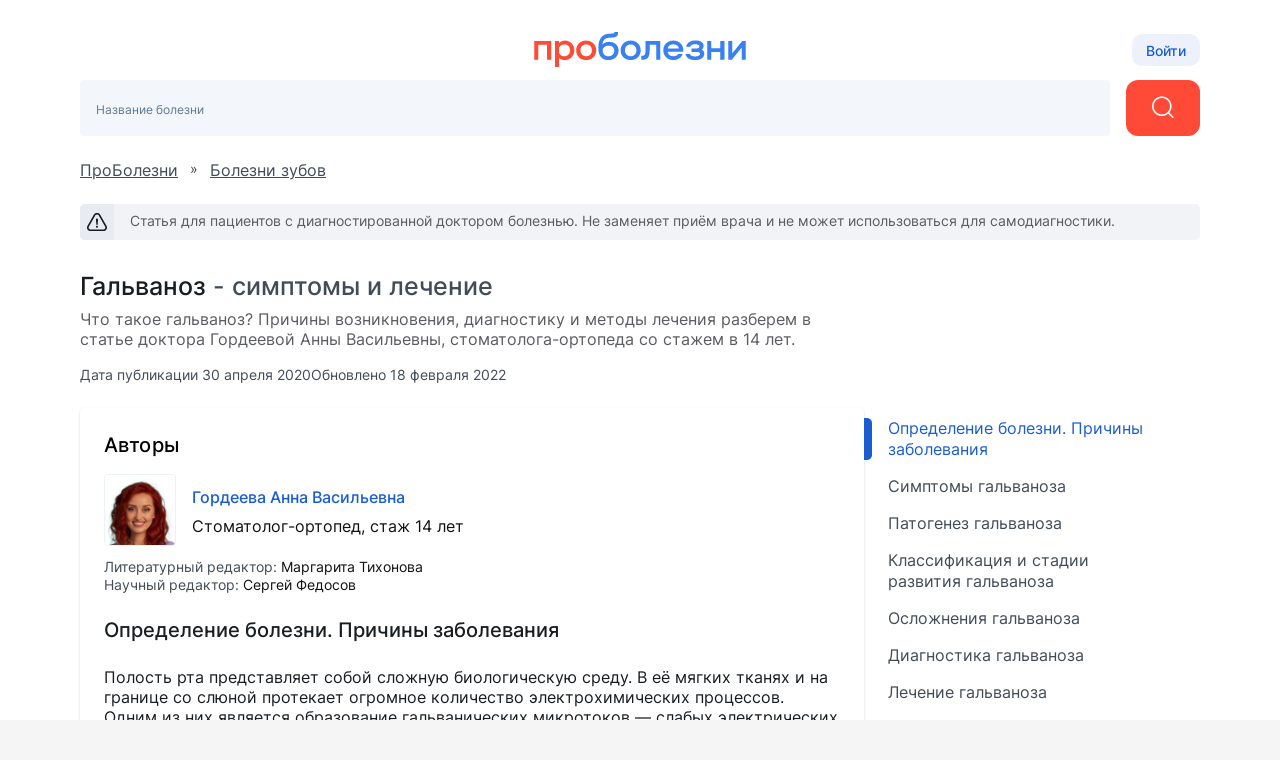

--- FILE ---
content_type: text/html; charset=utf-8
request_url: https://probolezny.ru/galvanoz/
body_size: 23090
content:
<!DOCTYPE html><html lang="ru"><head><link
            rel="dns-prefetch"
            href="https://mc.yandex.ru"
        ><link
            rel="preconnect"
            href="https://mc.yandex.ru"
        ><meta
            http-equiv="Content-Type"
            content="text/html; charset=UTF-8"
        ><meta
            name="viewport"
            content="width=1000"
        ><link
                rel="canonical"
                href="https://probolezny.ru/galvanoz/"
            ><meta
                property="og:image:width"
                content="200"
            ><meta
                property="og:image:height"
                content="200"
            ><meta
                    property="og:image"
                    content="https://probolezny.ru/static/_v1/pb/favicons/android_chrome/favicon_256x256.png"
                ><meta name="description" content="Что такое гальваноз? Причины возникновения, диагностику и методы лечения разберем в статье доктора Гордеева А. В., стоматолога-ортопеда со стажем в 14 лет."><link
      rel="apple-touch-icon"
      href="/static/_v1/pb/favicons/apple_touch_icon/apple-touch-icon.png?v=v0FBeZ0jaG"
    ><link
        rel="apple-touch-icon"
        sizes="57x57"
        href="/static/_v1/pb/favicons/apple_touch_icon/favicon_57x57.png?v=v0FBeZ0jaG"
      ><link
        rel="apple-touch-icon"
        sizes="60x60"
        href="/static/_v1/pb/favicons/apple_touch_icon/favicon_60x60.png?v=v0FBeZ0jaG"
      ><link
        rel="apple-touch-icon"
        sizes="72x72"
        href="/static/_v1/pb/favicons/apple_touch_icon/favicon_72x72.png?v=v0FBeZ0jaG"
      ><link
        rel="apple-touch-icon"
        sizes="76x76"
        href="/static/_v1/pb/favicons/apple_touch_icon/favicon_76x76.png?v=v0FBeZ0jaG"
      ><link
        rel="apple-touch-icon"
        sizes="114x114"
        href="/static/_v1/pb/favicons/apple_touch_icon/favicon_114x114.png?v=v0FBeZ0jaG"
      ><link
        rel="apple-touch-icon"
        sizes="120x120"
        href="/static/_v1/pb/favicons/apple_touch_icon/favicon_120x120.png?v=v0FBeZ0jaG"
      ><link
        rel="apple-touch-icon"
        sizes="144x144"
        href="/static/_v1/pb/favicons/apple_touch_icon/favicon_144x144.png?v=v0FBeZ0jaG"
      ><link
        rel="apple-touch-icon"
        sizes="152x152"
        href="/static/_v1/pb/favicons/apple_touch_icon/favicon_152x152.png?v=v0FBeZ0jaG"
      ><link
        rel="apple-touch-icon"
        sizes="180x180"
        href="/static/_v1/pb/favicons/apple_touch_icon/favicon_180x180.png?v=v0FBeZ0jaG"
      ><link
      rel="mask-icon"
      sizes="180x180"
      color="#3981f1"
      href="/static/_v1/pb/favicons/apple_touch_icon/mask/favicon_180x180.svg?v=v0FBeZ0jaG"
    ><link
      rel="icon"
      type="image/png"
      sizes="192x192"
      href="/static/_v1/pb/favicons/android_chrome/favicon_192x192.png?v=v0FBeZ0jaG"
    ><link
        rel="icon"
        type="image/png"
        sizes="32x32"
        href="/static/_v1/pb/favicons/favicon_32x32.png?v=v0FBeZ0jaG"
      ><link
        rel="icon"
        type="image/png"
        sizes="64x64"
        href="/static/_v1/pb/favicons/favicon_64x64.png?v=v0FBeZ0jaG"
      ><link
        rel="icon"
        type="image/png"
        sizes="194x194"
        href="/static/_v1/pb/favicons/favicon_194x194.png?v=v0FBeZ0jaG"
      ><link
      rel="shortcut icon"
      type="image/x-icon"
      href="/favicon.ico?v=v0FBeZ0jaG"
    ><link
      rel="manifest"
      href="/static/_v1/pb/favicons/android_chrome/site.webmanifest?v=v0FBeZ0jaG"
    ><meta
      name="msapplication-TileColor"
      content="#1A5DD0"
    ><meta
      name="msapplication-TileImage"
      content="/static/_v1/pb/favicons/mstile/favicon_144x144.png?v=v0FBeZ0jaG"
    ><meta
      name="msapplication-config"
      content="/static/_v1/pb/favicons/mstile/browserconfig.xml?v=v0FBeZ0jaG"
    ><title>
  
    
      Гальванизм: что это в стоматологии, лечение и симптомы  в статье стоматолога Гордеевой А. В.
    
  
</title><link
            rel="preload"
            as="font"
            type="font/woff2"
            crossorigin="anonymous"
            href="/static/_v1/pd/fonts/Inter/Inter-Regular.woff2"
        ><link
            rel="preload"
            as="font"
            type="font/woff2"
            crossorigin="anonymous"
            href="/static/_v1/pd/fonts/Inter/Inter-Medium.woff2"
        ><!-- Yandex.Metrika counter --><script id="script-yandex-metrics"> (function(m,e,t,r,i,k,a){ m[i]=m[i]||function(){(m[i].a=m[i].a||[]).push(arguments)}; m[i].l=1*new Date(); for (var j = 0; j < document.scripts.length; j++) {if (document.scripts[j].src === r) { return; }} k=e.createElement(t),a=e.getElementsByTagName(t)[0],k.async=1,k.src=r,a.parentNode.insertBefore(k,a) })(window, document, 'script', 'https://mc.yandex.ru/metrika/tag.js', 'ym'); ym(46170903, 'init', { triggerEvent: true, clickmap: true, trackLinks: true, accurateTrackBounce: true, webvisor: true }); </script><noscript><div><img src="https://mc.yandex.ru/watch/46170903" style="position:absolute; left:-9999px;" alt="" /></div></noscript><!-- /Yandex.Metrika counter --><script src="/static/bundles/runtime/runtime.7108e74b96f2e78a7edb.js" data-qa="ssr-scripts" defer ></script><script src="/static/bundles/node-modules/node-modules.03f01d9082cbb3f5b46f.js" data-qa="ssr-scripts" defer ></script><script src="/static/bundles/custom-modules/custom-modules.038389ab20e49bafdd95.js" data-qa="ssr-scripts" defer ></script><script src="/static/bundles/related-jquery-ui-modules/related-jquery-ui-modules.a63f34d7bd968a665006.js" data-qa="ssr-scripts" defer ></script><script src="/static/bundles/related-select22-modules/related-select22-modules.676d56be0492eb03b8f2.js" data-qa="ssr-scripts" defer ></script><script src="/static/bundles/fp-modules/fp-modules.36a6bae3d4c981091bc6.js" data-qa="ssr-scripts" defer ></script><script src="/static/bundles/pb-disease-full/pb-disease-full.444b40cda6bbf5ac58cc.js" data-qa="ssr-scripts" defer ></script><link rel="stylesheet" data-qa="ssr-style" href="/static/bundles/node-modules/node-modules.03f01d9082cbb3f5b46f.css" ><link rel="stylesheet" data-qa="ssr-style" href="/static/bundles/custom-modules/custom-modules.038389ab20e49bafdd95.css" ><link rel="stylesheet" data-qa="ssr-style" href="/static/bundles/related-jquery-ui-modules/related-jquery-ui-modules.a63f34d7bd968a665006.css" ><link rel="stylesheet" data-qa="ssr-style" href="/static/bundles/related-select22-modules/related-select22-modules.676d56be0492eb03b8f2.css" ><link rel="stylesheet" data-qa="ssr-style" href="/static/bundles/pb-disease-full/pb-disease-full.444b40cda6bbf5ac58cc.css" ><script>/**/</script></head><body
        data-user-id=""
        data-flavour="full"
        data-ff-fingerprint-dataset="true"
        data-use-doctor-page-redesign="true"
    ><div class="vue-popup-map"></div><div id="vue-club-card-getting"></div><div id="vue-club-card-info"></div><header class="b-header"><div class="b-container b-header__container"><div class="b-header__town"></div><div class="b-header__logo"><a
          
          href="/"
          class="b-header__logo-img"

          
            style="background-image: url('/static/_v1/pb/logos/ui-kit/probolezny-logo.svg');"
          
          
        ></a></div><div class="b-header__account"><button class="b-choose-login-type__trigger-btn b-button b-button_small b-button_light"><span class="text-subtitle-2">
                Войти
              </span></button></div></div><div class="b-container"><div class="b-header__search"><div class="b-search-v2 search-placeholder"><search
    action="/"
    ajax-action="/ajax/article/"
    town="moskva"
    district=""
    microdistrict=""
    street=""
    metro=""
    placeholder="Название болезни"
    prompt=""
    :full-mode="true"
    :is-office-ip="false"
  ></search></div></div></div></header><!--noindex--><div class="b-menu-line"><div class="b-container b-menu-line__container"><ul class="b-menu-line__menu-list"></ul><div class="b-menu-line__breadcrumbs"></div></div></div><!--/noindex--><div class="clear"></div><div
            id="container"
            class=""
        ><div class="ajax_overlay"></div><div id="content" class="overflow-anchor-none" ><div itemscope itemtype="http://schema.org/Article"><meta itemprop="description" content="Гальваноз — это стоматологическое заболевание, при котором усиливается воздействие гальванических токов на ткани ротовой полости. Такой ток появляется на фоне взаимодействия металлических зубных конструкций со слюной. Гальваноз проявляется наличием металлического, кисловатого привкуса во рту, сухостью слизистой ротовой полости, искажением вкуса, жжением языка, головными болями и раздражительностью."><div class="b-container"><div class="p-article-page b-article"><!--noindex--><div class="b-breadcrumbs p-article-page__breadcrumbs"><span class="b-breadcrumbs__item"><a href="/" class="b-breadcrumbs__item-link">ПроБолезни</a></span>
      »
      <span class="b-breadcrumbs__item"><a href="/bolezni-zubov/" class="b-breadcrumbs__item-link">Болезни зубов</a></span></div><div class="b-warning p-article-page__warn"><div class="b-warning__icon-wrapper"><img src="/static/_v1/pb/icons/statuses/triangle-warn.svg" alt="warning" class="b-warning__icon" draggable="false"></div><div class="b-warning__message">Статья для пациентов с диагностированной доктором болезнью. Не заменяет приём врача и не может использоваться для самодиагностики.</div></div><!--/noindex--><div class="p-article-page__info p-article-page__info_offset-aside mb-6"><h1 class="b-article__title" itemprop="headline name"><span class="b-article__name">Гальваноз</span> - симптомы и лечение</h1><div class="b-article__thesis"><p class="mb-4"> Что такое гальваноз? Причины возникновения, диагностику и методы лечения разберем в статье доктора Гордеевой Анны Васильевны, стоматолога-ортопеда со стажем в 14 лет.</p></div><div class="text-body-2 text-secondary--text d-flex ga-9"><span>
            Дата публикации 30 апреля 2020
          </span><span>
            Обновлено 18 февраля 2022
          </span></div></div><div class="p-article-page__body"><div class="p-article-page__main"><div class="b-article__body b-box b-box_padding_normal elevation-1"><div class="text-h6 mb-4">
    Авторы
  </div><div
    class="b-article-author mb-2"

    
      itemprop="author"
      itemscope
      itemtype="http://schema.org/Person"
    
  ><div
      class="mr-4"

      
        itemprop="image"
        itemscope
        itemtype="https://schema.org/ImageObject"
      
    ><a
        target="_blank"
        href="https://prodoctorov.ru/nnovgorod/vrach/189549-gordeeva/"
      ><img
    class="b-article-author__avatar"
    src="/media/photo/nnovgorod/doctorimage/189549/4073351-189549-gordeeva_square_small.jpg"
    alt="Гордеева Анна Васильевна - фотография"
  ></a></div><div><div
        class="mb-2"

        
          itemprop="name"
        
      ><a
          class="text-subtitle-1 primary--text link-decoration-none"

          
            href="https://prodoctorov.ru/nnovgorod/vrach/189549-gordeeva/"
            target="_blank"
          

          
            itemprop="url"
          
        >
          Гордеева Анна Васильевна
        </a></div><div class="text-separator-comma-space text-body-1 text--text"><span>Стоматолог-ортопед</span><span>стаж 14 лет</span></div></div></div><div class="text-body-2 text--text"><span class="text-secondary--text">
        Литературный редактор:
      </span><a
        class="link-decoration-none text--text"
        href="/info/about-us/#Margarita-Tihonova"
      >Маргарита Тихонова</a></div><div><span class="text-secondary--text">
        Научный редактор:
      </span><a
        class="link-decoration-none text--text"
        href="/info/about-us/#Sergyay-Fedosov"
      >Сергей Федосов</a></div><div></div><div itemprop="articleBody"><meta itemprop="datePublished" content="2020-04-30"><h2 id="opredelenie-bolezni-prichiny-zabolevaniya" class="b-article__heading">Определение болезни. Причины заболевания</h2><div class="b-article__text-part"><p>Полость рта представляет собой сложную биологическую среду. В её мягких тканях и на границе со слюной протекает огромное количество электрохимических процессов. Одним из них является образование гальванических микротоков — слабых электрических импульсов. Они возникают при контакте слюны с установленными во рту металлическими конструкциями. Это нормальный процесс, но при усилении микротоков могут развиться различные заболевания, и в первую очередь — гальваноз. Раньше эту болезнь называли непереносимостью сплавов металлических включений в полости рта.</p><p><strong style="background-color: transparent;">Гальваноз</strong><span style="background-color: transparent;"> — это стоматологическое заболевание, которое возникает в результате усиленного воздействия гальванических токов на ткани ротовой полости. Такой ток появляется на фоне электрохимического взаимодействия металлических зубных конструкций со слюной.</span></p><p><div class='wrap_center' itemscope itemtype="http://schema.org/ImageObject" itemprop='image'><img itemprop="contentUrl" src="/media/bolezny/galvanoz/metallicheskie-protezy-vyzyvayushie-galvanoz_s.jpg" alt="Металлические протезы, вызывающие гальваноз" title="Металлические протезы, вызывающие гальваноз"><meta itemprop="name" content="Металлические протезы, вызывающие гальваноз"><meta itemprop="description" content="Металлические протезы, вызывающие гальваноз"><meta itemprop="height" content="330 px"><meta itemprop="width" content="550 px"><i><br>Металлические протезы, вызывающие гальваноз</i></div></p><p><span style="background-color: transparent;">Для этого патологического состояния характерными симптомами являются: металлический привкус во рту, сухость слизистой ротовой полости, искажение вкуса и жжение языка. Нередко при гальванозе отмечаются такие неврологические нарушения, как головные боли, повышенная раздражительность и др.</span></p><p><span style="background-color: transparent;">Первые симптомы пациенты начинают замечать уже через 1-2 месяца после установки металлических протезов из нержавеющей стали, бюгельного хромокобальтового протеза, повторной ортопедической процедуры с применением нового мостовидного протеза, изготовленного из сплава золота. Реже гальваноз возникает после использования других металлически сплавов.</span></p><p><div class='wrap_center' itemscope itemtype="http://schema.org/ImageObject" itemprop='image'><img itemprop="contentUrl" src="/media/bolezny/galvanoz/byugelnyy-protez-iz-hromokobaltovogo-splava_s.jpg" alt="Бюгельный протез из хромокобальтового сплава" title="Бюгельный протез из хромокобальтового сплава"><meta itemprop="name" content="Бюгельный протез из хромокобальтового сплава"><meta itemprop="description" content="Бюгельный протез из хромокобальтового сплава"><meta itemprop="height" content="333 px"><meta itemprop="width" content="500 px"><i><br>Бюгельный протез из хромокобальтового сплава</i></div></p><p><span style="background-color: transparent;">Анализ клинических исследований показал, что "непереносимость" некоторых материалов коронок и зубных протезов свойственна 15-43 % людей </span><sup><a href="#15">[15]</a></sup><span style="background-color: transparent;">.</span></p><p><span style="background-color: transparent;">Современные стоматологи выделяют несколько </span><strong style="background-color: transparent;">основных причин развития гальваноза</strong><span style="background-color: transparent;"> после протезирования металлическими конструкциями:</span></p><p><strong style="background-color: transparent;">1. Наличие гальванического элемента</strong><span style="background-color: transparent;">. Факторами его образования являются:</span></p><ul><li><span style="background-color: transparent;">отличие электродного потенциала разных металлов, входящих в состав </span>сплава,<span style="background-color: transparent;"> используемого для изготовления протеза;</span></li><li><span style="background-color: transparent;">разный состав одинаковых металлических сплавов;</span></li><li><span style="background-color: transparent;">структурное отличие одинаковых сплавов металлов;</span></li><li><span style="background-color: transparent;">нарушение технологии изготовления материала;</span></li><li><span style="background-color: transparent;">низкое качество материалов;</span></li><li><span style="background-color: transparent;">врачебные ошибки во время установки или внедрения материалов (например, изготовление бюгельного протеза при наличии во рту разнородных металлов).</span></li></ul><p><strong style="background-color: transparent;">2. Токсическое влияние тяжёлых металлов и микроэлементов</strong><span style="background-color: transparent;">, в частности ионов меди, хрома, кадмия и др.</span></p><p><strong style="background-color: transparent;">3. Индивидуальные особенности организма человека и наличие определённых заболеваний</strong><span style="background-color: transparent;">:</span></p><ul><li><span style="background-color: transparent;">индивидуальная непереносимость отдельных компонентов металлического протеза;</span></li><li><span style="background-color: transparent;">своеобразные электролитные свойства слюны;</span></li><li><span style="background-color: transparent;">наличие хронических очагов инфекции — </span><a href="https://probolezny.ru/butylochnyy-karies/" target="_blank" style="background-color: transparent; color: rgb(0, 102, 204);">кариеса</a><span style="background-color: transparent;">, </span><a href="https://probolezny.ru/parodontit/" target="_blank" style="background-color: transparent; color: rgb(0, 102, 204);">пародонтита</a><span style="background-color: transparent;">, кандидоза и др.;</span></li><li><span style="background-color: transparent;">заболевания внутренних органов, в частности пищеварительной системы — </span><a href="https://probolezny.ru/gastrit-hronicheskiy/" target="_blank" style="background-color: transparent; color: rgb(0, 102, 204);">хронический гастрит</a><span style="background-color: transparent;">, </span><a href="https://probolezny.ru/yazva-zheludka/" target="_blank" style="background-color: transparent; color: rgb(0, 102, 204);">язва желудка</a><span style="background-color: transparent;">, </span><a href="https://probolezny.ru/yazvennaya-bolezn-dvenadcatiperstnoy-kishki/" target="_blank" style="background-color: transparent; color: rgb(0, 102, 204);">язва двенадцатиперстной кишки</a><span style="background-color: transparent;"> и др.;</span></li><li><span style="background-color: transparent;">нарушения личной гигиены полости рта.</span></li></ul><p><span style="background-color: transparent;">Гальваноз относится к числу патологических состояний, причины развития и патогенез которых на сегодняшний день остаётся до конца не изученным. Несмотря на этот факт, стоматологи чётко знают основные симптомы недуга и обладают достаточной базой для проведения его эффективного лечения </span><sup><a href="#2">[2]</a></sup><sup><a href="#3">[3]</a></sup><span style="background-color: transparent;">.</span></p></div><div class="b-warning b-warning_orange"><div class="b-warning__icon-wrapper b-warning__icon-wrapper_orange"><img src="/static/_v1/pd/icons/statuses/cross-warn.svg" alt="warning" class="b-warning__icon" draggable="false"></div><div class="b-warning__message">При обнаружении схожих симптомов проконсультируйтесь у врача. Не занимайтесь самолечением - это опасно для вашего здоровья!</div></div><h2 id="simptomy-0" class="b-article__heading">Симптомы гальваноза</h2><div class="b-article__text-part"><p>При гальванозе у человека уже через 1-2 месяца после протезирования возникают жалобы следующего характера:</p><ul><li>ме<span style="background-color: transparent;">таллический привкус во рту, который присутствует постоянно;</span></li><li><span style="background-color: transparent;">ощущение кислоты, которое усиливается после употребления кислой пищи;</span></li><li><span style="background-color: transparent;">чувство жжения или покалывания кончика языка и его боковых поверхностей — связанно с наличием в нём множества рецепторов;</span></li><li><span style="background-color: transparent;">боль в области внутренней поверхности щёк;</span></li><li><span style="background-color: transparent;">сухость слизистых оболочек ротовой полости или, наоборот, гиперсаливация (повышенное слюноотделение), вызванные нарушением регуляторной работы центральной нервной системы;</span></li><li><span style="background-color: transparent;">головная боль;</span></li><li><span style="background-color: transparent;">нервозность, раздражительность, быстрая нервная возбудимость;</span></li><li><a href="https://probolezny.ru/rasstroystva-sna/" target="_blank" style="background-color: transparent; color: rgb(0, 102, 204);">нарушения сна</a><span style="background-color: transparent;">;</span></li><li><span style="background-color: transparent;">общая слабость;</span></li><li><span style="background-color: transparent;">канцерофобия — навязчивый иррациональных страх развития онкозаболевания (возникает из-за стресса на фоне гальваноза; с возрастом вероятность развития патологического страха перед онкозаболеваниями увеличивается).</span></li></ul><p>Нарушение вкусовой чувствительности/или извращение вкуса — довольно частый симптом гальваноза. Он наблюдается в 60 % клинических случаев заболевания. Данный признак проявляется искажённым восприятием вкусов пищи, когда сладкое кажется горьким, а кислое — солёным.</p><p>Известно, что вкусовые качества продуктов питания и напитков зависят от их химического состава. К примеру, достаточная концентрация ионов Н воспринимается как кислый вкус, а ионов ОН — как щелочной; наличие свободных ионов предаёт солёный вкус, за горький привкус пищи отвечают 1-3 и 5-7 группы микроэлементов периодической системы Менделеева (литий, магний, хром), а за её сладкие свойства — представители 3-5 группы (титан, цирконий). Если при гальванозе параллельно действуют ионы, отвечающие за сладкий и горький вкус, то во рту возникает ощущение солёного привкуса либо человек вообще ничего не ощущает.</p><p>Симптомы галь<span style="background-color: transparent;">ваноза более выражены в утреннее время. Наиболее часто болезнь сопровождается поражениями слизистых оболочек рта:</span></p><ul><li><span style="background-color: transparent;">гиперкератозом — утолщением (ороговением) слизистой с появлением на ней белых участков;</span></li><li><span style="background-color: transparent;">эрозиями и язвами.</span></li></ul><p><span style="background-color: transparent;">Очаги изъязвлений с признаками местного воспаления локализуются в основном на кончике языка или его боковых поверхностях, а также на губах, нёбе, внутренней поверхности щёк </span><sup><a href="#1">[1]</a></sup><sup><a href="#4">[4]</a></sup><sup><a href="#5">[5]</a></sup><sup><a href="#11">[11]</a></sup><span style="background-color: transparent;">.</span></p><p><div class='wrap_center' itemscope itemtype="http://schema.org/ImageObject" itemprop='image'><img itemprop="contentUrl" src="/media/bolezny/galvanoz/porazhenie-slizistoy-polosti-rta-pri-galvanoze_s.jpg" alt="Поражение слизистой полости рта при гальванозе" title="Поражение слизистой полости рта при гальванозе"><meta itemprop="name" content="Поражение слизистой полости рта при гальванозе"><meta itemprop="description" content="Поражение слизистой полости рта при гальванозе"><meta itemprop="height" content="600 px"><meta itemprop="width" content="450 px"><i><br>Поражение слизистой полости рта при гальванозе</i></div></p></div><h2 id="patogenez-0" class="b-article__heading">Патогенез гальваноза</h2><div class="b-article__text-part"><p>Металличес<span style="background-color: transparent;">кая зубопротезная конструкция представляет собой сплав металлов. Находясь в полости рта, он может подвергаться коррозии (разрушению) или другим повреждениям. Вступая в реакцию со слюнной жидкостью, протез превращается в источник микротоков, подобный гальванической батарейке. В результате на слизистой полости рта начинает распространяться электрический ток.</span></p><p>В основе коррозии лежит ряд окислительно-восстановительных реакций, в ходе которых металлы отдают свои ионы в раствор электролита (в данном случае — в слюну) и быстро окисляются. <span style="background-color: transparent;">Легче всего этому процессу поддаются металлы с наиболее высоким негативным потенциалом. </span>Так, железо более склонно к окислению, нежели медь, марганец окисляется сильнее хрома, а никель — олова. Чем сильнее свойство металла к окислению, тем выше его химическая активность.</p><p><span style="background-color: transparent;">Слюна, являясь сложной биохимической средой, принимает на себя роль электролита — токопроводящего вещества. Она содержит:</span></p><ul><li>воду (около 97 % состава);</li><li>органические и минеральные соединения;</li><li>ферменты;</li><li>свободные аминокислоты;</li><li>микро- и макроэлементы<span style="background-color: transparent;"> (натрий, калий, кальций, железо, серебро и другие);</span></li><li><span style="background-color: transparent;">неорганические вещества, в состав которых входят отрицательные ионы фтора, хлора и брома;</span></li><li><span style="background-color: transparent;">витамины группы В, С, Н.</span></li></ul><p>Слюнная жидкость имеет выраженные буферные свойства, благодаря чему она нейтрализует кислоты и щёлочи. При употреблении растительной и белковой пищи буферные свойства слюны усиливаются, а при приёме углеводов и потере элементов зубного ряда — снижаются. В норме рН слюны находится в пределах 5,0-8,0.</p><p><span style="background-color: transparent;">Как электролит слюна принимает активное участие в электрохимических процессах между протезами в полости рта. Продукты таких реакций (гальванотоки, микроэлементы) и являются причиной появления признаков гальваноза. При этом появляющиеся в результате коррозии оксиды металлов (золота, хром-кобальта, стали) негативно влияют на состояние организма, что приводит к развитию различных осложнений </span><sup><a href="#7">[7]</a></sup><sup><a href="#8">[8]</a></sup><sup><a href="#11">[11]</a></sup><span style="background-color: transparent;">.</span></p><p>Схематично патогенез гальваноза можно изобразить следующим образом:</p><p><div class='wrap_center' itemscope itemtype="http://schema.org/ImageObject" itemprop='image'><img itemprop="contentUrl" src="/media/bolezny/galvanoz/shema-razvitiya-patologicheskih-izmeneniy-pri-galvanoze_s.jpg" alt="Схема развития патологических изменений при гальванозе" title="Схема развития патологических изменений при гальванозе"><meta itemprop="name" content="Схема развития патологических изменений при гальванозе"><meta itemprop="description" content="Схема развития патологических изменений при гальванозе"><meta itemprop="height" content="582 px"><meta itemprop="width" content="600 px"><i><br>Схема развития патологических изменений при гальванозе</i></div></p></div><h2 id="klassifikaciya-i-stadii-razvitiya-0" class="b-article__heading">Классификация и стадии развития гальваноза</h2><div class="b-article__text-part"><p>Согласно современной классифи<span style="background-color: transparent;">кации, существует две формы гальваноза: типичная и атипичная (скрытая).</span></p><p><strong>При атипично</strong><strong style="background-color: transparent;">й форме гальваноза</strong><span style="background-color: transparent;"> потенциометрические показатели в ротовой полости, такие как электрическая проводимость слюны, сила тока, количество и активность заряженных частиц, создающих электрический потенциал, возр</span>астают в 3-4 раза по сравнению с нормой. При таком варианте развития событий пациенты предъявляют периодические или совсем ре<span style="background-color: transparent;">дкие жалобы на жжение языка, сухость во рту, </span>общую слабость. Как правило, у больных присутствует только один из признаков недуга, который уже спустя несколько месяцев обрастает осложнениями в виде аллергических реакций на металлы и формированием продуктов их коррозии.</p><p><div class='wrap_center' itemscope itemtype="http://schema.org/ImageObject" itemprop='image'><img itemprop="contentUrl" src="/media/bolezny/galvanoz/priznaki-allergii-na-koronki-iz-titana-i-zolota_s.jpg" alt="Признаки аллергии на коронки из титана и золота" title="Признаки аллергии на коронки из титана и золота"><meta itemprop="name" content="Признаки аллергии на коронки из титана и золота"><meta itemprop="description" content="Признаки аллергии на коронки из титана и золота"><meta itemprop="height" content="600 px"><meta itemprop="width" content="534 px"><i><br>Признаки аллергии на коронки из титана и золота</i></div></p><p>Атипичная форма гальваноза относится к числу трудно узнаваемых заболеваний. В результате своего длительного существования и отсутствия адекватной терапии она может провоциро<span style="background-color: transparent;">вать рост опухолей, появление воспаленных участков на слизистых оболочках, их изъязвления. При определённых обстоятельствах атипичный вариант гальваноза трансформируется в его типичную форму.</span></p><p><strong style="background-color: transparent;">Типичный гальваноз</strong><span style="background-color: transparent;"> проявляется повышением потенциометрических показателей </span>более чем в 4 раза и сопровождается стойкой клиникой заболевания с ярко выраженными симптомами местного и общего характера. Чаще всего этим видом гальваноза страдают пациенты, у которых при обследовании диагностируются признаки коррозии металлов, обширные дефектные участки стирания в несъёмных зубных протезах, большое количество сколов на них.</p><p>К последствиям типичного гальваноза специалисты относят аллергические реакции на металлы и развитие опухолей в области ротовой полости (как доброкачественных, так и злокачественных), а также воспалительных процессов в околочелюстных мягких тканях — гингивита и папиллита. Запущенные формы гальваноза в 100 % случаев сопровождаются местным <a href="https://probolezny.ru/osteoporoz/" target="_blank" style="color: rgb(0, 102, 204);">остеопорозом</a> костей челюсти <sup><a href="#2">[2]</a></sup><sup><a href="#6">[6]</a></sup>.</p></div><h2 id="oslozhneniya-0" class="b-article__heading">Осложнения гальваноза</h2><div class="b-article__text-part"><p>Постоянным спутником гальваноза является <a href="https://probolezny.ru/vtorichnyy-immunodeficit/" target="_blank" style="background-color: transparent; color: rgb(0, 102, 204);"><strong>снижение иммунитета</strong></a>. Токи, возникающие в полости рта, негативно воздействуют на полезные бактерии микрофлоры полости рта. Это способствует развитию болезнетворных бактерий и образований по типу грибковых. В результате ослабевания общей стойкости организма к инфекционным агентам у пациента часто возникают следующие осложнения местного и общего характера:</p><ul><li><strong style="background-color: transparent;">гингивит</strong><span style="background-color: transparent;"> — острое воспаление дёсен, </span>которое сопровождается их отёчностью и кровоточивостью;</li><li><strong>папиллит</strong> — воспалительный процесс одного или нескольких сосочков десны;</li><li><strong>токсический </strong><a href="https://probolezny.ru/stomatit/" target="_blank" style="color: rgb(0, 102, 204);"><strong>стоматит</strong></a> — раздражение слизистых оболочек ротовой полости, вызванное действием "тяжёлых" металлов;</li><li><a href="https://probolezny.ru/gerpes-prostoy/" target="_blank" style="color: rgb(0, 102, 204);"><strong>герпетическая инфекция</strong></a> на губах и слизистых оболочках;</li><li><strong>частые простудные заболевания</strong> с выраженными признаками общей интоксикации — головной болью, слабостью, повышением температуры и др.;</li><li><strong>активация хронических очагов инфекции</strong> — <a href="https://probolezny.ru/sinusit-hronicheskiy/" target="_blank" style="color: rgb(0, 102, 204);">синуситов</a>, бронхитов и др.</li></ul><p><div class='wrap_center' itemscope itemtype="http://schema.org/ImageObject" itemprop='image'><img itemprop="contentUrl" src="/media/bolezny/galvanoz/gingivit-voznikshiy-na-fone-galvanoza_s.jpg" alt="Гингивит, возникший на фоне гальваноза" title="Гингивит, возникший на фоне гальваноза"><meta itemprop="name" content="Гингивит, возникший на фоне гальваноза"><meta itemprop="description" content="Гингивит, возникший на фоне гальваноза"><meta itemprop="height" content="333 px"><meta itemprop="width" content="500 px"><i><br>Гингивит, возникший на фоне гальваноза</i></div></p><h3>Чем опасен гальваноз в полости рта</h3><p>Если игнорировать первые симптомы гальваноза и не предпринимать по отношению к ним терапевтических манипуляций, заболевание обрастает общими осложнениями, которые на практике проявляются аллергическими реакциями, а также образованием зон опухолевого роста с высоким риском <strong>малигнизации</strong> — перерастания опухоли в злокачественное новообразование <sup><a href="#9">[9]</a></sup>.</p></div><h2 id="diagnostika-0" class="b-article__heading">Диагностика гальваноза</h2><div class="b-article__text-part"><p>В процессе определения диагноза врач учитывает особенности клинической картины, проводит детальный осмотр полости рта, а также ряд лабораторно-инструментальных исследований.</p><p>При осмотре полости рта и металлических конструкций в большинстве клинических случаев врач обнаруживает симптомы непереносимости протезов, признаки изменения самой конструкции, нарушения технологии её изготовления. Но самым важным этапом диагностики гальваноза является <strong>лабораторно</strong><strong style="background-color: transparent;">-инструментальное обследование</strong><span style="background-color: transparent;">. Оно включает в себя несколько моментов:</span></p><ul><li><span style="background-color: transparent;">изменение величины разности потенциалов между конструкциями из металла и слюной с помощью специального оборудования — вольтметра, потенциометра, амперметра (основной диагностический критерий заболевания);</span></li><li><span style="background-color: transparent;">измерение pH слюны путём использования ионометра и рН-метра — позволяет определить концентрацию ионов водорода в секрете слюнных желёз;</span></li><li><span style="background-color: transparent;">оценка минерального состава слюны с использованием метода спектрального анализа.</span></li></ul><p><div class='wrap_center' itemscope itemtype="http://schema.org/ImageObject" itemprop='image'><img itemprop="contentUrl" src="/media/bolezny/galvanoz/izmerenie-raznosti-potencialov_s.jpg" alt="Измерение разности потенциалов" title="Измерение разности потенциалов"><meta itemprop="name" content="Измерение разности потенциалов"><meta itemprop="description" content="Измерение разности потенциалов"><meta itemprop="height" content="288 px"><meta itemprop="width" content="600 px"><i><br>Измерение разности потенциалов</i></div></p><p>Если человек страдает гальванозом, то разница потенциалов в его ротовой полости составляет 120-150 мВ, также наблюдается <span style="background-color: transparent;">сдвиг рН в кислую сторону. </span>При этом величина гальванических микротоков напрямую не связана с выраженностью патологических симптомов болезни.</p><p>Немаловажное значение в процессе определения гальваноза имеет <strong>дифференциальная диагностика</strong>. Заболевание следует отличать от следующих патологий:</p><ul><li><a href="https://probolezny.ru/glossalgiya/" target="_blank" style="color: rgb(0, 102, 204);"><strong>Глоссалгия</strong></a>. При гальванозе у пациентов отмечаются жалобы на ощущение жжения в зоне языка, а при глоссалгии людей беспокоит боль в данной области, а также отёк покрасневших слизистых оболочек ротовой полости и повышение тягучести слюны.</li><li><strong>Неврит язык</strong><strong style="background-color: transparent;">ового нерва</strong><span style="background-color: transparent;"> и </span><a href="https://probolezny.ru/nevralgiya-troynichnogo-nerva/" target="_blank" style="background-color: transparent; color: rgb(0, 102, 204);"><strong>невралгия тройничного нерва</strong></a><span style="background-color: transparent;">. При последней патологии болевые ощущения возникают в курковой области во время еды или разговора. При неврите пальпация языка резко болезненна, что не характерно для гальваноза.</span></li></ul><p><div class='wrap_center' itemscope itemtype="http://schema.org/ImageObject" itemprop='image'><img itemprop="contentUrl" src="/media/bolezny/galvanoz/kurkovye-zony_s.jpg" alt="Курковые зоны" title="Курковые зоны"><meta itemprop="name" content="Курковые зоны"><meta itemprop="description" content="Курковые зоны"><meta itemprop="height" content="461 px"><meta itemprop="width" content="400 px"><i><br>Курковые зоны</i></div></p><ul><li><strong style="background-color: transparent;">Токсические и аллергические </strong><a href="https://probolezny.ru/stomatit/" target="_blank" style="background-color: transparent; color: rgb(0, 102, 204);"><strong>стоматиты</strong></a><span style="background-color: transparent;">. Они возникают как реакция на зубопротезные конструкции. При стоматите у пациентов изменяется показатели общего анализа крови — повышение СОЭ (скорости оседания эритроцитов) не более чем на 20 мм/ч, уменьшение или же незначительное повышение количества лейкоцитов, содержание палочек, моноцитов, лимфоцитов и плазмоцитов выше нормальных значений. При гальванозе подобные нарушения отсутствуют </span><sup><a href="#10">[10]</a></sup><sup><a href="#12">[12]</a></sup><sup><a href="#13">[13]</a></sup><sup><a href="#14">[14]</a></sup><span style="background-color: transparent;">.</span></li></ul></div><h2 id="lechenie-0" class="b-article__heading">Лечение гальваноза</h2><div class="b-article__text-part"><p><span style="background-color: transparent;">Лечение гальваноза должно быть комплексным и включать в себя несколько терапевтических моментов:</span></p><ul><li><span style="background-color: transparent;">устранение причины заболевания путём удаления металлических протезов, коронок и т. п.;</span></li><li><span style="background-color: transparent;">ликвидация проявлений местных патологических реакций;</span></li><li><span style="background-color: transparent;">повышение иммунитета.</span></li></ul><p><span style="background-color: transparent;">Перед началом лечения врач проводит тщательный осмотр всех элементов зубопротезной конструкции и определяет проблемные участки. Затем он удаляет повреждённые коррозией изделия, которые состоят из разнородных металлов. Если подобные лечебные мероприятия не приносят желаемого эффекта, стоматолог извлекает протезы полностью и заменяет их полноценной конструкцией из однородного материала.</span></p><p><span style="background-color: transparent;">Обязательным этапом терапии гальваноза является лечение полости рта, медикаментозная коррекция участков воспаления и оперативное лечение опухолевого процесса (в случае необходимости). Всем пациентам, которые страдают разными формами гальваноза, в обязательном порядке назначают препараты местной и общей иммунотерапии.</span></p><h3><span style="background-color: transparent;">Медикаментозное лечение гальваноза</span></h3><p>Применяются антигистаминные (<a href="https://protabletky.ru/suprastin/" target="_blank">Супрастин</a>, <a href="https://protabletky.ru/zodac/" target="_blank">Зодак</a>, <a href="https://protabletky.ru/zyrtec/" target="_blank">Зиртек</a>) и противовоспалительные препараты (<a href="https://protabletky.ru/nimesil/" target="_blank">Нимесил</a>, <a href="https://protabletky.ru/ibuprofen/" target="_blank">Ибупрофен</a>, <a href="https://protabletky.ru/mig/" target="_blank">МИГ</a>). Все лекарства нужно принимать строго по назначению врача с учётом сопутствующих заболеваний и совместного влияния препаратов на организм.</p><p><span style="background-color: transparent;">После проведённого лечения симптомы гальваноза исчезают в течение недели. В этот период нормализуются величины разности потенциалов, уровень рН сдвигается в сторону нормы — до 6,8-7,0 </span><sup><a href="#1">[1]</a></sup><sup><a href="#3">[3]</a></sup><sup><a href="#4">[4]</a></sup><span style="background-color: transparent;">. </span></p><h3>Общеукрепляющие средства и поддержание иммунитета</h3><p>Общеукрепляющие средства подбираются терапевтом индивидуально. Чтобы восстановить кишечную микрофлору, применяются пробиотики (Бак-Сет форте, <a href="https://protabletky.ru/linex/" target="_blank">Линекс</a>, <a href="https://protabletky.ru/bifiform/" target="_blank">Бифиформ</a>). Также могут быть назначены витамины В1, В6, аскорбиновая кислота и рекомендован курс плазмолифтинга. Важно, чтобы пациент сбалансировано питался, полноценно высыпался, соблюдал режим труда и отдыха.</p></div><h2 id="prognoz-profilaktika" class="b-article__heading">Прогноз. Профилактика</h2><div class="b-article__text-part"><p>При своевременной диагностике заболевания и правильной тактике лечения у пациентов есть все шансы для полного выздоровления и полноценного восстановления жевательной функции после смены металлических протезов на конструкции, выполненные из гипоаллергенных материалов.</p><p>Предупредить гальваноз намного проще, чем вылечить. Поэтому профилактика заболевания — важный этап на пути к совершенствованию улыбки каждого пациента. Протезы из диэлектрических материалов исключают риск возникновения гальваноза, также как изготовление всех элементов конструкции из одного сплава.</p><p>Чтобы отследить гальваноз на начальных этапах его развития, когда он легко поддаётся коррекции, человеку с протезными конструкциями необходимо несколько раз в год посещать своего лечащего врача с профилактическим визитом и проводить профессиональную санацию полости рта <sup><a href="#2">[2]</a></sup>.</p><p>Также в рамках профилактики крайне важно лечить заболевания внутренних органов, особенно пищеварительного тракта. В противном случае они могут повлиять на кислотность слюны, тем самым внеся свой вклад в развитие гальваноза после установки металлоконструкций в полости рта <sup><a href="#16">[16]</a></sup>.</p></div></div><h2 id="used_links" class="b-article__heading">Список литературы</h2><div class="b-article__text-part"><ol class="b-article__reference-list"><li id="1"><a href="#l-1"><img src="/static/_v1/pb/icons/blue-arrow-up.svg" alt="в тексте"></a>
               Тимофеев А. А. Особенности диагностики, клинического течения и лечения пациентов с металлическими включениями в полости рта // Современная стоматология. — 2006. — № 1. — С. 106-110.
            </li><li id="2"><a href="#l-2"><img src="/static/_v1/pb/icons/blue-arrow-up.svg" alt="в тексте"></a>
               Гожая Л. Д. Заболевания слизистой оболочки полости рта, обусловленные материалами зубных протезов (этиология, патогенез, клиника, диагностика, лечение, профилактика): авторефер. дис. ... д-ра мед. наук. — М., 2001.
            </li><li id="3"><a href="#l-3"><img src="/static/_v1/pb/icons/blue-arrow-up.svg" alt="в тексте"></a>
               Флейшер Г. М. Гальваноз — электромагнитная аллергия. — 2019. — 130 с.
            </li><li id="4"><a href="#l-4"><img src="/static/_v1/pb/icons/blue-arrow-up.svg" alt="в тексте"></a>
               Лебедев К. А., Митронин А. В., Понякина И. Д. Непереносимость конструкционных материалов в полости рта. — М., 2011. — 208 с.
            </li><li id="5"><a href="#l-5"><img src="/static/_v1/pb/icons/blue-arrow-up.svg" alt="в тексте"></a>
               Кубрушко Т. В., Коробкин В. А., Милова Е. В. и др. Синдромно-сходные заболевания органов полости рта и челюстно-лицевой области // Международный журнал прикладных и фундаментальных исследований. — 2014. — № 6. — С. 94-95.
            </li><li id="6"><a href="#l-6"><img src="/static/_v1/pb/icons/blue-arrow-up.svg" alt="в тексте"></a>
               Тимофеев А. А, Ушко Н. А., Ярифа М. А., Кабанчук С. В., Беридзе Бека. Клиническая классификация гальванических проявлений, появляющихся в полости рта после введения металлических включений // Сучасна стоматологiя. — 2019. — № 1. — С. 74-79.
            </li><li id="7"><a href="#l-7"><img src="/static/_v1/pb/icons/blue-arrow-up.svg" alt="в тексте"></a>
               Юмашев А. В., Кристаль Е. А., Кудерова И. Г., Михайлова М. В. Непереносимость ортопедических конструкций, явления гальванизма // Здоровье и образование в XXI веке. — 2012. — № 2. — С. 26.
            </li><li id="8"><a href="#l-8"><img src="/static/_v1/pb/icons/blue-arrow-up.svg" alt="в тексте"></a>
               Понякина И. Д., Саган Л. Г., Лебедев К. А. Механизмы формирования и пути течения гальванических токов в тканях и жидкостях полости рта // Dental forum. — 2011. — № 6. — С. 33-38.
            </li><li id="9"><a href="#l-9"><img src="/static/_v1/pb/icons/blue-arrow-up.svg" alt="в тексте"></a>
               Ярифа М. О. Прогнозирование и профилактика осложнений при протезировании несъемными конструкциями зубных протезов, фиксированных на зубах и дентальных имплантах: автореф. дис. канд. мед. наук. — Киев, 2012.
            </li><li id="10"><a href="#l-10"><img src="/static/_v1/pb/icons/blue-arrow-up.svg" alt="в тексте"></a>
               Борисова Э. Г., Комова А. А. Диагностика гальваноза в амбулаторных условиях // Здоровье и образование в XXI веке. — 2018. — № 4. — С. 38-41.
            </li><li id="11"><a href="#l-11"><img src="/static/_v1/pb/icons/blue-arrow-up.svg" alt="в тексте"></a>
               Лобановская А. А., Михайлова Е. С., Абрамов Д. В. Гальванотоки в полости рта. — СПб.: &quot;Человек&quot;, 2013. — 28 с.
            </li><li id="12"><a href="#l-12"><img src="/static/_v1/pb/icons/blue-arrow-up.svg" alt="в тексте"></a>
               Тебенова Г. М. Пути решения диагностики непереносимости к металлическим включениям в полости рта // Вестник КазНМУ. — 2018. — № 1. — С. 541-544.
            </li><li id="13"><a href="#l-13"><img src="/static/_v1/pb/icons/blue-arrow-up.svg" alt="в тексте"></a>
               Гречишников В. Н. Методы диагностики гальваноза // Научное обозрение. Медицинские науки. — 2017. — № 4. — С. 7-11.
            </li><li id="14"><a href="#l-14"><img src="/static/_v1/pb/icons/blue-arrow-up.svg" alt="в тексте"></a>
               Леоненко П. В. Дифференциально-диагностические критерии клинических форм непереносимости сплавов металлов зубных протезов // Современная стоматология. — 2003. — № 1. — С. 104-108.
            </li><li id="15"><a href="#l-15"><img src="/static/_v1/pb/icons/blue-arrow-up.svg" alt="в тексте"></a>
               Набатчикова Л. П., Котов К. С., Гуськов А. В. Заболевания полости рта у пациентов с гальванозом // Материалы ежегодной научно конференции университета. — Рязань: РИО Ряз-ГМУ, 2011. — С. 183-185.
            </li><li id="16"><a href="#l-16"><img src="/static/_v1/pb/icons/blue-arrow-up.svg" alt="в тексте"></a>
               Исакова Т. Г. Диагностика, лечение и профилактика гальваноза при хроническом гастрите у лиц пожилого и старческого возраста / дисс. … канд. мед. наук. — М., 2007. — 176 с.
            </li></ol></div></div></div><div class="p-article-page__aside"><div class="b-article-toc"><div class="b-article-toc__list"><div class="b-article-toc__item"><a class="b-article-toc__link" href="#opredelenie-bolezni-prichiny-zabolevaniya">Определение болезни. Причины заболевания</a></div><div class="b-article-toc__item"><a class="b-article-toc__link" href="#simptomy-0">Симптомы гальваноза</a></div><div class="b-article-toc__item"><a class="b-article-toc__link" href="#patogenez-0">Патогенез гальваноза</a></div><div class="b-article-toc__item"><a class="b-article-toc__link" href="#klassifikaciya-i-stadii-razvitiya-0">Классификация и стадии развития гальваноза</a></div><div class="b-article-toc__item"><a class="b-article-toc__link" href="#oslozhneniya-0">Осложнения гальваноза</a></div><div class="b-article-toc__item"><a class="b-article-toc__link" href="#diagnostika-0">Диагностика гальваноза</a></div><div class="b-article-toc__item"><a class="b-article-toc__link" href="#lechenie-0">Лечение гальваноза</a></div><div class="b-article-toc__item"><a class="b-article-toc__link" href="#prognoz-profilaktika">Прогноз. Профилактика</a></div><div class="b-article-toc__item"><a class="b-article-toc__link" href="#used_links">Источники</a></div></div></div></div></div></div></div><meta itemprop="dateModified" content="2022-02-18"><meta itemprop="mainEntityOfPage" content="https://probolezny.ru/galvanoz/"><div itemprop="publisher" itemscope itemtype="https://schema.org/Organization" class="hidden"><div itemprop="logo" itemscope itemtype="https://schema.org/ImageObject"><img src="https://probolezny.ru/static/_v1/pb/logos/probolezny.png"
             itemprop="url"
        ><img src="https://probolezny.ru/static/_v1/pb/logos/probolezny.png"
             itemprop="contentUrl"
        ></div><meta itemprop="name" content="ООО МЕДРОКЕТ" /><div itemprop="address" itemscope itemtype="http://schema.org/PostalAddress"><meta itemprop="telephone" content="8 (495) 374-93-56"/></div></div><script type="application/ld+json">
      {
        "@context": "https://schema.org",
        "@type": "BreadcrumbList",
        "itemListElement": [{
          "@type": "ListItem",
          "position": 1,
          "name": "ПроБолезни",
          "item": "https://probolezny.ru"
        },{
          "@type": "ListItem",
          "position": 2,
          "name": "Болезни зубов",
          "item": "https://probolezny.ru/bolezni-zubov/"
        },{
          "@type": "ListItem",
          "position": 3,
          "name": "Гальваноз"
        }]
      }
    </script></div></div><div class="vue-draft-reminder-mount"></div></div><div class="clear"></div><!--noindex--><div
  data-qa="footer"
  class="bg-secondary py-6 mt-10"
><div class="mx-auto b-container d-flex flex-column ga-6"><a href="/"><img
        alt="Логотип ПроБолезни"
        src="/static/_v1/pb/logos/probolezny-mono-logo.svg"
        loading="lazy"
        width="170"
        height="28"
      ></a><div
      data-qa="footer_menu"
      class="d-flex justify-space-between"
    ><div class="d-flex flex-column ga-4"><a class="b-footer__menu-item" href="https://medrocket.me/">Компания МедРокет</a><a class="b-footer__menu-item" href="/info/about-us/">О ПроБолезни</a><a class="b-footer__menu-item" href="/authors/" >Авторы (врачи)</a><a class="b-footer__menu-item" href="/info/document/">Редакция и юрлицо</a><a class="b-footer__menu-item" href="/sitemap/">Карта сайта</a><a class="b-footer__menu-item" href="/info/contacts/">Контакты</a></div><div class="d-flex flex-column ga-4"><div class="text-subtitle-1 text--text">
          Наши продукты
        </div><form
  method="POST"
  action="/prg/"

  
    target="_self"
  
    class="b-footer__menu-item b-prg b-prg_csrf"
  
><input type="hidden" name="csrfmiddlewaretoken" value="AW5Fralw1j2TedfVOGFWkyAyXP0Ij5F6YZ3VTgg3jElxtzDQl7XmnnbYHM914zRl"><input type="hidden" name="url" value="https%3A//prodoctorov.ru/"><button
    type="submit"

    
      class="b-footer__menu-item"
    
  >
    
          ПроДокторов
        
  </button></form><form
  method="POST"
  action="/prg/"

  
    target="_self"
  
    class="b-footer__menu-item b-prg b-prg_csrf"
  
><input type="hidden" name="csrfmiddlewaretoken" value="AW5Fralw1j2TedfVOGFWkyAyXP0Ij5F6YZ3VTgg3jElxtzDQl7XmnnbYHM914zRl"><input type="hidden" name="url" value="https%3A//protabletky.ru/"><button
    type="submit"

    
      class="b-footer__menu-item"
    
  >
    
          ПроТаблетки
        
  </button></form></div><div class="d-flex flex-column ga-4"><div class="text-subtitle-1 text--text">
          Условия использования
        </div><a class="b-footer__menu-item" href="/info/terms-of-use/">Пользовательское соглашение</a><a class="b-footer__menu-item" href="/info/privacy-policy/">Обработка персональных данных</a><a class="b-footer__menu-item" href="/info/publishing-policy/">Публикация материалов</a><div class="d-flex align-start mt-4"><table class="mr-6"><tr><td class="footer__certificates-img-wrap b-popup-gallery"><div class="footer__certificates-img b-popup-gallery__preview" href="/static/_v1/pd/documents/organization/issn-probolezny.png"></div></td></tr></table><img
            src="/static/_v1/pd/icons/plus-18-info-color.svg"
            alt="18+"
            width="38"
            height="38"
            class="b-footer__gray-icon mt-1"
            loading="lazy"
          ></div></div></div><div
      data-qa="footer_info"
      class="d-flex flex-column ga-2 mt-4"
    ><div class="text-body-2 text-info--text">
        © 2011–2026 МедРокет ИНН 2311144947
      </div><div class="text-body-2 text-info--text">
        Зарегистрировано Федеральной службой по&nbsp;надзору в&nbsp;сфере связи, информационных технологий и&nbsp;массовых коммуникаций (Роскомнадзор).
        Регистрационный номер ЭЛ № ФС 77 - 89287 от 09.04.2025 г. Учредитель&nbsp;-&nbsp;ООО&nbsp;«МЕДРОКЕТ» ОГРН&nbsp;1122311003760.
        Адрес редакции: 350015, Краснодарский край, г.&nbsp;Краснодар, ул.&nbsp;Буденного, д.&nbsp;182, офис&nbsp;87.
        Телефон: 8 (495) 374-93-56. Email:&nbsp;help@medrocket.ru. Главный&nbsp;редактор&nbsp;-&nbsp;C.Р.&nbsp;Федосов.
      </div><div class="text-body-2 text-info--text">
        Запрещено любое использование материалов сайта без письменного разрешения администрации.
      </div><div class="text-body-2 text-info--text">
        Информация, представленная на сайте, не может быть использована для постановки диагноза, назначения лечения и не заменяет прием врача.
      </div></div></div></div><div
  id="b-choose-town-popup"
  class="b-popup b-choose-town-popup mfp-with-anim mfp-hide"
  data-csrf="AW5Fralw1j2TedfVOGFWkyAyXP0Ij5F6YZ3VTgg3jElxtzDQl7XmnnbYHM914zRl"
><div class="b-popup__title">
    Выберите свой город в России
  </div><div data-csrf="AW5Fralw1j2TedfVOGFWkyAyXP0Ij5F6YZ3VTgg3jElxtzDQl7XmnnbYHM914zRl" class="b-town-search b-choose-town-popup__search" data-url="/ac/town/"><div class="b-town-search__input-wrapp"><input
        type="text"
        class="b-choose-town-popup__search-input b-town-search__input"
      ><span class="b-town-search__label">
        Начните вводить название, а мы подскажем
      </span></div></div><div class="b-popup__inner"><div class="b-choose-town-popup__towns"></div></div></div><!--/noindex--><div class="snackbar-notification-2"><snackbar-notification></snackbar-notification></div><div class="base-dialog"><base-dialog></base-dialog></div><div id="dialog"></div><script>
  try {
    window.PRODOCTOROV_DOMAIN = "prodoctorov.ru";
    window.PROTABLETKY_DOMAIN = "protabletky.ru";
    window.PROBOLEZNY_DOMAIN = "probolezny.ru";
    window.CONSULT_DOMAIN = "medotvet.me";
    window.SITE_SSO_AUTH = "prodoctorov.ru";

    window.MEDTOCHKA_CLIENT_ID = 'prodoctorov';
    window.MEDTOCHKA_URL = "https://app.medtochka.ru";
    window.MEDTOCHKA_DOMAIN = "app.medtochka.ru";
    window.MEDTOCHKA_URL_LOGIN = "/api/medtochka/login/"
    window.MEDTOCHKA_URL_REDIRECT = "/api/medtochka/redirect/"

    

    window.IS_YDOC = false
    window.IS_OFFICE_IP = false

    window.USER = {
      isPatient: false,
      isDoctor: false,
      isLpu: false,
      isStaff: false,
      isRealPatient: false,
      isFake: false,
      isAnonymous: true,
      userPhone: "",
      club: {
        isInClub: false,
        cardMtLink: "",
        cardDateEnd: "",
        cardDateStart: "",
        cardNextPrice: null,
        email: "",
        discountOnServices: null
      },
    }

    window.isEnabledSentry = "true"
    window.isEnabledPersonalHistoryService = false

    window.NOW_YEAR = "2026";
    window.MOBILE_VERSION = false;
    window.YA_COUNTER_ID = 46170903;

    window.MAX_REVIEW_FIELD_LENGTH = null;
    window.MIN_REVIEW_FIELDS_TOTAL_LENGTH = null;

    window.CURRENCY_DATA = {
      name: 'российский рубль',
      namePlural: 'российские рубли',
      namePluralGenitive: 'российских рублей',
      nameShort: 'рубль',
      nameShortPlural: 'рубли',
      nameShortPluralGenitive: 'рублей',
      iso: 'RUB',
      symbol: '₽',
      abbreviation: 'руб',
    };
    window.COUNTRY_DATA = {
      phoneBodyMaskByCountryIso: {
        az: '(**) ***-**-**',
        am: '(**) *** ***',
        by: '(**) ***-**-**',
        kz: '(***) ***-**-**',
        kg: '(***) *** ***',
        tj: '(**) *** ****',
        uz: '(**) ***-**-**',
        ee: '(****) ****',
        ge: '(***) ***-***',
        lt: '(**) ******',
        lv: '(***) *****',
        md: '(***) *****',
        ru: '(***) ***-**-**',
      },
      iso: 'RU',
      phone: {
        code: '+7',
        minLength: 11,
        maxLength: 11,
      },
    }

    window.LANGUAGE_DATA = {
      currentLanguage: {
        name: "Русский",
        iso: "ru",
        flagImage: {
          url: "/media/language/flag/None_Jg9lMKZ.svg"
        },
        translations: {
          
        }
      },
      availableLanguages: [
        
      ],
      defaultLanguageIso: "ru"
    }

    window.SITE_SETTINGS = {
      enable_phone_confirmation_vk: true,
    }

    window.FEATURE_FLAGS = {
      pd_l10n: false,
      pd_l10n_autocomplete: true,
      pd_fix_payment_widget: true,
      pd_get_filter_lists_via_api: false,
      pd_premoderation_of_rate_part_1: true,
      pd_premoderation_of_rate_v4: true,
      school_add_jira_creation_ticket: false,
      school_change_urls_in_pagination_on_client_page: true,
      isEnabledFFAgreementsAlert2026: true,
      pd_redesign_widget_column: true,
      pd_redesign_widget_micro: true,
      pd_document_agreement: false,
    };
  } catch {}
</script><script>
            window.csrftoken = 'AW5Fralw1j2TedfVOGFWkyAyXP0Ij5F6YZ3VTgg3jElxtzDQl7XmnnbYHM914zRl';
            window.YANDEX_MAPS_URL = '//api-maps.yandex.ru/2.1/?lang=ru-RU&apikey=81029d1d-ce8d-4c87-88e5-806667fbb45e&suggest_apikey=4a61c8dc-a0a5-41c4-bdf1-fa7f6993e2b7';

            
            
        </script></body></html>

--- FILE ---
content_type: text/css
request_url: https://probolezny.ru/static/bundles/related-select22-modules/related-select22-modules.676d56be0492eb03b8f2.css
body_size: 2944
content:
.select2-container{vertical-align:middle;margin:0;display:inline-block;position:relative}.select2-container,.select2-drop,.select2-search,.select2-search input{box-sizing:border-box}.select2-container .select2-choice{white-space:nowrap;color:#444;-webkit-touch-callout:none;-webkit-user-select:none;user-select:none;background-color:#fff;background-clip:padding-box;background-image:-moz-linear-gradient(center bottom,#eee 0%,#fff 50%);filter:progid:DXImageTransform.Microsoft.gradient(startColorstr="#ffffff",endColorstr="#eeeeee",GradientType=0);background-image:linear-gradient(#fff 50%,#eee 100%);border:1px solid #aaa;border-radius:4px;height:26px;padding:0 0 0 8px;line-height:26px;text-decoration:none;display:block;position:relative;overflow:hidden}html[dir=rtl] .select2-container .select2-choice{padding:0 8px 0 0}.select2-container.select2-drop-above .select2-choice{background-image:-moz-linear-gradient(center bottom,#eee 0%,#fff 90%);filter:progid:DXImageTransform.Microsoft.gradient(startColorstr="#ffffff",endColorstr="#eeeeee",GradientType=0);background-image:linear-gradient(#eee 0%,#fff 90%);border-bottom-color:#aaa;border-radius:0 0 4px 4px}.select2-container.select2-allowclear .select2-choice .select2-chosen{margin-right:42px}.select2-container .select2-choice>.select2-chosen{white-space:nowrap;text-overflow:ellipsis;float:none;width:auto;margin-right:26px;display:block;overflow:hidden}html[dir=rtl] .select2-container .select2-choice>.select2-chosen{margin-left:26px;margin-right:0}.select2-container .select2-choice abbr{cursor:pointer;background:url(/static/_v1/pd/library-override/select2.png) 100% 0 no-repeat;border:0;outline:0;width:12px;height:12px;font-size:1px;text-decoration:none;display:none;position:absolute;top:8px;right:24px}.select2-container.select2-allowclear .select2-choice abbr{display:inline-block}.select2-container .select2-choice abbr:hover{cursor:pointer;background-position:right -11px}.select2-drop-mask{opacity:0;z-index:9998;filter:alpha(opacity=0);background-color:#fff;border:0;width:auto;min-width:100%;height:auto;min-height:100%;margin:0;padding:0;position:fixed;top:0;left:0}.select2-drop{z-index:9999;color:#000;background:#fff;border:1px solid #aaa;border-top:0;border-radius:0 0 4px 4px;width:100%;margin-top:-1px;position:absolute;top:100%;box-shadow:0 4px 5px #00000026}.select2-drop.select2-drop-above{border-top:1px solid #aaa;border-bottom:0;border-radius:4px 4px 0 0;margin-top:1px;box-shadow:0 -4px 5px #00000026}.select2-drop-active{border:1px solid #5897fb;border-top:none}.select2-drop.select2-drop-above.select2-drop-active{border-top:1px solid #5897fb}.select2-drop-auto-width{border-top:1px solid #aaa;width:auto}.select2-container .select2-choice .select2-arrow{background:#ccc;background-image:-moz-linear-gradient(center bottom,#ccc 0%,#eee 60%);filter:progid:DXImageTransform.Microsoft.gradient(startColorstr="#eeeeee",endColorstr="#cccccc",GradientType=0);background-image:linear-gradient(#eee 40%,#ccc 100%);border-left:1px solid #aaa;border-radius:0 4px 4px 0;width:18px;height:100%;display:inline-block;position:absolute;top:0;right:0}html[dir=rtl] .select2-container .select2-choice .select2-arrow{border-left:none;border-right:1px solid #aaa;border-radius:4px 0 0 4px;left:0;right:auto}.select2-container .select2-choice .select2-arrow b{background:url(/static/_v1/pd/library-override/select2.png) 0 1px no-repeat;width:100%;height:100%;display:block}html[dir=rtl] .select2-container .select2-choice .select2-arrow b{background-position:2px 1px}.select2-search{z-index:10000;white-space:nowrap;width:100%;min-height:26px;margin:0;padding:4px 4px 0;display:inline-block;position:relative}.select2-search input{box-shadow:none;background:url(/static/_v1/pd/library-override/select2.png) 100% -22px no-repeat,linear-gradient(#fff 85%,#eee 99%);border:1px solid #aaa;border-radius:0;outline:0;width:100%;min-height:26px;margin:0;padding:4px 20px 4px 5px;font-family:sans-serif;font-size:1em;height:auto!important}html[dir=rtl] .select2-search input{background:url(/static/_v1/pd/library-override/select2.png) -37px -22px no-repeat,linear-gradient(#fff 85%,#eee 99%);padding:4px 5px 4px 20px}.select2-search input.select2-active{background:url(/static/_v1/pd/library-override/select2-spinner.gif) 100% no-repeat,linear-gradient(#fff 85%,#eee 99%)}.select2-container-active .select2-choice,.select2-container-active .select2-choices{border:1px solid #5897fb;outline:none;box-shadow:0 0 5px #0000004d}.select2-dropdown-open .select2-choice{background-color:#eee;background-image:-moz-linear-gradient(center bottom,#fff 0%,#eee 50%);filter:progid:DXImageTransform.Microsoft.gradient(startColorstr="#eeeeee",endColorstr="#ffffff",GradientType=0);background-image:linear-gradient(#eee 50%,#fff 100%);border-bottom-color:#0000;border-bottom-right-radius:0;border-bottom-left-radius:0;box-shadow:inset 0 1px #fff}.select2-dropdown-open.select2-drop-above .select2-choice,.select2-dropdown-open.select2-drop-above .select2-choices{background-image:-moz-linear-gradient(center top,#fff 0%,#eee 50%);filter:progid:DXImageTransform.Microsoft.gradient(startColorstr="#eeeeee",endColorstr="#ffffff",GradientType=0);background-image:linear-gradient(#fff 0%,#eee 50%);border:1px solid #5897fb;border-top-color:#0000}.select2-dropdown-open .select2-choice .select2-arrow{filter:none;background:0 0;border-left:none}html[dir=rtl] .select2-dropdown-open .select2-choice .select2-arrow{border-right:none}.select2-dropdown-open .select2-choice .select2-arrow b{background-position:-18px 1px}html[dir=rtl] .select2-dropdown-open .select2-choice .select2-arrow b{background-position:-16px 1px}.select2-hidden-accessible{clip:rect(0 0 0 0);border:0;width:1px;height:1px;margin:-1px;padding:0;position:absolute;overflow:hidden}.select2-results{-webkit-tap-highlight-color:#0000;max-height:200px;margin:4px 4px 4px 0;padding:0 0 0 4px;position:relative;overflow-x:hidden;overflow-y:auto}html[dir=rtl] .select2-results{margin:4px 0 4px 4px;padding:0 4px 0 0}.select2-results ul.select2-result-sub{margin:0;padding-left:0}.select2-results li{background-image:none;list-style:none;display:list-item}.select2-results li.select2-result-with-children>.select2-result-label{font-weight:700}.select2-results .select2-result-label{cursor:pointer;-webkit-touch-callout:none;-webkit-user-select:none;user-select:none;min-height:1em;margin:0;padding:3px 7px 4px}.select2-results-dept-1 .select2-result-label{padding-left:20px}.select2-results-dept-2 .select2-result-label{padding-left:40px}.select2-results-dept-3 .select2-result-label{padding-left:60px}.select2-results-dept-4 .select2-result-label{padding-left:80px}.select2-results-dept-5 .select2-result-label{padding-left:100px}.select2-results-dept-6 .select2-result-label{padding-left:110px}.select2-results-dept-7 .select2-result-label{padding-left:120px}.select2-results .select2-highlighted{color:#fff;background:#3875d7}.select2-results li em{background:#feffde;font-style:normal}.select2-results .select2-highlighted em{background:0 0}.select2-results .select2-highlighted ul{color:#000;background:#fff}.select2-results .select2-no-results,.select2-results .select2-searching,.select2-results .select2-ajax-error,.select2-results .select2-selection-limit{background:#f4f4f4;padding-left:5px;display:list-item}.select2-results .select2-disabled.select2-highlighted{color:#666;cursor:default;background:#f4f4f4;display:list-item}.select2-results .select2-disabled{cursor:default;background:#f4f4f4;display:list-item}.select2-results .select2-selected{display:none}.select2-more-results.select2-active{background:#f4f4f4 url(/static/_v1/pd/library-override/select2-spinner.gif) 100% no-repeat}.select2-results .select2-ajax-error{background:#ff323233}.select2-more-results{background:#f4f4f4;display:list-item}.select2-container.select2-container-disabled .select2-choice{cursor:default;background-color:#f4f4f4;background-image:none;border:1px solid #ddd}.select2-container.select2-container-disabled .select2-choice .select2-arrow{background-color:#f4f4f4;background-image:none;border-left:0}.select2-container.select2-container-disabled .select2-choice abbr{display:none}.select2-container-multi .select2-choices{cursor:text;background-color:#fff;background-image:linear-gradient(#eee 1%,#fff 15%);border:1px solid #aaa;height:1%;margin:0;padding:0 5px 0 0;position:relative;overflow:hidden;height:auto!important}html[dir=rtl] .select2-container-multi .select2-choices{padding:0 0 0 5px}.select2-locked{padding:3px 5px!important}.select2-container-multi .select2-choices{min-height:26px}.select2-container-multi.select2-container-active .select2-choices{border:1px solid #5897fb;outline:none;box-shadow:0 0 5px #0000004d}.select2-container-multi .select2-choices li{float:left;list-style:none}html[dir=rtl] .select2-container-multi .select2-choices li{float:right}.select2-container-multi .select2-choices .select2-search-field{white-space:nowrap;margin:0;padding:0}.select2-container-multi .select2-choices .select2-search-field input{color:#666;box-shadow:none;border:0;outline:0;margin:1px 0;padding:5px;font-family:sans-serif;font-size:100%;background:0 0!important}.select2-container-multi .select2-choices .select2-search-field input.select2-active{background:#fff url(/static/_v1/pd/library-override/select2-spinner.gif) 100% no-repeat!important}.select2-default{color:#999!important}.select2-container-multi .select2-choices .select2-search-choice{color:#333;cursor:default;-webkit-touch-callout:none;-webkit-user-select:none;user-select:none;filter:progid:DXImageTransform.Microsoft.gradient(startColorstr="#eeeeee",endColorstr="#f4f4f4",GradientType=0);background-color:#e4e4e4;background-image:linear-gradient(#f4f4f4 20%,#f0f0f0 50%,#e8e8e8 52%,#eee 100%);background-clip:padding-box;border:1px solid #aaa;border-radius:3px;margin:3px 0 3px 5px;padding:3px 5px 3px 18px;line-height:13px;position:relative;box-shadow:inset 0 0 2px #fff,0 1px #0000000d}html[dir=rtl] .select2-container-multi .select2-choices .select2-search-choice{margin:3px 5px 3px 0;padding:3px 18px 3px 5px}.select2-container-multi .select2-choices .select2-search-choice .select2-chosen{cursor:default}.select2-container-multi .select2-choices .select2-search-choice-focus{background:#d4d4d4}.select2-search-choice-close{background:url(/static/_v1/pd/library-override/select2.png) 100% 0 no-repeat;outline:none;width:12px;height:13px;font-size:1px;display:block;position:absolute;top:4px;right:3px}html[dir=rtl] .select2-search-choice-close{left:3px;right:auto}.select2-container-multi .select2-search-choice-close{left:3px}html[dir=rtl] .select2-container-multi .select2-search-choice-close{left:auto;right:2px}.select2-container-multi .select2-choices .select2-search-choice .select2-search-choice-close:hover,.select2-container-multi .select2-choices .select2-search-choice-focus .select2-search-choice-close{background-position:right -11px}.select2-container-multi.select2-container-disabled .select2-choices{cursor:default;background-color:#f4f4f4;background-image:none;border:1px solid #ddd}.select2-container-multi.select2-container-disabled .select2-choices .select2-search-choice{background-color:#f4f4f4;background-image:none;border:1px solid #ddd;padding:3px 5px}.select2-container-multi.select2-container-disabled .select2-choices .select2-search-choice .select2-search-choice-close{background:0 0;display:none}.select2-result-selectable .select2-match,.select2-result-unselectable .select2-match{text-decoration:underline}.select2-offscreen,.select2-offscreen:focus{clip:rect(0 0 0 0)!important;border:0!important;outline:0!important;width:1px!important;height:1px!important;margin:0!important;padding:0!important;position:absolute!important;top:0!important;left:0!important;overflow:hidden!important}.select2-display-none{display:none}.select2-measure-scrollbar{width:100px;height:100px;position:absolute;top:-10000px;left:-10000px;overflow:scroll}@media only screen and (-webkit-min-device-pixel-ratio:1.5),only screen and (-webkit-min-device-pixel-ratio:2),only screen and (min-resolution:2dppx){.select2-search input,.select2-search-choice-close,.select2-container .select2-choice abbr,.select2-container .select2-choice .select2-arrow b{background-image:url(/static/_v1/pd/library-override/select2x2.png)!important;background-repeat:no-repeat!important;background-size:60px 40px!important}.select2-search input{background-position:100% -21px!important}}
//# sourceMappingURL=https://prodoctorov.ru/static/bundles/related-select22-modules/related-select22-modules.676d56be0492eb03b8f2.css.map

--- FILE ---
content_type: text/css
request_url: https://probolezny.ru/static/bundles/pb-disease-full/pb-disease-full.444b40cda6bbf5ac58cc.css
body_size: 29246
content:
#nav{width:1000px;margin:0 0 0 -8px;padding:0}#container{position:relative}#yandex_ad1000{height:120px}html{background-color:#f5f5f5}body{color:#000;background-color:#fff;margin:0;font-family:Inter,NotoSansGeorgian,NotoSansArmenian,Arial,sans-serif;font-size:14px;overflow-x:hidden}p{-webkit-margin-before:0em;-webkit-margin-after:1.5em}select{background-color:#fff}button{background-color:#f3f6fa;border:1px solid #999;border-radius:4px;height:22px;margin:0;padding:0 5px}button:hover{cursor:pointer;background-color:#eee}button.blue{color:#fff;text-align:center;background:#0091ff;border:1px solid #0091ff;border-radius:15px;height:2em;margin:0;padding:0 15px;font-size:1.3em;font-weight:500;line-height:2em}button.blue :hover{background:#0078ff}h1{color:#333;margin-top:0}h1 div{font-size:12px;font-weight:400}#content>h1,#content>h2{width:1000px;margin:0 auto}.description_h1{font-size:14px;display:inline-block}.caption{color:gray;background-color:#f3f6fa;border-top:1px dashed #ccc;border-bottom:1px dashed #ccc;padding:3px 15px;font-weight:500;display:block}.structure{text-align:center;width:95%;font-weight:500}.red{color:#e00;font-weight:500}.gray,.grey{color:gray;font-weight:500}.green{color:green;font-weight:500}.nowrap{white-space:nowrap}#header{clear:both;background-color:#fff;padding:0;box-shadow:0 40px 50px 10px #0000000d;height:auto!important}#header_in{width:1000px;height:60px;margin:0 auto;position:relative}.user_menu_elem{text-align:center;width:60px;height:16px;padding-top:35px;position:absolute;top:5px;background-position:top!important;background-size:32px 32px!important}.user_menu_elem:not(.opened):hover{cursor:pointer}.user_menu_elem>div.prof_menu{text-align:left;z-index:1000;background-color:#fff;border:1px solid #ccc;border-radius:5px;padding:10px;display:none;position:relative;box-shadow:0 7px 13px #aaa}.user_menu_main ul li{padding-left:20px}#user_menu_logout{margin:10px 0}.personal_manager_avatar{border-radius:25px;margin-left:10px;margin-right:5px}.user_menu_lpu_settings{background:url(/static/_v1/pd/icons/gear.png) no-repeat}.user_menu_lpu_page{background:url(/static/_v1/pd/icons/arrows/link-arrow-in-square.png) no-repeat}.user_menu_main{box-sizing:border-box;z-index:100;background-color:#fff;width:215px;height:45px;padding-top:5px;font-size:1.2em;position:absolute;top:5px;right:0}.user_menu_main.opened{width:240px}.user_menu_main>div:not(.user_menu_main_hidden){padding:0 20px 0 5px}.user_menu_main_hidden{text-align:left;overflow:hidden}.user_menu_main:not(.opened):hover,.user_menu_elem:not(.opened):hover{opacity:.5}.user_menu_main:not(.opened) .user_menu_lpu_name{background:#fff url(/static/_v1/pd/icons/arrows/drop-down-menu.png) 100% no-repeat}.user_menu_lpu_name{text-align:right;font-weight:500}.user_menu_main.opened{text-align:left;border:1px solid #ccc;border-radius:5px;height:200px;box-shadow:0 7px 13px #aaa}.user_menu_main:not(.opened)>div:last-child{display:none}.user_menu_main:not(.opened):hover{cursor:pointer}.user_menu_main_bottom{width:100%;position:absolute;bottom:0;overflow:hidden}#user_menu_main_bottom a{border:0;width:100%;padding:3px 10px;display:inline-block;color:#000!important;text-decoration:none!important}#user_menu_main_bottom div{border-top:1px solid #ccc}#user_menu_main_bottom a:hover{background-color:#cce9ff;color:#000!important}.user_menu_main:not(.opened) .user_menu_lpu_name{text-overflow:ellipsis;white-space:nowrap;overflow:hidden}.user_menu_town_name{text-align:right;font-size:.7em}.user_menu_email{text-align:right;font-size:.8em}.select_prof_lpu{width:300px}.select_prof_lpu .town_name{font-size:.7em;display:block}#bread{width:730px;padding:7px 0 3px}#bread2{width:1000px;margin:0 auto;line-height:30px}#bread2 a{color:#025fd4;text-decoration:none}#bread2 a:hover{color:red}.block{clear:both;width:1000px;margin:0 auto;padding:0}.block_w{clear:both;width:90%;margin:0 auto;padding:0}.white_block{background:#fff;border:1px solid #ddd;border-radius:10px;margin-top:10px;padding:15px}.rates .block{background:#fff;margin-top:10px}.block_margin{margin:10px 0}.border_top,.padding_top{padding:10px 0}.clear{clear:both}.ui-state-active,.ui-widget-content .ui-state-active,.ui-widget-header .ui-state-active{font-weight:500!important}.tdleft a{text-decoration:none}a{color:#000}a:hover{color:#e00}.select2-drop-active{border-color:#ccc!important}.apps a{color:#333;border:0;display:inline-block;font-size:1.5em!important;line-height:28px!important}.apps li.tab{background-color:#eee;border-color:#d7d7d7}.apps li.tab a{padding-top:7px;line-height:1em}.apps{height:42px;margin:-14px 0 0 245px;padding:0}.apps li.tab{text-align:center;width:140px;margin-top:6px;margin-left:3px}.apps li.active{background-color:#fff!important;margin-top:0!important}.apps span{color:gray;font-size:.9em;font-weight:500}.apps span b{color:#000}.stat{float:left;text-align:right;margin-left:70px}.week{color:gray;margin-top:-12px;font-size:.9em}#stat{color:gray;width:230px;height:40px}#stat .left{float:left;height:40px}#stat .right{color:#e00;float:right;text-align:right;height:40px}.nav-container{width:1000px}.speclist{width:950px}.proflist{width:850px}.dropdown table td,.prof_menu td{vertical-align:top}.dropdown{z-index:10;visibility:hidden;opacity:0;background:#edfcff;border:1px solid #0091ff;border-radius:0 10px 10px;margin-top:10px;padding:10px;position:absolute;top:100%;left:0}.dropdown a{text-decoration:none}.dropdown a:hover{text-decoration:underline}.dropdown th{font-weight:500}.dropdown hr{margin-right:50px}.dropdown ul,.prof_menu ul{margin:0;padding:10px;font-size:12px;line-height:20px;list-style:none}#nav>li:hover{visibility:visible;opacity:1}#nav>li>a:hover{color:red}#nav>li:hover .dropdown{visibility:visible;opacity:1;top:26px;left:0;position:absolute!important}#nav>li:hover>a{z-index:99;background:#edfcff;border:1px solid #0091ff;border-bottom-width:0;border-radius:5px 5px 0 0;text-decoration:underline;position:relative}#nav>li{float:left;background:#fff;border:none;font-size:1.2em;list-style:none;display:block;position:relative}#nav>li>a{color:#555;z-index:51;background:url(/static/_v1/pd/icons/arrows/drop-down-menu-sm.png) 100% no-repeat;outline:0;margin:0;padding:7px 18px 7px 15px;font-size:1.3em;display:block}.lputypes{width:700px;height:200px}img[itemprop=logo]{max-width:200px;max-height:200px}.lputypes ul{vertical-align:top;margin:10px 20px;padding:0;line-height:20px;list-style:none}.lputypes li{margin:0;padding:0;line-height:20px}.lputypes>ul>div{color:#999;border-bottom:1px solid #999;margin-bottom:10px}#nav .cnt{color:#0091ff;font-size:12px}.bold{font-weight:500}.delimiter{border-top:1px solid #ccc}#metro{padding-left:30px}#metros,#districts{width:217px}.etabs{margin:0;padding:0}.tab{zoom:1;background:#eee;border:1px solid #ccc;border-bottom:none;border-radius:4px 4px 0 0;display:inline-block}.tab.active{background:#fff;border-color:#ccc;padding-top:6px;position:relative;top:1px}.tab a.active{font-weight:500}.panel-container{border:1px solid #ccc;border-radius:0 4px 4px;padding:10px}.add{color:#0071ff;background:url(/static/_v1/pd/icons/plus/add.png) no-repeat;padding:1px 0 10px 20px;font-weight:500;border:0!important}.add:hover{background:url(/static/_v1/pd/icons/plus/add-red.png) no-repeat}ul.regions{margin:0;padding:0}.regions li{border-bottom:1px solid #ddd;margin-left:20px;line-height:18px;list-style:none}.regions li a{border-color:#fff;display:block}div.regions{float:left}div.regions>div{width:295px;font-size:1.2em;line-height:20px}.doctor_experience h3{margin-bottom:5px}.doctor_manipulations{padding-left:0}.doctor_manipulations li{list-style:none}.doctor_manipulations li a{border-bottom:1px dashed gray;text-decoration:none}.doctor_manipulations{margin-top:0}.add_doctor:hover{color:#0071ff}#prices td{vertical-align:top}.shw span{color:#0091ff;border-bottom:1px dotted #00f;font-weight:500;line-height:1.5em}.shw span:hover{cursor:pointer;border-bottom:1px solid #00f}.stepen div{margin-bottom:5px}.stepen{box-sizing:border-box;background:#eee;border:1px solid #ddd;border-radius:10px;width:220px;height:60px;margin-right:30px;padding:8px 15px}.rnd-list{width:250px;height:9px}.rnd-list div{float:left;height:10px;margin:2px 2px 0}.rnd-list div.label{margin:0 15px;line-height:12px}.druginfo{margin-bottom:10px;line-height:20px;overflow:hidden}.super tr.header td{font-weight:500}.super{border-collapse:separate;border-spacing:0;text-shadow:0 1px #fff;color:#2a2a2a}.super td{height:24px;padding:0 5px;line-height:18px;display:table-cell;box-shadow:0 1px #fff}.super .thead td{-moz-border-radius-topright:10px;-moz-border-radius-topleft:10px;border-top:1px solid #eaeaea;border-top-left-radius:10px;border-top-right-radius:10px;font-weight:500}.super th{text-align:left;padding:0 5px}.super .tfoot td{border-bottom:1px solid #dadada}.no_border,.no_border td{border:none}.i{color:#555;background:url(/static/_v1/pd/icons/statuses/circle-info-mono.png) 0 no-repeat;margin-top:-10px;margin-bottom:10px;margin-right:120px;padding:10px 0 10px 40px;font-size:.8em}.i .map{color:#000;border-color:#000}.no_appointment.red{font-weight:400}a.map{color:#0a0;border-bottom:1px dotted #0a0}a.map:hover{border-bottom:1px solid #0a0}.deleted{background:url(/static/img/icon/deleted.png) no-repeat;margin-left:100px;padding-left:20px}span.checked{background:url(/static/_v1/pd/icons/tick/tick-in-circle.png) 0 no-repeat;padding:2px 20px;display:inline-block}#site a{line-height:20px;text-decoration:none}.metro{float:left;-khtml-border-radius:4px;border-radius:4px;width:7px;height:7px;margin-right:5px;position:relative;top:.45em}.rd{background:red}.grn{background:#0b0}div.rating{clear:both;width:100%;height:60px;margin-bottom:40px}.val{text-align:center;z-index:6;width:100%;font-weight:500;position:absolute;top:30px}.drugrate,.ratereply{width:120px;text-decoration:none}#drugrate,.ratereply{text-align:center;border:1px solid #0091ff;border-radius:20px;height:30px;margin-top:12px;margin-right:15px;font-size:1.2em;font-weight:500;display:block;padding:.3em 1em!important}.ratereply{color:#fff;background-color:#0091ff}.ratereply:hover{cursor:pointer;background-color:#0051ff;color:#fff!important;border-color:#0091ff!important}.ratereply_pg{float:right;width:150px;height:25px;font-size:1em;padding:2px!important}.btn2{background-color:#999;background-image:linear-gradient(#eee,#bbb);text-align:center;background-image:-webkit-gradient(linear,50% 0,50% 100%,from(#eee),to(#bbb));border:1px solid #eee;border-radius:15px;width:180px;margin-top:5px;display:block;padding:.2em .5em!important}.btn{background-color:#999;background-image:linear-gradient(#eee,#bbb);background-image:-webkit-gradient(linear,50% 0,50% 100%,from(#eee),to(#bbb));border:1px solid #eee;border-radius:15px;margin:5px 5px 20px 300px;padding:.3em 1.2em!important}.btn:hover,.btn2:hover{cursor:pointer;background-color:#ccc;background-image:none;color:#000!important;border-color:#eee!important}#photo table{width:100%}#photo img{margin:0 auto}.rate_gallery{margin-left:40px}.rate_img{margin:5px;display:inline-block}.rates{border-collapse:separate;border-spacing:0;width:100%}.rates td{vertical-align:top;padding:0 0 0 15px;padding-top:3px!important}.rates>tbody>tr>td:first-child{box-sizing:border-box;max-width:80px;padding-top:20px}.rates p{margin-right:10px}.rates img.avatar{width:75px}.rates .author{margin-top:10px}.rates .author>img{max-width:100%}.avatar_50{max-width:50px}.datetime{float:right;color:gray}.moder .datetime{float:none}.comment br,.comment_plus br,.comment_minus br,.comment2 br,.pd_comment2 br{margin-bottom:10px}.comment,.comment_plus,.comment_minus,.comment2,.pd_comment2{padding-left:45px;font-size:14px;line-height:18px}.comment_plus{background:url(/static/_v1/pd/icons/review/comment-plus.png) 25px 0 no-repeat}.comment_minus{background:url(/static/_v1/pd/icons/review/comment-minus.png) 25px 0 no-repeat}.comment{background:url(/static/_v1/pd/icons/review/comment.png) 25px 0 no-repeat}.use{text-align:right;margin-bottom:10px;margin-right:10px;padding:2px}h2{margin:5px 0}#footer{width:1000px;height:234px;margin:10px auto 0;padding-top:10px;position:relative}#footer table{width:90%}#footer table td{vertical-align:top}#footer .h4{margin-top:0;margin-bottom:5px;font-size:14px;font-weight:500}#footer li{text-align:left;margin-top:0;margin-bottom:5px;font-size:14px;list-style:none}#footer ul{margin:0 0 0 13px;padding:0}::-webkit-input-placeholder{font-size:12px}::placeholder{font-size:12px}.search{float:left;width:318px;height:100%;margin:5px 0 0;display:inline}.search>a{margin:3px 0 0 35px;font-size:1.7em;font-weight:400;position:relative;bottom:4px}.search a{text-decoration:none}.stats{clear:both}.stats table{margin:0 auto;padding:10px 0;font-size:1.7em}.stats td{text-align:left;padding:0 20px}.stats td:nth-child(odd){padding-right:110px}.new{width:100%;padding-bottom:20px;overflow:hidden}.new>div>div{padding-top:7px}.new a{font-weight:500}.review-link{vertical-align:middle;height:1.4em;font-weight:500}table.lists{width:100%}table.lists li{line-height:20px}.lists ins{margin-top:-18px}.lists td{vertical-align:top}.lists td:nth-child(2){width:336px}.lists td:first-child{padding-right:10px}.intro{max-width:650px}.intro_full{max-width:100%}.nav-up{z-index:1;float:right;opacity:.5;background:url(/static/_v1/pd/icons/arrows/circle-mono-up-sm.png) 100% no-repeat;border:0;width:50px;height:50px;margin-top:-15px;display:block}.nav-up:hover{opacity:1;border:0}.lpu-list{border-collapse:collapse;width:100%}.lpu-list tr+tr:hover{cursor:pointer;background-color:#eee!important}.lpu-list tr+tr:hover a{color:red}.lpu-list td:nth-child(3),.lpu-list th:nth-child(3){padding-left:10px;text-align:left!important}.lpu-list td:nth-child(4){font-size:1.4em}.lpu-list td a{font-size:1.4em;font-weight:500;border-width:0!important}.lpu-list a div{color:gray;font-size:12px;font-weight:400;line-height:18px}.lpu-list td:nth-child(4),.lpu-list th:nth-child(3){text-align:right;width:150px}.lpu-list td:first-child{font-size:1.5em}.lpulist_name{color:#0071ff;border-bottom:none;font-size:1.4em;font-weight:500;text-decoration:none;position:relative;bottom:3px}a.lpulist_name:hover{color:#0071ff;text-decoration:underline}.doctor-list{border-collapse:collapse;width:100%}.sort{width:30%;height:20px;padding:10px 2px;font-size:1.2em;font-weight:500}.sort a,.sort div{border:0!important}.sort a{color:gray;display:inline-block;text-decoration:underline!important}.sort a:hover{color:red}.sort div{color:gray;background:url(/static/_v1/pd/icons/arrows/drop-down-sorted.png) 100% no-repeat;padding-right:13px}.filters{color:gray;float:right;font-size:1.2em;font-weight:500}.doctor-list td{vertical-align:top;width:30%}.doctor-list td+td{padding-left:25px}.doctor-list ul{margin:0;padding:0}.doctor-list li{width:220px;padding:6px 2px 0;list-style:none}.doctor-list li:hover{cursor:pointer;background-color:#eee}.doctor-list li.caption:hover{background-color:none;cursor:default}.doctor-list li:hover a{border-bottom:1px solid red;color:red!important}.doctor-list a{font-weight:500;display:block}.doctor-list li span{float:right}.lpu-list th{color:gray;padding:7px;font-size:1.4em}.lpu-list th a:hover{color:red;cursor:pointer}.lpu-list td{text-align:center;vertical-align:middle;border-top:1px solid #eee;height:70px}.lpu-list th a{color:gray;border:0;display:block;text-decoration:underline!important}.sorted{color:gray;display:block-inline;background:url(/static/_v1/pd/icons/arrows/drop-down-sorted.png) 100% no-repeat;padding-right:13px}.mesto{color:#aaa;vertical-align:middle;font-size:25px}div.circle{cursor:help;vertical-align:middle;background:#cd7f32;border-radius:50px;width:50px;color:#fff!important}.ser,.ser a,a.ser{color:#999}.select2-container .select2-choice{margin-top:-2px;height:20px!important;line-height:20px!important}.select2-arrow b{position:relative!important;bottom:4px!important}.ins_hidden{display:none}.helper{vertical-align:middle;height:100%;display:inline-block}#left li.active a{color:#e00}.moder{-khtml-border-radius:10px;background:#fff;border-radius:10px;width:790px;padding:0 0 0 10px;display:inline-block}.moder div{margin-bottom:3px;font-family:Inter,NotoSansGeorgian,NotoSansArmenian,Arial,sans-serif}.ask{margin-top:10px;margin-bottom:3px;font-weight:500}.interview{margin:10px}.static_page_wrap p{margin-bottom:15px;line-height:18px}.static_page_wrap table{border-collapse:collapse;margin:10px 0;line-height:18px}.static_page_wrap table tr>:first-child{width:150px}.static_page_wrap table td{border-bottom:1px solid #ccc;padding:10px 15px;line-height:18px;margin:0!important}.ui-widget-header{background:#eee!important;border-color:#ccc!important;padding-left:20px!important}.tdimg{width:55px}.share{margin-top:10px;font-size:10px}.ui-button-text-only .ui-button-text{padding:.1em 1em .2em!important;font-size:1em!important}.del,.edit,.bbb{color:#555;background-color:#eee;border-radius:4px;margin:5px;padding:2px 10px;font-family:Inter,NotoSansGeorgian,NotoSansArmenian,Arial,sans-serif;font-size:12px;font-weight:500;border:1px solid #ccc!important}.del,.edit{width:70px;height:15px}.bbb{font-size:1.2em;text-decoration:none}input[type=submit].del,input[type=submit].edit{position:relative;bottom:1px;width:70px!important;height:21px!important}.del:hover,.edit:hover,.bbb:hover{cursor:pointer;color:#000;background-color:#ddd}.errors{color:red}input[type=text].error,input[type=email].error,.input_error{border:1px solid red!important}.lpu-info td:first-child{vertical-align:top}#doctor-card{width:360px}#doctor-card td{vertical-align:top}ul.lastrates{margin:10px 10px 10px 0;padding-left:0;list-style:none}.lastrates li{box-sizing:border-box;float:left;max-width:50%;padding-bottom:15px;padding-right:20px}.lastrates li:nth-child(odd){clear:both}.lastrates blockquote{color:gray;margin-top:5px;display:inline}.lastrates a{font-style:normal;font-weight:500;text-decoration:none}.lastrates div:not(:last-child){float:left}.lastrates .rate_text{font-style:italic}.lastrates .rate_quote{float:left;width:360px}.lastrates blockquote{margin-left:5px}.lastrates .avatar_container{float:left;text-align:center;border-radius:38px;width:75px;height:75px;margin:0 25px 0 0;line-height:75px;display:inline-block;overflow:hidden}.lastrates .avatar_container img{cursor:pointer;max-width:75px}.lastrates .rate_date{text-align:right;color:gray;float:right!important}blockquote:before{content:"«"}blockquote:after{content:" »"}form#feedback{display:none}.row{margin-bottom:10px}.row .label{width:120px;display:inline-block}.row input[type=text]{vertical-align:baseline;width:564px;padding:2px 5px;display:inline-block}.row textarea{vertical-align:top;display:inline-block;width:570px!important}form input[type=submit]{cursor:pointer;margin-top:5px;display:block}.loading{color:#9b9b9b}.anonym{background:url(/media/img/anonym.jpg) no-repeat;width:48px;height:70px}.datetime[data]{cursor:pointer}.rate_time{font-size:.8em;text-decoration:none!important}#ifr_detail_rate{height:780px}.error_mark{color:#fff;background-color:red;border:1px solid #da0000;padding:2px;font-size:.9em;font-weight:500;display:none}#diagnostics_tab_container .tab.active{background:#f5f5f5}#id_text,#id_comment,#id_comment_plus,#id_comment_minus{width:98%}div.txt{width:105px!important}.draft_status_container{float:right;width:200px}.draft_status{text-align:center;vertical-align:middle;background-color:#e9e9e9;background-image:url(/static/_v1/pd/icons/save-icon.png);background-position:1%;background-repeat:no-repeat;border:1px solid gray;border-radius:10px;width:140px;height:30px;padding-left:20px;display:inline-block}.delete_draft{border-bottom:none}.delete_draft img{vertical-align:middle}.tooltip_button{width:50px;margin-top:10px}.rate_status{color:#fff;text-align:center;padding:3px;font-weight:500;position:absolute;top:0;left:40%}.rate_status_moderation{background-color:#00f;width:130px}.rate_status_rejected{background-color:red;width:100px}.add_photo{font-size:.9em}.error_text{visibility:hidden;color:#fff;background-color:red;border:1px solid #da0000;padding:4px;font-weight:500;display:inline-block}.error_mark{color:#fff;background-color:red;border:1px solid #da0000;padding:2px;font-size:.9em;font-weight:500;display:none}.image_list{max-width:420px;height:50px;margin-top:5px}.delete_image{border-bottom:none}.pager{padding:20px 0 20px 40px}.pager a{color:#0091ff;border:1px solid #0091ff}.pager a,.pager .current{text-align:center;background-color:#fff;border-radius:5px;width:30px;height:30px;margin:3px;font-size:1.1em;font-weight:500;line-height:30px;text-decoration:none;display:inline-block}.pager .current{color:#444;border:1px solid #ddd}.ellipsis{color:#0091ff;margin:3px;font-size:1.5em;font-weight:500}.positive,.negative,.normal{border-radius:5px;width:100px;height:20px;display:inline-block}.positive span,.negative span,.normal span{font-size:1.3em}.positive{background:#cfc}.negative{background-color:red}.normal{background-color:#ff0}.rates .block{position:relative}.avg_rate{color:#fff;text-align:center;background-color:#0091ff;border-radius:5px;width:40px;height:25px;margin-bottom:5px;font-size:1.2em;font-weight:500;line-height:25px;display:inline-block}.pd_avg_text{color:#0091ff;font-size:1.2em;font-weight:500}.tabs{text-align:right;padding-right:15px}.tabs li{margin-right:3px}.lpu_address{position:relative}.lpu_address .address{max-width:65%;font-size:1.3em;display:inline-block}.mainpage{width:100%}.mainpage td{height:100px}.mainpage>div>div{height:80%}.mainpage>div>div>div{margin-left:90px;position:relative;top:20px}.mainpage ul{margin:10px 0 0 10px;padding:0}.mainpage>div{float:left;width:250px}.mainpage span:not(.select2-chosen){font-size:25px;line-height:20px}.mainpage .block{border-radius:15px;height:100px}.mainpage img{margin:10px}.mainpage a{color:red;border-color:red}.mainpage .blue_link a,.mainpage .blue_link h2{color:#0091ff;border-color:#0091ff}.mainpage_pharm_groups_container{width:100%;display:table}.balance{position:relative}#find_place,#find_drug{padding-right:20px}.finddiv_main #find_drug{width:925px}.finddiv #find_place{width:180px;height:25px;margin-left:3px}#find_place~.tt-menu{width:250px;margin-left:10px}.finddiv button{color:#fff;z-index:3;vertical-align:top;background-color:#0091ff;border-width:0;margin:0 0 0 3px;font-weight:500;height:25px!important}.finddiv input[type=text]:focus{border-color:#0071ff}.find_doctor_fio{white-space:nowrap;text-overflow:ellipsis;width:200px;display:inline-block;overflow:hidden}.find_doctor_speclist{white-space:nowrap;text-overflow:ellipsis;width:135px;display:inline-block;overflow:hidden}.orangered{color:#ff4500!important;font-size:1.4em!important}.prof_menu li>div{color:#999;padding-left:20px}.prof_menu a{color:#999;text-decoration:underline}.prof_menu li>a{color:#0091ff}.prof_menu a:hover,.prof_menu li>a:hover{color:red!important}.doctor_drugrate{border-top:1px solid #cdcdcd;padding:10px 0;display:table}.doctor_drugrate>div{vertical-align:top;display:table-cell}.doctor_drugrate_avatar{text-align:center;width:130px;min-height:50px}.doctor_drugrate_avatar img{max-width:50px;max-height:75px}.doctor_drugrate_name,.doctor_drugrate_rating{white-space:nowrap;padding-right:10px;font-size:1.5em}.doctor_drugrate_rheader{min-width:120px;line-height:16px;display:inline-block}.doctor_drugrate_rates{width:229px}.doctor_drugrate_text{width:600px;padding-top:25px;padding-bottom:20px;position:relative}.doctor_drugrate_text blockquote{margin:0;font-style:italic}.doctor_drugrate_all_rates{color:#0071ff;position:absolute;bottom:10px;right:10px}.doctor_drugrate_all_rates a{color:#0071ff}.doctor_drugrate_all_rates a:hover{color:red}.ui-widget-overlay{filter:Alpha(Opacity=0);opacity:.7!important;background:#333!important}.rates .block a{color:#0091ff;font-weight:500}.ita{font-style:italic}span.stars{float:right;margin-right:20px}span.stars,span.stars span{background:url(/static/_v1/pd/icons/old-stars/star-off.png) repeat-x;width:120px;height:24px;display:block}span.stars span{background:url(/static/_v1/pd/icons/old-stars/star-on.png) repeat-x}.lpu-list span.stars,.drug-right span.stars{float:none!important}span.stars16{float:none}span.stars16,span.stars16 span{background:url(/static/_v1/pd/icons/old-stars/star-16-off.png) repeat-x;width:80px;height:16px}span.stars16 span{background:url(/static/_v1/pd/icons/old-stars/star-16-on.png) repeat-x}.save_confirmed{background:url(/static/_v1/pd/icons/tick/auth-list.png) 100% no-repeat}.save_confirm_container{width:20px;display:inline-block}.to_excel,.to_excel:hover{float:right;color:#fff;background-color:#0091ff;border:1px solid #0071ff}.h1_page_num{color:gray;padding-left:18px;font-size:.6em;font-weight:400}.h2{margin:5px 0;font-size:18px;font-weight:500}.left0{margin-left:0!important}.block_main a.select2-choice{font-size:1.2em;height:30px!important;line-height:30px!important}.block_main .select2-arrow b{background-position:7px 6px!important}.block_main .select2-container .select2-choice .select2-arrow{width:30px!important}.block_main{padding:15px 50px}.mainpage_h1{text-align:center;margin-top:50px}.tt-menu{background:#fff;border:1px solid #aaa;border-radius:5px;width:100%;max-height:510px;margin-top:3px;overflow-y:auto;box-shadow:0 7px 13px #aaa}.tt-suggestion{cursor:pointer;border-top:1px solid #ccc;padding:5px 10px}.tt-cursor{background-color:#eee!important}.tt-dataset:not(:first-child){border-top:1px solid red}.tt-suggestion img,#tab-best>div img{vertical-align:middle;width:20px;max-width:20px;max-height:30px;padding-right:5px;display:inline-block}.tt-suggestion img~span,#tab-best>div img~span{vertical-align:middle}.find_subways{background:url(/static/_v1/pd/icons/pins/pin-gray.png) 10px no-repeat;padding-left:35px;background-size:20px!important}.find_all{color:#0071ff;text-align:center;background-color:#f5f5f5;font-weight:500}.vertical_tabs{border:1px solid #ccc;border-radius:4px;width:100%;display:table;overflow:hidden}.vertical_tabs>ul{vertical-align:top;background:#f3f6fa;width:160px;margin:0;padding:0;list-style:none;display:table-cell}.vertical_tabs>ul li{text-align:left;background:0 0;border:0;border-radius:0;width:190px;margin:0;padding:0!important}.vertical_tabs>ul li a{outline:none;padding:10px;line-height:15px;display:block}.vertical_tabs>ul li a:hover{text-decoration:underline}.vertical_tabs>ul li.active{z-index:10;background:#fff;border:1px solid #ccc;border-left:none;border-right:none;position:relative;top:0}.vertical_tabs>ul li.active:last-child,.vertical_tabs>ul li.active:first-child{border-top:none}.vertical_tabs>ul li.active:last-of-type{position:relative;top:1px}.vertical_tabs>ul li:first-child.selected-tab{border-top:none}.vertical_tabs>ul li a.selected-tab{font-weight:500;text-decoration:none}.vertical_tabs .panel-container{z-index:1;border:none;border-left:1px solid #ccc;border-radius:0;margin-left:160px;padding:20px 30px;display:table-cell;position:relative;right:1px;background-color:#fff!important}.vertical_tabs .panel-container>div{margin-top:-75px;padding-top:60px}#tab-best>div:first-of-type{margin-top:10px}#tab-best>div{cursor:pointer;height:40px;line-height:40px}#tab-best>div:not(:last-of-type){border-bottom:1px solid #ccc}#tab-best>div:hover{background-color:#eee}#tab-best>div a{text-decoration:none;display:block}#tab-best>div img~span.find_doctor_speclist{width:500px!important}#tabs_search .categories{width:100%}#tabs_search .categories .cnt{margin-left:5px}.town_time{color:#3f86ff}.phone_number_profile{padding-left:5px!important}.mobile_operator_img{max-width:50px}.patient_mobile{font-size:.9em}.doctor_spec_text{column-count:2;column-gap:40px;margin-top:20px}.doctor_spec_text img{width:100%;margin-bottom:15px}.doctor_spec_text h3:first-child,.doctor_spec_text p:first-child{margin-top:0}.doctor_spec_text h3{margin:0;display:inline-block}.doctor_spec_text ul{margin:5px 0;line-height:12px}.h2_rating{margin-top:20px;margin-left:10px;display:inline-block}.h2_rating_doctorlist{display:block}.new_lpuset_lpu_name{width:100%}.lpu_tabs{width:1000px;padding:0;display:table;margin:0!important}.pseudo_h1{margin-bottom:16px;font-size:24px;font-weight:500}.pseudo_h1 div{font-size:12px;font-weight:400}h2#phones{margin-top:40px}.rates_type_filter a{text-decoration:none;display:inline-block}.rates_type_filter a.active{color:#000;cursor:default}.rates_filters{float:right;width:215px;font-size:1.2em}.rates_year_filter label{display:block}.rates_year_filter input{vertical-align:bottom}.filters_header{margin-bottom:10px;font-size:14px;font-weight:500}.filters_header:not(:first-child){margin-top:10px}.filters_container label{max-width:190px;font-size:14px;display:inline-block}.lpulist_lputype label{max-width:175px}.rates_year_filter a.checked~label,.rates_type_filter a.checked~label{color:#0091ff;font-weight:500}.filters_container{webkit-box-shadow:0 6px 12px #0000002d;border:1px solid #ccc;border-radius:4px;padding:0;box-shadow:0 6px 12px #0000002d}.filters_container>div:not(:first-child){border-top:1px solid #ccc}.filters_container>div{margin:0 10px;padding:10px 0}.hidden{display:none}.lpu_set{margin-top:15px}.lpu_set a{color:#0091ff;margin-left:10px;font-weight:500;text-decoration:none}a.show_all_button{color:#0091ff;box-sizing:border-box;text-align:center;border:1px solid #0091ff;border-radius:4px;width:300px;margin:10px 0 40px;padding:0 10px;font-size:18px;font-weight:400;line-height:36px;text-decoration:none;display:block}a.show_all_button:hover{color:#0071ff;background-color:#fafafa;border:1px solid #0071ff}.doctor_education,.doctor_courses{padding-left:0}.doctor_education li,.doctor_courses li{list-style:none}.doctor_education li>span,.doctor_courses li>span{margin-left:10px}#main .rates>tbody>tr:first-child>td,#rates .rates>tbody>tr:first-child>td{border:0}.rates td.border_top{padding-bottom:5px}.ratereply_img{max-width:50px;max-height:50px}.ratereply_img_container{text-align:center;vertical-align:top;width:50px;height:50px;margin-left:45px;display:inline-block}.ratereply_img_container,.moder{margin-top:5px}.ajax_overlay{background-color:#fff;display:none}.ajax_overlay.active{z-index:1000;opacity:.35;width:100%;display:block;position:absolute;top:0;left:0}.town_vrach_head{float:left;width:700px}.sticky_top{display:block!important}.blue_button{vertical-align:middle;color:#fff;text-align:center;background-color:#0091ff;border:none;border-radius:10px;width:auto;height:auto;margin-bottom:5px;padding:9px 38px;font-size:14px;font-weight:500;text-decoration:none;display:inline-block}.blue_button:hover{background:#0081e2!important}.view_as_link{color:#000;background:0 0;border:none;outline:none;padding:0;text-decoration:underline;display:inline}.view_as_link:hover{color:red;cursor:pointer;background:0 0}.rate_doc_preview{max-width:100px}.find_drug .rates_count{color:#999;float:right;vertical-align:middle;margin-top:3px}.rate_status_history{background:url(/static/_v1/pd/icons/search/search-eye.png) 0 no-repeat;width:100px;height:24px;padding-left:30px;line-height:18px;position:absolute;top:0;right:250px}.rate_status_history>span{cursor:pointer;border-bottom:1px dotted #000}.rate_status_history_lpuset{top:-7px}.rates tr>td{position:relative}.tooltip_templates{display:none}.text_shares_article{font-size:14px;line-height:1.5}.text_shares_article ol{margin-top:0}a.help_tooltipster{background:url(/static/_v1/pd/icons/tooltipster-question-mark.png) bottom no-repeat;width:24px;height:13px;display:inline-block;position:relative;top:1px}.select2-container{vertical-align:middle;margin:0;display:inline-block;position:relative}.select2-container,.select2-drop,.select2-search,.select2-search input{box-sizing:border-box}.select2-container .select2-choice{white-space:nowrap;color:#444;-webkit-touch-callout:none;-webkit-user-select:none;user-select:none;background-color:#fff;background-clip:padding-box;background-image:-moz-linear-gradient(center bottom,#eee 0%,#fff 50%);filter:progid:DXImageTransform.Microsoft.gradient(startColorstr="#ffffff",endColorstr="#eeeeee",GradientType=0);background-image:linear-gradient(#fff 50%,#eee 100%);border:1px solid #aaa;border-radius:4px;height:26px;padding:0 0 0 8px;line-height:26px;text-decoration:none;display:block;position:relative;overflow:hidden}html[dir=rtl] .select2-container .select2-choice{padding:0 8px 0 0}.select2-container.select2-drop-above .select2-choice{background-image:-moz-linear-gradient(center bottom,#eee 0%,#fff 90%);filter:progid:DXImageTransform.Microsoft.gradient(startColorstr="#ffffff",endColorstr="#eeeeee",GradientType=0);background-image:linear-gradient(#eee 0%,#fff 90%);border-bottom-color:#aaa;border-radius:0 0 4px 4px}.select2-container.select2-allowclear .select2-choice .select2-chosen{margin-right:42px}.select2-container .select2-choice>.select2-chosen{white-space:nowrap;text-overflow:ellipsis;float:none;width:auto;margin-right:26px;display:block;overflow:hidden}html[dir=rtl] .select2-container .select2-choice>.select2-chosen{margin-left:26px;margin-right:0}.select2-container .select2-choice abbr{cursor:pointer;background:url(/static/_v1/pd/library-override/select2.png) 100% 0 no-repeat;border:0;outline:0;width:12px;height:12px;font-size:1px;text-decoration:none;display:none;position:absolute;top:8px;right:24px}.select2-container.select2-allowclear .select2-choice abbr{display:inline-block}.select2-container .select2-choice abbr:hover{cursor:pointer;background-position:right -11px}.select2-drop-mask{opacity:0;z-index:9998;filter:alpha(opacity=0);background-color:#fff;border:0;width:auto;min-width:100%;height:auto;min-height:100%;margin:0;padding:0;position:fixed;top:0;left:0}.select2-drop{z-index:9999;color:#000;background:#fff;border:1px solid #aaa;border-top:0;border-radius:0 0 4px 4px;width:100%;margin-top:-1px;position:absolute;top:100%;box-shadow:0 4px 5px #00000026}.select2-drop.select2-drop-above{border-top:1px solid #aaa;border-bottom:0;border-radius:4px 4px 0 0;margin-top:1px;box-shadow:0 -4px 5px #00000026}.select2-drop-active{border:1px solid #5897fb;border-top:none}.select2-drop.select2-drop-above.select2-drop-active{border-top:1px solid #5897fb}.select2-drop-auto-width{border-top:1px solid #aaa;width:auto}.select2-container .select2-choice .select2-arrow{background:#ccc;background-image:-moz-linear-gradient(center bottom,#ccc 0%,#eee 60%);filter:progid:DXImageTransform.Microsoft.gradient(startColorstr="#eeeeee",endColorstr="#cccccc",GradientType=0);background-image:linear-gradient(#eee 40%,#ccc 100%);border-left:1px solid #aaa;border-radius:0 4px 4px 0;width:18px;height:100%;display:inline-block;position:absolute;top:0;right:0}html[dir=rtl] .select2-container .select2-choice .select2-arrow{border-left:none;border-right:1px solid #aaa;border-radius:4px 0 0 4px;left:0;right:auto}.select2-container .select2-choice .select2-arrow b{background:url(/static/_v1/pd/library-override/select2.png) 0 1px no-repeat;width:100%;height:100%;display:block}html[dir=rtl] .select2-container .select2-choice .select2-arrow b{background-position:2px 1px}.select2-search{z-index:10000;white-space:nowrap;width:100%;min-height:26px;margin:0;padding:4px 4px 0;display:inline-block;position:relative}.select2-search input{box-shadow:none;background:url(/static/_v1/pd/library-override/select2.png) 100% -22px no-repeat,linear-gradient(#fff 85%,#eee 99%);border:1px solid #aaa;border-radius:0;outline:0;width:100%;min-height:26px;margin:0;padding:4px 20px 4px 5px;font-family:sans-serif;font-size:1em;height:auto!important}html[dir=rtl] .select2-search input{background:url(/static/_v1/pd/library-override/select2.png) -37px -22px no-repeat,linear-gradient(#fff 85%,#eee 99%);padding:4px 5px 4px 20px}.select2-search input.select2-active{background:url(/static/_v1/pd/library-override/select2-spinner.gif) 100% no-repeat,linear-gradient(#fff 85%,#eee 99%)}.select2-container-active .select2-choice,.select2-container-active .select2-choices{border:1px solid #5897fb;outline:none;box-shadow:0 0 5px #0000004d}.select2-dropdown-open .select2-choice{background-color:#eee;background-image:-moz-linear-gradient(center bottom,#fff 0%,#eee 50%);filter:progid:DXImageTransform.Microsoft.gradient(startColorstr="#eeeeee",endColorstr="#ffffff",GradientType=0);background-image:linear-gradient(#eee 50%,#fff 100%);border-bottom-color:#0000;border-bottom-right-radius:0;border-bottom-left-radius:0;box-shadow:inset 0 1px #fff}.select2-dropdown-open.select2-drop-above .select2-choice,.select2-dropdown-open.select2-drop-above .select2-choices{background-image:-moz-linear-gradient(center top,#fff 0%,#eee 50%);filter:progid:DXImageTransform.Microsoft.gradient(startColorstr="#eeeeee",endColorstr="#ffffff",GradientType=0);background-image:linear-gradient(#fff 0%,#eee 50%);border:1px solid #5897fb;border-top-color:#0000}.select2-dropdown-open .select2-choice .select2-arrow{filter:none;background:0 0;border-left:none}html[dir=rtl] .select2-dropdown-open .select2-choice .select2-arrow{border-right:none}.select2-dropdown-open .select2-choice .select2-arrow b{background-position:-18px 1px}html[dir=rtl] .select2-dropdown-open .select2-choice .select2-arrow b{background-position:-16px 1px}.select2-hidden-accessible{clip:rect(0 0 0 0);border:0;width:1px;height:1px;margin:-1px;padding:0;position:absolute;overflow:hidden}.select2-results{-webkit-tap-highlight-color:#0000;max-height:200px;margin:4px 4px 4px 0;padding:0 0 0 4px;position:relative;overflow-x:hidden;overflow-y:auto}html[dir=rtl] .select2-results{margin:4px 0 4px 4px;padding:0 4px 0 0}.select2-results ul.select2-result-sub{margin:0;padding-left:0}.select2-results li{background-image:none;list-style:none;display:list-item}.select2-results li.select2-result-with-children>.select2-result-label{font-weight:700}.select2-results .select2-result-label{cursor:pointer;-webkit-touch-callout:none;-webkit-user-select:none;user-select:none;min-height:1em;margin:0;padding:3px 7px 4px}.select2-results-dept-1 .select2-result-label{padding-left:20px}.select2-results-dept-2 .select2-result-label{padding-left:40px}.select2-results-dept-3 .select2-result-label{padding-left:60px}.select2-results-dept-4 .select2-result-label{padding-left:80px}.select2-results-dept-5 .select2-result-label{padding-left:100px}.select2-results-dept-6 .select2-result-label{padding-left:110px}.select2-results-dept-7 .select2-result-label{padding-left:120px}.select2-results .select2-highlighted{color:#fff;background:#3875d7}.select2-results li em{background:#feffde;font-style:normal}.select2-results .select2-highlighted em{background:0 0}.select2-results .select2-highlighted ul{color:#000;background:#fff}.select2-results .select2-no-results,.select2-results .select2-searching,.select2-results .select2-ajax-error,.select2-results .select2-selection-limit{background:#f4f4f4;padding-left:5px;display:list-item}.select2-results .select2-disabled.select2-highlighted{color:#666;cursor:default;background:#f4f4f4;display:list-item}.select2-results .select2-disabled{cursor:default;background:#f4f4f4;display:list-item}.select2-results .select2-selected{display:none}.select2-more-results.select2-active{background:#f4f4f4 url(/static/_v1/pd/library-override/select2-spinner.gif) 100% no-repeat}.select2-results .select2-ajax-error{background:#ff323233}.select2-more-results{background:#f4f4f4;display:list-item}.select2-container.select2-container-disabled .select2-choice{cursor:default;background-color:#f4f4f4;background-image:none;border:1px solid #ddd}.select2-container.select2-container-disabled .select2-choice .select2-arrow{background-color:#f4f4f4;background-image:none;border-left:0}.select2-container.select2-container-disabled .select2-choice abbr{display:none}.select2-container-multi .select2-choices{cursor:text;background-color:#fff;background-image:linear-gradient(#eee 1%,#fff 15%);border:1px solid #aaa;height:1%;margin:0;padding:0 5px 0 0;position:relative;overflow:hidden;height:auto!important}html[dir=rtl] .select2-container-multi .select2-choices{padding:0 0 0 5px}.select2-locked{padding:3px 5px!important}.select2-container-multi .select2-choices{min-height:26px}.select2-container-multi.select2-container-active .select2-choices{border:1px solid #5897fb;outline:none;box-shadow:0 0 5px #0000004d}.select2-container-multi .select2-choices li{float:left;list-style:none}html[dir=rtl] .select2-container-multi .select2-choices li{float:right}.select2-container-multi .select2-choices .select2-search-field{white-space:nowrap;margin:0;padding:0}.select2-container-multi .select2-choices .select2-search-field input{color:#666;box-shadow:none;border:0;outline:0;margin:1px 0;padding:5px;font-family:sans-serif;font-size:100%;background:0 0!important}.select2-container-multi .select2-choices .select2-search-field input.select2-active{background:#fff url(/static/_v1/pd/library-override/select2-spinner.gif) 100% no-repeat!important}.select2-default{color:#999!important}.select2-container-multi .select2-choices .select2-search-choice{color:#333;cursor:default;-webkit-touch-callout:none;-webkit-user-select:none;user-select:none;filter:progid:DXImageTransform.Microsoft.gradient(startColorstr="#eeeeee",endColorstr="#f4f4f4",GradientType=0);background-color:#e4e4e4;background-image:linear-gradient(#f4f4f4 20%,#f0f0f0 50%,#e8e8e8 52%,#eee 100%);background-clip:padding-box;border:1px solid #aaa;border-radius:3px;margin:3px 0 3px 5px;padding:3px 5px 3px 18px;line-height:13px;position:relative;box-shadow:inset 0 0 2px #fff,0 1px #0000000d}html[dir=rtl] .select2-container-multi .select2-choices .select2-search-choice{margin:3px 5px 3px 0;padding:3px 18px 3px 5px}.select2-container-multi .select2-choices .select2-search-choice .select2-chosen{cursor:default}.select2-container-multi .select2-choices .select2-search-choice-focus{background:#d4d4d4}.select2-search-choice-close{background:url(/static/_v1/pd/library-override/select2.png) 100% 0 no-repeat;outline:none;width:12px;height:13px;font-size:1px;display:block;position:absolute;top:4px;right:3px}html[dir=rtl] .select2-search-choice-close{left:3px;right:auto}.select2-container-multi .select2-search-choice-close{left:3px}html[dir=rtl] .select2-container-multi .select2-search-choice-close{left:auto;right:2px}.select2-container-multi .select2-choices .select2-search-choice .select2-search-choice-close:hover,.select2-container-multi .select2-choices .select2-search-choice-focus .select2-search-choice-close{background-position:right -11px}.select2-container-multi.select2-container-disabled .select2-choices{cursor:default;background-color:#f4f4f4;background-image:none;border:1px solid #ddd}.select2-container-multi.select2-container-disabled .select2-choices .select2-search-choice{background-color:#f4f4f4;background-image:none;border:1px solid #ddd;padding:3px 5px}.select2-container-multi.select2-container-disabled .select2-choices .select2-search-choice .select2-search-choice-close{background:0 0;display:none}.select2-result-selectable .select2-match,.select2-result-unselectable .select2-match{text-decoration:underline}.select2-offscreen,.select2-offscreen:focus{clip:rect(0 0 0 0)!important;border:0!important;outline:0!important;width:1px!important;height:1px!important;margin:0!important;padding:0!important;position:absolute!important;top:0!important;left:0!important;overflow:hidden!important}.select2-display-none{display:none}.select2-measure-scrollbar{width:100px;height:100px;position:absolute;top:-10000px;left:-10000px;overflow:scroll}@media only screen and (-webkit-min-device-pixel-ratio:1.5),only screen and (-webkit-min-device-pixel-ratio:2),only screen and (min-resolution:2dppx){.select2-search input,.select2-search-choice-close,.select2-container .select2-choice abbr,.select2-container .select2-choice .select2-arrow b{background-image:url(/static/_v1/pd/library-override/select2x2.png)!important;background-repeat:no-repeat!important;background-size:60px 40px!important}.select2-search input{background-position:100% -21px!important}}#menu_line{z-index:99999;background:#fff;border-bottom:1px solid #ddd;height:41px;margin-bottom:0;padding-top:5px;box-shadow:0 40px 50px -10px #0000000d}#nav2{border-radius:4px;width:980px;height:30px;margin:0 auto;padding:5px 5px 0 15px;display:block;position:relative;right:9px}#nav2>li:hover{visibility:visible;opacity:1}#nav2>li.finddiv{float:right}#nav2>li{float:left;list-style:none;display:block;position:relative}.pharm_tags_cols .cnt{color:#0091ff;margin-left:5px;font-size:12px}#nav2 .cnt{color:gray;margin-left:5px;font-size:12px}#nav2>li:hover .dropdown{visibility:visible;opacity:1;top:26px;left:0;position:absolute!important}#nav2>li.no_menu:not(.active)>a:hover{background-color:#fff;border:1px solid #ccc;border-radius:5px;height:25px;color:#0091ff!important}#nav2>li.active nav{margin-top:-1px}#nav2>li:hover>a{z-index:99;color:#fff;border-width:1px 1px 0;text-decoration:none;position:relative}#nav2>li:not(:last-child){float:left;border:none;font-size:1.2em;list-style:none;display:block;position:relative}#nav2>li>a{color:#0091ff;z-index:51;outline:0;margin:0;padding-right:18px;font-weight:500;text-decoration:none;display:block;position:relative}#nav2>li:not(:last-child)>a{padding:0 10px}#nav2>li:not(.finddiv)>a{color:#0091ff;cursor:pointer;border:1px solid #fff;font-size:18px;line-height:25px;top:1px}#nav2>li.active>a{background-color:#fff;border:1px solid #ccc;border-bottom-width:0;border-top-left-radius:5px;border-top-right-radius:5px;height:30px;color:#0091ff!important}#nav2>li:not(.finddiv)>a{font-size:14px}#town_services{height:265px}#town_lputypes{height:270px}.town_vrach_all>ul>li,#town_services>ul>li,#town_lputypes>ul>li{max-width:200px}.nav{z-index:15;background:#fff;border:1px solid #ccc;height:300px;margin:0 auto;display:none;position:relative;box-shadow:0 4px 7px #00000040}.nav>ul{margin:0;padding:0;list-style:none}.nav>ul>li{border-bottom:1px solid #fff;padding:0;display:block}.nav>ul>li>a{text-decoration:none}.nav>ul>li a{line-height:24px;text-decoration:none}.nav ul ul{border-left:1px solid #ccc;height:92%;list-style:none;display:none;position:absolute;top:20px;left:200px}#nav2 .nav ul{padding:15px}.town_vrach_all ul ul{column-count:3}.ql-container{box-sizing:border-box;height:100%;margin:0;font-size:13px;position:relative}.ql-container.ql-disabled .ql-tooltip{visibility:hidden}.ql-container.ql-disabled .ql-editor ul[data-checked]>li:before{pointer-events:none}.ql-clipboard{height:1px;position:absolute;top:50%;left:-100000px;overflow-y:hidden}.ql-clipboard p{margin:0;padding:0}.ql-editor{box-sizing:border-box;cursor:text;-moz-tab-size:4;tab-size:4;text-align:left;white-space:pre-wrap;word-wrap:break-word;outline:none;height:400px;padding:12px 15px;line-height:1.42;overflow-y:auto}.ql-editor p,.ql-editor ol,.ql-editor ul,.ql-editor pre,.ql-editor blockquote,.ql-editor h1,.ql-editor h2,.ql-editor h3,.ql-editor h4,.ql-editor h5,.ql-editor h6{counter-reset:list-1 list-2 list-3 list-4 list-5 list-6 list-7 list-8 list-9;margin:0;padding:0}.ql-editor ol,.ql-editor ul{padding-left:1.5em}.ql-editor ol>li,.ql-editor ul>li{list-style-type:none}.ql-editor ul>li:before{content:"•"}.ql-editor ul[data-checked=true],.ql-editor ul[data-checked=false]{pointer-events:none}.ql-editor ul[data-checked=true]>li *,.ql-editor ul[data-checked=false]>li *{pointer-events:all}.ql-editor ul[data-checked=true]>li:before,.ql-editor ul[data-checked=false]>li:before{color:#777;cursor:pointer;pointer-events:all}.ql-editor ul[data-checked=true]>li:before{content:"☑"}.ql-editor ul[data-checked=false]>li:before{content:"☐"}.ql-editor li:before{white-space:nowrap;text-align:right;width:1.2em;margin-left:-1.5em;margin-right:.3em;display:inline-block}.ql-editor li.ql-direction-rtl:before{text-align:left;margin-left:.3em}.ql-editor ol li,.ql-editor ul li{padding-left:1.5em}.ql-editor ol li{counter-reset:list-1 list-2 list-3 list-4 list-5 list-6 list-7 list-8 list-9;counter-increment:list-num}.ql-editor ol li:before{content:counter(list-num,decimal)". "}.ql-editor ol li.ql-indent-1{counter-increment:list-1}.ql-editor ol li.ql-indent-1:before{content:counter(list-1,lower-alpha)". "}.ql-editor ol li.ql-indent-1{counter-reset:list-2 list-3 list-4 list-5 list-6 list-7 list-8 list-9}.ql-editor ol li.ql-indent-2{counter-increment:list-2}.ql-editor ol li.ql-indent-2:before{content:counter(list-2,lower-roman)". "}.ql-editor ol li.ql-indent-2{counter-reset:list-3 list-4 list-5 list-6 list-7 list-8 list-9}.ql-editor ol li.ql-indent-3{counter-increment:list-3}.ql-editor ol li.ql-indent-3:before{content:counter(list-3,decimal)". "}.ql-editor ol li.ql-indent-3{counter-reset:list-4 list-5 list-6 list-7 list-8 list-9}.ql-editor ol li.ql-indent-4{counter-increment:list-4}.ql-editor ol li.ql-indent-4:before{content:counter(list-4,lower-alpha)". "}.ql-editor ol li.ql-indent-4{counter-reset:list-5 list-6 list-7 list-8 list-9}.ql-editor ol li.ql-indent-5{counter-increment:list-5}.ql-editor ol li.ql-indent-5:before{content:counter(list-5,lower-roman)". "}.ql-editor ol li.ql-indent-5{counter-reset:list-6 list-7 list-8 list-9}.ql-editor ol li.ql-indent-6{counter-increment:list-6}.ql-editor ol li.ql-indent-6:before{content:counter(list-6,decimal)". "}.ql-editor ol li.ql-indent-6{counter-reset:list-7 list-8 list-9}.ql-editor ol li.ql-indent-7{counter-increment:list-7}.ql-editor ol li.ql-indent-7:before{content:counter(list-7,lower-alpha)". "}.ql-editor ol li.ql-indent-7{counter-reset:list-8 list-9}.ql-editor ol li.ql-indent-8{counter-increment:list-8}.ql-editor ol li.ql-indent-8:before{content:counter(list-8,lower-roman)". "}.ql-editor ol li.ql-indent-8{counter-reset:list-9}.ql-editor ol li.ql-indent-9{counter-increment:list-9}.ql-editor ol li.ql-indent-9:before{content:counter(list-9,decimal)". "}.ql-editor .ql-indent-1:not(.ql-direction-rtl){padding-left:3em}.ql-editor li.ql-indent-1:not(.ql-direction-rtl){padding-left:4.5em}.ql-editor .ql-indent-1.ql-direction-rtl.ql-align-right{padding-right:3em}.ql-editor li.ql-indent-1.ql-direction-rtl.ql-align-right{padding-right:4.5em}.ql-editor .ql-indent-2:not(.ql-direction-rtl){padding-left:6em}.ql-editor li.ql-indent-2:not(.ql-direction-rtl){padding-left:7.5em}.ql-editor .ql-indent-2.ql-direction-rtl.ql-align-right{padding-right:6em}.ql-editor li.ql-indent-2.ql-direction-rtl.ql-align-right{padding-right:7.5em}.ql-editor .ql-indent-3:not(.ql-direction-rtl){padding-left:9em}.ql-editor li.ql-indent-3:not(.ql-direction-rtl){padding-left:10.5em}.ql-editor .ql-indent-3.ql-direction-rtl.ql-align-right{padding-right:9em}.ql-editor li.ql-indent-3.ql-direction-rtl.ql-align-right{padding-right:10.5em}.ql-editor .ql-indent-4:not(.ql-direction-rtl){padding-left:12em}.ql-editor li.ql-indent-4:not(.ql-direction-rtl){padding-left:13.5em}.ql-editor .ql-indent-4.ql-direction-rtl.ql-align-right{padding-right:12em}.ql-editor li.ql-indent-4.ql-direction-rtl.ql-align-right{padding-right:13.5em}.ql-editor .ql-indent-5:not(.ql-direction-rtl){padding-left:15em}.ql-editor li.ql-indent-5:not(.ql-direction-rtl){padding-left:16.5em}.ql-editor .ql-indent-5.ql-direction-rtl.ql-align-right{padding-right:15em}.ql-editor li.ql-indent-5.ql-direction-rtl.ql-align-right{padding-right:16.5em}.ql-editor .ql-indent-6:not(.ql-direction-rtl){padding-left:18em}.ql-editor li.ql-indent-6:not(.ql-direction-rtl){padding-left:19.5em}.ql-editor .ql-indent-6.ql-direction-rtl.ql-align-right{padding-right:18em}.ql-editor li.ql-indent-6.ql-direction-rtl.ql-align-right{padding-right:19.5em}.ql-editor .ql-indent-7:not(.ql-direction-rtl){padding-left:21em}.ql-editor li.ql-indent-7:not(.ql-direction-rtl){padding-left:22.5em}.ql-editor .ql-indent-7.ql-direction-rtl.ql-align-right{padding-right:21em}.ql-editor li.ql-indent-7.ql-direction-rtl.ql-align-right{padding-right:22.5em}.ql-editor .ql-indent-8:not(.ql-direction-rtl){padding-left:24em}.ql-editor li.ql-indent-8:not(.ql-direction-rtl){padding-left:25.5em}.ql-editor .ql-indent-8.ql-direction-rtl.ql-align-right{padding-right:24em}.ql-editor li.ql-indent-8.ql-direction-rtl.ql-align-right{padding-right:25.5em}.ql-editor .ql-indent-9:not(.ql-direction-rtl){padding-left:27em}.ql-editor li.ql-indent-9:not(.ql-direction-rtl){padding-left:28.5em}.ql-editor .ql-indent-9.ql-direction-rtl.ql-align-right{padding-right:27em}.ql-editor li.ql-indent-9.ql-direction-rtl.ql-align-right{padding-right:28.5em}.ql-editor .ql-video{max-width:100%;display:block}.ql-editor .ql-video.ql-align-center{margin:0 auto}.ql-editor .ql-video.ql-align-right{margin:0 0 0 auto}.ql-editor .ql-bg-black{background-color:#000}.ql-editor .ql-bg-red{background-color:#e60000}.ql-editor .ql-bg-orange{background-color:#f90}.ql-editor .ql-bg-yellow{background-color:#ff0}.ql-editor .ql-bg-green{background-color:#008a00}.ql-editor .ql-bg-blue{background-color:#06c}.ql-editor .ql-bg-purple{background-color:#93f}.ql-editor .ql-color-white{color:#fff}.ql-editor .ql-color-red{color:#e60000}.ql-editor .ql-color-orange{color:#f90}.ql-editor .ql-color-yellow{color:#ff0}.ql-editor .ql-color-green{color:#008a00}.ql-editor .ql-color-blue{color:#06c}.ql-editor .ql-color-purple{color:#93f}.ql-editor .ql-font-serif{font-family:Georgia,Times New Roman,serif}.ql-editor .ql-font-monospace{font-family:Monaco,Courier New,monospace}.ql-editor .ql-size-small{font-size:.75em}.ql-editor .ql-size-large{font-size:1.5em}.ql-editor .ql-size-huge{font-size:2.5em}.ql-editor .ql-direction-rtl{direction:rtl;text-align:inherit}.ql-editor .ql-align-center{text-align:center}.ql-editor .ql-align-justify{text-align:justify}.ql-editor .ql-align-right{text-align:right}.ql-editor.ql-blank:before{color:#0009;content:attr(data-placeholder);pointer-events:none;font-style:italic;position:absolute}.ql-snow.ql-toolbar:after,.ql-snow .ql-toolbar:after{clear:both;content:"";display:table}.ql-snow.ql-toolbar button,.ql-snow .ql-toolbar button{cursor:pointer;float:left;background:0 0;border:none;width:28px;height:24px;padding:3px 5px;display:inline-block}.ql-snow.ql-toolbar button svg,.ql-snow .ql-toolbar button svg{float:left;height:100%}.ql-snow.ql-toolbar button:active:hover,.ql-snow .ql-toolbar button:active:hover{outline:none}.ql-snow.ql-toolbar input.ql-image[type=file],.ql-snow .ql-toolbar input.ql-image[type=file]{display:none}.ql-snow.ql-toolbar button:hover,.ql-snow .ql-toolbar button:hover,.ql-snow.ql-toolbar button.ql-active,.ql-snow .ql-toolbar button.ql-active,.ql-snow.ql-toolbar .ql-picker-label:hover,.ql-snow .ql-toolbar .ql-picker-label:hover,.ql-snow.ql-toolbar .ql-picker-label.ql-active,.ql-snow .ql-toolbar .ql-picker-label.ql-active,.ql-snow.ql-toolbar .ql-picker-item:hover,.ql-snow .ql-toolbar .ql-picker-item:hover,.ql-snow.ql-toolbar .ql-picker-item.ql-selected,.ql-snow .ql-toolbar .ql-picker-item.ql-selected{color:#06c}.ql-snow.ql-toolbar button:hover .ql-fill,.ql-snow .ql-toolbar button:hover .ql-fill,.ql-snow.ql-toolbar button.ql-active .ql-fill,.ql-snow .ql-toolbar button.ql-active .ql-fill,.ql-snow.ql-toolbar .ql-picker-label:hover .ql-fill,.ql-snow .ql-toolbar .ql-picker-label:hover .ql-fill,.ql-snow.ql-toolbar .ql-picker-label.ql-active .ql-fill,.ql-snow .ql-toolbar .ql-picker-label.ql-active .ql-fill,.ql-snow.ql-toolbar .ql-picker-item:hover .ql-fill,.ql-snow .ql-toolbar .ql-picker-item:hover .ql-fill,.ql-snow.ql-toolbar .ql-picker-item.ql-selected .ql-fill,.ql-snow .ql-toolbar .ql-picker-item.ql-selected .ql-fill,.ql-snow.ql-toolbar button:hover .ql-stroke.ql-fill,.ql-snow .ql-toolbar button:hover .ql-stroke.ql-fill,.ql-snow.ql-toolbar button.ql-active .ql-stroke.ql-fill,.ql-snow .ql-toolbar button.ql-active .ql-stroke.ql-fill,.ql-snow.ql-toolbar .ql-picker-label:hover .ql-stroke.ql-fill,.ql-snow .ql-toolbar .ql-picker-label:hover .ql-stroke.ql-fill,.ql-snow.ql-toolbar .ql-picker-label.ql-active .ql-stroke.ql-fill,.ql-snow .ql-toolbar .ql-picker-label.ql-active .ql-stroke.ql-fill,.ql-snow.ql-toolbar .ql-picker-item:hover .ql-stroke.ql-fill,.ql-snow .ql-toolbar .ql-picker-item:hover .ql-stroke.ql-fill,.ql-snow.ql-toolbar .ql-picker-item.ql-selected .ql-stroke.ql-fill,.ql-snow .ql-toolbar .ql-picker-item.ql-selected .ql-stroke.ql-fill{fill:#06c}.ql-snow.ql-toolbar button:hover .ql-stroke,.ql-snow .ql-toolbar button:hover .ql-stroke,.ql-snow.ql-toolbar button.ql-active .ql-stroke,.ql-snow .ql-toolbar button.ql-active .ql-stroke,.ql-snow.ql-toolbar .ql-picker-label:hover .ql-stroke,.ql-snow .ql-toolbar .ql-picker-label:hover .ql-stroke,.ql-snow.ql-toolbar .ql-picker-label.ql-active .ql-stroke,.ql-snow .ql-toolbar .ql-picker-label.ql-active .ql-stroke,.ql-snow.ql-toolbar .ql-picker-item:hover .ql-stroke,.ql-snow .ql-toolbar .ql-picker-item:hover .ql-stroke,.ql-snow.ql-toolbar .ql-picker-item.ql-selected .ql-stroke,.ql-snow .ql-toolbar .ql-picker-item.ql-selected .ql-stroke,.ql-snow.ql-toolbar button:hover .ql-stroke-miter,.ql-snow .ql-toolbar button:hover .ql-stroke-miter,.ql-snow.ql-toolbar button.ql-active .ql-stroke-miter,.ql-snow .ql-toolbar button.ql-active .ql-stroke-miter,.ql-snow.ql-toolbar .ql-picker-label:hover .ql-stroke-miter,.ql-snow .ql-toolbar .ql-picker-label:hover .ql-stroke-miter,.ql-snow.ql-toolbar .ql-picker-label.ql-active .ql-stroke-miter,.ql-snow .ql-toolbar .ql-picker-label.ql-active .ql-stroke-miter,.ql-snow.ql-toolbar .ql-picker-item:hover .ql-stroke-miter,.ql-snow .ql-toolbar .ql-picker-item:hover .ql-stroke-miter,.ql-snow.ql-toolbar .ql-picker-item.ql-selected .ql-stroke-miter,.ql-snow .ql-toolbar .ql-picker-item.ql-selected .ql-stroke-miter{stroke:#06c}@media (pointer:coarse){.ql-snow.ql-toolbar button:hover:not(.ql-active),.ql-snow .ql-toolbar button:hover:not(.ql-active){color:#444}.ql-snow.ql-toolbar button:hover:not(.ql-active) .ql-fill,.ql-snow .ql-toolbar button:hover:not(.ql-active) .ql-fill,.ql-snow.ql-toolbar button:hover:not(.ql-active) .ql-stroke.ql-fill,.ql-snow .ql-toolbar button:hover:not(.ql-active) .ql-stroke.ql-fill{fill:#444}.ql-snow.ql-toolbar button:hover:not(.ql-active) .ql-stroke,.ql-snow .ql-toolbar button:hover:not(.ql-active) .ql-stroke,.ql-snow.ql-toolbar button:hover:not(.ql-active) .ql-stroke-miter,.ql-snow .ql-toolbar button:hover:not(.ql-active) .ql-stroke-miter{stroke:#444}}.ql-snow,.ql-snow *{box-sizing:border-box}.ql-snow .ql-hidden{display:none}.ql-snow .ql-out-bottom,.ql-snow .ql-out-top{visibility:hidden}.ql-snow .ql-tooltip{position:absolute;transform:translateY(10px)}.ql-snow .ql-tooltip a{cursor:pointer;text-decoration:none}.ql-snow .ql-tooltip.ql-flip{transform:translateY(-10px)}.ql-snow .ql-formats{vertical-align:middle;display:inline-block}.ql-snow .ql-formats:after{clear:both;content:"";display:table}.ql-snow .ql-stroke{fill:none;stroke:#444;stroke-linecap:round;stroke-linejoin:round;stroke-width:2px}.ql-snow .ql-stroke-miter{fill:none;stroke:#444;stroke-miterlimit:10;stroke-width:2px}.ql-snow .ql-fill,.ql-snow .ql-stroke.ql-fill{fill:#444}.ql-snow .ql-empty{fill:none}.ql-snow .ql-even{fill-rule:evenodd}.ql-snow .ql-thin,.ql-snow .ql-stroke.ql-thin{stroke-width:1px}.ql-snow .ql-transparent{opacity:.4}.ql-snow .ql-direction svg:last-child{display:none}.ql-snow .ql-direction.ql-active svg:last-child{display:inline}.ql-snow .ql-direction.ql-active svg:first-child{display:none}.ql-snow .ql-editor h1{font-size:2em}.ql-snow .ql-editor h2{font-size:1.5em}.ql-snow .ql-editor h3{font-size:1.17em}.ql-snow .ql-editor h4{font-size:1em}.ql-snow .ql-editor h5{font-size:.83em}.ql-snow .ql-editor h6{font-size:.67em}.ql-snow .ql-editor a{text-decoration:underline}.ql-snow .ql-editor blockquote{border-left:4px solid #ccc;margin-top:5px;margin-bottom:5px;padding-left:16px}.ql-snow .ql-editor code,.ql-snow .ql-editor pre{background-color:#f0f0f0;border-radius:3px}.ql-snow .ql-editor pre{white-space:pre-wrap;margin-top:5px;margin-bottom:5px;padding:5px 10px}.ql-snow .ql-editor code{padding-top:2px;padding-bottom:2px;font-size:85%}.ql-snow .ql-editor code:before,.ql-snow .ql-editor code:after{content:" ";letter-spacing:-2px}.ql-snow .ql-editor pre.ql-syntax{color:#f8f8f2;background-color:#23241f;overflow:visible}.ql-snow .ql-editor img{max-width:100%}.ql-snow .ql-picker{color:#444;float:left;vertical-align:middle;height:24px;font-size:14px;font-weight:500;display:inline-block;position:relative}.ql-snow .ql-picker-label{cursor:pointer;width:100%;height:100%;padding-left:8px;padding-right:2px;display:inline-block;position:relative}.ql-snow .ql-picker-label:before{line-height:22px;display:inline-block}.ql-snow .ql-picker-options{white-space:nowrap;background-color:#fff;min-width:100%;padding:4px 8px;display:none;position:absolute}.ql-snow .ql-picker-options .ql-picker-item{cursor:pointer;padding-top:5px;padding-bottom:5px;display:block}.ql-snow .ql-picker.ql-expanded .ql-picker-label{color:#ccc;z-index:2}.ql-snow .ql-picker.ql-expanded .ql-picker-label .ql-fill{fill:#ccc}.ql-snow .ql-picker.ql-expanded .ql-picker-label .ql-stroke{stroke:#ccc}.ql-snow .ql-picker.ql-expanded .ql-picker-options{z-index:1;margin-top:-1px;display:block;top:100%}.ql-snow .ql-color-picker,.ql-snow .ql-icon-picker{width:28px}.ql-snow .ql-color-picker .ql-picker-label,.ql-snow .ql-icon-picker .ql-picker-label{padding:2px 4px}.ql-snow .ql-color-picker .ql-picker-label svg,.ql-snow .ql-icon-picker .ql-picker-label svg{right:4px}.ql-snow .ql-icon-picker .ql-picker-options{padding:4px 0}.ql-snow .ql-icon-picker .ql-picker-item{width:24px;height:24px;padding:2px 4px}.ql-snow .ql-color-picker .ql-picker-options{width:152px;padding:3px 5px}.ql-snow .ql-color-picker .ql-picker-item{float:left;border:1px solid #0000;width:16px;height:16px;margin:2px;padding:0}.ql-snow .ql-picker:not(.ql-color-picker):not(.ql-icon-picker) svg{width:18px;margin-top:-9px;position:absolute;top:50%}.ql-snow .ql-picker.ql-header .ql-picker-label[data-label]:not([data-label=""]):before,.ql-snow .ql-picker.ql-font .ql-picker-label[data-label]:not([data-label=""]):before,.ql-snow .ql-picker.ql-size .ql-picker-label[data-label]:not([data-label=""]):before,.ql-snow .ql-picker.ql-header .ql-picker-item[data-label]:not([data-label=""]):before,.ql-snow .ql-picker.ql-font .ql-picker-item[data-label]:not([data-label=""]):before,.ql-snow .ql-picker.ql-size .ql-picker-item[data-label]:not([data-label=""]):before{content:attr(data-label)}.ql-snow .ql-picker.ql-header{width:98px}.ql-snow .ql-picker.ql-header .ql-picker-label:before,.ql-snow .ql-picker.ql-header .ql-picker-item:before{content:"Обычный"}.ql-snow .ql-picker.ql-header .ql-picker-label[data-value="1"]:before,.ql-snow .ql-picker.ql-header .ql-picker-item[data-value="1"]:before{content:"Заголовок 1"}.ql-snow .ql-picker.ql-header .ql-picker-label[data-value="2"]:before,.ql-snow .ql-picker.ql-header .ql-picker-item[data-value="2"]:before{content:"Заголовок 2"}.ql-snow .ql-picker.ql-header .ql-picker-label[data-value="3"]:before,.ql-snow .ql-picker.ql-header .ql-picker-item[data-value="3"]:before{content:"Заголовок 3"}.ql-snow .ql-picker.ql-header .ql-picker-label[data-value="4"]:before,.ql-snow .ql-picker.ql-header .ql-picker-item[data-value="4"]:before{content:"Заголовок 4"}.ql-snow .ql-picker.ql-header .ql-picker-label[data-value="5"]:before,.ql-snow .ql-picker.ql-header .ql-picker-item[data-value="5"]:before{content:"Заголовок 5"}.ql-snow .ql-picker.ql-header .ql-picker-label[data-value="6"]:before,.ql-snow .ql-picker.ql-header .ql-picker-item[data-value="6"]:before{content:"Заголовок 6"}.ql-snow .ql-picker.ql-header .ql-picker-item[data-value="1"]:before{font-size:2em}.ql-snow .ql-picker.ql-header .ql-picker-item[data-value="2"]:before{font-size:1.5em}.ql-snow .ql-picker.ql-header .ql-picker-item[data-value="3"]:before{font-size:1.17em}.ql-snow .ql-picker.ql-header .ql-picker-item[data-value="4"]:before{font-size:1em}.ql-snow .ql-picker.ql-header .ql-picker-item[data-value="5"]:before{font-size:.83em}.ql-snow .ql-picker.ql-header .ql-picker-item[data-value="6"]:before{font-size:.67em}.ql-snow .ql-picker.ql-font{width:108px}.ql-snow .ql-picker.ql-font .ql-picker-label:before,.ql-snow .ql-picker.ql-font .ql-picker-item:before{content:"Sans Serif"}.ql-snow .ql-picker.ql-font .ql-picker-label[data-value=serif]:before,.ql-snow .ql-picker.ql-font .ql-picker-item[data-value=serif]:before{content:"Serif"}.ql-snow .ql-picker.ql-font .ql-picker-label[data-value=monospace]:before,.ql-snow .ql-picker.ql-font .ql-picker-item[data-value=monospace]:before{content:"Monospace"}.ql-snow .ql-picker.ql-font .ql-picker-item[data-value=serif]:before{font-family:Georgia,Times New Roman,serif}.ql-snow .ql-picker.ql-font .ql-picker-item[data-value=monospace]:before{font-family:Monaco,Courier New,monospace}.ql-snow .ql-picker.ql-size{width:98px}.ql-snow .ql-picker.ql-size .ql-picker-label:before,.ql-snow .ql-picker.ql-size .ql-picker-item:before{content:"Нормальный"}.ql-snow .ql-picker.ql-size .ql-picker-label[data-value=small]:before,.ql-snow .ql-picker.ql-size .ql-picker-item[data-value=small]:before{content:"Маленький"}.ql-snow .ql-picker.ql-size .ql-picker-label[data-value=large]:before,.ql-snow .ql-picker.ql-size .ql-picker-item[data-value=large]:before{content:"Большой"}.ql-snow .ql-picker.ql-size .ql-picker-label[data-value=huge]:before,.ql-snow .ql-picker.ql-size .ql-picker-item[data-value=huge]:before{content:"Огромный"}.ql-snow .ql-picker.ql-size .ql-picker-item[data-value=small]:before{font-size:10px}.ql-snow .ql-picker.ql-size .ql-picker-item[data-value=large]:before{font-size:18px}.ql-snow .ql-picker.ql-size .ql-picker-item[data-value=huge]:before{font-size:32px}.ql-snow .ql-color-picker.ql-background .ql-picker-item{background-color:#fff}.ql-snow .ql-color-picker.ql-color .ql-picker-item{background-color:#000}.ql-toolbar.ql-snow{box-sizing:border-box;border:1px solid #ccc;padding:8px;font-family:Helvetica Neue,Helvetica,Arial,sans-serif}.ql-toolbar.ql-snow .ql-formats{margin-right:15px}.ql-toolbar.ql-snow .ql-picker-label{border:1px solid #0000}.ql-toolbar.ql-snow .ql-picker-options{border:1px solid #0000;box-shadow:0 2px 8px #0003}.ql-toolbar.ql-snow .ql-picker.ql-expanded .ql-picker-label,.ql-toolbar.ql-snow .ql-picker.ql-expanded .ql-picker-options{border-color:#ccc}.ql-toolbar.ql-snow .ql-color-picker .ql-picker-item.ql-selected,.ql-toolbar.ql-snow .ql-color-picker .ql-picker-item:hover{border-color:#000}.ql-toolbar.ql-snow+.ql-container.ql-snow{border-top:0}.ql-snow .ql-tooltip{color:#444;white-space:nowrap;background-color:#fff;border:1px solid #ccc;padding:5px 12px;box-shadow:0 0 5px #ddd}.ql-snow .ql-tooltip:before{content:"Укажите адрес страницы:";margin-right:8px;line-height:26px}.ql-snow .ql-tooltip input[type=text]{border:1px solid #ccc;width:170px;height:26px;margin:0;padding:3px 5px;font-size:13px;display:none}.ql-snow .ql-tooltip a.ql-preview{text-overflow:ellipsis;vertical-align:top;max-width:200px;display:inline-block;overflow-x:hidden}.ql-snow .ql-tooltip a.ql-action:after{content:"Редактировать";border-right:1px solid #ccc;margin-left:16px;padding-right:8px}.ql-snow .ql-tooltip a.ql-remove:before{content:"Удалить";margin-left:8px}.ql-snow .ql-tooltip a{line-height:26px}.ql-snow .ql-tooltip.ql-editing a.ql-preview,.ql-snow .ql-tooltip.ql-editing a.ql-remove{display:none}.ql-snow .ql-tooltip.ql-editing input[type=text]{display:inline-block}.ql-snow .ql-tooltip.ql-editing a.ql-action:after{content:"Сохранить";border-right:0;padding-right:0}.ql-snow .ql-tooltip[data-mode=link]:before{content:"Введите ссылку:"}.ql-snow .ql-tooltip[data-mode=formula]:before{content:"Введите формулу:"}.ql-snow .ql-tooltip[data-mode=video]:before{content:"Введите видео:"}.ql-snow a{color:#06c}.ql-container.ql-snow{border:1px solid #ccc}.ql-active>strong{color:#06c!important}.fancybox-wrap,.fancybox-skin,.fancybox-outer,.fancybox-inner,.fancybox-image,.fancybox-wrap iframe,.fancybox-wrap object,.fancybox-nav,.fancybox-nav span,.fancybox-tmp{vertical-align:top;border:0;outline:none;margin:0;padding:0}.fancybox-wrap{z-index:8020;position:absolute;top:0;left:0}.fancybox-skin{color:#444;text-shadow:none;background:#f9f9f9;border-radius:4px;position:relative}.fancybox-opened{z-index:8030}.fancybox-opened .fancybox-skin{box-shadow:0 10px 25px #00000080}.fancybox-outer,.fancybox-inner{position:relative}.fancybox-inner{overflow:hidden}.fancybox-type-iframe .fancybox-inner{-webkit-overflow-scrolling:touch}.fancybox-error{color:#444;white-space:nowrap;margin:0;padding:15px;font:14px/20px Helvetica Neue,Helvetica,Arial,sans-serif}.fancybox-image,.fancybox-iframe{width:100%;height:100%;display:block}.fancybox-image{max-width:100%;max-height:100%}#fancybox-loading,.fancybox-close,.fancybox-prev span,.fancybox-next span{background-image:url(fancybox_sprite.png)}#fancybox-loading{opacity:.8;cursor:pointer;z-index:8060;background-position:0 -108px;margin-top:-22px;margin-left:-22px;position:fixed;top:50%;left:50%}#fancybox-loading div{background:url(fancybox_loading.gif) 50% no-repeat;width:44px;height:44px}.fancybox-close{cursor:pointer;z-index:8040;width:36px;height:36px;position:absolute;top:-18px;right:-18px}.fancybox-nav{cursor:pointer;-webkit-tap-highlight-color:#0000;z-index:8040;background:url(blank.gif);width:40%;height:100%;text-decoration:none;position:absolute;top:0}.fancybox-prev{left:0}.fancybox-next{right:0}.fancybox-nav span{cursor:pointer;z-index:8040;visibility:hidden;width:36px;height:34px;margin-top:-18px;position:absolute;top:50%}.fancybox-prev span{background-position:0 -36px;left:10px}.fancybox-next span{background-position:0 -72px;right:10px}.fancybox-nav:hover span{visibility:visible}.fancybox-tmp{visibility:hidden;max-width:99999px;max-height:99999px;position:absolute;top:-99999px;left:-99999px;overflow:visible!important}.fancybox-lock{width:auto;overflow:hidden!important}.fancybox-lock body{overflow:hidden!important}.fancybox-lock-test{overflow-y:hidden!important}.fancybox-overlay{z-index:8010;background:url(fancybox_overlay.png);display:none;position:absolute;top:0;left:0;overflow:hidden}.fancybox-overlay-fixed{position:fixed;bottom:0;right:0}.fancybox-lock .fancybox-overlay{overflow-x:auto;overflow-y:scroll}.fancybox-title{visibility:hidden;text-shadow:none;z-index:8050;font:13px/20px Helvetica Neue,Helvetica,Arial,sans-serif;position:relative}.fancybox-opened .fancybox-title{visibility:visible}.fancybox-title-float-wrap{z-index:8050;text-align:center;margin-bottom:-35px;position:absolute;bottom:0;right:50%}.fancybox-title-float-wrap .child{text-shadow:0 1px 2px #222;color:#fff;white-space:nowrap;background:#000c;border-radius:15px;margin-right:-100%;padding:2px 20px;font-weight:700;line-height:24px;display:inline-block}.fancybox-title-outside-wrap{color:#fff;margin-top:10px;position:relative}.fancybox-title-inside-wrap{padding-top:10px}.fancybox-title-over-wrap{color:#fff;background:#000c;padding:10px;position:absolute;bottom:0;left:0}@media only screen and (-webkit-min-device-pixel-ratio:1.5),only screen and (min--moz-device-pixel-ratio:1.5),only screen and (min-device-pixel-ratio:1.5){#fancybox-loading,.fancybox-close,.fancybox-prev span,.fancybox-next span{background-image:url(fancybox_sprite@2x.png);background-size:44px 152px}#fancybox-loading div{background-image:url(fancybox_loading@2x.gif);background-size:24px 24px}}.button-reset{-webkit-appearance:none;line-height:initial;font-size:initial;text-align:left;border-radius:initial;cursor:pointer;background:0 0;border:none;padding:0;font-family:inherit}.button-reset:focus{outline:none}.button-reset_hover:hover{background-color:#0000}.b-header{letter-spacing:.02em;font-family:Inter,NotoSansGeorgian,NotoSansArmenian,Arial,sans-serif}.b-header__container{justify-content:space-between;align-items:center;padding:32px 0 12px;display:flex}.b-header__town{flex:1}.b-header__logo{flex-flow:column;flex:1;align-items:center;display:flex}.b-header__logo-img{background-position:50%;background-repeat:no-repeat;background-size:contain;width:236px;height:36px;margin:0;text-decoration:none;display:block}.b-header__logo-stat{color:#424b58;text-align:center;margin-top:2px;font-size:16px;font-weight:500}.b-header__account{flex:1;justify-content:flex-end;align-items:center;display:flex}.b-header__search{z-index:110;position:relative}.b-header .cart-icon{position:relative}.b-header .add-point-to-cart{color:#fff;background-color:red;border-radius:10px;min-height:14px;padding:2px 7px;position:absolute;bottom:17px;left:10px}.b-choose-login-type__login-type{flex-direction:column;align-items:flex-start;display:flex}.b-choose-login-type__login-type:first-child{border-bottom:1px solid #d8d8d8}.b-choose-login-type__content{width:259px}.b-choose-login-type__layer{box-shadow:0 8px 10px #00000012,0 2px 14px #0000000f,0 4px 5px #0000001a}.b-container{width:960px;margin:0 auto}@media (min-width:1200px){.b-container{width:1120px}}.b-container_margin_bottom{margin-bottom:32px}.b-container_fonts{font-family:Inter,NotoSansGeorgian,NotoSansArmenian,Arial,sans-serif}.b-container_bg_white{background:#fff;border-radius:5px;padding:24px;position:relative;box-shadow:0 15px 20px #979ea71a}.b-container_half_width{width:555px;margin:0}@media (min-width:1200px){.b-container_half_width{width:570px}}.b-slider-container{width:1000px;margin:0 auto;position:relative}@media (min-width:1200px){.b-slider-container{width:1160px}}.b-slider-container__preloader{background:#fff url(/static/_v1/pd/gif/town-slider-preloader.gif) 50%/15% no-repeat;width:100%;height:320px;position:absolute}.footer{margin:10px 0;padding:10px 0 5px}td.footer>div{color:#000;background-color:#fff;margin:0;font-family:Inter,NotoSansGeorgian,NotoSansArmenian,Arial,sans-serif;font-size:14px;overflow-x:hidden}.footer__block{clear:both;width:1140px;margin:0 auto;padding:0}.footer__block_position{position:relative}.footer__content{width:1000px;height:234px;margin:10px auto 0;padding-top:10px;position:relative}.footer__metr{float:right;z-index:5}.footer__metr a{border:0}.footer__metr img:hover{cursor:pointer}.footer__sidebar{width:88px;display:inline-block;position:absolute;top:0;right:0}.footer__links{justify-content:space-between;width:calc(100% - 40px);margin-top:20px;margin-bottom:20px;display:flex}.footer__link{margin-top:4px;font-size:15px;line-height:16px;text-decoration:none;display:inline-block}.footer__link:hover,.footer__link:focus{color:#ff4a37}.footer__link-btn{cursor:pointer;background-color:#0000;border:0;outline:0;height:17px;margin-top:4px;padding:0;font-size:15px;line-height:16px;text-decoration:none;display:inline-block}.footer__link-btn:hover{color:red;background:0 0}.footer__warning{box-sizing:content-box;background-image:url(/static/_v1/pd/icons/plus-18.png);background-position:0;background-repeat:no-repeat;background-size:32px;height:25px;margin-bottom:20px;padding-top:7px;padding-left:40px}.footer__links-column{vertical-align:top;flex-direction:column;margin-right:30px;display:flex}.footer__links-column br{display:none}.footer__links-column-title{margin-bottom:5px;font-size:14px;font-weight:500;display:inline-block}.footer__smi{margin-bottom:20px}.footer__age{text-align:center;margin-top:20px;font-size:28px;font-weight:500}.footer__certificates-wrap{padding-right:20px}.footer__certificates-img-wrap{background-color:#fff;width:120px;height:100px}.footer__certificates-img{background-image:url(/static/_v1/pd/documents/organization/issn-probolezny-barcode.png);background-position:50%;background-repeat:no-repeat;background-size:111px;width:100%;height:100%}.footer__img{background-image:url(/static/_v1/pd/logos/ru-reestr-programs.png);background-size:contain;width:72px;height:87px}@media (max-width:1199px){.footer__block{width:960px}}.b-footer__menu-item{color:#424b58;background-color:#0000;border-style:none;padding:0;font-size:16px;font-weight:400;text-decoration:none}.b-footer__menu-item:hover{text-decoration:underline}.b-footer__menu-item:visited{color:#424b58!important}.b-footer .ui-btn[type=submit]{text-align:start;text-shadow:none;box-shadow:none;color:inherit;background-color:#0000;margin:0;padding:0;font-weight:400;text-decoration:none!important}.adminka{cursor:pointer;background-color:#ff0;border:0;margin:0 .3em;font-size:14px;text-decoration:underline}.adminka:hover,.adminka:focus{color:#ff4a37}.adminka_absolutely-positioned{z-index:100;margin:0;padding:4px 8px;position:absolute;top:0;right:0}.adminka_no-background{background-color:#0000}.adminka-box{background-color:#ff0;border-radius:4px;padding:20px}.adminka-box input,.adminka-input{background:#fff;border:1px solid #8da2ba;border-radius:4px;padding:4px 8px}.adminka-btn,.adminka-select{background-color:#f5f5f5;border:1px solid gray;border-radius:3px;padding:1px 6px}.adminka-select{-webkit-appearance:auto;appearance:auto}.content{width:800px;margin:auto;padding-top:20px;padding-bottom:30px}.user-menu-top{box-sizing:border-box;z-index:100;background-color:#fff;width:215px;height:45px;padding-top:5px;font-size:1.2em;position:absolute;top:5px;right:0}.user-menu-top>div:not(.user-menu-top__name){padding:0 20px 0 0}.user-menu-top ul li{padding-left:20px}.user-menu-top:not(.opened):hover{opacity:.5;cursor:pointer}.user-menu-top.opened{text-align:left;border:1px solid #ccc;border-radius:5px;width:230px;height:200px;box-shadow:0 7px 13px #aaa}.user-menu-top:not(.opened)>div:last-child{display:none}.user-menu-top:not(.opened) .user_menu_lpu_name{text-overflow:ellipsis;white-space:nowrap;overflow:hidden}.user-menu-top__prof ul{margin:0;padding:10px;font-size:12px;line-height:20px;list-style:none}.user_menu_elem>div.user-menu-top__prof{text-align:left;z-index:1000;background-color:#fff;border:1px solid #ccc;border-radius:5px;padding:10px;display:none;position:relative;box-shadow:0 7px 13px #aaa}.user-menu-top__bottom{width:100%;position:absolute;bottom:0;overflow:hidden}.user-menu-top__doctor{text-align:right!important}.user-menu-top__lpu.opened{width:300px}.dumb-tabs__content_hidden{display:none}.b-popup{box-sizing:border-box;background:#fff;border-radius:5px;width:710px;height:auto;margin:0 auto;font-family:Inter,NotoSansGeorgian,NotoSansArmenian,Arial,sans-serif;position:relative;box-shadow:0 10px 20px #0000000d}.b-popup__title{color:#515459;background:linear-gradient(#fff 0%,#fefdfd 19.72%,#fdfcfc 34.2%,#f2f1f1 77.26%);border-radius:5px 5px 0 0;padding:20px 40px;font-size:20px;font-style:normal;font-weight:500;line-height:23px;display:block}.b-popup__inner{padding:40px}.b-popup__body{padding:0 24px 24px}.b-popup__close-btn{color:#000;cursor:pointer;font-size:20px;line-height:1em;position:absolute;top:20px;right:20px}.b-popup button.mfp-close{color:#adb0b8;opacity:1;width:auto;height:auto;padding:22px;line-height:19px;transition:all .15s;top:0;right:0}.b-popup button.mfp-close:hover{color:#5b5d63;background:#f1f3f6}.b-popup.b-popup_equipment-attribute{font-size:16px}.b-popup.b-popup_equipment-attribute .b-popup__title{padding-left:24px}.b-popup.b-popup_equipment-attribute .b-popup__image-wrap{margin:0 -24px 24px}.b-popup.b-popup_equipment-attribute .b-popup__image{object-fit:contain;width:100%;height:508px}.b-popup.b-popup_equipment-attribute .b-popup__caption{margin-bottom:8px}.b-popup.b-popup_equipment-attribute .b-popup__description{margin-bottom:16px}.b-popup.b-popup_equipment-attribute .b-popup__description:last-child{margin-bottom:0}.b-popup-gallery__popup .mfp-arrow-right,.b-popup-gallery__popup .mfp-arrow-left{box-sizing:border-box;background:url(/static/_v1/pd/icons/slider-arrow.svg) 50% no-repeat;border:1px solid #e8ebf1;border-radius:100%;outline:none;width:53px;height:53px;transition:all .4s;top:calc(50% - 26px);box-shadow:0 15px 20px #979ea71a}.b-popup-gallery__popup .mfp-arrow-right:hover,.b-popup-gallery__popup .mfp-arrow-left:hover{border-color:#424b58}.b-popup-gallery__popup .mfp-container{cursor:pointer;justify-content:center;align-items:center;display:flex;position:static}.b-popup-gallery__popup .mfp-content{order:2;width:750px;margin:auto 24px}.b-popup-gallery__popup_iframe .mfp-content{width:900px}.b-popup-gallery__popup .b-popup-gallery__wrapper{border-radius:5px;position:relative;overflow:hidden}.b-popup-gallery__popup .b-popup-gallery__wrapper_hidden-title .mfp-bottom-bar{display:none}.b-popup-gallery__popup .b-popup-gallery__wrapper .mfp-bottom-bar{width:100%;margin:0;padding:0;position:static}.b-popup-gallery__popup .b-popup-gallery__wrapper .mfp-title{color:#5a5c61;background:#fff;padding:24px;font-family:Inter,NotoSansGeorgian,NotoSansArmenian,Arial,sans-serif;font-size:16px;font-style:normal;font-weight:400;line-height:130%}.b-popup-gallery__popup .b-popup-gallery__wrapper .mfp-img{object-fit:contain;width:100%;max-height:90vh;padding:0}.b-popup-gallery__popup .b-popup-gallery__wrapper .mfp-close{cursor:pointer;background:#181d2180;border-radius:100%;width:40px;height:40px;margin:0;padding:0;transition:background-color .2s ease-in-out;position:absolute;top:16px;right:16px}.b-popup-gallery__popup .b-popup-gallery__wrapper .mfp-close:hover{background:#181d21;transition:background-color .2s ease-in-out}.b-popup-gallery__popup .b-popup-gallery__wrapper .mfp-close:before{content:"";background:#fff;border-radius:1px;width:1px;height:15px;position:absolute;top:13px;left:20px;transform:rotate(45deg)}.b-popup-gallery__popup .b-popup-gallery__wrapper .mfp-close:after{content:"";background:#fff;border-radius:1px;width:1px;height:15px;position:absolute;top:13px;left:20px;transform:rotate(-45deg)}.b-popup-gallery__popup .mfp-arrow-left{order:1}.b-popup-gallery__popup .mfp-arrow-left:hover{transform:translate(-3px)}.b-popup-gallery__popup .mfp-arrow-right{order:3;transform:rotateY(180deg)}.b-popup-gallery__popup .mfp-arrow-right:hover{transform:translate(3px)rotateY(180deg)}.b-popup-gallery__popup .mfp-preloader{order:2;margin:24px;position:static}.b-popup-gallery__popup .ellip-wrapper{width:100%;height:100%;display:block;position:relative;overflow:hidden}.b-popup-gallery__popup .ellip-line{text-overflow:ellipsis;white-space:nowrap;word-wrap:normal;max-width:100%;display:inline-block;position:relative;overflow:hidden}.b-choose-town-popup{min-height:575px;font-family:Inter,NotoSansGeorgian,NotoSansArmenian,Arial,sans-serif}.b-choose-town-popup__title{font-size:20px}.b-choose-town-popup__search-input{padding:32px 40px!important}.b-choose-town-popup__towns-item-link{cursor:pointer}.b-choose-town-popup__major-towns{flex-wrap:wrap;display:flex}.b-choose-town-popup__major-towns-item{flex:0 0 33.3333%}.b-choose-town-popup__major-towns-item_spb{flex:1}.b-choose-town-popup__major-towns-item-link{color:#181d21;margin-bottom:40px;margin-right:10px;font-size:20px;font-weight:500;text-decoration:none;transition:all .15s;display:block}.b-choose-town-popup__major-towns-item-link:hover,.b-choose-town-popup__major-towns-item_is_active .b-choose-town-popup__major-towns-item-link{color:#107ec2}.b-choose-town-popup__all-towns{column-count:3;margin:0 -11px;padding:0}.b-choose-town-popup__all-towns-item{margin:0;font-size:16px;list-style:none}.b-choose-town-popup__all-towns-item-logo{object-fit:contain;height:24px}.b-choose-town-popup__all-towns-item-link{box-sizing:border-box;cursor:pointer;background:#fff;border:none;border-radius:5px;height:auto;padding:11px;font-size:16px;text-decoration:none;transition:all .15s;display:block;position:relative;color:#515459!important}.b-choose-town-popup__all-towns-item-link:after{content:"";background:#107ec2;border-radius:50%;width:6px;height:6px;margin-top:-3px;display:none;position:absolute;top:50%;right:9%}.b-choose-town-popup__all-towns-item-link:hover{background:#ecf1fb}.b-choose-town-popup__all-towns-item_is_active>.b-choose-town-popup__all-towns-item-link{color:#107ec2;font-weight:500}.b-choose-town-popup__all-towns-item_is_active>.b-choose-town-popup__all-towns-item-link:after{display:block}.b-search-v2{height:56px}.b-town-search,.b-town-search .twitter-typeahead{width:100%}.b-town-search__input-wrapp{width:100%;position:relative}.b-town-search__input{box-sizing:border-box;background-image:url(/static/_v1/pd/icons/search/search-gray.svg);background-position:calc(100% - 40px);background-repeat:no-repeat;outline:none;font-family:Inter,NotoSansGeorgian,NotoSansArmenian,Arial,sans-serif;font-size:20px;transition:all .2s ease-in-out;border:1px solid #ececec!important;border-radius:0!important;width:100%!important;height:auto!important;padding:43px calc(2.4em + 20px) 16px 40px!important}.b-town-search__input:focus{background-image:url(/static/_v1/pd/icons/search/search-black.svg)}.b-town-search__input .b-town-search__input::-webkit-input-placeholder{color:#c7d3d9;font-family:Inter,NotoSansGeorgian,NotoSansArmenian,Arial,sans-serif;font-size:20px!important}.b-town-search__input .b-town-search__input::placeholder{color:#c7d3d9;font-family:Inter,NotoSansGeorgian,NotoSansArmenian,Arial,sans-serif;font-size:20px!important}.b-town-search__label{color:#c7d3d9;pointer-events:none;font-family:Inter,NotoSansGeorgian,NotoSansArmenian,Arial,sans-serif;font-size:20px;font-weight:400;transition:all .2s ease-in-out;position:absolute;top:50%;left:40px;transform:translateY(-50%)}.b-town-search__label_input_active{color:#c7d3d9;font-size:16px;transform:translateY(calc(-50% - 17px))}.b-town-search__highlight{font-weight:500}.b-town-search__menu{background:#fff;width:100%;box-shadow:0 25px 40px #1b1b1b26}.b-town-search__suggestion{font-weight:400;position:relative}.b-town-search__suggestion:after{content:"";background:#e8e8e8;height:1px;display:block;position:absolute;bottom:0;left:15px;right:15px}.b-town-search__suggestion:last-child:after{display:none}.b-town-search__suggestion-link{cursor:pointer;padding:24px 40px;font-size:20px;text-decoration:none;transition:all .2s ease-in-out;display:block}.b-town-search__suggestion-link:hover{color:#1a5dd0}.b-town-search__empty{color:#555;padding:1em;font-size:20px}.b-btn{text-align:center;white-space:nowrap;cursor:pointer;-webkit-user-select:none;user-select:none;-webkit-appearance:none;box-sizing:border-box;background-image:none;border:none;border-radius:12px;outline:none;height:auto;padding:1em 2em;font-family:Inter,NotoSansGeorgian,NotoSansArmenian,Arial,sans-serif;font-size:16px;font-weight:500;line-height:1em;text-decoration:none;transition:all .2s ease-out;display:inline-block}.b-btn__text{margin:0 8px}.b-btn_color_blue{color:#fff;background:#1a5dd0}.b-btn_color_blue:hover{color:#fff;background:#1449a3}.b-btn_color_primary-border{color:#1a5dd0;border:2px solid #1a5dd0}.b-btn_color_primary-border:hover{color:#1449a3;border-color:#1449a3}.b-btn_color_red{color:#fff;background:#ed2227}.b-btn_color_red:hover{background:#cb1115}.b-btn_color_light-blue{color:#1a5dd0;background:#ecf1fb;border:none}.b-btn_color_light-blue:hover{color:#1449a3;background:#cee3ef}.b-btn_color_white{color:#181d21;background:#fff;border:1px solid #c7d3d9;box-shadow:2px 2px 2px #00000012}.b-btn_color_white:hover{color:#181d21;box-shadow:none;background-color:#fff}.b-btn_color_shadow-border{border:1px solid #c7d3d9;box-shadow:2px 2px 2px #00000012}.b-btn_color_shadow-border:hover{box-shadow:none}.b-btn_no-border{box-shadow:none;border:none}.b-btn_color_blue.b-btn_disabled,.b-btn_disabled{opacity:.9;cursor:not-allowed;background:#7ab8de}.b-btn_text_blue{color:#1a5dd0}.b-button{box-sizing:border-box;color:#111;white-space:nowrap;-webkit-user-select:none;user-select:none;cursor:pointer;-webkit-appearance:none;appearance:none;background-color:#c7d1df;border:none;border-radius:12px;outline:0;justify-content:center;align-items:center;height:48px;padding:0 21.3333px;text-decoration:none;display:flex}.b-button_red{color:#fff;background-color:#ff4a37;transition-property:background-color;transition-duration:.2s;transition-timing-function:cubic-bezier(.4,0,.2,1)}.b-button_red:hover{color:#fff;background-color:#ce2326}.b-button_red:active{color:#fff;background-color:#ab2325}.b-button_coral{color:#fff;background-color:#ff4a37;transition-property:background-color;transition-duration:.2s;transition-timing-function:cubic-bezier(.4,0,.2,1)}.b-button_coral:hover{color:#fff;background-color:#ff7070}.b-button_coral:active{color:#fff;background-color:#ff8989}.b-button_outline.b-button_red{color:#ff4a37;border:1px solid #ff4a37;transition-property:background-color;transition-duration:.2s;transition-timing-function:cubic-bezier(.4,0,.2,1)}.b-button_outline.b-button_red:hover{color:#ff4a37;background-color:#fef3f4}.b-button_outline.b-button_red:active{color:#ff4a37;background-color:#fce8e8}.b-button_text.b-button_red{color:#ff4a37;transition-property:background-color;transition-duration:.2s;transition-timing-function:cubic-bezier(.4,0,.2,1)}.b-button_text.b-button_red:hover{color:#ff4a37;background-color:#fef3f4}.b-button_text.b-button_red:active{color:#ff4a37;background-color:#fce8e8}.b-button_blue{color:#fff;background-color:#1a5dd0;transition-property:background-color;transition-duration:.2s;transition-timing-function:cubic-bezier(.4,0,.2,1)}.b-button_blue:hover{color:#fff;background-color:#136fa9}.b-button_blue:active{color:#fff;background-color:#165f8e}.b-button_outline.b-button_blue{color:#1a5dd0;border:1px solid #1a5dd0;transition-property:background-color;transition-duration:.2s;transition-timing-function:cubic-bezier(.4,0,.2,1)}.b-button_outline.b-button_blue:hover{color:#1a5dd0;background-color:#f6f9ff}.b-button_outline.b-button_blue:active{color:#1a5dd0;background-color:#ecf1fb}.b-button_text.b-button_blue{color:#1a5dd0;transition-property:background-color;transition-duration:.2s;transition-timing-function:cubic-bezier(.4,0,.2,1)}.b-button_text.b-button_blue:hover{color:#1a5dd0;background-color:#f6f9ff}.b-button_text.b-button_blue:active{color:#1a5dd0;background-color:#ecf1fb}.b-button_light{color:#1a5dd0;background-color:#ecf1fb;transition-property:background-color;transition-duration:.2s;transition-timing-function:cubic-bezier(.4,0,.2,1)}.b-button_light:hover{color:#1a5dd0;background-color:#d1e8f4}.b-button_light:active{color:#1a5dd0;background-color:#c1e0f0}.b-button_gray{color:#424b58;background-color:#c7d1df;transition-property:background-color;transition-duration:.2s;transition-timing-function:cubic-bezier(.4,0,.2,1)}.b-button_gray:hover{color:#1a5dd0;background-color:#d9d9d9}.b-button_gray:active{color:#1a5dd0;background-color:#8da2ba}.b-button_outline.b-button_gray{border:1px solid #607a93;transition-property:background-color;transition-duration:.2s;transition-timing-function:cubic-bezier(.4,0,.2,1)}.b-button_outline.b-button_gray:hover{color:#1a5dd0;background-color:#f3f6fa}.b-button_outline.b-button_gray:active{color:#1a5dd0;background-color:#c7d1df}.b-button_text.b-button_gray{transition-property:background-color;transition-duration:.2s;transition-timing-function:cubic-bezier(.4,0,.2,1)}.b-button_text.b-button_gray:hover{color:#1a5dd0;background-color:#f3f6fa}.b-button_text.b-button_gray:active{color:#1a5dd0;background-color:#c7d1df}.b-button:disabled,.b-button_disabled{color:#607a93;cursor:initial;opacity:1;background-color:#f3f6fa}.b-button_outline.b-button:disabled,.b-button_outline.b-button_disabled{color:#607a93;background-color:#0000;border:1px solid #8da2ba}.b-button_text.b-button:disabled,.b-button_outline.b-button_disabled{color:#607a93;background-color:#0000}.b-button_small{border-radius:10.5px;height:32px;padding:0 14.2222px}.b-button_big{height:56px;padding:0 24.8889px}.b-button_full-width{width:100%}.b-button_outline{background-color:#0000;border:1px solid #607a93}.b-button_text{color:#424b58;background-color:#0000;border:none}.b-button_appendable{border-radius:0 4px 4px 0}.b-button_coral-linear-gradient{background-image:linear-gradient(45deg,#f96,#ff5e62)}.b-button_coral-radial-gradient{background-image:radial-gradient(102.46% 204.23% at 12.61% 9.84%,#ffa553 0%,#ff4a37 100%)}.b-button_coral-linear-gradient .b-button__text,.b-button_coral-radial-gradient .b-button__text{color:#fff}.b-button_coral-linear-gradient.b-button_outline,.b-button_coral-radial-gradient.b-button_outline{z-index:1;border-width:0;position:relative}.b-button_coral-linear-gradient.b-button_outline:before,.b-button_coral-radial-gradient.b-button_outline:before{z-index:-1;content:"";background-color:#fff;border-radius:.75em;position:absolute;top:1px;bottom:1px;left:1px;right:1px}.b-button_coral-linear-gradient.b-button_outline .b-button__text,.b-button_coral-radial-gradient.b-button_outline .b-button__text{-webkit-text-fill-color:transparent;background-image:linear-gradient(45deg,#f96,#ff5e62);-webkit-background-clip:text}.mag-popup_bg-type_light.mfp-bg{opacity:.67;background:#fafcfd}.mag-popup.mfp-bg{opacity:.67;background:#091117}.mag-popup_anim_vertical .mfp-with-anim{opacity:0;transition:all .2s;transform:translateY(50px)}.mag-popup_anim_vertical.mfp-bg{opacity:0;transition:all .2s}.mag-popup_anim_vertical.mfp-ready .mfp-with-anim{opacity:1;transform:translateY(0)}.mag-popup_anim_vertical.mfp-ready.mfp-bg{opacity:.67}.mag-popup_anim_vertical.mfp-removing .mfp-with-anim{opacity:0;transform:translateY(50px)}.mag-popup_anim_vertical.mfp-removing.mfp-bg{opacity:0}.b-breadcrumbs{color:#424b58;width:auto;font-family:Inter,NotoSansGeorgian,NotoSansArmenian,Arial,sans-serif}.b-breadcrumbs__item{vertical-align:middle;margin:0 8px}.b-breadcrumbs__item:first-child{margin-left:0}.b-breadcrumbs__item-link{font-size:16px;transition:all .2s ease-in-out;color:#424b58!important;text-decoration:underline!important}.b-breadcrumbs__item-link:hover{text-decoration:none!important}.b-breadcrumbs__hidden-menu{z-index:1;vertical-align:middle;display:inline-block;position:relative}.b-breadcrumbs__hidden-menu-btn{box-sizing:border-box;background:#e8eaeb;border:1px solid #e8eaeb;border-radius:5px;outline:none;justify-content:center;width:32px;height:32px;margin:0;padding:0;display:flex}.b-breadcrumbs__hidden-menu-btn span{background:#0000004d;border-radius:50%;width:4px;height:4px;margin-left:3px;display:block}.b-breadcrumbs__hidden-menu-btn span:last-child{margin-right:3px}.b-breadcrumbs__hidden-menu-btn_is_active{background:#dce6eb;border-color:#acbfcb}.b-breadcrumbs__hidden-menu-btn_is_active:hover{background:#dce6eb}.b-breadcrumbs__hidden-menu-inner{text-align:left;background:#fff;border-radius:5px;margin-top:8px;display:none;position:absolute;box-shadow:0 15px 20px #0000001a}.b-breadcrumbs__hidden-menu-inner_is_show{z-index:1000;display:block}.b-breadcrumbs__hidden-menu-inner .b-breadcrumbs__item{border-bottom:1px solid #e8eaeb;min-width:230px;margin:0;display:block}.b-breadcrumbs__hidden-menu-inner .b-breadcrumbs__item:last-child{border-bottom:0}.b-breadcrumbs__hidden-menu-inner .b-breadcrumbs__item-link{padding:16px;display:block;color:#5a5c61!important;text-decoration:none!important}.b-breadcrumbs__hidden-menu-inner .b-breadcrumbs__item-link:hover{background:#f4f6f7}.b-change-flavour{color:inherit;font:inherit;cursor:pointer;white-space:nowrap;border:none;outline:none;margin:0 auto;display:block;box-shadow:none!important;background:0 0!important;border-bottom:1px solid #444!important;border-radius:0!important;width:130px!important;padding:0!important}.b-change-flavour:hover{color:red!important;border-bottom-color:red!important}.b-table{border-collapse:collapse;margin:10px 0}.b-table td,.b-table th{border:1px solid #ccc;padding:5px}.b-icon{stroke-width:0;stroke:currentColor;fill:currentColor;display:inline-block}.b-icon_fill_none{fill:none!important}.b-icon_valign_sub{vertical-align:sub}.b-icon_valign_middle{vertical-align:middle}.b-icon_color_brand{color:#1a5dd0}.b-icon_color_deepgrey{color:#424b58}.b-icon_color_black{color:#111}.b-icon_color_darkgrey{color:#607a93}.b-icon_color_danger{color:#ed2227}.b-icon_color_warn{color:#ffa928}.b-icon_size_desktop{width:20px;height:20px}.b-icon_size_mobile{width:16px;height:16px}.b-icon_ui-button{width:24px;height:24px;margin:0 8px 0 0}.b-text-unit{font-family:Inter,NotoSansGeorgian,NotoSansArmenian,Arial,sans-serif;line-height:130%;text-decoration:none}.b-text-unit_vertical_middle{align-items:center;display:inline-flex}.b-text-unit_align-text_center{text-align:center}.b-text-unit__text{transition:all .15s ease-in-out}.b-text-unit__icon{margin-right:4px}.b-text-unit__icon_margin-left{margin-left:4px}.b-text-unit__icon_margin_lg{margin-right:8px}.b-text-unit__icon_margin-right_md{margin-right:16px}.b-text-unit_color_brand,.b-text-unit_color_brand:hover{color:#1a5dd0}.b-text-unit_color_medium,.b-text-unit_color_medium:hover{color:#5a5c61}.b-text-unit_color_dark,.b-text-unit_color_dark:hover{color:#181d21}.b-text-unit_color_light,.b-text-unit_color_light:hover{color:#424b58}.b-text-unit_border_dashed .b-text-unit__text{border-bottom:1px dashed}.b-text-unit_border_solid .b-text-unit__text{border-bottom:1px solid}.b-text-unit_underline{text-decoration:underline}.b-text-unit_weight_bold,.b-text-unit_weight_medium{font-weight:500}.b-text-unit_weight_normal{font-weight:400}.b-text-unit_cursor_pointer{cursor:pointer}.b-text-unit_hover,.b-text-unit_hover__text{transition:all .15s ease-in-out}.b-text-unit_hover_unsolid .b-text-unit__text{border-bottom:1px solid}.b-text-unit_hover_unsolid:hover .b-text-unit__text{border-bottom-color:#0000}.b-text-unit_hover_undashed .b-text-unit__text{border-bottom:1px dashed}.b-text-unit_hover_undashed:hover .b-text-unit__text,.b-text-unit_hover_solid .b-text-unit__text{border-bottom-color:#0000}.b-text-unit_hover_solid:hover .b-text-unit__text{border-bottom:1px solid}.b-text-unit_hover_dark:hover{color:#0d5f92}.b-text-unit_hover_dark:hover .b-text-unit__text{border-bottom-color:#0000}.b-text-unit_mb_sm{margin-bottom:16px}.b-text-unit_m_none{margin:0}.b-text-unit_align_center{text-align:center}button.b-text-unit{background-color:#0000;border:0;border-radius:0;padding:0}button.b-text-unit:hover{background-color:#0000}button.b-text-unit:hover .b-text-unit__text{border-bottom-color:#0000}.confirm-town[data-v-39326840]{z-index:100;padding:0;position:fixed}.confirm-town_desktop[data-v-39326840]{pointer-events:none;justify-content:flex-end;display:flex;bottom:28px;left:50%;transform:translate(-50%)}.confirm-town_mobile[data-v-39326840]{bottom:16px;left:20px;right:20px}.confirm-town__banner[data-v-39326840]{pointer-events:initial}#app[data-confirm-town]{-webkit-text-size-adjust:none;-webkit-overflow-scrolling:touch;background-color:#0000}#app[data-confirm-town] .v-application--wrap{min-height:initial}#app[data-confirm-town] input{padding:initial;border:none;border-radius:0;height:auto}#app[data-confirm-town] .v-input--selection-controls__input .v-icon{height:initial;background:0 0}#app[data-confirm-town] .v-banner__wrapper{padding:12px 16px}#app[data-confirm-town] .v-banner__content{padding-right:0}.b-article-toc{width:288px;padding-bottom:.1px;font-family:Inter,NotoSansGeorgian,NotoSansArmenian,Arial,sans-serif;font-style:normal;position:relative}.b-article-toc__back-btn{color:#1a5dd0;background:#ecf1fb;border-radius:5px;margin:0 0 14px 24px;padding:12px 24px;font-size:16px;font-weight:500;line-height:130%;display:inline-block}.b-article-toc__list{margin-top:10px;margin-bottom:5px;padding-left:0;list-style-type:none}.b-article-toc__item{margin:0 0 16px;padding:0 0 0 24px;position:relative}.b-article-toc__item_active:before{content:"";background:#1a5dd0;border-radius:0 5px 5px 0;width:8px;height:100%;position:absolute;top:0;left:0}.b-article-toc__item_special{border-radius:5px;margin:31px 0 0 12px;padding:12px;font-weight:500;display:inline-block;position:absolute;bottom:-76px;left:0}.b-article-toc__item_special.b-article-toc__item_active{color:#1a5dd0;background:#ecf1fb}.b-article-toc__item_special.b-article-toc__item_active:before{content:"";width:0;height:0}.b-article-toc__link{color:#424b58;font-size:16px;font-weight:400;line-height:21px;text-decoration:none}.b-article-toc__link:hover{color:#424b58;text-decoration:underline}.b-article-toc__item_special .b-article-toc__link{font-weight:500}.b-article-toc__item_active .b-article-toc__link,.b-article-toc__item_active .b-article-toc__link:hover{color:#1a5dd0}.b-article-toc_fixed{position:fixed;top:0}.b-article-toc_down{position:absolute;bottom:0}.b-article-toc:not(:-webkit-any(.b-article-toc_fixed,.b-article-toc_down)) .b-article-toc__btn-container-offset{margin-top:-58px}.b-article-toc:not(:is(.b-article-toc_fixed,.b-article-toc_down)) .b-article-toc__btn-container-offset{margin-top:-58px}.b-box{box-sizing:border-box;background-color:#fff;border-radius:5px}.b-box_shadow{box-shadow:0 10px 20px #0000000d}.b-box_padding_normal{padding:32px}.b-box_padding_small{padding:24px}.b-box_padding_smallest{padding:8px}.b-feed{font-family:Inter,NotoSansGeorgian,NotoSansArmenian,Arial,sans-serif;font-style:normal}.b-feed__item{flex-flow:column;margin:8px 0;display:flex}.b-feed__item_hidden{display:none}.b-feed__header{background:#f4f6f7;border-radius:5px;flex-flow:row;order:2;justify-content:space-between;align-items:center;padding:11px 24px 11px 16px;display:flex}.b-feed__header_no-back{background:0 0;padding:0 11px}.b-feed__author{flex-flow:row;font-size:16px;font-weight:400;line-height:130%;display:flex}.b-feed__author-name{color:#181d21;font-weight:500;text-decoration:none}.b-feed__author-link{text-decoration:none}.b-feed__author-link:hover{color:#1a5dd0;-webkit-text-decoration-line:underline;text-decoration-line:underline}.b-feed__author-det{color:#424b58}.b-feed__avatar-wrap{background-color:#fff;border-radius:5px;width:37px;height:37px;margin:0 8px 0 0;overflow:hidden}.b-feed__avatar{object-fit:cover;width:100%;height:100%}.b-feed__category{color:#424b58;font-size:16px;font-weight:400;line-height:130%}.b-feed__category-link{color:#1a5dd0;margin:0 0 0 14px;font-weight:500}.b-feed__category-link:hover{color:#1a5dd0;text-decoration:none}.b-feed__body{order:3;margin:22px 0 8px;padding:0 16px}.b-feed__body_bubble{background:#fff;border-radius:5px;order:1;margin:0 0 24px;padding:24px;position:relative;box-shadow:0 15px 20px #979ea71a}.b-feed__body_bubble:after{content:"";border-top:8px solid #fff;border-right:11px solid #0000;border-radius:0 0 0 3px;width:0;height:0;position:absolute;bottom:-8px;left:28px}.b-feed__body_simple{box-sizing:border-box;background:#fff;border:1px solid #e8ebf1;border-radius:5px;order:3;align-items:stretch;height:90px;margin:0;padding:0;display:flex;overflow:hidden}.b-feed__number_simple{box-sizing:border-box;color:#5a5c61;background:#f4f6f7;border-radius:0 5px 5px 0;justify-content:center;align-items:center;padding:24px;font-size:16px;font-weight:500;line-height:130%;display:flex}.b-feed__title{color:#1a5dd0;font-size:16px;font-weight:500;line-height:130%}.b-feed__title_simple{flex:auto;align-items:center;padding:24px;display:flex}.b-feed__link{color:#1a5dd0;width:100%;-webkit-text-decoration-line:none;text-decoration-line:none}.b-feed__link:hover{color:#1a5dd0;-webkit-text-decoration-line:underline;text-decoration-line:underline}.b-feed__discription{color:#424b58;margin:10px 0 0;font-size:16px;font-weight:400;line-height:130%}.b-feed__expand{cursor:pointer;background:#ecf1fb;border-radius:5px;margin:16px 0;padding:18px}.b-feed__expand-message{text-align:center;color:#1a5dd0;font-size:16px;font-weight:400;line-height:130%}.b-feed__expand-message_bold{font-weight:500}.b-feed__ellip-wrapper{-webkit-text-decoration:inherit;text-decoration:inherit;width:100%;height:100%;display:block;position:relative;overflow:hidden}.b-feed__ellip-line{text-overflow:ellipsis;white-space:nowrap;word-wrap:normal;-webkit-text-decoration:inherit;text-decoration:inherit;max-width:100%;display:inline-block;position:relative;overflow:hidden}.b-feed__footer{flex-flow:row;order:10;justify-content:flex-end;margin:0 0 8px;padding:0 24px;display:flex}.b-feed__date{color:#424b58;font-size:16px;font-weight:400;line-height:130%}.b-article__title{color:#424b58;margin:32px 0 8px;font-size:25px;font-weight:500;line-height:29px}.b-article__name{color:#181d21}.b-article__thesis{color:#5a5c61;font-size:16px;font-weight:400;line-height:130%}.b-article__coauthor{cursor:pointer;background-color:#ecf1fb}.b-article__coauthor:hover{background-color:#e3ebfa}.b-article__body{padding:24px 24px 32px;font-family:Inter,NotoSansGeorgian,NotoSansArmenian,Arial,sans-serif;font-style:normal}.b-article__body ol{counter-reset:list-1 list-2 list-3 list-4 list-5 list-6 list-7 list-8 list-9}.b-article__body ol li{counter-reset:list-1 list-2 list-3 list-4 list-5 list-6 list-7 list-8 list-9;counter-increment:list-num;list-style-type:none;position:relative}.b-article__body ol li:before{content:counter(list-num)". ";position:absolute;top:0;left:-.4em;transform:translate(-100%)}.b-article__date-wrapper{color:#424b58;justify-content:space-between;margin:24px 0;font-size:14px;font-weight:400;line-height:18px;display:flex}.b-article__date{color:#5a5c61}.b-article__heading{color:#181d21;margin:24px 0;font-size:20px;font-weight:500;line-height:26px}.b-article__heading_special{margin:33px 0 16px}.b-article__text-part{color:#181d21;font-size:16px;font-weight:400;line-height:130%}.b-article__text-part a{color:#1a5dd0;text-decoration:none}.b-article__text-part a:hover{text-decoration:underline}.b-article__text-part sup>a{vertical-align:sub}.b-article__text-group{margin:24px 0 0;line-height:130%}.b-article__text-group a{color:#1a5dd0;text-decoration:none}.b-article__text-group a:hover{text-decoration:underline}.b-article__text-part sup,.b-article__text-group sup{font-size:75%;line-height:0}.b-article__text-part sup a,.b-article__text-group sup a{font-size:16px}.b-article__text-part ol li.ql-indent-1,.b-article__text-part ul li.ql-indent-1,.b-article__text-group ol li.ql-indent-1,.b-article__text-group ul li.ql-indent-1{counter-reset:list-2 list-3 list-4 list-5 list-6 list-7 list-8 list-9;counter-increment:list-1;margin-left:3em;padding-left:0;display:block;position:relative}.b-article__text-part ul li.ql-indent-1:before,.b-article__text-part ol li.ql-indent-1:before,.b-article__text-group ul li.ql-indent-1:before,.b-article__text-group ol li.ql-indent-1:before{margin-left:-1em;position:absolute;top:0}.b-article__text-part ul li.ql-indent-1:before,.b-article__text-group ul li.ql-indent-1:before{content:"•"}.b-article__text-part ol li.ql-indent-1:before,.b-article__text-group ol li.ql-indent-1:before{content:counter(list-1,lower-alpha)". ";transform:none}.b-article__text-part ol li.ql-indent-2,.b-article__text-part ul li.ql-indent-2,.b-article__text-group ol li.ql-indent-2,.b-article__text-group ul li.ql-indent-2{counter-reset:list-3 list-4 list-5 list-6 list-7 list-8 list-9;counter-increment:list-2;margin-left:6em;padding-left:0;display:block;position:relative}.b-article__text-part ul li.ql-indent-2:before,.b-article__text-part ol li.ql-indent-2:before,.b-article__text-group ul li.ql-indent-2:before,.b-article__text-group ol li.ql-indent-2:before{margin-left:-1em;position:absolute;top:0}.b-article__text-part ul li.ql-indent-2:before,.b-article__text-group ul li.ql-indent-2:before{content:"•"}.b-article__text-part ol li.ql-indent-2:before,.b-article__text-group ol li.ql-indent-2:before{content:counter(list-2,lower-roman)". ";transform:none}.b-article__text-part ol li.ql-indent-3,.b-article__text-part ul li.ql-indent-3,.b-article__text-group ol li.ql-indent-3,.b-article__text-group ul li.ql-indent-3{counter-reset:list-4 list-5 list-6 list-7 list-8 list-9;counter-increment:list-3;margin-left:9em;padding-left:0;display:block;position:relative}.b-article__text-part ul li.ql-indent-3:before,.b-article__text-part ol li.ql-indent-3:before,.b-article__text-group ul li.ql-indent-3:before,.b-article__text-group ol li.ql-indent-3:before{margin-left:-1em;position:absolute;top:0}.b-article__text-part ul li.ql-indent-3:before,.b-article__text-group ul li.ql-indent-3:before{content:"•"}.b-article__text-part ol li.ql-indent-3:before,.b-article__text-group ol li.ql-indent-3:before{content:counter(list-3,decimal)". ";transform:none}.b-article__text-part ol li.ql-indent-4,.b-article__text-part ul li.ql-indent-4,.b-article__text-group ol li.ql-indent-4,.b-article__text-group ul li.ql-indent-4{counter-reset:list-5 list-6 list-7 list-8 list-9;counter-increment:list-4;margin-left:12em;padding-left:0;display:block;position:relative}.b-article__text-part ul li.ql-indent-4:before,.b-article__text-part ol li.ql-indent-4:before,.b-article__text-group ul li.ql-indent-4:before,.b-article__text-group ol li.ql-indent-4:before{margin-left:-1em;position:absolute;top:0}.b-article__text-part ul li.ql-indent-4:before,.b-article__text-group ul li.ql-indent-4:before{content:"•"}.b-article__text-part ol li.ql-indent-4:before,.b-article__text-group ol li.ql-indent-4:before{content:counter(list-4,lower-alpha)". ";transform:none}.b-article__text-part ol li.ql-indent-5,.b-article__text-part ul li.ql-indent-5,.b-article__text-group ol li.ql-indent-5,.b-article__text-group ul li.ql-indent-5{counter-reset:list-6 list-7 list-8 list-9;counter-increment:list-5;margin-left:15em;padding-left:0;display:block;position:relative}.b-article__text-part ul li.ql-indent-5:before,.b-article__text-part ol li.ql-indent-5:before,.b-article__text-group ul li.ql-indent-5:before,.b-article__text-group ol li.ql-indent-5:before{margin-left:-1em;position:absolute;top:0}.b-article__text-part ul li.ql-indent-5:before,.b-article__text-group ul li.ql-indent-5:before{content:"•"}.b-article__text-part ol li.ql-indent-5:before,.b-article__text-group ol li.ql-indent-5:before{content:counter(list-5,lower-roman)". ";transform:none}.b-article__text-part ol li.ql-indent-6,.b-article__text-part ul li.ql-indent-6,.b-article__text-group ol li.ql-indent-6,.b-article__text-group ul li.ql-indent-6{counter-reset:list-7 list-8 list-9;counter-increment:list-6;margin-left:18em;padding-left:0;display:block;position:relative}.b-article__text-part ul li.ql-indent-6:before,.b-article__text-part ol li.ql-indent-6:before,.b-article__text-group ul li.ql-indent-6:before,.b-article__text-group ol li.ql-indent-6:before{margin-left:-1em;position:absolute;top:0}.b-article__text-part ul li.ql-indent-6:before,.b-article__text-group ul li.ql-indent-6:before{content:"•"}.b-article__text-part ol li.ql-indent-6:before,.b-article__text-group ol li.ql-indent-6:before{content:counter(list-6,decimal)". ";transform:none}.b-article__text-part ol li.ql-indent-7,.b-article__text-part ul li.ql-indent-7,.b-article__text-group ol li.ql-indent-7,.b-article__text-group ul li.ql-indent-7{counter-reset:list-8 list-9;counter-increment:list-7;margin-left:21em;padding-left:0;display:block;position:relative}.b-article__text-part ul li.ql-indent-7:before,.b-article__text-part ol li.ql-indent-7:before,.b-article__text-group ul li.ql-indent-7:before,.b-article__text-group ol li.ql-indent-7:before{margin-left:-1em;position:absolute;top:0}.b-article__text-part ul li.ql-indent-7:before,.b-article__text-group ul li.ql-indent-7:before{content:"•"}.b-article__text-part ol li.ql-indent-7:before,.b-article__text-group ol li.ql-indent-7:before{content:counter(list-7,lower-alpha)". ";transform:none}.b-article__text-part ol li.ql-indent-8,.b-article__text-part ul li.ql-indent-8,.b-article__text-group ol li.ql-indent-8,.b-article__text-group ul li.ql-indent-8{counter-reset:list-9;counter-increment:list-8;margin-left:24em;padding-left:0;display:block;position:relative}.b-article__text-part ul li.ql-indent-8:before,.b-article__text-part ol li.ql-indent-8:before,.b-article__text-group ul li.ql-indent-8:before,.b-article__text-group ol li.ql-indent-8:before{margin-left:-1em;position:absolute;top:0}.b-article__text-part ul li.ql-indent-8:before,.b-article__text-group ul li.ql-indent-8:before{content:"•"}.b-article__text-part ol li.ql-indent-8:before,.b-article__text-group ol li.ql-indent-8:before{content:counter(list-8,lower-roman)". ";transform:none}.b-article ol.b-article__reference-list{color:#5a5c61;counter-reset:initial;word-break:break-word;margin:0;padding:0 0 0 2em}.b-article ol.b-article__reference-list li{counter-reset:initial;counter-increment:list-num;margin:0 0 5px;list-style:decimal}.b-article ol.b-article__reference-list li:before{content:""}.b-article__reference-link-out{color:#1a5dd0;background-image:url(/static/_v1/pb/icons/external-link.svg);background-position:100%;background-repeat:no-repeat;padding:0 13px 0 5px;font-size:16px;font-weight:500;line-height:130%}.b-article img{max-width:99%}.b-article table,.b-article .ql-video{margin-bottom:1.5em}.b-article__image-blurring{filter:blur(15px)}.b-article__body li img{margin-left:-3em}.b-article__reference-list li img{margin-left:0}[data-animation=fade][data-state=hidden]{opacity:0}.article{width:1000px;margin:auto;padding-top:20px;padding-bottom:30px}.article__content{width:600px}.article__content li img{margin-left:-3em}.article__content ol{counter-reset:list-1 list-2 list-3 list-4 list-5 list-6 list-7 list-8 list-9}.article__content ol li{counter-reset:list-1 list-2 list-3 list-4 list-5 list-6 list-7 list-8 list-9;counter-increment:list-num;list-style-type:none}.article__content ol li:before{content:counter(list-num)". "}sup>a{text-decoration:none;color:#0054b9!important}.wrap_center{text-align:center}.wrap_inline{display:inline}th{background:#eee}.tg-wrap table{border-collapse:collapse;text-align:center;border:1px solid #ccc}.tg-wrap td{border:1px solid #ccc}.b-warning{color:#5a5c61;background:#e8ebf199;border-radius:5px;width:100%;font-family:Inter,NotoSansGeorgian,NotoSansArmenian,Arial,sans-serif;font-size:14px;font-style:normal;font-weight:400;line-height:130%;display:flex;overflow:hidden}.b-warning__icon-wrapper{background:#e8ebf1;flex:0 0 34px;justify-content:center;align-items:center;padding:8px 0;display:flex}.b-warning__icon-wrapper_orange{background:#fff;border:1px solid #ae741c;border-radius:5px;flex:none;padding:11px}.b-warning__message{padding:8px 0 8px 16px}.b-warning__link{color:#1a5dd0;text-decoration:none}.b-warning__link:hover{color:#1a5dd0;text-decoration:underline}.b-warning_orange{box-sizing:border-box;color:#ae741c;background:#ffeac399;align-items:center;margin:20px 0 26px;padding:16px;font-family:Inter,NotoSansGeorgian,NotoSansArmenian,Arial,sans-serif;font-size:14px;font-style:normal;font-weight:400;line-height:130%;overflow:hidden}.p-article-page__breadcrumbs{margin:24px 0}.p-article-page__info{min-height:72px}.p-article-page__info_offset-aside{padding-right:336px}.p-article-page__body{margin:0 0 24px;display:flex}.p-article-page__main{flex-basis:70%;position:relative}.p-article-page__main p{word-break:break-word}.p-article-page__aside{flex:0 0 30%;position:relative}.p-article-page__container_single-row{white-space:nowrap;text-overflow:ellipsis;overflow:hidden}.p-article-page__container_top-margin{margin:36px 0 0}.p-article-page__paginator{margin:36px 8px 0 0;display:inline-block}.p-article-page__container_single-row .p-article-page__paginator{margin:0 8px 0 0}.p-article-page__text{font-family:Inter,NotoSansGeorgian,NotoSansArmenian,Arial,sans-serif;font-size:16px;font-style:normal;line-height:130%}.p-article-page__text_light{color:#424b58}.p-article-page__text_link{color:#1a5dd0;font-weight:500;text-decoration:none}.p-article-page__text_link:hover{color:#1a5dd0;text-decoration:underline}.p-article-page__lower-paginator{margin:32px 0 0}.b-article-author{box-sizing:border-box;align-items:center;display:flex}.b-article-author__avatar-wrapper{border-radius:5px;flex:none;width:70px;height:70px;margin:0 18px 0 0;overflow:hidden}.b-article-author__avatar{border:1px solid #ecf1fb;border-radius:4px;width:70px;height:70px;max-width:100%!important}.b-article-author__author-info{width:100%}.b-article-author__header{justify-content:space-between;display:flex}.b-article-author__name-link{color:#1a5dd0;font-size:16px;font-weight:500;line-height:130%;text-decoration:none}.b-article-author__name-link:hover{color:#1a5dd0;text-decoration:underline}.b-article-author__link-surname{font-weight:500}.b-article-author__info-link{color:#1a5dd0;font-size:14px;font-weight:400;line-height:18px}.b-article-author__info-link:hover{color:#1a5dd0;text-decoration:none}.b-article-author__sub-info{margin:0 16px 0 0;font-size:14px;font-weight:400;line-height:130%}.b-article-author__work-places{color:#424b58;margin-top:9px;font-size:14px;font-weight:400;line-height:18px}.b-article-author__work-place{background-image:url(/static/_v1/pd/icons/lpus/lpu-gray.svg);background-position:0;background-repeat:no-repeat;padding:0 0 0 21px}.b-article-author__author-title{color:#000;margin-bottom:8px;font-weight:500}.ql-video{width:600px;height:300px}.ql-container{font-size:15px}.ql-editor{background:#fff;height:200px;overflow-y:auto}.pay-for-article{background:url(/static/_v1/pd/icons/pay.png) 0 no-repeat;border:1px solid #999;border-radius:4px;height:22px;margin:0;padding:0 5px 0 20px;line-height:25px}.img-slider{width:100%;max-width:600px;height:500px;margin:auto;display:block;position:relative;overflow:hidden}.img-slider__photo-wrap{text-align:center;display:block}.img-slider__photo{-webkit-user-select:none;user-select:none;width:auto;max-width:100%;max-height:450px}.img-slider__content-wrap{width:100%;max-width:600px;position:absolute}.img-slider__paginator{text-align:center;margin-top:10px}.img-slider__paginator-prev{cursor:pointer;vertical-align:top;background:url(/static/_v1/pd/icons/arrows/article-slider-prev.svg) 50%/15px no-repeat;border:2px solid #d1d1d1;border-radius:11.5px;width:19px;height:19px;display:inline-block}.img-slider__paginator-count{vertical-align:top;-webkit-user-select:none;user-select:none;padding:0 10px;font-size:14px;font-weight:400;line-height:1.8;display:inline-block}.img-slider__paginator-next{cursor:pointer;vertical-align:top;background:url(/static/_v1/pd/icons/arrows/article-slider-next.svg) 50%/15px no-repeat;border:2px solid #d1d1d1;border-radius:11.5px;width:19px;height:19px;display:inline-block}.img-slider__photo-alt{text-align:center;width:100%;margin-top:10px;display:inline-block;position:relative;bottom:0}.b-detail-paginator{align-items:center;font-family:Inter,NotoSansGeorgian,NotoSansArmenian,Arial,sans-serif;font-style:normal;display:flex}.b-detail-paginator_column{flex-flow:column;align-items:stretch}.b-detail-paginator_two-side{flex-flow:row;justify-content:space-between;display:flex}.b-detail-paginator__container_side{flex-flow:column;flex:.5 1 0;display:flex}.b-detail-paginator__container_side:first-child{align-items:flex-start}.b-detail-paginator__container_side:last-child{align-items:flex-end}.b-detail-paginator__container_align-inherit{flex-flow:column;display:flex}.b-detail-paginator__container_side:first-child .b-detail-paginator__container_align-inherit{align-items:flex-start}.b-detail-paginator__container_side:last-child .b-detail-paginator__container_align-inherit{align-items:flex-end}.b-detail-paginator__container_middle{flex:none;align-items:flex-end;display:flex}.b-detail-paginator__container_middle:first-child{margin-left:auto}.b-detail-paginator__container_middle:last-child{margin-right:auto}.b-detail-paginator__container_hidden-overflow-y{position:relative;overflow-y:hidden}.b-detail-paginator__container_hidden-overflow-y:after{content:"";background:linear-gradient(#f7f9fa14 0%,#f7f9fa 100%);height:40px;position:absolute;bottom:0;left:0;right:0}.b-detail-paginator__container_flex-item{margin:0 8px 0 0}.b-detail-paginator__container_flex-item:last-child{margin:0}.b-detail-paginator__container_shadow{box-shadow:0 2px 6px #979ea733}.b-detail-paginator__container_inline-row{flex-flow:row;display:inline-flex}.b-detail-paginator_column .b-detail-paginator__container_flex-item,.b-detail-paginator_column .b-detail-paginator__container_flex-item:last-child{margin:0 0 6px}.b-detail-paginator__wrapper-link,.b-detail-paginator__wrapper-link:hover{text-decoration:none}.b-detail-paginator__title{width:255px;height:60px;margin:0 0 24px}.b-detail-paginator__text{color:#5a5c61;font-size:16px;line-height:130%}.b-detail-paginator__text_light{color:#424b58}.b-detail-paginator__text_bold{color:#181d21;font-weight:500}.b-detail-paginator__direction-btn_simple .b-detail-paginator__text{color:#1a5dd0;white-space:nowrap;font-weight:500;text-decoration:none}.b-detail-paginator__direction-btn_simple{border-bottom:1px solid #0000;text-decoration:none}.b-detail-paginator__direction-btn_simple:hover{border-bottom:1px solid #1a5dd0;text-decoration:none}.b-detail-paginator__direction-btn_advanced{color:#5a5c61;background:#fff;border:1px solid #c7d3d9;flex:1 0 auto;justify-content:center;align-items:center;margin-left:-1px;padding:4px 8px;font-size:14px;font-weight:400;line-height:130%;text-decoration:none;display:flex}.b-detail-paginator__direction-btn_advanced:last-child{border-radius:0 5px 5px 0}.b-detail-paginator__direction-btn_advanced:first-child{border-radius:5px 0 0 5px;margin-left:0}.b-detail-paginator__direction-btn_advanced:hover{color:#5a5c61;border-color:#424b58;text-decoration:none;position:relative}.b-detail-paginator__direction-btn_advanced.b-detail-paginator__direction-btn_disabled{background:#e8ebf1}.b-detail-paginator__direction-btn_advanced.b-detail-paginator__direction-btn_disabled:hover{color:#5a5c61;border-color:#c7d3d9}.b-detail-paginator__wrapper-link .b-detail-paginator__direction-btn_simple{border-bottom:1px solid #0000;text-decoration:none}.b-detail-paginator__wrapper-link:hover .b-detail-paginator__direction-btn_simple{border-bottom:1px solid #1a5dd0;text-decoration:none}.b-detail-paginator_column .b-detail-paginator__direction-btn_advanced{padding:8px}.b-detail-paginator__text>.b-detail-paginator__direction-icon{display:inline}.b-detail-paginator__direction-btn_simple .b-detail-paginator__direction-icon{margin:0 8px}.b-detail-paginator__direction-btn_advanced .b-detail-paginator__direction-icon{width:6px;height:12px;margin:0 10px}.b-detail-paginator__direction-btn_prev .b-detail-paginator__direction-icon{margin-left:0;transform:scaleX(-1)}.b-detail-paginator__direction-btn_next .b-detail-paginator__direction-icon{margin-right:0}.b-detail-paginator__direction-btn_advanced.b-detail-paginator__direction-btn_disabled .b-detail-paginator__direction-icon{width:13px;height:13px;margin:0}.clinical_case:not(.clinical-case_first){margin-top:70px}b{font-weight:500}.butt,.del{font-weight:inherit}.v-dialog button:hover,.v-application--wrap button:hover{background-color:initial}.v-dialog a,.v-application--wrap a,.v-dialog a:hover,.v-application--wrap a:hover,footer a:hover{color:inherit}footer button:hover{color:inherit;background-color:inherit}.side-menu__close-btn:hover{background-color:#0000}.equipment td{padding:1px 10px 1px 1px}input[type=checkbox i]{margin:3px 3px 3px 4px}.ui-icon[data-no-jq-ui-icon]{width:initial;height:initial;display:initial;text-indent:initial;overflow:initial;background:initial}
//# sourceMappingURL=https://prodoctorov.ru/static/bundles/pb-disease-full/pb-disease-full.444b40cda6bbf5ac58cc.css.map

--- FILE ---
content_type: application/javascript; charset=utf-8
request_url: https://probolezny.ru/static/bundles/pb-disease-full/pb-disease-full.444b40cda6bbf5ac58cc.js
body_size: 9327
content:
(self.webpackChunkpd_ssr=self.webpackChunkpd_ssr||[]).push([[308],{81278:(t,e,n)=>{var o=n(22894);o("form").submit(function(){o(this).find(":submit").attr("disabled","disabled")})},8490:(t,e,n)=>{n(76265),document.addEventListener("DOMContentLoaded",()=>{[...document.querySelectorAll('[data-blur="True"]')].forEach(t=>{t.classList.add("b-article__image-blurring"),t.addEventListener("click",()=>{t.classList.remove("b-article__image-blurring")})})})},27397:(t,e,n)=>{"use strict";var o=n(22894);o(function(){function t(){var t=o(".article__content").find("h2"),e=99999,n="";t.each(function(t,a,i){var s,c=o(a).attr("id"),l={top:(s=document.getElementById(c).getBoundingClientRect()).top+pageYOffset,left:s.left+pageXOffset},r=o(window).scrollTop()-l.top;r>=0&&e>r&&(e=r,n=c)}),""===n?(o(".article-toc__item:first-child").addClass("article-toc__item_active"),o(".article-toc__item:not(:first-child)").removeClass("article-toc__item_active")):o("html").height()-o(window).height()-o(window).scrollTop()<30?(o(".article-toc__item:last-child").addClass("article-toc__item_active"),o(".article-toc__item:not(:last-child)").removeClass("article-toc__item_active")):(o(".article-toc__link[href=#"+n+"]").parent().addClass("article-toc__item_active"),o(".article-toc__link[href!=#"+n+"]").parent().removeClass("article-toc__item_active"))}o(".article__toc").length>0&&(o(window).scroll(t),t())})},22367:(t,e,n)=>{"use strict";var o=n(48197),a="b-article-toc",i={FIXED:"".concat(a,"_fixed"),DOWN:"".concat(a,"_down"),BUTTON_CONTAINER:"".concat(a,"__btn-container-offset")},s=new function(){this.navNode=document.querySelector(".".concat(a)),this.navContainerNode=this.navNode.parentElement,this.btnContainerNode=document.querySelector(".".concat(i.BUTTON_CONTAINER)),this.btnContainerHeight=0,this.navHeight=0,this.topLimit=0,this.bottomLimit=0};function c(){var t;s.navHeight=s.navNode.offsetHeight,s.btnContainerHeight=(null===(t=s.btnContainerNode)||void 0===t?void 0:t.offsetHeight)||0,s.topLimit=(0,o.getElementOffsetTop)(s.navContainerNode)-s.btnContainerHeight,s.bottomLimit=(0,o.getElementOffsetTop)(s.navContainerNode)+s.navContainerNode.offsetHeight-s.navHeight}function l(){var{pageYOffset:t}=window,{navNode:e,topLimit:n,bottomLimit:o}=s;t>=n&&t<=o?(e.classList.add(i.FIXED),e.classList.remove(i.DOWN)):t<n?e.classList.remove(i.FIXED):(e.classList.remove(i.FIXED),e.classList.add(i.DOWN))}window.addEventListener("load",function(){s.navNode&&(c(),l(),setTimeout(()=>c()),window.addEventListener("scroll",l),window.addEventListener("resize",c))})},10145:(t,e,n)=>{"use strict";n(85415),n(76265),n(76801);var o=n(52193),a=n(23296),i=n.n(a),s=n(31051),c=n(22894);c(function(){function t(){var t=c(".b-article").find(".b-article__heading"),e=99999,n="";t.each(function(t,o,a){var i,s=c(o).attr("id"),l={top:(i=document.getElementById(s).getBoundingClientRect()).top+pageYOffset,left:i.left+pageXOffset},r=Math.abs(c(window).scrollTop()-l.top);r>=0&&e>r&&(e=r,n=s)}),""===n?(c(".b-article-toc__item:first-child").addClass("b-article-toc__item_active"),c(".b-article-toc__item:not(:first-child)").removeClass("b-article-toc__item_active")):c("html").height()-c(window).height()-c(window).scrollTop()<30?(c(".b-article-toc__item:last-child").addClass("b-article-toc__item_active"),c(".b-article-toc__item:not(:last-child)").removeClass("b-article-toc__item_active")):(c('.b-article-toc__link[href="#'+n+'"]').parent().addClass("b-article-toc__item_active"),c('.b-article-toc__link[href!="#'+n+'"]').parent().removeClass("b-article-toc__item_active"))}c(".b-article__body").find("sup > a").each(function(t,e){var n=c(e);n.attr("id","l-"+n.attr("href").slice(1))}),c(".b-article-toc").length>0&&(c(window).scroll(t),t())}),(()=>{var t=Object.fromEntries([...document.querySelectorAll(".b-article-author[data-author-info]")].map(t=>i().parse(t.dataset.authorInfo)).filter(t=>!t.isMainAuthor).map(t=>[t.id,t])),e=Object.keys(t);document.querySelectorAll("author").forEach(t=>{var n=t.getAttribute("author-id");e.includes(n)&&t.classList.add("b-article__coauthor")}),(0,s.default)(".b-article__coauthor",{allowHTML:!0,placement:"top",trigger:"click",offset:[0,4],interactive:!0,appendTo:document.body,content(e){var n=t[e.getAttribute("author-id")];return'\n          <div class="d-flex bg-gray-0 elevation-1 rounded-sm pa-2">\n            <div class="mr-4">\n              <a\n                class="d-flex"\n                href="'.concat(n.link,'"\n                target="_blank"\n              >\n                <img\n                  src="').concat(n.avatar,'"\n                  alt=""\n                  width="40"\n                  height="40"\n                  class="rounded-sm border-sm border-bg-primary ml-0"\n                >\n              </a>\n            </div>\n            <div>\n              <a\n                class="text-subtitle-1 primary--text link-decoration-none mb-1"\n                href="').concat(n.link,'"\n                target="_blank"\n              >\n                ').concat(n.fio,'\n              </a>\n              <div class="text-body-2 mb-1">\n                Автор фрагмента\n              </div>\n              <div class="text-body-2 text-secondary--text">\n                ').concat(n.profile.filter(Boolean).join(", "),"\n              </div>\n            </div>\n          </div>\n        ")}}),new o.default({target:".b-expansion-panels"})})()},32249:(t,e,n)=>{"use strict";var o=n(31955),a=n(80689),i=n(50977),s=n(59866),c=n(64167),l=n(21406),r=function(){var t=this,e=t._self._c;return e(s.default,{attrs:{"data-confirm-town":""}},[e("div",{staticClass:"b-container confirm-town",class:{"confirm-town_mobile":t.isMobile,"confirm-town_desktop":!t.isMobile}},[e(c.default,{staticClass:"confirm-town__banner",class:{"mr-4":!t.isMobile},attrs:{width:t.isMobile?"auto":280,color:"bg-gray-0",elevation:"8",rounded:""},model:{value:t.isVisible,callback:function(e){t.isVisible=e},expression:"isVisible"}},[e("div",{staticClass:"text-body-2 text--text mb-2"},[t._v("\n        Ваш город — "+t._s(t.townName)+"?\n      ")]),t._v(" "),e("div",{staticClass:"d-flex justify-end"},[e(l.default,{staticClass:"button-reset mr-2",attrs:{color:"text",text:"",small:""},on:{click:t.handleClickChange}},[t._v("\n          Изменить\n        ")]),t._v(" "),e(l.default,{staticClass:"button-reset",attrs:{color:"primary",small:"",depressed:""},on:{click:t.handleClickConfirm}},[t._v("\n          Верно\n        ")])],1)])],1)])};r._withStripped=!0;var d=n(48197),u="is-town-confirmed",m=n(63714),p=(0,n(51900).default)({name:"ConfirmTown",props:{townName:{type:String,required:!0}},data:()=>({isVisible:!1,isMobile:window.MOBILE_VERSION}),mounted(){setTimeout(()=>{this.isVisible=!0})},methods:{setConfirmed(){o.default.set(u,"true",{expires:365})},handleClickChange(){this.isMobile?window.location.assign("/town/"):(0,d.dispatchCustomEventGlobally)(m.EVENTS.switchTown),this.isVisible=!1,this.setConfirmed()},handleClickConfirm(){this.isVisible=!1,this.setConfirmed()}}},r,[],!1,null,"39326840",null);p.options.__file="www/vue_components/common/ConfirmTown/components/ConfirmTown.vue";var _=p.exports,f=document.querySelector(".vue-confirm-town-mount"),h=o.default.get(u);f&&!h&&new a.default({vuetify:i.default,el:f,components:{ConfirmTown:_}})},58413:(t,e,n)=>{var o=n(22894);n(64043),n(28436),o(window).on("load",function(){var t=o(".b-feed__expand-message"),e=o(".b-feed__expand-message").html(),n=!0,a=o(".b-feed__title").innerWidth();function i(t,e){var n=o(e);n.html(n.text());var a=o('<span class="b-feed__ellip-wrapper" />').text(n.text()),i=null,s=0,c=0;n.empty().append(a);var l=o.trim(a.text()).split(/\s+/),r='<span style="white-space: nowrap;">';a.html(r+l.join("</span> "+r)+"</span>"),a.find("span").each(function(t,e){var n=o(e).position().top;if(n!==i&&(i=n,s+=1),2===s)return c=t,!1}),s>=2&&(l[c]='<span class="b-feed__ellip-line">'+l[c],l.push("</span>")),a.html(l.join(" "))}o(".b-feed__title").each(function(t,e){o(e).innerWidth(a)}),o(".b-feed__expand").on("click",function(a){o(".b-feed__item_hidden").each(function(t,e){o(e).toggle()}),(n=!n)?t.html(e):t.html("Скрыть"),o(".b-feed__link").each(i)}),o(".b-feed__link").each(i)})},53847:(t,e,n)=>{var o=n(22894);n(64043),n(57267),o(document).ready(function(){var t,e,n,a,i,s,c=o(".img-slider__paginator-next"),l=o(".img-slider__paginator-prev"),r=o(".img-slider__paginator-all"),d=o(".img-slider__paginator-cur"),u=o(".img-slider__content-wrap"),m=o(".img-slider__photo"),p=o(".img-slider"),_=o(".img-slider__photo-alt"),f="left",h=0,v=0,b=0,g=0,k=0,w=!0,y=[],C=null;function x(t){a=S(m,t),i=S(_,t),s=S(p,t),h=a.css("height").replace("px",""),function(t){t.each(function(){+o(this).css("height").replace("px","")>+v&&(v=o(this).css("height").replace("px",""))})}(i),i.css("height",v),s.css("height",20+ +h+ +v)}function T(e,n){n.css(f,-+t-5),E("right",e,n)}function E(e,n,o){L(o,function(){},e),L(n,function(){n.css(f,+t+5)},e)}function L(e,o,a){n=a===f?"-=":"+=",e.animate({left:n+(+t+5)},+t/2,function(){o(e)})}function O(t){var e=S(d,t),n=e.text();n===S(r,t).text()?(E(f,D(n,t),D(1,t)),e.text(1)):(E(f,D(n,t),D(+n+1,t)),e.text(+n+1))}function N(t){var e=S(d,t),n=S(r,t).text(),o=e.text();"1"===o?(S(u,t).data("num",1),T(D(o,t),D(n,t)),e.text(S(r,t).text())):(T(D(o,t),D(+o-1,t)),e.text(+o-1))}function S(t,e){return t.filter(function(){return o(this).data("key")===e})}function D(t,e){return o(".img-slider__content-wrap[data-num='"+t+"'][data-key='"+e+"']")}function I(){try{window.MOBILE_VERSION?A(o(event.target),event.changedTouches[0].clientX):A(o(event.target),event.pageX)}catch(t){w=!1}}function A(t,n){w=!1,P(t,y)&&!t.hasClass("img-slider__photo-alt")&&(w=!0,e=t.data("key"),g=n)}function P(t,e){var n=!1;return m.filter('[data-key="'+t.data("key")+'"]').length<2||e.forEach(function(e){-1!==t.attr("class").indexOf(e)&&(n=!0)}),n}function M(t){k+150<g&&O(t),g+150<k&&N(t)}y=["img-slider__photo","img-slider"],p.length>0&&(t=p.css("width").replace("px","")),o(window).bind("load",function(){var e;u.each(function(){o(this).css("right","-"+t+"px")}),p.each(function(){o(this).children().each(function(){b++,o(this).attr("data-num",b)}),b=0}),e=u.length-1,u.each(function(t){0===t&&(C=o(this).data("key")),C!==o(this).data("key")&&(x(C),C=o(this).data("key"),h=0,v=0),e===t&&x(C)}),o('[data-num="1"]').css("right",0)}),c.click(function(){O(o(this).data("key"))}),l.click(function(){N(o(this).data("key"))}),document.addEventListener("touchstart",function(t){I()}),document.addEventListener("touchend",function(t){w&&(k=t.changedTouches[0].clientX,M(e))}),o(document).mousedown(function(t){I()}),o(document).mouseup(function(t){w&&(k=t.pageX,M(e))}),o(document).dblclick(function(t){P(o(t.target),y)&&t.preventDefault()})})},90746:(t,e,n)=>{var o=n(22894);o(function(){o(".pay-for-article").on("click",function(t){if(confirm("Вы уверены, что хотите начислить автору бонусы?")){var e=o(this).data("url");o(".pay-for-article").prop("disabled",!0),o.post(e,{csrfmiddlewaretoken:window.csrftoken},function(t){console.log(t),window.location.reload()}).fail(function(t,e,n){alert("Ошибка: "+t.responseText),o(".pay-for-article").prop("disabled",!1)})}})})},69284:(t,e,n)=>{"use strict";var o=new(n(44197)).default;setTimeout(()=>{o.send({name:"setTimeout"})},18e4)},68890:(t,e,n)=>{"use strict";n(73964);var o=n(14481),a=n(52158),i=n(48197);new Promise(function(t,e){var n,s,c,l,r,d,u;return Promise.resolve((0,i.initI18n)({bundle:"library.blocks/common/b-choose-login-type"})).then(function(i){try{return{i18next:n,userLanguage:s}=i,c="b-choose-login-type",l="".concat(c,"__trigger-btn"),r=document.querySelector(".".concat(l)),d=o.LOGIN_LINKS.profile,window.IS_YDOC&&!window.IS_OFFICE_IP&&(d=o.LOGIN_LINKS.profileYdoc),r&&(u='\n      <div class="'.concat(c,'">\n        <div class="pb-4 mb-4 ').concat(c,'__login-type">\n          <div class="text-subtitle-1 text--text mb-2">\n            ').concat(n.t("Пациент",{ns:s}),'\n          </div>\n          <div class="text-caption text-secondary--text mb-2">\n            ').concat(n.t("Делитесь отзывами о врачах, записывайтесь на приём онлайн, ведите электронную медкарту",{ns:s}),'\n          </div>\n          <a href="').concat(o.LOGIN_LINKS.medtochka,'"\n             class="b-button b-button_blue b-button_small"\n          >\n            <span class="text-button_small">').concat(n.t("Войти",{ns:s}),'</span>\n          </a>\n        </div>\n        <div class="').concat(c,'__login-type">\n          <div class="text-subtitle-1 text--text mb-2">\n            ').concat(n.t("Врач или клиника",{ns:s}),'\n          </div>\n          <div class="text-caption text-secondary--text mb-2">\n            ').concat(n.t("Отвечайте на отзывы пациентов, включайте запись на приём, рассказывайте о ваших услугах",{ns:s}),'\n          </div>\n          <a href="').concat(d,'"\n             class="b-button b-button_blue b-button_small"\n          >\n            <span class="text-button_small">').concat(n.t("Войти",{ns:s}),"</span>\n          </a>\n        </div>\n      </div>"),new a.default({text:u,target:".".concat(l),isMobile:!1,modifier:c,tippyOptions:{interactive:!0,placement:"bottom-end"}})),t()}catch(t){return e(t)}},e)})},57396:(t,e,n)=>{"use strict";var o=n(63714),a=n(22894);n(81906),n(69664),window.FEATURE_FLAGS.pd_redesign_town_popup?a(".b-choose-town-btn-v2").on("click",()=>{window.dispatchEvent(new CustomEvent("choose-town-dialog:open"))}):function(){var t=a(".b-choose-town-popup").find(".b-choose-town-popup__towns"),e=a(".b-choose-town-btn-v2"),n=a.magnificPopup.instance,i=window.parent.LANGUAGE_DATA.currentLanguage.iso,s=window.parent.FEATURE_FLAGS.pd_l10n_autocomplete?{"PD-Translation-Language":i}:{},c=e.magnificPopup({type:"inline",removalDelay:200,closeOnBgClick:!0,callbacks:{beforeOpen(){this.st.mainClass="mag-popup",this.st.mainClass+=" ".concat(this.st.el.attr("data-effect"))}}}),l=()=>{""===t.text()&&a.ajax({type:"GET",url:e.data("url"),headers:s,success(e){t.html(e);var o=setTimeout(()=>{try{n&&n.updateItemHTML()}catch(t){}clearTimeout(o)},200)}})};e.on("click",t=>{t.preventDefault(),l()}),window.addEventListener(o.EVENTS.switchTown,()=>{l(),c.magnificPopup("open")})}()},63714:(t,e,n)=>{"use strict";n.d(e,{EVENTS:()=>o});var o={switchTown:"choose-town:switch"}},43574:(t,e,n)=>{var o=n(22894),a=o(".b-choose-town-popup").data("csrf");o("body").on("click",".b-choose-town-popup__towns-item-link",function(t){t.preventDefault(),o.ajax({type:"POST",data:{csrfmiddlewaretoken:a},url:o(this).data("url"),success(t){window.location=t.url}})})},95085:(t,e,n)=>{"use strict";var o=n(11440);n.n(o)()()},76728:(t,e,n)=>{var o=n(22894);n(64043),n(28436),o(()=>{n(69664),o(".b-popup-gallery").each(function(){var t="image",e="b-popup-gallery__popup";o(this).hasClass("b-popup-gallery_type_video")&&(t="iframe",e+=" b-popup-gallery__popup_iframe"),o(this).magnificPopup({delegate:".b-popup-gallery__preview",mainClass:e,type:t,removalDelay:200,gallery:{enabled:!0,navigateByImgClick:!0,preload:[0,1],arrowMarkup:'<button title="%title%" type="button" class="b-popup-gallery__arrow mfp-arrow-%dir%"></button>'},closeMarkup:'<button title="%title%" type="button" class="b-popup-gallery__close-btn mfp-close"></button>',image:{tError:'не удается загрузить <a href="%url%">изображение</a>.',verticalFit:!1,titleSrc:t=>t.el[0].title,markup:'\n                    <div class="b-popup-gallery__wrapper mfp-with-anim">\n                        <div class="mfp-close"></div>\n                        <div class="mfp-img"></div>\n                        <div class="mfp-bottom-bar">\n                            <div class="mfp-title"></div>\n                        </div>\n                    </div>\n                    '},iframe:{markup:'\n                    <div class="b-popup-gallery__wrapper mfp-with-anim">\n                        <div class="mfp-close"></div>\n                        <iframe class="mfp-iframe" width="900" height="500" frameborder="0" allowfullscreen></iframe>\n                        <div class="mfp-bottom-bar">\n                            <div class="mfp-title"></div>\n                        </div>\n                     </div>\n                    '},callbacks:{imageLoadComplete(){var t,e,n,a,i,s,c,l;t=o(this.content).find(".mfp-title"),(e=o(t)).html(e.text()),n=o('<span class="ellip-wrapper" />').text(e.text()),a=null,i=0,s=0,e.empty().append(n),c=o.trim(n.text()).split(/\s+/),l='<span style="white-space: nowrap;">',n.html("".concat(l+c.join("</span> ".concat(l)),"</span>")),n.find("span").each((t,e)=>{var{top:n}=o(e).position();if(n!==a&&(a=n,i+=1),2===i)return s=t,!1}),i>=2&&(c[s]='<span class="ellip-line">'.concat(c[s]),c.push("</span>")),n.html(c.join(" "))},markupParse(e,n,o){"iframe"===t&&(o.el.attr("title")?n.title=o.el.attr("title"):e.addClass("b-popup-gallery__wrapper_hidden-title")),n.title?e.removeClass("b-popup-gallery__wrapper_hidden-title"):e.addClass("b-popup-gallery__wrapper_hidden-title")},beforeOpen(){this.st.mainClass+=" mag-popup",this.st.mainClass+=" ".concat(this.st.el.attr("data-effect"))}}})})})},95197:(t,e,n)=>{"use strict";n(74213)},99855:(t,e,n)=>{"use strict";n(73964),n(64043),n(57267);var o=n(3830),a=n(48197),i=n(22894);new Promise(function(t,e){var s,c,l,r,d,u,m,p,_,f,h,v,b;function g(t){return t?'<div class="'.concat(r.suggestion,'">\n                  <span data-translit="').concat(t.translit,'" data-url="').concat(t.url,'" class="').concat(l,'__suggestion-link">').concat(t.name,"</span>\n             </div>"):"<div></div>"}function k(t){i.ajax({type:"POST",data:{csrfmiddlewaretoken:p},url:t,success:function(t){window.location=t.url}})}return Promise.resolve((0,a.initI18n)({bundle:"library.blocks/common/b-town-search"})).then(function(a){try{return{i18next:s}=a,n(16625),c=n(66453),l="b-town-search",r={input:"".concat(l,"__input"),selectable:"".concat(l,"__selectable"),suggestion:"".concat(l,"__suggestion"),highlight:"".concat(l,"__highlight"),menu:"".concat(l,"__menu"),empty:"".concat(l,"__empty"),label:"".concat(l,"__label")},u=(d=i(".".concat(l))).find(".".concat(l,"__input")),m=window.FEATURE_FLAGS.pd_l10n_autocomplete,p=d.data("csrf"),_=m?"/api/town/autocomplete/":d.data("url"),f=m?"query":"q",h=window.LANGUAGE_DATA.currentLanguage.iso,v="%QUERY",b=new c({datumTokenizer:c.tokenizers.obj.whitespace("value"),queryTokenizer:c.tokenizers.whitespace,prefetch:"",remote:{cache:!1,url:"".concat(_,"?").concat(f,"=").concat(v),prepare:function(t,e){return e.url=e.url.replace(v,encodeURIComponent(t)),m&&(e.headers={"PD-Translation-Language":h}),e},wildcard:v}}),u.typeahead({minLength:3,highlight:!0,hint:!1,classNames:r},{limit:5,name:"search-results",display:"value",source:b,templates:{suggestion:g,empty:'<div class="'.concat(r.empty,'">').concat(s.t("Совпадений не найдено",{ns:(0,o.default)()}),"</div>")}}),(u.val()||{}).length>0&&i(".".concat(r.label)).addClass("".concat(r.label,"_input_active")),u.on("typeahead:active",function(){i(".".concat(r.label)).addClass("".concat(r.label,"_input_active"))}),u.on("typeahead:idle",function(){i(this).val().length>0||i(".".concat(r.label)).removeClass("".concat(r.label,"_input_active"))}),u.on("typeahead:selected",function(t,e){k(e.url)}),i("body").on("click",".".concat(l,"__suggestion-link"),function(t){t.preventDefault(),k(i(this).data("url"))}),t()}catch(t){return e(t)}},e)})},82628:(t,e,n)=>{var o=n(22894);o(()=>{o(document).on("click",".dumb-tabs__button",function(t){t.preventDefault();var e=o(this);if(e.hasClass("dumb-tabs__button_active"))return!1;function n(t){o(t.data("dumb-tabs-tab-selector")).toggle(),t.toggleClass("dumb-tabs__button_active")}n(e.closest(".dumb-tabs").find("[data-dumb-tabs-tab-selector]").filter(".dumb-tabs__button_active")),n(e)})})},52626:(t,e,n)=>{var o=n(22894);function a(){o(".user_menu_town_name").length?o(".user-menu-top").height(45):o(".user-menu-top").height(38)}n(64043),o(document).on("click",".select_prof_lpu",function(t){t.preventDefault(),o.ajax({url:"/profile/lpus/ajax/set_lpu/",type:"post",data:{csrfmiddlewaretoken:csrftoken,lpu:o(this).data("lpu")},success(t){var e=JSON.parse(t);"OK"===e.msg?window.location.href.search("profile/")>-1?window.location=window.location.href.split("?")[0]:o(".user-menu-top").html(e.rendered):alert("Произошла ошибка")},error(){alert("Произошла ошибка")}})}),o(".user_menu_elem").click(function(t){o(".user-menu-top").removeClass("opened"),a(),o(t.target).closest(".user-menu-top__prof").length<1&&(o(".user_menu_elem").not(this).children("div.user-menu-top__prof").hide(),o(".user_menu_elem").not(this).removeClass("opened"),o("div.user-menu-top__prof",this).toggle(),o("div.user-menu-top__prof",this).is(":visible")?o(this).addClass("opened"):o(this).removeClass("opened"))}),o(document).click(t=>{o(t.target).closest(".user-menu-top__prof").length<1&&o(t.target).closest(".user_menu_elem").length<1&&(o(".user_menu_elem div.user-menu-top__prof").hide(),o(".user-menu-top, .user_menu_elem").removeClass("opened"),a())}),o(".user-menu-top ").click(function(t){if(o(".user_menu_elem div.user-menu-top__prof").hide(),o(".user_menu_elem").removeClass("opened"),o(this).addClass("opened"),o(this).hasClass("opened")){var e;e=o(".user-menu-top__lpu").length?379:o(this).hasClass("user-menu-top__patient")?80:140,e=o(this).hasClass("must_load")?60:e,o(".user-menu-top__doctor").length&&(e=192),o(".user-menu-top.opened").height(e+o(".user-menu-top__bottom").height())}else a()}),a()},19183:(t,e,n)=>{"use strict";n(78622),n(17819),n(68890),n(52626),n(82628),n(76728),n(57396),n(43574),n(95197),n(99855),n(95085),n(32249),n(69284)},3644:(t,e,n)=>{"use strict";n(19183),n(22367),n(58413),n(10145),n(27397),n(90746),n(53847),n(8490),n(81278)},36760:(t,e,n)=>{var o={"./doctors.blocks/common/b-doctor-details/locales/kk.trans":[7890,558],"./doctors.blocks/common/b-gratitudes/locales/kk.trans":[67703,585],"./doctors.blocks/common/b-review-card/locales/kk.trans":[99313,595],"./doctors.blocks/common/b-without-gratitude/locales/kk.trans":[87632,593],"./doctors.mobile.blocks/common/b-doctor-details/locales/kk.trans":[39192,569],"./doctors.mobile.blocks/common/b-doctor-info-card/locales/kk.trans":[79151,589],"./doctors.mobile.blocks/common/b-medal-list/locales/kk.trans":[60229,580],"./doctors.mobile.blocks/common/doctor-info-about/locales/kk.trans":[31220,566],"./library.blocks/common/b-choose-login-type/locales/kk.trans":[17002,562],"./library.blocks/common/b-town-search/locales/kk.trans":[4630,556],"./library.mobile.blocks/common/b-review-card/locales/kk.trans":[43205,571],"./modules/PopupContent/locales/kk.trans":[50935,576],"./vue_components/common/Analyses/locales/en.trans":[80243,591],"./vue_components/common/AppointmentCalendar/locales/kk.trans":[6834,557],"./vue_components/common/AppointmentPage/locales/kk.trans":[25753,565],"./vue_components/common/AppointmentRestrictions/locales/kk.trans":[54247,578],"./vue_components/common/AwardWinner/locales/kk.trans":[64769,583],"./vue_components/common/Club/locales/kk.trans":[3850,555],"./vue_components/common/ContentBottomSheet/locales/kk.trans":[42366,570],"./vue_components/common/DoctorCases/locales/kk.trans":[89594,594],"./vue_components/common/DoctorContacts/locales/kk.trans":[69329,586],"./vue_components/common/DoctorPageLpuList/locales/kk.trans":[55003,579],"./vue_components/common/DoctorServicePrices/locales/kk.trans":[35957,568],"./vue_components/common/DocumentsVerified/locales/kk.trans":[19217,563],"./vue_components/common/FavouriteBtn/locales/kk.trans":[48002,573],"./vue_components/common/MarkOfShame/locales/kk.trans":[13908,561],"./vue_components/common/PatientProfile/locales/kk.trans":[50126,575],"./vue_components/common/PsychDoctorInformation/locales/kk.trans":[79740,590],"./vue_components/common/ReviewCardTooltips/locales/kk.trans":[74797,588],"./vue_components/common/ReviewPowerInfo/locales/kk.trans":[71930,587],"./vue_components/common/ReviewsFilter/locales/kk.trans":[13472,560],"./vue_components/common/SoftVersionIcon/locales/kk.trans":[52659,577],"./vue_components/common/UserAuthorization/locales/kk.trans":[63204,582],"./vue_components/common/VideoCard/locales/kk.trans":[60444,581],"./vue_components/common/YDocReviewAwardBanner/locales/kk.trans":[13055,559],"./vue_components/common/core/SearchCombobox/locales/kk.trans":[44299,572],"./vue_components/common/core/SnackbarNotification/locales/kk.trans":[33614,567],"./vue_components/desktop/ChooseTownDialog/locales/kk.trans":[19678,564],"./vue_components/desktop/Mistake/locales/kk.trans":[48383,574],"./vue_components/mobile/SideMenu/locales/kk.trans":[67617,584],"./vue_components/mobile/TownSelectApp/locales/kk.trans":[85475,592]};function a(t){if(!n.o(o,t))return Promise.resolve().then(()=>{var e=Error("Cannot find module '"+t+"'");throw e.code="MODULE_NOT_FOUND",e});var e=o[t],a=e[0];return n.e(e[1]).then(()=>n(a))}a.keys=()=>Object.keys(o),a.id=36760,t.exports=a}},t=>{var e=e=>t(t.s=e);t.O(0,[1,2],()=>e(3644)),t.O()}]);
//# sourceMappingURL=https://prodoctorov.ru/static/bundles/pb-disease-full/pb-disease-full.444b40cda6bbf5ac58cc.js.map

--- FILE ---
content_type: application/javascript; charset=utf-8
request_url: https://probolezny.ru/static/bundles/custom-modules/custom-modules.038389ab20e49bafdd95.js
body_size: 51676
content:
(self.webpackChunkpd_ssr=self.webpackChunkpd_ssr||[]).push([[2],{71466:(e,t,a)=>{"use strict";a.d(t,{APPOINTMENT_TYPES:()=>i});var i={lpu:"",club:"club",home:"na_dom",online:"online",telemed:"telemed"}},4504:(e,t,a)=>{"use strict";a.d(t,{EDGEHTML:()=>s,GECKO:()=>i,SAFARI:()=>n,SUPPORTED_BROWSER_DATA:()=>l,TRIDENT:()=>r,WEBKIT:()=>o});var i="gecko",n="safari",o="webkit",r="trident",s="edgehtml",l={supportedEngineList:["blink",i,o],supportedNamesData:{miui:{min:"11"},yandex:{min:"18"},huawei:{min:"10"},chromium:{min:"2019"}},compatibleNamesList:{yandex:"yandex",iridium:"chromium","miui browser":"miui","opera mobi":"op_mob","opera mini":"op_mini","huawei browser":"huawei","mobile chrome":"chrome","mobile safari":"ios_saf","samsung browser":"samsung","mobile firefox":"firefox","android browser":"android"}}},66916:(e,t,a)=>{"use strict";a.d(t,{ERROR_MESSAGES:()=>o});var i=document.querySelector("[data-daily-limit]"),n=i?i.dataset.dailyLimit:"10 раз",o={slot_already_busy:"Запись на приём не удалась. Выбранное время другой пациент успел забронировать раньше вас.<br><br> Пожалуйста, выберите другое время.",patient_has_record:"Запись на приём не удалась. У Вас уже есть запись на приём в эту клинику.",error_max_appointments:"Вы записались на прием ".concat(n," за последние сутки.<br> Достигнут лимит количества записей"),error_limit_doctor_appointment:"Достигнут лимит записей к врачу",error_limit_addr_appointment:"Вы уже отправили заявку на запись",error_appointment_disabled:"Запись к врачу выключена"}},90775:(e,t,a)=>{"use strict";a.d(t,{CLUB_EVENTS:()=>i,POPUP_MAP_EVENTS:()=>o,USER_AUTH_EVENTS:()=>n});var i={discountSwitchClick:"club-discount-switch:click",detailInfoBannerClick:"club-detail-info-banner:click-btn",cardGettingOpen:"club-card-getting:open",cardGettingCancel:"club-card-getting:cancel",cardGettingSubmit:"club-card-getting:submit",cardGettingRedirect:"club-card-getting:redirect",cardGettingEmailSent:"club-card-getting:email-sent",cardGettingErrorCancel:"club-card-getting-error:cancel",cardGettingErrorSubmit:"club-card-getting-error:submit",cardGettingRedirectOrCancel:"club-card-getting:redirect-or-cancel",cardInfoOpen:"club-card-info:open"},n={confirmed:"authorization:confirmed",requested:"authorization:requested"},o={openDesktop:"popup-map:open-dialog-desktop",openMobile:"popup-map:open-dialog-mobile",mounted:"popup-map:mounted"}},17062:(e,t,a)=>{"use strict";a.d(t,{FILE_TYPES:()=>i,MIME_TYPES:()=>o,MIME_TYPE_IMAGE_PREFIX:()=>n});var i={pdf:"pdf",doc:"doc",docx:"docx",xls:"xls",xlsx:"xlsx",png:"png",jpeg:"jpeg",jpg:"jpg",webp:"webp",svg:"svg",heic:"heic",heif:"heif"},n="image/",o={all:"*",pdf:"application/pdf",doc:"application/msword",docx:"application/vnd.openxmlformats-officedocument.wordprocessingml.document",xls:"application/vnd.ms-excel",xlsx:"application/vnd.openxmlformats-officedocument.spreadsheetml.sheet",png:"image/png",jpeg:"image/jpeg",jpg:"image/jpeg",webp:"image/webp",svg:"image/svg+xml",heic:"image/heic",heif:"image/heif"}},53687:(e,t,a)=>{"use strict";a.d(t,{SCROLL_TO_OPTIONS:()=>i});var i={duration:1e3,offset:-16,dataAttr:"data-page-is-scrolling"}},10581:(e,t,a)=>{"use strict";a.d(t,{APPOINTMENT_TYPES:()=>r.APPOINTMENT_TYPES,CASE_NOUN:()=>i,CLUB_EVENTS:()=>l.CLUB_EVENTS,LOGIN_LINKS:()=>o.LOGIN_LINKS,POPUP_MAP_EVENTS:()=>l.POPUP_MAP_EVENTS,REDIRECT_VALUES:()=>s.REDIRECT_VALUES,SCROLL_TO_OPTIONS:()=>n.SCROLL_TO_OPTIONS,USER_AUTH_EVENTS:()=>l.USER_AUTH_EVENTS}),a(66916),a(4504);var i={nominative:"nominative",genitive:"genitive",dative:"dative",accusative:"accusative",creative:"creative",prepositional:"prepositional"},n=a(53687),o=a(14481),r=a(71466),s=a(99976),l=a(90775);a(17062)},14481:(e,t,a)=>{"use strict";a.d(t,{LOGIN_LINKS:()=>i});var i={get medtochka(){return"".concat(window.MEDTOCHKA_URL,"/services/sso/login/?preselected_country=").concat(window.COUNTRY_DATA.iso,"&client_id=").concat(window.MEDTOCHKA_CLIENT_ID,"&next=").concat(encodeURIComponent(window.location.href))},get profileYdoc(){return"https://".concat(window.location.hostname,"/profile/login/?next=").concat(encodeURIComponent(window.location.href))},get profile(){return"https://".concat(window.SITE_SSO_AUTH,"/profile/login/?next=").concat(encodeURIComponent(window.location.href))}}},69019:(e,t,a)=>{"use strict";a.d(t,{emitOpenCardInfo:()=>o});var i=a(48197),n=a(10581),o=function(e,t){(0,i.dispatchCustomEventGlobally)(n.CLUB_EVENTS.cardInfoOpen,{clubData:e,userPhone:t})}},67102:(e,t,a)=>{"use strict";var i=a(80689),n=a(26575),o=a(59866),r=a(21406),s=function(){var e=this,t=e._self._c;return t(o.default,{attrs:{"data-club-card-info":""}},[t("CoreDialog",{attrs:{"data-qa":"club_card_info",title:"Ваша клубная карта","min-height":e.isMobile?void 0:"720px",size:e.isMobile?"fullscreen":"lg",divider:""},scopedSlots:e._u([{key:"prependBtn",fn:function(a){var{btnProps:i}=a;return[t(r.default,e._b({on:{click:e.handleCloseDialog}},"v-btn",i,!1),[t("span",{staticClass:"ui-icon-close-not-a-circle"})])]}},{key:"actions",fn:function(){return[t(r.default,{attrs:{color:"primary","data-qa":"club_card_info_fixed_close_button",depressed:"",block:""},on:{click:e.handleCloseDialog}},[e._v("\n        Закрыть\n      ")])]},proxy:!0}]),model:{value:e.isDialogVisible,callback:function(t){e.isDialogVisible=t},expression:"isDialogVisible"}},[e._v(" "),t("div",{staticClass:"club-card-info__card-container"},[t("div",{staticClass:"club-card-info__card text-body-1 bg-gray-0--text"},[t("div",{staticClass:"d-flex align-center text-h6"},[t("img",{staticClass:"mr-2",attrs:{src:"/static/_v1/pd/icons/ui-kit/club/club-percent-white.svg",width:"24",height:"24",alt:"Иконка Процент Клуба"}}),e._v("\n          Клуб ПроДокторов\n        ")]),e._v(" "),t("div",{staticClass:"d-flex flex-column align-center"},[t("img",{staticClass:"mb-2",attrs:{src:"/static/_v1/pd/icons/ui-kit/club/club-check-white.svg",width:"72",height:"72",alt:"Иконка Галочка Клуба"}}),e._v(" "),t("span",{staticClass:"text-h6 mb-1",attrs:{"data-qa":"club_card_info_user_phone"}},[e._v("\n            "+e._s(e.formattedPhone)+"\n          ")]),e._v(" "),t("span",{staticClass:"text-body-2"},[e._v("\n            в клубе до "+e._s(e.clubData.cardDateEnd)+"\n          ")])]),e._v(" "),t("div",[e._v("\n          Если возникнут вопросы:\n          "),t("br"),e._v("8 800 707-31-29\n        ")])])])])],1)};s._withStripped=!0;var l=a(10581),c=a(14662),u=a(56372),d={components:{CoreDialog:c.default},data:()=>({isDialogVisible:!1,clubData:window.USER.club,isMobile:window.MOBILE_VERSION,userPhone:window.USER.userPhone}),computed:{formattedPhone(){return(0,u.default)({phone:this.userPhone,country:{iso:window.COUNTRY_DATA.iso}})}},created(){window.addEventListener(l.CLUB_EVENTS.cardInfoOpen,e=>{var{detail:t}=e;t&&(t.clubData&&(this.clubData=t.clubData),t.userPhone&&(this.userPhone=t.userPhone)),this.isDialogVisible=!0})},methods:{handleCloseDialog(){this.isDialogVisible=!1}}},h=(0,a(51900).default)(d,s,[],!1,null,"0b9deb69",null);h.options.__file="www/vue_components/common/Club/components/core/ClubCardInfo/ClubCardInfo.vue";var p=h.exports,m=document.getElementById("vue-club-card-info");m&&new i.default({el:m,vuetify:n.default,render:e=>e(p)})},78622:(e,t,a)=>{"use strict";a(76265),a(76801);var i,n,o=a(7273),r=a(2934),s=a.n(r),l=a(48197);try{JSON.parse("string"==typeof(null===(i=window)||void 0===i?void 0:i.isEnabledSentry)?window.isEnabledSentry.toLowerCase():null===(n=window)||void 0===n?void 0:n.isEnabledSentry)&&(0,l.isBrowserSupported)()&&function(){if(l.isProd||l.isStage){var{userId:e}=document.body.dataset,t={Vue:s(),id:e,dsn:l.isProd?"https://dd07421763e442e9b7b2689f7b1748bb@sentry.medrocket.ru/9":"https://9a352316fb7d40c5b6dacbdd52e9c435@sentry.prodoctorov.com/28",normalizeDepth:10,autoSessionTracking:!1,release:"6cc0a1665b43c08a710b38294152653fb4dc3762",ignoreErrors:[/www\/js\/libs/gmi,/network\s+error/gmi,/resizeObserver/gmi,/the string did not match the expected pattern/gmi,/Non-Error exception captured/gmi,/Non-Error promise rejection captured/gmi,/Can not detect viewport width/gmi,/Request aborted/gmi,/timeout of 0ms exceeded/gmi,/\/?\w:\/+(\w+\/)*/gmi,/AbortError/gmi,/AggregateError/gmi,/Load\s+failed/gmi,/undefined is not an object \(evaluating 'window\.webkit\.messageHandlers/gmi,/__ybHasBeenPasswordField/gmi,/MtPopUpList\s+is\s+not\s+defined/gmi,/timeout exceeded/gmi,/Failed to read the 'cookie' property from 'Document'./gmi,/Failed to fetch/gmi,/The quota has been exceeded/gmi,/NS_ERROR_FAILURE/gmi,/Request failed with status code 403/gmi,/unlabeled\s+event/gmi],beforeSend(e){try{var t,a,i,n=["runtime","/fp-modules/","/node-modules/"],o=[...document.querySelectorAll('script[data-qa="ssr-scripts"]')].map(e=>{var{src:t}=e;return t}),r=(null==e||null===(t=e.exception)||void 0===t||null===(a=(i=t.values).map)||void 0===a?void 0:a.call(i,e=>{var{stacktrace:{frames:t}}=e;return t[t.length-1].filename}))||[];if(!r.length)return;if(o.some(e=>r.includes(e)&&!n.some(t=>e.includes(t))))return e}catch(e){}}};o.init(t)}}()}catch(e){}},91947:(e,t,a)=>{"use strict";new(a(44197)).default({dataName:"data-town-menu-yandex-goals"})},60502:(e,t,a)=>{"use strict";a.d(t,{ANIMATION_DURATION:()=>n,BLOCK_NAME:()=>i});var i="b-expansion-panels",n=200},39719:(e,t,a)=>{"use strict";a.d(t,{getNamespace:()=>n,getUpgradeHeadTemplate:()=>r});var i=a(60502),n=function(){return{block:i.BLOCK_NAME,panel:"".concat(i.BLOCK_NAME,"__panel"),panelActive:"".concat(i.BLOCK_NAME,"__panel_active"),head:"".concat(i.BLOCK_NAME,"__head"),body:"".concat(i.BLOCK_NAME,"__body"),button:"".concat(i.BLOCK_NAME,"__button"),buttonArrowPadding:"".concat(i.BLOCK_NAME,"__button_arrow-padding"),buttonHasArrow:"".concat(i.BLOCK_NAME,"__button_has-arrow"),buttonRightArrow:"".concat(i.BLOCK_NAME,"__button_has-arrow_right")}},o=n(),r=function(e){var{innerHTML:t="",hasArrow:a,isRightArrow:i,hasPaddingArrow:n}=e,r=[o.button];return a&&(r.push(o.buttonHasArrow),n||r.push(o.buttonArrowPadding),i&&r.push(o.buttonRightArrow)),'<button\n      type="button"\n      class="'.concat(r.join(" "),'"\n      aria-expanded="false"\n  >').concat(t,"</button>")}},52193:(e,t,a)=>{"use strict";var i=a(4942);a(76265);var n=a(48197),o=a(60502),r=a(39719);t.default=class{constructor(){var e=arguments.length>0&&void 0!==arguments[0]?arguments[0]:{};(0,i.default)(this,"moduleName","ExpansionPanels"),(0,i.default)(this,"_getDefaultOptions",()=>({target:".".concat(o.BLOCK_NAME),multiple:!1,hasArrow:!0,isRightArrow:!1,duration:o.ANIMATION_DURATION,hookBeforeInit:()=>{},hookAfterInit:()=>{},hookBeforeAnimateStart:()=>{},hookAfterAnimateEnd:()=>{}})),(0,i.default)(this,"_createOptions",e=>{this.options=(0,n.deepMerge)(this._getDefaultOptions(),e)}),(0,i.default)(this,"_setBlockElement",()=>{var e="string"==typeof this.options.target?document.querySelector(this.options.target):this.options.target;e&&!e.hasAttribute("data-inited")&&(this.blockElement=e)}),(0,i.default)(this,"_createInstanceData",()=>{this.namespace=(0,r.getNamespace)(),this.activePanels=[...this.blockElement.querySelectorAll(".".concat(this.namespace.panelActive))],this.panelHeadElements=[...this.blockElement.querySelectorAll(".".concat(this.namespace.head))]}),(0,i.default)(this,"_upgradeHeadPanels",()=>{this.panelHeadElements&&this.panelHeadElements.forEach(e=>{e.innerHTML=(0,r.getUpgradeHeadTemplate)({innerHTML:e.innerHTML,hasArrow:this.options.hasArrow,isRightArrow:this.options.isRightArrow,hasPaddingArrow:null!==e.getAttribute("data-has-padding-arrow")})})}),(0,i.default)(this,"_setActivePanels",()=>{this.activePanels&&this.activePanels.forEach(e=>this._toggleActivePanel(e))}),(0,i.default)(this,"_setEventListeners",()=>{this.blockElement.addEventListener("click",this._handleClickOnBlock)}),(0,i.default)(this,"_handleClickOnBlock",e=>{var{target:t}=e,a=t.closest(".".concat(this.namespace.head));if(a){var i=a.closest(".".concat(this.namespace.panel));this.options.multiple||(this.activePanels=[...this.blockElement.querySelectorAll(".".concat(this.namespace.panelActive))],this.activePanels.filter(e=>e!==i).forEach(e=>{this._toggleActivePanel(e)})),this._toggleActivePanel(i)}}),(0,i.default)(this,"_hookBeforeInit",e=>this.options.hookBeforeInit(e)),(0,i.default)(this,"_hookAfterInit",e=>this.options.hookAfterInit(e)),(0,i.default)(this,"_hookBeforeAnimateStart",(e,t)=>this.options.hookBeforeAnimateStart(e,t)),(0,i.default)(this,"_hookAfterAnimateEnd",(e,t)=>this.options.hookAfterAnimateEnd(e,t)),this._init(e)}_init(e){this._createOptions(e),this._hookBeforeInit(),this._setBlockElement(),this.blockElement&&((0,n.callChain)({context:this,chain:[[this._createInstanceData],[this._upgradeHeadPanels],[this._setActivePanels],[this._setEventListeners],[this._hookAfterInit]]}),this.blockElement.setAttribute("data-inited",""))}_toggleActivePanel(e){var t=e.querySelector(".".concat(this.namespace.button)),a=e.querySelector(".".concat(this.namespace.body)),i="true"===t.getAttribute("aria-expanded");e.classList[i?"remove":"add"](this.namespace.panelActive),t.setAttribute("aria-expanded",!i),(0,n.animateCollapse)({element:a,isExpand:!i,hookBeforeAnimateStart:t=>this._hookBeforeAnimateStart(t,e),hookAfterAnimateEnd:t=>this._hookAfterAnimateEnd(t,e),duration:this.options.duration})}}},52158:(e,t,a)=>{"use strict";a.r(t),a.d(t,{default:()=>u});var i=a(4942),n=a(48197),o=a(31051);a(86544);var r={small:260,large:631},s=Symbol("isDecorated");function l(e,t){var a=Object.keys(e);if(Object.getOwnPropertySymbols){var i=Object.getOwnPropertySymbols(e);t&&(i=i.filter(function(t){return Object.getOwnPropertyDescriptor(e,t).enumerable})),a.push.apply(a,i)}return a}function c(e){for(var t=1;t<arguments.length;t++){var a=null!=arguments[t]?arguments[t]:{};t%2?l(Object(a),!0).forEach(function(t){(0,i.default)(e,t,a[t])}):Object.getOwnPropertyDescriptors?Object.defineProperties(e,Object.getOwnPropertyDescriptors(a)):l(Object(a)).forEach(function(t){Object.defineProperty(e,t,Object.getOwnPropertyDescriptor(a,t))})}return e}var u=/**
 * @author Александр Быков (@bykov)
 * @copyright Кирилл Шабанов (@shabanov)
 */class{constructor(){var e=this,t=arguments.length>0&&void 0!==arguments[0]?arguments[0]:{};(0,i.default)(this,"promise",function(){var t=arguments.length>0&&void 0!==arguments[0]?arguments[0]:()=>{},{delay:a,quantity:i}=e.promiseCounter;if(!e.isInit){e.promiseCounter.counter<i&&setTimeout(()=>{e.promiseCounter.counter++,e.promise(t)},a),e.promiseCounter.counter=0;return}e.promiseCounter.counter=0,t({data:e.instances})}),(0,i.default)(this,"update",()=>{setTimeout(()=>{this.instances.forEach(e=>{e.destroy()}),this._createInstance()})}),(0,i.default)(this,"_onShowDecorator",e=>t=>{t[s]||(t.setContent=this._setContentDecorator(t.setContent),t[s]=!0),e(t)}),(0,i.default)(this,"_setContentDecorator",e=>t=>{e(this._getBodyTemplate({content:t}))}),(0,i.default)(this,"_getBodyTemplate",e=>{var{content:t}=e;return'<div class="'.concat(this.classListHTML.layer,'">\n              <div class="').concat(this.classListHTML.background,'">\n                  <div class="').concat(this.classListHTML.content,' text--text">\n                      ').concat(t,"\n                  </div>\n              </div>\n         </div>")}),this._changeValueIsInit({value:!1}),this._createPromiseCounter(),this._createOptions(t);var{text:a,target:o,templateLinking:r}=this.options;if(!((a||r)&&o))return;(0,n.callChain)({context:this,chain:[[this._createNameSpace],[this._createClassListHTML],[this._createTemplate],[this._createInstance],[this._changeValueIsInit,[{value:!0}]]]})}_setMaxWidth(){var{maxWidth:e}=this.options;if(e){var t=r[e];t&&(this.options.tippyOptions.maxWidth=t)}}_createInstance(){var{hint:e}=this.template,{target:t,tippyOptions:a,templateLinking:i}=this.options,{content:r}=this.namespace;this.options.tippyOnShow=this._onShowDecorator(this.options.tippyOnShow),this._changeValueIsInit({value:!1}),this._setMaxWidth();var s=(0,o.default)(t,c(c({},a),{},{content(t){if(i){var a=e.cloneNode(!0),o=i(t),s=a.querySelector(".".concat(r.base));return(0,n.isNode)(o)?(s.appendChild(o),a):(s.innerHTML=o,a.outerHTML)}return e.outerHTML},onShow:this.options.tippyOnShow}));this.instances="array"!==(0,n.getTypeObject)(s)?[s]:s,this._changeValueIsInit({value:!0})}_createOptions(e){this.options=(0,n.deepMerge)({text:"",target:null,isMobile:!0,modifier:null,maxWidth:null,templateLinking:null,tippyOptions:{trigger:"click",allowHTML:!0,placement:"bottom",hideOnClick:!0,duration:0},tippyOnShow:()=>{}},e)}_createNameSpace(){this.namespace=function(e){var{baseModifier:t,customModifier:a,isMobile:i}=e,n=i?"mobile":"full";return{block:{base:t,modifier:a},blockDeviceName:{base:"".concat(t,"_").concat(n),modifier:a?"".concat(a,"_").concat(n):null},layer:{base:"".concat(t,"__layer"),modifier:a?"".concat(a,"__layer"):null},content:{base:"".concat(t,"__content"),modifier:a?"".concat(a,"__content"):null},background:{base:"".concat(t,"__background"),modifier:a?"".concat(a,"__background"):null}}}({baseModifier:"b-hint",customModifier:this.options.modifier,isMobile:this.options.isMobile})}_createClassListHTML(){this.classListHTML=function(e){var{block:t,blockDeviceName:a,layer:i,content:n,background:o}=e;return{block:t.modifier?"".concat(t.base," ").concat(t.modifier," ").concat(a.base," ").concat(a.modifier):"".concat(t.base," ").concat(a.base),layer:i.modifier?"".concat(i.base," ").concat(i.modifier):i.base,content:n.modifier?"".concat(n.base," ").concat(n.modifier):n.base,background:o.modifier?"".concat(o.base," ").concat(o.modifier):o.base}}(this.namespace)}_createTemplate(){var e=document.createElement("div");this.classListHTML.block.split(" ").forEach(t=>{e.classList.add(t)}),e.innerHTML=this._getBodyTemplate({content:this.options.text}),this.template={hint:e}}_createPromiseCounter(){this.promiseCounter={delay:100,counter:0,quantity:10}}_changeValueIsInit(){var{value:e}=arguments.length>0&&void 0!==arguments[0]?arguments[0]:{};this.isInit=e}}},51559:(e,t,a)=>{"use strict";a.d(t,{default:()=>n});var i=a(48197);class n{constructor(e){var{key:t,data:a}=e;if(!t)throw Error("To work with the storage, you must specify the key");this.key=t,a&&!this.get()&&this.set(a)}get(){return n.get(this.key)}set(e){n.set(this.key,e)}remove(){n.remove(this.key)}clear(){n.clear()}static get(e){if((0,i.isUsedLocalStorage)()){var t=localStorage.getItem(e);return t?JSON.parse(t):null}}static set(e,t){(0,i.isUsedLocalStorage)()&&localStorage.setItem(e,(0,i.isJSON)(t)?t:JSON.stringify(t))}static remove(e){(0,i.isUsedLocalStorage)()&&localStorage.removeItem(e)}static clear(){(0,i.isUsedLocalStorage)()&&localStorage.clear()}}},44197:(e,t,a)=>{"use strict";a.d(t,{default:()=>o});var i=a(4942),n=a(48197),o=class{constructor(){var e=this,t=arguments.length>0&&void 0!==arguments[0]?arguments[0]:{};(0,i.default)(this,"moduleName","YandexGoals"),(0,i.default)(this,"customData",{}),(0,i.default)(this,"send",function(){var{name:t}=arguments.length>0&&void 0!==arguments[0]?arguments[0]:{};t&&(e.isLoadedYandexScript?e._handleReachGoal(t):e._setStoreFailedGoals(t))}),(0,i.default)(this,"hasYandexScript",()=>!!document.querySelector("#script-yandex-metrics")),(0,i.default)(this,"_createOptions",e=>{this.options=(0,n.deepMerge)(this._getDefaultOptions(),e)}),(0,i.default)(this,"_createInstanceData",()=>{this.isLoadedYandexScript=!!window.ym,this.yaCounterId=window.YA_COUNTER_ID,this.loadedYandexScriptEventName="yacounter".concat(this.yaCounterId,"inited"),this.dataHookInitedYandexScript=null,this.dataHookBeforeInit=null,this.dataHookAfterInit=null,this.storeFailedGoals=[]}),(0,i.default)(this,"_getDefaultOptions",()=>({events:["click"],dataName:null,counterId:window.YA_COUNTER_ID,handleListeners:()=>{},hookBeforeInit:()=>{},hookAfterInit:()=>{},hookInitedYandexScript:()=>{}})),(0,i.default)(this,"_onLoadedYandexScript",()=>{this.isLoadedYandexScript||document.addEventListener(this.loadedYandexScriptEventName,()=>{this._hookInitedYandexScript(),this._sendFailedReachGoals()})}),(0,i.default)(this,"_onDocumentEventListeners",()=>{this.options.dataName&&this.options.events.forEach(e=>{document.addEventListener(e,this._handleEvent)})}),(0,i.default)(this,"_handleEvent",e=>{var{target:t}=e;if(t.closest){var a=t.closest("[".concat(this.options.dataName,"]"));if(a){var i=a.getAttribute(this.options.dataName);if(i){this.send({name:i});return}}this.options.handleListeners({event:e,send:this.send,customData:this.customData,dataHookBeforeInit:this.dataHookBeforeInit,dataHookAfterInit:this.dataHookAfterInit,dataHookInitedYandexScript:this.dataHookInitedYandexScript})}}),(0,i.default)(this,"_hookBeforeInit",()=>{this.dataHookBeforeInit=this.options.hookBeforeInit({customData:this.customData})}),(0,i.default)(this,"_hookAfterInit",()=>{this.dataHookAfterInit=this.options.hookAfterInit({customData:this.customData})}),(0,i.default)(this,"_hookInitedYandexScript",()=>{this.isLoadedYandexScript=!0,this.dataHookInitedYandexScript=this.options.hookInitedYandexScript({customData:this.customData})}),(0,i.default)(this,"_sendFailedReachGoals",()=>{this._handleReachGoal("sendFailedReachGoals"),this.storeFailedGoals.forEach(this._handleReachGoal),this.storeFailedGoals=[]}),(0,i.default)(this,"_setStoreFailedGoals",e=>{this.storeFailedGoals.push(e)}),(0,i.default)(this,"_handleReachGoal",e=>{n.isProd?window.ym(this.options.counterId,"reachGoal",e):(0,n.createDevLog)({module:this.moduleName,title:"Цель:",message:e})}),this._init(t)}_init(){var e=arguments.length>0&&void 0!==arguments[0]?arguments[0]:{};this._createOptions(e),this._hookBeforeInit(),this._createInstanceData(),this.hasYandexScript()&&(this._onLoadedYandexScript(),this._onDocumentEventListeners(),this._hookAfterInit())}}},50977:(e,t,a)=>{"use strict";a.r(t);var i=a(80689),n=a(79399),o=a(53517),r=a(37423);i.default.use(n.default,{directives:o});var s={lang:{current:"ru",locales:{ru:r.default}},theme:{disable:!0},icons:{iconfont:"ui-icon",values:{next:"ui-icon-arrow-right ui-icon-fz-smaller",prev:"ui-icon-arrow-left ui-icon-fz-smaller",radioOn:"ui-icon-radio-on",radioOff:"ui-icon-radio-off",checkboxOn:"ui-icon-checkbox-on",checkboxOff:"ui-icon-checkbox-off",closeNotCircle:"ui-icon-close-not-a-circle",emailIcon:"ui-icon-at-sign",arrowDown:"ui-icon-arrow-down"}}};t.default=new n.default(s)},26575:(e,t,a)=>{"use strict";a.r(t),a(78658);var i=a(50977);t.default=i.default},3284:(e,t,a)=>{"use strict";var i=a(4942),n=a(48197),o=a(31955);function r(e,t){var a=Object.keys(e);if(Object.getOwnPropertySymbols){var i=Object.getOwnPropertySymbols(e);t&&(i=i.filter(function(t){return Object.getOwnPropertyDescriptor(e,t).enumerable})),a.push.apply(a,i)}return a}function s(e){for(var t=1;t<arguments.length;t++){var a=null!=arguments[t]?arguments[t]:{};t%2?r(Object(a),!0).forEach(function(t){(0,i.default)(e,t,a[t])}):Object.getOwnPropertyDescriptors?Object.defineProperties(e,Object.getOwnPropertyDescriptors(a)):r(Object(a)).forEach(function(t){Object.defineProperty(e,t,Object.getOwnPropertyDescriptor(a,t))})}return e}var l={withCredentials:!0},c="/ajax/phone_send_confirmation_code/";t.default={requestCode:e=>n.axiosClient.post(c,{phone:e},l),confirm:(e,t)=>n.axiosClient.post(c,{phone:e,secret_code:t},l),login(e){var{authCode:t,source:a}=e;return n.axiosClient.post(window.MEDTOCHKA_URL_LOGIN,{},s(s({},l),{},{params:{code:t,source:a,time:Date.now()},headers:{"X-CSRFToken":o.default.get("csrftoken")}}))},callCreateRequest:e=>n.axiosClient.post("".concat(window.MEDTOCHKA_URL).concat("/services/sso/calls/create_request/"),{phone:e},l),callFinishRequest(e){var{phone:t,uuid:a,source:i}=e,o="?client_id=".concat(window.MEDTOCHKA_CLIENT_ID);return n.axiosClient.post("".concat(window.MEDTOCHKA_URL).concat("/services/sso/calls/finish_request/").concat(o),{phone:t,uuid:a},s(s({},l),{},{params:{source:i,time:Date.now()}}))},logoutPd:()=>n.axiosClient.get("/profile/logout/"),redirectToMt:()=>n.axiosClient.get(window.MEDTOCHKA_URL_REDIRECT),loginAfterRedirect:e=>n.axiosClient.post(e,{},l)}},42363:(e,t,a)=>{"use strict";a(76265),a(78730),a(79307),t.default=e=>{var t=new URL(window.location);t.searchParams.delete(e),window.history.replaceState(window.history.state,"",t)}},63587:(e,t)=>{"use strict";t.default=function(e,t){var a=Math.abs(e)%100,i=a%10;return a>10&&a<20?t[2]:i>1&&i<5?t[1]:1===i?t[0]:t[2]}},7886:(e,t)=>{"use strict";t.default=function(){var e=arguments.length>0&&void 0!==arguments[0]?arguments[0]:0,t=arguments.length>1&&void 0!==arguments[1]?arguments[1]:{},a=arguments.length>2&&void 0!==arguments[2]?arguments[2]:void 0,{offset:i=0,duration:n=600,dataAttr:o=""}=t,r=e+i,s=a||document.scrollingElement||document.documentElement,l=s.scrollTop,c=r-l,u=new Date().getTime();o&&document.body.setAttribute(o,""),function e(){var t,a=new Date().getTime()-u;if(s.scrollTop=parseInt((t=a/(n/2))<1?c/2*t*t+l:-c/2*((t-=1)*(t-2)-1)+l,10),a<n){requestAnimationFrame(e);return}s.scrollTop=r,o&&document.body.removeAttribute(o)}()}},61735:(e,t,a)=>{"use strict";var i=a(7886),n=a(76065);t.default=function(e,t){var{top:a}=e.getBoundingClientRect(),o=window.MOBILE_VERSION?-104:-40;1>=Math.abs(a+o)||(0,i.default)((0,n.default)(e,t),{offset:o,duration:400},t)}},35798:(e,t,a)=>{"use strict";a(36585),a(76265),t.default=function(e){return Object.entries(e).map(e=>{var[t,a]=e;return"".concat(t,"=").concat(encodeURIComponent(a))}).join("&")}},70421:(e,t,a)=>{"use strict";var i=a(31955);t.default=function(){try{return i.default.get("csrftoken")||""}catch(e){return""}}},76065:(e,t)=>{"use strict";t.default=function(e,t){var a=e.getBoundingClientRect(),i=t?t.scrollTop:window.pageYOffset||document.documentElement.scrollTop,n=t?t.getBoundingClientRect().top:document.documentElement.clientTop||0;return a.top+i-n}},22680:(e,t)=>{"use strict";t.default=function(){var e=arguments.length>0&&void 0!==arguments[0]?arguments[0]:"";return e.charAt(0).toUpperCase()+e.slice(1)}},53990:(e,t,a)=>{"use strict";var i=a(52732),n=a.n(i);t.default=function(){var e=arguments.length>0&&void 0!==arguments[0]&&arguments[0];return new(n())({elements_selector:e?"[data-lazy-bg]":"img[data-lazy-src]",threshold:400,data_src:"lazy-src",data_bg:"lazy-bg",use_native:!e})}},24664:(e,t,a)=>{"use strict";a(76265),a(79307),a(64043),t.default=function(e){return new URLSearchParams(window.location.search).get(e)}},48197:(e,t,a)=>{"use strict";a.r(t),a.d(t,{Graph:()=>x,REGEX:()=>i,animateCollapse:()=>eV,axiosClient:()=>M,callChain:()=>r,createDevLog:()=>eH,createDevNotice:()=>f,createEventListener:()=>b,createRedirectListener:()=>e6,debounce:()=>n,declensionByNum:()=>v.default,deepMerge:()=>eG,deleteQueryParam:()=>ty.default,dispatchCustomEventGlobally:()=>R.default,escapeStringRegexp:()=>y,findLastIndex:()=>C,getBooleanFromString:()=>z,getBrowserCore:()=>B,getCSRFToken:()=>I.default,getCSSProp:()=>D,getCSSPropRound:()=>eW,getDataJSON:()=>ez,getDateFnsLocaleByIso:()=>eu,getElementOffsetLeft:()=>Q,getElementOffsetTop:()=>K.default,getEmailValidation:()=>ts,getFirstLetterUpper:()=>U.default,getFormDataFromObject:()=>ei,getFormatPhoneNumber:()=>H,getFormattedPrice:()=>G.default,getGoalsList:()=>E,getKebabFromCamel:()=>Z,getLazyLoadInstance:()=>j.default,getNodesLength:()=>F,getNounCase:()=>V.default,getObjectQueryParams:()=>X,getObjectTyping:()=>tf,getOnlyNumbers:()=>ta,getPasswordValidation:()=>tu,getPhoneValidation:()=>tr,getProfession:()=>T,getQueryParam:()=>W.default,getScrollCoords:()=>$,getSymbolAtPos:()=>ea,getTimezoneOffsetInHours:()=>Y,getTranslatedObject:()=>en,getTypeObject:()=>O,getUserLanguage:()=>eo.default,getValidators:()=>J,initI18n:()=>S.default,isBase64Image:()=>eS,isBrowserSupported:()=>eT,isClosestNode:()=>eb.default,isContentFullyScrolled:()=>eC,isElement:()=>ey,isEmptyObject:()=>ew,isFeatureFlagEnabledHTML:()=>ex,isJSON:()=>em.default,isJSON5:()=>ef.default,isNetworkDisconnect:()=>ev.default,isNode:()=>eg,isProd:()=>ed,isSmoke:()=>ep,isStage:()=>eh,isTouch:()=>e_,isUsedLocalStorage:()=>ek,isUsedSessionStorage:()=>eD.default,loadExternalScript:()=>e4,makeElementSticky:()=>tv,observeDOM:()=>eY,onDocumentReady:()=>l.default,openImageInNewWindow:()=>t_,promiseExecute:()=>tt,pushHistoryState:()=>g,replaceInnerHtml:()=>e9,requestTimeout:()=>s,scrollLock:()=>e$.default,scrollTo:()=>c.default,scrollToElement:()=>u.default,sendGoogleGoal:()=>tg,serializeObject:()=>_.default,setDocumentTitle:()=>eR,setLocation:()=>eA,setQueryParam:()=>eP.default,showCommonErrorDialog:()=>th,switchClassEllipsis:()=>w,testRequiredOptions:()=>eX,throttle:()=>o,toggleTextShave:()=>e2,transformObjectToClean:()=>eN,transformPropsToBoolean:()=>eM,transformPropsToNumber:()=>ej,transformToNumber:()=>eU,uuidv4:()=>k});var i={ru:/[а-яА-ЯёЁ]/,latinEWithDiaeresis:/[ëË]/,email:/^[a-zA-Z0-9.!#$%&’*+/=?^_`{|}~-]+@(?:[a-zA-Z0-9-]+\.)+(?:[a-zA-Z0-9-]{2,})$/,fio:/^\s*[а-яА-ЯёЁ]+([- '][а-яА-ЯёЁ]+)*\s*$/,trimNotLetter:/^[^а-яА-ЯёЁ]+|[^Аа-яА-ЯёЁ]+$/,phone:/^((\+7)[- ]?)?(\(?\d{3}\)?[- ]?)?[\d\- ]{7,10}$/,invalidPassword:/[^a-zA-Z0-9]/,universalPhone:/^\d{7,15}$/,birthDayFormat:/\d{2}\.\d{2}\.\d{4}/},n=function(e,t){var a,i=!1;return function(){for(var n=arguments.length,o=Array(n),r=0;r<n;r++)o[r]=arguments[r];var s=()=>{e.apply(this,o),i=!1};if(i){clearTimeout(a),a=setTimeout(s,t);return}i=!0,a=setTimeout(s,t)}},o=function(e,t){var a,i,{strictMode:n=!1}=arguments.length>2&&void 0!==arguments[2]?arguments[2]:{},o=!1;return function r(){for(var s=arguments.length,l=Array(s),c=0;c<s;c++)l[c]=arguments[c];if(o){a=l,i=this;return}e.apply(this,l),o=!0,setTimeout(()=>{o=!1,a&&!n&&(r.apply(i,a),a=null,i=null)},t)}};a(76265);var r=function(e){var{context:t,chain:a}=e;a.forEach(e=>{var[a,i]=e;setTimeout(()=>a.apply(t,i),0)})},s=function(){var e=arguments.length>0&&void 0!==arguments[0]?arguments[0]:()=>{},t=arguments.length>1&&void 0!==arguments[1]?arguments[1]:0,a=null;if(!window.requestAnimationFrame)return a=window.setTimeout(e,t),()=>{clearTimeout(a)};var i=new Date().getTime();return a=requestAnimationFrame(function n(){new Date().getTime()-i>=t?e(...arguments):a=requestAnimationFrame(n)}),()=>{cancelAnimationFrame(a)}},l=a(2039),c=a(7886),u=a(61735),d=a(4942);a(86544);var h=a(64487);function p(e,t){var a=Object.keys(e);if(Object.getOwnPropertySymbols){var i=Object.getOwnPropertySymbols(e);t&&(i=i.filter(function(t){return Object.getOwnPropertyDescriptor(e,t).enumerable})),a.push.apply(a,i)}return a}var m={warn:"warn",error:"error",throw:"throw"},f=function(){var e=arguments.length>0&&void 0!==arguments[0]?arguments[0]:{},t=function(e){for(var t=1;t<arguments.length;t++){var a=null!=arguments[t]?arguments[t]:{};t%2?p(Object(a),!0).forEach(function(t){(0,d.default)(e,t,a[t])}):Object.getOwnPropertyDescriptors?Object.defineProperties(e,Object.getOwnPropertyDescriptors(a)):p(Object(a)).forEach(function(t){Object.defineProperty(e,t,Object.getOwnPropertyDescriptor(a,t))})}return e}({module:null,method:null,description:null,mode:m.error,sentryPayload:null},e),a='Модуль: "'.concat(t.module,'". Описание: ').concat(t.description,".");t.method&&(a+=" Метод, вызвавший ошибку: ".concat(t.method));var i=t.sentryPayload?"[Ошибка]: ".concat(a,". [Данные]: ").concat(JSON.stringify(t.sentryPayload)):"[Ошибка]: ".concat(a);switch(t.mode){case m.warn:console.warn(a);break;case m.error:console.error(a),h.captureException(Error(i));break;case m.throw:throw h.captureException(Error(i)),Error(a)}},v=a(63587),_=a(35798),g=function(e,t){window.history.pushState(t,null,e)};function y(){var e=arguments.length>0&&void 0!==arguments[0]?arguments[0]:"";return e.replace(/[|\\{}()[\]^$+*?.]/g,"\\$&").replace(/-/g,"\\x2d")}a(64043),a(57267);var w=function(){var e=arguments.length>0&&void 0!==arguments[0]?arguments[0]:{},{containerSelector:t,textSelector:a,limitHeight:i,notLimitedClass:n}=e;[...document.querySelectorAll(t)].forEach(e=>{var t=e.querySelector(a);if(t){var o=t.scrollHeight<=i?"add":"remove";e.classList[o](n)}})},b=function(){var e=arguments.length>0&&void 0!==arguments[0]?arguments[0]:{},{selectors:t=[],eventName:a="click",handleEvent:i=()=>{}}=e;document.addEventListener(a,e=>{t.some(t=>{var a,n,o=null===(a=e.target)||void 0===a||null===(n=a.closest)||void 0===n?void 0:n.call(a,t);return o&&i({event:e,targetNode:o}),!!o})})},S=a(37906),C=function(e,t){for(var a=e.length;a--;)if(t(e[a],a,e))return a;return -1},x={graph:{},addVertexes(e){return e.forEach(e=>{void 0===this.graph[e]&&(this.graph[e]=new Set)}),this},addEdge(e,t){return t.forEach(t=>{this.graph[e].add(t),this.graph[t].add(e)}),this}},k=function(){return"xxxxxxxx-xxxx-4xxx-yxxx-xxxxxxxxxxxx".replace(/[xy]/g,e=>{var t=16*Math.random()|0;return("x"===e?t:3&t|8).toString(16)})},D=function(e,t){if(e&&t)return getComputedStyle(e)[t]},I=a(70421),E=function(){var{block:e="",goals:t=[]}=arguments.length>0&&void 0!==arguments[0]?arguments[0]:{},a={};return t.forEach(t=>{a[t]="".concat(e,"__").concat(t)}),a},O=function(e){return({}).toString.call(e).slice(8,-1).toLowerCase()},L={[a(10581).CASE_NOUN.dative]:"у"},T=function(e,t){var a=L[t]||"";return e?"врач".concat(a):"специалист".concat(a)},A=a(238),R=a(23358),P=window.FEATURE_FLAGS.pd_l10n?window.LANGUAGE_DATA.currentLanguage.iso:"ru",N=A.default.create({headers:{"X-Requested-With":"XMLHttpRequest","Pd-Translation-Language":P}});N.interceptors.request.use(e=>((0,R.default)("axios:request",e),e));var M=N,j=a(53990),U=a(22680);a(76801);var q=a(4504),B=function(){var e=window.navigator.userAgent.toLowerCase();return e.includes("trident")?q.TRIDENT:e.includes("firefox")?q.GECKO:e.includes("edge")?q.EDGEHTML:e.includes("chrome")&&e.includes("safari")?q.SAFARI:e.includes("webkit")?q.WEBKIT:void 0},F=function(e){var{selector:t}=e;return document.querySelectorAll(t).length},V=a(86217),H=function(e){let t;if(!e||!window.COUNTRY_DATA)return e;let a=window.COUNTRY_DATA.phoneBodyMaskByCountryIso[window.COUNTRY_DATA.iso.toLowerCase()];if(!a)return e;let i=function(e){let t="RU"===window.COUNTRY_DATA.iso,a=e.startsWith("8800");if(t&&a)return e.slice(1);let i=window.COUNTRY_DATA.phone.code.replace(/\D/g,"");return e.startsWith(i)?e.slice(i.length):e}(e.replace(/\D/g,"")),n=function(e){let t="RU"===window.COUNTRY_DATA.iso,a=e.startsWith("800");return t&&a?"8":window.COUNTRY_DATA.phone.code}(i);if(!function(e,t){let a=e.replace(/\D/g,"").length+t.length,{minLength:i,maxLength:n}=window.COUNTRY_DATA.phone;return a>=i&&a<=n}(n,i)||i.length!==(a.match(/\*/g)||[]).length)return e;let o=(t=0,a.replace(/\*/g,()=>i[t++]||""));return`${n} ${o}`},G=a(63583),$=function(){var e=document.scrollingElement||document.documentElement;return{top:e.scrollTop,left:e.scrollLeft}},Y=function(){return Math.floor(-(new Date().getTimezoneOffset()/60))},K=a(76065),Q=function(e){var t=e.getBoundingClientRect(),a=window.pageXOffset||document.documentElement.scrollLeft,i=document.documentElement.clientLeft||0;return t.left+a-i},z=function(e){return"boolean"==typeof e?e:"string"!=typeof e?void 0:"true"===e.toLowerCase()||"false"!==e.toLowerCase()&&void 0},W=a(24664);a(79307),a(85415);var X=function(){var e=arguments.length>0&&void 0!==arguments[0]?arguments[0]:window.location.search,t=new URLSearchParams(e);if(t)return Object.fromEntries(t)},J=function(){return{required:e=>t=>!!t||e,containsLettersAndDigits:e=>t=>/[A-z]/.test(t)&&/\d/.test(t)||e,minLength:e=>t=>t.length>=e||"Должно быть не меньше ".concat(e," символов"),maxLength:e=>t=>t.length<=e||"Должно быть не больше ".concat(e," символов")}},Z=function(e){return e.replace(/[A-Z]/g,(e,t)=>0===t?e.toLowerCase():"-".concat(e.toLowerCase()))};function ee(e){return e>=55296&&e<=56319}function et(e){return e>=56320&&e<=57343}var ea=function(e,t){if(t<0||t>=e.length)return"";var a=e.charCodeAt(t);if(ee(a)){var i=e.charCodeAt(t+1);if(et(i))return String.fromCharCode(a,i)}if(et(a)){var n=e.charCodeAt(t-1);if(ee(n))return String.fromCharCode(n,a)}return String.fromCharCode(a)};a(36585);var ei=function(e){var t=new FormData;return Object.entries(e).forEach(e=>{t.append(...e)}),t},en=function(e,t,a){let i={},n=Object.keys(e);if(n)return n.forEach(n=>{"string"==typeof e[n]?i[n]=t(e[n],{ns:a}):i[n]=e[n]}),i},eo=a(3830),er=a(32282),es=a(75594),el=a(54172),ec=a(69281),eu=e=>{let t={ru:er.default,kk:es.default,uz:el.default,be:ec.default};return e in t?t[e]:er.default},ed=!window.location.hostname.includes("stage")&&!window.location.hostname.includes("smoke"),eh=window.location.hostname.includes("stage"),ep=window.location.hostname.includes("smoke"),em=a(48147),ef=a(80321),ev=a(45068),e_=function(){return"ontouchstart"in document},eg=function(e){return"object"==typeof Node?e instanceof Node:e&&"object"==typeof e&&"number"==typeof e.nodeType&&"string"==typeof e.nodeName},ey=function(e){return"object"==typeof HTMLElement?e instanceof HTMLElement:e&&"object"==typeof e&&1===e.nodeType&&"string"==typeof e.nodeName},ew=function(e){return"object"==typeof e&&!Object.keys(e).length},eb=a(48600),eS=function(e){let t=/^data:image\/(png|jpg|jpeg|gif|bmp|webp);base64,/;if(!t.test(e))return!1;let a=e.replace(t,"");return a.length%4==0&&/^[A-Za-z0-9+/]+={0,2}$/.test(a)},eC=function(e){var t=arguments.length>1&&void 0!==arguments[1]?arguments[1]:0;return e.scrollHeight-Math.abs(e.scrollTop)<=e.clientHeight+t},ex=function(e){var{dataAttr:t=""}=e,a=document.querySelector("[".concat(t,"]"));return z(null==a?void 0:a.getAttribute(t))},ek=function(){try{return window.localStorage.setItem("__localStorageTest",""),window.localStorage.removeItem("__localStorageTest"),!0}catch(e){return!1}},eD=a(89953),eI=a(1762),eE=a(65240),eO=()=>{try{return JSON.parse(window.browserListData)}catch(e){return null}},eL=e=>{var t=new eI.UAParser(e||navigator.userAgent),{name:a}=t.getEngine(),{name:i,major:n}=t.getBrowser();return{UABrowserName:i?i.toLowerCase():null,UABrowserEngine:a?a.toLowerCase():null,UABrowserVersion:n}},eT=e=>{if(!window.browserListData)return!0;var t=eO(),{UABrowserName:a,UABrowserEngine:i,UABrowserVersion:n}=eL(e),{supportedNamesData:o,supportedEngineList:r,compatibleNamesList:s}=q.SUPPORTED_BROWSER_DATA;if((a||i)&&r.includes(i)&&t){var l=s[a]||a,c=t[l]||o[l];return c?"all"===c.min||(0,eE.compare)(n,c.min,">="):void 0}},eA=function(e){window.location.href=e},eR=function(e){document.title=e},eP=a(44958),eN=function e(){var t=arguments.length>0&&void 0!==arguments[0]?arguments[0]:{},a=arguments.length>1&&void 0!==arguments[1]&&arguments[1];return Object.fromEntries(Object.entries(t).filter(e=>{var[,t]=e;return a?null!=t&&""!==t:null!=t}).map(t=>{var[i,n]=t;return[i,n===Object(n)?e(n,a):n]}))},eM=function(){var e=arguments.length>0&&void 0!==arguments[0]?arguments[0]:{},t=arguments.length>1&&void 0!==arguments[1]?arguments[1]:[];t.forEach(t=>{e[t]&&(e[t]=z(e[t]))})},ej=function(){var e=arguments.length>0&&void 0!==arguments[0]?arguments[0]:{},t=arguments.length>1&&void 0!==arguments[1]?arguments[1]:[];t.forEach(t=>{e[t]&&(e[t]=Number(e[t]))})},eU=e=>{try{return Number(e)||0}catch(e){return 0}},eq=new Map;function eB(e){var{time:t,start:a,duration:i}=e;return Math.min((t-a)/i,1)}function eF(e){eq.has(e)&&eq.get(e)()}var eV=function(e){var{element:t,isExpand:a,duration:i=200,hookAfterAnimateEnd:n=()=>{},hookBeforeAnimateStart:o=()=>{}}=e,r={element:t,duration:i,hookAfterAnimateEnd:()=>n({isExpand:a}),hookBeforeAnimateStart:()=>o({isExpand:a})};a?function(e){var t,{element:a,duration:i=200,hookBeforeAnimateStart:n=()=>{},hookAfterAnimateEnd:o=()=>{}}=e;eF(a),n();var r=performance.now(),l=parseFloat(a.style.height)||0;a.style.display="block",t=s(function e(n){var c=eB({time:n,start:r,duration:i});c<1&&(function(e){var{element:t,currentHeight:a,progress:i}=e,n=i*(t.scrollHeight-a);t.style.height="".concat(a+n,"px")}({element:a,currentHeight:l,progress:c}),t=s(e),eq.set(a,t)),1===c&&(a.style.height="auto",a.style.overflow="initial",a.style.display="block",o())}),eq.set(a,t)}(r):function(e){var t,{element:a,duration:i=200,hookAfterAnimateEnd:n=()=>{},hookBeforeAnimateStart:o=()=>{}}=e;eF(a),o();var r=performance.now(),l=parseFloat(a.style.height)||a.scrollHeight;t=s(function e(o){var c=eB({time:o,start:r,duration:i});c<1&&(function(e){var{element:t,currentHeight:a,progress:i}=e;t.style.height="".concat(a-i*a,"px"),t.style.overflow="hidden"}({element:a,currentHeight:l,progress:c}),t=s(e),eq.set(a,t)),1===c&&(a.style.height="",a.style.overflow="",a.style.display="",n())}),eq.set(a,t)}(r)},eH=function(){var{module:e="",title:t="",message:a=""}=arguments.length>0&&void 0!==arguments[0]?arguments[0]:{};if(!ed){var i=t.length?"".concat(t," "):"";console.log("%c ".concat(e," %c ").concat(i,"%c").concat(a),"background-color: #1A5DD0; color: #FFFFFF","background-color: initial; color: initial; font-weight: bold;","font-weight: normal;")}},eG=function e(t){for(var a=arguments.length,i=Array(a>1?a-1:0),n=1;n<a;n++)i[n-1]=arguments[n];return i.forEach(a=>{Object.keys(a).forEach(i=>{"object"===O(a[i])&&"object"===O(t[i])?e(t[i],a[i]):t[i]=a[i]})}),t},e$=a(19093),eY=function(e){var{selectorParent:t,callbacks:a=[],config:i={childList:!0}}=e,n=document.querySelector(t);n&&a.length&&new MutationObserver(()=>{a.forEach(e=>setTimeout(e))}).observe(n,i)},eK=a(23296),eQ=a.n(eK),ez=function(e){var{dataName:t,container:a=document}=e,i=[];if(!a)return i;if(a!==document){var n=a.getAttribute(t);if(n)return i.push({node:a,data:(0,ef.default)(n)?eQ().parse(n):null}),i}return Array.from(a.querySelectorAll("[".concat(t,"]"))).forEach(e=>{var a=e.getAttribute(t);i.push({node:e,data:(0,ef.default)(a)?eQ().parse(a):null})}),i},eW=function(e,t,a){return(a?parseFloat:parseInt)(D(e,t))},eX=function(){var{module:e,requiredOptions:t,mode:a="error"}=arguments.length>0&&void 0!==arguments[0]?arguments[0]:{};return Object.entries(t).every(t=>{var[i,n]=t;return null!=n||(f({mode:a,module:e,description:'Отсутствует обязательное поле "'.concat(i,'"')}),!1)})},eJ=e=>"string"==typeof e?[...document.querySelectorAll(e)]:[e],eZ=(e,t,a)=>{for(var i,n=e.length-1,o=0;o<n;)i=o+n+1>>1,t.textContent=e.slice(0,i).join(" ")+"...",t.offsetHeight>a?n=i-1:o=i;return n},e0=(e,t)=>e.slice(0,t).join(" "),e1=(e,t)=>{if(!e.querySelector(".".concat(t.customClass,"_full"))){var a=e.textContent,i=a.split(" ");if(!(i.length<2)&&!(e.offsetHeight<=t.maxHeight)){var n=eZ(i,e,t.maxHeight),o=e0(i,n)+"...";e.innerHTML='<span class="'.concat(t.customClass,'_full">').concat(a,'</span>\n                      <span class="').concat(t.customClass,'_shaved" aria-hidden="true">').concat(o,"</span>")}}},e2=function(){var e=arguments.length>0&&void 0!==arguments[0]?arguments[0]:{};eX({module:"toggleTextShave",requiredOptions:{target:e.target,maxHeight:e.maxHeight,customClass:e.customClass,isAsync:!0}}),e.target&&e.maxHeight&&eJ(e.target).forEach(t=>{e.isAsync?setTimeout(()=>e1(t,e)):e1(t,e)})};a(73964);var e4=function(e){return new Promise((t,a)=>{e||a();var i=document.createElement("script");i.async=!0,i.src=e,i.onload=()=>t(),i.onerror=e=>a(e),document.body.appendChild(i)})},e6=function(e){var{className:t,pathType:a="relative"}=e;t&&document.addEventListener("click",e=>{var{target:i}=e,n=i.closest(".".concat(t)),o=null==n?void 0:n.dataset.redirectPath;o&&("relative"===a?window.location.assign(window.location.origin+o):"absolute"===a&&(window.location.href=o))})},e9=function(e,t){var a=document.querySelector(e);a&&"string"==typeof t&&(a.innerHTML=t)},e7={obj:"object",fn:"function"},e5=()=>({timeoutOptions:{delay:100,quantity:10}}),e8=null,e3=e=>eG(e5(),e);function te(){clearTimeout(e8)}var tt=function(){var e=arguments.length>0&&void 0!==arguments[0]?arguments[0]:{};if(O(e)===e7.obj){var t=e3(e);if(!function(e){var t=e5();Object.entries(e.timeoutOptions).forEach(a=>{var[i,n]=a;"number"!=typeof n&&(e.timeoutOptions[i]=t.timeoutOptions[i])})}(t),Object.entries({reject:O(t.reject)===e7.fn,resolve:O(t.resolve)===e7.fn,testedValue:O(t.testedValue)===e7.fn}).every(e=>{var[,t]=e;return t}))return t.timeoutOptions.counter=0,!function e(t){if(!t.testedValue()){if(t.timeoutOptions.counter<t.timeoutOptions.quantity){e8=setTimeout(()=>{t.timeoutOptions.counter++,e(t)},t.timeoutOptions.delay);return}t.reject();return}t.resolve()}(t),te}},ta=function(e){var{returnType:t=String}=arguments.length>1&&void 0!==arguments[1]?arguments[1]:{};if("string"==typeof e)return t(e.replace(/[^0-9]/g,""))};function ti(e,t){var a=Object.keys(e);if(Object.getOwnPropertySymbols){var i=Object.getOwnPropertySymbols(e);t&&(i=i.filter(function(t){return Object.getOwnPropertyDescriptor(e,t).enumerable})),a.push.apply(a,i)}return a}a(28436);var tn=()=>({regex:e=>i.phone.test(e.trim())||"Укажите номер в формате +7 9XX XXX XX XX",length:e=>11===ta(e).length||"Укажите номер в формате +7 9XX XXX XX XX"}),to=()=>({regex:e=>i.universalPhone.test(e.trim())||"Номер должен содержать только цифры и иметь длину от 7 до 15 символов"}),tr=()=>(function(e){for(var t=1;t<arguments.length;t++){var a=null!=arguments[t]?arguments[t]:{};t%2?ti(Object(a),!0).forEach(function(t){(0,d.default)(e,t,a[t])}):Object.getOwnPropertyDescriptors?Object.defineProperties(e,Object.getOwnPropertyDescriptors(a)):ti(Object(a)).forEach(function(t){Object.defineProperty(e,t,Object.getOwnPropertyDescriptor(a,t))})}return e})({required:e=>!!e||"Укажите номер телефона"},window.IS_YDOC?to():tn()),ts=function(){return{required:e=>!!e||"Укажите почту",onlyEn:e=>!i.ru.test(e)||"Используйте только латиницу",regex:e=>i.email.test(e.trim())||"Некорректный email",maxLength:e=>e.length<=65||"Должно быть не больше ".concat(65," символов")}},tl={max:32,min:8},tc={minLength:"От ".concat(tl.min," символов"),maxLength:"Должно быть не больше ".concat(tl.max," символов"),onlyLettersAndDigits:"От ".concat(tl.min," символов с хотя бы одной цифрой и одной заглавной буквой, только латиница")},tu=function(){return{required:e=>!!e||"Введите пароль",minLength:e=>e.length>=tl.min||tc.minLength,maxLength:e=>e.length<=tl.max||tc.maxLength,onlyLettersAndDigits:e=>/[A-Z]/.test(e)&&/\d/.test(e)&&!i.invalidPassword.test(e)||tc.onlyLettersAndDigits}},td=a(97692),th=function(){var e,t=arguments.length>0&&void 0!==arguments[0]?arguments[0]:{},a=(null==t||null===(e=t.response)||void 0===e?void 0:e.status)||"".concat((null==t?void 0:t.message)||"").replace(/[^\d]/g,"");(0,R.default)(td.EVENTS.open,{maxWidth:304,title:"У нас что-то сломалось",text:"Попробуйте ещё раз. ".concat(a?"Если не сработает, напишите в поддержку, мы поможем.\n\nКод ошибки: ".concat(a,"."):""),closeText:"Понятно"})},tp=e=>e.length&&"none"!==e.toLowerCase()?void 0!==z(e)?z(e):Number.isNaN(Number(e))?e:Number(e):null,tm=e=>Object.fromEntries(Object.entries(e).map(e=>{var[t,a]=e,i=O(a);return"string"===i?[t,tp(a)]:"object"===i?[t,tm(a)]:"array"===i?[t,a.map(e=>{var t=O(e);return"object"===t?tm(e):"string"===t?tp(e):e})]:[t,a]})),tf=tm,tv=function({el:e,offset:t=0,topLimitInvisible:a=0}){let i=document.querySelector(e);if(!(i instanceof HTMLElement))return;let n=window.scrollY,r=i.offsetTop,s=i.offsetTop+i.clientHeight,l=()=>{if(document.documentElement.classList.contains("html-scroll-blocked"))return;let e=window.scrollY,o=e<n,l=e>n;e<a?i.classList.remove("invisible"):l&&e>s?i.classList.add("invisible"):i.classList.remove("invisible"),o&&e>=s?i.classList.add("sticky"):e<=r-t&&i.classList.remove("sticky"),n=e},c=o(l,50);window.addEventListener("scroll",()=>c()),l()};a(95194),a(20522),a(82),a(79976),a(24224),a(61121),a(37133),a(86247),a(21412),a(43097),a(52586),a(97337),a(13429),a(37462),a(98858),a(61318),a(33228);var t_=function(e){if(!eS(e)){window.open(e,"_blank");return}let t=new Blob([Uint8Array.from(atob(e.split(",")[1]),e=>e.charCodeAt(0))],{type:"image/png"}),a=URL.createObjectURL(t);window.open(a,"_blank"),URL.revokeObjectURL(a)},tg=function(e,t={}){if(!ed){eH({module:"GoogleGoals",title:"Цель:",message:e});return}"function"==typeof window.gtag&&e&&window.IS_YDOC&&window.gtag("event",e,t)},ty=a(42363)},48600:(e,t)=>{"use strict";t.default=(e,t)=>{for(var a=e;a;){if(a===t)return!0;a=a.parentElement}return!1}},48147:(e,t)=>{"use strict";t.default=function(e){try{return JSON.parse(e),!0}catch(e){return!1}}},80321:(e,t,a)=>{"use strict";var i=a(23296),n=a.n(i);t.default=function(e){try{return n().parse(e),!0}catch(e){return!1}}},45068:(e,t,a)=>{"use strict";a.r(t),t.default=function(){var{status:e,message:t}=arguments.length>0&&void 0!==arguments[0]?arguments[0]:{};return 0===e||!window.navigator.onLine||"Network Error"===t}},89953:(e,t)=>{"use strict";t.default=function(){try{return window.sessionStorage.setItem("__sessionStorageTest",""),window.sessionStorage.removeItem("__sessionStorageTest"),!0}catch(e){return!1}}},44958:(e,t,a)=>{"use strict";a(76265),a(78730),a(79307),t.default=(e,t)=>{var a=new URL(window.location);a.searchParams.set(e,t),window.history.replaceState(window.history.state,"",a)}},23358:(e,t)=>{"use strict";t.default=function(e){var t=arguments.length>1&&void 0!==arguments[1]?arguments[1]:"";e&&"string"==typeof e&&window.dispatchEvent(new CustomEvent(e,{detail:t}))}},86402:(e,t,a)=>{"use strict";a.d(t,{AJAX_URL_IS_VISIBLE:()=>l,HOURS_BETWEEN_DISPLAYS:()=>o,MAX_NUMBER_OF_DISPLAYS:()=>s,MINUTES_BEFORE_FIRST_DISPLAY:()=>r,MOUNT_SELECTOR:()=>i,REVIEW_OBJECT_TYPES:()=>c,STORAGE_KEY:()=>n});var i=".vue-draft-reminder-mount",n="DraftReminder",o=12,r=60,s=2,l="/is-show-unfinished-draft/",c={doctor:"doctor",lpu:"lpu"}},63228:(e,t,a)=>{"use strict";var i=a(80689),n=a(26575),o=a(59866),r=a(64167),s=a(21406),l=function(){var e=this,t=e._self._c;return t(o.default,{attrs:{"data-draft-reminder":""}},[t(r.default,{staticClass:"draft-reminder",class:{"draft-reminder_desktop b-container mb-5":!e.isMobile},attrs:{elevation:"24"},model:{value:e.isVisible,callback:function(t){e.isVisible=t},expression:"isVisible"}},[t("div",{staticClass:"d-flex justify-space-between",class:{"flex-column":e.isMobile}},[t("div",{staticClass:"d-flex",class:{"align-center":!e.isMobile,"pt-2":e.isMobile}},[t("img",{staticClass:"draft-reminder__avatar",class:{"draft-reminder__avatar_lpu":!e.isReviewObjectDoctor},attrs:{alt:e.storageData.reviewObject.name,src:e.storageData.reviewObject.avatarUrl}}),e._v(" "),t("div",{staticClass:"draft-reminder_text text-body-2",class:{"ml-4":e.isMobile,"ml-6":!e.isMobile}},[e._v("\n          У вас остался незавершённый отзыв о "+e._s(e.reviewObjectTypeText)+"\n          "),t("span",{staticClass:"text-subtitle-2",class:{"text-no-wrap":e.isReviewObjectDoctor}},[e._v("\n            "+e._s(e.reviewObjectNameText)+"\n          ")]),e._v(" "),e.isMobile?t("br"):e._e(),e._v("Хотите дописать его и поделиться мнением с пациентами?\n        ")])]),e._v(" "),t("div",{staticClass:"d-flex align-center justify-end"},[t(s.default,{staticClass:"px-2",attrs:{text:"",color:"text"},on:{click:e.handleClickNotNow}},[e._v("\n          Не сейчас\n        ")]),e._v(" "),t(s.default,{staticClass:"px-2 ml-2",class:{"mr-2":!e.isMobile},attrs:{text:"",color:"primary",href:e.newRateUrl},on:{click:e.handleClickGoToReview}},[e._v("\n          К отзыву\n        ")])],1)])])],1)};l._withStripped=!0;var c=a(4942),u=a(31955),d=a(48197),h=a(69690),p=a(76972),m=a(51559),f=a(86402),v=a(94360),_=a(48211);function g(e,t){var a=Object.keys(e);if(Object.getOwnPropertySymbols){var i=Object.getOwnPropertySymbols(e);t&&(i=i.filter(function(t){return Object.getOwnPropertyDescriptor(e,t).enumerable})),a.push.apply(a,i)}return a}var y={name:"DraftReminder",mixins:[v.default],data:()=>({isVisible:!1,storageData:{reviewObject:{type:"",name:"",id:0,avatarUrl:""},createdAt:0,lastDisplayedAt:0,displaysCount:0},cookieUserkey:u.default.get("userkey"),isMobile:window.MOBILE_VERSION,yaGoalsList:function(e){for(var t=1;t<arguments.length;t++){var a=null!=arguments[t]?arguments[t]:{};t%2?g(Object(a),!0).forEach(function(t){(0,c.default)(e,t,a[t])}):Object.getOwnPropertyDescriptors?Object.defineProperties(e,Object.getOwnPropertyDescriptors(a)):g(Object(a)).forEach(function(t){Object.defineProperty(e,t,Object.getOwnPropertyDescriptor(a,t))})}return e}({},_.DRAFT_REMINDER_YANDEX_GOALS)}),computed:{newRateUrl(){var e=f.REVIEW_OBJECT_TYPES[this.storageData.reviewObject.type];return e?"/new/rate/".concat(e,"/").concat(this.storageData.reviewObject.id,"/"):""},isReviewObjectDoctor(){return this.storageData.reviewObject.type===f.REVIEW_OBJECT_TYPES.doctor},reviewObjectTypeText(){return this.isReviewObjectDoctor?"враче":"клинике"},reviewObjectNameText(){return"".concat(this.storageData.reviewObject.name).concat(this.isReviewObjectDoctor?"":".")}},watch:{storageData:{deep:!0,handler(e){try{m.default.set(f.STORAGE_KEY,e)}catch(e){m.default.remove(f.STORAGE_KEY)}}}},mounted(){if(this.cookieUserkey){var e=m.default.get(f.STORAGE_KEY);if(e&&"object"==typeof e&&e.reviewObject){var t=Date.now(),{createdAt:a,lastDisplayedAt:i,displaysCount:n}=e;if(!((0,h.default)(t,a)<f.MINUTES_BEFORE_FIRST_DISPLAY||(0,p.default)(t,i)<f.HOURS_BETWEEN_DISPLAYS)&&!(n>=f.MAX_NUMBER_OF_DISPLAYS)){this.storageData=e;var o={userkey:this.cookieUserkey,object_type:e.reviewObject.type,object_id:e.reviewObject.id};d.axiosClient.post(f.AJAX_URL_IS_VISIBLE,o).then(e=>{var{data:t}=e,{result:a}=t;return a?(this.isVisible=!0,this.sendYandexGoal("show")):m.default.remove(f.STORAGE_KEY),null}).catch(()=>{m.default.remove(f.STORAGE_KEY)})}}}},methods:{handleClickNotNow(){this.isVisible=!1,this.storageData.displaysCount++,this.storageData.lastDisplayedAt=Date.now(),this.sendYandexGoal("notNow")},handleClickGoToReview(){this.sendYandexGoal("goToReview")}}},w=(0,a(51900).default)(y,l,[],!1,null,null,null);w.options.__file="www/vue_components/common/DraftReminder/components/DraftReminder.vue";var b=w.exports,S=document.querySelector(f.MOUNT_SELECTOR);S&&new i.default({vuetify:n.default,el:S,render:e=>e(b)})},74213:(e,t,a)=>{"use strict";var i=a(80689),n=function(){var e=this,t=e._self._c;return t("SearchSite",{staticClass:"base-search",class:{"base-search_desktop":e.fullMode},attrs:{action:e.action,"ajax-action":e.ajaxAction,location:{town:e.town,district:e.district,microdistrict:e.microdistrict,street:e.street,metro:e.metro},placeholder:e.placeholder,"preview-text":e.prompt,"is-office-ip":e.isOfficeIp},scopedSlots:e._u([{key:"input-control",fn:function(a){var{isFocused:i,inputValue:n,handleBlur:o,handleFocus:r,handleInput:s,handleKeydownArrowUp:l,handleKeydownArrowDown:c}=a;return[t("MaterialInput",{ref:"inputComponent",staticClass:"base-search__input",attrs:{type:"text",autocomplete:"off",value:n,"borders-has":e.fullMode?"1 1 1 1":"1 0 1 1",placeholder:e.placeholder,gray:e.fullMode&&!i,required:""},on:{input:s,focus:r,blur:o},nativeOn:{keydown:[function(t){return!t.type.indexOf("key")&&e._k(t.keyCode,"up",38,t.key,["Up","ArrowUp"])?null:(t.preventDefault(),l.apply(null,arguments))},function(t){return!t.type.indexOf("key")&&e._k(t.keyCode,"down",40,t.key,["Down","ArrowDown"])?null:(t.preventDefault(),c.apply(null,arguments))}]}})]}}])},[e._v(" "),t("button",{staticClass:"base-search__button b-button b-button_red b-button_big",class:{"base-search__button_full":e.fullMode,"b-button_appendable":!e.fullMode},attrs:{type:"submit","data-role":"none","aria-label":"Найти"}},[e.fullMode?t("span",{staticClass:"text-button bg-gray-0--text ui-icon-search ui-icon-fz-big"}):t("svg",{staticClass:"b-icon b-icon-search bg-gray-0--text",attrs:{width:"24",height:"24"}},[t("use",{attrs:{"xlink:href":"/static/_v1/pd/svg-sprites/global.svg#icon-search"}})])])])};n._withStripped=!0;var o=a(20545),r=function(){var e=this._self._c;return e("div",{staticClass:"text-field",class:{"text-field_active":this.isFocused,"text-field_gray":this.gray}},[e("div",{staticClass:"text-field__body"},[e("fieldset",{staticClass:"text-field__fieldset",class:{"text-field__fieldset_no-top":!this.borders.top,"text-field__fieldset_no-right":!this.borders.right,"text-field__fieldset_no-bottom":!this.borders.bottom,"text-field__fieldset_no-left":!this.borders.left}}),this._v(" "),e("div",{staticClass:"text-field__input-slot"},[e("input",{ref:"input",staticClass:"text-field__input text-body-1",attrs:{type:"text",placeholder:this.placeholder,"data-role":"none"},domProps:{value:this.internalValue},on:{focus:this.handleFocus,blur:this.handleBlur,change:this.handleChange,input:this.handleInput}})]),this._v(" "),this._t("append")],2),this._v(" "),this._t("append-outer")],2)};r._withStripped=!0;var s=a(51900),l=(0,s.default)({name:"MaterialInput",props:{value:{type:String,default:""},placeholder:{type:String,default:""},bordersHas:{type:String,default:""},gray:{type:Boolean,default:!1}},data(){return{lazyValue:this.value,isFocused:!1,borders:{top:!0,left:!0,right:!0,bottom:!0}}},computed:{internalValue:{get(){return this.lazyValue},set(e){this.lazyValue=e,this.$emit("input",e)}}},watch:{value(e){this.lazyValue=e},bordersHas:{immediate:!0,handler(e){if(e){var t=e.split(" ");if(4!==t.length)throw Error("Должно быть указано 4 значения");t.every(e=>{if(Number.isNaN(Number(e)))throw Error("Должны быть указаны цифры");return!0}),this.borders.top="0"!==t[0],this.borders.right="0"!==t[1],this.borders.bottom="0"!==t[2],this.borders.left="0"!==t[3]}}}},methods:{handleInput(e){this.internalValue=e.target.value},handleBlur(e){this.$emit("blur",e),this.isFocused=!1},handleFocus(e){this.$emit("focus",e),this.isFocused=!0},handleChange(e){this.$emit("change",e)}}},r,[],!1,null,"7df844dd",null);l.options.__file="www/vue_components/common/core/MaterialInput.vue";var c=l.exports,u={name:"Search",components:{SearchSite:o.default,MaterialInput:c},props:{town:{type:String,default:""},ajaxAction:{type:String,default:""},action:{type:String,default:""},district:{type:String,default:""},microdistrict:{type:String,default:""},street:{type:String,default:""},metro:{type:String,default:""},placeholder:{type:String,default:""},prompt:{type:String,default:""},fullMode:{type:Boolean,default:!1},isOfficeIp:{type:Boolean,default:!1}}},d=(0,s.default)(u,n,[],!1,null,null,null);d.options.__file="www/vue_components/common/Search/Search.vue";var h=d.exports,p=document.querySelector(".search-placeholder");p&&new i.default({el:p,components:{Search:h}})},83474:(e,t,a)=>{"use strict";var i=a(80689),n=a(50977);a(64043);var o=function(){return(0,this._self._c)("TheHeaderMobile",{attrs:{"site-logo":this.siteLogo,search:this.search,"without-analyses-cart":this.withoutAnalysesCart,"analyses-count-in-cart":this.analysesCountInCart,"data-qa":"the_header"}})};o._withStripped=!0;var r=function(){var e=this,t=e._self._c;return t("div",{staticClass:"the-header",class:{"the-header--no-search":!e.search.useRender}},[t("div",{staticClass:"the-header__sticky-line"},[t("TheHeaderLine",{attrs:{"site-logo":e.siteLogo,search:e.search,"without-analyses-cart":e.withoutAnalysesCart,"analyses-count-in-cart":e.analysesCountInCart,"data-qa":"the_header_line"},on:{"header:click-search-btn":e.handleShowDialog}}),e._v(" "),e.search.useRender?t("SearchBar",{staticClass:"mx-3 mt-2",attrs:{placeholder:e.search.placeholder,town:e.search.location.town,"search-url":e.search.action,"is-office-ip":e.isOfficeIp},on:{"click-search-btn":e.handleShowDialog}}):e._e()],1),e._v(" "),e.isElasticsearch?t("SearchDialog",{ref:"searchDialogRef",attrs:{town:e.search.location.town,"search-url":e.search.action,placeholder:e.search.placeholder,location:e.searchLocation,"is-office-ip":e.isOfficeIp},model:{value:e.isVisibleSearchDialog,callback:function(t){e.isVisibleSearchDialog=t},expression:"isVisibleSearchDialog"}}):e.search.useRender&&e.isVisibleSearchDialog?t("TheHeaderSearchDialog",{staticClass:"the-header__dialog",attrs:{search:e.search,"is-office-ip":e.isOfficeIp},on:{"search-dialog:hide":e.handleCloseDialog,"search-site:submit-form":e.handleSubmitForm}}):e._e()],1)};r._withStripped=!0;var s=a(48197),l=a(49184),c=function(){var e=this._self._c;return e("div",{staticClass:"the-header-line"},[e("div",{staticClass:"the-header-line__inner"},[e("div",{staticClass:"d-flex align-center justify-center"},[e("button",{staticClass:"the-header-line__hamburger-btn ui-icon-menu px-3 py-1",attrs:{type:"button","aria-hidden":"false","data-role":"none","data-qa":"the_header_hamburger_btn"},on:{click:this.handleClickHamburger}}),this._v(" "),e("a",{staticClass:"d-flex",attrs:{href:"/","data-qa":"the_header_logo_link"}},[e("img",{staticClass:"the-header-line__logo",attrs:{src:this.siteLogo.src,alt:this.siteLogo.alt}})])]),this._v(" "),e("div",{staticClass:"d-flex align-center justify-center"},[this.isCartIconVisible?e("a",{staticClass:"ui-icon-cart text-decoration-none cart-icon text--text",attrs:{"data-qa":"cart-icon-header",href:this.analysesCartUrl}},[e("div",{staticClass:"add-point-to-cart text-subtitle-3",class:{"d-none":this.isCartEmpty}},[this._v("\n          "+this._s(this.analysesCountInCart>9?"9+":this.analysesCountInCart)+"\n        ")])]):this._e(),this._v(" "),this.isCartIconVisible?this._e():e("div",{staticClass:"the-header-line__search-btn-empty"})])])])};c._withStripped=!0,a(76265),a(79307),a(76801);var u=a(16471),d={pd:{src:"/static/_v1/pd/logos/ui-kit/prodoctorov-logo.svg",alt:"ПроДокторов"}},h={name:"TheHeaderLine",props:{siteLogo:{type:Object,default:d.pd},search:{type:Object,default:()=>({})},withoutAnalysesCart:{type:Boolean,default:!1},analysesCountInCart:{type:Number,default:0}},data:()=>({analysesCartUrl:"",isAnalysesAppointmentAvailableInTown:!1}),computed:{isCartEmpty(){return 0===this.analysesCountInCart},isCartIconVisible(){return window.FEATURE_FLAGS.pd_analyses_changes?this.analysesCartUrl&&this.isAnalysesAppointmentAvailableInTown&&(window.USER.isRealPatient||window.USER.isAnonymous||window.USER.isDoctor)&&!this.withoutAnalysesCart:this.analysesCartUrl&&this.isAnalysesAppointmentAvailableInTown&&(window.USER.isRealPatient||window.USER.isAnonymous)&&!this.withoutAnalysesCart}},mounted(){this.isAnalysesAppointmentAvailableInTown=null===(e=window.ANALYSES_CART)||void 0===e?void 0:e.isAnalysesAppointmentAvailableInTown;var e,t,a=new URLSearchParams(window.location.search),i=window.location.href.includes("analyses"),n=a.get("lpu_id")&&i?"?lpu_id=".concat(a.get("lpu_id")):"";this.analysesCartUrl="".concat(null===(t=window.ANALYSES_CART)||void 0===t?void 0:t.cartUrl).concat(n)},methods:{handleClickHamburger(){(0,s.dispatchCustomEventGlobally)(u.EVENTS.open)},handleClickSearchBtn(){this.$emit("header:click-search-btn")}}},p=a(51900),m=(0,p.default)(h,c,[],!1,null,"39fc7293",null);m.options.__file="www/vue_components/common/TheHeader/components/mobile/TheHeaderLine.vue";var f=m.exports,v=a(59866),_=a(72105),g=a(65449),y=function(){var e=this,t=e._self._c;return t(v.default,{attrs:{"data-v-app-header":""}},[t("transition",{attrs:{name:"fade-transition"}},[t("div",{staticClass:"search-dialog",attrs:{"data-qa":"the_header_search_dialog"}},[t(_.default,{staticClass:"search-dialog__card"},[t("div",{staticClass:"search-dialog__input-container"},[t("SearchSite",{staticClass:"search-dialog__input px-2 py-3",attrs:{"data-qa":"the_header_search_site",action:e.search.action,"ajax-action":e.search.ajaxAction,location:e.search.location,placeholder:e.search.placeholder,"preview-text":e.search.previewText,"is-office-ip":e.isOfficeIp},on:{"dropdown:mounted":e.handleDropdownMounted,"search-site:submit-form":function(t){return e.$emit("search-site:submit-form")}},scopedSlots:e._u([{key:"input-control",fn:function(a){var{inputValue:i,placeholder:n,handleBlur:o,handleFocus:r,handleInput:s,handleKeydownArrowUp:l,handleKeydownArrowDown:c,handleSubmitForm:u}=a;return[t(g.default,{attrs:{dense:"",autofocus:"",outlined:"","full-width":"","hide-details":"",clearable:"","prepend-inner-icon":"b-button b-button_text ui-icon-arrow-back","clear-icon":"b-button b-button_text ui-icon-close-not-a-circle","append-icon":"b-button b-button_text ui-icon-search",value:i,placeholder:n},on:{blur:o,focus:r,input:s,keydown:[function(t){return!t.type.indexOf("key")&&e._k(t.keyCode,"up",38,t.key,["Up","ArrowUp"])?null:(t.preventDefault(),l.apply(null,arguments))},function(t){return!t.type.indexOf("key")&&e._k(t.keyCode,"down",40,t.key,["Down","ArrowDown"])?null:(t.preventDefault(),c.apply(null,arguments))}],"click:prepend-inner":e.handleCloseModal,"click:clear":s,"click:append":u}})]}}])})],1)])],1)])],1)};y._withStripped=!0;var w={name:"TheHeaderSearchDialog",components:{SearchSite:a(20545).default},props:{search:{type:Object,default:()=>({})},isOfficeIp:{type:Boolean,default:!1}},data:()=>({dropdownElement:null}),beforeDestroy(){s.scrollLock.enableScroll()},methods:{handleDropdownMounted(){s.scrollLock.disableScroll()},handleCloseModal(){this.$emit("search-dialog:hide"),document.activeElement.blur()}}},b=(0,p.default)(w,y,[],!1,null,"14dd62a2",null);b.options.__file="www/vue_components/common/TheHeader/components/mobile/TheHeaderSearchDialog.vue";var S=b.exports,C=a(26874),x=a(21406),k=a(71060),D=a(27544),I=a(8764),E=function(){var e=this,t=e._self._c,a=e._self._setupProxy;return t(a.CoreDialog,{attrs:{"data-qa":"search-modal",value:e.value,size:"fullscreen"},on:{input:function(e){return a.emit("input",e)}},scopedSlots:e._u([{key:"extension",fn:function(){return[t(k.default,{staticClass:"d-flex align-center",on:{submit:function(e){return e.preventDefault(),a.handleSubmitForm.apply(null,arguments)}}},[t(a.VTextField,{ref:"textField",staticClass:"search-dialog-input",attrs:{id:"search-field",maxlength:a.MAX_QUERY_LENGTH,type:"search",height:48,dense:"",solo:"",flat:"","clear-icon":"ui-icon-close-not-a-circle",placeholder:"Поиск в ".concat(a.selectedCity.name_pred),autofocus:"","full-width":"","hide-details":"",clearable:""},on:{focus:a.handleFocusSearchInput,"click:append-outer":a.handleSubmitForm,"click:prepend-inner":function(e){return a.emit("input",!1)},"click:clear":function(e){a.query=""}},scopedSlots:e._u([{key:"prepend-inner",fn:function(){return[t(I.default,{staticClass:"mr-1",attrs:{src:"/static/_v1/pd/favicons/favicon_32x32.png",height:"20",width:"20",contain:""}})]},proxy:!0}]),model:{value:a.query,callback:function(e){a.query=e},expression:"query"}}),e._v(" "),t(x.default,{staticClass:"ml-2 px-3",attrs:{small:"",text:"",color:"primary"},on:{click:a.handleClickCancel}},[e._v("\n        Отмена\n      ")])],1),e._v(" "),t("div",[t(x.default,{staticClass:"pl-2 pr-4",attrs:{text:"",small:"",height:"28"},on:{click:function(e){a.isVisibleCityModal=!0}}},[t(D.default,{staticClass:"mr-2",attrs:{size:"20",color:"icon-secondary"}},[e._v("\n          ui-icon-map-pin\n        ")]),e._v("\n        "+e._s(a.selectedCity.name)+"\n      ")],1),e._v(" "),t(a.CityModal,{attrs:{"selected-city":a.selectedCity},on:{"city:selected":a.onClickCity},model:{value:a.isVisibleCityModal,callback:function(e){a.isVisibleCityModal=e},expression:"isVisibleCityModal"}})],1)]},proxy:!0},{key:"default",fn:function(i){var n,{xSpaceClass:o,counterXSpaceClass:r}=i;return[(null===(n=a.query)||void 0===n?void 0:n.length)>=a.MIN_QUERY_LENGTH?t(a.SearchResults,{class:r,attrs:{query:a.query,town:a.selectedCity,"is-office-ip":e.isOfficeIp,"x-space-class":o}}):t("div",{staticClass:"text-body-1 text-secondary--text"},[t(a.NavLinks,{attrs:{town:a.selectedCity,"counter-x-space-class":r,"x-space-class":o}})],1)]}}])})};E._withStripped=!0;var O=a(2934),L=a(14662),T=function(){var e=this,t=e._self._c,a=e._self._setupProxy;return t(a.BaseSelectionModal,{attrs:{"has-search":"","no-loading-search":"","no-filter":"",title:"Город",placeholder:"Найти",value:e.value,items:a.cities,"selected-item":e.selectedCity,loading:a.loading,error:a.error},on:{input:function(t){return e.$emit("input",!1)},back:function(t){return e.$emit("input",!1)},"click-item":a.handleClickCity,"search:change":a.handleSearchChange}})};T._withStripped=!0;var A={get:e=>s.axiosClient.get("/api/town/selector/",{params:e})},R=a(71833),P=(0,O.defineComponent)({__name:"CityModal",props:{value:{type:Boolean,required:!0},selectedCity:{type:null,required:!0}},emits:["input","city:selected"],setup(e,{emit:t}){let{value:a}=(0,O.toRefs)(e),i=(0,O.ref)(!1),n=(0,O.ref)(!1),o=(0,O.ref)(""),r=(0,O.ref)([]),l=new Map,c=async()=>{n.value=!1,i.value=!0;try{let e={search:o.value||void 0},t=JSON.stringify(e);if(!l.has(t)){let{data:a}=await A.get(e);l.set(t,a)}r.value=l.get(t)||[]}catch{n.value=!0}finally{i.value=!1}},u=(0,s.debounce)(c,250);return(0,O.watch)(a,async()=>{a.value&&await c()}),{__sfc:!0,emit:t,props:e,isVisibleModal:a,loading:i,error:n,searchQuery:o,cities:r,citiesCache:l,loadCities:c,loadCitiesDebounced:u,handleClickCity:e=>{t("city:selected",e)},handleSearchChange:e=>{o.value=e.trim(),(!o.value||o.value.length>=2)&&u()},BaseSelectionModal:R.default}}}),N=(0,p.default)(P,T,[],!1,null,null,null);N.options.__file="www/vue_components/common/SearchBar/components/CityModal.vue";var M=N.exports,j=a(88440),U=a(38805),q=a(91480),B=a(14207),F=a(59407),V=(0,O.defineComponent)({__name:"SearchDialog",props:{value:{type:Boolean,required:!0},town:{type:Object,required:!0},searchUrl:{type:String,required:!0},placeholder:{type:String,required:!1},location:{type:null,required:!1},isOfficeIp:{type:Boolean,required:!0}},emits:["input"],setup(e,{emit:t}){let a=(0,O.ref)(""),i=(0,O.ref)(!1),n=(0,O.ref)(e.town),o=(0,O.ref)();function r(e){var t;"search-field"!==e.target.getAttribute("id")&&null!==(t=o.value)&&void 0!==t&&t.isFocused&&o.value.blur()}window.addEventListener("touchstart",r),(0,O.onBeforeUnmount)(()=>{window.removeEventListener("touchstart",r)});let s=async()=>{let e=a.value;a.value="",await (0,O.nextTick)(),a.value=e};return{__sfc:!0,props:e,emit:t,query:a,isVisibleCityModal:i,selectedCity:n,textField:o,handleClickCancel:()=>{t("input",!1),a.value="",n.value=e.town},blurOnTouchstart:r,handleSubmitForm:function(){a.value&&(e.isOfficeIp||(0,F.default)("oldSearch_searchButton"),window.location.assign((0,B.default)({query:a.value,searchUrl:`/${n.value.translit}/find/`,location:e.location})))},handleFocusSearchInput:function(){e.isOfficeIp||(0,F.default)("search_focus")},triggerWatchQuery:s,onClickCity:e=>{n.value=e,i.value=!1,s()},VTextField:g.default,CoreDialog:L.default,CityModal:M,NavLinks:j.default,SearchResults:U.default,MAX_QUERY_LENGTH:q.MAX_QUERY_LENGTH,MIN_QUERY_LENGTH:q.MIN_QUERY_LENGTH}}}),H=(0,p.default)(V,E,[],!1,null,"72e935ea",null);H.options.__file="www/vue_components/common/SearchBar/components/SearchDialog.vue";var G=H.exports,$={name:"TheHeader",components:{SearchBar:C.default,SearchDialog:G,TheHeaderLine:f,TheHeaderSearchDialog:S},mixins:[l.default],props:{siteLogo:{type:Object,default:d.pd},search:{type:Object,default:()=>({})},withoutAnalysesCart:{type:Boolean,default:!1},isOfficeIp:{type:Boolean,default:!1},analysesCountInCart:{type:Number,default:0}},data:()=>({isPendingSubmitForm:!1,isVisibleSearchDialog:!1,dialogName:"search-dialog",searchDialogRef:null}),computed:{isElasticsearch(){return this.search.useRenderElastic},isVisibleSearchDialogHistory(){return this.isTopDialog(this.dialogName)},searchLocation(){return this.search.location.metro?{type:"metro",name:this.search.location.metro}:this.search.location.district?{type:"district",name:this.search.location.district}:void 0}},watch:{isVisibleSearchDialogHistory(e){!this.isElasticsearch&&(this.isPendingSubmitForm||(this.isVisibleSearchDialog=e))}},mounted(){var e=document.querySelector(".vue-the-doctors-filters");(0,s.makeElementSticky)({el:".the-header__sticky-line",topLimitInvisible:e instanceof HTMLElement?e.offsetTop+e.clientHeight:0})},methods:{openKeyboardForModal(){this.$nextTick(()=>{this.$nextTick(()=>{this.$refs.searchDialogRef.$refs.textField.focus()})})},handleShowDialog(){if(this.isElasticsearch){this.openKeyboardForModal(),this.isVisibleSearchDialog=!0;return}this.openDialog(this.dialogName)},handleCloseDialog(){this.closeDialog()},handleSubmitForm(){this.isPendingSubmitForm=!0,this.closeDialog()}}},Y=(0,p.default)($,r,[],!1,null,"579583ff",null);Y.options.__file="www/vue_components/common/TheHeader/components/mobile/TheHeader.vue";var K={name:"TheHeader",components:{TheHeaderMobile:Y.exports},props:{siteLogo:{type:Object,default:d.pd},search:{type:Object,default:()=>({})},withoutAnalysesCart:{type:Boolean,default:!1},analysesCountInCart:{type:Number,default:0}}},Q=(0,p.default)(K,o,[],!1,null,null,null);Q.options.__file="www/vue_components/common/TheHeader/components/common/TheHeader.vue";var z=Q.exports,W=document.querySelector(".vue-the-header-mount");W&&new i.default({vuetify:n.default,el:W,components:{TheHeader:z}})},97692:(e,t,a)=>{"use strict";a.d(t,{EVENTS:()=>i,MAX_WIDTH:()=>n});var i={open:"dialog:open",close:"dialog:close"},n=550},76625:(e,t,a)=>{a(73964),a(76265);var i=document.querySelector(".base-dialog");i&&new Promise(function(e,t){var n,o,r;return Promise.resolve(Promise.resolve().then(a.bind(a,80689))).then(function(s){try{return{default:n}=s,Promise.resolve(Promise.resolve().then(a.bind(a,50977))).then(function(s){try{return{default:o}=s,Promise.resolve(Promise.resolve().then(a.bind(a,36509))).then(function(a){try{return{default:r}=a,new n({vuetify:o,el:i,components:{BaseDialog:r}}),e()}catch(e){return t(e)}},t)}catch(e){return t(e)}},t)}catch(e){return t(e)}},t)})},92549:(e,t,a)=>{"use strict";a.d(t,{ERROR:()=>n,EVENTS:()=>o,TIMEOUT:()=>i});var i={withAction:7e3,withoutAction:4e3},n={message:"Произошла ошибка. Попробуйте обновить страницу",actionText:"Обновить",handleAction:()=>{window.location.reload()}},o={open:"snackbar:open",close:"snackbar:close",created:"snackbar:created",checkCreated:"snackbar:check-created"}},10880:(e,t,a)=>{"use strict";a.d(t,{default:()=>o});var i=a(48197),n=a(92549);function o(e){var t=!1;window.addEventListener(n.EVENTS.created,()=>{null==e||e(),t=!0},{once:!0}),t||(0,i.dispatchCustomEventGlobally)(n.EVENTS.checkCreated)}},32938:(e,t,a)=>{"use strict";a(73964),a(76265);var i=a(48197),n=a(31790);new Promise(function(e,t){var o,r,s,l,c;return(o=document.querySelector(".snackbar-notification-2"))?Promise.resolve((0,i.initI18n)({bundle:"vue_components/common/core/SnackbarNotification"})).then(function(i){try{return{i18next:r}=i,Promise.resolve(Promise.resolve().then(a.bind(a,80689))).then(function(i){try{return{default:s}=i,Promise.resolve(Promise.resolve().then(a.bind(a,50977))).then(function(i){try{return{default:l}=i,Promise.resolve(Promise.resolve().then(a.bind(a,56217))).then(function(a){try{return{default:c}=a,s.use(n.default,{i18next:r}),new s({vuetify:l,el:o,render:e=>e(c)}),e()}catch(e){return t(e)}},t)}catch(e){return t(e)}},t)}catch(e){return t(e)}},t)}catch(e){return t(e)}},t):e()})},49184:(e,t,a)=>{"use strict";var i=a(48197);t.default={name:"DialogManager",data(){return{dialogManagerName:"".concat(this.$options.name,"-").concat(this._uid),dialogStack:[],dialogUseDefaultOpen:!0}},watch:{dialogStack(e){var t;if((null===(t=window.history.state)||void 0===t?void 0:t.type)==="dialog"||e.length||i.scrollLock.enableScroll(),this.$_isThisDialogInState()){if(i.scrollLock.isDisabledScroll()&&!e.length){i.scrollLock.enableScroll();return}!i.scrollLock.isDisabledScroll()&&e.length&&i.scrollLock.disableScroll()}}},created(){this.$_storedUrl=window.location.href,this.$_closingDialog=!1,this.$_isThisDialogInState()&&this.$_openDialogsStepByStep(window.history.state.stack),window.addEventListener("popstate",()=>{var e=document.title;document.title="",document.title=e,this.$_closingDialog&&window.history.replaceState(window.history.state,null,this.$_storedUrl),this.$_isThisDialogInState()&&this.dialogStack.length!==window.history.state.stack.length&&(this.dialogStack=window.history.state.stack),!this.$_isThisDialogInState()&&this.dialogStack.length&&(this.dialogStack=[]),this.$_closingDialog=!1})},methods:{closeDialog(){(this.$_isThisDialogInState()||!this.dialogUseDefaultOpen)&&(this.$_closingDialog=!0,this.$_storedUrl=window.location.href,this.dialogStack.pop(),window.history.back())},openDialog(e){this.dialogStack.push(e);var t={type:"dialog",name:this.dialogManagerName,stack:this.dialogStack};window.history.pushState(t,null)},closeAllDialogs(){this.dialogStack.length&&setTimeout(()=>{this.$_closingDialog||this.closeDialog(),this.closeAllDialogs()})},isTopDialog(e){var t=e===this.dialogStack[this.dialogStack.length-1],a=e===this.dialogStack[this.dialogStack.length-2];return t||a},$_isThisDialogInState(){var e=window.history.state,t=(null==e?void 0:e.type)==="dialog";return this.dialogUseDefaultOpen&&t&&e.name===this.dialogManagerName},$_openDialogsStepByStep(e){this.$nextTick(()=>{e.length&&(this.dialogStack.push(e[0]),this.$_openDialogsStepByStep(e.slice(1)))})}}}},94360:(e,t,a)=>{"use strict";var i=a(44197);t.default={data:()=>({yaGoalsInstance:new i.default}),methods:{sendYandexGoal(e){if(this.yaGoalsInstance&&e){var t=this.yaGoalsList[e];t&&this.yaGoalsInstance.send({name:t})}}}}},80689:(e,t,a)=>{"use strict";a.r(t);var i=a(2934),n=a.n(i),o=a(36609),r=a(63420),s=a(32982),l=a.n(s),c=a(31790),u=a(3830);n().config.devtools=!1;var d=(0,u.default)();o.default.init({lng:d,resources:{},interpolation:{prefix:"{",suffix:"}"}}),n().use(c.default,{i18next:o.default}),n().use(l()),n().use(r.PiniaVuePlugin),t.default=n()},16471:(e,t,a)=>{"use strict";a.d(t,{DIALOG_LOGOUT:()=>n,EVENTS:()=>i,MEDCARD_STATUS:()=>r,SNACKBAR_TOWN_SELECTED:()=>o});var i={open:"side-menu:open"},n={isDanger:!0,title:"Выйти из профиля?",text:"Вы выйдете из профиля на всех устройствах",closeText:"Отменить",confirmText:"Выйти"},o={message:"Ваш город ",actionText:"Изменить"},r={EMPTY:"empty",PROTECTED:"protected",NEED_CONFIRMATION:"need_confirmation",EXPIRED:"expired"}},94424:(e,t,a)=>{"use strict";a(73964);var i=a(80689),n=a(50977),o=a(48197),r=a(59866),s=a(19416),l=a(55563),c=a(27544),u=a(8764),d=a(47694),h=a(95368),p=a(27428),m=a(36508),f=a(37939),v=function(){var e=this,t=e._self._c;return t(r.default,{staticClass:"app-side-menu",class:{"app-side-menu_active":e.isActive||!e.isActive&&!e.isTransitionEnd},attrs:{"data-side-menu":""}},[t("div",[t("CoreNavigationDrawer",{attrs:{size:"sm",location:"left",attach:""},on:{transitionend:e.handleTransitionend},scopedSlots:e._u([{key:"default",fn:function(a){var i,n,o,r,s,f,v,_,g,y,w,b,S,C,x,k,{counterXSpaceClass:D,counterYSpaceClass:I}=a;return[t(d.default,{class:[D,I]},[e.isFFl10n&&e.availableLanguages.length&&null!==(i=e.activeLanguage)&&void 0!==i&&i.iso?t(h.default,{attrs:{"data-qa":"change-language-button-".concat(e.activeLanguage.iso)},on:{click:e.openLanguagesBottomSheet}},[t(m.default,[t(u.default,{attrs:{width:"24",height:"16",contain:"",alt:e.activeLanguage.iso,src:e.activeLanguage.flagImage.url}})],1),e._v(" "),t(p.VListItemContent,[t(p.VListItemTitle,{staticClass:"text-body-1 text--text"},[e._v("\n                "+e._s(e.activeLanguage.translations["name_".concat(e.activeLanguage.iso)]||e.activeLanguage.name)+"\n              ")])],1)],1):e._e(),e._v(" "),e.hideTownSelect?e._e():t(h.default,{attrs:{href:e.townSelectUrl,"data-qa":"active_town"}},[t(m.default,[t(c.default,{staticClass:"ui-icon-map-pin"})],1),e._v(" "),t(p.VListItemContent,[e.town?t(p.VListItemTitle,{staticClass:"text-body-1 text--text"},[e._v("\n                "+e._s(e.town)+"\n              ")]):t(p.VListItemTitle,{staticClass:"text-body-1 text-info--text"},[e._v("\n                "+e._s(null===(n=e.$t)||void 0===n?void 0:n.call(e,"Город не указан",e.options))+"\n              ")])],1)],1),e._v(" "),e.isRealPatient||e.isAnonymous?t(l.default,{attrs:{inset:""}}):e._e(),e._v(" "),e.isRealPatient?t(h.default,{attrs:{href:e.getMedtochkaSectionUrl(e.medtochkaRoutes.profile)}},[t(m.default,[t(c.default,{staticClass:"ui-icon-user-only"})],1),e._v(" "),t(p.VListItemContent,[t(p.VListItemTitle,{staticClass:"text-body-1 text--text"},[e._v("\n                "+e._s(null===(o=e.$t)||void 0===o?void 0:o.call(e,"Профиль",e.options))+"\n              ")])],1)],1):e.isAnonymous?[t(h.default,{attrs:{"data-qa":"patient_login"},on:{click:function(t){return t.preventDefault(),e.loginRelocation(e.loginPathMedtochka)}}},[t(m.default,[t(c.default,{staticClass:"ui-icon-user-only"})],1),e._v(" "),t(p.VListItemContent,[t(p.VListItemTitle,{staticClass:"text-body-1 text--text"},[e._v("\n                  "+e._s(null===(s=e.$t)||void 0===s?void 0:s.call(e,"Войти как пациент",e.options))+"\n                ")])],1)],1),e._v(" "),t(h.default,{attrs:{"data-qa":"clinic_login"},on:{click:function(t){return t.preventDefault(),e.loginRelocation(e.loginPathCabinet)}}},[t(m.default,[t(c.default,{staticClass:"ui-icon-doctor"})],1),e._v(" "),t(p.VListItemContent,[t(p.VListItemTitle,{staticClass:"text-body-1 text--text"},[e._v("\n                  "+e._s(null===(f=e.$t)||void 0===f?void 0:f.call(e,"Войти как врач/клиника",e.options))+"\n                ")])],1)],1)]:t(h.default,{attrs:{href:e.personalAreaUrl}},[t(m.default,[t(c.default,{staticClass:"ui-icon-doctor"})],1),e._v(" "),t(p.VListItemContent,[t(p.VListItemTitle,{staticClass:"text-body-1 text--text"},[e._v("\n                "+e._s(null===(r=e.$t)||void 0===r?void 0:r.call(e,"Личный кабинет",e.options))+"\n              ")])],1)],1),e._v(" "),e.isRealPatient?[e.clubData.isInClub?t(h.default,{on:{click:e.handleClickCardInfo}},[t(m.default,{staticClass:"my-auto"},[t(u.default,{attrs:{src:"/static/_v1/pd/icons/ui-kit/club/club-check.svg",width:"24",height:"24",alt:"Иконка Галочка Клуба",eager:""}})],1),e._v(" "),t(p.VListItemContent,{staticClass:"py-2"},[t(p.VListItemTitle,{staticClass:"text-body-1 text--text"},[e._v("\n                  "+e._s(null===(v=e.$t)||void 0===v?void 0:v.call(e,"Клубная карта",e.options))+"\n                ")]),e._v(" "),t(p.VListItemSubtitle,{staticClass:"text-body-2 text-info--text"},[e._v("\n                  "+e._s(null===(_=e.$t)||void 0===_?void 0:_.call(e,"до",e.options))+" "+e._s(e.clubData.cardDateEnd)+"\n                ")])],1)],1):e._e(),e._v(" "),t(h.default,{attrs:{href:e.getMedtochkaSectionUrl(e.medtochkaRoutes.home)}},[t(m.default,[t(c.default,{staticClass:"ui-icon-home-MedLock"})],1),e._v(" "),t(p.VListItemContent,[t(p.VListItemTitle,{staticClass:"text-body-1 text--text"},[e._v("\n                  "+e._s(null===(g=e.$t)||void 0===g?void 0:g.call(e,"Главная кабинета",e.options))+"\n                ")])],1)],1),e._v(" "),t(h.default,{attrs:{href:e.getMedtochkaSectionUrl(e.medtochkaRoutes.appointments)}},[t(m.default,[t(c.default,{staticClass:"ui-icon-calendar-date-and-clock"})],1),e._v(" "),t(p.VListItemContent,[t(p.VListItemTitle,{staticClass:"text-body-1 text--text"},[e._v("\n                  "+e._s(null===(y=e.$t)||void 0===y?void 0:y.call(e,"Записи на приём",e.options))+"\n                ")])],1)],1),e._v(" "),t(h.default,{attrs:{href:e.getMedtochkaSectionUrl(e.medtochkaRoutes.rates)}},[t(m.default,[t(c.default,{staticClass:"ui-icon-Reviews"})],1),e._v(" "),t(p.VListItemContent,[t(p.VListItemTitle,{staticClass:"text-body-1 text--text"},[e._v("\n                  "+e._s(null===(w=e.$t)||void 0===w?void 0:w.call(e,"Отзывы",e.options))+"\n                ")])],1)],1),e._v(" "),t(h.default,{attrs:{href:e.getMedtochkaSectionUrl(e.medtochkaRoutes.favourites)}},[t(m.default,[t(c.default,{staticClass:"ui-icon-heart"})],1),e._v(" "),t(p.VListItemContent,[t(p.VListItemTitle,{staticClass:"text-body-1 text--text"},[e._v("\n                  "+e._s(null===(b=e.$t)||void 0===b?void 0:b.call(e,"Избранное",e.options))+"\n                ")])],1)],1),e._v(" "),t(h.default,{attrs:{href:e.getMedtochkaSectionUrl(e.medtochkaRoutes.medcard)}},[t(m.default,[t(c.default,{staticClass:"ui-icon-med-book"})],1),e._v(" "),t(p.VListItemContent,[t(p.VListItemTitle,{staticClass:"text-body-1 text--text"},[e._v("\n                  "+e._s(null===(S=e.$t)||void 0===S?void 0:S.call(e,"Медкарта",e.options))+"\n                ")]),e._v(" "),e.medcardStatusText?t(p.VListItemSubtitle,{staticClass:"text-body-2 error--text"},[e._v("\n                  "+e._s(e.medcardStatusText)+"\n                ")]):e._e()],1)],1),e._v(" "),t(h.default,{on:{click:e.handleLogout}},[t(m.default,[t(c.default,{staticClass:"ui-icon-log-out"})],1),e._v(" "),t(p.VListItemContent,[t(p.VListItemTitle,{staticClass:"text-body-1 text--text"},[e._v("\n                  "+e._s(null===(C=e.$t)||void 0===C?void 0:C.call(e,"Выйти",e.options))+"\n                ")]),e._v(" "),t(p.VListItemSubtitle,{staticClass:"text-body-2 text-info--text"},[e._v("\n                  "+e._s(null===(x=e.$t)||void 0===x?void 0:x.call(e,"на всех устройствах",e.options))+"\n                ")])],1)],1)]:e._e(),e._v(" "),e.isRealPatient||e.isAnonymous?t(l.default,{attrs:{inset:""}}):e._e(),e._v(" "),e.projects?t(h.default,{attrs:{"data-qa":"other_projects"},on:{click:e.openOurProjectsDialog}},[t(m.default,[t(c.default,{staticClass:"ui-icon-more-projects"})],1),e._v(" "),t(p.VListItemContent,[t(p.VListItemTitle,{staticClass:"text-body-1 text--text"},[e._v("\n                "+e._s(null===(k=e.$t)||void 0===k?void 0:k.call(e,"Наши проекты",e.options))+"\n              ")])],1)],1):e._e()],2)]}}]),model:{value:e.isActive,callback:function(t){e.isActive=t},expression:"isActive"}}),e._v(" "),t(f.default,{model:{value:e.isLanguageBottomPannelOpen,callback:function(t){e.isLanguageBottomPannelOpen=t},expression:"isLanguageBottomPannelOpen"}}),e._v(" "),e.projects?t("OurProjectsDialog",{attrs:{projects:e.projects},model:{value:e.isActiveOurProjectsDialog,callback:function(t){e.isActiveOurProjectsDialog=t},expression:"isActiveOurProjectsDialog"}}):e._e(),e._v(" "),t(s.default,{attrs:{fixed:""},model:{value:e.isLanguageBottomPannelOpen,callback:function(t){e.isLanguageBottomPannelOpen=t},expression:"isLanguageBottomPannelOpen"}},[t("LanguagesList",{attrs:{languages:e.availableLanguages}})],1)],1)])};v._withStripped=!0;var _=a(4942),g=a(24623),y=a(3284),w=a(69019),b=a(97692),S=a(92549),C=a(21406);a(86544);var x=function(){var e=this,t=e._self._c,a=e._self._setupProxy;return t(a.CoreDialog,{attrs:{title:"Наши проекты",size:"fullscreen",transition:"dialog-bottom-transition",attach:"",divider:""},scopedSlots:e._u([{key:"prependBtn",fn:function(i){var{btnProps:n}=i;return[t(C.default,e._b({on:{click:function(e){a.isOpened=!1}}},"v-btn",n,!1),[t("span",{staticClass:"ui-icon-close-not-a-circle"})])]}}]),model:{value:a.isOpened,callback:function(e){a.isOpened=e},expression:"isOpened"}},[e._v(" "),e._l(e.projects,function(i,n,o){return t("div",{key:n,class:{"mt-8":0!==o},on:{click:function(e){return a.goToProject(i.url)}}},[t(u.default,{attrs:{src:i.logo,height:"32",position:"left",contain:""}}),e._v(" "),t("span",{staticClass:"text-caption text-info--text"},[e._v("\n      "+e._s(i.description)+"\n    ")])],1)})],2)};x._withStripped=!0;var k=a(2934),D=a(14662),I=(0,k.defineComponent)({__name:"OurProjectsDialog",props:{value:{type:Boolean,required:!0},projects:{type:Object,required:!0}},emits:["input"],setup(e,{emit:t}){let a=(0,k.computed)({get:()=>e.value,set(e){t("input",e)}});return{__sfc:!0,props:e,emit:t,isOpened:a,goToProject:function(e){"string"==typeof e&&(window.location.href=e)},CoreDialog:D.default}}}),E=a(51900),O=(0,E.default)(I,x,[],!1,null,null,null);O.options.__file="www/vue_components/mobile/OurProjectsDialog/OurProjectsDialog.vue";var L=O.exports;a(76265),a(78730),a(79307);var T=a(14481),A=a(51559),R=a(10880),P=a(16471),N=a(72627);function M(e,t){var a=Object.keys(e);if(Object.getOwnPropertySymbols){var i=Object.getOwnPropertySymbols(e);t&&(i=i.filter(function(t){return Object.getOwnPropertyDescriptor(e,t).enumerable})),a.push.apply(a,i)}return a}function j(e){for(var t=1;t<arguments.length;t++){var a=null!=arguments[t]?arguments[t]:{};t%2?M(Object(a),!0).forEach(function(t){(0,_.default)(e,t,a[t])}):Object.getOwnPropertyDescriptors?Object.defineProperties(e,Object.getOwnPropertyDescriptors(a)):M(Object(a)).forEach(function(t){Object.defineProperty(e,t,Object.getOwnPropertyDescriptor(a,t))})}return e}var U={name:"SideMenu",components:{CoreNavigationDrawer:g.default,LanguagesList:N.default,OurProjectsDialog:L},mixins:[{name:"ChooseLoginType",data:()=>({loginPathMedtochka:"",loginPathCabinet:""}),created(){var e=new URL(T.LOGIN_LINKS.medtochka),t=new URL(T.LOGIN_LINKS.profile),a=(0,o.getQueryParam)("next");a&&(e.searchParams.set("next",a),t.searchParams.set("next",a)),this.loginPathMedtochka=e.href,this.loginPathCabinet=t.href}}],props:{hideTownSelect:{type:Boolean,default:!1},availableLanguages:{type:Array,default:()=>[]},town:{type:String,default:""},townSelectUrl:{type:String,required:!0},projects:{type:Object,default:void 0},personalAreaUrl:{type:String,default:""}},data:()=>{var e;return{isFFl10n:window.FEATURE_FLAGS.pd_l10n,isLanguageBottomPannelOpen:!1,activeLanguage:null===(e=window.LANGUAGE_DATA)||void 0===e?void 0:e.currentLanguage,isActive:!1,isRealPatient:window.USER.isRealPatient,isAnonymous:window.USER.isAnonymous,medcardStatus:null,medtochkaRoutes:{home:"/",profile:"/profile",appointments:"/appointments",rates:"/rates",favourites:"/favourites",medcard:"/medcard"},isActiveOurProjectsDialog:!1,clubData:window.USER.club,isTransitionEnd:!0,isCanRemoveUserKey:!1,options:{ns:(0,o.getUserLanguage)()}}},computed:{medcardStatusText(){var e,t,a,i;switch(this.medcardStatus){case P.MEDCARD_STATUS.EXPIRED:return null===(e=this.$t)||void 0===e?void 0:e.call(this,"Заблокирована",{ns:null===(t=this.$i18next)||void 0===t?void 0:t.language});case P.MEDCARD_STATUS.NEED_CONFIRMATION:return null===(a=this.$t)||void 0===a?void 0:a.call(this,"Подтвердите доступ",{ns:null===(i=this.$i18next)||void 0===i?void 0:i.language});default:return null}}},watch:{isActive(){this.isTransitionEnd=!1}},created(){window.addEventListener(P.EVENTS.open,()=>{this.isActive=!this.isActive})},mounted(){this.isRealPatient&&this.setupMedcardStatus(),A.default.get("selectedTown")&&document.referrer===window.location.origin+this.townSelectUrl&&(0,R.default)(()=>{(0,o.dispatchCustomEventGlobally)(S.EVENTS.open,j(j({},P.SNACKBAR_TOWN_SELECTED),{},{message:P.SNACKBAR_TOWN_SELECTED.message+this.town,handleAction:()=>{window.location.href=this.townSelectUrl}}))})},methods:{openLanguagesBottomSheet(){this.isActive=!1,this.isLanguageBottomPannelOpen=!0},setupMedcardStatus(){return new Promise((function(e,t){var a,i=function(){try{return e()}catch(e){return t(e)}},n=function(e){try{return i()}catch(e){return t(e)}};try{return Promise.resolve(o.axiosClient.get("".concat(window.MEDTOCHKA_URL,"/api/me/"),{withCredentials:!0})).then((function(e){try{return{data:{medcard_status:a}}=e,this.medcardStatus=a,i()}catch(e){return n(e)}}).bind(this),n)}catch(e){n(e)}}).bind(this))},openOurProjectsDialog(){this.isActiveOurProjectsDialog=!0},getMedtochkaSectionUrl:e=>"".concat(window.MEDTOCHKA_URL).concat(e),handleLogout(){(0,o.dispatchCustomEventGlobally)(b.EVENTS.open,j(j({},P.DIALOG_LOGOUT),{},{beforeConfirm:()=>this.logout()}))},loginRelocation(e){window.location.assign(e)},logout:()=>new Promise(function(e,t){var a=function(){try{return e()}catch(e){return t(e)}},i=function(e){try{return(0,o.dispatchCustomEventGlobally)(S.EVENTS.open,S.ERROR),a()}catch(e){return t(e)}};try{return Promise.resolve(y.default.logoutPd()).then(function(e){try{return window.location.assign("/"),a()}catch(e){return i(e)}},i)}catch(e){i(e)}}),handleClickCardInfo(){this.isActive=!1,(0,w.emitOpenCardInfo)()},handleTransitionend(){this.isTransitionEnd=!0}}},q=(0,E.default)(U,v,[],!1,null,"212716cc",null);q.options.__file="www/vue_components/mobile/SideMenu/SideMenu.vue";var B=q.exports,F=document.querySelector(".side-menu");new Promise(function(e,t){if(F)return Promise.resolve((0,o.initI18n)({bundle:"vue_components/mobile/SideMenu"})).then((function(e){try{return new i.default({vuetify:n.default,el:F,components:{SideMenu:B}}),a.call(this)}catch(e){return t(e)}}).bind(this),t);function a(){return e()}return a.call(this)})},48211:(e,t,a)=>{"use strict";a.d(t,{APPOINTMENT_YANDEX_GOALS:()=>s,AUTHORIZATION_VK_GOALS:()=>p,CLUB_YANDEX_GOALS:()=>n,DRAFT_REMINDER_YANDEX_GOALS:()=>l,GET_USER_EMAIL_YA_GOALS:()=>d,MOBILE_CLUB_YANDEX_GOALS:()=>r,PAGE_NEWRATE_YANDEX_GOALS:()=>c.default,TELEMED_YANDEX_GOALS:()=>o,TOWN_ONLINE_GOALS:()=>u,VIDEO_CARD_GOALS:()=>h});var i=a(48197),n=(0,i.getGoalsList)({block:"club",goals:["clickClubSlot","appointmentForm","infoModalGlobal","selectedPaymentTabClub","selectedPaymentTabLpu","appointmentSuccess","clickPaymentButton","sendPaymentEmail","appointmentOpenPaymentWidget","appointmentExpiredTimer","paymentPending","paymentSuccess","paymentError","downloadCoupon","paymentSuccessRedirectToMedtochka","clickGoWithoutPrepayment","sendPaymentEmailUserWithoutCard"]}),o=(0,i.getGoalsList)({block:"telemed",goals:["appointmentOpen","appointmentPhoneConfirmed","appointmentSuccess"]}),r=(0,i.getGoalsList)({block:"mobileClub",goals:["appointmentNoticeShow","appointmentNoticeGoToApp","appointmentNoticeCall"]}),s=(0,i.getGoalsList)({block:"appointment",goals:["timerRedirectToMedtochka","clickRedirectToMedtochka","clickServiceListSlotDirect","servicesSynonymModalOpen","servicesSynonymModalOpenError","servicesSynonymSelected","clickConfirmPhone","phoneConfirmed","openFormDirect","clickAppointmentDirect","successDirect","showCodeInput","confirmedByCall","confirmedBySms","serviceOpenFormDirect","serviceClickAppointmentDirect","serviceOpenFormWithDoctor","serviceOpenFormWithEquipment","serviceOpenDoctorList","serviceSelectedDoctorKnown","serviceSelectedDoctorUnknown","serviceOpenEquipmentList","serviceSelectedEquipmentKnown","serviceSelectedEquipmentUnknown","serviceOpenModalPreliminaryConsultation","serviceClickConfirmPreliminaryConsultation","serviceClickDeclinePreliminaryConsultation","serviceFirstSelectedDoctorConsultation","serviceOpenConsultingDoctorList","serviceSelectedConsultingDoctor","serviceOpenDoctorConsultationList","serviceSelectedDoctorConsultation","doctorPageBtnFixedShown","doctorPageBtnFixedClick","clickSlotServicePriceListDirect"]}),l=(0,i.getGoalsList)({block:"draftReminder",goals:["show","notNow","goToReview"]}),c=a(70737),u=(0,i.getGoalsList)({block:"townOnline",goals:["viewClinicTab","viewOnlineTab","filteredDoctor","clickSlot","viewAppointmentTelemed","redirectedToTelemedPayment","openScheduleDoctor","chooseAnotherTime"]}),d=(0,i.getGoalsList)({block:"getUserEmail",goals:["getUserEmailScreen","codeSentToEmail","checkValidUserCodeSuccess","clickDeclineButton","successScreenWithEmail","clickChangeEmail"]}),h=(0,i.getGoalsList)({block:"videoCardDoctor",goals:["play","finish","closeWithoutView"]}),p=(0,i.getGoalsList)({block:"authorizationVk",goals:["getCodeVk","switchType","limitErrorConfirm","vkCodeInputSuccess","switchTypeAfterProblemVk","callCodeInputSuccess","switchTypeAfterProblemCall"]})},70737:(e,t,a)=>{"use strict";var i=(0,a(48197).getGoalsList)({block:"pageNewRate",goals:["commonVisitLpu","commonVisitDoctor","commonSendFormLpu","commonSendFormDoctor","commonSeeTwoStepLpu","commonSeeTwoStepDoctor","commonAttachPhotosLpu","commonAttachPhotosDoctor","commonAttachDocumentsLpu","commonAttachDocumentsDoctor","commonSuccessMessageLpu","commonSuccessMessageDoctor","commonLpuAddressChange","commonPhoneConfirmed","commonPersonalHistoryModalVisible","commonPersonalHistoryModalVisibleNull","commonPersonalHistoryModalVisibleFalse","commonPersonalHistoryModalSkip","commonPersonalHistoryModalEditNow","commonPersonalHistoryShowAlert","commonPersonalHistoryShowModalInfo","commonStep1_Lpu","commonStep1_Doctor","commonStep2_Lpu","commonStep2_Doctor","commonStep3_Lpu","commonStep3_Doctor","commonStep4_Lpu","commonStep4_Doctor","commonStep5_Lpu","commonStep5_Doctor","commonStep6_Lpu","commonStep6_Doctor","commonStep7_Lpu","commonStep7_Doctor","commonStep8_Lpu","commonStep8_Doctor","commonStepPhotoForm_Lpu","commonStepPhotoForm_Doctor","commonStepDocumentForm_Lpu","commonStepDocumentForm_Doctor","commonStepWhoPatientForm_Lpu","commonStepWhoPatientForm_Doctor","commonSendFormNeededDocumentLpu","commonSendFormNeededDocumentDoctor","commonSendFormNotNeededDocumentLpu","commonSendFormNotNeededDocumentDoctor","commonNeedTransferRateToDoctor","commonNeedTransferRateToLpu","commonChoosingTransferRateToDoctor","commonChoosingTransferRateToLpu","commonChoosingDoctorForTransferRateToDoctor","commonChoosingKeepRateOnDoctor","commonChoosingKeepRateOnLpu","mobileOpenUsefulnessIndexHelp","mobileClickNextStepWhenUselessRate"]});t.default=i},99976:(e,t,a)=>{"use strict";a.d(t,{REDIRECT_VALUES:()=>i});let i={club:"club",online:"online",telemed:"telemed",home:"na_dom",telemedMedtochka:"telemed_mt",default:"default"}},22265:(e,t,a)=>{"use strict";let i;var n=a(31955);let o=document.querySelector(":root");function r(e){null==o||o.style.setProperty("--cookie-banner-height",`${e}px`)}document.addEventListener("DOMContentLoaded",function(){try{let e=document.querySelector(".cookie-banner");if(!e){r(0);return}if(!navigator.cookieEnabled){e.classList.remove("d-none"),r(e.clientHeight);return}n.default.get("is-cookie-banner-visible")||e.classList.remove("d-none"),r(e.clientHeight)}catch{r(0)}}),document.addEventListener("click",function({target:e}){try{if(!navigator.cookieEnabled||!(e instanceof HTMLElement))return;let t=e.closest(".cookie-banner-button");if(!t)return;let a=t.closest(".cookie-banner");a&&a.classList.add("d-none"),r(0),n.default.set("is-cookie-banner-visible",String(!0),{expires:365,sameSite:"lax"})}catch{}}),window.MOBILE_VERSION&&window.addEventListener("resize",function e(){i||(i=document.querySelector(".cookie-banner"));let t=i?i.clientHeight:0;r(t),0===t&&window.removeEventListener("resize",e)})},32563:(e,t,a)=>{"use strict";var i=a(48197);document.addEventListener("click",e=>{try{let t=e.target.closest("[data-google-goal]");t&&(0,i.sendGoogleGoal)(t.getAttribute("data-google-goal"))}catch{}})},37906:(e,t,a)=>{"use strict";var i=a(36609);let n=(0,a(3830).default)(),o=async({bundle:e})=>{try{if(e&&!n.includes("ru")){let t=await a(36760)(`./${e}/locales/${n}.trans`);i.default.addResourceBundle(n,n,t.default)}}catch{}},r=async(e={})=>(i.default.isInitialized||await i.default.init({lng:n,resources:{},interpolation:{prefix:"{",suffix:"}"}}),await o(e),{i18next:i.default,userLanguage:n});t.default=r},2039:(e,t)=>{"use strict";t.default=function(e){"loading"===document.readyState?document.addEventListener("DOMContentLoaded",e,{once:!0}):setTimeout(e,0)}},63583:(e,t,a)=>{"use strict";a.d(t,{default:()=>s});var i,n=a(36609);let o=(0,a(3830).default)(),r={locales:"ru-RU",textForZero:"Бесплатно",prefix:"",postfix:(null===(i=window.CURRENCY_DATA)||void 0===i?void 0:i.symbol)||""};function s(e,{locales:t=r.locales,textForZero:a=r.textForZero,prefix:i=r.prefix,postfix:s=r.postfix}=r){let l=String(e).replace(/[^\d.]*/g,""),c=l.length?Number(l):null,u=!Number.isNaN(c)&&"number"==typeof c;if(0===c&&"string"==typeof a&&!i)return n.default.t(a,{ns:o});if(u){let e=c.toLocaleString(t,{minimumFractionDigits:2,maximumFractionDigits:2}).replace(",00","");return`${i?`${i} `:""}${e}${s?` ${s}`:""}`}return null}},86217:(e,t)=>{"use strict";t.default=function(e,t){let a=Math.abs(e),i=a%100,n=i%10;return a%1!=0||i>10&&i<20?t[2]:n>1&&n<5?t[1]:1===n?t[0]:t[2]}},3830:(e,t)=>{"use strict";t.default=()=>window.FEATURE_FLAGS.pd_l10n?window.LANGUAGE_DATA.currentLanguage.iso:"ru"},19093:(e,t)=>{"use strict";let a=document.documentElement,i=0,n=()=>{i++,a.classList.contains("html-scroll-blocked")||(a.style.setProperty("--body-scroll-x",`${-a.scrollLeft}px`),a.style.setProperty("--body-scroll-y",`${-a.scrollTop}px`),a.classList.add("html-scroll-blocked"))},o=()=>{if(--i<0){i=0;return}if(i>0)return;let e=parseFloat(a.style.getPropertyValue("--body-scroll-x")),t=parseFloat(a.style.getPropertyValue("--body-scroll-y"));a.style.removeProperty("--body-scroll-x"),a.style.removeProperty("--body-scroll-y"),a.classList.remove("html-scroll-blocked"),a.scrollLeft=-e,a.scrollTop=-t};t.default={set:e=>{e?n():o()},disableScroll:n,enableScroll:o,isDisabledScroll:()=>a.classList.contains("html-scroll-blocked")}},10940:(e,t,a)=>{"use strict";var i=a(80689),n=a(31790),o=a(50977),r=a(48197),s=function(){var e=this._self._c,t=this._self._setupProxy;return t.isVisibleComponent?e("div",{attrs:{"data-qa":"award-winner"}},[e("div",{staticClass:"d-inline-flex align-center py-1 px-2 rounded bg-warning cursor-pointer",on:{click:function(e){e.preventDefault(),t.isActive=!t.isActive}}},[e("div",{staticClass:"ui-icon-rating-40 rating--text"}),this._v(" "),e("div",{staticClass:"text-body-2 text--text ml-2"},[this._v("\n      "+this._s(t.title)+"\n    ")])]),this._v(" "),e(t.AwardDialog,{attrs:{type:this.type,title:t.title,"is-active":t.isActive,"current-award-year":this.currentAwardYear},on:{input:t.handleInput,redirect:t.handleRedirect}})],1):this._e()};s._withStripped=!0;var l=a(2934),c=a(36609),u=a(21406);a(86544);var d=function(){var e=this,t=e._self._c,a=e._self._setupProxy;return t("div",[a.isMobile?t(a.CoreBottomSheet,{attrs:{value:e.isActive,title:e.title},on:{input:a.handleInput},scopedSlots:e._u([{key:"actions",fn:function(){return[t("div",{staticClass:"px-2 w-100"},[t(u.default,{staticClass:"primary--text",attrs:{block:"",elevation:"0",color:"bg-primary","data-qa":"award-winner-dialog-more"},on:{click:function(e){return a.emit("redirect")}}},[e._v("\n          "+e._s(a.buttonText)+"\n        ")])],1)]},proxy:!0}],null,!1,1688365436)},[t("div",{staticClass:"text-body-1 text--text"},[e._v("\n      "+e._s(a.description)+"\n    ")])]):t(a.CoreDialog,{attrs:{divider:"",size:"md",value:e.isActive,title:e.title},on:{input:a.handleInput},scopedSlots:e._u([{key:"actions",fn:function(){return[t(u.default,{attrs:{text:"","data-qa":"award-winner-dialog-close"},on:{click:function(e){return a.emit("input",!1)}}},[e._v("\n        "+e._s(a.i18next.t("Закрыть",{ns:a.i18next.language}))+"\n      ")]),e._v(" "),t(u.default,{attrs:{text:"",color:"primary","data-qa":"award-winner-dialog-more"},on:{click:function(e){return a.emit("redirect")}}},[e._v("\n        "+e._s(a.buttonText)+"\n      ")])]},proxy:!0}])},[t("div",{staticClass:"text-body-1 text--text"},[e._v("\n      "+e._s(a.description)+"\n    ")])])],1)};d._withStripped=!0;var h=a(14662),p=a(33898),m=(0,l.defineComponent)({__name:"AwardDialog",props:{type:{type:String,required:!0},title:{type:String,required:!0},isActive:{type:Boolean,required:!0},currentAwardYear:{type:Number,required:!0}},emits:["input","redirect"],setup(e,{emit:t}){let a=window.MOBILE_VERSION,i={lpu:c.default.t("Клиника признана по отзывам одной из лучших в регионе.",{ns:c.default.language}),doctor:c.default.t("Врач признан по отзывам одним из лучших в регионе в своей специальности.",{ns:c.default.language})},n={lpu:c.default.t("Все награды клиники",{ns:c.default.language}),doctor:c.default.t("Все награды врача",{ns:c.default.language})},o=i[e.type],r=n[e.type];return{__sfc:!0,props:e,emit:t,isMobile:a,descriptionData:i,buttonDescription:n,description:o,buttonText:r,handleInput:function(e){t("input",e)},i18next:c.default,CoreDialog:h.default,CoreBottomSheet:p.default}}}),f=a(51900),v=(0,f.default)(m,d,[],!1,null,null,null);v.options.__file="www/vue_components/common/AwardWinner/components/AwardDialog.vue";var _=v.exports,g=(0,l.defineComponent)({__name:"AwardWinner",props:{type:{type:String,required:!0},redirectUrl:{type:String,required:!0},currentAwardYear:{type:Number,required:!0},isAwardOrGrandPrixWinner:{type:Boolean,required:!0}},setup(e){let t=(0,l.ref)(!1),a=(0,l.computed)(()=>!!(e.currentAwardYear&&e.isAwardOrGrandPrixWinner)),i=`${c.default.t("Выбор пациентов",{ns:c.default.language})} ${e.currentAwardYear}`;async function n(){t.value=!1,await (0,l.nextTick)(),window.location.assign(e.redirectUrl)}return{__sfc:!0,props:e,isActive:t,isVisibleComponent:a,title:i,handleInput:function(e){t.value=e},handleRedirect:n,AwardDialog:_}}}),y=(0,f.default)(g,s,[],!1,null,null,null);y.options.__file="www/vue_components/common/AwardWinner/AwardWinner.vue";var w=y.exports;let b=async()=>{let{i18next:e}=await (0,r.initI18n)({bundle:"vue_components/common/AwardWinner"});i.default.use(n.default,{i18next:e}),[...document.querySelectorAll(".vue-award-winner")].forEach(e=>{new i.default({el:e,vuetify:o.default,components:{AwardWinner:w}})})};b();try{let e=document.querySelector("[data-cards-list-container]");e&&new MutationObserver(e=>{try{let[t]=e,{addedNodes:a,removedNodes:i}=t;a.length&&i.length&&b()}catch{}}).observe(e,{childList:!0})}catch{}},91480:(e,t,a)=>{"use strict";a.d(t,{MAX_QUERY_LENGTH:()=>n,MIN_QUERY_LENGTH:()=>i});let i=2,n=200},14207:(e,t,a)=>{"use strict";a.d(t,{default:()=>n});var i=a(35798);function n({query:e,searchUrl:t,location:a}){let n=a?{q:e,[a.type]:a.name}:{q:e};return`${t}?${(0,i.default)(n)}`}},59407:(e,t,a)=>{"use strict";a.d(t,{default:()=>n});let i=new(a(44197)).default;function n(e){i.send({name:e})}},45694:(e,t,a)=>{"use strict";var i=a(80689),n=a(50977),o=a(26874);let r=document.querySelector(".vue-search-bar-mount");r&&new i.default({vuetify:n.default,el:r,components:{SearchBar:o.default}})},72627:(e,t,a)=>{"use strict";a.d(t,{default:()=>d});var i=a(27544),n=a(8764),o=a(47694),r=a(95368),s=a(27428),l=function(){var e=this,t=e._self._c,a=e._self._setupProxy;return t(o.default,{staticClass:"pa-4"},e._l(e.languages,function(o){return t(r.default,{key:o.iso,staticClass:"d-flex align-center justify-center cursor-pointer",attrs:{"data-qa":"language-".concat(o.iso),width:"260px"},on:{click:function(e){return a.redirectToOtherLanguage(o)}}},[t(n.default,{staticClass:"mr-4",attrs:{src:o.flagImage.url,width:"24px",alt:o.iso}}),e._v(" "),t(s.VListItemTitle,[e._v("\n      "+e._s(o.translations["name_".concat(o.iso)]||o.name)+"\n    ")]),e._v(" "),o.iso===a.currentLanguage?t(i.default,{attrs:{color:"primary",size:"24"}},[e._v("\n      ui-icon-check\n    ")]):e._e()],1)}),1)};l._withStripped=!0;var c=(0,a(2934).defineComponent)({__name:"LanguagesList",props:{languages:{type:Array,required:!0}},setup:e=>({__sfc:!0,currentLanguage:window.LANGUAGE_DATA.currentLanguage.iso,redirectToOtherLanguage:function(e){if(e.iso===window.LANGUAGE_DATA.currentLanguage.iso)return;let{pathname:t,origin:a}=window.location;if(!t.includes(`/${window.LANGUAGE_DATA.currentLanguage.iso}/`)){window.location.href=`${a}/${e.iso}${t}`;return}let i={kz:"kk",ru:"ru"},n=Object.keys(i).some(t=>a.includes(t)&&e.iso===i[t]),o=/^\/([a-z]+)(?:\/|$)/;if(n){window.location.href=window.location.pathname.replace(o,"/");return}window.location.href=window.location.pathname.replace(o,`/${e.iso}/`)}})}),u=(0,a(51900).default)(c,l,[],!1,null,null,null);u.options.__file="www/vue_components/common/LanguagesList/LanguagesList.vue";var d=u.exports},26874:(e,t,a)=>{"use strict";a.d(t,{default:()=>y});var i=a(59866),n=a(72105),o=a(37939),r=function(){var e=this,t=e._self._c,a=e._self._setupProxy;return t(i.default,{staticClass:"search-bar",attrs:{"data-search-bar":""}},[t("form",{staticClass:"search-bar__container",style:{zIndex:a.isDialogVisible?5:void 0},on:{submit:function(e){return e.preventDefault(),a.handleSubmitForm.apply(null,arguments)}}},[t(a.SearchInput,{ref:"input",staticClass:"search-bar__input",attrs:{placeholder:e.placeholder},on:{click:a.handleClickSearchInput,focus:a.handleFocusSearchInput,submit:a.handleSubmitForm},nativeOn:{keydown:[function(t){return!t.type.indexOf("key")&&e._k(t.keyCode,"up",38,t.key,["Up","ArrowUp"])?null:(t.preventDefault(),a.handleKeydownArrowUp.apply(null,arguments))},function(t){return!t.type.indexOf("key")&&e._k(t.keyCode,"down",40,t.key,["Down","ArrowDown"])?null:(t.preventDefault(),a.handleKeydownArrowDown.apply(null,arguments))},function(t){return!t.type.indexOf("key")&&e._k(t.keyCode,"esc",27,t.key,["Esc","Escape"])?null:(t.preventDefault(),a.handleKeydownEsc.apply(null,arguments))}]},model:{value:a.query,callback:function(e){a.query=e},expression:"query"}}),e._v(" "),!a.isMobile&&a.isDialogVisible?t("div",{staticClass:"search-bar__dropdown-wrapper"},[t("div",{staticClass:"overflow-hidden rounded-sm"},[t(n.default,{staticClass:"search-bar__dropdown",attrs:{rounded:"sm"}},[t(a.SearchResults,{ref:"searchResults",attrs:{query:a.query,town:e.town,"is-office-ip":e.isOfficeIp,"x-space-class":"px-4"},on:{"activate-dropdown-item":a.handleActivateDropdownItem,"deactivate-dropdown-item":a.handleDeactivateDropdownItem}})],1)],1)]):e._e()],1),e._v(" "),a.isMobile?e._e():t(o.default,{attrs:{opacity:0,"z-index":"1"},on:{click:a.handleClickOverlay},model:{value:a.isDialogVisible,callback:function(e){a.isDialogVisible=e},expression:"isDialogVisible"}})],1)};r._withStripped=!0;var s=a(2934),l=a(14207),c=function(){var e=this._self._c,t=this._self._setupProxy;return e("div",{staticClass:"search-input",class:{"search-input_active":!t.isMobile&&t.isFocused,"search-input_gray":!t.isMobile&&!t.isFocused}},[e("div",{staticClass:"search-input__body"},[e("div",{staticClass:"search-input__input-slot"},[e("div",{staticClass:"ui-icon-search ui-icon-fz-medium icon-secondary--text mr-2"}),this._v(" "),e("input",{ref:"input",staticClass:"search-input__input text-body-1",attrs:{type:"search",placeholder:this.placeholder,"data-role":"none",autocomplete:"off","data-js-btn-search":"",readonly:t.isMobile,maxlength:t.MAX_QUERY_LENGTH},domProps:{value:this.value},on:{focus:t.handleFocus,blur:t.handleBlur,click:function(e){return t.emit("click",e)},input:t.handleInput}}),this._v(" "),this.value.length>0?e("button",{staticClass:"b-button b-button_text px-0",attrs:{type:"button"},on:{click:t.handleClickClear}},[e("span",{staticClass:"ui-icon-close-not-a-circle icon-secondary--text"})]):this._e()])])])};c._withStripped=!0;var u=a(91480),d=(0,s.defineComponent)({__name:"SearchInput",props:{value:{type:String,required:!0},placeholder:{type:String,required:!0}},emits:["click","input","focus"],setup(e,{emit:t}){let a=window.MOBILE_VERSION,i=(0,s.ref)(),n=(0,s.ref)(!1);return{__sfc:!0,emit:t,isMobile:a,input:i,isFocused:n,handleFocus:function(e){n.value=!0,t("focus",e)},handleBlur:function(){n.value=!1},handleInput:function(e){t("input",e.target.value)},handleClickClear:function(){var e;t("input",""),null===(e=i.value)||void 0===e||e.focus()},MAX_QUERY_LENGTH:u.MAX_QUERY_LENGTH}}}),h=a(51900),p=(0,h.default)(d,c,[],!1,null,"f0f5aa52",null);p.options.__file="www/vue_components/common/SearchBar/components/SearchInput.vue";var m=p.exports,f=a(38805),v=a(59407),_=(0,s.defineComponent)({__name:"SearchBar",props:{placeholder:{type:String,required:!0},town:{type:Object,required:!0},searchUrl:{type:String,required:!0},location:{type:null,required:!1},isOfficeIp:{type:Boolean,required:!0}},emits:["click-search-btn"],setup(e,{emit:t}){let a=window.MOBILE_VERSION,i=(0,s.ref)(),n=(0,s.ref)(),o=(0,s.ref)(""),r=(0,s.ref)(!1),c=(0,s.ref)("");return{__sfc:!0,props:e,emit:t,isMobile:a,input:i,searchResults:n,query:o,isDialogVisible:r,dropdownItemLink:c,handleClickSearchInput:function(){a&&(r.value=!0,t("click-search-btn"))},handleFocusSearchInput:function(){a||(r.value=!0,t("click-search-btn"),e.isOfficeIp||(0,v.default)("search_focus"))},handleClickOverlay:function(){r.value=!1},handleKeydownArrowUp:function(){var e;null===(e=n.value)||void 0===e||e.moveUp()},handleKeydownArrowDown:function(){var e;null===(e=n.value)||void 0===e||e.moveDown()},handleKeydownEsc:function(e){r.value=!1,e.target.blur()},handleActivateDropdownItem:function({title:e,link:t}){o.value=null!=e?e:"",c.value=null!=t?t:""},handleDeactivateDropdownItem:function(){c.value=""},handleSubmitForm:function(){let t="";c.value?(e.isOfficeIp||(0,v.default)("oldSearch_dropdownItem"),t=c.value):o.value&&(e.isOfficeIp||(0,v.default)("oldSearch_searchButton"),t=(0,l.default)({query:o.value,searchUrl:e.searchUrl,location:e.location})),t&&window.location.assign(t)},SearchInput:m,SearchResults:f.default}}}),g=(0,h.default)(_,r,[],!1,null,"5d6809a6",null);g.options.__file="www/vue_components/common/SearchBar/SearchBar.vue";var y=g.exports},88440:(e,t,a)=>{"use strict";a.d(t,{default:()=>v});var i=a(27544),n=a(47694),o=a(95368),r=a(27428),s=a(36508),l=a(44627),c=function(){var e,t=this,a=t._self._c,c=t._self._setupProxy;return c.error?t._e():a("div",[c.loading?t._l(5,function(e){return a(l.default,{key:e,staticClass:"nav-link-skeleton mb-4",attrs:{type:"list-item"}})}):c.analyzesLink||null!==(e=c.navLinks)&&void 0!==e&&e.length?a(n.default,{staticClass:"d-flex flex-column ga-2",class:t.counterXSpaceClass},[c.analyzesLink?a(o.default,{staticClass:"primary--text mb-2",class:t.xSpaceClass,on:{click:function(e){return c.handleClickAnalyzes(c.analyzesLink)}}},[a(s.default,{staticClass:"align-self-center my-0 mr-4"},[a("div",{staticClass:"success pa-2 rounded-lg"},[a(i.default,{attrs:{color:"bg-gray-0"}},[t._v("\n            "+t._s(c.analyzesLink.icon)+"\n          ")])],1)]),t._v(" "),a(r.VListItemContent,[a("div",[a("div",{staticClass:"text-subtitle-1 text--text"},[t._v("\n            "+t._s(c.analyzesLink.title)+"\n          ")]),t._v(" "),a("div",{staticClass:"text-body-2 text-secondary--text"},[t._v("\n            "+t._s(c.analyzesLink.subtitle)+"\n          ")])])]),t._v(" "),a(s.default,{staticClass:"align-self-center"},[a(i.default,{attrs:{color:"icon-secondary"}},[t._v("\n          ui-icon-arrow-right\n        ")])],1)],1):t._e(),t._v(" "),t._l(c.navLinks,function(e,n){return a(o.default,{key:n,staticClass:"primary--text",class:t.xSpaceClass,attrs:{href:e.link}},[a(s.default,{staticClass:"align-self-center my-0 mr-4"},[a("div",{staticClass:"bg-primary pa-2 rounded-lg"},[a(i.default,{attrs:{color:"icon-secondary"}},[t._v("\n            "+t._s(e.icon)+"\n          ")])],1)]),t._v(" "),a(r.VListItemContent,[a("div",[a("div",{staticClass:"text-body-1 text--text"},[t._v("\n            "+t._s(e.title)+"\n          ")]),t._v(" "),a("div",{staticClass:"text-body-2 text-secondary--text"},[t._v("\n            "+t._s(e.subtitle)+"\n          ")])])]),t._v(" "),a(s.default,{staticClass:"align-self-center"},[a(i.default,{attrs:{color:"icon-secondary"}},[t._v("\n          ui-icon-arrow-right\n        ")])],1)],1)})],2):[t._v("\n    Вы можете искать по фамилии врача,\n    названию клиники и услуге\n  ")]],2)};c._withStripped=!0;var u=a(2934),d=a(48197),h={get:e=>d.axiosClient.get("/api/town/info/",{params:e})},p=a(59407),m=(0,u.defineComponent)({__name:"NavLinks",props:{counterXSpaceClass:{type:String,required:!1},xSpaceClass:{type:String,required:!1},town:{type:Object,required:!0}},setup(e){let t=(0,u.ref)(),a=(0,u.ref)(),i=(0,u.ref)(!1),n=(0,u.ref)(!1),o=(0,u.ref)(),r=new Map,s=async()=>{n.value=!1,i.value=!0;try{let i={town_id:e.town.id},n=JSON.stringify(i);if(!r.has(n)){let{data:e}=await h.get(i);r.set(n,e)}if(o.value=r.get(n)||void 0,!o.value)return;t.value=o.value.analyzes_link?{icon:"ui-icon-syringe-40",title:"Анализы со скидкой 15%",subtitle:"При записи через ПроДокторов",link:o.value.analyzes_link}:void 0,a.value=[{icon:"ui-icon-administrator-40",title:"Врачи",subtitle:o.value.doctors.count.toLocaleString("ru-RU"),link:o.value.doctors.link},{icon:"ui-icon-hospital-1-40",title:"Клиники",subtitle:o.value.lpu.count.toLocaleString("ru-RU"),link:o.value.lpu.link},{icon:"ui-icon-stetoscope-40",title:"Услуги",subtitle:o.value.services.count.toLocaleString("ru-RU"),link:o.value.services.link},{icon:"ui-icon-like-40",title:"Диагностика",subtitle:o.value.diagnostics.count.toLocaleString("ru-RU"),link:o.value.diagnostics.link},{icon:"ui-icon-box-40",title:"Лечение",subtitle:o.value.diseases.count.toLocaleString("ru-RU"),link:o.value.diseases.link}].filter(e=>"0"!==e.subtitle)}catch{n.value=!0}finally{i.value=!1}};return(0,u.watch)(()=>e.town,async()=>{await s()},{immediate:!0}),{__sfc:!0,props:e,analyzesLink:t,navLinks:a,handleClickAnalyzes:e=>{(0,p.default)("search_click_analyzes"),window.location.assign(e.link)},loading:i,error:n,townInfo:o,townInfoCache:r,loadTownInfo:s}}}),f=(0,a(51900).default)(m,c,[],!1,null,"5e3ffed1",null);f.options.__file="www/vue_components/common/SearchBar/components/NavLinks.vue";var v=f.exports},38805:(e,t,a)=>{"use strict";a.d(t,{default:()=>p});var i=a(44627),n=function(){var e=this,t=e._self._c,a=e._self._setupProxy;return t("div",{ref:"root",staticClass:"search-results"},[a.isLoading||!a.isFirstRequestDone?t("div",{staticClass:"search-results__skeletons"},e._l(9,function(a){return t("div",{key:a,staticClass:"d-flex py-4 mx-2",class:e.xSpaceClass},[t(i.default,{attrs:{type:"avatar"}}),e._v(" "),t(i.default,{staticClass:"ml-5",attrs:{type:"text",width:"96%"}})],1)}),0):!a.searchResults.length&&e.query.length<a.MIN_QUERY_LENGTH?t("div",{staticClass:"py-4"},[t(a.NavLinks,{attrs:{town:e.town,"x-space-class":e.xSpaceClass}})],1):e._l(a.searchResultsWithIndexes,function(i){return t("div",{key:i.title},[t("div",{staticClass:"text-body-2 text-secondary--text pt-4 pb-2",class:e.xSpaceClass},[e._v("\n        "+e._s(i.title)+"\n      ")]),e._v(" "),t("div",e._l(i.results,function(i){return t("a",{key:i.link,staticClass:"search-results__result-item",class:[{"search-results__result-item_active":i.index===a.activeItemIndex},e.xSpaceClass],attrs:{href:i.link},on:{click:a.handleClickSearchResult}},[t("div",{staticClass:"search-results__image-wrapper"},[i.image?t("img",{staticClass:"search-results__image",attrs:{alt:"Фото",src:i.image,width:"40",height:"40"}}):i.icon?t("span",{staticClass:"icon-secondary--text",class:a.ICON_MAP[i.icon]}):e._e()]),e._v(" "),t("div",{staticClass:"ml-4"},[t("div",{staticClass:"text-body-1 text--text",domProps:{innerHTML:e._s(a.highlightQuery(i.title))}}),e._v(" "),t("div",{staticClass:"text-body-2 text-secondary--text"},[e._v("\n              "+e._s(i.subtitle)+"\n            ")])])])}),0)])})],2)};n._withStripped=!0;var o=a(2934),r=a(48197),s={post:e=>r.axiosClient.post("/api/search/",e)},l=a(91480),c=a(59407),u=a(88440),d=(0,o.defineComponent)({__name:"SearchResults",props:{query:{type:String,required:!0},town:{type:Object,required:!0},isOfficeIp:{type:Boolean,required:!0},xSpaceClass:{type:String,required:!0}},emits:["activate-dropdown-item","deactivate-dropdown-item"],setup(e,{expose:t,emit:a}){let i;let n=(0,o.ref)(),d=(0,o.ref)([]),h=(0,o.ref)(!1),p=(0,o.ref)(!1),m=(0,o.ref)(0),f=(0,o.ref)(!1),v=(0,o.ref)(""),_=(0,o.computed)(()=>d.value.reduce((e,t)=>e+t.results.length,0)),g=(0,o.computed)(()=>{let e=1;return d.value.map(t=>({...t,results:t.results.map(t=>({...t,index:e++}))}))}),y=(0,o.computed)(()=>{let e=null;return g.value.forEach(t=>t.results.forEach(t=>{t.index===m.value&&(e=t)})),e}),w=()=>{},b=(0,r.debounce)(async()=>{h.value=!0,w();let t=!1;w=()=>{t=!0};try{let a=e.query.length>=l.MIN_QUERY_LENGTH?(await s.post({query:e.query,town:e.town.translit})).data:[];t||(d.value=a)}catch{}finally{h.value=!1,p.value=!0}},300);function S(e){if(n.value){var t;null===(t=n.value.parentElement)||void 0===t||t.scroll({top:e,behavior:"smooth"})}}function C(){m.value=0,S(0),a("deactivate-dropdown-item")}function x(){var e,t;if(0===m.value){C();return}f.value=!0,a("activate-dropdown-item",{title:null===(e=y.value)||void 0===e?void 0:e.title,link:null===(t=y.value)||void 0===t?void 0:t.link});let n=i[m.value-1];n&&S(n.offsetTop-n.offsetHeight)}return(0,o.watch)(()=>e.query,()=>{f.value||(b(),v.value=e.query,C()),f.value=!1},{immediate:!0}),(0,o.watch)(d,()=>{(0,o.nextTick)(()=>{i=n.value?Array.from(n.value.querySelectorAll(".search-results__result-item")):[]})}),t({moveDown(){m.value<_.value&&(m.value++,x())},moveUp(){m.value>0&&(m.value--,x())}}),{__sfc:!0,props:e,emit:a,ICON_MAP:{speciality:"ui-icon-doctor",lputype:"ui-icon-clinic",diagnostics:"ui-icon-layers",services:"ui-icon-layers",disease:"ui-icon-disease",town:"ui-icon-map-pin"},root:n,searchResults:d,isLoading:h,isFirstRequestDone:p,activeItemIndex:m,isDropdownItemActivated:f,savedQuery:v,numberOfResults:_,searchResultsWithIndexes:g,activeResultItem:y,resultItemDivElements:i,cancelPreviousRequest:w,debouncedRequest:b,scroll:S,deactivateDropdownItem:C,highlightQuery:function(e){return e.replace(RegExp(`(${(0,r.escapeStringRegexp)(v.value).trim()})`,"ig"),'<span class="text-subtitle-1 primary--text">$1</span>')},handleActivateItem:x,handleClickSearchResult:function(){e.isOfficeIp||(0,c.default)("oldSearch_dropdownItem")},MIN_QUERY_LENGTH:l.MIN_QUERY_LENGTH,NavLinks:u.default}}}),h=(0,a(51900).default)(d,n,[],!1,null,"25c0e07a",null);h.options.__file="www/vue_components/common/SearchBar/components/SearchResults.vue";var p=h.exports},20545:(e,t,a)=>{"use strict";a.d(t,{default:()=>y});var i=a(65449),n=function(){var e=this,t=e._self._c;return t("form",{ref:"root",staticClass:"search-site",class:{"search-site_focused":e.isFocused},attrs:{"data-qa":"search_site_form"},on:{submit:function(t){return t.preventDefault(),e.handleSubmitForm.apply(null,arguments)}}},[t("div",{staticClass:"search-site__input-container",attrs:{"data-qa":"search_site_input_container"}},[e._t("input-control",function(){return[t(i.default,{attrs:{dense:"",outlined:"","full-width":"","hide-details":"",clearable:"","clear-icon":"ui-icon-close-not-a-circle","prepend-inner-icon":"ui-icon-arrow-back",value:e.inputValue,placeholder:e.placeholder},on:{blur:e.handleBlur,focus:e.handleFocus,input:e.handleInput,keydown:[function(t){return!t.type.indexOf("key")&&e._k(t.keyCode,"up",38,t.key,["Up","ArrowUp"])?null:(t.preventDefault(),e.handleKeydownArrowUp.apply(null,arguments))},function(t){return!t.type.indexOf("key")&&e._k(t.keyCode,"down",40,t.key,["Down","ArrowDown"])?null:(t.preventDefault(),e.handleKeydownArrowDown.apply(null,arguments))}],"click:clear":e.handleInput}})]},null,{isFocused:e.isFocused,inputValue:e.inputValue,placeholder:e.placeholder,handleBlur:e.handleBlur,handleFocus:e.handleFocus,handleInput:e.handleInput,handleKeydownArrowUp:e.handleKeydownArrowUp,handleKeydownArrowDown:e.handleKeydownArrowDown,handleSubmitForm:e.handleSubmitForm}),e._v(" "),e.isShowMenu?t("SearchSiteDropdown",{attrs:{"search-query":e.searchQueryForDropdown,"search-results":e.searchResults,"preview-text":e.previewText,location:e.location,"trigger-keydown-input":e.triggerKeydownInput,"data-qa":"search_site_dropdown"},on:{"dropdown:selected-item":e.handleSelectedItem,"dropdown:mounted":e.handleDropdownMounted,"search-site:submit-form":e.handleSelectDropdownItem}}):e._e()],2),e._v(" "),e._t("default")],2)};n._withStripped=!0,a(76265),a(64043);var o=a(48197),r=a(44197),s=function(){var e=this,t=e._self._c;return t("div",{staticClass:"search-site-dropdown"},[e.searchResults.length&&e.searchQuery?t("div",{staticClass:"search-site-dropdown__list",attrs:{"data-qa":"search_site_dropdown_list"}},e._l(e.searchResults,function(a,i){return t("SearchSiteDropdownItem",{key:"".concat(i).concat(a.value),staticClass:"search-site-dropdown__item",attrs:{"item-data":a,"search-query":e.searchQuery,"present-town":e.location.town.translit,"is-selected-item":i===e.indexSelectedItem,"data-qa":"search_site_dropdown_list_item"},on:{"dropdown-item:selected-item":e.handleSelectedItem,"search-site:submit-form":function(t){return e.$emit("search-site:submit-form")}}})}),1):t("div",{staticClass:"search-site-dropdown__preview-text text-body-1 text--text",attrs:{"data-qa":"search_site_dropdown_preview_text"}},[e._v("\n    "+e._s(e.previewText)+"\n  ")])])};s._withStripped=!0;var l=function(){var e=this._self._c;return e("div",{staticClass:"dropdown-item",class:{"dropdown-item_selected":this.isSelectedItem},on:{click:this.handleClick}},[this.transformItemData.itemImg?e("img",{staticClass:"dropdown-item__img mr-4",attrs:{src:this.transformItemData.itemImg,alt:"аватар",width:"40",height:"40"}}):this.transformItemData.itemIcon?e("span",{staticClass:"icon-secondary--text dropdown-item__icon mr-8",class:this.transformItemData.itemIcon}):this._e(),this._v(" "),e("div",[e("div",[e("span",{staticClass:"text-body-1",class:{"primary--text":this.isItemShowMore},domProps:{innerHTML:this._s(this.titleWithMarkedQuery)}})]),this._v(" "),this.transformItemData.itemSubtitle?e("div",{staticClass:"text-body-2 text-secondary--text"},[this._v("\n      "+this._s(this.transformItemData.itemSubtitle)+"\n    ")]):this._e()])])};l._withStripped=!0;var c=a(4942);function u(e,t){var a=Object.keys(e);if(Object.getOwnPropertySymbols){var i=Object.getOwnPropertySymbols(e);t&&(i=i.filter(function(t){return Object.getOwnPropertyDescriptor(e,t).enumerable})),a.push.apply(a,i)}return a}function d(e){for(var t=1;t<arguments.length;t++){var a=null!=arguments[t]?arguments[t]:{};t%2?u(Object(a),!0).forEach(function(t){(0,c.default)(e,t,a[t])}):Object.getOwnPropertyDescriptors?Object.defineProperties(e,Object.getOwnPropertyDescriptors(a)):u(Object(a)).forEach(function(t){Object.defineProperty(e,t,Object.getOwnPropertyDescriptor(a,t))})}return e}a(52003),a(68518),a(57267);var h=a(51900),p=(0,h.default)({name:"SearchSiteDropdownItem",props:{itemData:{type:Object,default:()=>({})},searchQuery:{type:String,default:""},isSelectedItem:{type:Boolean,default:!1},presentTown:{type:String,required:!0}},data(){var e;return{transformItemData:{itemImg:"",itemIcon:"",itemURL:"",itemSubtitle:"",itemTitle:this.itemData.value,itemTranslit:this.itemData.translit,itemTown:null!==(e=this.itemData.town_translit)&&void 0!==e?e:this.presentTown}}},computed:{isItemShowMore(){return -1!==["all","bolezny_all","consult_extended_search"].indexOf(this.itemData.obj_type)},titleWithMarkedQuery(){var e=RegExp("(".concat((0,o.escapeStringRegexp)(this.searchQuery),")"),"ig"),{itemTitle:t}=this.transformItemData;return"string"==typeof t?t.replace(e,'<span class="text-subtitle-1 primary--text">$1</span>'):t.toString().replace(e,'<span class="text-subtitle-1 primary--text">$1</span>')}},watch:{isSelectedItem(e,t){e&&e!==t&&this.$emit("dropdown-item:selected-item",{transformItemData:d(d({},this.transformItemData),{},{isItemShowMore:this.isItemShowMore})})},itemData:{immediate:!0,handler(e){return this.processItemData(e)}}},methods:{processItemData(e){if("doctor"===e.obj_type){if(e.hide_avatar)this.transformItemData.itemImg="/static/_v1/pd/icons/ui-kit/photo/no-avatar-with-text.svg";else{var t=e.square_avatar_small||e.square_avatar;this.transformItemData.itemImg=t?"/media/".concat(t):"/static/_v1/pd/icons/ui-kit/photo/no-avatar.svg"}this.transformItemData.itemSubtitle=e.speclist?e.speclist.toLowerCase():"",this.transformItemData.itemURL="/".concat(this.transformItemData.itemTown,"/vrach/").concat(e.translit,"/")}if("lpu"===e.obj_type){var a=e.cropped_logo||e.img_100||e.img_50;this.transformItemData.itemImg=a?"/media/".concat(a):"/static/_v1/pd/icons/ui-kit/photo/no-avatar-lpu.svg",this.transformItemData.itemSubtitle=e.address?e.address:"",this.transformItemData.itemURL="/".concat(this.transformItemData.itemTown,"/lpu/").concat(e.translit,"/")}if("lputype"===e.obj_type&&(this.transformItemData.itemIcon="ui-icon-clinic",this.transformItemData.itemURL="/".concat(this.transformItemData.itemTown,"/top/").concat(e.translit,"/")),"lpuset"===e.obj_type&&(this.transformItemData.itemImg=e.img_100?"/media/".concat(e.img_100):"",this.transformItemData.itemImg||(this.transformItemData.itemIcon="ui-icon-clinic"),this.transformItemData.itemSubtitle=e.lpus?"cеть клиник: ".concat(e.lpus):"",this.transformItemData.itemURL="/".concat(this.transformItemData.itemTown,"/set/").concat(e.translit,"/")),"speciality"===e.obj_type&&(this.transformItemData.itemIcon="ui-icon-doctor",e.doctors&&(this.transformItemData.itemSubtitle=e.is_medical?"врачей: ".concat(e.doctors):"специалистов: ".concat(e.doctors)),this.transformItemData.itemURL="/".concat(this.transformItemData.itemTown,"/").concat(e.translit,"/")),"serviceclass"===e.obj_type&&(this.transformItemData.itemIcon="ui-icon-layers",this.transformItemData.itemSubtitle=e.addresses?"услуг: ".concat(e.addresses):"",this.transformItemData.itemURL="/".concat(this.transformItemData.itemTown,"/").concat(e.group,"/").concat(e.translit,"/")),"servicetype"===e.obj_type&&(this.transformItemData.itemIcon="ui-icon-layers",this.transformItemData.itemURL="/".concat(this.transformItemData.itemTown,"/").concat(e.group,"/").concat(e.translit,"/")),"servicecategory"===e.obj_type&&(this.transformItemData.itemIcon="ui-icon-layers",this.transformItemData.itemURL="/".concat(this.transformItemData.itemTown,"/").concat(e.group,"/").concat(e.translit,"/")),"manipulation"===e.obj_type&&(this.transformItemData.itemIcon="ui-icon-disease",this.transformItemData.itemURL="/".concat(this.transformItemData.itemTown,"/lechenie/").concat(e.translit,"/")),"subways"===e.obj_type){this.transformItemData.itemIcon="ui-icon-metro-alt";var i=e.value.split(" ");"Врачи"===i[i.length-1]?this.transformItemData.itemURL="/".concat(this.transformItemData.itemTown,"/vrach/metro-").concat(e.translit,"/"):this.transformItemData.itemURL="/".concat(this.transformItemData.itemTown,"/lpu/metro-").concat(e.translit,"/")}"town"===e.obj_type&&(this.transformItemData.itemIcon="ui-icon-map-pin",this.transformItemData.itemURL="/".concat(e.translit,"/")),"article"===e.obj_type&&(this.transformItemData.itemTitle=e.manipulationtype__name,this.transformItemData.itemTranslit=e.manipulationtype__translit,this.transformItemData.itemSubtitle=e.author__fio_short,this.transformItemData.itemURL="/".concat(e.manipulationtype__translit,"/")),"clinical_case"===e.obj_type&&(this.transformItemData.itemTitle=e.name,this.transformItemData.itemTranslit=e.translit,this.transformItemData.itemURL="/".concat(e.disease__translit,"/case-").concat(e.id,"/")),"drug"===e.obj_type&&(this.transformItemData.itemImg=e.avatar?"/media/".concat(e.avatar):"/static/_v1/pd/icons/search-drug.png",this.transformItemData.itemSubtitle=e.rates_count_text?e.rates_count_text:"",this.transformItemData.itemURL="/".concat(e.translit,"/")),"consult_subject"===e.obj_type&&(this.transformItemData.itemURL="/".concat(e.spec_group__translit,"/").concat(e.translit,"/")),"consult_extended_search"===e.obj_type&&(this.transformItemData.itemURL=e.url,this.transformItemData.itemTitle=e.name),"question"===e.obj_type&&(this.transformItemData.itemURL="/question/".concat(e.value,"/")),"all_towns"===e.obj_type&&(this.transformItemData.itemIcon="ui-icon-map-pin",this.transformItemData.itemURL="/"),"vrach_all"===e.obj_type&&(this.transformItemData.itemIcon="ui-icon-doctor",this.transformItemData.itemURL="/".concat(this.transformItemData.itemTown,"/vrach/")),"lpu_all"===e.obj_type&&(this.transformItemData.itemIcon="ui-icon-clinic",this.transformItemData.itemURL="/".concat(this.transformItemData.itemTown,"/lpu/")),"all"===e.obj_type&&(this.transformItemData.itemURL="/".concat(this.transformItemData.itemTown,"/find/?q=").concat(encodeURIComponent(this.searchQuery))),"bolezny_all"===e.obj_type&&(this.transformItemData.itemURL="/?q=".concat(encodeURIComponent(this.searchQuery))),"drugtag"===e.obj_type&&(this.transformItemData.itemURL="/".concat(e.translit,"/")),"all_spec"===e.obj_type&&(this.transformItemData.itemIcon="ui-icon-doctor",this.transformItemData.itemURL="/".concat(this.transformItemData.itemTown,"/vrach/#all_spec")),"all_lputypes"===e.obj_type&&(this.transformItemData.itemIcon="ui-icon-clinic",this.transformItemData.itemURL="/".concat(this.transformItemData.itemTown,"/lpu/"))},handleClick(){this.$emit("search-site:submit-form"),window.location=this.transformItemData.itemURL}}},l,[],!1,null,"09f9cd54",null);p.options.__file="www/vue_components/common/SearchSite/components/SearchSiteDropdownItem.vue";var m=p.exports,f=(0,h.default)({name:"SearchSiteDropdown",components:{SearchSiteDropdownItem:m},props:{triggerKeydownInput:{type:Number,required:!0},searchQuery:{type:String,default:""},searchResults:{type:Array,default:()=>[]},previewText:{type:String,default:""},location:{type:Object,default:()=>({town:{id:0,name:"",name_pred:"",translit:""},district:"",microdistrict:"",street:"",metro:""})}},data:()=>({indexSelectedItem:-1,transformItemData:{}}),watch:{triggerKeydownInput(e,t){e>t?this.handleKeydownArrowUp():this.handleKeydownArrowDown()},searchQuery(){this.indexSelectedItem=-1}},mounted(){this.$emit("dropdown:mounted")},methods:{handleKeydownArrowUp(){-1===this.indexSelectedItem?this.indexSelectedItem=this.searchResults.length-1:(this.indexSelectedItem-=1,-1===this.indexSelectedItem&&(this.indexSelectedItem=this.searchResults.length-1)),this.emitSelectedItem()},handleKeydownArrowDown(){-1===this.indexSelectedItem?this.indexSelectedItem=0:(this.indexSelectedItem+=1,this.indexSelectedItem%=this.searchResults.length),this.emitSelectedItem()},handleSelectedItem(e){var{transformItemData:t}=e;this.transformItemData=t},emitSelectedItem(){this.$nextTick(()=>this.$emit("dropdown:selected-item",{transformData:this.transformItemData}))}}},s,[],!1,null,null,null);f.options.__file="www/vue_components/common/SearchSite/components/SearchSiteDropdown.vue";var v=f.exports,_=new r.default,g=(0,h.default)({name:"SearchSite",components:{SearchSiteDropdown:v},props:{action:{type:String,default:""},ajaxAction:{type:String,default:""},location:{type:Object,default:()=>({town:{id:0,name:"",name_pred:"",translit:""},district:"",microdistrict:"",street:"",metro:""})},placeholder:{type:String,default:""},previewText:{type:String,default:""},isOfficeIp:{type:Boolean,default:!1}},data:()=>({triggerKeydownInput:0,isActiveSearch:!1,isFocused:!1,searchQuery:"",storedSearchQuery:"",searchResults:[],canceledRequestToken:()=>{},selectedDropdownItem:{}}),computed:{inputValue(){return this.searchQuery||this.storedSearchQuery},searchQueryForDropdown(){return this.storedSearchQuery||this.searchQuery},isShowMenu(){return this.isActiveSearch&&this.isContentForMenuExists},isContentForMenuExists(){return this.searchResults.length&&this.searchQuery||this.previewText},accurateLocation(){for(var e of["district","microdistrict","street","metro"])if(this.location[e])return{type:e,value:this.location[e]};return null}},created(){this.loadSearchResultsDebounced=(0,o.debounce)(this.loadSearchResults,300)},mounted(){document.body.addEventListener("mousedown",this.handleClickOutside)},beforeDestroy(){document.body.removeEventListener("mousedown",this.handleClickOutside)},methods:{handleSelectDropdownItem(){this.isOfficeIp||_.send({name:"oldSearch_dropdownItem"}),this.$emit("search-site:submit-form")},hasGetParams:e=>/\?\w+=/.test(e),makeSearchUrl(e,t){var a=this.hasGetParams(e)?"&":"?";return"".concat(e).concat(a,"q=").concat(encodeURIComponent(t))},getRequestQueryString(e){var t=[];return t.push("q=".concat(encodeURIComponent(e))),this.accurateLocation&&t.push("".concat(this.accurateLocation.type,"=").concat(encodeURIComponent(this.accurateLocation.value))),"?".concat(t.join("&"))},handleSubmitForm(){if(this.selectedDropdownItem.itemTitle&&this.selectedDropdownItem.itemURL){this.isOfficeIp||_.send({name:"oldSearch_dropdownItem"}),this.$emit("search-site:submit-form"),window.location=this.selectedDropdownItem.itemURL;return}this.searchQuery&&(this.isOfficeIp||_.send({name:"oldSearch_searchButton"}),this.$emit("search-site:submit-form"),window.location="".concat(this.action).concat(this.getRequestQueryString(this.searchQuery)))},handleClickOutside(e){var{target:t}=e;this.$refs.root.contains(t)||(this.isActiveSearch=!1)},handleFocus(){this.isActiveSearch=!0,this.isFocused=!0,this.isOfficeIp||_.send({name:"search_focus"})},handleBlur(){this.isFocused=!1,this.storedSearchQuery&&(this.searchQuery=this.storedSearchQuery),this.storedSearchQuery="",this.selectedDropdownItem={}},handleInput(e){this.searchQuery="string"==typeof e?e:"",this.storedSearchQuery="",this.selectedDropdownItem={},this.loadSearchResultsDebounced(this.searchQuery)},loadSearchResults(e){this.canceledRequestToken();var t=!1;this.canceledRequestToken=()=>{t=!0},this.searchQuery=e,this.searchQuery.length&&o.axiosClient.get(this.makeSearchUrl(this.ajaxAction,this.searchQuery)).then(e=>{var{data:a}=e;t||(this.searchResults="string"==typeof a?JSON.parse(a):a)}).catch(e=>{var{message:t}=e;return console.error(t)})},handleKeydownArrowUp(){this.triggerKeydownInput+=1},handleKeydownArrowDown(){this.triggerKeydownInput-=1},handleSelectedItem(e){var{transformData:t}=e;if(this.selectedDropdownItem=t,t&&!t.isItemShowMore){this.storedSearchQuery||(this.storedSearchQuery=this.searchQuery),this.searchQuery=t.itemTitle;return}this.storedSearchQuery&&(this.searchQuery=this.storedSearchQuery),this.storedSearchQuery=""},handleDropdownMounted(){this.$emit("dropdown:mounted")}}},n,[],!1,null,null,null);g.options.__file="www/vue_components/common/SearchSite/components/SearchSite.vue";var y=g.exports},64884:(e,t,a)=>{"use strict";a.d(t,{default:()=>p});var i=a(21406),n=a(72105),o=a(85671),r=a(27544),s=a(37939),l=function(){var e=this,t=e._self._c,a=e._self._setupProxy;return t("div",[t(o.default,{attrs:{attach:e.attach,value:a.value,fullscreen:a.isMobile,"max-width":a.isMobile?void 0:e.width,transition:a.isMobile?void 0:"slide-x-reverse-transition","hide-overlay":"",persistent:"","no-click-animation":"","content-class":"base-modal","data-qa":"base_modal"},on:{keydown:function(t){return!t.type.indexOf("key")&&e._k(t.keyCode,"esc",27,t.key,["Esc","Escape"])?null:a.emitClose.apply(null,arguments)},input:a.emitClose}},[t(n.default,{staticClass:"base-modal__body",attrs:{disabled:!a.value}},[t("div",{staticClass:"base-modal__header"},[t("div",{staticClass:"d-flex align-center"},[t(i.default,{attrs:{icon:"",text:"",color:"icon-secondary","data-qa":"base_modal_close"},on:{click:function(t){e.isBack?a.emitBack():a.emitClose()}}},[t(r.default,e.isBack?[e._v("\n              ui-icon-arrow-back\n            ")]:[e._v("\n              "+e._s(e.iconClose)+"\n            ")])],1),e._v(" "),t("div",{staticClass:"d-flex align-center text-h6 mx-4",class:{"text-truncate":e.titleTruncate},attrs:{"data-qa":"base_modal_title"}},[e._v("\n            "+e._s(e.title)+"\n\n            "),e._t("title-append")],2),e._v(" "),e._t("append-header")],2),e._v(" "),e._t("header")],2),e._v(" "),t("div",{staticClass:"base-modal__main"},[e._t("default")],2),e._v(" "),a.slots.footer?t("div",{staticClass:"base-modal__footer"},[e._t("footer")],2):e._e()])],1),e._v(" "),t(s.default,{attrs:{value:a.value,"z-index":"110"},on:{click:a.emitClose}})],1)};l._withStripped=!0;var c=a(2934),u=a(48197),d=(0,c.defineComponent)({__name:"BaseModal",props:{value:{type:Boolean,required:!0},title:{type:String,required:!0},attach:{type:String,required:!1,default:""},width:{type:Number,required:!1,default:400},titleTruncate:{type:Boolean,required:!1},iconClose:{type:String,required:!1,default:"ui-icon-close-not-a-circle"},isBack:{type:Boolean,required:!1}},emits:["input","back"],setup(e,{emit:t}){let{value:a}=(0,c.toRefs)(e),i=(0,c.useSlots)(),n=window.MOBILE_VERSION;return(0,c.watch)(a,e=>{u.scrollLock.set(e)}),{__sfc:!0,props:e,value:a,slots:i,isMobile:n,emit:t,emitClose:function(){t("input",!1)},emitBack:function(){t("back")}}}}),h=(0,a(51900).default)(d,l,[],!1,null,"4c830179",null);h.options.__file="www/vue_components/common/TheFilters/common/components/BaseModal/BaseModal.vue";var p=h.exports},71833:(e,t,a)=>{"use strict";a.d(t,{default:()=>j}),a(28436);var i=function(){var e=this,t=e._self._c,a=e._self._setupProxy;return t(a.BaseModal,{attrs:{value:a.value,title:e.title,"is-back":e.isBack,attach:e.attach,"title-truncate":e.titleTruncate},on:{input:function(t){return e.$emit("input",!1)},back:function(t){return e.$emit("back")}},scopedSlots:e._u([{key:"header",fn:function(){return[a.isVisibleSearch?t(a.ModalSearch,{staticClass:"mt-2",attrs:{placeholder:e.placeholder||e.title},on:{"click:clear":a.handleClickClear,input:function(t){return e.$emit("search:change",t)}},model:{value:a.searchQuery,callback:function(e){a.searchQuery="string"==typeof e?e.trim():e},expression:"searchQuery"}}):e._e()]},proxy:!0},{key:"append-header",fn:function(){return[e._t("append-header")]},proxy:!0},{key:"default",fn:function(){return[a.error?t(a.ModalError,{staticClass:"py-9"}):a.loading?t(a.ModalSkeleton,{staticClass:"px-2"}):t(a.ModalList,{ref:"ModalListRef",staticClass:"py-2",attrs:{items:e.items,"is-visible":a.value,"selected-item":e.selectedItem,"search-query":e.noFilter?void 0:a.searchQuery,loading:a.loading,"is-checked-variant":e.isCheckedVariant},on:{"click-item":function(t){return e.$emit("click-item",t)}},scopedSlots:e._u([{key:"empty-list",fn:function(){return[e._t("empty-list")]},proxy:!0}],null,!0)})]},proxy:!0},e.hasFooter?{key:"footer",fn:function(){return[e._t("footer")]},proxy:!0}:null],null,!0)})};i._withStripped=!0;var n=a(2934),o=a(64884),r=a(27544),s=a(65449),l=function(){var e=this,t=e._self._c;return e._self._setupProxy,t(s.default,{staticClass:"selection-modal-search",attrs:{value:e.value,height:"48",dense:"",solo:"",flat:"",clearable:"",autofocus:"","hide-details":"",maxlength:"150","clear-icon":"ui-icon-close-not-a-circle","data-qa":"selection_modal_search",placeholder:e.placeholder},on:{input:function(t){e.$emit("input",t?String(t):"")},"click:clear":function(t){return e.$emit("click:clear")}},scopedSlots:e._u([{key:"prepend-inner",fn:function(){return[t(r.default,{staticClass:"icon-secondary--text mr-2",attrs:{size:"20"}},[e._v("\n      ui-icon-search\n    ")])]},proxy:!0}])})};l._withStripped=!0;var c=(0,n.defineComponent)({__name:"ModalSearch",props:{value:{type:String,required:!0},placeholder:{type:String,required:!0}},emits:["input","click:clear"],setup:e=>({__sfc:!0})}),u=a(51900),d=(0,u.default)(c,l,[],!1,null,"f84b416e",null);d.options.__file="www/vue_components/common/TheFilters/common/components/BaseSelectionModal/components/ModalSearch.vue";var h=d.exports,p=a(47694),m=a(95368),f=a(27428),v=a(36508),_=function(){var e=this,t=e._self._c,a=e._self._setupProxy;return t(p.default,{staticClass:"selection-modal-list",attrs:{"data-qa":"selection_modal_list"}},[a.filteredItems.length?e._l(a.filteredItems,function(i,n){return t(m.default,{key:n,ref:a.isActiveItem(i)?"activeItemRef":null,refInFor:!0,staticClass:"selection-modal-list__item primary--text",attrs:{"data-qa":"selection_modal_list_item"},on:{click:function(t){return e.$emit("click-item",i)}}},[t(f.VListItemContent,{staticClass:"d-block text-body-1 text--text",domProps:{innerHTML:e._s(a.highlightQuery(i.name))}}),e._v(" "),e.isCheckedVariant?t(v.default,[a.isActiveItem(i)?t(r.default,{attrs:{color:"primary"}},[e._v("\n          ui-icon-check\n        ")]):e._e()],1):t(v.default,[t(r.default,{attrs:{color:"icon-secondary"}},[e._v("\n          ui-icon-arrow-right\n        ")])],1)],1)}):[e._t("empty-list",function(){return[t(a.ModalNotFound,{staticClass:"py-3"})]})]],2)};_._withStripped=!0;var g=a(48197),y=a(8764),w=function(){var e=this._self._c;return e("div",{staticClass:"d-flex flex-column align-center",attrs:{"data-qa":"selection_modal_not_found"}},[e(y.default,{staticClass:"mb-3",attrs:{src:"/static/_v1/pd/pictures/ui-kit/search.svg",alt:"Ничего не нашлось",width:"150",height:"150"}}),this._v(" "),e("div",{staticClass:"text-h6 text--text mb-2"},[this._v("\n    Ничего не нашлось\n  ")]),this._v(" "),e("div",{staticClass:"text-body-1 text-secondary--text"},[this._v("\n    Проверьте, нет ли ошибки в запросе\n  ")])],1)};w._withStripped=!0;var b=(0,u.default)({},w,[],!1,null,null,null);b.options.__file="www/vue_components/common/TheFilters/common/components/BaseSelectionModal/components/ModalNotFound.vue";var S=b.exports,C=(0,n.defineComponent)({__name:"ModalList",props:{items:{type:Array,required:!0},selectedItem:{type:null,required:!1,default:void 0},searchQuery:{type:String,required:!1,default:""},isVisible:{type:Boolean,required:!0,default:!1},isCheckedVariant:{type:Boolean,required:!1}},emits:["input","click-item"],setup(e,{expose:t}){let{items:a,selectedItem:i,isVisible:o,searchQuery:r}=(0,n.toRefs)(e),s=(0,n.ref)(null),l=(0,n.computed)(()=>r.value.trim().length>=2),c=(0,n.ref)(a.value),u=()=>{c.value=a.value.filter(e=>!l.value||e.name.toLowerCase().includes(r.value.toLowerCase()))},d=(0,g.debounce)(u,250);async function h(){var e;await (0,n.nextTick)(),o.value&&null!==(e=s.value)&&void 0!==e&&e.length&&s.value[0].$el.scrollIntoView({block:"center"})}return(0,n.watch)(a,u),(0,n.watch)(r,e=>{e?d():u()}),(0,n.watch)(o,h),(0,n.onMounted)(h),t({scrollToActiveItem:h}),{__sfc:!0,props:e,items:a,selectedItem:i,isVisible:o,searchQuery:r,activeItemRef:s,isCanFilterAndHighlight:l,filteredItems:c,isActiveItem:e=>i.value?e.name===i.value.name:"default-item"===e.translit,updateFilteredItems:u,debouncedUpdateFilteredItems:d,highlightQuery:e=>l.value?e.replace(RegExp(`(${(0,g.escapeStringRegexp)(r.value.trim())})`,"ig"),'<span class="text-subtitle-1 primary--text">$1</span>'):e,scrollToActiveItem:h,ModalNotFound:S}}}),x=(0,u.default)(C,_,[],!1,null,"18a56d7f",null);x.options.__file="www/vue_components/common/TheFilters/common/components/BaseSelectionModal/components/ModalList.vue";var k=x.exports,D=a(21406),I=function(){var e=this._self._c,t=this._self._setupProxy;return e("div",{staticClass:"d-flex flex-column align-center",attrs:{"data-qa":"selection_modal_error"}},[e(y.default,{staticClass:"mb-3",attrs:{src:"/static/_v1/pd/pictures/ui-kit/cancel.svg",alt:"Ничего не нашлось",width:"150",height:"150"}}),this._v(" "),e("div",{staticClass:"text-h6 text--text mb-2"},[this._v("\n    Что-то пошло не так\n  ")]),this._v(" "),e("div",{staticClass:"text-body-1 text-secondary--text mb-3"},[this._v("\n    Попробуйте немного подождать и обновите\n  ")]),this._v(" "),e(D.default,{attrs:{depressed:"",color:"primary","data-qa":"selection_modal_error_btn_reload"},on:{click:t.reloadPage}},[this._v("\n    Обновить\n  ")])],1)};I._withStripped=!0;var E=(0,n.defineComponent)({__name:"ModalError",setup:e=>({__sfc:!0,reloadPage:()=>window.location.reload()})}),O=(0,u.default)(E,I,[],!1,null,null,null);O.options.__file="www/vue_components/common/TheFilters/common/components/BaseSelectionModal/components/ModalError.vue";var L=O.exports,T=a(44627),A=function(){var e=this._self._c;return e("div",{attrs:{"data-qa":"selection_modal_skeleton"}},this._l(10,function(t){return e(T.default,{key:t,staticClass:"selection-modal-skeleton",attrs:{type:"list-item-avatar"}})}),1)};A._withStripped=!0;var R=(0,u.default)({},A,[],!1,null,"f6e30da4",null);R.options.__file="www/vue_components/common/TheFilters/common/components/BaseSelectionModal/components/ModalSkeleton.vue";var P=R.exports,N=(0,n.defineComponent)({__name:"BaseSelectionModal",props:{value:{type:Boolean,required:!0},title:{type:String,required:!0},placeholder:{type:String,required:!1,default:void 0},items:{type:Array,required:!0},selectedItem:{type:null,required:!1,default:void 0},titleTruncate:{type:Boolean,required:!1},iconClose:{type:String,required:!1,default:"ui-icon-close-not-a-circle"},loading:{type:Boolean,required:!1},error:{type:Boolean,required:!1},isBack:{type:Boolean,required:!1},hasSearch:{type:Boolean,required:!1},hasFooter:{type:Boolean,required:!1},isCheckedVariant:{type:Boolean,required:!1},noFilter:{type:Boolean,required:!1},noLoadingSearch:{type:Boolean,required:!1},attach:{type:String,required:!1,default:""}},emits:["input","back","click-item","search:change"],setup(e,{expose:t,emit:a}){let{loading:i,error:r,value:s,hasSearch:l,noLoadingSearch:c}=(0,n.toRefs)(e),u=(0,n.ref)(),d=(0,n.ref)(""),p=(0,n.computed)(()=>null!=c&&c.value?!(null!=r&&r.value)&&(null==l?void 0:l.value):!(null!=i&&i.value)&&!(null!=r&&r.value)&&(null==l?void 0:l.value));function m(){var e;null===(e=u.value)||void 0===e||e.scrollToActiveItem()}function f(){d.value="",a("search:change","")}return(0,n.watch)(s,f),t({resetSearch:f,scrollToActiveItem:m}),{__sfc:!0,emit:a,props:e,loading:i,error:r,value:s,hasSearch:l,noLoadingSearch:c,ModalListRef:u,searchQuery:d,isVisibleSearch:p,scrollToActiveItem:m,resetSearch:f,handleClickClear:function(){f(),m()},BaseModal:o.default,ModalSearch:h,ModalList:k,ModalError:L,ModalSkeleton:P}}}),M=(0,u.default)(N,i,[],!1,null,null,null);M.options.__file="www/vue_components/common/TheFilters/common/components/BaseSelectionModal/BaseSelectionModal.vue";var j=M.exports},36509:(e,t,a)=>{"use strict";a.r(t),a.d(t,{default:()=>p});var i=a(59866),n=a(21406),o=a(72105),r=a(9097),s=a(85671),l=a(37939),c=a(54252),u=function(){var e=this,t=e._self._c;return t(i.default,{attrs:{"data-base-dialog":""}},[t(s.default,{staticClass:"base-dialog",attrs:{attach:e.attachSelector,persistent:e.persistent,"max-width":e.maxWidth,"no-click-animation":e.noClickAnimation,"hide-overlay":!!e.attachSelector},model:{value:e.isActive,callback:function(t){e.isActive=t},expression:"isActive"}},[t(o.default,[t(r.VCardTitle,{staticClass:"text-h6 text--text"},[e._v("\n        "+e._s(e.title)+"\n      ")]),e._v(" "),t(r.VCardText,{staticClass:"text-body-1 text-secondary--text"},[e._v("\n        "+e._s(e.text)+"\n      ")]),e._v(" "),t(r.VCardActions,[t(c.default),e._v(" "),e.closeText?t(n.default,{attrs:{color:e.confirmText?"text":"primary",text:""},on:{click:e.handleClose}},[e._v("\n          "+e._s(e.closeText)+"\n        ")]):e._e(),e._v(" "),e.confirmText?t(n.default,{attrs:{text:"",color:e.isDanger?"secondary":"primary"},on:{click:e.handleConfirm}},[e._v("\n          "+e._s(e.confirmText)+"\n        ")]):e._e()],1)],1)],1),e._v(" "),e.attachSelector?t(l.default,{attrs:{value:e.isActive,"z-index":"110"}}):e._e()],1)};u._withStripped=!0;var d=a(97692),h=(0,a(51900).default)({name:"BaseDialog",data:()=>({maxWidth:d.MAX_WIDTH,isActive:!1,isDanger:!1,persistent:!1,noClickAnimation:!1,title:"",text:"",closeText:"",confirmText:"",beforeClose:void 0,beforeConfirm:void 0,attachSelector:void 0}),created(){window.addEventListener(d.EVENTS.open,e=>this.openDialog(e.detail)),window.addEventListener(d.EVENTS.close,e=>this.closeDialog(e.detail))},methods:{openDialog(e){var{isDanger:t,persistent:a,noClickAnimation:i,attachSelector:n,title:o,text:r,closeText:s,confirmText:l,beforeClose:c,beforeConfirm:u,maxWidth:h}=e;this.isActive=!0,this.isDanger=t,this.persistent=a,this.noClickAnimation=i,this.title=o,this.text=r,this.closeText=s,this.confirmText=l,this.beforeClose=c,this.beforeConfirm=u,this.maxWidth=h||d.MAX_WIDTH,this.attachSelector=n},closeDialog(){this.isActive=!1,this.isDanger=!1,this.persistent=!1,this.noClickAnimation=!1,this.title="",this.text="",this.closeText="",this.confirmText="",this.beforeClose=void 0,this.beforeConfirm=void 0,this.attachSelector=void 0},handleClose(){this.beforeClose&&this.beforeClose(),this.closeDialog()},handleConfirm(){this.beforeConfirm&&this.beforeConfirm(),this.closeDialog()}}},u,[],!1,null,"70b631e9",null);h.options.__file="www/vue_components/common/core/BaseDialog/BaseDialog.vue";var p=h.exports},56217:(e,t,a)=>{"use strict";a.r(t),a.d(t,{default:()=>p});var i=a(59866),n=a(21406),o=a(52369),r=a(75058),s=a(4942);function l(e,t){var a=Object.keys(e);if(Object.getOwnPropertySymbols){var i=Object.getOwnPropertySymbols(e);t&&(i=i.filter(function(t){return Object.getOwnPropertyDescriptor(e,t).enumerable})),a.push.apply(a,i)}return a}var c=function(){var e=this,t=e._self._c;return t(i.default,{attrs:{"data-snackbar-notification":""}},[t(o.default,e._b({directives:[{def:r.default,name:"touch",rawName:"v-touch",value:{down:e.closeSnackbar},expression:"{\n      down: closeSnackbar,\n    }"}],staticClass:"snackbar-notification",class:{"snackbar-notification_dialog":e.upper},attrs:{timeout:e.snackbarTimeout,color:"text"},scopedSlots:e._u([e.actionText?{key:"action",fn:function(a){var{attrs:i}=a;return[t(n.default,e._b({staticClass:"fix-medotvet",attrs:{color:"button-text-snackbars",text:""},on:{click:e.handleAction}},"v-btn",i,!1),[e._v("\n        "+e._s(e.isFFl10n?e.$t(e.actionText,{ns:e.$i18next.language}):e.actionText)+"\n      ")])]}}:null],null,!0),model:{value:e.isActive,callback:function(t){e.isActive=t},expression:"isActive"}},"v-snackbar",function(e){for(var t=1;t<arguments.length;t++){var a=null!=arguments[t]?arguments[t]:{};t%2?l(Object(a),!0).forEach(function(t){(0,s.default)(e,t,a[t])}):Object.getOwnPropertyDescriptors?Object.defineProperties(e,Object.getOwnPropertyDescriptors(a)):l(Object(a)).forEach(function(t){Object.defineProperty(e,t,Object.getOwnPropertyDescriptor(a,t))})}return e}({},e.snackbarSettings),!1),[t("span",{staticClass:"text-body-2"},[e._v("\n      "+e._s(e.isFFl10n?e.$t(e.message,{ns:e.$i18next.language}):e.message)+"\n    ")])])],1)};c._withStripped=!0,a(73964);var u=a(48197),d=a(92549),h=(0,a(51900).default)({name:"SnackbarNotification2",data:()=>({isActive:!1,message:"",actionText:"",upper:!1,snackbarSettings:{},handleAction:()=>{},isFFl10n:!1}),computed:{snackbarTimeout(){return this.actionText?d.TIMEOUT.withAction:d.TIMEOUT.withoutAction}},created(){this.isFFl10n=window.FEATURE_FLAGS.pd_l10n,window.addEventListener(d.EVENTS.open,e=>this.openSnackbar(e.detail)),window.addEventListener(d.EVENTS.close,e=>this.closeSnackbar(e.detail)),window.addEventListener(d.EVENTS.checkCreated,()=>(0,u.dispatchCustomEventGlobally)(d.EVENTS.created)),(0,u.dispatchCustomEventGlobally)(d.EVENTS.created)},methods:{openSnackbar(e){return new Promise((function(t,a){var i,n,o,r,s;if({message:i,upper:n=!1,actionText:o,snackbarSettings:r,handleAction:s}=e,this.isActive)return Promise.resolve(this.closeSnackbar()).then((function(e){try{return l.call(this)}catch(e){return a(e)}}).bind(this),a);function l(){return this.isActive=!0,this.message=i,this.actionText=o,this.upper=n,this.snackbarSettings=r,this.handleAction=s,t()}return l.call(this)}).bind(this))},closeSnackbar(){return new Promise((function(e,t){return this.isActive=!1,Promise.resolve(this.waitCloseAnimation()).then((function(a){try{return this.resetSnackbar(),e()}catch(e){return t(e)}}).bind(this),t)}).bind(this))},resetSnackbar(){Object.assign(this.$data,this.$options.data.apply(this))},waitCloseAnimation:()=>new Promise(e=>{setTimeout(e,150)})}},c,[],!1,null,"6cbf5cb9",null);h.options.__file="www/vue_components/common/core/SnackbarNotification/SnackbarNotification2.vue";var p=h.exports}}]);
//# sourceMappingURL=https://prodoctorov.ru/static/bundles/custom-modules/custom-modules.038389ab20e49bafdd95.js.map

--- FILE ---
content_type: application/javascript; charset=utf-8
request_url: https://probolezny.ru/static/bundles/node-modules/node-modules.03f01d9082cbb3f5b46f.js
body_size: 368820
content:
(self.webpackChunkpd_ssr=self.webpackChunkpd_ssr||[]).push([[1],{51131:(eu,ed,ef)=>{"use strict";ef.d(ed,{DEFAULT_ENVIRONMENT:()=>ep});let ep="production"},81703:(eu,ed,ef)=>{"use strict";ef.d(ed,{DEBUG_BUILD:()=>ep});let ep="undefined"==typeof __SENTRY_DEBUG__||__SENTRY_DEBUG__},71195:(eu,ed,ef)=>{"use strict";ef.d(ed,{addGlobalEventProcessor:()=>e_,getGlobalEventProcessors:()=>ew,notifyEventProcessors:()=>eD});var ep=ef(71235),eh=ef(96893),eg=ef(12343),em=ef(67597),ey=ef(81703);function ew(){return(0,ep.getGlobalSingleton)("globalEventProcessors",()=>[])}function e_(eu){ew().push(eu)}function eD(eu,ed,ef,ep=0){return new eh.SyncPromise((eh,ew)=>{let e_=eu[ep];if(null===ed||"function"!=typeof e_)eh(ed);else{let eC=e_({...ed},ef);ey.DEBUG_BUILD&&e_.id&&null===eC&&eg.logger.log(`Event processor "${e_.id}" dropped event`),(0,em.isThenable)(eC)?eC.then(ed=>eD(eu,ed,ef,ep+1).then(eh)).then(null,ew):eD(eu,eC,ef,ep+1).then(eh).then(null,ew)}})}},64487:(eu,ed,ef)=>{"use strict";ef.d(ed,{addBreadcrumb:()=>eD,captureEvent:()=>e_,captureException:()=>ew,captureSession:()=>eT,getClient:()=>eE,getCurrentScope:()=>ek,startSession:()=>eS,withScope:()=>eC}),ef(12343),ef(62844);var ep=(ef(21170),ef(67597),ef(71235)),eh=ef(51131),eg=(ef(81703),ef(95659)),em=ef(9015),ey=ef(88942);function ew(eu,ed){return(0,eg.getCurrentHub)().captureException(eu,(0,ey.parseEventHintOrCaptureContext)(ed))}function e_(eu,ed){return(0,eg.getCurrentHub)().captureEvent(eu,ed)}function eD(eu,ed){(0,eg.getCurrentHub)().addBreadcrumb(eu,ed)}function eC(...eu){let ed=(0,eg.getCurrentHub)();if(2===eu.length){let[ef,ep]=eu;return ef?ed.withScope(()=>(ed.getStackTop().scope=ef,ep(ef))):ed.withScope(ep)}return ed.withScope(eu[0])}function eE(){return(0,eg.getCurrentHub)().getClient()}function ek(){return(0,eg.getCurrentHub)().getScope()}function eS(eu){let ed=eE(),ef=(0,eg.getIsolationScope)(),ey=ek(),{release:ew,environment:e_=eh.DEFAULT_ENVIRONMENT}=ed&&ed.getOptions()||{},{userAgent:eD}=ep.GLOBAL_OBJ.navigator||{},eC=(0,em.makeSession)({release:ew,environment:e_,user:ey.getUser()||ef.getUser(),...eD&&{userAgent:eD},...eu}),eS=ef.getSession();return eS&&"ok"===eS.status&&(0,em.updateSession)(eS,{status:"exited"}),eO(),ef.setSession(eC),ey.setSession(eC),eC}function eO(){let eu=(0,eg.getIsolationScope)(),ed=ek(),ef=ed.getSession()||eu.getSession();ef&&(0,em.closeSession)(ef),eA(),eu.setSession(),ed.setSession()}function eA(){let eu=(0,eg.getIsolationScope)(),ed=ek(),ef=eE(),ep=ed.getSession()||eu.getSession();ep&&ef&&ef.captureSession&&ef.captureSession(ep)}function eT(eu=!1){if(eu){eO();return}eA()}},95659:(eu,ed,ef)=>{"use strict";ef.d(ed,{getCurrentHub:()=>eT,getIsolationScope:()=>eP,runWithAsyncContext:()=>eL});var ep=ef(67597),eh=ef(62844),eg=ef(21170),em=ef(12343),ey=ef(71235),ew=ef(51131),e_=ef(81703),eD=ef(10350),eC=ef(9015);let eE=parseFloat(ef(40105).SDK_VERSION),ek=100;class eS{constructor(eu,ed,ef,ep=eE){let eh,eg;this._version=ep,ed?eh=ed:(eh=new eD.Scope).setClient(eu),ef?eg=ef:(eg=new eD.Scope).setClient(eu),this._stack=[{scope:eh}],eu&&this.bindClient(eu),this._isolationScope=eg}isOlderThan(eu){return this._version<eu}bindClient(eu){let ed=this.getStackTop();ed.client=eu,ed.scope.setClient(eu),eu&&eu.setupIntegrations&&eu.setupIntegrations()}pushScope(){let eu=this.getScope().clone();return this.getStack().push({client:this.getClient(),scope:eu}),eu}popScope(){return!(this.getStack().length<=1)&&!!this.getStack().pop()}withScope(eu){let ed;let ef=this.pushScope();try{ed=eu(ef)}catch(eu){throw this.popScope(),eu}return(0,ep.isThenable)(ed)?ed.then(eu=>(this.popScope(),eu),eu=>{throw this.popScope(),eu}):(this.popScope(),ed)}getClient(){return this.getStackTop().client}getScope(){return this.getStackTop().scope}getIsolationScope(){return this._isolationScope}getStack(){return this._stack}getStackTop(){return this._stack[this._stack.length-1]}captureException(eu,ed){let ef=this._lastEventId=ed&&ed.event_id?ed.event_id:(0,eh.uuid4)(),ep=Error("Sentry syntheticException");return this.getScope().captureException(eu,{originalException:eu,syntheticException:ep,...ed,event_id:ef}),ef}captureMessage(eu,ed,ef){let ep=this._lastEventId=ef&&ef.event_id?ef.event_id:(0,eh.uuid4)(),eg=Error(eu);return this.getScope().captureMessage(eu,ed,{originalException:eu,syntheticException:eg,...ef,event_id:ep}),ep}captureEvent(eu,ed){let ef=ed&&ed.event_id?ed.event_id:(0,eh.uuid4)();return eu.type||(this._lastEventId=ef),this.getScope().captureEvent(eu,{...ed,event_id:ef}),ef}lastEventId(){return this._lastEventId}addBreadcrumb(eu,ed){let{scope:ef,client:ep}=this.getStackTop();if(!ep)return;let{beforeBreadcrumb:eh=null,maxBreadcrumbs:ey=ek}=ep.getOptions&&ep.getOptions()||{};if(ey<=0)return;let ew={timestamp:(0,eg.dateTimestampInSeconds)(),...eu},e_=eh?(0,em.consoleSandbox)(()=>eh(ew,ed)):ew;null!==e_&&(ep.emit&&ep.emit("beforeAddBreadcrumb",e_,ed),ef.addBreadcrumb(e_,ey))}setUser(eu){this.getScope().setUser(eu),this.getIsolationScope().setUser(eu)}setTags(eu){this.getScope().setTags(eu),this.getIsolationScope().setTags(eu)}setExtras(eu){this.getScope().setExtras(eu),this.getIsolationScope().setExtras(eu)}setTag(eu,ed){this.getScope().setTag(eu,ed),this.getIsolationScope().setTag(eu,ed)}setExtra(eu,ed){this.getScope().setExtra(eu,ed),this.getIsolationScope().setExtra(eu,ed)}setContext(eu,ed){this.getScope().setContext(eu,ed),this.getIsolationScope().setContext(eu,ed)}configureScope(eu){let{scope:ed,client:ef}=this.getStackTop();ef&&eu(ed)}run(eu){let ed=eA(this);try{eu(this)}finally{eA(ed)}}getIntegration(eu){let ed=this.getClient();if(!ed)return null;try{return ed.getIntegration(eu)}catch(ed){return e_.DEBUG_BUILD&&em.logger.warn(`Cannot retrieve integration ${eu.id} from the current Hub`),null}}startTransaction(eu,ed){let ef=this._callExtensionMethod("startTransaction",eu,ed);return e_.DEBUG_BUILD&&!ef&&(this.getClient()?em.logger.warn(`Tracing extension 'startTransaction' has not been added. Call 'addTracingExtensions' before calling 'init':
Sentry.addTracingExtensions();
Sentry.init({...});
`):em.logger.warn("Tracing extension 'startTransaction' is missing. You should 'init' the SDK before calling 'startTransaction'")),ef}traceHeaders(){return this._callExtensionMethod("traceHeaders")}captureSession(eu=!1){if(eu)return this.endSession();this._sendSessionUpdate()}endSession(){let eu=this.getStackTop().scope,ed=eu.getSession();ed&&(0,eC.closeSession)(ed),this._sendSessionUpdate(),eu.setSession()}startSession(eu){let{scope:ed,client:ef}=this.getStackTop(),{release:ep,environment:eh=ew.DEFAULT_ENVIRONMENT}=ef&&ef.getOptions()||{},{userAgent:eg}=ey.GLOBAL_OBJ.navigator||{},em=(0,eC.makeSession)({release:ep,environment:eh,user:ed.getUser(),...eg&&{userAgent:eg},...eu}),e_=ed.getSession&&ed.getSession();return e_&&"ok"===e_.status&&(0,eC.updateSession)(e_,{status:"exited"}),this.endSession(),ed.setSession(em),em}shouldSendDefaultPii(){let eu=this.getClient(),ed=eu&&eu.getOptions();return!!(ed&&ed.sendDefaultPii)}_sendSessionUpdate(){let{scope:eu,client:ed}=this.getStackTop(),ef=eu.getSession();ef&&ed&&ed.captureSession&&ed.captureSession(ef)}_callExtensionMethod(eu,...ed){let ef=eO().__SENTRY__;if(ef&&ef.extensions&&"function"==typeof ef.extensions[eu])return ef.extensions[eu].apply(this,ed);e_.DEBUG_BUILD&&em.logger.warn(`Extension method ${eu} couldn't be found, doing nothing.`)}}function eO(){return ey.GLOBAL_OBJ.__SENTRY__=ey.GLOBAL_OBJ.__SENTRY__||{extensions:{},hub:void 0},ey.GLOBAL_OBJ}function eA(eu){let ed=eO(),ef=eB(ed);return e$(ed,eu),ef}function eT(){let eu=eO();if(eu.__SENTRY__&&eu.__SENTRY__.acs){let ed=eu.__SENTRY__.acs.getCurrentHub();if(ed)return ed}return eF(eu)}function eP(){return eT().getIsolationScope()}function eF(eu=eO()){return(!ej(eu)||eB(eu).isOlderThan(eE))&&e$(eu,new eS),eB(eu)}function eL(eu,ed={}){let ef=eO();return ef.__SENTRY__&&ef.__SENTRY__.acs?ef.__SENTRY__.acs.runWithAsyncContext(eu,ed):eu()}function ej(eu){return!!(eu&&eu.__SENTRY__&&eu.__SENTRY__.hub)}function eB(eu){return(0,ey.getGlobalSingleton)("hub",()=>new eS,eu)}function e$(eu,ed){return!!eu&&((eu.__SENTRY__=eu.__SENTRY__||{}).hub=ed,!0)}},10350:(eu,ed,ef)=>{"use strict";let ep;ef.d(ed,{Scope:()=>eE,getGlobalScope:()=>ek});var eh=ef(67597),eg=ef(21170),em=ef(62844),ey=ef(12343),ew=ef(71195),e_=ef(9015),eD=ef(73379);let eC=100;class eE{constructor(){this._notifyingListeners=!1,this._scopeListeners=[],this._eventProcessors=[],this._breadcrumbs=[],this._attachments=[],this._user={},this._tags={},this._extra={},this._contexts={},this._sdkProcessingMetadata={},this._propagationContext=eS()}static clone(eu){return eu?eu.clone():new eE}clone(){let eu=new eE;return eu._breadcrumbs=[...this._breadcrumbs],eu._tags={...this._tags},eu._extra={...this._extra},eu._contexts={...this._contexts},eu._user=this._user,eu._level=this._level,eu._span=this._span,eu._session=this._session,eu._transactionName=this._transactionName,eu._fingerprint=this._fingerprint,eu._eventProcessors=[...this._eventProcessors],eu._requestSession=this._requestSession,eu._attachments=[...this._attachments],eu._sdkProcessingMetadata={...this._sdkProcessingMetadata},eu._propagationContext={...this._propagationContext},eu._client=this._client,eu}setClient(eu){this._client=eu}getClient(){return this._client}addScopeListener(eu){this._scopeListeners.push(eu)}addEventProcessor(eu){return this._eventProcessors.push(eu),this}setUser(eu){return this._user=eu||{email:void 0,id:void 0,ip_address:void 0,segment:void 0,username:void 0},this._session&&(0,e_.updateSession)(this._session,{user:eu}),this._notifyScopeListeners(),this}getUser(){return this._user}getRequestSession(){return this._requestSession}setRequestSession(eu){return this._requestSession=eu,this}setTags(eu){return this._tags={...this._tags,...eu},this._notifyScopeListeners(),this}setTag(eu,ed){return this._tags={...this._tags,[eu]:ed},this._notifyScopeListeners(),this}setExtras(eu){return this._extra={...this._extra,...eu},this._notifyScopeListeners(),this}setExtra(eu,ed){return this._extra={...this._extra,[eu]:ed},this._notifyScopeListeners(),this}setFingerprint(eu){return this._fingerprint=eu,this._notifyScopeListeners(),this}setLevel(eu){return this._level=eu,this._notifyScopeListeners(),this}setTransactionName(eu){return this._transactionName=eu,this._notifyScopeListeners(),this}setContext(eu,ed){return null===ed?delete this._contexts[eu]:this._contexts[eu]=ed,this._notifyScopeListeners(),this}setSpan(eu){return this._span=eu,this._notifyScopeListeners(),this}getSpan(){return this._span}getTransaction(){let eu=this._span;return eu&&eu.transaction}setSession(eu){return eu?this._session=eu:delete this._session,this._notifyScopeListeners(),this}getSession(){return this._session}update(eu){if(!eu)return this;let ed="function"==typeof eu?eu(this):eu;if(ed instanceof eE){let eu=ed.getScopeData();this._tags={...this._tags,...eu.tags},this._extra={...this._extra,...eu.extra},this._contexts={...this._contexts,...eu.contexts},eu.user&&Object.keys(eu.user).length&&(this._user=eu.user),eu.level&&(this._level=eu.level),eu.fingerprint.length&&(this._fingerprint=eu.fingerprint),ed.getRequestSession()&&(this._requestSession=ed.getRequestSession()),eu.propagationContext&&(this._propagationContext=eu.propagationContext)}else if((0,eh.isPlainObject)(ed)){let ed=eu;this._tags={...this._tags,...ed.tags},this._extra={...this._extra,...ed.extra},this._contexts={...this._contexts,...ed.contexts},ed.user&&(this._user=ed.user),ed.level&&(this._level=ed.level),ed.fingerprint&&(this._fingerprint=ed.fingerprint),ed.requestSession&&(this._requestSession=ed.requestSession),ed.propagationContext&&(this._propagationContext=ed.propagationContext)}return this}clear(){return this._breadcrumbs=[],this._tags={},this._extra={},this._user={},this._contexts={},this._level=void 0,this._transactionName=void 0,this._fingerprint=void 0,this._requestSession=void 0,this._span=void 0,this._session=void 0,this._notifyScopeListeners(),this._attachments=[],this._propagationContext=eS(),this}addBreadcrumb(eu,ed){let ef="number"==typeof ed?ed:eC;if(ef<=0)return this;let ep={timestamp:(0,eg.dateTimestampInSeconds)(),...eu},eh=this._breadcrumbs;return eh.push(ep),this._breadcrumbs=eh.length>ef?eh.slice(-ef):eh,this._notifyScopeListeners(),this}getLastBreadcrumb(){return this._breadcrumbs[this._breadcrumbs.length-1]}clearBreadcrumbs(){return this._breadcrumbs=[],this._notifyScopeListeners(),this}addAttachment(eu){return this._attachments.push(eu),this}getAttachments(){return this.getScopeData().attachments}clearAttachments(){return this._attachments=[],this}getScopeData(){let{_breadcrumbs:eu,_attachments:ed,_contexts:ef,_tags:ep,_extra:eh,_user:eg,_level:em,_fingerprint:ey,_eventProcessors:ew,_propagationContext:e_,_sdkProcessingMetadata:eD,_transactionName:eC,_span:eE}=this;return{breadcrumbs:eu,attachments:ed,contexts:ef,tags:ep,extra:eh,user:eg,level:em,fingerprint:ey||[],eventProcessors:ew,propagationContext:e_,sdkProcessingMetadata:eD,transactionName:eC,span:eE}}applyToEvent(eu,ed={},ef=[]){(0,eD.applyScopeDataToEvent)(eu,this.getScopeData());let ep=[...ef,...(0,ew.getGlobalEventProcessors)(),...this._eventProcessors];return(0,ew.notifyEventProcessors)(ep,eu,ed)}setSDKProcessingMetadata(eu){return this._sdkProcessingMetadata={...this._sdkProcessingMetadata,...eu},this}setPropagationContext(eu){return this._propagationContext=eu,this}getPropagationContext(){return this._propagationContext}captureException(eu,ed){let ef=ed&&ed.event_id?ed.event_id:(0,em.uuid4)();if(!this._client)return ey.logger.warn("No client configured on scope - will not capture exception!"),ef;let ep=Error("Sentry syntheticException");return this._client.captureException(eu,{originalException:eu,syntheticException:ep,...ed,event_id:ef},this),ef}captureMessage(eu,ed,ef){let ep=ef&&ef.event_id?ef.event_id:(0,em.uuid4)();if(!this._client)return ey.logger.warn("No client configured on scope - will not capture message!"),ep;let eh=Error(eu);return this._client.captureMessage(eu,ed,{originalException:eu,syntheticException:eh,...ef,event_id:ep},this),ep}captureEvent(eu,ed){let ef=ed&&ed.event_id?ed.event_id:(0,em.uuid4)();return this._client?this._client.captureEvent(eu,{...ed,event_id:ef},this):ey.logger.warn("No client configured on scope - will not capture event!"),ef}_notifyScopeListeners(){this._notifyingListeners||(this._notifyingListeners=!0,this._scopeListeners.forEach(eu=>{eu(this)}),this._notifyingListeners=!1)}}function ek(){return ep||(ep=new eE),ep}function eS(){return{traceId:(0,em.uuid4)(),spanId:(0,em.uuid4)().substring(16)}}},9015:(eu,ed,ef)=>{"use strict";ef.d(ed,{closeSession:()=>ew,makeSession:()=>em,updateSession:()=>ey});var ep=ef(21170),eh=ef(62844),eg=ef(20535);function em(eu){let ed=(0,ep.timestampInSeconds)(),ef={sid:(0,eh.uuid4)(),init:!0,timestamp:ed,started:ed,duration:0,status:"ok",errors:0,ignoreDuration:!1,toJSON:()=>e_(ef)};return eu&&ey(ef,eu),ef}function ey(eu,ed={}){if(!ed.user||(!eu.ipAddress&&ed.user.ip_address&&(eu.ipAddress=ed.user.ip_address),eu.did||ed.did||(eu.did=ed.user.id||ed.user.email||ed.user.username)),eu.timestamp=ed.timestamp||(0,ep.timestampInSeconds)(),ed.abnormal_mechanism&&(eu.abnormal_mechanism=ed.abnormal_mechanism),ed.ignoreDuration&&(eu.ignoreDuration=ed.ignoreDuration),ed.sid&&(eu.sid=32===ed.sid.length?ed.sid:(0,eh.uuid4)()),void 0!==ed.init&&(eu.init=ed.init),!eu.did&&ed.did&&(eu.did=`${ed.did}`),"number"==typeof ed.started&&(eu.started=ed.started),eu.ignoreDuration)eu.duration=void 0;else if("number"==typeof ed.duration)eu.duration=ed.duration;else{let ed=eu.timestamp-eu.started;eu.duration=ed>=0?ed:0}ed.release&&(eu.release=ed.release),ed.environment&&(eu.environment=ed.environment),!eu.ipAddress&&ed.ipAddress&&(eu.ipAddress=ed.ipAddress),!eu.userAgent&&ed.userAgent&&(eu.userAgent=ed.userAgent),"number"==typeof ed.errors&&(eu.errors=ed.errors),ed.status&&(eu.status=ed.status)}function ew(eu,ed){let ef={};ed?ef={status:ed}:"ok"===eu.status&&(ef={status:"exited"}),ey(eu,ef)}function e_(eu){return(0,eg.dropUndefinedKeys)({sid:`${eu.sid}`,init:eu.init,started:new Date(1e3*eu.started).toISOString(),timestamp:new Date(1e3*eu.timestamp).toISOString(),status:eu.status,errors:eu.errors,did:"number"==typeof eu.did||"string"==typeof eu.did?`${eu.did}`:void 0,duration:eu.duration,abnormal_mechanism:eu.abnormal_mechanism,attrs:{release:eu.release,environment:eu.environment,ip_address:eu.ipAddress,user_agent:eu.userAgent}})}},90454:(eu,ed,ef)=>{"use strict";ef.d(ed,{getDynamicSamplingContextFromClient:()=>ew,getDynamicSamplingContextFromSpan:()=>e_});var ep=ef(20535),eh=ef(51131),eg=ef(64487),em=ef(55102),ey=ef(93371);function ew(eu,ed,ef){let eg=ed.getOptions(),{publicKey:em}=ed.getDsn()||{},{segment:ey}=ef&&ef.getUser()||{},ew=(0,ep.dropUndefinedKeys)({environment:eg.environment||eh.DEFAULT_ENVIRONMENT,release:eg.release,user_segment:ey,public_key:em,trace_id:eu});return ed.emit&&ed.emit("createDsc",ew),ew}function e_(eu){let ed=(0,eg.getClient)();if(!ed)return{};let ef=ew((0,ey.spanToJSON)(eu).trace_id||"",ed,(0,eg.getCurrentScope)()),ep=(0,em.getRootSpan)(eu);if(!ep)return ef;let eh=ep&&ep._frozenDynamicSamplingContext;if(eh)return eh;let{sampleRate:e_,source:eD}=ep.metadata;null!=e_&&(ef.sample_rate=`${e_}`);let eC=(0,ey.spanToJSON)(ep);return eD&&"url"!==eD&&(ef.transaction=eC.description),ef.sampled=String((0,ey.spanIsSampled)(ep)),ed.emit&&ed.emit("createDsc",ef),ef}},73379:(eu,ed,ef)=>{"use strict";ef.d(ed,{applyScopeDataToEvent:()=>ew,mergeScopeData:()=>e_});var ep=ef(20535),eh=ef(62844),eg=ef(90454),em=ef(55102),ey=ef(93371);function ew(eu,ed){let{fingerprint:ef,span:ep,breadcrumbs:eh,sdkProcessingMetadata:eg}=ed;eC(eu,ed),ep&&eS(eu,ep),eO(eu,ef),eE(eu,eh),ek(eu,eg)}function e_(eu,ed){let{extra:ef,tags:ep,user:eh,contexts:eg,level:em,sdkProcessingMetadata:ey,breadcrumbs:ew,fingerprint:e_,eventProcessors:eC,attachments:eE,propagationContext:ek,transactionName:eS,span:eO}=ed;eD(eu,"extra",ef),eD(eu,"tags",ep),eD(eu,"user",eh),eD(eu,"contexts",eg),eD(eu,"sdkProcessingMetadata",ey),em&&(eu.level=em),eS&&(eu.transactionName=eS),eO&&(eu.span=eO),ew.length&&(eu.breadcrumbs=[...eu.breadcrumbs,...ew]),e_.length&&(eu.fingerprint=[...eu.fingerprint,...e_]),eC.length&&(eu.eventProcessors=[...eu.eventProcessors,...eC]),eE.length&&(eu.attachments=[...eu.attachments,...eE]),eu.propagationContext={...eu.propagationContext,...ek}}function eD(eu,ed,ef){if(ef&&Object.keys(ef).length)for(let ep in eu[ed]={...eu[ed]},ef)Object.prototype.hasOwnProperty.call(ef,ep)&&(eu[ed][ep]=ef[ep])}function eC(eu,ed){let{extra:ef,tags:eh,user:eg,contexts:em,level:ey,transactionName:ew}=ed,e_=(0,ep.dropUndefinedKeys)(ef);e_&&Object.keys(e_).length&&(eu.extra={...e_,...eu.extra});let eD=(0,ep.dropUndefinedKeys)(eh);eD&&Object.keys(eD).length&&(eu.tags={...eD,...eu.tags});let eC=(0,ep.dropUndefinedKeys)(eg);eC&&Object.keys(eC).length&&(eu.user={...eC,...eu.user});let eE=(0,ep.dropUndefinedKeys)(em);eE&&Object.keys(eE).length&&(eu.contexts={...eE,...eu.contexts}),ey&&(eu.level=ey),ew&&(eu.transaction=ew)}function eE(eu,ed){let ef=[...eu.breadcrumbs||[],...ed];eu.breadcrumbs=ef.length?ef:void 0}function ek(eu,ed){eu.sdkProcessingMetadata={...eu.sdkProcessingMetadata,...ed}}function eS(eu,ed){eu.contexts={trace:(0,ey.spanToTraceContext)(ed),...eu.contexts};let ef=(0,em.getRootSpan)(ed);if(ef){eu.sdkProcessingMetadata={dynamicSamplingContext:(0,eg.getDynamicSamplingContextFromSpan)(ed),...eu.sdkProcessingMetadata};let ep=(0,ey.spanToJSON)(ef).description;ep&&(eu.tags={transaction:ep,...eu.tags})}}function eO(eu,ed){eu.fingerprint=eu.fingerprint?(0,eh.arrayify)(eu.fingerprint):[],ed&&(eu.fingerprint=eu.fingerprint.concat(ed)),eu.fingerprint&&!eu.fingerprint.length&&delete eu.fingerprint}},55102:(eu,ed,ef)=>{"use strict";function ep(eu){return eu.transaction}ef.d(ed,{getRootSpan:()=>ep})},88942:(eu,ed,ef)=>{"use strict";ef.d(ed,{parseEventHintOrCaptureContext:()=>ej,prepareEvent:()=>ek});var ep=ef(62844),eh=ef(21170),eg=ef(57321),em=ef(71235),ey=ef(88007),ew=ef(51131),e_=ef(71195),eD=ef(10350),eC=ef(73379),eE=ef(93371);function ek(eu,ed,ef,eg,em,ey){let{normalizeDepth:ew=3,normalizeMaxBreadth:eE=1e3}=eu,ek={...ed,event_id:ed.event_id||ef.event_id||(0,ep.uuid4)(),timestamp:ed.timestamp||(0,eh.dateTimestampInSeconds)()},eO=ef.integrations||eu.integrations.map(eu=>eu.name);eS(ek,eu),eP(ek,eO),void 0===ed.type&&eA(ek,eu.stackParser);let ej=eL(eg,ef.captureContext);ef.mechanism&&(0,ep.addExceptionMechanism)(ek,ef.mechanism);let eB=em&&em.getEventProcessors?em.getEventProcessors():[],e$=(0,eD.getGlobalScope)().getScopeData();if(ey){let eu=ey.getScopeData();(0,eC.mergeScopeData)(e$,eu)}if(ej){let eu=ej.getScopeData();(0,eC.mergeScopeData)(e$,eu)}let eI=[...ef.attachments||[],...e$.attachments];eI.length&&(ef.attachments=eI),(0,eC.applyScopeDataToEvent)(ek,e$);let eN=[...eB,...(0,e_.getGlobalEventProcessors)(),...e$.eventProcessors];return(0,e_.notifyEventProcessors)(eN,ek,ef).then(eu=>(eu&&eT(eu),"number"==typeof ew&&ew>0)?eF(eu,ew,eE):eu)}function eS(eu,ed){let{environment:ef,release:ep,dist:eh,maxValueLength:em=250}=ed;"environment"in eu||(eu.environment="environment"in ed?ef:ew.DEFAULT_ENVIRONMENT),void 0===eu.release&&void 0!==ep&&(eu.release=ep),void 0===eu.dist&&void 0!==eh&&(eu.dist=eh),eu.message&&(eu.message=(0,eg.truncate)(eu.message,em));let ey=eu.exception&&eu.exception.values&&eu.exception.values[0];ey&&ey.value&&(ey.value=(0,eg.truncate)(ey.value,em));let e_=eu.request;e_&&e_.url&&(e_.url=(0,eg.truncate)(e_.url,em))}let eO=new WeakMap;function eA(eu,ed){let ef;let ep=em.GLOBAL_OBJ._sentryDebugIds;if(!ep)return;let eh=eO.get(ed);eh?ef=eh:(ef=new Map,eO.set(ed,ef));let eg=Object.keys(ep).reduce((eu,eh)=>{let eg;let em=ef.get(eh);em?eg=em:(eg=ed(eh),ef.set(eh,eg));for(let ed=eg.length-1;ed>=0;ed--){let ef=eg[ed];if(ef.filename){eu[ef.filename]=ep[eh];break}}return eu},{});try{eu.exception.values.forEach(eu=>{eu.stacktrace.frames.forEach(eu=>{eu.filename&&(eu.debug_id=eg[eu.filename])})})}catch(eu){}}function eT(eu){let ed={};try{eu.exception.values.forEach(eu=>{eu.stacktrace.frames.forEach(eu=>{eu.debug_id&&(eu.abs_path?ed[eu.abs_path]=eu.debug_id:eu.filename&&(ed[eu.filename]=eu.debug_id),delete eu.debug_id)})})}catch(eu){}if(0===Object.keys(ed).length)return;eu.debug_meta=eu.debug_meta||{},eu.debug_meta.images=eu.debug_meta.images||[];let ef=eu.debug_meta.images;Object.keys(ed).forEach(eu=>{ef.push({type:"sourcemap",code_file:eu,debug_id:ed[eu]})})}function eP(eu,ed){ed.length>0&&(eu.sdk=eu.sdk||{},eu.sdk.integrations=[...eu.sdk.integrations||[],...ed])}function eF(eu,ed,ef){if(!eu)return null;let ep={...eu,...eu.breadcrumbs&&{breadcrumbs:eu.breadcrumbs.map(eu=>({...eu,...eu.data&&{data:(0,ey.normalize)(eu.data,ed,ef)}}))},...eu.user&&{user:(0,ey.normalize)(eu.user,ed,ef)},...eu.contexts&&{contexts:(0,ey.normalize)(eu.contexts,ed,ef)},...eu.extra&&{extra:(0,ey.normalize)(eu.extra,ed,ef)}};return eu.contexts&&eu.contexts.trace&&ep.contexts&&(ep.contexts.trace=eu.contexts.trace,eu.contexts.trace.data&&(ep.contexts.trace.data=(0,ey.normalize)(eu.contexts.trace.data,ed,ef))),eu.spans&&(ep.spans=eu.spans.map(eu=>{let ep=(0,eE.spanToJSON)(eu).data;return ep&&(eu.data=(0,ey.normalize)(ep,ed,ef)),eu})),ep}function eL(eu,ed){if(!ed)return eu;let ef=eu?eu.clone():new eD.Scope;return ef.update(ed),ef}function ej(eu){return eu?eB(eu)||eI(eu)?{captureContext:eu}:eu:void 0}function eB(eu){return eu instanceof eD.Scope||"function"==typeof eu}let e$=["user","level","extra","contexts","tags","fingerprint","requestSession","propagationContext"];function eI(eu){return Object.keys(eu).some(eu=>e$.includes(eu))}},93371:(eu,ed,ef)=>{"use strict";ef.d(ed,{spanIsSampled:()=>eC,spanTimeInputToSeconds:()=>ey,spanToJSON:()=>e_,spanToTraceContext:()=>em});var ep=ef(20535),eh=(ef(6335),ef(21170));let eg=1;function em(eu){let{spanId:ed,traceId:ef}=eu.spanContext(),{data:eh,op:eg,parent_span_id:em,status:ey,tags:ew,origin:eD}=e_(eu);return(0,ep.dropUndefinedKeys)({data:eh,op:eg,parent_span_id:em,span_id:ed,status:ey,tags:ew,trace_id:ef,origin:eD})}function ey(eu){return"number"==typeof eu?ew(eu):Array.isArray(eu)?eu[0]+eu[1]/1e9:eu instanceof Date?ew(eu.getTime()):(0,eh.timestampInSeconds)()}function ew(eu){return eu>9999999999?eu/1e3:eu}function e_(eu){return eD(eu)?eu.getSpanJSON():"function"==typeof eu.toJSON?eu.toJSON():{}}function eD(eu){return"function"==typeof eu.getSpanJSON}function eC(eu){let{traceFlags:ed}=eu.spanContext();return!!(ed&eg)}},40105:(eu,ed,ef)=>{"use strict";ef.d(ed,{SDK_VERSION:()=>ep});let ep="7.109.0"},58464:(eu,ed,ef)=>{"use strict";ef.d(ed,{getComponentName:()=>e_,getLocationHref:()=>ew,htmlTreeAsString:()=>em});var ep=ef(67597);let eh=(0,ef(71235).getGlobalObject)(),eg=80;function em(eu,ed={}){if(!eu)return"<unknown>";try{let ef,ep=eu,eh=5,em=[],ew=0,e_=0,eD=" > ",eC=eD.length,eE=Array.isArray(ed)?ed:ed.keyAttrs,ek=!Array.isArray(ed)&&ed.maxStringLength||eg;for(;ep&&ew++<eh&&(ef=ey(ep,eE),"html"!==ef&&(!(ew>1)||!(e_+em.length*eC+ef.length>=ek)));)em.push(ef),e_+=ef.length,ep=ep.parentNode;return em.reverse().join(eD)}catch(eu){return"<unknown>"}}function ey(eu,ed){let ef,eg,em,ey,ew;let e_=eu,eD=[];if(!e_||!e_.tagName)return"";if(eh.HTMLElement&&e_ instanceof HTMLElement&&e_.dataset&&e_.dataset.sentryComponent)return e_.dataset.sentryComponent;eD.push(e_.tagName.toLowerCase());let eC=ed&&ed.length?ed.filter(eu=>e_.getAttribute(eu)).map(eu=>[eu,e_.getAttribute(eu)]):null;if(eC&&eC.length)eC.forEach(eu=>{eD.push(`[${eu[0]}="${eu[1]}"]`)});else if(e_.id&&eD.push(`#${e_.id}`),(ef=e_.className)&&(0,ep.isString)(ef))for(ew=0,eg=ef.split(/\s+/);ew<eg.length;ew++)eD.push(`.${eg[ew]}`);let eE=["aria-label","type","name","title","alt"];for(ew=0;ew<eE.length;ew++)em=eE[ew],(ey=e_.getAttribute(em))&&eD.push(`[${em}="${ey}"]`);return eD.join("")}function ew(){try{return eh.document.location.href}catch(eu){return""}}function e_(eu){if(!eh.HTMLElement)return null;let ed=eu,ef=5;for(let eu=0;eu<ef&&ed;eu++){if(ed instanceof HTMLElement&&ed.dataset.sentryComponent)return ed.dataset.sentryComponent;ed=ed.parentNode}return null}},53897:(eu,ed,ef)=>{"use strict";ef.d(ed,{DEBUG_BUILD:()=>ep});let ep="undefined"==typeof __SENTRY_DEBUG__||__SENTRY_DEBUG__},67597:(eu,ed,ef)=>{"use strict";ef.d(ed,{isDOMError:()=>ey,isDOMException:()=>ew,isElement:()=>eS,isError:()=>eh,isErrorEvent:()=>em,isEvent:()=>ek,isInstanceOf:()=>eF,isNaN:()=>eP,isParameterizedString:()=>eD,isPlainObject:()=>eE,isPrimitive:()=>eC,isRegExp:()=>eO,isString:()=>e_,isSyntheticEvent:()=>eT,isThenable:()=>eA,isVueViewModel:()=>eL});let ep=Object.prototype.toString;function eh(eu){switch(ep.call(eu)){case"[object Error]":case"[object Exception]":case"[object DOMException]":return!0;default:return eF(eu,Error)}}function eg(eu,ed){return ep.call(eu)===`[object ${ed}]`}function em(eu){return eg(eu,"ErrorEvent")}function ey(eu){return eg(eu,"DOMError")}function ew(eu){return eg(eu,"DOMException")}function e_(eu){return eg(eu,"String")}function eD(eu){return"object"==typeof eu&&null!==eu&&"__sentry_template_string__"in eu&&"__sentry_template_values__"in eu}function eC(eu){return null===eu||eD(eu)||"object"!=typeof eu&&"function"!=typeof eu}function eE(eu){return eg(eu,"Object")}function ek(eu){return"undefined"!=typeof Event&&eF(eu,Event)}function eS(eu){return"undefined"!=typeof Element&&eF(eu,Element)}function eO(eu){return eg(eu,"RegExp")}function eA(eu){return!!(eu&&eu.then&&"function"==typeof eu.then)}function eT(eu){return eE(eu)&&"nativeEvent"in eu&&"preventDefault"in eu&&"stopPropagation"in eu}function eP(eu){return"number"==typeof eu&&eu!=eu}function eF(eu,ed){try{return eu instanceof ed}catch(eu){return!1}}function eL(eu){return!!("object"==typeof eu&&null!==eu&&(eu.__isVue||eu._isVue))}},12343:(eu,ed,ef)=>{"use strict";ef.d(ed,{CONSOLE_LEVELS:()=>em,consoleSandbox:()=>ew,logger:()=>e_,originalConsoleMethods:()=>ey});var ep=ef(53897),eh=ef(71235);let eg="Sentry Logger ",em=["debug","info","warn","error","log","assert","trace"],ey={};function ew(eu){if(!("console"in eh.GLOBAL_OBJ))return eu();let ed=eh.GLOBAL_OBJ.console,ef={},ep=Object.keys(ey);ep.forEach(eu=>{let ep=ey[eu];ef[eu]=ed[eu],ed[eu]=ep});try{return eu()}finally{ep.forEach(eu=>{ed[eu]=ef[eu]})}}let e_=function(){let eu=!1,ed={enable:()=>{eu=!0},disable:()=>{eu=!1},isEnabled:()=>eu};return ep.DEBUG_BUILD?em.forEach(ef=>{ed[ef]=(...ed)=>{eu&&ew(()=>{eh.GLOBAL_OBJ.console[ef](`${eg}[${ef}]:`,...ed)})}}):em.forEach(eu=>{ed[eu]=()=>void 0}),ed}()},62844:(eu,ed,ef)=>{"use strict";ef.d(ed,{addExceptionMechanism:()=>e_,addExceptionTypeValue:()=>ew,arrayify:()=>eC,checkOrSetAlreadyCaught:()=>eD,getEventDescription:()=>ey,uuid4:()=>eg});var ep=ef(20535),eh=(ef(57321),ef(71235));function eg(){let eu=eh.GLOBAL_OBJ,ed=eu.crypto||eu.msCrypto,ef=()=>16*Math.random();try{if(ed&&ed.randomUUID)return ed.randomUUID().replace(/-/g,"");ed&&ed.getRandomValues&&(ef=()=>{let eu=new Uint8Array(1);return ed.getRandomValues(eu),eu[0]})}catch(eu){}return"10000000100040008000100000000000".replace(/[018]/g,eu=>(eu^(15&ef())>>eu/4).toString(16))}function em(eu){return eu.exception&&eu.exception.values?eu.exception.values[0]:void 0}function ey(eu){let{message:ed,event_id:ef}=eu;if(ed)return ed;let ep=em(eu);return ep?ep.type&&ep.value?`${ep.type}: ${ep.value}`:ep.type||ep.value||ef||"<unknown>":ef||"<unknown>"}function ew(eu,ed,ef){let ep=eu.exception=eu.exception||{},eh=ep.values=ep.values||[],eg=eh[0]=eh[0]||{};eg.value||(eg.value=ed||""),eg.type||(eg.type=ef||"Error")}function e_(eu,ed){let ef=em(eu);if(!ef)return;let ep={type:"generic",handled:!0},eh=ef.mechanism;if(ef.mechanism={...ep,...eh,...ed},ed&&"data"in ed){let eu={...eh&&eh.data,...ed.data};ef.mechanism.data=eu}}function eD(eu){if(eu&&eu.__sentry_captured__)return!0;try{(0,ep.addNonEnumerableProperty)(eu,"__sentry_captured__",!0)}catch(eu){}return!1}function eC(eu){return Array.isArray(eu)?eu:[eu]}},88007:(eu,ed,ef)=>{"use strict";ef.d(ed,{normalize:()=>ey,normalizeToSize:()=>ew});var ep=ef(67597);function eh(){let eu="function"==typeof WeakSet,ed=eu?new WeakSet:[];return[function(ef){if(eu)return!!ed.has(ef)||(ed.add(ef),!1);for(let eu=0;eu<ed.length;eu++)if(ed[eu]===ef)return!0;return ed.push(ef),!1},function(ef){if(eu)ed.delete(ef);else for(let eu=0;eu<ed.length;eu++)if(ed[eu]===ef){ed.splice(eu,1);break}}]}var eg=ef(20535),em=ef(16147);function ey(eu,ed=100,ef=Infinity){try{return e_("",eu,ed,ef)}catch(eu){return{ERROR:`**non-serializable** (${eu})`}}}function ew(eu,ed=3,ef=102400){let ep=ey(eu,ed);return ek(ep)>ef?ew(eu,ed-1,ef):ep}function e_(eu,ed,ef=Infinity,em=Infinity,ey=eh()){let[ew,eC]=ey;if(null==ed||["number","boolean","string"].includes(typeof ed)&&!(0,ep.isNaN)(ed))return ed;let eE=eD(eu,ed);if(!eE.startsWith("[object "))return eE;if(ed.__sentry_skip_normalization__)return ed;let ek="number"==typeof ed.__sentry_override_normalization_depth__?ed.__sentry_override_normalization_depth__:ef;if(0===ek)return eE.replace("object ","");if(ew(ed))return"[Circular ~]";let eS=ed;if(eS&&"function"==typeof eS.toJSON)try{let eu=eS.toJSON();return e_("",eu,ek-1,em,ey)}catch(eu){}let eO=Array.isArray(ed)?[]:{},eA=0,eT=(0,eg.convertToPlainObject)(ed);for(let eu in eT){if(!Object.prototype.hasOwnProperty.call(eT,eu))continue;if(eA>=em){eO[eu]="[MaxProperties ~]";break}let ed=eT[eu];eO[eu]=e_(eu,ed,ek-1,em,ey),eA++}return eC(ed),eO}function eD(eu,ed){try{if("domain"===eu&&ed&&"object"==typeof ed&&ed._events)return"[Domain]";if("domainEmitter"===eu)return"[DomainEmitter]";if(void 0!==ef.g&&ed===ef.g)return"[Global]";if("undefined"!=typeof window&&ed===window)return"[Window]";if("undefined"!=typeof document&&ed===document)return"[Document]";if((0,ep.isVueViewModel)(ed))return"[VueViewModel]";if((0,ep.isSyntheticEvent)(ed))return"[SyntheticEvent]";if("number"==typeof ed&&ed!=ed)return"[NaN]";if("function"==typeof ed)return`[Function: ${(0,em.getFunctionName)(ed)}]`;if("symbol"==typeof ed)return`[${String(ed)}]`;if("bigint"==typeof ed)return`[BigInt: ${String(ed)}]`;let eh=eC(ed);if(/^HTML(\w*)Element$/.test(eh))return`[HTMLElement: ${eh}]`;return`[object ${eh}]`}catch(eu){return`**non-serializable** (${eu})`}}function eC(eu){let ed=Object.getPrototypeOf(eu);return ed?ed.constructor.name:"null prototype"}function eE(eu){return~-encodeURI(eu).split(/%..|./).length}function ek(eu){return eE(JSON.stringify(eu))}},20535:(eu,ed,ef)=>{"use strict";ef.d(ed,{addNonEnumerableProperty:()=>e_,convertToPlainObject:()=>ek,dropUndefinedKeys:()=>eT,extractExceptionKeysForMessage:()=>eA,fill:()=>ew,getOriginalFunction:()=>eC,markFunctionWrapped:()=>eD,urlEncode:()=>eE});var ep=ef(58464),eh=ef(53897),eg=ef(67597),em=ef(12343),ey=ef(57321);function ew(eu,ed,ef){if(!(ed in eu))return;let ep=eu[ed],eh=ef(ep);"function"==typeof eh&&eD(eh,ep),eu[ed]=eh}function e_(eu,ed,ef){try{Object.defineProperty(eu,ed,{value:ef,writable:!0,configurable:!0})}catch(ef){eh.DEBUG_BUILD&&em.logger.log(`Failed to add non-enumerable property "${ed}" to object`,eu)}}function eD(eu,ed){try{let ef=ed.prototype||{};eu.prototype=ed.prototype=ef,e_(eu,"__sentry_original__",ed)}catch(eu){}}function eC(eu){return eu.__sentry_original__}function eE(eu){return Object.keys(eu).map(ed=>`${encodeURIComponent(ed)}=${encodeURIComponent(eu[ed])}`).join("&")}function ek(eu){if((0,eg.isError)(eu))return{message:eu.message,name:eu.name,stack:eu.stack,...eO(eu)};if(!(0,eg.isEvent)(eu))return eu;{let ed={type:eu.type,target:eS(eu.target),currentTarget:eS(eu.currentTarget),...eO(eu)};return"undefined"!=typeof CustomEvent&&(0,eg.isInstanceOf)(eu,CustomEvent)&&(ed.detail=eu.detail),ed}}function eS(eu){try{return(0,eg.isElement)(eu)?(0,ep.htmlTreeAsString)(eu):Object.prototype.toString.call(eu)}catch(eu){return"<unknown>"}}function eO(eu){if("object"!=typeof eu||null===eu)return{};{let ed={};for(let ef in eu)Object.prototype.hasOwnProperty.call(eu,ef)&&(ed[ef]=eu[ef]);return ed}}function eA(eu,ed=40){let ef=Object.keys(ek(eu));if(ef.sort(),!ef.length)return"[object has no keys]";if(ef[0].length>=ed)return(0,ey.truncate)(ef[0],ed);for(let eu=ef.length;eu>0;eu--){let ep=ef.slice(0,eu).join(", ");if(!(ep.length>ed)){if(eu===ef.length)return ep;return(0,ey.truncate)(ep,ed)}}return""}function eT(eu){return eP(eu,new Map)}function eP(eu,ed){if(eF(eu)){let ef=ed.get(eu);if(void 0!==ef)return ef;let ep={};for(let ef of(ed.set(eu,ep),Object.keys(eu)))void 0!==eu[ef]&&(ep[ef]=eP(eu[ef],ed));return ep}if(Array.isArray(eu)){let ef=ed.get(eu);if(void 0!==ef)return ef;let ep=[];return ed.set(eu,ep),eu.forEach(eu=>{ep.push(eP(eu,ed))}),ep}return eu}function eF(eu){if(!(0,eg.isPlainObject)(eu))return!1;try{let ed=Object.getPrototypeOf(eu).constructor.name;return!ed||"Object"===ed}catch(eu){return!0}}},16147:(eu,ed,ef)=>{"use strict";ef.d(ed,{createStackParser:()=>em,getFunctionName:()=>eD,stackParserFromStackParserOptions:()=>ey});let ep=50,eh=/\(error: (.*)\)/,eg=/captureMessage|captureException/;function em(...eu){let ed=eu.sort((eu,ed)=>eu[0]-ed[0]).map(eu=>eu[1]);return(eu,ef=0)=>{let eg=[],em=eu.split("\n");for(let eu=ef;eu<em.length;eu++){let ef=em[eu];if(ef.length>1024)continue;let ey=eh.test(ef)?ef.replace(eh,"$1"):ef;if(!ey.match(/\S*Error: /)){for(let eu of ed){let ed=eu(ey);if(ed){eg.push(ed);break}}if(eg.length>=ep)break}}return ew(eg)}}function ey(eu){return Array.isArray(eu)?em(...eu):eu}function ew(eu){if(!eu.length)return[];let ed=Array.from(eu);return/sentryWrapped/.test(ed[ed.length-1].function||"")&&ed.pop(),ed.reverse(),eg.test(ed[ed.length-1].function||"")&&(ed.pop(),eg.test(ed[ed.length-1].function||"")&&ed.pop()),ed.slice(0,ep).map(eu=>({...eu,filename:eu.filename||ed[ed.length-1].filename,function:eu.function||"?"}))}let e_="<anonymous>";function eD(eu){try{if(!eu||"function"!=typeof eu)return e_;return eu.name||e_}catch(eu){return e_}}},57321:(eu,ed,ef)=>{"use strict";ef.d(ed,{safeJoin:()=>em,snipLine:()=>eg,stringMatchesSomePattern:()=>ew,truncate:()=>eh});var ep=ef(67597);function eh(eu,ed=0){return"string"!=typeof eu||0===ed?eu:eu.length<=ed?eu:`${eu.slice(0,ed)}...`}function eg(eu,ed){let ef=eu,ep=ef.length;if(ep<=150)return ef;ed>ep&&(ed=ep);let eh=Math.max(ed-60,0);eh<5&&(eh=0);let eg=Math.min(eh+140,ep);return eg>ep-5&&(eg=ep),eg===ep&&(eh=Math.max(eg-140,0)),ef=ef.slice(eh,eg),eh>0&&(ef=`'{snip} ${ef}`),eg<ep&&(ef+=" {snip}"),ef}function em(eu,ed){if(!Array.isArray(eu))return"";let ef=[];for(let ed=0;ed<eu.length;ed++){let eh=eu[ed];try{(0,ep.isVueViewModel)(eh)?ef.push("[VueViewModel]"):ef.push(String(eh))}catch(eu){ef.push("[value cannot be serialized]")}}return ef.join(ed)}function ey(eu,ed,ef=!1){return!!(0,ep.isString)(eu)&&((0,ep.isRegExp)(ed)?ed.test(eu):!!(0,ep.isString)(ed)&&(ef?eu===ed:eu.includes(ed)))}function ew(eu,ed=[],ef=!1){return ed.some(ed=>ey(eu,ed,ef))}},96893:(eu,ed,ef)=>{"use strict";ef.d(ed,{SyncPromise:()=>ey,rejectedSyncPromise:()=>em,resolvedSyncPromise:()=>eg});var ep,eh=ef(67597);function eg(eu){return new ey(ed=>{ed(eu)})}function em(eu){return new ey((ed,ef)=>{ef(eu)})}!function(eu){let ed=0;eu[eu.PENDING=ed]="PENDING";let ef=1;eu[eu.RESOLVED=ef]="RESOLVED";let ep=2;eu[eu.REJECTED=ep]="REJECTED"}(ep||(ep={}));class ey{constructor(eu){ey.prototype.__init.call(this),ey.prototype.__init2.call(this),ey.prototype.__init3.call(this),ey.prototype.__init4.call(this),this._state=ep.PENDING,this._handlers=[];try{eu(this._resolve,this._reject)}catch(eu){this._reject(eu)}}then(eu,ed){return new ey((ef,ep)=>{this._handlers.push([!1,ed=>{if(eu)try{ef(eu(ed))}catch(eu){ep(eu)}else ef(ed)},eu=>{if(ed)try{ef(ed(eu))}catch(eu){ep(eu)}else ep(eu)}]),this._executeHandlers()})}catch(eu){return this.then(eu=>eu,eu)}finally(eu){return new ey((ed,ef)=>{let ep,eh;return this.then(ed=>{eh=!1,ep=ed,eu&&eu()},ed=>{eh=!0,ep=ed,eu&&eu()}).then(()=>{if(eh){ef(ep);return}ed(ep)})})}__init(){this._resolve=eu=>{this._setResult(ep.RESOLVED,eu)}}__init2(){this._reject=eu=>{this._setResult(ep.REJECTED,eu)}}__init3(){this._setResult=(eu,ed)=>{if(this._state===ep.PENDING){if((0,eh.isThenable)(ed)){ed.then(this._resolve,this._reject);return}this._state=eu,this._value=ed,this._executeHandlers()}}}__init4(){this._executeHandlers=()=>{if(this._state===ep.PENDING)return;let eu=this._handlers.slice();this._handlers=[],eu.forEach(eu=>{eu[0]||(this._state===ep.RESOLVED&&eu[1](this._value),this._state===ep.REJECTED&&eu[2](this._value),eu[0]=!0)})}}}},21170:(eu,ed,ef)=>{"use strict";let ep;ef.d(ed,{dateTimestampInSeconds:()=>em,timestampInSeconds:()=>ey});var eh=ef(71235);let eg=1e3;function em(){return Date.now()/eg}let ey=function(){let{performance:eu}=eh.GLOBAL_OBJ;if(!eu||!eu.now)return em;let ed=Date.now()-eu.now(),ef=void 0==eu.timeOrigin?ed:eu.timeOrigin;return()=>(ef+eu.now())/eg}();(()=>{let{performance:eu}=eh.GLOBAL_OBJ;if(!eu||!eu.now){ep="none";return}let ed=36e5,ef=eu.now(),eg=Date.now(),em=eu.timeOrigin?Math.abs(eu.timeOrigin+ef-eg):ed,ey=em<ed,ew=eu.timing&&eu.timing.navigationStart,e_="number"==typeof ew?Math.abs(ew+ef-eg):ed,eD=e_<ed;if(ey||eD)return em<=e_?(ep="timeOrigin",eu.timeOrigin):void(ep="navigationStart");ep="dateNow"})()},6335:(eu,ed,ef)=>{"use strict";ef.d(ed,{generateSentryTraceHeader:()=>eE,tracingContextFromHeaders:()=>eC}),ef(53897);var ep=ef(67597);ef(12343);let eh="sentry-",eg=/^sentry-/;function em(eu){if(!(0,ep.isString)(eu)&&!Array.isArray(eu))return;let ed={};if(Array.isArray(eu))ed=eu.reduce((eu,ed)=>{let ef=ey(ed);for(let ed of Object.keys(ef))eu[ed]=ef[ed];return eu},{});else{if(!eu)return;ed=ey(eu)}let ef=Object.entries(ed).reduce((eu,[ed,ef])=>(ed.match(eg)&&(eu[ed.slice(eh.length)]=ef),eu),{});return Object.keys(ef).length>0?ef:void 0}function ey(eu){return eu.split(",").map(eu=>eu.split("=").map(eu=>decodeURIComponent(eu.trim()))).reduce((eu,[ed,ef])=>(eu[ed]=ef,eu),{})}var ew=ef(62844);let e_=RegExp("^[ \\t]*([0-9a-f]{32})?-?([0-9a-f]{16})?-?([01])?[ \\t]*$");function eD(eu){let ed;if(!eu)return;let ef=eu.match(e_);if(ef)return"1"===ef[3]?ed=!0:"0"===ef[3]&&(ed=!1),{traceId:ef[1],parentSampled:ed,parentSpanId:ef[2]}}function eC(eu,ed){let ef=eD(eu),ep=em(ed),{traceId:eh,parentSpanId:eg,parentSampled:ey}=ef||{};return ef?{traceparentData:ef,dynamicSamplingContext:ep||{},propagationContext:{traceId:eh||(0,ew.uuid4)(),parentSpanId:eg||(0,ew.uuid4)().substring(16),spanId:(0,ew.uuid4)().substring(16),sampled:ey,dsc:ep||{}}}:{traceparentData:ef,dynamicSamplingContext:void 0,propagationContext:{traceId:eh||(0,ew.uuid4)(),spanId:(0,ew.uuid4)().substring(16)}}}function eE(eu=(0,ew.uuid4)(),ed=(0,ew.uuid4)().substring(16),ef){let ep="";return void 0!==ef&&(ep=ef?"-1":"-0"),`${eu}-${ed}${ep}`}},71235:(eu,ed,ef)=>{"use strict";function ep(eu){return eu&&eu.Math==Math?eu:void 0}ef.d(ed,{GLOBAL_OBJ:()=>eh,getGlobalObject:()=>eg,getGlobalSingleton:()=>em});let eh="object"==typeof globalThis&&ep(globalThis)||"object"==typeof window&&ep(window)||"object"==typeof self&&ep(self)||"object"==typeof ef.g&&ep(ef.g)||function(){return this}()||{};function eg(){return eh}function em(eu,ed,ef){let ep=ef||eh,eg=ep.__SENTRY__=ep.__SENTRY__||{};return eg[eu]||(eg[eu]=ed())}},7273:(eu,ed,ef)=>{"use strict";let ep,eh,eg,em,ey,ew;ef.d(ed,{init:()=>ow});var e_=ef(40105),eD=ef(12343),eC=ef(62844),eE=ef(57321),ek=ef(81703),eS=ef(71195),eO=ef(64487),eA=ef(95659);let eT=[];function eP(eu){let ed={};return eu.forEach(eu=>{let{name:ef}=eu,ep=ed[ef];ep&&!ep.isDefaultInstance&&eu.isDefaultInstance||(ed[ef]=eu)}),Object.keys(ed).map(eu=>ed[eu])}function eF(eu){let ed;let ef=eu.defaultIntegrations||[],ep=eu.integrations;ef.forEach(eu=>{eu.isDefaultInstance=!0});let eh=eP(ed=Array.isArray(ep)?[...ef,...ep]:"function"==typeof ep?(0,eC.arrayify)(ep(ef)):ef),eg=e$(eh,eu=>"Debug"===eu.name);if(-1!==eg){let[eu]=eh.splice(eg,1);eh.push(eu)}return eh}function eL(eu,ed){let ef={};return ed.forEach(ed=>{ed&&eB(eu,ed,ef)}),ef}function ej(eu,ed){for(let ef of ed)ef&&ef.afterAllSetup&&ef.afterAllSetup(eu)}function eB(eu,ed,ef){if(ef[ed.name]){ek.DEBUG_BUILD&&eD.logger.log(`Integration skipped because it was already installed: ${ed.name}`);return}if(ef[ed.name]=ed,-1===eT.indexOf(ed.name)&&(ed.setupOnce(eS.addGlobalEventProcessor,eA.getCurrentHub),eT.push(ed.name)),ed.setup&&"function"==typeof ed.setup&&ed.setup(eu),eu.on&&"function"==typeof ed.preprocessEvent){let ef=ed.preprocessEvent.bind(ed);eu.on("preprocessEvent",(ed,ep)=>ef(ed,ep,eu))}if(eu.addEventProcessor&&"function"==typeof ed.processEvent){let ef=ed.processEvent.bind(ed),ep=Object.assign((ed,ep)=>ef(ed,ep,eu),{id:ed.name});eu.addEventProcessor(ep)}ek.DEBUG_BUILD&&eD.logger.log(`Integration installed: ${ed.name}`)}function e$(eu,ed){for(let ef=0;ef<eu.length;ef++)if(!0===ed(eu[ef]))return ef;return -1}function eI(eu,ed){return Object.assign(function(...eu){return ed(...eu)},{id:eu})}function eN(eu){return eu}let eR=[/^Script error\.?$/,/^Javascript error: Script error\.? on line 0$/,/^ResizeObserver loop completed with undelivered notifications.$/,/^Cannot redefine property: googletag$/],eM=[/^.*\/healthcheck$/,/^.*\/healthy$/,/^.*\/live$/,/^.*\/ready$/,/^.*\/heartbeat$/,/^.*\/health$/,/^.*\/healthz$/],eH="InboundFilters",eV=eN((eu={})=>({name:eH,setupOnce(){},processEvent:(ed,ef,ep)=>ez(ed,eU(eu,ep.getOptions()))?null:ed}));function eU(eu={},ed={}){return{allowUrls:[...eu.allowUrls||[],...ed.allowUrls||[]],denyUrls:[...eu.denyUrls||[],...ed.denyUrls||[]],ignoreErrors:[...eu.ignoreErrors||[],...ed.ignoreErrors||[],...eu.disableErrorDefaults?[]:eR],ignoreTransactions:[...eu.ignoreTransactions||[],...ed.ignoreTransactions||[],...eu.disableTransactionDefaults?[]:eM],ignoreInternal:void 0===eu.ignoreInternal||eu.ignoreInternal}}function ez(eu,ed){return ed.ignoreInternal&&eJ(eu)?(ek.DEBUG_BUILD&&eD.logger.warn(`Event dropped due to being internal Sentry Error.
Event: ${(0,eC.getEventDescription)(eu)}`),!0):eW(eu,ed.ignoreErrors)?(ek.DEBUG_BUILD&&eD.logger.warn(`Event dropped due to being matched by \`ignoreErrors\` option.
Event: ${(0,eC.getEventDescription)(eu)}`),!0):eq(eu,ed.ignoreTransactions)?(ek.DEBUG_BUILD&&eD.logger.warn(`Event dropped due to being matched by \`ignoreTransactions\` option.
Event: ${(0,eC.getEventDescription)(eu)}`),!0):eG(eu,ed.denyUrls)?(ek.DEBUG_BUILD&&eD.logger.warn(`Event dropped due to being matched by \`denyUrls\` option.
Event: ${(0,eC.getEventDescription)(eu)}.
Url: ${eZ(eu)}`),!0):!eK(eu,ed.allowUrls)&&(ek.DEBUG_BUILD&&eD.logger.warn(`Event dropped due to not being matched by \`allowUrls\` option.
Event: ${(0,eC.getEventDescription)(eu)}.
Url: ${eZ(eu)}`),!0)}function eW(eu,ed){return!eu.type&&!!ed&&!!ed.length&&eY(eu).some(eu=>(0,eE.stringMatchesSomePattern)(eu,ed))}function eq(eu,ed){if("transaction"!==eu.type||!ed||!ed.length)return!1;let ef=eu.transaction;return!!ef&&(0,eE.stringMatchesSomePattern)(ef,ed)}function eG(eu,ed){if(!ed||!ed.length)return!1;let ef=eZ(eu);return!!ef&&(0,eE.stringMatchesSomePattern)(ef,ed)}function eK(eu,ed){if(!ed||!ed.length)return!0;let ef=eZ(eu);return!ef||(0,eE.stringMatchesSomePattern)(ef,ed)}function eY(eu){let ed;let ef=[];eu.message&&ef.push(eu.message);try{ed=eu.exception.values[eu.exception.values.length-1]}catch(eu){}return ed&&ed.value&&(ef.push(ed.value),ed.type&&ef.push(`${ed.type}: ${ed.value}`)),ek.DEBUG_BUILD&&0===ef.length&&eD.logger.error(`Could not extract message for event ${(0,eC.getEventDescription)(eu)}`),ef}function eJ(eu){try{return"SentryError"===eu.exception.values[0].type}catch(eu){}return!1}function eX(eu=[]){for(let ed=eu.length-1;ed>=0;ed--){let ef=eu[ed];if(ef&&"<anonymous>"!==ef.filename&&"[native code]"!==ef.filename)return ef.filename||null}return null}function eZ(eu){try{let ed;try{ed=eu.exception.values[0].stacktrace.frames}catch(eu){}return ed?eX(ed):null}catch(ed){return ek.DEBUG_BUILD&&eD.logger.error(`Cannot extract url for event ${(0,eC.getEventDescription)(eu)}`),null}}eI(eH,eV);var eQ=ef(20535);let e0="FunctionToString",e1=new WeakMap,e3=eN(()=>({name:e0,setupOnce(){ep=Function.prototype.toString;try{Function.prototype.toString=function(...eu){let ed=(0,eQ.getOriginalFunction)(this),ef=e1.has((0,eO.getClient)())&&void 0!==ed?ed:this;return ep.apply(ef,eu)}}catch(eu){}},setup(eu){e1.set(eu,!0)}}));function e9(eu,ed){!0===ed.debug&&(ek.DEBUG_BUILD?eD.logger.enable():(0,eD.consoleSandbox)(()=>{console.warn("[Sentry] Cannot initialize SDK with `debug` option using a non-debug bundle.")})),(0,eO.getCurrentScope)().update(ed.initialScope);let ef=new eu(ed);e4(ef),e6(ef)}function e4(eu){let ed=(0,eA.getCurrentHub)().getStackTop();ed.client=eu,ed.scope.setClient(eu)}function e6(eu){eu.init?eu.init():eu.setupIntegrations&&eu.setupIntegrations()}eI(e0,e3);var e7=ef(53897);let e8=/^(?:(\w+):)\/\/(?:(\w+)(?::(\w+)?)?@)([\w.-]+)(?::(\d+))?\/(.+)/;function e5(eu){return"http"===eu||"https"===eu}function tu(eu,ed=!1){let{host:ef,path:ep,pass:eh,port:eg,projectId:em,protocol:ey,publicKey:ew}=eu;return`${ey}://${ew}${ed&&eh?`:${eh}`:""}@${ef}${eg?`:${eg}`:""}/${ep?`${ep}/`:ep}${em}`}function tl(eu){let ed=e8.exec(eu);if(!ed){(0,eD.consoleSandbox)(()=>{console.error(`Invalid Sentry Dsn: ${eu}`)});return}let[ef,ep,eh="",eg,em="",ey]=ed.slice(1),ew="",e_=ey,eC=e_.split("/");if(eC.length>1&&(ew=eC.slice(0,-1).join("/"),e_=eC.pop()),e_){let eu=e_.match(/^\d+/);eu&&(e_=eu[0])}return td({host:eg,pass:eh,path:ew,projectId:e_,port:em,protocol:ef,publicKey:ep})}function td(eu){return{protocol:eu.protocol,publicKey:eu.publicKey||"",pass:eu.pass||"",host:eu.host,port:eu.port||"",path:eu.path||"",projectId:eu.projectId}}function tf(eu){if(!e7.DEBUG_BUILD)return!0;let{port:ed,projectId:ef,protocol:ep}=eu;return!["protocol","publicKey","host","projectId"].find(ed=>!eu[ed]&&(eD.logger.error(`Invalid Sentry Dsn: ${ed} missing`),!0))&&(ef.match(/^\d+$/)?e5(ep)?!(ed&&isNaN(parseInt(ed,10)))||(eD.logger.error(`Invalid Sentry Dsn: Invalid port ${ed}`),!1):(eD.logger.error(`Invalid Sentry Dsn: Invalid protocol ${ep}`),!1):(eD.logger.error(`Invalid Sentry Dsn: Invalid projectId ${ef}`),!1))}function tp(eu){let ed="string"==typeof eu?tl(eu):td(eu);if(ed&&tf(ed))return ed}let th="7";function tv(eu){let ed=eu.protocol?`${eu.protocol}:`:"",ef=eu.port?`:${eu.port}`:"";return`${ed}//${eu.host}${ef}${eu.path?`/${eu.path}`:""}/api/`}function tg(eu){return`${tv(eu)}${eu.projectId}/envelope/`}function tm(eu,ed){return(0,eQ.urlEncode)({sentry_key:eu.publicKey,sentry_version:th,...ed&&{sentry_client:`${ed.name}/${ed.version}`}})}function ty(eu,ed={}){let ef="string"==typeof ed?ed:ed.tunnel,ep="string"!=typeof ed&&ed._metadata?ed._metadata.sdk:void 0;return ef||`${tg(eu)}?${tm(eu,ep)}`}var tw=ef(16147),tx=ef(71235);let t_=(0,tx.getGlobalObject)();function tD(){if(!("fetch"in t_))return!1;try{return new Headers,new Request("http://www.example.com"),new Response,!0}catch(eu){return!1}}function tC(eu){return eu&&/^function fetch\(\)\s+\{\s+\[native code\]\s+\}$/.test(eu.toString())}function tE(){if("string"==typeof EdgeRuntime)return!0;if(!tD())return!1;if(tC(t_.fetch))return!0;let eu=!1,ed=t_.document;if(ed&&"function"==typeof ed.createElement)try{let ef=ed.createElement("iframe");ef.hidden=!0,ed.head.appendChild(ef),ef.contentWindow&&ef.contentWindow.fetch&&(eu=tC(ef.contentWindow.fetch)),ed.head.removeChild(ef)}catch(eu){e7.DEBUG_BUILD&&eD.logger.warn("Could not create sandbox iframe for pure fetch check, bailing to window.fetch: ",eu)}return eu}let tk=(0,tx.getGlobalObject)();function tS(){let eu=tk.chrome,ed=eu&&eu.app&&eu.app.runtime,ef="history"in tk&&!!tk.history.pushState&&!!tk.history.replaceState;return!ed&&ef}let tO={},tA={};function tT(eu,ed){tO[eu]=tO[eu]||[],tO[eu].push(ed)}function tP(eu,ed){tA[eu]||(ed(),tA[eu]=!0)}function tF(eu,ed){let ef=eu&&tO[eu];if(ef)for(let ep of ef)try{ep(ed)}catch(ed){e7.DEBUG_BUILD&&eD.logger.error(`Error while triggering instrumentation handler.
Type: ${eu}
Name: ${(0,tw.getFunctionName)(ep)}
Error:`,ed)}}let tL=tx.GLOBAL_OBJ;function tj(eu){let ed="history";tT(ed,eu),tP(ed,tB)}function tB(){if(!tS())return;let eu=tL.onpopstate;function ed(eu){return function(...ed){let ef=ed.length>2?ed[2]:void 0;if(ef){let eu=eh,ed=String(ef);eh=ed,tF("history",{from:eu,to:ed})}return eu.apply(this,ed)}}tL.onpopstate=function(...ed){let ef=tL.location.href,ep=eh;if(eh=ef,tF("history",{from:ep,to:ef}),eu)try{return eu.apply(this,ed)}catch(eu){}},(0,eQ.fill)(tL.history,"pushState",ed),(0,eQ.fill)(tL.history,"replaceState",ed)}var t$=ef(67597),tI=ef(96893),tN=ef(88007);function tR(eu,ed=[]){return[eu,ed]}function tM(eu,ed){let[ef,ep]=eu;return[ef,[...ep,ed]]}function tH(eu,ed){for(let ef of eu[1]){let eu=ef[0].type;if(ed(ef,eu))return!0}return!1}function tV(eu,ed){return(ed||new TextEncoder).encode(eu)}function tU(eu,ed){let[ef,ep]=eu,eh=JSON.stringify(ef);function eg(eu){"string"==typeof eh?eh="string"==typeof eu?eh+eu:[tV(eh,ed),eu]:eh.push("string"==typeof eu?tV(eu,ed):eu)}for(let eu of ep){let[ed,ef]=eu;if(eg(`
${JSON.stringify(ed)}
`),"string"==typeof ef||ef instanceof Uint8Array)eg(ef);else{let eu;try{eu=JSON.stringify(ef)}catch(ed){eu=JSON.stringify((0,tN.normalize)(ef))}eg(eu)}}return"string"==typeof eh?eh:tz(eh)}function tz(eu){let ed=eu.reduce((eu,ed)=>eu+ed.length,0),ef=new Uint8Array(ed),ep=0;for(let ed of eu)ef.set(ed,ep),ep+=ed.length;return ef}function tW(eu,ed){let ef="string"==typeof eu.data?tV(eu.data,ed):eu.data;return[(0,eQ.dropUndefinedKeys)({type:"attachment",length:ef.length,filename:eu.filename,content_type:eu.contentType,attachment_type:eu.attachmentType}),ef]}let tq={session:"session",sessions:"session",attachment:"attachment",transaction:"transaction",event:"error",client_report:"internal",user_report:"default",profile:"profile",replay_event:"replay",replay_recording:"replay",check_in:"monitor",feedback:"feedback",span:"span",statsd:"statsd"};function tG(eu){return tq[eu]}function tK(eu){if(!eu||!eu.sdk)return;let{name:ed,version:ef}=eu.sdk;return{name:ed,version:ef}}function tY(eu,ed,ef,ep){let eh=eu.sdkProcessingMetadata&&eu.sdkProcessingMetadata.dynamicSamplingContext;return{event_id:eu.event_id,sent_at:new Date().toISOString(),...ed&&{sdk:ed},...!!ef&&ep&&{dsn:tu(ep)},...eh&&{trace:(0,eQ.dropUndefinedKeys)({...eh})}}}class tJ extends Error{constructor(eu,ed="warn"){super(eu),this.message=eu,this.name=new.target.prototype.constructor.name,Object.setPrototypeOf(this,new.target.prototype),this.logLevel=ed}}function tX(eu,ed){return ed&&(eu.sdk=eu.sdk||{},eu.sdk.name=eu.sdk.name||ed.name,eu.sdk.version=eu.sdk.version||ed.version,eu.sdk.integrations=[...eu.sdk.integrations||[],...ed.integrations||[]],eu.sdk.packages=[...eu.sdk.packages||[],...ed.packages||[]]),eu}function tZ(eu,ed,ef,ep){let eh=tK(ef);return tR({sent_at:new Date().toISOString(),...eh&&{sdk:eh},...!!ep&&ed&&{dsn:tu(ed)}},["aggregates"in eu?[{type:"sessions"},eu]:[{type:"session"},eu.toJSON()]])}function tQ(eu,ed,ef,ep){let eh=tK(ef),eg=eu.type&&"replay_event"!==eu.type?eu.type:"event";tX(eu,ef&&ef.sdk);let em=tY(eu,eh,ep,ed);return delete eu.sdkProcessingMetadata,tR(em,[[{type:eg},eu]])}function t0(eu){let ed="";for(let ef of eu){let eu=Object.entries(ef.tags),ep=eu.length>0?`|#${eu.map(([eu,ed])=>`${eu}:${ed}`).join(",")}`:"";ed+=`${ef.name}@${ef.unit}:${ef.metric}|${ef.metricType}${ep}|T${ef.timestamp}
`}return ed}function t1(eu,ed,ef,ep){let eh={sent_at:new Date().toISOString()};return ef&&ef.sdk&&(eh.sdk={name:ef.sdk.name,version:ef.sdk.version}),ep&&ed&&(eh.dsn=tu(ed)),tR(eh,[t2(eu)])}function t2(eu){let ed=t0(eu);return[{type:"statsd",length:ed.length},ed]}var t3=ef(9015),t9=ef(90454),t4=ef(88942);let t6="Not capturing exception because it's already been captured.";class t7{constructor(eu){if(this._options=eu,this._integrations={},this._integrationsInitialized=!1,this._numProcessing=0,this._outcomes={},this._hooks={},this._eventProcessors=[],eu.dsn?this._dsn=tp(eu.dsn):ek.DEBUG_BUILD&&eD.logger.warn("No DSN provided, client will not send events."),this._dsn){let ed=ty(this._dsn,eu);this._transport=eu.transport({recordDroppedEvent:this.recordDroppedEvent.bind(this),...eu.transportOptions,url:ed})}}captureException(eu,ed,ef){if((0,eC.checkOrSetAlreadyCaught)(eu)){ek.DEBUG_BUILD&&eD.logger.log(t6);return}let ep=ed&&ed.event_id;return this._process(this.eventFromException(eu,ed).then(eu=>this._captureEvent(eu,ed,ef)).then(eu=>{ep=eu})),ep}captureMessage(eu,ed,ef,ep){let eh=ef&&ef.event_id,eg=(0,t$.isParameterizedString)(eu)?eu:String(eu),em=(0,t$.isPrimitive)(eu)?this.eventFromMessage(eg,ed,ef):this.eventFromException(eu,ef);return this._process(em.then(eu=>this._captureEvent(eu,ef,ep)).then(eu=>{eh=eu})),eh}captureEvent(eu,ed,ef){if(ed&&ed.originalException&&(0,eC.checkOrSetAlreadyCaught)(ed.originalException)){ek.DEBUG_BUILD&&eD.logger.log(t6);return}let ep=ed&&ed.event_id,eh=(eu.sdkProcessingMetadata||{}).capturedSpanScope;return this._process(this._captureEvent(eu,ed,eh||ef).then(eu=>{ep=eu})),ep}captureSession(eu){"string"!=typeof eu.release?ek.DEBUG_BUILD&&eD.logger.warn("Discarded session because of missing or non-string release"):(this.sendSession(eu),(0,t3.updateSession)(eu,{init:!1}))}getDsn(){return this._dsn}getOptions(){return this._options}getSdkMetadata(){return this._options._metadata}getTransport(){return this._transport}flush(eu){let ed=this._transport;return ed?(this.metricsAggregator&&this.metricsAggregator.flush(),this._isClientDoneProcessing(eu).then(ef=>ed.flush(eu).then(eu=>ef&&eu))):(0,tI.resolvedSyncPromise)(!0)}close(eu){return this.flush(eu).then(eu=>(this.getOptions().enabled=!1,this.metricsAggregator&&this.metricsAggregator.close(),eu))}getEventProcessors(){return this._eventProcessors}addEventProcessor(eu){this._eventProcessors.push(eu)}setupIntegrations(eu){(eu&&!this._integrationsInitialized||this._isEnabled()&&!this._integrationsInitialized)&&this._setupIntegrations()}init(){this._isEnabled()&&this._setupIntegrations()}getIntegrationById(eu){return this.getIntegrationByName(eu)}getIntegrationByName(eu){return this._integrations[eu]}getIntegration(eu){try{return this._integrations[eu.id]||null}catch(ed){return ek.DEBUG_BUILD&&eD.logger.warn(`Cannot retrieve integration ${eu.id} from the current Client`),null}}addIntegration(eu){let ed=this._integrations[eu.name];eB(this,eu,this._integrations),ed||ej(this,[eu])}sendEvent(eu,ed={}){this.emit("beforeSendEvent",eu,ed);let ef=tQ(eu,this._dsn,this._options._metadata,this._options.tunnel);for(let eu of ed.attachments||[])ef=tM(ef,tW(eu,this._options.transportOptions&&this._options.transportOptions.textEncoder));let ep=this._sendEnvelope(ef);ep&&ep.then(ed=>this.emit("afterSendEvent",eu,ed),null)}sendSession(eu){let ed=tZ(eu,this._dsn,this._options._metadata,this._options.tunnel);this._sendEnvelope(ed)}recordDroppedEvent(eu,ed,ef){if(this._options.sendClientReports){let ef=`${eu}:${ed}`;ek.DEBUG_BUILD&&eD.logger.log(`Adding outcome: "${ef}"`),this._outcomes[ef]=this._outcomes[ef]+1||1}}captureAggregateMetrics(eu){ek.DEBUG_BUILD&&eD.logger.log(`Flushing aggregated metrics, number of metrics: ${eu.length}`);let ed=t1(eu,this._dsn,this._options._metadata,this._options.tunnel);this._sendEnvelope(ed)}on(eu,ed){this._hooks[eu]||(this._hooks[eu]=[]),this._hooks[eu].push(ed)}emit(eu,...ed){this._hooks[eu]&&this._hooks[eu].forEach(eu=>eu(...ed))}_setupIntegrations(){let{integrations:eu}=this._options;this._integrations=eL(this,eu),ej(this,eu),this._integrationsInitialized=!0}_updateSessionFromEvent(eu,ed){let ef=!1,ep=!1,eh=ed.exception&&ed.exception.values;if(eh)for(let eu of(ep=!0,eh)){let ed=eu.mechanism;if(ed&&!1===ed.handled){ef=!0;break}}let eg="ok"===eu.status;(eg&&0===eu.errors||eg&&ef)&&((0,t3.updateSession)(eu,{...ef&&{status:"crashed"},errors:eu.errors||Number(ep||ef)}),this.captureSession(eu))}_isClientDoneProcessing(eu){return new tI.SyncPromise(ed=>{let ef=0,ep=1,eh=setInterval(()=>{0==this._numProcessing?(clearInterval(eh),ed(!0)):(ef+=ep,eu&&ef>=eu&&(clearInterval(eh),ed(!1)))},1)})}_isEnabled(){return!1!==this.getOptions().enabled&&void 0!==this._transport}_prepareEvent(eu,ed,ef,ep=(0,eA.getIsolationScope)()){let eh=this.getOptions(),eg=Object.keys(this._integrations);return!ed.integrations&&eg.length>0&&(ed.integrations=eg),this.emit("preprocessEvent",eu,ed),(0,t4.prepareEvent)(eh,eu,ed,ef,this,ep).then(eu=>{if(null===eu)return eu;let ed={...ep.getPropagationContext(),...ef?ef.getPropagationContext():void 0};if(!(eu.contexts&&eu.contexts.trace)&&ed){let{traceId:ep,spanId:eh,parentSpanId:eg,dsc:em}=ed;eu.contexts={trace:{trace_id:ep,span_id:eh,parent_span_id:eg},...eu.contexts};let ey=em||(0,t9.getDynamicSamplingContextFromClient)(ep,this,ef);eu.sdkProcessingMetadata={dynamicSamplingContext:ey,...eu.sdkProcessingMetadata}}return eu})}_captureEvent(eu,ed={},ef){return this._processEvent(eu,ed,ef).then(eu=>eu.event_id,eu=>{if(ek.DEBUG_BUILD){let ed=eu;"log"===ed.logLevel?eD.logger.log(ed.message):eD.logger.warn(ed)}})}_processEvent(eu,ed,ef){let ep=this.getOptions(),{sampleRate:eh}=ep,eg=nl(eu),em=nu(eu),ey=eu.type||"error",ew=`before send for type \`${ey}\``;if(em&&"number"==typeof eh&&Math.random()>eh)return this.recordDroppedEvent("sample_rate","error",eu),(0,tI.rejectedSyncPromise)(new tJ(`Discarding event because it's not included in the random sample (sampling rate = ${eh})`,"log"));let e_="replay_event"===ey?"replay":ey,eD=(eu.sdkProcessingMetadata||{}).capturedSpanIsolationScope;return this._prepareEvent(eu,ed,ef,eD).then(ef=>{if(null===ef)throw this.recordDroppedEvent("event_processor",e_,eu),new tJ("An event processor returned `null`, will not send event.","log");return ed.data&&!0===ed.data.__sentry__?ef:t8(t5(ep,ef,ed),ew)}).then(ep=>{if(null===ep)throw this.recordDroppedEvent("before_send",e_,eu),new tJ(`${ew} returned \`null\`, will not send event.`,"log");let eh=ef&&ef.getSession();!eg&&eh&&this._updateSessionFromEvent(eh,ep);let em=ep.transaction_info;if(eg&&em&&ep.transaction!==eu.transaction){let eu="custom";ep.transaction_info={...em,source:eu}}return this.sendEvent(ep,ed),ep}).then(null,eu=>{if(eu instanceof tJ)throw eu;throw this.captureException(eu,{data:{__sentry__:!0},originalException:eu}),new tJ(`Event processing pipeline threw an error, original event will not be sent. Details have been sent as a new event.
Reason: ${eu}`)})}_process(eu){this._numProcessing++,eu.then(eu=>(this._numProcessing--,eu),eu=>(this._numProcessing--,eu))}_sendEnvelope(eu){if(this.emit("beforeEnvelope",eu),this._isEnabled()&&this._transport)return this._transport.send(eu).then(null,eu=>{ek.DEBUG_BUILD&&eD.logger.error("Error while sending event:",eu)});ek.DEBUG_BUILD&&eD.logger.error("Transport disabled")}_clearOutcomes(){let eu=this._outcomes;return this._outcomes={},Object.keys(eu).map(ed=>{let[ef,ep]=ed.split(":");return{reason:ef,category:ep,quantity:eu[ed]}})}}function t8(eu,ed){let ef=`${ed} must return \`null\` or a valid event.`;if((0,t$.isThenable)(eu))return eu.then(eu=>{if(!(0,t$.isPlainObject)(eu)&&null!==eu)throw new tJ(ef);return eu},eu=>{throw new tJ(`${ed} rejected with ${eu}`)});if(!(0,t$.isPlainObject)(eu)&&null!==eu)throw new tJ(ef);return eu}function t5(eu,ed,ef){let{beforeSend:ep,beforeSendTransaction:eh}=eu;return nu(ed)&&ep?ep(ed,ef):nl(ed)&&eh?eh(ed,ef):ed}function nu(eu){return void 0===eu.type}function nl(eu){return"transaction"===eu.type}function nd(eu,ed,ef=[ed],ep="npm"){let eh=eu._metadata||{};eh.sdk||(eh.sdk={name:`sentry.javascript.${ed}`,packages:ef.map(eu=>({name:`${ep}:@sentry/${eu}`,version:e_.SDK_VERSION})),version:e_.SDK_VERSION}),eu._metadata=eh}function nf(){return"npm"}var nh=ef(21170);function nv(eu,ed,ef){return tR(ed?{dsn:ed}:{},[[{type:"client_report"},{timestamp:ef||(0,nh.dateTimestampInSeconds)(),discarded_events:eu}]])}let ng="undefined"==typeof __SENTRY_DEBUG__||__SENTRY_DEBUG__;function nm(eu,ed){let ef=nx(eu,ed),ep={type:ed&&ed.name,value:nC(ed)};return ef.length&&(ep.stacktrace={frames:ef}),void 0===ep.type&&""===ep.value&&(ep.value="Unrecoverable error caught"),ep}function ny(eu,ed,ef,ep){let eh=(0,eO.getClient)(),eg=eh&&eh.getOptions().normalizeDepth,em={exception:{values:[{type:(0,t$.isEvent)(ed)?ed.constructor.name:ep?"UnhandledRejection":"Error",value:nA(ed,{isUnhandledRejection:ep})}]},extra:{__serialized__:(0,tN.normalizeToSize)(ed,eg)}};if(ef){let ed=nx(eu,ef);ed.length&&(em.exception.values[0].stacktrace={frames:ed})}return em}function nw(eu,ed){return{exception:{values:[nm(eu,ed)]}}}function nx(eu,ed){let ef=ed.stacktrace||ed.stack||"",ep=nD(ed);try{return eu(ef,ep)}catch(eu){}return[]}let n_=/Minified React error #\d+;/i;function nD(eu){if(eu){if("number"==typeof eu.framesToPop)return eu.framesToPop;if(n_.test(eu.message))return 1}return 0}function nC(eu){let ed=eu&&eu.message;return ed?ed.error&&"string"==typeof ed.error.message?ed.error.message:ed:"No error message"}function nE(eu,ed,ef,ep){let eh=nS(eu,ed,ef&&ef.syntheticException||void 0,ep);return(0,eC.addExceptionMechanism)(eh),eh.level="error",ef&&ef.event_id&&(eh.event_id=ef.event_id),(0,tI.resolvedSyncPromise)(eh)}function nk(eu,ed,ef="info",ep,eh){let eg=nO(eu,ed,ep&&ep.syntheticException||void 0,eh);return eg.level=ef,ep&&ep.event_id&&(eg.event_id=ep.event_id),(0,tI.resolvedSyncPromise)(eg)}function nS(eu,ed,ef,ep,eh){let eg;if((0,t$.isErrorEvent)(ed)&&ed.error)return nw(eu,ed.error);if((0,t$.isDOMError)(ed)||(0,t$.isDOMException)(ed)){let eh=ed;if("stack"in ed)eg=nw(eu,ed);else{let ed=eh.name||((0,t$.isDOMError)(eh)?"DOMError":"DOMException"),em=eh.message?`${ed}: ${eh.message}`:ed;eg=nO(eu,em,ef,ep),(0,eC.addExceptionTypeValue)(eg,em)}return"code"in eh&&(eg.tags={...eg.tags,"DOMException.code":`${eh.code}`}),eg}return(0,t$.isError)(ed)?nw(eu,ed):((0,t$.isPlainObject)(ed)||(0,t$.isEvent)(ed)?eg=ny(eu,ed,ef,eh):(eg=nO(eu,ed,ef,ep),(0,eC.addExceptionTypeValue)(eg,`${ed}`,void 0)),(0,eC.addExceptionMechanism)(eg,{synthetic:!0}),eg)}function nO(eu,ed,ef,ep){let eh={};if(ep&&ef){let ep=nx(eu,ef);ep.length&&(eh.exception={values:[{value:ed,stacktrace:{frames:ep}}]})}if((0,t$.isParameterizedString)(ed)){let{__sentry_template_string__:eu,__sentry_template_values__:ef}=ed;return eh.logentry={message:eu,params:ef},eh}return eh.message=ed,eh}function nA(eu,{isUnhandledRejection:ed}){let ef=(0,eQ.extractExceptionKeysForMessage)(eu),ep=ed?"promise rejection":"exception";if((0,t$.isErrorEvent)(eu))return`Event \`ErrorEvent\` captured as ${ep} with message \`${eu.message}\``;if((0,t$.isEvent)(eu)){let ed=nT(eu);return`Event \`${ed}\` (type=${eu.type}) captured as ${ep}`}return`Object captured as ${ep} with keys: ${ef}`}function nT(eu){try{let ed=Object.getPrototypeOf(eu);return ed?ed.constructor.name:void 0}catch(eu){}}let nP=tx.GLOBAL_OBJ,nF=0;function nL(){return nF>0}function nj(){nF++,setTimeout(()=>{nF--})}function nB(eu,ed={},ef){if("function"!=typeof eu)return eu;try{let ed=eu.__sentry_wrapped__;if(ed)return ed;if((0,eQ.getOriginalFunction)(eu))return eu}catch(ed){return eu}let ep=function(){let ep=Array.prototype.slice.call(arguments);try{ef&&"function"==typeof ef&&ef.apply(this,arguments);let eh=ep.map(eu=>nB(eu,ed));return eu.apply(this,eh)}catch(eu){throw nj(),(0,eO.withScope)(ef=>{ef.addEventProcessor(eu=>(ed.mechanism&&((0,eC.addExceptionTypeValue)(eu,void 0,void 0),(0,eC.addExceptionMechanism)(eu,ed.mechanism)),eu.extra={...eu.extra,arguments:ep},eu)),(0,eO.captureException)(eu)}),eu}};try{for(let ed in eu)Object.prototype.hasOwnProperty.call(eu,ed)&&(ep[ed]=eu[ed])}catch(eu){}(0,eQ.markFunctionWrapped)(ep,eu),(0,eQ.addNonEnumerableProperty)(eu,"__sentry_wrapped__",ep);try{Object.getOwnPropertyDescriptor(ep,"name").configurable&&Object.defineProperty(ep,"name",{get:()=>eu.name})}catch(eu){}return ep}function n$(eu,{metadata:ed,tunnel:ef,dsn:ep}){return tR({event_id:eu.event_id,sent_at:new Date().toISOString(),...ed&&ed.sdk&&{sdk:{name:ed.sdk.name,version:ed.sdk.version}},...!!ef&&!!ep&&{dsn:tu(ep)}},[nI(eu)])}function nI(eu){return[{type:"user_report"},eu]}class nN extends t7{constructor(eu){nd(eu,"browser",["browser"],nP.SENTRY_SDK_SOURCE||nf()),super(eu),eu.sendClientReports&&nP.document&&nP.document.addEventListener("visibilitychange",()=>{"hidden"===nP.document.visibilityState&&this._flushOutcomes()})}eventFromException(eu,ed){return nE(this._options.stackParser,eu,ed,this._options.attachStacktrace)}eventFromMessage(eu,ed="info",ef){return nk(this._options.stackParser,eu,ed,ef,this._options.attachStacktrace)}captureUserFeedback(eu){if(!this._isEnabled()){ng&&eD.logger.warn("SDK not enabled, will not capture user feedback.");return}let ed=n$(eu,{metadata:this.getSdkMetadata(),dsn:this.getDsn(),tunnel:this.getOptions().tunnel});this._sendEnvelope(ed)}_prepareEvent(eu,ed,ef){return eu.platform=eu.platform||"javascript",super._prepareEvent(eu,ed,ef)}_flushOutcomes(){let eu=this._clearOutcomes();if(0===eu.length){ng&&eD.logger.log("No outcomes to send");return}if(!this._dsn){ng&&eD.logger.log("No dsn provided, will not send outcomes");return}ng&&eD.logger.log("Sending outcomes:",eu);let ed=nv(eu,this._options.tunnel&&tu(this._dsn));this._sendEnvelope(ed)}}function nR(eu){let ed="console";tT(ed,eu),tP(ed,nM)}function nM(){"console"in tx.GLOBAL_OBJ&&eD.CONSOLE_LEVELS.forEach(function(eu){eu in tx.GLOBAL_OBJ.console&&(0,eQ.fill)(tx.GLOBAL_OBJ.console,eu,function(ed){return eD.originalConsoleMethods[eu]=ed,function(...ed){tF("console",{args:ed,level:eu});let ef=eD.originalConsoleMethods[eu];ef&&ef.apply(tx.GLOBAL_OBJ.console,ed)}})})}let nH=tx.GLOBAL_OBJ,nV=1e3;function nU(eu){let ed="dom";tT(ed,eu),tP(ed,nz)}function nz(){if(!nH.document)return;let eu=tF.bind(null,"dom"),ed=nG(eu,!0);nH.document.addEventListener("click",ed,!1),nH.document.addEventListener("keypress",ed,!1),["EventTarget","Node"].forEach(ed=>{let ef=nH[ed]&&nH[ed].prototype;ef&&ef.hasOwnProperty&&ef.hasOwnProperty("addEventListener")&&((0,eQ.fill)(ef,"addEventListener",function(ed){return function(ef,ep,eh){if("click"===ef||"keypress"==ef)try{let ep=this,eg=ep.__sentry_instrumentation_handlers__=ep.__sentry_instrumentation_handlers__||{},em=eg[ef]=eg[ef]||{refCount:0};if(!em.handler){let ep=nG(eu);em.handler=ep,ed.call(this,ef,ep,eh)}em.refCount++}catch(eu){}return ed.call(this,ef,ep,eh)}}),(0,eQ.fill)(ef,"removeEventListener",function(eu){return function(ed,ef,ep){if("click"===ed||"keypress"==ed)try{let ef=this,eh=ef.__sentry_instrumentation_handlers__||{},eg=eh[ed];eg&&(eg.refCount--,eg.refCount<=0&&(eu.call(this,ed,eg.handler,ep),eg.handler=void 0,delete eh[ed]),0===Object.keys(eh).length&&delete ef.__sentry_instrumentation_handlers__)}catch(eu){}return eu.call(this,ed,ef,ep)}}))})}function nW(eu){if(eu.type!==em)return!1;try{if(!eu.target||eu.target._sentryId!==ey)return!1}catch(eu){}return!0}function nq(eu,ed){return"keypress"===eu&&(!ed||!ed.tagName||"INPUT"!==ed.tagName&&"TEXTAREA"!==ed.tagName&&!ed.isContentEditable)}function nG(eu,ed=!1){return ef=>{if(!ef||ef._sentryCaptured)return;let ep=nK(ef);if(nq(ef.type,ep))return;(0,eQ.addNonEnumerableProperty)(ef,"_sentryCaptured",!0),ep&&!ep._sentryId&&(0,eQ.addNonEnumerableProperty)(ep,"_sentryId",(0,eC.uuid4)());let eh="keypress"===ef.type?"input":ef.type;nW(ef)||(eu({event:ef,name:eh,global:ed}),em=ef.type,ey=ep?ep._sentryId:void 0),clearTimeout(eg),eg=nH.setTimeout(()=>{ey=void 0,em=void 0},nV)}}function nK(eu){try{return eu.target}catch(eu){return null}}let nY=tx.GLOBAL_OBJ,nJ="__sentry_xhr_v3__";function nX(eu){let ed="xhr";tT(ed,eu),tP(ed,nZ)}function nZ(){if(!nY.XMLHttpRequest)return;let eu=XMLHttpRequest.prototype;(0,eQ.fill)(eu,"open",function(eu){return function(...ed){let ef=Date.now(),ep=(0,t$.isString)(ed[0])?ed[0].toUpperCase():void 0,eh=nQ(ed[1]);if(!ep||!eh)return eu.apply(this,ed);this[nJ]={method:ep,url:eh,request_headers:{}},"POST"===ep&&eh.match(/sentry_key/)&&(this.__sentry_own_request__=!0);let eg=()=>{let eu=this[nJ];if(eu&&4===this.readyState){try{eu.status_code=this.status}catch(eu){}tF("xhr",{args:[ep,eh],endTimestamp:Date.now(),startTimestamp:ef,xhr:this})}};return"onreadystatechange"in this&&"function"==typeof this.onreadystatechange?(0,eQ.fill)(this,"onreadystatechange",function(eu){return function(...ed){return eg(),eu.apply(this,ed)}}):this.addEventListener("readystatechange",eg),(0,eQ.fill)(this,"setRequestHeader",function(eu){return function(...ed){let[ef,ep]=ed,eh=this[nJ];return eh&&(0,t$.isString)(ef)&&(0,t$.isString)(ep)&&(eh.request_headers[ef.toLowerCase()]=ep),eu.apply(this,ed)}}),eu.apply(this,ed)}}),(0,eQ.fill)(eu,"send",function(eu){return function(...ed){let ef=this[nJ];return ef&&(void 0!==ed[0]&&(ef.body=ed[0]),tF("xhr",{args:[ef.method,ef.url],startTimestamp:Date.now(),xhr:this})),eu.apply(this,ed)}})}function nQ(eu){if((0,t$.isString)(eu))return eu;try{return eu.toString()}catch(eu){}}function n0(eu){let ed="fetch";tT(ed,eu),tP(ed,n3)}function n3(){tE()&&(0,eQ.fill)(tx.GLOBAL_OBJ,"fetch",function(eu){return function(...ed){let{method:ef,url:ep}=n6(ed),eh={args:ed,fetchData:{method:ef,url:ep},startTimestamp:Date.now()};return tF("fetch",{...eh}),eu.apply(tx.GLOBAL_OBJ,ed).then(eu=>(tF("fetch",{...eh,endTimestamp:Date.now(),response:eu}),eu),eu=>{throw tF("fetch",{...eh,endTimestamp:Date.now(),error:eu}),eu})}})}function n9(eu,ed){return!!eu&&"object"==typeof eu&&!!eu[ed]}function n4(eu){return"string"==typeof eu?eu:eu?n9(eu,"url")?eu.url:eu.toString?eu.toString():"":""}function n6(eu){if(0===eu.length)return{method:"GET",url:""};if(2===eu.length){let[ed,ef]=eu;return{url:n4(ed),method:n9(ef,"method")?String(ef.method).toUpperCase():"GET"}}let ed=eu[0];return{url:n4(ed),method:n9(ed,"method")?String(ed.method).toUpperCase():"GET"}}var n7=ef(58464);let n8=["fatal","error","warning","log","info","debug"];function n5(eu){return"warn"===eu?"warning":n8.includes(eu)?eu:"log"}function rd(eu){if(!eu)return{};let ed=eu.match(/^(([^:/?#]+):)?(\/\/([^/?#]*))?([^?#]*)(\?([^#]*))?(#(.*))?$/);if(!ed)return{};let ef=ed[6]||"",ep=ed[8]||"";return{host:ed[4],path:ed[5],protocol:ed[2],search:ef,hash:ep,relative:ed[5]+ef+ep}}let rf=1024,rp="Breadcrumbs",rh=eN((eu={})=>{let ed={console:!0,dom:!0,fetch:!0,history:!0,sentry:!0,xhr:!0,...eu};return{name:rp,setupOnce(){},setup(eu){ed.console&&nR(rm(eu)),ed.dom&&nU(rg(eu,ed.dom)),ed.xhr&&nX(ry(eu)),ed.fetch&&n0(rw(eu)),ed.history&&tj(r_(eu)),ed.sentry&&eu.on&&eu.on("beforeSendEvent",rv(eu))}}});function rv(eu){return function(ed){(0,eO.getClient)()===eu&&(0,eO.addBreadcrumb)({category:`sentry.${"transaction"===ed.type?"transaction":"event"}`,event_id:ed.event_id,level:ed.level,message:(0,eC.getEventDescription)(ed)},{event:ed})}}function rg(eu,ed){return function(ef){let ep,eh;if((0,eO.getClient)()!==eu)return;let eg="object"==typeof ed?ed.serializeAttribute:void 0,em="object"==typeof ed&&"number"==typeof ed.maxStringLength?ed.maxStringLength:void 0;em&&em>rf&&(ng&&eD.logger.warn(`\`dom.maxStringLength\` cannot exceed ${rf}, but a value of ${em} was configured. Sentry will use ${rf} instead.`),em=rf),"string"==typeof eg&&(eg=[eg]);try{let eu=ef.event,ed=rD(eu)?eu.target:eu;ep=(0,n7.htmlTreeAsString)(ed,{keyAttrs:eg,maxStringLength:em}),eh=(0,n7.getComponentName)(ed)}catch(eu){ep="<unknown>"}if(0===ep.length)return;let ey={category:`ui.${ef.name}`,message:ep};eh&&(ey.data={"ui.component_name":eh}),(0,eO.addBreadcrumb)(ey,{event:ef.event,name:ef.name,global:ef.global})}}function rm(eu){return function(ed){if((0,eO.getClient)()!==eu)return;let ef={category:"console",data:{arguments:ed.args,logger:"console"},level:n5(ed.level),message:(0,eE.safeJoin)(ed.args," ")};if("assert"===ed.level){if(!1!==ed.args[0])return;ef.message=`Assertion failed: ${(0,eE.safeJoin)(ed.args.slice(1)," ")||"console.assert"}`,ef.data.arguments=ed.args.slice(1)}(0,eO.addBreadcrumb)(ef,{input:ed.args,level:ed.level})}}function ry(eu){return function(ed){if((0,eO.getClient)()!==eu)return;let{startTimestamp:ef,endTimestamp:ep}=ed,eh=ed.xhr[nJ];if(!ef||!ep||!eh)return;let{method:eg,url:em,status_code:ey,body:ew}=eh,e_={method:eg,url:em,status_code:ey},eD={xhr:ed.xhr,input:ew,startTimestamp:ef,endTimestamp:ep};(0,eO.addBreadcrumb)({category:"xhr",data:e_,type:"http"},eD)}}function rw(eu){return function(ed){if((0,eO.getClient)()!==eu)return;let{startTimestamp:ef,endTimestamp:ep}=ed;if(!(!ep||ed.fetchData.url.match(/sentry_key/)&&"POST"===ed.fetchData.method)){if(ed.error){let eu=ed.fetchData,eh={data:ed.error,input:ed.args,startTimestamp:ef,endTimestamp:ep};(0,eO.addBreadcrumb)({category:"fetch",data:eu,level:"error",type:"http"},eh)}else{let eu=ed.response,eh={...ed.fetchData,status_code:eu&&eu.status},eg={input:ed.args,response:eu,startTimestamp:ef,endTimestamp:ep};(0,eO.addBreadcrumb)({category:"fetch",data:eh,type:"http"},eg)}}}}function r_(eu){return function(ed){if((0,eO.getClient)()!==eu)return;let ef=ed.from,ep=ed.to,eh=rd(nP.location.href),eg=ef?rd(ef):void 0,em=rd(ep);eg&&eg.path||(eg=eh),eh.protocol===em.protocol&&eh.host===em.host&&(ep=em.relative),eh.protocol===eg.protocol&&eh.host===eg.host&&(ef=eg.relative),(0,eO.addBreadcrumb)({category:"navigation",data:{from:ef,to:ep}})}}function rD(eu){return!!eu&&!!eu.target}eI(rp,rh);let rC="Dedupe",rE=eN(()=>{let eu;return{name:rC,setupOnce(){},processEvent(ed){if(ed.type)return ed;try{if(rk(ed,eu))return ng&&eD.logger.warn("Event dropped due to being a duplicate of previously captured event."),null}catch(eu){}return eu=ed}}});function rk(eu,ed){return!!ed&&!!(rS(eu,ed)||rO(eu,ed))}function rS(eu,ed){let ef=eu.message,ep=ed.message;return!!((ef||ep)&&(!ef||ep)&&(ef||!ep)&&ef===ep&&rT(eu,ed)&&rA(eu,ed))}function rO(eu,ed){let ef=rP(ed),ep=rP(eu);return!!(ef&&ep&&ef.type===ep.type&&ef.value===ep.value&&rT(eu,ed)&&rA(eu,ed))}function rA(eu,ed){let ef=rF(eu),ep=rF(ed);if(!ef&&!ep)return!0;if(ef&&!ep||!ef&&ep||ep.length!==ef.length)return!1;for(let eu=0;eu<ep.length;eu++){let ed=ep[eu],eh=ef[eu];if(ed.filename!==eh.filename||ed.lineno!==eh.lineno||ed.colno!==eh.colno||ed.function!==eh.function)return!1}return!0}function rT(eu,ed){let ef=eu.fingerprint,ep=ed.fingerprint;if(!ef&&!ep)return!0;if(ef&&!ep||!ef&&ep)return!1;try{return!(ef.join("")!==ep.join(""))}catch(eu){return!1}}function rP(eu){return eu.exception&&eu.exception.values&&eu.exception.values[0]}function rF(eu){let ed=eu.exception;if(ed)try{return ed.values[0].stacktrace.frames}catch(eu){}}eI(rC,rE);let rL=null;function rj(eu){let ed="error";tT(ed,eu),tP(ed,rB)}function rB(){rL=tx.GLOBAL_OBJ.onerror,tx.GLOBAL_OBJ.onerror=function(eu,ed,ef,ep,eh){return tF("error",{column:ep,error:eh,line:ef,msg:eu,url:ed}),!!rL&&!rL.__SENTRY_LOADER__&&rL.apply(this,arguments)},tx.GLOBAL_OBJ.onerror.__SENTRY_INSTRUMENTED__=!0}let r$=null;function rI(eu){let ed="unhandledrejection";tT(ed,eu),tP(ed,rN)}function rN(){r$=tx.GLOBAL_OBJ.onunhandledrejection,tx.GLOBAL_OBJ.onunhandledrejection=function(eu){return tF("unhandledrejection",eu),!r$||!!r$.__SENTRY_LOADER__||r$.apply(this,arguments)},tx.GLOBAL_OBJ.onunhandledrejection.__SENTRY_INSTRUMENTED__=!0}let rR="GlobalHandlers",rM=eN((eu={})=>{let ed={onerror:!0,onunhandledrejection:!0,...eu};return{name:rR,setupOnce(){Error.stackTraceLimit=50},setup(eu){ed.onerror&&(rH(eu),rG("onerror")),ed.onunhandledrejection&&(rV(eu),rG("onunhandledrejection"))}}});function rH(eu){rj(ed=>{let{stackParser:ef,attachStacktrace:ep}=rK();if((0,eO.getClient)()!==eu||nL())return;let{msg:eh,url:eg,line:em,column:ey,error:ew}=ed,e_=void 0===ew&&(0,t$.isString)(eh)?rW(eh,eg,em,ey):rq(nS(ef,ew||eh,void 0,ep,!1),eg,em,ey);e_.level="error",(0,eO.captureEvent)(e_,{originalException:ew,mechanism:{handled:!1,type:"onerror"}})})}function rV(eu){rI(ed=>{let{stackParser:ef,attachStacktrace:ep}=rK();if((0,eO.getClient)()!==eu||nL())return;let eh=rU(ed),eg=(0,t$.isPrimitive)(eh)?rz(eh):nS(ef,eh,void 0,ep,!0);eg.level="error",(0,eO.captureEvent)(eg,{originalException:eh,mechanism:{handled:!1,type:"onunhandledrejection"}})})}function rU(eu){if((0,t$.isPrimitive)(eu))return eu;let ed=eu;try{if("reason"in ed)return ed.reason;if("detail"in ed&&"reason"in ed.detail)return ed.detail.reason}catch(eu){}return eu}function rz(eu){return{exception:{values:[{type:"UnhandledRejection",value:`Non-Error promise rejection captured with value: ${String(eu)}`}]}}}function rW(eu,ed,ef,ep){let eh=/^(?:[Uu]ncaught (?:exception: )?)?(?:((?:Eval|Internal|Range|Reference|Syntax|Type|URI|)Error): )?(.*)$/i,eg=(0,t$.isErrorEvent)(eu)?eu.message:eu,em="Error",ey=eg.match(eh);return ey&&(em=ey[1],eg=ey[2]),rq({exception:{values:[{type:em,value:eg}]}},ed,ef,ep)}function rq(eu,ed,ef,ep){let eh=eu.exception=eu.exception||{},eg=eh.values=eh.values||[],em=eg[0]=eg[0]||{},ey=em.stacktrace=em.stacktrace||{},ew=ey.frames=ey.frames||[],e_=isNaN(parseInt(ep,10))?void 0:ep,eD=isNaN(parseInt(ef,10))?void 0:ef,eC=(0,t$.isString)(ed)&&ed.length>0?ed:(0,n7.getLocationHref)();return 0===ew.length&&ew.push({colno:e_,filename:eC,function:"?",in_app:!0,lineno:eD}),eu}function rG(eu){ng&&eD.logger.log(`Global Handler attached: ${eu}`)}function rK(){let eu=(0,eO.getClient)();return eu&&eu.getOptions()||{stackParser:()=>[],attachStacktrace:!1}}eI(rR,rM);let rY="HttpContext",rJ=eN(()=>({name:rY,setupOnce(){},preprocessEvent(eu){if(!nP.navigator&&!nP.location&&!nP.document)return;let ed=eu.request&&eu.request.url||nP.location&&nP.location.href,{referrer:ef}=nP.document||{},{userAgent:ep}=nP.navigator||{},eh={...eu.request&&eu.request.headers,...ef&&{Referer:ef},...ep&&{"User-Agent":ep}},eg={...eu.request,...ed&&{url:ed},headers:eh};eu.request=eg}}));function rX(eu,ed,ef=250,ep,eh,eg,em){if(!eg.exception||!eg.exception.values||!em||!(0,t$.isInstanceOf)(em.originalException,Error))return;let ey=eg.exception.values.length>0?eg.exception.values[eg.exception.values.length-1]:void 0;ey&&(eg.exception.values=r1(rZ(eu,ed,eh,em.originalException,ep,eg.exception.values,ey,0),ef))}function rZ(eu,ed,ef,ep,eh,eg,em,ey){if(eg.length>=ef+1)return eg;let ew=[...eg];if((0,t$.isInstanceOf)(ep[eh],Error)){rQ(em,ey);let eg=eu(ed,ep[eh]),e_=ew.length;r0(eg,eh,e_,ey),ew=rZ(eu,ed,ef,ep[eh],eh,[eg,...ew],eg,e_)}return Array.isArray(ep.errors)&&ep.errors.forEach((ep,eg)=>{if((0,t$.isInstanceOf)(ep,Error)){rQ(em,ey);let e_=eu(ed,ep),eD=ew.length;r0(e_,`errors[${eg}]`,eD,ey),ew=rZ(eu,ed,ef,ep,eh,[e_,...ew],e_,eD)}}),ew}function rQ(eu,ed){eu.mechanism=eu.mechanism||{type:"generic",handled:!0},eu.mechanism={...eu.mechanism,..."AggregateError"===eu.type&&{is_exception_group:!0},exception_id:ed}}function r0(eu,ed,ef,ep){eu.mechanism=eu.mechanism||{type:"generic",handled:!0},eu.mechanism={...eu.mechanism,type:"chained",source:ed,exception_id:ef,parent_id:ep}}function r1(eu,ed){return eu.map(eu=>(eu.value&&(eu.value=(0,eE.truncate)(eu.value,ed)),eu))}eI(rY,rJ);let r2="cause",r3=5,r9="LinkedErrors",r4=eN((eu={})=>{let ed=eu.limit||r3,ef=eu.key||r2;return{name:r9,setupOnce(){},preprocessEvent(eu,ep,eh){let eg=eh.getOptions();rX(nm,eg.stackParser,eg.maxValueLength,ef,ed,eu,ep)}}});eI(r9,r4);let r6=["EventTarget","Window","Node","ApplicationCache","AudioTrackList","BroadcastChannel","ChannelMergerNode","CryptoOperation","EventSource","FileReader","HTMLUnknownElement","IDBDatabase","IDBRequest","IDBTransaction","KeyOperation","MediaController","MessagePort","ModalWindow","Notification","SVGElementInstance","Screen","SharedWorker","TextTrack","TextTrackCue","TextTrackList","WebSocket","WebSocketWorker","Worker","XMLHttpRequest","XMLHttpRequestEventTarget","XMLHttpRequestUpload"],r7="TryCatch",r8=eN((eu={})=>{let ed={XMLHttpRequest:!0,eventTarget:!0,requestAnimationFrame:!0,setInterval:!0,setTimeout:!0,...eu};return{name:r7,setupOnce(){ed.setTimeout&&(0,eQ.fill)(nP,"setTimeout",r5),ed.setInterval&&(0,eQ.fill)(nP,"setInterval",r5),ed.requestAnimationFrame&&(0,eQ.fill)(nP,"requestAnimationFrame",iu),ed.XMLHttpRequest&&"XMLHttpRequest"in nP&&(0,eQ.fill)(XMLHttpRequest.prototype,"send",il);let eu=ed.eventTarget;eu&&(Array.isArray(eu)?eu:r6).forEach(ip)}}});function r5(eu){return function(...ed){let ef=ed[0];return ed[0]=nB(ef,{mechanism:{data:{function:(0,tw.getFunctionName)(eu)},handled:!1,type:"instrument"}}),eu.apply(this,ed)}}function iu(eu){return function(ed){return eu.apply(this,[nB(ed,{mechanism:{data:{function:"requestAnimationFrame",handler:(0,tw.getFunctionName)(eu)},handled:!1,type:"instrument"}})])}}function il(eu){return function(...ed){let ef=this;return["onload","onerror","onprogress","onreadystatechange"].forEach(eu=>{eu in ef&&"function"==typeof ef[eu]&&(0,eQ.fill)(ef,eu,function(ed){let ef={mechanism:{data:{function:eu,handler:(0,tw.getFunctionName)(ed)},handled:!1,type:"instrument"}},ep=(0,eQ.getOriginalFunction)(ed);return ep&&(ef.mechanism.data.handler=(0,tw.getFunctionName)(ep)),nB(ed,ef)})}),eu.apply(this,ed)}}function ip(eu){let ed=nP,ef=ed[eu]&&ed[eu].prototype;ef&&ef.hasOwnProperty&&ef.hasOwnProperty("addEventListener")&&((0,eQ.fill)(ef,"addEventListener",function(ed){return function(ef,ep,eh){try{"function"==typeof ep.handleEvent&&(ep.handleEvent=nB(ep.handleEvent,{mechanism:{data:{function:"handleEvent",handler:(0,tw.getFunctionName)(ep),target:eu},handled:!1,type:"instrument"}}))}catch(eu){}return ed.apply(this,[ef,nB(ep,{mechanism:{data:{function:"addEventListener",handler:(0,tw.getFunctionName)(ep),target:eu},handled:!1,type:"instrument"}}),eh])}}),(0,eQ.fill)(ef,"removeEventListener",function(eu){return function(ed,ef,ep){let eh=ef;try{let ef=eh&&eh.__sentry_wrapped__;ef&&eu.call(this,ed,ef,ep)}catch(eu){}return eu.call(this,ed,eh,ep)}}))}eI(r7,r8);let ih="?";function ig(eu,ed,ef,ep){let eh={filename:eu,function:ed,in_app:!0};return void 0!==ef&&(eh.lineno=ef),void 0!==ep&&(eh.colno=ep),eh}let iy=/^\s*at (?:(.+?\)(?: \[.+\])?|.*?) ?\((?:address at )?)?(?:async )?((?:<anonymous>|[-a-z]+:|.*bundle|\/)?.*?)(?::(\d+))?(?::(\d+))?\)?\s*$/i,iw=/\((\S*)(?::(\d+))(?::(\d+))\)/,ix=/^\s*(.*?)(?:\((.*?)\))?(?:^|@)?((?:[-a-z]+)?:\/.*?|\[native code\]|[^@]*(?:bundle|\d+\.js)|\/[\w\-. /=]+)(?::(\d+))?(?::(\d+))?\s*$/i,i_=/(\S+) line (\d+)(?: > eval line \d+)* > eval/i,iD=/^\s*at (?:((?:\[object object\])?.+) )?\(?((?:[-a-z]+):.*?):(\d+)(?::(\d+))?\)?\s*$/i,iC=[[30,eu=>{let ed=iy.exec(eu);if(ed){if(ed[2]&&0===ed[2].indexOf("eval")){let eu=iw.exec(ed[2]);eu&&(ed[2]=eu[1],ed[3]=eu[2],ed[4]=eu[3])}let[eu,ef]=ik(ed[1]||ih,ed[2]);return ig(ef,eu,ed[3]?+ed[3]:void 0,ed[4]?+ed[4]:void 0)}}],[50,eu=>{let ed=ix.exec(eu);if(ed){if(ed[3]&&ed[3].indexOf(" > eval")>-1){let eu=i_.exec(ed[3]);eu&&(ed[1]=ed[1]||"eval",ed[3]=eu[1],ed[4]=eu[2],ed[5]="")}let eu=ed[3],ef=ed[1]||ih;return[ef,eu]=ik(ef,eu),ig(eu,ef,ed[4]?+ed[4]:void 0,ed[5]?+ed[5]:void 0)}}],[40,eu=>{let ed=iD.exec(eu);return ed?ig(ed[2],ed[1]||ih,+ed[3],ed[4]?+ed[4]:void 0):void 0}]],iE=(0,tw.createStackParser)(...iC),ik=(eu,ed)=>{let ef=-1!==eu.indexOf("safari-extension"),ep=-1!==eu.indexOf("safari-web-extension");return ef||ep?[-1!==eu.indexOf("@")?eu.split("@")[0]:ih,ef?`safari-extension:${ed}`:`safari-web-extension:${ed}`]:[eu,ed]};function iS(eu){let ed=[];function ef(){return void 0===eu||ed.length<eu}function ep(eu){return ed.splice(ed.indexOf(eu),1)[0]}function eh(eu){if(!ef())return(0,tI.rejectedSyncPromise)(new tJ("Not adding Promise because buffer limit was reached."));let eh=eu();return -1===ed.indexOf(eh)&&ed.push(eh),eh.then(()=>ep(eh)).then(null,()=>ep(eh).then(null,()=>{})),eh}function eg(eu){return new tI.SyncPromise((ef,ep)=>{let eh=ed.length;if(!eh)return ef(!0);let eg=setTimeout(()=>{eu&&eu>0&&ef(!1)},eu);ed.forEach(eu=>{(0,tI.resolvedSyncPromise)(eu).then(()=>{--eh||(clearTimeout(eg),ef(!0))},ep)})})}return{$:ed,add:eh,drain:eg}}let iO=6e4;function iA(eu,ed=Date.now()){let ef=parseInt(`${eu}`,10);if(!isNaN(ef))return 1e3*ef;let ep=Date.parse(`${eu}`);return isNaN(ep)?iO:ep-ed}function iT(eu,ed){return eu[ed]||eu.all||0}function iP(eu,ed,ef=Date.now()){return iT(eu,ed)>ef}function iF(eu,{statusCode:ed,headers:ef},ep=Date.now()){let eh={...eu},eg=ef&&ef["x-sentry-rate-limits"],em=ef&&ef["retry-after"];if(eg)for(let eu of eg.trim().split(",")){let[ed,ef]=eu.split(":",2),eg=parseInt(ed,10),em=(isNaN(eg)?60:eg)*1e3;if(ef)for(let eu of ef.split(";"))eh[eu]=ep+em;else eh.all=ep+em}else em?eh.all=ep+iA(em,ep):429===ed&&(eh.all=ep+6e4);return eh}let iL=30;function ij(eu,ed,ef=iS(eu.bufferSize||iL)){let ep={},eh=eu=>ef.drain(eu);function eg(eh){let eg=[];if(tH(eh,(ed,ef)=>{let eh=tG(ef);if(iP(ep,eh)){let ep=iB(ed,ef);eu.recordDroppedEvent("ratelimit_backoff",eh,ep)}else eg.push(ed)}),0===eg.length)return(0,tI.resolvedSyncPromise)();let em=tR(eh[0],eg),ey=ed=>{tH(em,(ef,ep)=>{let eh=iB(ef,ep);eu.recordDroppedEvent(ed,tG(ep),eh)})},ew=()=>ed({body:tU(em,eu.textEncoder)}).then(eu=>(void 0!==eu.statusCode&&(eu.statusCode<200||eu.statusCode>=300)&&ek.DEBUG_BUILD&&eD.logger.warn(`Sentry responded with status code ${eu.statusCode} to sent event.`),ep=iF(ep,eu),eu),eu=>{throw ey("network_error"),eu});return ef.add(ew).then(eu=>eu,eu=>{if(eu instanceof tJ)return ek.DEBUG_BUILD&&eD.logger.error("Skipped sending event because buffer is full."),ey("queue_overflow"),(0,tI.resolvedSyncPromise)();throw eu})}return eg.__sentry__baseTransport__=!0,{send:eg,flush:eh}}function iB(eu,ed){if("event"===ed||"transaction"===ed)return Array.isArray(eu)?eu[1]:void 0}function i$(){if(ew)return ew;if(tC(nP.fetch))return ew=nP.fetch.bind(nP);let eu=nP.document,ed=nP.fetch;if(eu&&"function"==typeof eu.createElement)try{let ef=eu.createElement("iframe");ef.hidden=!0,eu.head.appendChild(ef);let ep=ef.contentWindow;ep&&ep.fetch&&(ed=ep.fetch),eu.head.removeChild(ef)}catch(eu){ng&&eD.logger.warn("Could not create sandbox iframe for pure fetch check, bailing to window.fetch: ",eu)}return ew=ed.bind(nP)}function iI(){ew=void 0}function iN(eu,ed=i$()){let ef=0,ep=0;function eh(eh){let eg=eh.body.length;ef+=eg,ep++;let em={body:eh.body,method:"POST",referrerPolicy:"origin",headers:eu.headers,keepalive:ef<=6e4&&ep<15,...eu.fetchOptions};try{return ed(eu.url,em).then(eu=>(ef-=eg,ep--,{statusCode:eu.status,headers:{"x-sentry-rate-limits":eu.headers.get("X-Sentry-Rate-Limits"),"retry-after":eu.headers.get("Retry-After")}}))}catch(eu){return iI(),ef-=eg,ep--,(0,tI.rejectedSyncPromise)(eu)}}return ij(eu,eh)}let iR=4;function iM(eu){function ed(ed){return new tI.SyncPromise((ef,ep)=>{let eh=new XMLHttpRequest;for(let ed in eh.onerror=ep,eh.onreadystatechange=()=>{eh.readyState===iR&&ef({statusCode:eh.status,headers:{"x-sentry-rate-limits":eh.getResponseHeader("X-Sentry-Rate-Limits"),"retry-after":eh.getResponseHeader("Retry-After")}})},eh.open("POST",eu.url),eu.headers)Object.prototype.hasOwnProperty.call(eu.headers,ed)&&eh.setRequestHeader(ed,eu.headers[ed]);eh.send(ed.body)})}return ij(eu,ed)}let iH=[eV(),e3(),r8(),rh(),rM(),r4(),rE(),rJ()];function iV(eu){return[...iH]}function iU(eu={}){void 0===eu.defaultIntegrations&&(eu.defaultIntegrations=iV()),void 0===eu.release&&("string"==typeof __SENTRY_RELEASE__&&(eu.release=__SENTRY_RELEASE__),nP.SENTRY_RELEASE&&nP.SENTRY_RELEASE.id&&(eu.release=nP.SENTRY_RELEASE.id)),void 0===eu.autoSessionTracking&&(eu.autoSessionTracking=!0),void 0===eu.sendClientReports&&(eu.sendClientReports=!0),e9(nN,{...eu,stackParser:(0,tw.stackParserFromStackParserOptions)(eu.stackParser||iE),integrations:eF(eu),transport:eu.transport||(tD()?iN:iM)}),eu.autoSessionTracking&&iz()}function iz(){if(void 0===nP.document){ng&&eD.logger.warn("Session tracking in non-browser environment with @sentry/browser is not supported.");return}(0,eO.startSession)({ignoreDuration:!0}),(0,eO.captureSession)(),tj(({from:eu,to:ed})=>{void 0!==eu&&eu!==ed&&((0,eO.startSession)({ignoreDuration:!0}),(0,eO.captureSession)())})}function iW(eu){if("boolean"==typeof __SENTRY_TRACING__&&!__SENTRY_TRACING__)return!1;let ed=(0,eO.getClient)(),ef=eu||ed&&ed.getOptions();return!!ef&&(ef.enableTracing||"tracesSampleRate"in ef||"tracesSampler"in ef)}let iq=["activate","mount","update"],iG=/(?:^|[-_])(\w)/g,iK=eu=>eu.replace(iG,eu=>eu.toUpperCase()).replace(/[-_]/g,""),iY="<Root>",iJ="<Anonymous>",iX=(eu,ed)=>eu.repeat?eu.repeat(ed):eu,iZ=(eu,ed)=>{if(!eu)return iJ;if(eu.$root===eu)return iY;if(!eu.$options)return iJ;let ef=eu.$options,ep=ef.name||ef._componentTag,eh=ef.__file;if(!ep&&eh){let eu=eh.match(/([^/\\]+)\.vue$/);eu&&(ep=eu[1])}return(ep?`<${iK(ep)}>`:iJ)+(eh&&!1!==ed?` at ${eh}`:"")},iQ=eu=>{if(eu&&(eu._isVue||eu.__isVue)&&eu.$parent){let ed=[],ef=0;for(;eu;){if(ed.length>0){let ep=ed[ed.length-1];if(ep.constructor===eu.constructor){ef++,eu=eu.$parent;continue}ef>0&&(ed[ed.length-1]=[ep,ef],ef=0)}ed.push(eu),eu=eu.$parent}let ep=ed.map((eu,ed)=>`${(0===ed?"---> ":iX(" ",5+2*ed))+(Array.isArray(eu)?`${iZ(eu[0])}... (${eu[1]} recursive calls)`:iZ(eu))}`).join("\n");return`

found in

${ep}`}return`

(found in ${iZ(eu)})`},i0=(eu,ed)=>{let{errorHandler:ef,warnHandler:ep,silent:eh}=eu.config;eu.config.errorHandler=(eg,em,ey)=>{let ew=iZ(em,!1),e_=em?iQ(em):"",eC={componentName:ew,lifecycleHook:ey,trace:e_};if(ed.attachProps&&em&&(em.$options&&em.$options.propsData?eC.propsData=em.$options.propsData:em.$props&&(eC.propsData=em.$props)),setTimeout(()=>{(0,eO.captureException)(eg,{captureContext:{contexts:{vue:eC}},mechanism:{handled:!1}})}),"function"==typeof ef&&ef.call(eu,eg,em,ey),ed.logErrors){let eu="undefined"!=typeof console,ed=`Error in ${ey}: "${eg&&eg.toString()}"`;ep?ep.call(null,ed,em,e_):eu&&!eh&&(0,eD.consoleSandbox)(()=>{console.error(`[Vue warn]: ${ed}${e_}`)})}}};ef(6335);var i1=ef(93371);function i2(eu){if(!iW())return;let ed=i4(eu),ef=(0,eA.getCurrentHub)(),ep=eu.scope?eu.scope.getSpan():i3();if(eu.onlyIfParent&&!ep)return;let eh=(eu.scope||(0,eO.getCurrentScope)()).clone();return i9(ef,{parentSpan:ep,spanContext:ed,forceTransaction:eu.forceTransaction,scope:eh})}function i3(){return(0,eO.getCurrentScope)().getSpan()}function i9(eu,{parentSpan:ed,spanContext:ef,forceTransaction:ep,scope:eh}){let eg;if(!iW())return;let em=(0,eA.getIsolationScope)();if(ed&&!ep)eg=ed.startChild(ef);else if(ed){let ep=(0,t9.getDynamicSamplingContextFromSpan)(ed),{traceId:eh,spanId:em}=ed.spanContext(),ey=(0,i1.spanIsSampled)(ed);eg=eu.startTransaction({traceId:eh,parentSpanId:em,parentSampled:ey,...ef,metadata:{dynamicSamplingContext:ep,...ef.metadata}})}else{let{traceId:ed,dsc:ep,parentSpanId:ey,sampled:ew}={...em.getPropagationContext(),...eh.getPropagationContext()};eg=eu.startTransaction({traceId:ed,parentSpanId:ey,parentSampled:ew,...ef,metadata:{dynamicSamplingContext:ep,...ef.metadata}})}return eh.setSpan(eg),i8(eg,eh,em),eg}function i4(eu){if(eu.startTime){let ed={...eu};return ed.startTimestamp=(0,i1.spanTimeInputToSeconds)(eu.startTime),delete ed.startTime,ed}return eu}let i6="_sentryScope",i7="_sentryIsolationScope";function i8(eu,ed,ef){eu&&((0,eQ.addNonEnumerableProperty)(eu,i7,ef),(0,eQ.addNonEnumerableProperty)(eu,i6,ed))}let i5="undefined"==typeof __SENTRY_DEBUG__||__SENTRY_DEBUG__,ou="ui.vue",ol={activate:["activated","deactivated"],create:["beforeCreate","created"],unmount:["beforeUnmount","unmounted"],destroy:["beforeDestroy","destroyed"],mount:["beforeMount","mounted"],update:["beforeUpdate","updated"]};function od(eu,ed,ef){eu.$_sentryRootSpanTimer&&clearTimeout(eu.$_sentryRootSpanTimer),eu.$_sentryRootSpanTimer=setTimeout(()=>{eu.$root&&eu.$root.$_sentryRootSpan&&(eu.$root.$_sentryRootSpan.end(ed),eu.$root.$_sentryRootSpan=void 0)},ef)}let of=eu=>{let ed=(eu.hooks||[]).concat(iq).filter((eu,ed,ef)=>ef.indexOf(eu)===ed),ef={};for(let ep of ed){let ed=ol[ep];if(!ed){i5&&eD.logger.warn(`Unknown hook: ${ep}`);continue}for(let eh of ed)ef[eh]=function(){let ef=this.$root===this;ef&&i3()&&(this.$_sentryRootSpan=this.$_sentryRootSpan||i2({name:"Application Render",op:`${ou}.render`,origin:"auto.ui.vue"}));let eg=iZ(this,!1),em=Array.isArray(eu.trackComponents)?eu.trackComponents.indexOf(eg)>-1:eu.trackComponents;if(ef||em){if(this.$_sentrySpans=this.$_sentrySpans||{},eh==ed[0]){if(this.$root&&this.$root.$_sentryRootSpan||i3()){let eu=this.$_sentrySpans[ep];eu&&eu.end(),this.$_sentrySpans[ep]=i2({name:`Vue <${eg}>`,op:`${ou}.${ep}`,origin:"auto.ui.vue"})}}else{let ed=this.$_sentrySpans[ep];if(!ed)return;ed.end(),od(this,(0,nh.timestampInSeconds)(),eu.timeout)}}}}return ef},oh={Vue:tx.GLOBAL_OBJ.Vue,attachProps:!0,logErrors:!0,hooks:iq,timeout:2e3,trackComponents:!1},ov="Vue",og=eN((eu={})=>({name:ov,setupOnce(){},setup(ed){om(ed,eu)}}));function om(eu,ed){let ef={...oh,...eu.getOptions(),...ed};if(!ef.Vue&&!ef.app){(0,eD.consoleSandbox)(()=>{console.warn(`[@sentry/vue]: Misconfigured SDK. Vue specific errors will not be captured.
Update your \`Sentry.init\` call with an appropriate config option:
\`app\` (Application Instance - Vue 3) or \`Vue\` (Vue Constructor - Vue 2).`)});return}ef.app?(0,eC.arrayify)(ef.app).forEach(eu=>oy(eu,ef)):ef.Vue&&oy(ef.Vue,ef)}eI(ov,og);let oy=(eu,ed)=>{let ef=eu;!0===(ef._instance&&ef._instance.isMounted)&&(0,eD.consoleSandbox)(()=>{console.warn("[@sentry/vue]: Misconfigured SDK. Vue app is already mounted. Make sure to call `app.mount()` after `Sentry.init()`.")}),i0(eu,ed),iW(ed)&&eu.mixin(of({...ed,...ed.tracingOptions}))};function ow(eu={}){iU({_metadata:{sdk:{name:"sentry.javascript.vue",packages:[{name:"npm:@sentry/vue",version:e_.SDK_VERSION}],version:e_.SDK_VERSION}},defaultIntegrations:[...iV(eu),og()],...eu})}},59866:(eu,ed,ef)=>{"use strict";ef.d(ed,{default:()=>e_});var ep=ef(4942),eh=ef(74187),eg=ef(95779),em=ef(37047);function ey(eu,ed){var ef=Object.keys(eu);if(Object.getOwnPropertySymbols){var ep=Object.getOwnPropertySymbols(eu);ed&&(ep=ep.filter(function(ed){return Object.getOwnPropertyDescriptor(eu,ed).enumerable})),ef.push.apply(ef,ep)}return ef}function ew(eu){for(var ed=1;ed<arguments.length;ed++){var ef=null!=arguments[ed]?arguments[ed]:{};ed%2?ey(Object(ef),!0).forEach(function(ed){(0,ep.default)(eu,ed,ef[ed])}):Object.getOwnPropertyDescriptors?Object.defineProperties(eu,Object.getOwnPropertyDescriptors(ef)):ey(Object(ef)).forEach(function(ed){Object.defineProperty(eu,ed,Object.getOwnPropertyDescriptor(ef,ed))})}return eu}var e_=(0,eg.default)(eh.default).extend({name:"v-app",props:{dark:{type:Boolean,default:void 0},id:{type:String,default:"app"},light:{type:Boolean,default:void 0}},computed:{isDark(){return this.$vuetify.theme.dark}},beforeCreate(){if(!this.$vuetify||this.$vuetify===this.$root)throw Error("Vuetify is not properly initialized, see https://v2.vuetifyjs.com/getting-started/quick-start#bootstrapping-the-vuetify-object")},render(eu){var ed=eu("div",{staticClass:"v-application--wrap"},(0,em.getSlot)(this));return eu("div",{staticClass:"v-application",class:ew({"v-application--is-rtl":this.$vuetify.rtl,"v-application--is-ltr":!this.$vuetify.rtl},this.themeClasses),attrs:{"data-app":!0},domProps:{id:this.id}},[ed])}})},23316:(eu,ed,ef)=>{"use strict";ef.d(ed,{default:()=>eD});var ep=ef(4942),eh=ef(17691),eg=ef(59029),em=ef(54863),ey=ef(37047);function ew(eu,ed){var ef=Object.keys(eu);if(Object.getOwnPropertySymbols){var ep=Object.getOwnPropertySymbols(eu);ed&&(ep=ep.filter(function(ed){return Object.getOwnPropertyDescriptor(eu,ed).enumerable})),ef.push.apply(ef,ep)}return ef}function e_(eu){for(var ed=1;ed<arguments.length;ed++){var ef=null!=arguments[ed]?arguments[ed]:{};ed%2?ew(Object(ef),!0).forEach(function(ed){(0,ep.default)(eu,ed,ef[ed])}):Object.getOwnPropertyDescriptors?Object.defineProperties(eu,Object.getOwnPropertyDescriptors(ef)):ew(Object(ef)).forEach(function(ed){Object.defineProperty(eu,ed,Object.getOwnPropertyDescriptor(ef,ed))})}return eu}var eD=(0,ef(95779).default)(eh.default,eg.default,em.default).extend({name:"v-avatar",props:{left:Boolean,right:Boolean,size:{type:[Number,String],default:48}},computed:{classes(){return e_({"v-avatar--left":this.left,"v-avatar--right":this.right},this.roundedClasses)},styles(){return e_({height:(0,ey.convertToUnit)(this.size),minWidth:(0,ey.convertToUnit)(this.size),width:(0,ey.convertToUnit)(this.size)},this.measurableStyles)}},render(eu){var ed={staticClass:"v-avatar",class:this.classes,style:this.styles,on:this.$listeners};return eu("div",this.setBackgroundColor(this.color,ed),(0,ey.getSlot)(this))}})},64167:(eu,ed,ef)=>{"use strict";ef.d(ed,{default:()=>eS});var ep=ef(4942),eh=ef(42624),eg=ef(23316),em=ef(88706),ey=ef(91826),ew=ef(35823),e_=ef(87255),eD=ef(95779),eC=ef(37047);function eE(eu,ed){var ef=Object.keys(eu);if(Object.getOwnPropertySymbols){var ep=Object.getOwnPropertySymbols(eu);ed&&(ep=ep.filter(function(ed){return Object.getOwnPropertyDescriptor(eu,ed).enumerable})),ef.push.apply(ef,ep)}return ef}function ek(eu){for(var ed=1;ed<arguments.length;ed++){var ef=null!=arguments[ed]?arguments[ed]:{};ed%2?eE(Object(ef),!0).forEach(function(ed){(0,ep.default)(eu,ed,ef[ed])}):Object.getOwnPropertyDescriptors?Object.defineProperties(eu,Object.getOwnPropertyDescriptors(ef)):eE(Object(ef)).forEach(function(ed){Object.defineProperty(eu,ed,Object.getOwnPropertyDescriptor(ef,ed))})}return eu}var eS=(0,eD.default)(eh.default,ew.default,e_.default).extend({name:"v-banner",inheritAttrs:!1,props:{app:Boolean,icon:String,iconColor:String,singleLine:Boolean,sticky:Boolean,value:{type:Boolean,default:!0}},computed:{classes(){return ek(ek({},eh.default.options.computed.classes.call(this)),{},{"v-banner--has-icon":this.hasIcon,"v-banner--is-mobile":this.isMobile,"v-banner--single-line":this.singleLine,"v-banner--sticky":this.isSticky})},hasIcon(){return!!(this.icon||this.$slots.icon||this.$scopedSlots.icon)},isSticky(){return this.sticky||this.app},styles(){var eu=ek({},eh.default.options.computed.styles.call(this));if(this.isSticky){var ed=this.app?this.$vuetify.application.bar+this.$vuetify.application.top:0;eu.top=(0,eC.convertToUnit)(ed),eu.position="sticky",eu.zIndex=1}return eu}},methods:{toggle(){this.isActive=!this.isActive},iconClick(eu){this.$emit("click:icon",eu)},genIcon(){var eu;if(this.hasIcon)return eu=this.icon?this.$createElement(em.default,{props:{color:this.iconColor,size:28}},[this.icon]):(0,eC.getSlot)(this,"icon"),this.$createElement(eg.default,{staticClass:"v-banner__icon",props:{color:this.color,size:40},on:{click:this.iconClick}},[eu])},genText(){return this.$createElement("div",{staticClass:"v-banner__text"},(0,eC.getSlot)(this))},genActions(){var eu=(0,eC.getSlot)(this,"actions",{dismiss:()=>this.isActive=!1});if(eu)return this.$createElement("div",{staticClass:"v-banner__actions"},eu)},genContent(){return this.$createElement("div",{staticClass:"v-banner__content"},[this.genIcon(),this.genText()])},genWrapper(){return this.$createElement("div",{staticClass:"v-banner__wrapper"},[this.genContent(),this.genActions()])}},render(eu){var ed={staticClass:"v-banner",attrs:this.attrs$,class:this.classes,style:this.styles,directives:[{name:"show",value:this.isActive}]};return eu(ey.VExpandTransition,[eu("div",this.outlined?ed:this.setBackgroundColor(this.color,ed),[this.genWrapper()])])}})},19416:(eu,ed,ef)=>{"use strict";ef.d(ed,{default:()=>ey});var ep=ef(4942),eh=ef(85671);function eg(eu,ed){var ef=Object.keys(eu);if(Object.getOwnPropertySymbols){var ep=Object.getOwnPropertySymbols(eu);ed&&(ep=ep.filter(function(ed){return Object.getOwnPropertyDescriptor(eu,ed).enumerable})),ef.push.apply(ef,ep)}return ef}function em(eu){for(var ed=1;ed<arguments.length;ed++){var ef=null!=arguments[ed]?arguments[ed]:{};ed%2?eg(Object(ef),!0).forEach(function(ed){(0,ep.default)(eu,ed,ef[ed])}):Object.getOwnPropertyDescriptors?Object.defineProperties(eu,Object.getOwnPropertyDescriptors(ef)):eg(Object(ef)).forEach(function(ed){Object.defineProperty(eu,ed,Object.getOwnPropertyDescriptor(ef,ed))})}return eu}var ey=eh.default.extend({name:"v-bottom-sheet",props:{inset:Boolean,maxWidth:[String,Number],transition:{type:String,default:"bottom-sheet-transition"}},computed:{classes(){return em(em({},eh.default.options.computed.classes.call(this)),{},{"v-bottom-sheet":!0,"v-bottom-sheet--inset":this.inset})}}})},21406:(eu,ed,ef)=>{"use strict";ef.d(ed,{default:()=>eT});var ep=ef(4942);ef(76265),ef(76801);var eh=ef(42624),eg=ef(10147).default,em=ef(2178),ey=ef(87255),ew=ef(95135),e_=ef(43397),eD=ef(11424),eC=ef(25363),eE=ef(95779),ek=ef(512),eS=ef(37047);function eO(eu,ed){var ef=Object.keys(eu);if(Object.getOwnPropertySymbols){var ep=Object.getOwnPropertySymbols(eu);ed&&(ep=ep.filter(function(ed){return Object.getOwnPropertyDescriptor(eu,ed).enumerable})),ef.push.apply(ef,ep)}return ef}function eA(eu){for(var ed=1;ed<arguments.length;ed++){var ef=null!=arguments[ed]?arguments[ed]:{};ed%2?eO(Object(ef),!0).forEach(function(ed){(0,ep.default)(eu,ed,ef[ed])}):Object.getOwnPropertyDescriptors?Object.defineProperties(eu,Object.getOwnPropertyDescriptors(ef)):eO(Object(ef)).forEach(function(ed){Object.defineProperty(eu,ed,Object.getOwnPropertyDescriptor(ef,ed))})}return eu}var eT=(0,eE.default)(eh.default,eD.default,e_.default,eC.default,(0,em.factory)("btnToggle"),(0,ey.factory)("inputValue")).extend().extend({name:"v-btn",props:{activeClass:{type:String,default(){return this.btnToggle?this.btnToggle.activeClass:""}},block:Boolean,depressed:Boolean,fab:Boolean,icon:Boolean,loading:Boolean,outlined:Boolean,plain:Boolean,retainFocusOnClick:Boolean,rounded:Boolean,tag:{type:String,default:"button"},text:Boolean,tile:Boolean,type:{type:String,default:"button"},value:null},data:()=>({proxyClass:"v-btn--active"}),computed:{classes(){return eA(eA(eA(eA(eA({"v-btn":!0},eD.default.options.computed.classes.call(this)),{},{"v-btn--absolute":this.absolute,"v-btn--block":this.block,"v-btn--bottom":this.bottom,"v-btn--disabled":this.disabled,"v-btn--is-elevated":this.isElevated,"v-btn--fab":this.fab,"v-btn--fixed":this.fixed,"v-btn--has-bg":this.hasBg,"v-btn--icon":this.icon,"v-btn--left":this.left,"v-btn--loading":this.loading,"v-btn--outlined":this.outlined,"v-btn--plain":this.plain,"v-btn--right":this.right,"v-btn--round":this.isRound,"v-btn--rounded":this.rounded,"v-btn--router":this.to,"v-btn--text":this.text,"v-btn--tile":this.tile,"v-btn--top":this.top},this.themeClasses),this.groupClasses),this.elevationClasses),this.sizeableClasses)},computedElevation(){if(!this.disabled)return ew.default.options.computed.computedElevation.call(this)},computedRipple(){var eu,ed=!this.icon&&!this.fab||{circle:!0};return!this.disabled&&(null!==(eu=this.ripple)&&void 0!==eu?eu:ed)},hasBg(){return!this.text&&!this.plain&&!this.outlined&&!this.icon},isElevated(){return!!(!this.icon&&!this.text&&!this.outlined&&!this.depressed&&!this.disabled&&!this.plain&&(null==this.elevation||Number(this.elevation)>0))},isRound(){return!!(this.icon||this.fab)},styles(){return eA({},this.measurableStyles)}},created(){[["flat","text"],["outline","outlined"],["round","rounded"]].forEach(eu=>{var[ed,ef]=eu;this.$attrs.hasOwnProperty(ed)&&(0,ek.breaking)(ed,ef,this)})},methods:{click(eu){this.retainFocusOnClick||this.fab||!eu.detail||this.$el.blur(),this.$emit("click",eu),this.btnToggle&&this.toggle()},genContent(){return this.$createElement("span",{staticClass:"v-btn__content"},(0,eS.getSlot)(this))},genLoader(){return this.$createElement("span",{class:"v-btn__loader"},(0,eS.getSlot)(this,"loader")||[this.$createElement(eg,{props:{indeterminate:!0,size:23,width:2}})])}},render(eu){var ed=[this.genContent(),this.loading&&this.genLoader()],{tag:ef,data:ep}=this.generateRouteLink(),eh=this.hasBg?this.setBackgroundColor:this.setTextColor;return"button"===ef&&(ep.attrs.type=this.type,ep.attrs.disabled=this.disabled),ep.attrs.value=["string","number"].includes(typeof this.value)?this.value:JSON.stringify(this.value),eu(ef,this.disabled?ep:eh(this.color,ep),ed)}})},72105:(eu,ed,ef)=>{"use strict";var ep=ef(4942);ef(62795),ef(13383),ef(48430);var eh=ef(42624),eg=ef(93718),em=ef(11424),ey=ef(95779),ew=ef(37047);function e_(eu,ed){var ef=Object.keys(eu);if(Object.getOwnPropertySymbols){var ep=Object.getOwnPropertySymbols(eu);ed&&(ep=ep.filter(function(ed){return Object.getOwnPropertyDescriptor(eu,ed).enumerable})),ef.push.apply(ef,ep)}return ef}function eD(eu){for(var ed=1;ed<arguments.length;ed++){var ef=null!=arguments[ed]?arguments[ed]:{};ed%2?e_(Object(ef),!0).forEach(function(ed){(0,ep.default)(eu,ed,ef[ed])}):Object.getOwnPropertyDescriptors?Object.defineProperties(eu,Object.getOwnPropertyDescriptors(ef)):e_(Object(ef)).forEach(function(ed){Object.defineProperty(eu,ed,Object.getOwnPropertyDescriptor(ef,ed))})}return eu}ed.default=(0,ey.default)(eg.default,em.default,eh.default).extend({name:"v-card",props:{flat:Boolean,hover:Boolean,img:String,link:Boolean,loaderHeight:{type:[Number,String],default:4},raised:Boolean},computed:{classes(){return eD(eD({"v-card":!0},em.default.options.computed.classes.call(this)),{},{"v-card--flat":this.flat,"v-card--hover":this.hover,"v-card--link":this.isClickable,"v-card--loading":this.loading,"v-card--disabled":this.disabled,"v-card--raised":this.raised},eh.default.options.computed.classes.call(this))},styles(){var eu=eD({},eh.default.options.computed.styles.call(this));return this.img&&(eu.background='url("'.concat(this.img,'") center center / cover no-repeat')),eu}},methods:{genProgress(){var eu=eg.default.options.methods.genProgress.call(this);return eu?this.$createElement("div",{staticClass:"v-card__progress",key:"progress"},[eu]):null}},render(eu){var{tag:ed,data:ef}=this.generateRouteLink();return ef.style=this.styles,this.isClickable&&(ef.attrs=ef.attrs||{},ef.attrs.tabindex=0),eu(ed,this.setBackgroundColor(this.color,ef),[this.genProgress(),(0,ew.getSlot)(this)])}})},9097:(eu,ed,ef)=>{"use strict";ef.d(ed,{VCardActions:()=>eg,VCardText:()=>em,VCardTitle:()=>ey});var ep=ef(72105),eh=ef(37047),eg=(0,eh.createSimpleFunctional)("v-card__actions"),em=((0,eh.createSimpleFunctional)("v-card__subtitle"),(0,eh.createSimpleFunctional)("v-card__text")),ey=(0,eh.createSimpleFunctional)("v-card__title");ep.default},95894:(eu,ed,ef)=>{"use strict";ef.d(ed,{default:()=>eT});var ep=ef(4942);ef(76265);var eh=ef(95779),eg=ef(91826),em=ef(88706),ey=ef(17691),ew=ef(2178),e_=ef(74187),eD=ef(87255),eC=ef(11424),eE=ef(25363),ek=ef(512),eS=ef(37047);function eO(eu,ed){var ef=Object.keys(eu);if(Object.getOwnPropertySymbols){var ep=Object.getOwnPropertySymbols(eu);ed&&(ep=ep.filter(function(ed){return Object.getOwnPropertyDescriptor(eu,ed).enumerable})),ef.push.apply(ef,ep)}return ef}function eA(eu){for(var ed=1;ed<arguments.length;ed++){var ef=null!=arguments[ed]?arguments[ed]:{};ed%2?eO(Object(ef),!0).forEach(function(ed){(0,ep.default)(eu,ed,ef[ed])}):Object.getOwnPropertyDescriptors?Object.defineProperties(eu,Object.getOwnPropertyDescriptors(ef)):eO(Object(ef)).forEach(function(ed){Object.defineProperty(eu,ed,Object.getOwnPropertyDescriptor(ef,ed))})}return eu}var eT=(0,eh.default)(ey.default,eE.default,eC.default,e_.default,(0,ew.factory)("chipGroup"),(0,eD.factory)("inputValue")).extend({name:"v-chip",props:{active:{type:Boolean,default:!0},activeClass:{type:String,default(){return this.chipGroup?this.chipGroup.activeClass:""}},close:Boolean,closeIcon:{type:String,default:"$delete"},closeLabel:{type:String,default:"$vuetify.close"},disabled:Boolean,draggable:Boolean,filter:Boolean,filterIcon:{type:String,default:"$complete"},label:Boolean,link:Boolean,outlined:Boolean,pill:Boolean,tag:{type:String,default:"span"},textColor:String,value:null},data:()=>({proxyClass:"v-chip--active"}),computed:{classes(){return eA(eA(eA(eA({"v-chip":!0},eC.default.options.computed.classes.call(this)),{},{"v-chip--clickable":this.isClickable,"v-chip--disabled":this.disabled,"v-chip--draggable":this.draggable,"v-chip--label":this.label,"v-chip--link":this.isLink,"v-chip--no-color":!this.color,"v-chip--outlined":this.outlined,"v-chip--pill":this.pill,"v-chip--removable":this.hasClose},this.themeClasses),this.sizeableClasses),this.groupClasses)},hasClose(){return!!this.close},isClickable(){return!!(eC.default.options.computed.isClickable.call(this)||this.chipGroup)}},created(){[["outline","outlined"],["selected","input-value"],["value","active"],["@input","@active.sync"]].forEach(eu=>{var[ed,ef]=eu;this.$attrs.hasOwnProperty(ed)&&(0,ek.breaking)(ed,ef,this)})},methods:{click(eu){this.$emit("click",eu),this.chipGroup&&this.toggle()},genFilter(){var eu=[];return this.isActive&&eu.push(this.$createElement(em.default,{staticClass:"v-chip__filter",props:{left:!0}},this.filterIcon)),this.$createElement(eg.VExpandXTransition,eu)},genClose(){return this.$createElement(em.default,{staticClass:"v-chip__close",props:{right:!0,size:18},attrs:{"aria-label":this.$vuetify.lang.t(this.closeLabel)},on:{click:eu=>{eu.stopPropagation(),eu.preventDefault(),this.$emit("click:close"),this.$emit("update:active",!1)}}},this.closeIcon)},genContent(){return this.$createElement("span",{staticClass:"v-chip__content"},[this.filter&&this.genFilter(),(0,eS.getSlot)(this),this.hasClose&&this.genClose()])}},render(eu){var ed=[this.genContent()],{tag:ef,data:ep}=this.generateRouteLink();ep.attrs=eA(eA({},ep.attrs),{},{draggable:this.draggable?"true":void 0,tabindex:this.chipGroup&&!this.disabled?0:ep.attrs.tabindex}),ep.directives.push({name:"show",value:this.active}),ep=this.setBackgroundColor(this.color,ep);var eh=this.textColor||this.outlined&&this.color;return eu(ef,this.setTextColor(eh,ep),ed)}})},85671:(eu,ed,ef)=>{"use strict";ef.d(ed,{default:()=>eF});var ep=ef(4942);ef(28436),ef(76801),ef(76265);var eh=ef(82470),eg=ef(9461),em=ef(66106),ey=ef(6208),ew=ef(37939).default,e_=ef(37047),eD=ef(2934),eC=ef.n(eD)().extend().extend({name:"overlayable",props:{hideOverlay:Boolean,overlayColor:String,overlayOpacity:[Number,String]},data:()=>({animationFrame:0,overlay:null}),watch:{hideOverlay(eu){this.isActive&&(eu?this.removeOverlay():this.genOverlay())}},beforeDestroy(){this.removeOverlay()},methods:{createOverlay(){var eu=new ew({propsData:{absolute:this.absolute,value:!1,color:this.overlayColor,opacity:this.overlayOpacity}});eu.$mount();var ed=this.absolute?this.$el.parentNode:document.querySelector("[data-app]");ed&&ed.insertBefore(eu.$el,ed.firstChild),this.overlay=eu},genOverlay(){if(this.hideScroll(),!this.hideOverlay)return this.overlay||this.createOverlay(),this.animationFrame=requestAnimationFrame(()=>{this.overlay&&(void 0!==this.activeZIndex?this.overlay.zIndex=String(this.activeZIndex-1):this.$el&&(this.overlay.zIndex=(0,e_.getZIndex)(this.$el)),this.overlay.value=!0)}),!0},removeOverlay(){var eu=!(arguments.length>0)||void 0===arguments[0]||arguments[0];this.overlay&&((0,e_.addOnceEventListener)(this.overlay.$el,"transitionend",()=>{this.overlay&&this.overlay.$el&&this.overlay.$el.parentNode&&!this.overlay.value&&!this.isActive&&(this.overlay.$el.parentNode.removeChild(this.overlay.$el),this.overlay.$destroy(),this.overlay=null)}),cancelAnimationFrame(this.animationFrame),this.overlay.value=!1),eu&&this.showScroll()},scrollListener(eu){if("key"in eu){if(["INPUT","TEXTAREA","SELECT"].includes(eu.target.tagName)||eu.target.isContentEditable)return;var ed=[e_.keyCodes.up,e_.keyCodes.pageup],ef=[e_.keyCodes.down,e_.keyCodes.pagedown];if(ed.includes(eu.keyCode))eu.deltaY=-1;else{if(!ef.includes(eu.keyCode))return;eu.deltaY=1}}(eu.target===this.overlay||"keydown"!==eu.type&&eu.target===document.body||this.checkPath(eu))&&eu.preventDefault()},hasScrollbar(eu){if(!eu||eu.nodeType!==Node.ELEMENT_NODE)return!1;var ed=window.getComputedStyle(eu);return(["auto","scroll"].includes(ed.overflowY)||"SELECT"===eu.tagName)&&eu.scrollHeight>eu.clientHeight||["auto","scroll"].includes(ed.overflowX)&&eu.scrollWidth>eu.clientWidth},shouldScroll(eu,ed){if(eu.hasAttribute("data-app"))return!1;var ef,ep,eh=ed.shiftKey||ed.deltaX?"x":"y",eg="y"===eh?ed.deltaY:ed.deltaX||ed.deltaY;"y"===eh?(ef=0===eu.scrollTop,ep=eu.scrollTop+eu.clientHeight===eu.scrollHeight):(ef=0===eu.scrollLeft,ep=eu.scrollLeft+eu.clientWidth===eu.scrollWidth);var em=eg<0,ey=eg>0;return!ef&&!!em||!ep&&!!ey||(!!ef||!!ep)&&!!eu.parentNode&&this.shouldScroll(eu.parentNode,ed)},isInside(eu,ed){return eu===ed||null!==eu&&eu!==document.body&&this.isInside(eu.parentNode,ed)},checkPath(eu){var ed=(0,e_.composedPath)(eu);if("keydown"===eu.type&&ed[0]===document.body){var ef=this.$refs.dialog,ep=window.getSelection().anchorNode;return!(ef&&this.hasScrollbar(ef)&&this.isInside(ep,ef))||!this.shouldScroll(ef,eu)}for(var eh=0;eh<ed.length;eh++){var eg=ed[eh];if(eg===document||eg===document.documentElement||eg===this.$refs.content)break;if(this.hasScrollbar(eg))return!this.shouldScroll(eg,eu)}return!0},hideScroll(){this.$vuetify.breakpoint.smAndDown?document.documentElement.classList.add("overflow-y-hidden"):((0,e_.addPassiveEventListener)(window,"wheel",this.scrollListener,{passive:!1}),window.addEventListener("keydown",this.scrollListener))},showScroll(){document.documentElement.classList.remove("overflow-y-hidden"),window.removeEventListener("wheel",this.scrollListener),window.removeEventListener("keydown",this.scrollListener)}}}),eE=ef(17979),ek=ef(78292),eS=ef(99420),eO=ef(95779),eA=ef(512);function eT(eu,ed){var ef=Object.keys(eu);if(Object.getOwnPropertySymbols){var ep=Object.getOwnPropertySymbols(eu);ed&&(ep=ep.filter(function(ed){return Object.getOwnPropertyDescriptor(eu,ed).enumerable})),ef.push.apply(ef,ep)}return ef}function eP(eu){for(var ed=1;ed<arguments.length;ed++){var ef=null!=arguments[ed]?arguments[ed]:{};ed%2?eT(Object(ef),!0).forEach(function(ed){(0,ep.default)(eu,ed,ef[ed])}):Object.getOwnPropertyDescriptors?Object.defineProperties(eu,Object.getOwnPropertyDescriptors(ef)):eT(Object(ef)).forEach(function(ed){Object.defineProperty(eu,ed,Object.getOwnPropertyDescriptor(ef,ed))})}return eu}var eF=(0,eO.default)(em.default,ey.default,eC,eE.default,ek.default,eg.default).extend({name:"v-dialog",directives:{ClickOutside:eS.default},props:{dark:Boolean,disabled:Boolean,fullscreen:Boolean,light:Boolean,maxWidth:[String,Number],noClickAnimation:Boolean,origin:{type:String,default:"center center"},persistent:Boolean,retainFocus:{type:Boolean,default:!0},scrollable:Boolean,transition:{type:[String,Boolean],default:"dialog-transition"},width:[String,Number]},data:()=>({activatedBy:null,animate:!1,animateTimeout:-1,stackMinZIndex:200,previousActiveElement:null}),computed:{classes(){return{["v-dialog ".concat(this.contentClass).trim()]:!0,"v-dialog--active":this.isActive,"v-dialog--persistent":this.persistent,"v-dialog--fullscreen":this.fullscreen,"v-dialog--scrollable":this.scrollable,"v-dialog--animated":this.animate}},contentClasses(){return{"v-dialog__content":!0,"v-dialog__content--active":this.isActive}},hasActivator(){return!!(this.$slots.activator||this.$scopedSlots.activator)}},watch:{isActive(eu){var ed;eu?(this.show(),this.hideScroll()):(this.removeOverlay(),this.unbind(),null===(ed=this.previousActiveElement)||void 0===ed||ed.focus())},fullscreen(eu){this.isActive&&(eu?(this.hideScroll(),this.removeOverlay(!1)):(this.showScroll(),this.genOverlay()))}},created(){this.$attrs.hasOwnProperty("full-width")&&(0,eA.removed)("full-width",this)},beforeMount(){this.$nextTick(()=>{this.isBooted=this.isActive,this.isActive&&this.show()})},beforeDestroy(){"undefined"!=typeof window&&this.unbind()},methods:{animateClick(){this.animate=!1,this.$nextTick(()=>{this.animate=!0,window.clearTimeout(this.animateTimeout),this.animateTimeout=window.setTimeout(()=>this.animate=!1,150)})},closeConditional(eu){var ed=eu.target;return!(this._isDestroyed||!this.isActive||this.$refs.content.contains(ed)||this.overlay&&ed&&!this.overlay.$el.contains(ed))&&this.activeZIndex>=this.getMaxZIndex()},hideScroll(){this.fullscreen?document.documentElement.classList.add("overflow-y-hidden"):eC.options.methods.hideScroll.call(this)},show(){this.fullscreen||this.hideOverlay||this.genOverlay(),this.$nextTick(()=>{this.$nextTick(()=>{var eu,ed;(null===(eu=this.$refs.dialog)||void 0===eu?void 0:eu.contains(document.activeElement))||(this.previousActiveElement=document.activeElement,null===(ed=this.$refs.dialog)||void 0===ed||ed.focus()),this.bind()})})},bind(){window.addEventListener("focusin",this.onFocusin)},unbind(){window.removeEventListener("focusin",this.onFocusin)},onClickOutside(eu){this.$emit("click:outside",eu),this.persistent?this.noClickAnimation||this.animateClick():this.isActive=!1},onKeydown(eu){if(eu.keyCode===e_.keyCodes.esc&&!this.getOpenDependents().length){if(this.persistent)this.noClickAnimation||this.animateClick();else{this.isActive=!1;var ed=this.getActivator();this.$nextTick(()=>ed&&ed.focus())}}this.$emit("keydown",eu)},onFocusin(eu){if(eu&&this.retainFocus){var ed=eu.target;if(ed&&this.$refs.dialog&&![document,this.$refs.dialog].includes(ed)&&!this.$refs.dialog.contains(ed)&&this.activeZIndex>=this.getMaxZIndex()&&!this.getOpenDependentElements().some(eu=>eu.contains(ed))){var ef=[...this.$refs.dialog.querySelectorAll('button, [href], input:not([type="hidden"]), select, textarea, [tabindex]:not([tabindex="-1"])')].find(eu=>!eu.hasAttribute("disabled")&&!eu.matches('[tabindex="-1"]'));ef&&ef.focus()}}},genContent(){return this.showLazyContent(()=>[this.$createElement(eh.default,{props:{root:!0,light:this.light,dark:this.dark}},[this.$createElement("div",{class:this.contentClasses,attrs:eP({role:"dialog","aria-modal":this.hideOverlay?void 0:"true"},this.getScopeIdAttrs()),on:{keydown:this.onKeydown},style:{zIndex:this.activeZIndex},ref:"content"},[this.genTransition()])])])},genTransition(){var eu=this.genInnerContent();return this.transition?this.$createElement("transition",{props:{name:this.transition,origin:this.origin,appear:!0}},[eu]):eu},genInnerContent(){var eu={class:this.classes,attrs:{tabindex:this.isActive?0:void 0},ref:"dialog",directives:[{name:"click-outside",value:{handler:this.onClickOutside,closeConditional:this.closeConditional,include:this.getOpenDependentElements}},{name:"show",value:this.isActive}],style:{transformOrigin:this.origin}};return this.fullscreen||(eu.style=eP(eP({},eu.style),{},{maxWidth:(0,e_.convertToUnit)(this.maxWidth),width:(0,e_.convertToUnit)(this.width)})),this.$createElement("div",eu,this.getContentSlot())}},render(eu){return eu("div",{staticClass:"v-dialog__container",class:{"v-dialog__container--attached":""===this.attach||!0===this.attach||"attach"===this.attach}},[this.genActivator(),this.genContent()])}})},55563:(eu,ed,ef)=>{"use strict";ef.d(ed,{default:()=>em});var ep=ef(4942);function eh(eu,ed){var ef=Object.keys(eu);if(Object.getOwnPropertySymbols){var ep=Object.getOwnPropertySymbols(eu);ed&&(ep=ep.filter(function(ed){return Object.getOwnPropertyDescriptor(eu,ed).enumerable})),ef.push.apply(ef,ep)}return ef}function eg(eu){for(var ed=1;ed<arguments.length;ed++){var ef=null!=arguments[ed]?arguments[ed]:{};ed%2?eh(Object(ef),!0).forEach(function(ed){(0,ep.default)(eu,ed,ef[ed])}):Object.getOwnPropertyDescriptors?Object.defineProperties(eu,Object.getOwnPropertyDescriptors(ef)):eh(Object(ef)).forEach(function(ed){Object.defineProperty(eu,ed,Object.getOwnPropertyDescriptor(ef,ed))})}return eu}var em=ef(74187).default.extend({name:"v-divider",props:{inset:Boolean,vertical:Boolean},render(eu){var ed;return this.$attrs.role&&"separator"!==this.$attrs.role||(ed=this.vertical?"vertical":"horizontal"),eu("hr",{class:eg({"v-divider":!0,"v-divider--inset":this.inset,"v-divider--vertical":this.vertical},this.themeClasses),attrs:eg({role:"separator","aria-orientation":ed},this.$attrs),on:this.$listeners})}})},71060:(eu,ed,ef)=>{"use strict";var ep=ef(4942);ef(76801),ef(86466);var eh=ef(95779),eg=ef(5632),em=ef(37706),ey=ef(37047);function ew(eu,ed){var ef=Object.keys(eu);if(Object.getOwnPropertySymbols){var ep=Object.getOwnPropertySymbols(eu);ed&&(ep=ep.filter(function(ed){return Object.getOwnPropertyDescriptor(eu,ed).enumerable})),ef.push.apply(ef,ep)}return ef}function e_(eu){for(var ed=1;ed<arguments.length;ed++){var ef=null!=arguments[ed]?arguments[ed]:{};ed%2?ew(Object(ef),!0).forEach(function(ed){(0,ep.default)(eu,ed,ef[ed])}):Object.getOwnPropertyDescriptors?Object.defineProperties(eu,Object.getOwnPropertyDescriptors(ef)):ew(Object(ef)).forEach(function(ed){Object.defineProperty(eu,ed,Object.getOwnPropertyDescriptor(ef,ed))})}return eu}ed.default=(0,eh.default)(eg.default,(0,em.provide)("form")).extend({name:"v-form",provide(){return{form:this}},inheritAttrs:!1,props:{disabled:Boolean,lazyValidation:Boolean,readonly:Boolean,value:Boolean},data:()=>({inputs:[],watchers:[],errorBag:{}}),watch:{errorBag:{handler(eu){var ed=Object.values(eu).includes(!0);this.$emit("input",!ed)},deep:!0,immediate:!0}},methods:{watchInput(eu){var ed=eu=>eu.$watch("hasError",ed=>{this.$set(this.errorBag,eu._uid,ed)},{immediate:!0}),ef={_uid:eu._uid,valid:()=>{},shouldValidate:()=>{}};return this.lazyValidation?ef.shouldValidate=eu.$watch("shouldValidate",ep=>{ep&&(this.errorBag.hasOwnProperty(eu._uid)||(ef.valid=ed(eu)))}):ef.valid=ed(eu),ef},validate(){return 0===this.inputs.filter(eu=>!eu.validate(!0)).length},reset(){this.inputs.forEach(eu=>eu.reset()),this.resetErrorBag()},resetErrorBag(){this.lazyValidation&&setTimeout(()=>{this.errorBag={}},0)},resetValidation(){this.inputs.forEach(eu=>eu.resetValidation()),this.resetErrorBag()},register(eu){this.inputs.push(eu),this.watchers.push(this.watchInput(eu))},unregister(eu){var ed=this.inputs.find(ed=>ed._uid===eu._uid);if(ed){var ef=this.watchers.find(eu=>eu._uid===ed._uid);ef&&(ef.valid(),ef.shouldValidate()),this.watchers=this.watchers.filter(eu=>eu._uid!==ed._uid),this.inputs=this.inputs.filter(eu=>eu._uid!==ed._uid),this.$delete(this.errorBag,ed._uid)}}},render(eu){return eu("form",{staticClass:"v-form",attrs:e_({novalidate:!0},this.attrs$),on:{submit:eu=>this.$emit("submit",eu)}},(0,ey.getSlot)(this))}})},54252:(eu,ed,ef)=>{"use strict";ef(7163);var ep=ef(37047);ed.default=(0,ep.createSimpleFunctional)("spacer","div","v-spacer")},27544:(eu,ed,ef)=>{"use strict";ef.d(ed,{default:()=>eP});var ep,eh=ef(4942);ef(76801),ef(64043),ef(28436);var eg=ef(5632),em=ef(17691),ey=ef(25363),ew=ef(74187),e_=ef(37047),eD=ef(2934),eC=ef.n(eD),eE=ef(95779);function ek(eu,ed){var ef=Object.keys(eu);if(Object.getOwnPropertySymbols){var ep=Object.getOwnPropertySymbols(eu);ed&&(ep=ep.filter(function(ed){return Object.getOwnPropertyDescriptor(eu,ed).enumerable})),ef.push.apply(ef,ep)}return ef}function eS(eu){for(var ed=1;ed<arguments.length;ed++){var ef=null!=arguments[ed]?arguments[ed]:{};ed%2?ek(Object(ef),!0).forEach(function(ed){(0,eh.default)(eu,ed,ef[ed])}):Object.getOwnPropertyDescriptors?Object.defineProperties(eu,Object.getOwnPropertyDescriptors(ef)):ek(Object(ef)).forEach(function(ed){Object.defineProperty(eu,ed,Object.getOwnPropertyDescriptor(ef,ed))})}return eu}function eO(eu){return["fas","far","fal","fab","fad","fak"].some(ed=>eu.includes(ed))}function eA(eu){return/^[mzlhvcsqta]\s*[-+.0-9][^mlhvzcsqta]+/i.test(eu)&&/[\dz]$/i.test(eu)&&eu.length>4}!function(eu){eu.xSmall="12px",eu.small="16px",eu.default="24px",eu.medium="28px",eu.large="36px",eu.xLarge="40px"}(ep||(ep={}));var eT=(0,eE.default)(eg.default,em.default,ey.default,ew.default).extend({name:"v-icon",props:{dense:Boolean,disabled:Boolean,left:Boolean,right:Boolean,size:[Number,String],tag:{type:String,required:!1,default:"i"}},computed:{medium:()=>!1,hasClickListener(){return!!(this.listeners$.click||this.listeners$["!click"])}},methods:{getIcon(){var eu="";return this.$slots.default&&(eu=this.$slots.default[0].text.trim()),(0,e_.remapInternalIcon)(this,eu)},getSize(){var eu={xSmall:this.xSmall,small:this.small,medium:this.medium,large:this.large,xLarge:this.xLarge},ed=(0,e_.keys)(eu).find(ed=>eu[ed]);return ed&&ep[ed]||(0,e_.convertToUnit)(this.size)},getDefaultData(){return{staticClass:"v-icon notranslate",class:{"v-icon--disabled":this.disabled,"v-icon--left":this.left,"v-icon--link":this.hasClickListener,"v-icon--right":this.right,"v-icon--dense":this.dense},attrs:eS({"aria-hidden":!this.hasClickListener,disabled:this.hasClickListener&&this.disabled,type:this.hasClickListener?"button":void 0},this.attrs$),on:this.listeners$}},getSvgWrapperData(){var eu=this.getSize(),ed=eS(eS({},this.getDefaultData()),{},{style:eu?{fontSize:eu,height:eu,width:eu}:void 0});return this.applyColors(ed),ed},applyColors(eu){eu.class=eS(eS({},eu.class),this.themeClasses),this.setTextColor(this.color,eu)},renderFontIcon(eu,ed){var ef=[],ep=this.getDefaultData(),eh="material-icons",eg=eu.indexOf("-"),em=eg<=-1;em?ef.push(eu):eO(eh=eu.slice(0,eg))&&(eh=""),ep.class[eh]=!0,ep.class[eu]=!em;var ey=this.getSize();return ey&&(ep.style={fontSize:ey}),this.applyColors(ep),ed(this.hasClickListener?"button":this.tag,ep,ef)},renderSvgIcon(eu,ed){var ef={class:"v-icon__svg",attrs:{xmlns:"http://www.w3.org/2000/svg",viewBox:"0 0 24 24",role:"img","aria-hidden":!0}},ep=this.getSize();return ep&&(ef.style={fontSize:ep,height:ep,width:ep}),ed(this.hasClickListener?"button":"span",this.getSvgWrapperData(),[ed("svg",ef,[ed("path",{attrs:{d:eu}})])])},renderSvgIconComponent(eu,ed){var ef={class:{"v-icon__component":!0}},ep=this.getSize();ep&&(ef.style={fontSize:ep,height:ep,width:ep}),this.applyColors(ef);var eh=eu.component;return ef.props=eu.props,ef.nativeOn=ef.on,ed(this.hasClickListener?"button":"span",this.getSvgWrapperData(),[ed(eh,ef)])}},render(eu){var ed=this.getIcon();return"string"==typeof ed?eA(ed)?this.renderSvgIcon(ed,eu):this.renderFontIcon(ed,eu):this.renderSvgIconComponent(ed,eu)}}),eP=eC().extend({name:"v-icon",$_wrapperFor:eT,functional:!0,render(eu,ed){var{data:ef,children:ep}=ed,eh="";return ef.domProps&&(eh=ef.domProps.textContent||ef.domProps.innerHTML||eh,delete ef.domProps.textContent,delete ef.domProps.innerHTML),eu(eT,ef,eh?[eh]:ep)}})},88706:(eu,ed,ef)=>{"use strict";var ep=ef(27544);ed.default=ep.default},8764:(eu,ed,ef)=>{"use strict";ef.d(ed,{default:()=>eE});var ep=ef(44542),eh=ef(59029),eg=ef(95779),em=ef(37047),ey=(0,eg.default)(eh.default).extend({name:"v-responsive",props:{aspectRatio:[String,Number],contentClass:String},computed:{computedAspectRatio(){return Number(this.aspectRatio)},aspectStyle(){return this.computedAspectRatio?{paddingBottom:1/this.computedAspectRatio*100+"%"}:void 0},__cachedSizer(){return this.aspectStyle?this.$createElement("div",{style:this.aspectStyle,staticClass:"v-responsive__sizer"}):[]}},methods:{genContent(){return this.$createElement("div",{staticClass:"v-responsive__content",class:this.contentClass},(0,em.getSlot)(this))}},render(eu){return eu("div",{staticClass:"v-responsive",style:this.measurableStyles,on:this.$listeners},[this.__cachedSizer,this.genContent()])}}),ew=ef(74187),e_=ef(29996),eD=ef(512),eC="undefined"!=typeof window&&"IntersectionObserver"in window,eE=(0,eg.default)(ey,ew.default).extend({name:"v-img",directives:{intersect:ep.default},props:{alt:String,contain:Boolean,eager:Boolean,gradient:String,lazySrc:String,options:{type:Object,default:()=>({root:void 0,rootMargin:void 0,threshold:void 0})},position:{type:String,default:"center center"},sizes:String,src:{type:[String,Object],default:""},srcset:String,transition:{type:[Boolean,String],default:"fade-transition"}},data:()=>({currentSrc:"",image:null,isLoading:!0,calculatedAspectRatio:void 0,naturalWidth:void 0,hasError:!1}),computed:{computedAspectRatio(){return Number(this.normalisedSrc.aspect||this.calculatedAspectRatio)},normalisedSrc(){return this.src&&"object"==typeof this.src?{src:this.src.src,srcset:this.srcset||this.src.srcset,lazySrc:this.lazySrc||this.src.lazySrc,aspect:Number(this.aspectRatio||this.src.aspect)}:{src:this.src,srcset:this.srcset,lazySrc:this.lazySrc,aspect:Number(this.aspectRatio||0)}},__cachedImage(){if(!(this.normalisedSrc.src||this.normalisedSrc.lazySrc||this.gradient))return[];var eu=[],ed=this.isLoading?this.normalisedSrc.lazySrc:this.currentSrc;this.gradient&&eu.push("linear-gradient(".concat(this.gradient,")")),ed&&eu.push('url("'.concat(ed,'")'));var ef=this.$createElement("div",{staticClass:"v-image__image",class:{"v-image__image--preload":this.isLoading,"v-image__image--contain":this.contain,"v-image__image--cover":!this.contain},style:{backgroundImage:eu.join(", "),backgroundPosition:this.position},key:+this.isLoading});return this.transition?this.$createElement("transition",{attrs:{name:this.transition,mode:"in-out"}},[ef]):ef}},watch:{src(){this.isLoading?this.loadImage():this.init(void 0,void 0,!0)},"$vuetify.breakpoint.width":"getSrc"},mounted(){this.init()},methods:{init(eu,ed,ef){if(!eC||ef||this.eager){if(this.normalisedSrc.lazySrc){var ep=new Image;ep.src=this.normalisedSrc.lazySrc,this.pollForSize(ep,null)}this.normalisedSrc.src&&this.loadImage()}},onLoad(){this.getSrc(),this.isLoading=!1,this.$emit("load",this.src),this.image&&(this.normalisedSrc.src.endsWith(".svg")||this.normalisedSrc.src.startsWith("data:image/svg+xml"))&&(this.image.naturalHeight&&this.image.naturalWidth?(this.naturalWidth=this.image.naturalWidth,this.calculatedAspectRatio=this.image.naturalWidth/this.image.naturalHeight):this.calculatedAspectRatio=1)},onError(){this.hasError=!0,this.$emit("error",this.src)},getSrc(){this.image&&(this.currentSrc=this.image.currentSrc||this.image.src)},loadImage(){var eu=new Image;this.image=eu,eu.onload=()=>{eu.decode?eu.decode().catch(eu=>{(0,eD.consoleWarn)("Failed to decode image, trying to render anyway\n\n"+"src: ".concat(this.normalisedSrc.src)+(eu.message?"\nOriginal error: ".concat(eu.message):""),this)}).then(this.onLoad):this.onLoad()},eu.onerror=this.onError,this.hasError=!1,this.sizes&&(eu.sizes=this.sizes),this.normalisedSrc.srcset&&(eu.srcset=this.normalisedSrc.srcset),eu.src=this.normalisedSrc.src,this.$emit("loadstart",this.normalisedSrc.src),this.aspectRatio||this.pollForSize(eu),this.getSrc()},pollForSize(eu){var ed=arguments.length>1&&void 0!==arguments[1]?arguments[1]:100,ef=()=>{var{naturalHeight:ep,naturalWidth:eh}=eu;ep||eh?(this.naturalWidth=eh,this.calculatedAspectRatio=eh/ep):eu.complete||!this.isLoading||this.hasError||null==ed||setTimeout(ef,ed)};ef()},genContent(){var eu=ey.options.methods.genContent.call(this);return this.naturalWidth&&this._b(eu.data,"div",{style:{width:"".concat(this.naturalWidth,"px")}}),eu},__genPlaceholder(){var eu=(0,em.getSlot)(this,"placeholder");if(eu){var ed=this.isLoading?[this.$createElement("div",{staticClass:"v-image__placeholder"},eu)]:[];return this.transition?this.$createElement("transition",{props:{appear:!0,name:this.transition}},ed):ed[0]}}},render(eu){var ed=ey.options.render.call(this,eu),ef=(0,e_.default)(ed.data,{staticClass:"v-image",attrs:{"aria-label":this.alt,role:this.alt?"img":void 0},class:this.themeClasses,directives:eC?[{name:"intersect",modifiers:{once:!0},value:{handler:this.init,options:this.options}}]:void 0});return ed.children=[this.__cachedSizer,this.__cachedImage,this.__genPlaceholder(),this.genContent()],eu(ed.tag,ef,ed.children)}})},73545:(eu,ed,ef)=>{"use strict";ef.d(ed,{default:()=>eA});var ep=ef(4942),eh=ef(88706),eg=ef(66184),em=ef(17691),ey=ef(74187),ew=ef(95779),e_=ef(37047),eD=(0,ew.default)(em.default,ey.default).extend({name:"v-messages",props:{value:{type:Array,default:()=>[]}},methods:{genChildren(){return this.$createElement("transition-group",{staticClass:"v-messages__wrapper",attrs:{name:"message-transition",tag:"div"}},this.value.map(this.genMessage))},genMessage(eu,ed){return this.$createElement("div",{staticClass:"v-messages__message",key:ed},(0,e_.getSlot)(this,"default",{message:eu,key:ed})||[eu])}},render(eu){return eu("div",this.setTextColor(this.color,{staticClass:"v-messages",class:this.themeClasses}),[this.genChildren()])}}),eC=ef(5632),eE=ef(60566),ek=ef(29996);function eS(eu,ed){var ef=Object.keys(eu);if(Object.getOwnPropertySymbols){var ep=Object.getOwnPropertySymbols(eu);ed&&(ep=ep.filter(function(ed){return Object.getOwnPropertyDescriptor(eu,ed).enumerable})),ef.push.apply(ef,ep)}return ef}function eO(eu){for(var ed=1;ed<arguments.length;ed++){var ef=null!=arguments[ed]?arguments[ed]:{};ed%2?eS(Object(ef),!0).forEach(function(ed){(0,ep.default)(eu,ed,ef[ed])}):Object.getOwnPropertyDescriptors?Object.defineProperties(eu,Object.getOwnPropertyDescriptors(ef)):eS(Object(ef)).forEach(function(ed){Object.defineProperty(eu,ed,Object.getOwnPropertyDescriptor(ef,ed))})}return eu}var eA=(0,ew.default)(eC.default,eE.default).extend().extend({name:"v-input",inheritAttrs:!1,props:{appendIcon:String,backgroundColor:{type:String,default:""},dense:Boolean,height:[Number,String],hideDetails:[Boolean,String],hideSpinButtons:Boolean,hint:String,id:String,label:String,loading:Boolean,persistentHint:Boolean,prependIcon:String,value:null},data(){return{lazyValue:this.value,hasMouseDown:!1}},computed:{classes(){return eO({"v-input--has-state":this.hasState,"v-input--hide-details":!this.showDetails,"v-input--is-label-active":this.isLabelActive,"v-input--is-dirty":this.isDirty,"v-input--is-disabled":this.isDisabled,"v-input--is-focused":this.isFocused,"v-input--is-loading":!1!==this.loading&&null!=this.loading,"v-input--is-readonly":this.isReadonly,"v-input--dense":this.dense,"v-input--hide-spin-buttons":this.hideSpinButtons},this.themeClasses)},computedId(){return this.id||"input-".concat(this._uid)},hasDetails(){return this.messagesToDisplay.length>0},hasHint(){return!this.hasMessages&&!!this.hint&&(this.persistentHint||this.isFocused)},hasLabel(){return!!(this.$slots.label||this.label)},internalValue:{get(){return this.lazyValue},set(eu){this.lazyValue=eu,this.$emit(this.$_modelEvent,eu)}},isDirty(){return!!this.lazyValue},isLabelActive(){return this.isDirty},messagesToDisplay(){return this.hasHint?[this.hint]:this.hasMessages?this.validations.map(eu=>{if("string"==typeof eu)return eu;var ed=eu(this.internalValue);return"string"==typeof ed?ed:""}).filter(eu=>""!==eu):[]},showDetails(){return!1===this.hideDetails||"auto"===this.hideDetails&&this.hasDetails}},watch:{value(eu){this.lazyValue=eu}},beforeCreate(){this.$_modelEvent=this.$options.model&&this.$options.model.event||"input"},methods:{genContent(){return[this.genPrependSlot(),this.genControl(),this.genAppendSlot()]},genControl(){return this.$createElement("div",{staticClass:"v-input__control",attrs:{title:this.attrs$.title}},[this.genInputSlot(),this.genMessages()])},genDefaultSlot(){return[this.genLabel(),(0,e_.getSlot)(this)]},genIcon(eu,ed){var ef,ep=arguments.length>2&&void 0!==arguments[2]?arguments[2]:{},eg=this["".concat(eu,"Icon")],em="click:".concat((0,e_.kebabCase)(eu)),ey=!!(this.listeners$[em]||ed),ew={prepend:"prependAction",prependInner:"prependAction",append:"appendAction",appendOuter:"appendAction",clear:"clear"}[eu],eD=ey&&ew?this.$vuetify.lang.t("$vuetify.input.".concat(ew),null!==(ef=this.label)&&void 0!==ef?ef:""):void 0,eC=(0,ek.default)({attrs:{"aria-label":eD,color:this.validationState,dark:this.dark,disabled:this.isDisabled,light:this.light,tabindex:"clear"===eu?-1:void 0},on:ey?{click:eu=>{eu.preventDefault(),eu.stopPropagation(),this.$emit(em,eu),ed&&ed(eu)},mouseup:eu=>{eu.preventDefault(),eu.stopPropagation()}}:void 0},ep);return this.$createElement("div",{staticClass:"v-input__icon",class:eu?"v-input__icon--".concat((0,e_.kebabCase)(eu)):void 0},[this.$createElement(eh.default,eC,eg)])},genInputSlot(){return this.$createElement("div",this.setBackgroundColor(this.backgroundColor,{staticClass:"v-input__slot",style:{height:(0,e_.convertToUnit)(this.height)},on:{click:this.onClick,mousedown:this.onMouseDown,mouseup:this.onMouseUp},ref:"input-slot"}),[this.genDefaultSlot()])},genLabel(){return this.hasLabel?this.$createElement(eg.default,{props:{color:this.validationState,dark:this.dark,disabled:this.isDisabled,focused:this.hasState,for:this.computedId,light:this.light}},(0,e_.getSlot)(this,"label")||this.label):null},genMessages(){return this.showDetails?this.$createElement(eD,{props:{color:this.hasHint?"":this.validationState,dark:this.dark,light:this.light,value:this.messagesToDisplay},attrs:{role:this.hasMessages?"alert":null},scopedSlots:{default:eu=>(0,e_.getSlot)(this,"message",eu)}}):null},genSlot(eu,ed,ef){if(!ef.length)return null;var ep="".concat(eu,"-").concat(ed);return this.$createElement("div",{staticClass:"v-input__".concat(ep),ref:ep},ef)},genPrependSlot(){var eu=[];return this.$slots.prepend?eu.push(this.$slots.prepend):this.prependIcon&&eu.push(this.genIcon("prepend")),this.genSlot("prepend","outer",eu)},genAppendSlot(){var eu=[];return this.$slots.append?eu.push(this.$slots.append):this.appendIcon&&eu.push(this.genIcon("append")),this.genSlot("append","outer",eu)},onClick(eu){this.$emit("click",eu)},onMouseDown(eu){this.hasMouseDown=!0,this.$emit("mousedown",eu)},onMouseUp(eu){this.hasMouseDown=!1,this.$emit("mouseup",eu)}},render(eu){return eu("div",this.setTextColor(this.validationState,{staticClass:"v-input",class:this.classes}),this.genContent())}})},81945:(eu,ed,ef)=>{"use strict";ef.d(ed,{BaseItemGroup:()=>eE});var ep=ef(4942);ef(93374);var eh=ef(58384),eg=ef(90336),em=ef(74187),ey=ef(95779),ew=ef(512),e_=ef(37047);function eD(eu,ed){var ef=Object.keys(eu);if(Object.getOwnPropertySymbols){var ep=Object.getOwnPropertySymbols(eu);ed&&(ep=ep.filter(function(ed){return Object.getOwnPropertyDescriptor(eu,ed).enumerable})),ef.push.apply(ef,ep)}return ef}function eC(eu){for(var ed=1;ed<arguments.length;ed++){var ef=null!=arguments[ed]?arguments[ed]:{};ed%2?eD(Object(ef),!0).forEach(function(ed){(0,ep.default)(eu,ed,ef[ed])}):Object.getOwnPropertyDescriptors?Object.defineProperties(eu,Object.getOwnPropertyDescriptors(ef)):eD(Object(ef)).forEach(function(ed){Object.defineProperty(eu,ed,Object.getOwnPropertyDescriptor(ef,ed))})}return eu}var eE=(0,ey.default)(eh.default,eg.default,em.default).extend({name:"base-item-group",props:{activeClass:{type:String,default:"v-item--active"},mandatory:Boolean,max:{type:[Number,String],default:null},multiple:Boolean,tag:{type:String,default:"div"}},data(){return{internalLazyValue:void 0!==this.value?this.value:this.multiple?[]:void 0,items:[]}},computed:{classes(){return eC({"v-item-group":!0},this.themeClasses)},selectedIndex(){return this.selectedItem&&this.items.indexOf(this.selectedItem)||-1},selectedItem(){if(!this.multiple)return this.selectedItems[0]},selectedItems(){return this.items.filter((eu,ed)=>this.toggleMethod(this.getValue(eu,ed)))},selectedValues(){return null==this.internalValue?[]:Array.isArray(this.internalValue)?this.internalValue:[this.internalValue]},toggleMethod(){if(!this.multiple)return eu=>this.valueComparator(this.internalValue,eu);var eu=this.internalValue;return Array.isArray(eu)?ed=>eu.some(eu=>this.valueComparator(eu,ed)):()=>!1}},watch:{internalValue:"updateItemsState",items:"updateItemsState"},created(){this.multiple&&!Array.isArray(this.internalValue)&&(0,ew.consoleWarn)("Model must be bound to an array if the multiple property is true.",this)},methods:{genData(){return{class:this.classes}},getValue:(eu,ed)=>void 0===eu.value?ed:eu.value,onClick(eu){this.updateInternalValue(this.getValue(eu,this.items.indexOf(eu)))},register(eu){var ed=this.items.push(eu)-1;eu.$on("change",()=>this.onClick(eu)),this.mandatory&&!this.selectedValues.length&&this.updateMandatory(),this.updateItem(eu,ed)},unregister(eu){if(!this._isDestroyed){var ed=this.items.indexOf(eu),ef=this.getValue(eu,ed);if(this.items.splice(ed,1),!(0>this.selectedValues.indexOf(ef))){if(!this.mandatory)return this.updateInternalValue(ef);this.multiple&&Array.isArray(this.internalValue)?this.internalValue=this.internalValue.filter(eu=>eu!==ef):this.internalValue=void 0,this.selectedItems.length||this.updateMandatory(!0)}}},updateItem(eu,ed){var ef=this.getValue(eu,ed);eu.isActive=this.toggleMethod(ef)},updateItemsState(){this.$nextTick(()=>{if(this.mandatory&&!this.selectedItems.length)return this.updateMandatory();this.items.forEach(this.updateItem)})},updateInternalValue(eu){this.multiple?this.updateMultiple(eu):this.updateSingle(eu)},updateMandatory(eu){if(this.items.length){var ed=this.items.slice();eu&&ed.reverse();var ef=ed.find(eu=>!eu.disabled);if(ef){var ep=this.items.indexOf(ef);this.updateInternalValue(this.getValue(ef,ep))}}},updateMultiple(eu){var ed=(Array.isArray(this.internalValue)?this.internalValue:[]).slice(),ef=ed.findIndex(ed=>this.valueComparator(ed,eu));this.mandatory&&ef>-1&&ed.length-1<1||null!=this.max&&ef<0&&ed.length+1>this.max||(ef>-1?ed.splice(ef,1):ed.push(eu),this.internalValue=ed)},updateSingle(eu){var ed=this.valueComparator(this.internalValue,eu);this.mandatory&&ed||(this.internalValue=ed?void 0:eu)}},render(eu){return eu(this.tag,this.genData(),(0,e_.getSlot)(this))}});eE.extend({name:"v-item-group",provide(){return{itemGroup:this}}})},66184:(eu,ed,ef)=>{"use strict";ef.d(ed,{default:()=>eC});var ep=ef(4942),eh=ef(17691),eg=ef(74187),em=ef(95779),ey=ef(37047),ew=ef(29996);function e_(eu,ed){var ef=Object.keys(eu);if(Object.getOwnPropertySymbols){var ep=Object.getOwnPropertySymbols(eu);ed&&(ep=ep.filter(function(ed){return Object.getOwnPropertyDescriptor(eu,ed).enumerable})),ef.push.apply(ef,ep)}return ef}function eD(eu){for(var ed=1;ed<arguments.length;ed++){var ef=null!=arguments[ed]?arguments[ed]:{};ed%2?e_(Object(ef),!0).forEach(function(ed){(0,ep.default)(eu,ed,ef[ed])}):Object.getOwnPropertyDescriptors?Object.defineProperties(eu,Object.getOwnPropertyDescriptors(ef)):e_(Object(ef)).forEach(function(ed){Object.defineProperty(eu,ed,Object.getOwnPropertyDescriptor(ef,ed))})}return eu}var eC=(0,em.default)(eg.default).extend({name:"v-label",functional:!0,props:{absolute:Boolean,color:{type:String,default:"primary"},disabled:Boolean,focused:Boolean,for:String,left:{type:[Number,String],default:0},right:{type:[Number,String],default:"auto"},value:Boolean},render(eu,ed){var{children:ef,listeners:ep,props:em,data:e_}=ed,eC=(0,ew.default)({staticClass:"v-label",class:eD({"v-label--active":em.value,"v-label--is-disabled":em.disabled},(0,eg.functionalThemeClasses)(ed)),attrs:{for:em.for,"aria-hidden":!em.for},on:ep,style:{left:(0,ey.convertToUnit)(em.left),right:(0,ey.convertToUnit)(em.right),position:em.absolute?"absolute":"relative"},ref:"label"},e_);return eu("label",eh.default.options.methods.setTextColor(em.focused&&em.color,eC),ef)}})},47694:(eu,ed,ef)=>{"use strict";ef.d(ed,{default:()=>ew});var ep=ef(4942);ef(62795),ef(13383),ef(76265);var eh=ef(51498),eg=ef(37047);function em(eu,ed){var ef=Object.keys(eu);if(Object.getOwnPropertySymbols){var ep=Object.getOwnPropertySymbols(eu);ed&&(ep=ep.filter(function(ed){return Object.getOwnPropertyDescriptor(eu,ed).enumerable})),ef.push.apply(ef,ep)}return ef}function ey(eu){for(var ed=1;ed<arguments.length;ed++){var ef=null!=arguments[ed]?arguments[ed]:{};ed%2?em(Object(ef),!0).forEach(function(ed){(0,ep.default)(eu,ed,ef[ed])}):Object.getOwnPropertyDescriptors?Object.defineProperties(eu,Object.getOwnPropertyDescriptors(ef)):em(Object(ef)).forEach(function(ed){Object.defineProperty(eu,ed,Object.getOwnPropertyDescriptor(ef,ed))})}return eu}var ew=eh.default.extend().extend({name:"v-list",provide(){return{isInList:!0,list:this}},inject:{isInMenu:{default:!1},isInNav:{default:!1}},props:{dense:Boolean,disabled:Boolean,expand:Boolean,flat:Boolean,nav:Boolean,rounded:Boolean,subheader:Boolean,threeLine:Boolean,twoLine:Boolean},data:()=>({groups:[]}),computed:{classes(){return ey(ey({},eh.default.options.computed.classes.call(this)),{},{"v-list--dense":this.dense,"v-list--disabled":this.disabled,"v-list--flat":this.flat,"v-list--nav":this.nav,"v-list--rounded":this.rounded,"v-list--subheader":this.subheader,"v-list--two-line":this.twoLine,"v-list--three-line":this.threeLine})}},methods:{register(eu){this.groups.push(eu)},unregister(eu){var ed=this.groups.findIndex(ed=>ed._uid===eu._uid);ed>-1&&this.groups.splice(ed,1)},listClick(eu){if(!this.expand)for(var ed of this.groups)ed.toggle(eu)}},render(eu){var ed={staticClass:"v-list",class:this.classes,style:this.styles,attrs:ey({role:this.isInNav||this.isInMenu?void 0:"list"},this.attrs$),on:this.listeners$};return eu(this.tag,this.setBackgroundColor(this.color,ed),(0,eg.getSlot)(this))}})},95368:(eu,ed,ef)=>{"use strict";ef.d(ed,{default:()=>eS});var ep=ef(4942),eh=ef(17691),eg=ef(11424),em=ef(2178),ey=ef(74187),ew=ef(87255),e_=ef(80104),eD=ef(37047),eC=ef(512);function eE(eu,ed){var ef=Object.keys(eu);if(Object.getOwnPropertySymbols){var ep=Object.getOwnPropertySymbols(eu);ed&&(ep=ep.filter(function(ed){return Object.getOwnPropertyDescriptor(eu,ed).enumerable})),ef.push.apply(ef,ep)}return ef}function ek(eu){for(var ed=1;ed<arguments.length;ed++){var ef=null!=arguments[ed]?arguments[ed]:{};ed%2?eE(Object(ef),!0).forEach(function(ed){(0,ep.default)(eu,ed,ef[ed])}):Object.getOwnPropertyDescriptors?Object.defineProperties(eu,Object.getOwnPropertyDescriptors(ef)):eE(Object(ef)).forEach(function(ed){Object.defineProperty(eu,ed,Object.getOwnPropertyDescriptor(ef,ed))})}return eu}var eS=(0,ef(95779).default)(eh.default,eg.default,ey.default,(0,em.factory)("listItemGroup"),(0,ew.factory)("inputValue")).extend().extend({name:"v-list-item",directives:{Ripple:e_.default},inject:{isInGroup:{default:!1},isInList:{default:!1},isInMenu:{default:!1},isInNav:{default:!1}},inheritAttrs:!1,props:{activeClass:{type:String,default(){return this.listItemGroup?this.listItemGroup.activeClass:""}},dense:Boolean,inactive:Boolean,link:Boolean,selectable:{type:Boolean},tag:{type:String,default:"div"},threeLine:Boolean,twoLine:Boolean,value:null},data:()=>({proxyClass:"v-list-item--active"}),computed:{classes(){return ek(ek({"v-list-item":!0},eg.default.options.computed.classes.call(this)),{},{"v-list-item--dense":this.dense,"v-list-item--disabled":this.disabled,"v-list-item--link":this.isClickable&&!this.inactive,"v-list-item--selectable":this.selectable,"v-list-item--three-line":this.threeLine,"v-list-item--two-line":this.twoLine},this.themeClasses)},isClickable(){return!!(eg.default.options.computed.isClickable.call(this)||this.listItemGroup)}},created(){this.$attrs.hasOwnProperty("avatar")&&(0,eC.removed)("avatar",this)},methods:{click(eu){eu.detail&&this.$el.blur(),this.$emit("click",eu),this.to||this.toggle()},genAttrs(){var eu=ek({"aria-disabled":!!this.disabled||void 0,tabindex:this.isClickable&&!this.disabled?0:-1},this.$attrs);return this.$attrs.hasOwnProperty("role")||this.isInNav||(this.isInGroup?(eu.role="option",eu["aria-selected"]=String(this.isActive)):this.isInMenu?(eu.role=this.isClickable?"menuitem":void 0,eu.id=eu.id||"list-item-".concat(this._uid)):this.isInList&&(eu.role="listitem")),eu},toggle(){this.to&&void 0===this.inputValue&&(this.isActive=!this.isActive),this.$emit("change")}},render(eu){var{tag:ed,data:ef}=this.generateRouteLink();ef.attrs=ek(ek({},ef.attrs),this.genAttrs()),ef[this.to?"nativeOn":"on"]=ek(ek({},ef[this.to?"nativeOn":"on"]),{},{keydown:eu=>{this.disabled||(eu.keyCode===eD.keyCodes.enter&&this.click(eu),this.$emit("keydown",eu))}}),this.inactive&&(ed="div"),this.inactive&&this.to&&(ef.on=ef.nativeOn,delete ef.nativeOn);var ep=(0,eD.getSlot)(this,"default",{active:this.isActive,toggle:this.toggle});return eu(ed,this.isActive?this.setTextColor(this.color,ef):ef,ep)}})},12729:(eu,ed,ef)=>{"use strict";var ep=ef(2934),eh=ef.n(ep);ed.default=eh().extend({name:"v-list-item-action",functional:!0,render(eu,ed){var{data:ef,children:ep=[]}=ed;return ef.staticClass=ef.staticClass?"v-list-item__action ".concat(ef.staticClass):"v-list-item__action",ep.filter(eu=>!1===eu.isComment&&" "!==eu.text).length>1&&(ef.staticClass+=" v-list-item__action--stack"),eu("div",ef,ep)}})},99548:(eu,ed,ef)=>{"use strict";var ep=ef(4942),eh=ef(23316);function eg(eu,ed){var ef=Object.keys(eu);if(Object.getOwnPropertySymbols){var ep=Object.getOwnPropertySymbols(eu);ed&&(ep=ep.filter(function(ed){return Object.getOwnPropertyDescriptor(eu,ed).enumerable})),ef.push.apply(ef,ep)}return ef}function em(eu){for(var ed=1;ed<arguments.length;ed++){var ef=null!=arguments[ed]?arguments[ed]:{};ed%2?eg(Object(ef),!0).forEach(function(ed){(0,ep.default)(eu,ed,ef[ed])}):Object.getOwnPropertyDescriptors?Object.defineProperties(eu,Object.getOwnPropertyDescriptors(ef)):eg(Object(ef)).forEach(function(ed){Object.defineProperty(eu,ed,Object.getOwnPropertyDescriptor(ef,ed))})}return eu}ed.default=eh.default.extend({name:"v-list-item-avatar",props:{horizontal:Boolean,size:{type:[Number,String],default:40}},computed:{classes(){return em(em({"v-list-item__avatar--horizontal":this.horizontal},eh.default.options.computed.classes.call(this)),{},{"v-avatar--tile":this.tile||this.horizontal})}},render(eu){var ed=eh.default.options.render.call(this,eu);return ed.data=ed.data||{},ed.data.staticClass+=" v-list-item__avatar",ed}})},94683:(eu,ed,ef)=>{"use strict";ef.d(ed,{default:()=>ew});var ep=ef(4942),eh=ef(81945),eg=ef(17691);function em(eu,ed){var ef=Object.keys(eu);if(Object.getOwnPropertySymbols){var ep=Object.getOwnPropertySymbols(eu);ed&&(ep=ep.filter(function(ed){return Object.getOwnPropertyDescriptor(eu,ed).enumerable})),ef.push.apply(ef,ep)}return ef}function ey(eu){for(var ed=1;ed<arguments.length;ed++){var ef=null!=arguments[ed]?arguments[ed]:{};ed%2?em(Object(ef),!0).forEach(function(ed){(0,ep.default)(eu,ed,ef[ed])}):Object.getOwnPropertyDescriptors?Object.defineProperties(eu,Object.getOwnPropertyDescriptors(ef)):em(Object(ef)).forEach(function(ed){Object.defineProperty(eu,ed,Object.getOwnPropertyDescriptor(ef,ed))})}return eu}var ew=(0,ef(95779).default)(eh.BaseItemGroup,eg.default).extend({name:"v-list-item-group",provide(){return{isInGroup:!0,listItemGroup:this}},computed:{classes(){return ey(ey({},eh.BaseItemGroup.options.computed.classes.call(this)),{},{"v-list-item-group":!0})}},methods:{genData(){return this.setTextColor(this.color,ey(ey({},eh.BaseItemGroup.options.methods.genData.call(this)),{},{attrs:{role:"listbox"}}))}}})},36508:(eu,ed,ef)=>{"use strict";ef(28436);var ep=ef(2934),eh=ef.n(ep);ed.default=eh().extend({name:"v-list-item-icon",functional:!0,render(eu,ed){var{data:ef,children:ep}=ed;return ef.staticClass="v-list-item__icon ".concat(ef.staticClass||"").trim(),eu("div",ef,ep)}})},27428:(eu,ed,ef)=>{"use strict";ef.d(ed,{VListItemContent:()=>ej,VListItemSubtitle:()=>e$,VListItemTitle:()=>eB});var ep=ef(37047),eh=ef(47694),eg=ef(4942);ef(52003),ef(68518),ef(64043);var em=ef(88706),ey=ef(95368),ew=ef(36508),e_=ef(5632),eD=ef(2551),eC=ef(17691),eE=ef(87255),ek=ef(37706),eS=ef(80104),eO=ef(91826);function eA(eu,ed){var ef=Object.keys(eu);if(Object.getOwnPropertySymbols){var ep=Object.getOwnPropertySymbols(eu);ed&&(ep=ep.filter(function(ed){return Object.getOwnPropertyDescriptor(eu,ed).enumerable})),ef.push.apply(ef,ep)}return ef}function eT(eu){for(var ed=1;ed<arguments.length;ed++){var ef=null!=arguments[ed]?arguments[ed]:{};ed%2?eA(Object(ef),!0).forEach(function(ed){(0,eg.default)(eu,ed,ef[ed])}):Object.getOwnPropertyDescriptors?Object.defineProperties(eu,Object.getOwnPropertyDescriptors(ef)):eA(Object(ef)).forEach(function(ed){Object.defineProperty(eu,ed,Object.getOwnPropertyDescriptor(ef,ed))})}return eu}(0,ef(95779).default)(e_.default,eD.default,eC.default,(0,ek.inject)("list"),eE.default).extend().extend({name:"v-list-group",directives:{ripple:eS.default},props:{activeClass:{type:String,default:""},appendIcon:{type:String,default:"$expand"},color:{type:String,default:"primary"},disabled:Boolean,group:[String,RegExp],noAction:Boolean,prependIcon:String,ripple:{type:[Boolean,Object],default:!0},subGroup:Boolean},computed:{classes(){return{"v-list-group--active":this.isActive,"v-list-group--disabled":this.disabled,"v-list-group--no-action":this.noAction,"v-list-group--sub-group":this.subGroup}}},watch:{isActive(eu){!this.subGroup&&eu&&this.list&&this.list.listClick(this._uid)},$route:"onRouteChange"},created(){this.list&&this.list.register(this),this.group&&this.$route&&null==this.value&&(this.isActive=this.matchRoute(this.$route.path))},beforeDestroy(){this.list&&this.list.unregister(this)},methods:{click(eu){this.disabled||(this.isBooted=!0,this.$emit("click",eu),this.$nextTick(()=>this.isActive=!this.isActive))},genIcon(eu){return this.$createElement(em.default,eu)},genAppendIcon(){var eu=!this.subGroup&&this.appendIcon,ed=(0,ep.getSlot)(this,"appendIcon");return eu||ed?this.$createElement(ew.default,{staticClass:"v-list-group__header__append-icon"},[ed||this.genIcon(eu)]):null},genHeader(){return this.$createElement(ey.default,{staticClass:"v-list-group__header",attrs:{"aria-expanded":String(this.isActive),role:"button"},class:{[this.activeClass]:this.isActive},props:{inputValue:this.isActive},directives:[{name:"ripple",value:this.ripple}],on:eT(eT({},this.listeners$),{},{click:this.click})},[this.genPrependIcon(),(0,ep.getSlot)(this,"activator"),this.genAppendIcon()])},genItems(){return this.showLazyContent(()=>[this.$createElement("div",{staticClass:"v-list-group__items",directives:[{name:"show",value:this.isActive}]},(0,ep.getSlot)(this))])},genPrependIcon(){var eu=this.subGroup&&null==this.prependIcon?"$subgroup":this.prependIcon,ed=(0,ep.getSlot)(this,"prependIcon");return eu||ed?this.$createElement(ew.default,{staticClass:"v-list-group__header__prepend-icon"},[ed||this.genIcon(eu)]):null},onRouteChange(eu){if(this.group){var ed=this.matchRoute(eu.path);ed&&this.isActive!==ed&&this.list&&this.list.listClick(this._uid),this.isActive=ed}},toggle(eu){var ed=this._uid===eu;ed&&(this.isBooted=!0),this.$nextTick(()=>this.isActive=ed)},matchRoute(eu){return null!==eu.match(this.group)}},render(eu){return eu("div",this.setTextColor(this.isActive&&this.color,{staticClass:"v-list-group",class:this.classes}),[this.genHeader(),eu(eO.VExpandTransition,this.genItems())])}});var eP=ef(94683),eF=ef(12729),eL=ef(99548),ej=((0,ep.createSimpleFunctional)("v-list-item__action-text","span"),(0,ep.createSimpleFunctional)("v-list-item__content","div")),eB=(0,ep.createSimpleFunctional)("v-list-item__title","div"),e$=(0,ep.createSimpleFunctional)("v-list-item__subtitle","div");eh.default,ey.default,eF.default,eL.default,eP.default,ew.default},9193:(eu,ed,ef)=>{"use strict";ef.d(ed,{default:()=>eL});var ep=ef(4942);ef(76265),ef(28436),ef(76801);var eh=ef(82470),eg=ef(9461),em=ef(50262),ey=ef(66106),ew=ef(18268),e_=ef(17979),eD=ef(54863),eC=ef(74187),eE=ef(99420),ek=ef(69789),eS=ef(95779),eO=ef(512),eA=ef(37047),eT=ef(20621);function eP(eu,ed){var ef=Object.keys(eu);if(Object.getOwnPropertySymbols){var ep=Object.getOwnPropertySymbols(eu);ed&&(ep=ep.filter(function(ed){return Object.getOwnPropertyDescriptor(eu,ed).enumerable})),ef.push.apply(ef,ep)}return ef}function eF(eu){for(var ed=1;ed<arguments.length;ed++){var ef=null!=arguments[ed]?arguments[ed]:{};ed%2?eP(Object(ef),!0).forEach(function(ed){(0,ep.default)(eu,ed,ef[ed])}):Object.getOwnPropertyDescriptors?Object.defineProperties(eu,Object.getOwnPropertyDescriptors(ef)):eP(Object(ef)).forEach(function(ed){Object.defineProperty(eu,ed,Object.getOwnPropertyDescriptor(ef,ed))})}return eu}var eL=(0,eS.default)(ey.default,em.default,e_.default,eD.default,eC.default,ew.default).extend({name:"v-menu",directives:{ClickOutside:eE.default,Resize:ek.default},provide(){return{isInMenu:!0,theme:this.theme}},props:{auto:Boolean,closeOnClick:{type:Boolean,default:!0},closeOnContentClick:{type:Boolean,default:!0},disabled:Boolean,disableKeys:Boolean,maxHeight:{type:[Number,String],default:"auto"},offsetX:Boolean,offsetY:Boolean,openOnHover:Boolean,origin:{type:String,default:"top left"},transition:{type:[Boolean,String],default:"v-menu-transition"},contentProps:{type:Object,default:()=>({})}},data:()=>({calculatedTopAuto:0,defaultOffset:8,hasJustFocused:!1,listIndex:-1,resizeTimeout:0,selectedIndex:null,tiles:[]}),computed:{activeTile(){return this.tiles[this.listIndex]},calculatedLeft(){var eu=Math.max(this.dimensions.content.width,parseFloat(this.calculatedMinWidth));return this.auto?(0,eA.convertToUnit)(this.calcXOverflow(this.calcLeftAuto(),eu))||"0":this.calcLeft(eu)||"0"},calculatedMaxHeight(){return(this.auto?"200px":(0,eA.convertToUnit)(this.maxHeight))||"0"},calculatedMaxWidth(){return(0,eA.convertToUnit)(this.maxWidth)||"0"},calculatedMinWidth(){if(this.minWidth)return(0,eA.convertToUnit)(this.minWidth)||"0";var eu=Math.min(this.dimensions.activator.width+Number(this.nudgeWidth)+(this.auto?16:0),Math.max(this.pageWidth-24,0)),ed=isNaN(parseInt(this.calculatedMaxWidth))?eu:parseInt(this.calculatedMaxWidth);return(0,eA.convertToUnit)(Math.min(ed,eu))||"0"},calculatedTop(){return(this.auto?(0,eA.convertToUnit)(this.calcYOverflow(this.calculatedTopAuto)):this.calcTop())||"0"},hasClickableTiles(){return!!this.tiles.find(eu=>eu.tabIndex>-1)},styles(){return{maxHeight:this.calculatedMaxHeight,minWidth:this.calculatedMinWidth,maxWidth:this.calculatedMaxWidth,top:this.calculatedTop,left:this.calculatedLeft,transformOrigin:this.origin,zIndex:this.zIndex||this.activeZIndex}}},watch:{isActive(eu){eu||(this.listIndex=-1)},isContentActive(eu){this.hasJustFocused=eu},listIndex(eu,ed){if(eu in this.tiles){var ef=this.tiles[eu];ef.classList.add("v-list-item--highlighted");var ep=this.$refs.content.scrollTop,eh=this.$refs.content.clientHeight;ep>ef.offsetTop-8?(0,eT.default)(ef.offsetTop-ef.clientHeight,{appOffset:!1,duration:300,container:this.$refs.content}):ep+eh<ef.offsetTop+ef.clientHeight+8&&(0,eT.default)(ef.offsetTop-eh+2*ef.clientHeight,{appOffset:!1,duration:300,container:this.$refs.content})}ed in this.tiles&&this.tiles[ed].classList.remove("v-list-item--highlighted")}},created(){this.$attrs.hasOwnProperty("full-width")&&(0,eO.removed)("full-width",this)},mounted(){this.isActive&&this.callActivate()},methods:{activate(){this.updateDimensions(),requestAnimationFrame(()=>{this.startTransition().then(()=>{this.$refs.content&&(this.calculatedTopAuto=this.calcTopAuto(),this.auto&&(this.$refs.content.scrollTop=this.calcScrollPosition()))})})},calcScrollPosition(){var eu=this.$refs.content,ed=eu.querySelector(".v-list-item--active"),ef=eu.scrollHeight-eu.offsetHeight;return ed?Math.min(ef,Math.max(0,ed.offsetTop-eu.offsetHeight/2+ed.offsetHeight/2)):eu.scrollTop},calcLeftAuto(){return parseInt(this.dimensions.activator.left-2*this.defaultOffset)},calcTopAuto(){var eu=this.$refs.content,ed=eu.querySelector(".v-list-item--active");if(ed||(this.selectedIndex=null),this.offsetY||!ed)return this.computedTop;this.selectedIndex=Array.from(this.tiles).indexOf(ed);var ef=ed.offsetTop-this.calcScrollPosition(),ep=eu.querySelector(".v-list-item").offsetTop;return this.computedTop-ef-ep-1},changeListIndex(eu){if(this.getTiles(),this.isActive&&this.hasClickableTiles){if(eu.keyCode===eA.keyCodes.tab){this.isActive=!1;return}if(eu.keyCode===eA.keyCodes.down)this.nextTile();else if(eu.keyCode===eA.keyCodes.up)this.prevTile();else if(eu.keyCode===eA.keyCodes.end)this.lastTile();else if(eu.keyCode===eA.keyCodes.home)this.firstTile();else{if(eu.keyCode!==eA.keyCodes.enter||-1===this.listIndex)return;this.tiles[this.listIndex].click()}eu.preventDefault()}},closeConditional(eu){var ed=eu.target;return this.isActive&&!this._isDestroyed&&this.closeOnClick&&!this.$refs.content.contains(ed)},genActivatorAttributes(){var eu=eg.default.options.methods.genActivatorAttributes.call(this);return this.activeTile&&this.activeTile.id?eF(eF({},eu),{},{"aria-activedescendant":this.activeTile.id}):eu},genActivatorListeners(){var eu=ew.default.options.methods.genActivatorListeners.call(this);return this.disableKeys||(eu.keydown=this.onKeyDown),eu},genTransition(){var eu=this.genContent();return this.transition?this.$createElement("transition",{props:{name:this.transition}},[eu]):eu},genDirectives(){var eu=[{name:"show",value:this.isContentActive}];return!this.openOnHover&&this.closeOnClick&&eu.push({name:"click-outside",value:{handler:()=>{this.isActive=!1},closeConditional:this.closeConditional,include:()=>[this.$el,...this.getOpenDependentElements()]}}),eu},genContent(){var eu={attrs:eF(eF(eF({},this.getScopeIdAttrs()),this.contentProps),{},{role:"role"in this.$attrs?this.$attrs.role:"menu"}),staticClass:"v-menu__content",class:eF(eF(eF({},this.rootThemeClasses),this.roundedClasses),{},{"v-menu__content--auto":this.auto,"v-menu__content--fixed":this.activatorFixed,menuable__content__active:this.isActive,[this.contentClass.trim()]:!0}),style:this.styles,directives:this.genDirectives(),ref:"content",on:{click:eu=>{!eu.target.getAttribute("disabled")&&this.closeOnContentClick&&(this.isActive=!1)},keydown:this.onKeyDown}};return this.$listeners.scroll&&(eu.on=eu.on||{},eu.on.scroll=this.$listeners.scroll),!this.disabled&&this.openOnHover&&(eu.on=eu.on||{},eu.on.mouseenter=this.mouseEnterHandler),this.openOnHover&&(eu.on=eu.on||{},eu.on.mouseleave=this.mouseLeaveHandler),this.$createElement("div",eu,this.getContentSlot())},getTiles(){this.$refs.content&&(this.tiles=Array.from(this.$refs.content.querySelectorAll(".v-list-item, .v-divider, .v-subheader")))},mouseEnterHandler(){this.runDelay("open",()=>{this.hasJustFocused||(this.hasJustFocused=!0)})},mouseLeaveHandler(eu){this.runDelay("close",()=>{var ed;null!==(ed=this.$refs.content)&&void 0!==ed&&ed.contains(eu.relatedTarget)||requestAnimationFrame(()=>{this.isActive=!1,this.callDeactivate()})})},nextTile(){var eu=this.tiles[this.listIndex+1];if(!eu){if(!this.tiles.length)return;this.listIndex=-1,this.nextTile();return}this.listIndex++,-1===eu.tabIndex&&this.nextTile()},prevTile(){var eu=this.tiles[this.listIndex-1];if(!eu){if(!this.tiles.length)return;this.listIndex=this.tiles.length,this.prevTile();return}this.listIndex--,-1===eu.tabIndex&&this.prevTile()},lastTile(){var eu=this.tiles[this.tiles.length-1];eu&&(this.listIndex=this.tiles.length-1,-1===eu.tabIndex&&this.prevTile())},firstTile(){var eu=this.tiles[0];eu&&(this.listIndex=0,-1===eu.tabIndex&&this.nextTile())},onKeyDown(eu){if(!this.disableKeys){if(eu.keyCode===eA.keyCodes.esc){setTimeout(()=>{this.isActive=!1});var ed=this.getActivator();this.$nextTick(()=>ed&&ed.focus())}else!this.isActive&&[eA.keyCodes.up,eA.keyCodes.down].includes(eu.keyCode)&&(this.isActive=!0);this.$nextTick(()=>this.changeListIndex(eu))}},onResize(){this.isActive&&(this.$refs.content.offsetWidth,this.updateDimensions(),clearTimeout(this.resizeTimeout),this.resizeTimeout=window.setTimeout(this.updateDimensions,100))}},render(eu){return eu("div",{staticClass:"v-menu",class:{"v-menu--attached":""===this.attach||!0===this.attach||"attach"===this.attach},directives:[{arg:"500",name:"resize",value:this.onResize}]},[!this.activator&&this.genActivator(),this.showLazyContent(()=>[this.$createElement(eh.default,{props:{root:!0,light:this.light,dark:this.dark}},[this.genTransition()])])])}})},37939:(eu,ed,ef)=>{"use strict";ef.d(ed,{default:()=>eC});var ep=ef(4942),eh=ef(17691),eg=ef(74187),em=ef(87255),ey=ef(95779),ew=ef(37047);function e_(eu,ed){var ef=Object.keys(eu);if(Object.getOwnPropertySymbols){var ep=Object.getOwnPropertySymbols(eu);ed&&(ep=ep.filter(function(ed){return Object.getOwnPropertyDescriptor(eu,ed).enumerable})),ef.push.apply(ef,ep)}return ef}function eD(eu){for(var ed=1;ed<arguments.length;ed++){var ef=null!=arguments[ed]?arguments[ed]:{};ed%2?e_(Object(ef),!0).forEach(function(ed){(0,ep.default)(eu,ed,ef[ed])}):Object.getOwnPropertyDescriptors?Object.defineProperties(eu,Object.getOwnPropertyDescriptors(ef)):e_(Object(ef)).forEach(function(ed){Object.defineProperty(eu,ed,Object.getOwnPropertyDescriptor(ef,ed))})}return eu}var eC=(0,ey.default)(eh.default,eg.default,em.default).extend({name:"v-overlay",props:{absolute:Boolean,color:{type:String,default:"#212121"},dark:{type:Boolean,default:!0},opacity:{type:[Number,String],default:.46},value:{default:!0},zIndex:{type:[Number,String],default:5}},computed:{__scrim(){var eu=this.setBackgroundColor(this.color,{staticClass:"v-overlay__scrim",style:{opacity:this.computedOpacity}});return this.$createElement("div",eu)},classes(){return eD({"v-overlay--absolute":this.absolute,"v-overlay--active":this.isActive},this.themeClasses)},computedOpacity(){return Number(this.isActive?this.opacity:0)},styles(){return{zIndex:this.zIndex}}},methods:{genContent(){return this.$createElement("div",{staticClass:"v-overlay__content"},(0,ew.getSlot)(this))}},render(eu){var ed=[this.__scrim];return this.isActive&&ed.push(this.genContent()),eu("div",{staticClass:"v-overlay",on:this.$listeners,class:this.classes,style:this.styles},ed)}})},10147:(eu,ed,ef)=>{"use strict";ef.d(ed,{default:()=>em});var ep=ef(44542),eh=ef(17691),eg=ef(37047),em=eh.default.extend({name:"v-progress-circular",directives:{intersect:ep.default},props:{button:Boolean,indeterminate:Boolean,rotate:{type:[Number,String],default:0},size:{type:[Number,String],default:32},width:{type:[Number,String],default:4},value:{type:[Number,String],default:0}},data:()=>({radius:20,isVisible:!0}),computed:{calculatedSize(){return Number(this.size)+(this.button?8:0)},circumference(){return 2*Math.PI*this.radius},classes(){return{"v-progress-circular--visible":this.isVisible,"v-progress-circular--indeterminate":this.indeterminate,"v-progress-circular--button":this.button}},normalizedValue(){return this.value<0?0:this.value>100?100:parseFloat(this.value)},strokeDashArray(){return Math.round(1e3*this.circumference)/1e3},strokeDashOffset(){return(100-this.normalizedValue)/100*this.circumference+"px"},strokeWidth(){return Number(this.width)/+this.size*this.viewBoxSize*2},styles(){return{height:(0,eg.convertToUnit)(this.calculatedSize),width:(0,eg.convertToUnit)(this.calculatedSize)}},svgStyles(){return{transform:"rotate(".concat(Number(this.rotate),"deg)")}},viewBoxSize(){return this.radius/(1-Number(this.width)/+this.size)}},methods:{genCircle(eu,ed){return this.$createElement("circle",{class:"v-progress-circular__".concat(eu),attrs:{fill:"transparent",cx:2*this.viewBoxSize,cy:2*this.viewBoxSize,r:this.radius,"stroke-width":this.strokeWidth,"stroke-dasharray":this.strokeDashArray,"stroke-dashoffset":ed}})},genSvg(){var eu=[this.indeterminate||this.genCircle("underlay",0),this.genCircle("overlay",this.strokeDashOffset)];return this.$createElement("svg",{style:this.svgStyles,attrs:{xmlns:"http://www.w3.org/2000/svg",viewBox:"".concat(this.viewBoxSize," ").concat(this.viewBoxSize," ").concat(2*this.viewBoxSize," ").concat(2*this.viewBoxSize)}},eu)},genInfo(){return this.$createElement("div",{staticClass:"v-progress-circular__info"},(0,eg.getSlot)(this))},onObserve(eu,ed,ef){this.isVisible=ef}},render(eu){return eu("div",this.setTextColor(this.color,{staticClass:"v-progress-circular",attrs:{role:"progressbar","aria-valuemin":0,"aria-valuemax":100,"aria-valuenow":this.indeterminate?void 0:this.normalizedValue},class:this.classes,directives:[{name:"intersect",value:this.onObserve}],style:this.styles,on:this.$listeners}),[this.genSvg(),this.genInfo()])}})},78316:(eu,ed,ef)=>{"use strict";ef.d(ed,{default:()=>ek});var ep=ef(4942);ef(93374);var eh=ef(91826),eg=ef(44542),em=ef(17691),ey=ef(43397),ew=ef(90336),e_=ef(74187),eD=ef(37047);function eC(eu,ed){var ef=Object.keys(eu);if(Object.getOwnPropertySymbols){var ep=Object.getOwnPropertySymbols(eu);ed&&(ep=ep.filter(function(ed){return Object.getOwnPropertyDescriptor(eu,ed).enumerable})),ef.push.apply(ef,ep)}return ef}function eE(eu){for(var ed=1;ed<arguments.length;ed++){var ef=null!=arguments[ed]?arguments[ed]:{};ed%2?eC(Object(ef),!0).forEach(function(ed){(0,ep.default)(eu,ed,ef[ed])}):Object.getOwnPropertyDescriptors?Object.defineProperties(eu,Object.getOwnPropertyDescriptors(ef)):eC(Object(ef)).forEach(function(ed){Object.defineProperty(eu,ed,Object.getOwnPropertyDescriptor(ef,ed))})}return eu}var ek=(0,ef(95779).default)(em.default,(0,ey.factory)(["absolute","fixed","top","bottom"]),ew.default,e_.default).extend({name:"v-progress-linear",directives:{intersect:eg.default},props:{active:{type:Boolean,default:!0},backgroundColor:{type:String,default:null},backgroundOpacity:{type:[Number,String],default:null},bufferValue:{type:[Number,String],default:100},color:{type:String,default:"primary"},height:{type:[Number,String],default:4},indeterminate:Boolean,query:Boolean,reverse:Boolean,rounded:Boolean,stream:Boolean,striped:Boolean,value:{type:[Number,String],default:0}},data(){return{internalLazyValue:this.value||0,isVisible:!0}},computed:{__cachedBackground(){return this.$createElement("div",this.setBackgroundColor(this.backgroundColor||this.color,{staticClass:"v-progress-linear__background",style:this.backgroundStyle}))},__cachedBar(){return this.$createElement(this.computedTransition,[this.__cachedBarType])},__cachedBarType(){return this.indeterminate?this.__cachedIndeterminate:this.__cachedDeterminate},__cachedBuffer(){return this.$createElement("div",{staticClass:"v-progress-linear__buffer",style:this.styles})},__cachedDeterminate(){return this.$createElement("div",this.setBackgroundColor(this.color,{staticClass:"v-progress-linear__determinate",style:{width:(0,eD.convertToUnit)(this.normalizedValue,"%")}}))},__cachedIndeterminate(){return this.$createElement("div",{staticClass:"v-progress-linear__indeterminate",class:{"v-progress-linear__indeterminate--active":this.active}},[this.genProgressBar("long"),this.genProgressBar("short")])},__cachedStream(){return this.stream?this.$createElement("div",this.setTextColor(this.color,{staticClass:"v-progress-linear__stream",style:{width:(0,eD.convertToUnit)(100-this.normalizedBuffer,"%")}})):null},backgroundStyle(){return{opacity:null==this.backgroundOpacity?this.backgroundColor?1:.3:parseFloat(this.backgroundOpacity),[this.isReversed?"right":"left"]:(0,eD.convertToUnit)(this.normalizedValue,"%"),width:(0,eD.convertToUnit)(Math.max(0,this.normalizedBuffer-this.normalizedValue),"%")}},classes(){return eE({"v-progress-linear--absolute":this.absolute,"v-progress-linear--fixed":this.fixed,"v-progress-linear--query":this.query,"v-progress-linear--reactive":this.reactive,"v-progress-linear--reverse":this.isReversed,"v-progress-linear--rounded":this.rounded,"v-progress-linear--striped":this.striped,"v-progress-linear--visible":this.isVisible},this.themeClasses)},computedTransition(){return this.indeterminate?eh.VFadeTransition:eh.VSlideXTransition},isReversed(){return this.$vuetify.rtl!==this.reverse},normalizedBuffer(){return this.normalize(this.bufferValue)},normalizedValue(){return this.normalize(this.internalLazyValue)},reactive(){return!!this.$listeners.change},styles(){var eu={};return this.active||(eu.height=0),this.indeterminate||100===parseFloat(this.normalizedBuffer)||(eu.width=(0,eD.convertToUnit)(this.normalizedBuffer,"%")),eu}},methods:{genContent(){var eu=(0,eD.getSlot)(this,"default",{value:this.internalLazyValue});return eu?this.$createElement("div",{staticClass:"v-progress-linear__content"},eu):null},genListeners(){var eu=this.$listeners;return this.reactive&&(eu.click=this.onClick),eu},genProgressBar(eu){return this.$createElement("div",this.setBackgroundColor(this.color,{staticClass:"v-progress-linear__indeterminate",class:{[eu]:!0}}))},onClick(eu){if(this.reactive){var{width:ed}=this.$el.getBoundingClientRect();this.internalValue=eu.offsetX/ed*100}},onObserve(eu,ed,ef){this.isVisible=ef},normalize:eu=>eu<0?0:eu>100?100:parseFloat(eu)},render(eu){return eu("div",{staticClass:"v-progress-linear",attrs:{role:"progressbar","aria-valuemin":0,"aria-valuemax":this.normalizedBuffer,"aria-valuenow":this.indeterminate?void 0:this.normalizedValue},class:this.classes,directives:[{name:"intersect",value:this.onObserve}],style:{bottom:this.bottom?0:void 0,height:this.active?(0,eD.convertToUnit)(this.height):0,top:this.top?0:void 0},on:this.genListeners()},[this.__cachedStream,this.__cachedBackground,this.__cachedBuffer,this.__cachedBar,this.genContent()])}})},51498:(eu,ed,ef)=>{"use strict";ef.d(ed,{default:()=>eE});var ep=ef(4942),eh=ef(5632),eg=ef(17691),em=ef(95135),ey=ef(59029),ew=ef(54863),e_=ef(74187);function eD(eu,ed){var ef=Object.keys(eu);if(Object.getOwnPropertySymbols){var ep=Object.getOwnPropertySymbols(eu);ed&&(ep=ep.filter(function(ed){return Object.getOwnPropertyDescriptor(eu,ed).enumerable})),ef.push.apply(ef,ep)}return ef}function eC(eu){for(var ed=1;ed<arguments.length;ed++){var ef=null!=arguments[ed]?arguments[ed]:{};ed%2?eD(Object(ef),!0).forEach(function(ed){(0,ep.default)(eu,ed,ef[ed])}):Object.getOwnPropertyDescriptors?Object.defineProperties(eu,Object.getOwnPropertyDescriptors(ef)):eD(Object(ef)).forEach(function(ed){Object.defineProperty(eu,ed,Object.getOwnPropertyDescriptor(ef,ed))})}return eu}var eE=(0,ef(95779).default)(eh.default,eg.default,em.default,ey.default,ew.default,e_.default).extend({name:"v-sheet",props:{outlined:Boolean,shaped:Boolean,tag:{type:String,default:"div"}},computed:{classes(){return eC(eC(eC({"v-sheet":!0,"v-sheet--outlined":this.outlined,"v-sheet--shaped":this.shaped},this.themeClasses),this.elevationClasses),this.roundedClasses)},styles(){return this.measurableStyles}},render(eu){var ed={class:this.classes,style:this.styles,on:this.listeners$};return eu(this.tag,this.setBackgroundColor(this.color,ed),this.$slots.default)}})},42624:(eu,ed,ef)=>{"use strict";var ep=ef(51498);ed.default=ep.default},44627:(eu,ed,ef)=>{"use strict";ef.d(ed,{default:()=>eC});var ep=ef(4942);ef(76265),ef(64043),ef(57267);var eh=ef(95135),eg=ef(59029),em=ef(74187),ey=ef(95779),ew=ef(37047);function e_(eu,ed){var ef=Object.keys(eu);if(Object.getOwnPropertySymbols){var ep=Object.getOwnPropertySymbols(eu);ed&&(ep=ep.filter(function(ed){return Object.getOwnPropertyDescriptor(eu,ed).enumerable})),ef.push.apply(ef,ep)}return ef}function eD(eu){for(var ed=1;ed<arguments.length;ed++){var ef=null!=arguments[ed]?arguments[ed]:{};ed%2?e_(Object(ef),!0).forEach(function(ed){(0,ep.default)(eu,ed,ef[ed])}):Object.getOwnPropertyDescriptors?Object.defineProperties(eu,Object.getOwnPropertyDescriptors(ef)):e_(Object(ef)).forEach(function(ed){Object.defineProperty(eu,ed,Object.getOwnPropertyDescriptor(ef,ed))})}return eu}var eC=(0,ey.default)(eh.default,eg.default,em.default).extend({name:"VSkeletonLoader",props:{boilerplate:Boolean,loading:Boolean,loadingText:{type:String,default:"$vuetify.loading"},tile:Boolean,transition:String,type:String,types:{type:Object,default:()=>({})}},computed:{attrs(){return this.isLoading?eD({"aria-busy":!this.boilerplate||void 0,"aria-live":this.boilerplate?void 0:"polite","aria-label":this.boilerplate?void 0:this.$vuetify.lang.t(this.loadingText),role:this.boilerplate?void 0:"alert"},this.$attrs):this.$attrs},classes(){return eD(eD({"v-skeleton-loader--boilerplate":this.boilerplate,"v-skeleton-loader--is-loading":this.isLoading,"v-skeleton-loader--tile":this.tile},this.themeClasses),this.elevationClasses)},isLoading(){return!("default"in this.$scopedSlots)||this.loading},rootTypes(){return eD({actions:"button@2",article:"heading, paragraph",avatar:"avatar",button:"button",card:"image, card-heading","card-avatar":"image, list-item-avatar","card-heading":"heading",chip:"chip","date-picker":"list-item, card-heading, divider, date-picker-options, date-picker-days, actions","date-picker-options":"text, avatar@2","date-picker-days":"avatar@28",heading:"heading",image:"image","list-item":"text","list-item-avatar":"avatar, text","list-item-two-line":"sentences","list-item-avatar-two-line":"avatar, sentences","list-item-three-line":"paragraph","list-item-avatar-three-line":"avatar, paragraph",paragraph:"text@3",sentences:"text@2",table:"table-heading, table-thead, table-tbody, table-tfoot","table-heading":"heading, text","table-thead":"heading@6","table-tbody":"table-row-divider@6","table-row-divider":"table-row, divider","table-row":"table-cell@6","table-cell":"text","table-tfoot":"text@2, avatar@2",text:"text"},this.types)}},methods:{genBone(eu,ed){return this.$createElement("div",{staticClass:"v-skeleton-loader__".concat(eu," v-skeleton-loader__bone")},ed)},genBones(eu){var[ed,ef]=eu.split("@"),ep=()=>this.genStructure(ed);return Array.from({length:ef}).map(ep)},genStructure(eu){var ed=[];eu=eu||this.type||"";var ef=this.rootTypes[eu]||"";if(eu===ef);else{if(eu.indexOf(",")>-1)return this.mapBones(eu);if(eu.indexOf("@")>-1)return this.genBones(eu);ef.indexOf(",")>-1?ed=this.mapBones(ef):ef.indexOf("@")>-1?ed=this.genBones(ef):ef&&ed.push(this.genStructure(ef))}return[this.genBone(eu,ed)]},genSkeleton(){var eu=[];return(this.isLoading?eu.push(this.genStructure()):eu.push((0,ew.getSlot)(this)),this.transition)?this.$createElement("transition",{props:{name:this.transition},on:{afterEnter:this.resetStyles,beforeEnter:this.onBeforeEnter,beforeLeave:this.onBeforeLeave,leaveCancelled:this.resetStyles}},eu):eu},mapBones(eu){return eu.replace(/\s/g,"").split(",").map(this.genStructure)},onBeforeEnter(eu){this.resetStyles(eu),this.isLoading&&(eu._initialStyle={display:eu.style.display,transition:eu.style.transition},eu.style.setProperty("transition","none","important"))},onBeforeLeave(eu){eu.style.setProperty("display","none","important")},resetStyles(eu){eu._initialStyle&&(eu.style.display=eu._initialStyle.display||"",eu.style.transition=eu._initialStyle.transition,delete eu._initialStyle)}},render(eu){return eu("div",{staticClass:"v-skeleton-loader",attrs:this.attrs,on:this.$listeners,class:this.classes,style:this.isLoading?this.measurableStyles:void 0},[this.genSkeleton()])}})},52369:(eu,ed,ef)=>{"use strict";ef.d(ed,{default:()=>eC}),ef(76801);var ep=ef(51498),eh=ef(17691),eg=ef(74187),em=ef(87255),ey=ef(43397),ew=ef(95779),e_=ef(37047),eD=ef(512),eC=(0,ew.default)(ep.default,eh.default,em.default,(0,ey.factory)(["absolute","bottom","left","right","top"])).extend({name:"v-snackbar",props:{app:Boolean,centered:Boolean,contentClass:{type:String,default:""},multiLine:Boolean,text:Boolean,timeout:{type:[Number,String],default:5e3},transition:{type:[Boolean,String],default:"v-snack-transition",validator:eu=>"string"==typeof eu||!1===eu},vertical:Boolean},data:()=>({activeTimeout:-1}),computed:{classes(){return{"v-snack--absolute":this.absolute,"v-snack--active":this.isActive,"v-snack--bottom":this.bottom||!this.top,"v-snack--centered":this.centered,"v-snack--has-background":this.hasBackground,"v-snack--left":this.left,"v-snack--multi-line":this.multiLine&&!this.vertical,"v-snack--right":this.right,"v-snack--text":this.text,"v-snack--top":this.top,"v-snack--vertical":this.vertical}},hasBackground(){return!this.text&&!this.outlined},isDark(){return this.hasBackground?!this.light:eg.default.options.computed.isDark.call(this)},styles(){if(this.absolute||!this.app)return{};var{bar:eu,bottom:ed,footer:ef,insetFooter:ep,left:eh,right:eg,top:em}=this.$vuetify.application;return{paddingBottom:(0,e_.convertToUnit)(ed+ef+ep),paddingLeft:(0,e_.convertToUnit)(eh),paddingRight:(0,e_.convertToUnit)(eg),paddingTop:(0,e_.convertToUnit)(eu+em)}}},watch:{isActive:"setTimeout",timeout:"setTimeout"},mounted(){this.isActive&&this.setTimeout()},created(){this.$attrs.hasOwnProperty("auto-height")&&(0,eD.removed)("auto-height",this),0==this.timeout&&(0,eD.deprecate)('timeout="0"',"-1",this)},methods:{genActions(){return this.$createElement("div",{staticClass:"v-snack__action "},[(0,e_.getSlot)(this,"action",{attrs:{class:"v-snack__btn"}})])},genContent(){return this.$createElement("div",{staticClass:"v-snack__content",class:{[this.contentClass]:!0},attrs:{role:"status","aria-live":"polite"}},[(0,e_.getSlot)(this)])},genWrapper(){var eu=(this.hasBackground?this.setBackgroundColor:this.setTextColor)(this.color,{staticClass:"v-snack__wrapper",class:ep.default.options.computed.classes.call(this),style:ep.default.options.computed.styles.call(this),directives:[{name:"show",value:this.isActive}],on:{pointerenter:()=>window.clearTimeout(this.activeTimeout),pointerleave:this.setTimeout}});return this.$createElement("div",eu,[this.genContent(),this.genActions()])},genTransition(){return this.$createElement("transition",{props:{name:this.transition}},[this.genWrapper()])},setTimeout(){window.clearTimeout(this.activeTimeout);var eu=Number(this.timeout);!this.isActive||[0,-1].includes(eu)||(this.activeTimeout=window.setTimeout(()=>{this.isActive=!1},eu))}},render(eu){return eu("div",{staticClass:"v-snack",class:this.classes,style:this.styles},[!1!==this.transition?this.genTransition():this.genWrapper()])}})},65449:(eu,ed,ef)=>{"use strict";ef.d(ed,{default:()=>eN});var ep=ef(44925),eh=ef(4942);ef(62795),ef(13383),ef(93374),ef(76265),ef(76801),ef(27655);var eg=ef(73545),em=ef(74187),ey=ef(95779);function ew(eu,ed){var ef=Object.keys(eu);if(Object.getOwnPropertySymbols){var ep=Object.getOwnPropertySymbols(eu);ed&&(ep=ep.filter(function(ed){return Object.getOwnPropertyDescriptor(eu,ed).enumerable})),ef.push.apply(ef,ep)}return ef}function e_(eu){for(var ed=1;ed<arguments.length;ed++){var ef=null!=arguments[ed]?arguments[ed]:{};ed%2?ew(Object(ef),!0).forEach(function(ed){(0,eh.default)(eu,ed,ef[ed])}):Object.getOwnPropertyDescriptors?Object.defineProperties(eu,Object.getOwnPropertyDescriptors(ef)):ew(Object(ef)).forEach(function(ed){Object.defineProperty(eu,ed,Object.getOwnPropertyDescriptor(ef,ed))})}return eu}var eD=(0,ey.default)(em.default).extend({name:"v-counter",functional:!0,props:{value:{type:[Number,String],default:""},max:[Number,String]},render(eu,ed){var{props:ef}=ed,ep=parseInt(ef.max,10),eh=parseInt(ef.value,10),eg=ep?"".concat(eh," / ").concat(ep):String(ef.value);return eu("div",{staticClass:"v-counter",class:e_({"error--text":ep&&eh>ep},(0,em.functionalThemeClasses)(ed))},eg)}}),eC=ef(66184),eE=ef(43209),ek=ef(93718),eS=ef(60566),eO=ef(69789),eA=ef(80104),eT=ef(65980),eP=ef(37047),eF=ef(512),eL=["title"];function ej(eu,ed){var ef=Object.keys(eu);if(Object.getOwnPropertySymbols){var ep=Object.getOwnPropertySymbols(eu);ed&&(ep=ep.filter(function(ed){return Object.getOwnPropertyDescriptor(eu,ed).enumerable})),ef.push.apply(ef,ep)}return ef}function eB(eu){for(var ed=1;ed<arguments.length;ed++){var ef=null!=arguments[ed]?arguments[ed]:{};ed%2?ej(Object(ef),!0).forEach(function(ed){(0,eh.default)(eu,ed,ef[ed])}):Object.getOwnPropertyDescriptors?Object.defineProperties(eu,Object.getOwnPropertyDescriptors(ef)):ej(Object(ef)).forEach(function(ed){Object.defineProperty(eu,ed,Object.getOwnPropertyDescriptor(ef,ed))})}return eu}var e$=(0,ey.default)(eg.default,(0,eE.default)({onVisible:["onResize","tryAutofocus"]}),ek.default),eI=["color","file","time","date","datetime-local","week","month"],eN=e$.extend().extend({name:"v-text-field",directives:{resize:eO.default,ripple:eA.default},inheritAttrs:!1,props:{appendOuterIcon:String,autofocus:Boolean,clearable:Boolean,clearIcon:{type:String,default:"$clear"},counter:[Boolean,Number,String],counterValue:Function,filled:Boolean,flat:Boolean,fullWidth:Boolean,label:String,outlined:Boolean,placeholder:String,prefix:String,prependInnerIcon:String,persistentPlaceholder:Boolean,reverse:Boolean,rounded:Boolean,shaped:Boolean,singleLine:Boolean,solo:Boolean,soloInverted:Boolean,suffix:String,type:{type:String,default:"text"}},data:()=>({badInput:!1,labelWidth:0,prefixWidth:0,prependWidth:0,initialValue:null,isBooted:!1,isClearing:!1}),computed:{classes(){return eB(eB({},eg.default.options.computed.classes.call(this)),{},{"v-text-field":!0,"v-text-field--full-width":this.fullWidth,"v-text-field--prefix":this.prefix,"v-text-field--single-line":this.isSingle,"v-text-field--solo":this.isSolo,"v-text-field--solo-inverted":this.soloInverted,"v-text-field--solo-flat":this.flat,"v-text-field--filled":this.filled,"v-text-field--is-booted":this.isBooted,"v-text-field--enclosed":this.isEnclosed,"v-text-field--reverse":this.reverse,"v-text-field--outlined":this.outlined,"v-text-field--placeholder":this.placeholder,"v-text-field--rounded":this.rounded,"v-text-field--shaped":this.shaped})},computedColor(){var eu=eS.default.options.computed.computedColor.call(this);return this.soloInverted&&this.isFocused?this.color||"primary":eu},computedCounterValue(){return"function"==typeof this.counterValue?this.counterValue(this.internalValue):[...(this.internalValue||"").toString()].length},hasCounter(){return!1!==this.counter&&null!=this.counter},hasDetails(){return eg.default.options.computed.hasDetails.call(this)||this.hasCounter},internalValue:{get(){return this.lazyValue},set(eu){this.lazyValue=eu,this.$emit("input",this.lazyValue)}},isDirty(){var eu;return(null===(eu=this.lazyValue)||void 0===eu?void 0:eu.toString().length)>0||this.badInput},isEnclosed(){return this.filled||this.isSolo||this.outlined},isLabelActive(){return this.isDirty||eI.includes(this.type)},isSingle(){return this.isSolo||this.singleLine||this.fullWidth||this.filled&&!this.hasLabel},isSolo(){return this.solo||this.soloInverted},labelPosition(){var eu=this.prefix&&!this.labelValue?this.prefixWidth:0;return this.labelValue&&this.prependWidth&&(eu-=this.prependWidth),this.$vuetify.rtl===this.reverse?{left:eu,right:"auto"}:{left:"auto",right:eu}},showLabel(){return this.hasLabel&&!(this.isSingle&&this.labelValue)},labelValue(){return this.isFocused||this.isLabelActive||this.persistentPlaceholder}},watch:{outlined:"setLabelWidth",label(){this.$nextTick(this.setLabelWidth)},prefix(){this.$nextTick(this.setPrefixWidth)},isFocused:"updateValue",value(eu){this.lazyValue=eu}},created(){this.$attrs.hasOwnProperty("box")&&(0,eF.breaking)("box","filled",this),this.$attrs.hasOwnProperty("browser-autocomplete")&&(0,eF.breaking)("browser-autocomplete","autocomplete",this),this.shaped&&!(this.filled||this.outlined||this.isSolo)&&(0,eF.consoleWarn)("shaped should be used with either filled or outlined",this)},mounted(){this.$watch(()=>this.labelValue,this.setLabelWidth),this.autofocus&&this.tryAutofocus(),requestAnimationFrame(()=>{this.isBooted=!0,requestAnimationFrame(()=>{this.isIntersecting||this.onResize()})})},methods:{focus(){this.onFocus()},blur(eu){window.requestAnimationFrame(()=>{this.$refs.input&&this.$refs.input.blur()})},clearableCallback(){this.$refs.input&&this.$refs.input.focus(),this.$nextTick(()=>this.internalValue=null)},genAppendSlot(){var eu=[];return this.$slots["append-outer"]?eu.push(this.$slots["append-outer"]):this.appendOuterIcon&&eu.push(this.genIcon("appendOuter")),this.genSlot("append","outer",eu)},genPrependInnerSlot(){var eu=[];return this.$slots["prepend-inner"]?eu.push(this.$slots["prepend-inner"]):this.prependInnerIcon&&eu.push(this.genIcon("prependInner")),this.genSlot("prepend","inner",eu)},genIconSlot(){var eu=[];return this.$slots.append?eu.push(this.$slots.append):this.appendIcon&&eu.push(this.genIcon("append")),this.genSlot("append","inner",eu)},genInputSlot(){var eu=eg.default.options.methods.genInputSlot.call(this),ed=this.genPrependInnerSlot();return ed&&(eu.children=eu.children||[],eu.children.unshift(ed)),eu},genClearIcon(){return this.clearable?this.isDirty?this.genSlot("append","inner",[this.genIcon("clear",this.clearableCallback)]):this.genSlot("append","inner",[this.$createElement("div")]):null},genCounter(){if(!this.hasCounter)return null;var eu,ed,ef,ep=!0===this.counter?this.attrs$.maxlength:this.counter,eh={dark:this.dark,light:this.light,max:ep,value:this.computedCounterValue};return null!==(ef=null===(ed=(eu=this.$scopedSlots).counter)||void 0===ed?void 0:ed.call(eu,{props:eh}))&&void 0!==ef?ef:this.$createElement(eD,{props:eh})},genControl(){return eg.default.options.methods.genControl.call(this)},genDefaultSlot(){return[this.genFieldset(),this.genTextFieldSlot(),this.genClearIcon(),this.genIconSlot(),this.genProgress()]},genFieldset(){return this.outlined?this.$createElement("fieldset",{attrs:{"aria-hidden":!0}},[this.genLegend()]):null},genLabel(){if(!this.showLabel)return null;var eu={props:{absolute:!0,color:this.validationState,dark:this.dark,disabled:this.isDisabled,focused:!this.isSingle&&(this.isFocused||!!this.validationState),for:this.computedId,left:this.labelPosition.left,light:this.light,right:this.labelPosition.right,value:this.labelValue}};return this.$createElement(eC.default,eu,(0,eP.getSlot)(this,"label")||this.label)},genLegend(){var eu=!this.singleLine&&(this.labelValue||this.isDirty)?this.labelWidth:0,ed=this.$createElement("span",{domProps:{innerHTML:"&#8203;"},staticClass:"notranslate"});return this.$createElement("legend",{style:{width:this.isSingle?void 0:(0,eP.convertToUnit)(eu)}},[ed])},genInput(){var eu=Object.assign({},this.listeners$);delete eu.change;var ed=this.attrs$,{title:ef}=ed,eh=(0,ep.default)(ed,eL);return this.$createElement("input",{style:{},domProps:{value:"number"===this.type&&Object.is(this.lazyValue,-0)?"-0":this.lazyValue},attrs:eB(eB({},eh),{},{autofocus:this.autofocus,disabled:this.isDisabled,id:this.computedId,placeholder:this.persistentPlaceholder||this.isFocused||!this.hasLabel?this.placeholder:void 0,readonly:this.isReadonly,type:this.type}),on:Object.assign(eu,{blur:this.onBlur,input:this.onInput,focus:this.onFocus,keydown:this.onKeyDown}),ref:"input",directives:[{name:"resize",modifiers:{quiet:!0},value:this.onResize}]})},genMessages(){if(!this.showDetails)return null;var eu=eg.default.options.methods.genMessages.call(this),ed=this.genCounter();return this.$createElement("div",{staticClass:"v-text-field__details"},[eu,ed])},genTextFieldSlot(){return this.$createElement("div",{staticClass:"v-text-field__slot"},[this.genLabel(),this.prefix?this.genAffix("prefix"):null,this.genInput(),this.suffix?this.genAffix("suffix"):null])},genAffix(eu){return this.$createElement("div",{class:"v-text-field__".concat(eu),ref:eu},this[eu])},onBlur(eu){this.isFocused=!1,eu&&this.$nextTick(()=>this.$emit("blur",eu))},onClick(){this.isFocused||this.isDisabled||!this.$refs.input||this.$refs.input.focus()},onFocus(eu){if(this.$refs.input){var ed=(0,eT.attachedRoot)(this.$el);if(ed){if(ed.activeElement!==this.$refs.input)return this.$refs.input.focus();!this.isFocused&&(this.isFocused=!0,eu&&this.$emit("focus",eu))}}},onInput(eu){var ed=eu.target;this.internalValue=ed.value,this.badInput=ed.validity&&ed.validity.badInput},onKeyDown(eu){eu.keyCode===eP.keyCodes.enter&&this.lazyValue!==this.initialValue&&(this.initialValue=this.lazyValue,this.$emit("change",this.initialValue)),this.$emit("keydown",eu)},onMouseDown(eu){eu.target!==this.$refs.input&&(eu.preventDefault(),eu.stopPropagation()),eg.default.options.methods.onMouseDown.call(this,eu)},onMouseUp(eu){this.hasMouseDown&&this.focus(),eg.default.options.methods.onMouseUp.call(this,eu)},setLabelWidth(){this.outlined&&(this.labelWidth=this.$refs.label?Math.min(.75*this.$refs.label.scrollWidth+6,this.$el.offsetWidth-24):0)},setPrefixWidth(){this.$refs.prefix&&(this.prefixWidth=this.$refs.prefix.offsetWidth)},setPrependWidth(){this.outlined&&this.$refs["prepend-inner"]&&(this.prependWidth=this.$refs["prepend-inner"].offsetWidth)},tryAutofocus(){if(!this.autofocus||"undefined"==typeof document||!this.$refs.input)return!1;var eu=(0,eT.attachedRoot)(this.$el);return!!eu&&eu.activeElement!==this.$refs.input&&(this.$refs.input.focus(),!0)},updateValue(eu){this.hasColor=eu,eu?this.initialValue=this.lazyValue:this.initialValue!==this.lazyValue&&this.$emit("change",this.lazyValue)},onResize(){this.setLabelWidth(),this.setPrefixWidth(),this.setPrependWidth()}}})},82470:(eu,ed,ef)=>{"use strict";var ep=ef(74187);ed.default=ep.default.extend({name:"v-theme-provider",props:{root:Boolean},computed:{isDark(){return this.root?this.rootIsDark:ep.default.options.computed.isDark.call(this)}},render(){return this.$slots.default&&this.$slots.default.find(eu=>!eu.isComment&&" "!==eu.text)}})},91826:(eu,ed,ef)=>{"use strict";ef.d(ed,{VExpandTransition:()=>eO,VExpandXTransition:()=>eA,VFabTransition:()=>eC,VFadeTransition:()=>eE,VScrollYTransition:()=>ek,VSlideXTransition:()=>eS,VTabReverseTransition:()=>eD,VTabTransition:()=>e_}),ef(76265);var ep=ef(29996);function eh(){for(var eu=arguments.length>0&&void 0!==arguments[0]?arguments[0]:[],ed=arguments.length,ef=Array(ed>1?ed-1:0),ep=1;ep<ed;ep++)ef[ep-1]=arguments[ep];return[].concat(eu,...ef)}function eg(eu){var ed=arguments.length>1&&void 0!==arguments[1]?arguments[1]:"top center 0",ef=arguments.length>2?arguments[2]:void 0;return{name:eu,functional:!0,props:{group:{type:Boolean,default:!1},hideOnLeave:{type:Boolean,default:!1},leaveAbsolute:{type:Boolean,default:!1},mode:{type:String,default:ef},origin:{type:String,default:ed}},render(ed,ef){var eg="transition".concat(ef.props.group?"-group":""),em={props:{name:eu,mode:ef.props.mode},on:{beforeEnter(eu){eu.style.transformOrigin=ef.props.origin,eu.style.webkitTransformOrigin=ef.props.origin}}};return ef.props.leaveAbsolute&&(em.on.leave=eh(em.on.leave,eu=>{var{offsetTop:ed,offsetLeft:ef,offsetWidth:ep,offsetHeight:eh}=eu;eu._transitionInitialStyles={position:eu.style.position,top:eu.style.top,left:eu.style.left,width:eu.style.width,height:eu.style.height},eu.style.position="absolute",eu.style.top=ed+"px",eu.style.left=ef+"px",eu.style.width=ep+"px",eu.style.height=eh+"px"}),em.on.afterLeave=eh(em.on.afterLeave,eu=>{if(eu&&eu._transitionInitialStyles){var{position:ed,top:ef,left:ep,width:eh,height:eg}=eu._transitionInitialStyles;delete eu._transitionInitialStyles,eu.style.position=ed||"",eu.style.top=ef||"",eu.style.left=ep||"",eu.style.width=eh||"",eu.style.height=eg||""}})),ef.props.hideOnLeave&&(em.on.leave=eh(em.on.leave,eu=>{eu.style.setProperty("display","none","important")})),ed(eg,(0,ep.default)(ef.data,em),ef.children)}}}function em(eu,ed){var ef=arguments.length>2&&void 0!==arguments[2]?arguments[2]:"in-out";return{name:eu,functional:!0,props:{mode:{type:String,default:ef}},render:(ef,eh)=>ef("transition",(0,ep.default)(eh.data,{props:{name:eu},on:ed}),eh.children)}}var ey=ef(37047);function ew(){var eu=arguments.length>0&&void 0!==arguments[0]?arguments[0]:"",ed=arguments.length>1&&void 0!==arguments[1]&&arguments[1],ef=ed?"width":"height",ep="offset".concat((0,ey.upperFirst)(ef));return{beforeEnter(eu){eu._parent=eu.parentNode,eu._initialStyle={transition:eu.style.transition,overflow:eu.style.overflow,[ef]:eu.style[ef]}},enter(ed){var eh=ed._initialStyle;ed.style.setProperty("transition","none","important"),ed.style.overflow="hidden";var eg="".concat(ed[ep],"px");ed.style[ef]="0",ed.offsetHeight,ed.style.transition=eh.transition,eu&&ed._parent&&ed._parent.classList.add(eu),requestAnimationFrame(()=>{ed.style[ef]=eg})},afterEnter:eg,enterCancelled:eg,leave(eu){eu._initialStyle={transition:"",overflow:eu.style.overflow,[ef]:eu.style[ef]},eu.style.overflow="hidden",eu.style[ef]="".concat(eu[ep],"px"),eu.offsetHeight,requestAnimationFrame(()=>eu.style[ef]="0")},afterLeave:eh,leaveCancelled:eh};function eh(ed){eu&&ed._parent&&ed._parent.classList.remove(eu),eg(ed)}function eg(eu){var ed=eu._initialStyle[ef];eu.style.overflow=eu._initialStyle.overflow,null!=ed&&(eu.style[ef]=ed),delete eu._initialStyle}}eg("carousel-transition"),eg("carousel-reverse-transition");var e_=eg("tab-transition"),eD=eg("tab-reverse-transition"),eC=(eg("menu-transition"),eg("fab-transition","center center","out-in")),eE=(eg("dialog-transition"),eg("dialog-bottom-transition"),eg("dialog-top-transition"),eg("fade-transition")),ek=(eg("scale-transition"),eg("scroll-x-transition"),eg("scroll-x-reverse-transition"),eg("scroll-y-transition")),eS=(eg("scroll-y-reverse-transition"),eg("slide-x-transition")),eO=(eg("slide-x-reverse-transition"),eg("slide-y-transition"),eg("slide-y-reverse-transition"),em("expand-transition",ew())),eA=em("expand-x-transition",ew("",!0))},99420:(eu,ed,ef)=>{"use strict";ef.d(ed,{ClickOutside:()=>e_});var ep=ef(65980);function eh(){return!0}function eg(eu,ed,ef){if(!eu||!1===em(eu,ef))return!1;var eh=(0,ep.attachedRoot)(ed);if("undefined"!=typeof ShadowRoot&&eh instanceof ShadowRoot&&eh.host===eu.target)return!1;var eg=("object"==typeof ef.value&&ef.value.include||(()=>[]))();return eg.push(ed),!eg.some(ed=>ed.contains(eu.target))}function em(eu,ed){return("object"==typeof ed.value&&ed.value.closeConditional||eh)(eu)}function ey(eu,ed,ef){var ep="function"==typeof ef.value?ef.value:ef.value.handler;ed._clickOutside.lastMousedownWasOutside&&eg(eu,ed,ef)&&setTimeout(()=>{em(eu,ef)&&ep&&ep(eu)},0)}function ew(eu,ed){var ef=(0,ep.attachedRoot)(eu);ed(document),"undefined"!=typeof ShadowRoot&&ef instanceof ShadowRoot&&ed(ef)}var e_={inserted(eu,ed,ef){var ep=ef=>ey(ef,eu,ed),eh=ef=>{eu._clickOutside.lastMousedownWasOutside=eg(ef,eu,ed)};ew(eu,eu=>{eu.addEventListener("click",ep,!0),eu.addEventListener("mousedown",eh,!0)}),eu._clickOutside||(eu._clickOutside={lastMousedownWasOutside:!0}),eu._clickOutside[ef.context._uid]={onClick:ep,onMousedown:eh}},unbind(eu,ed,ef){eu._clickOutside&&(ew(eu,ed=>{if(ed&&(null===(ep=eu._clickOutside)||void 0===ep?void 0:ep[ef.context._uid])){var ep,{onClick:eh,onMousedown:eg}=eu._clickOutside[ef.context._uid];ed.removeEventListener("click",eh,!0),ed.removeEventListener("mousedown",eg,!0)}}),delete eu._clickOutside[ef.context._uid])}};ed.default=e_},53517:(eu,ed,ef)=>{"use strict";ef.r(ed),ef.d(ed,{ClickOutside:()=>ep.ClickOutside,Intersect:()=>eh.Intersect,Mutate:()=>ew,Resize:()=>e_.Resize,Ripple:()=>eD.Ripple,Scroll:()=>eC.Scroll,Touch:()=>eE.Touch});var ep=ef(99420),eh=ef(44542),eg=ef(44925),em=["once"];function ey(eu,ed,ef){var ep;(null===(ep=eu._mutate)||void 0===ep?void 0:ep[ef.context._uid])&&(eu._mutate[ef.context._uid].observer.disconnect(),delete eu._mutate[ef.context._uid])}var ew={inserted:function(eu,ed,ef){var ep=ed.modifiers||{},eh=ed.value,ew="object"==typeof eh?eh.handler:eh,{once:e_}=ep,eD=(0,eg.default)(ep,em),eC=Object.keys(eD).length>0,eE="object"==typeof eh&&eh.options?eh.options:eC?{attributes:eD.attr,childList:eD.child,subtree:eD.sub,characterData:eD.char}:{attributes:!0,childList:!0,subtree:!0,characterData:!0},ek=new MutationObserver((ep,eh)=>{eu._mutate&&(ew(ep,eh),e_&&ey(eu,ed,ef))});ek.observe(eu,eE),eu._mutate=Object(eu._mutate),eu._mutate[ef.context._uid]={observer:ek}},unbind:ey},e_=ef(69789),eD=ef(80104),eC=ef(5315),eE=ef(75058)},44542:(eu,ed,ef)=>{"use strict";function ep(eu,ed,ef){var ep,eh=null===(ep=eu._observe)||void 0===ep?void 0:ep[ef.context._uid];eh&&(eh.observer.unobserve(eu),delete eu._observe[ef.context._uid])}ef.d(ed,{Intersect:()=>eh});var eh={inserted:function(eu,ed,ef){if("undefined"!=typeof window&&"IntersectionObserver"in window){var eh=ed.modifiers||{},eg=ed.value,{handler:em,options:ey}="object"==typeof eg?eg:{handler:eg,options:{}},ew=new IntersectionObserver(function(){var eg,ey=arguments.length>0&&void 0!==arguments[0]?arguments[0]:[],ew=arguments.length>1?arguments[1]:void 0,e_=null===(eg=eu._observe)||void 0===eg?void 0:eg[ef.context._uid];if(e_){var eD=ey.some(eu=>eu.isIntersecting);em&&(!eh.quiet||e_.init)&&(!eh.once||eD||e_.init)&&em(ey,ew,eD),eD&&eh.once?ep(eu,ed,ef):e_.init=!0}},ey);eu._observe=Object(eu._observe),eu._observe[ef.context._uid]={init:!1,observer:ew},ew.observe(eu)}},unbind:ep};ed.default=eh},69789:(eu,ed,ef)=>{"use strict";ef.d(ed,{Resize:()=>ep});var ep={inserted:function(eu,ed,ef){var ep=ed.value,eh=ed.options||{passive:!0};window.addEventListener("resize",ep,eh),eu._onResize=Object(eu._onResize),eu._onResize[ef.context._uid]={callback:ep,options:eh},ed.modifiers&&ed.modifiers.quiet||ep()},unbind:function(eu,ed,ef){if(null===(ep=eu._onResize)||void 0===ep?void 0:ep[ef.context._uid]){var ep,{callback:eh,options:eg}=eu._onResize[ef.context._uid];window.removeEventListener("resize",eh,eg),delete eu._onResize[ef.context._uid]}}};ed.default=ep},80104:(eu,ed,ef)=>{"use strict";ef.d(ed,{Ripple:()=>eL,default:()=>ej}),ef(76265);var ep=ef(37047),eh=80;function eg(eu,ed){eu.style.transform=ed,eu.style.webkitTransform=ed}function em(eu){return"TouchEvent"===eu.constructor.name}function ey(eu){return"KeyboardEvent"===eu.constructor.name}var ew=function(eu,ed){var ef=arguments.length>2&&void 0!==arguments[2]?arguments[2]:{},ep=0,eh=0;if(!ey(eu)){var eg=ed.getBoundingClientRect(),ew=em(eu)?eu.touches[eu.touches.length-1]:eu;ep=ew.clientX-eg.left,eh=ew.clientY-eg.top}var e_=0,eD=.3;ed._ripple&&ed._ripple.circle?(eD=.15,e_=ed.clientWidth/2,e_=ef.center?e_:e_+Math.sqrt(Math.pow(ep-e_,2)+Math.pow(eh-e_,2))/4):e_=Math.sqrt(Math.pow(ed.clientWidth,2)+Math.pow(ed.clientHeight,2))/2;var eC="".concat((ed.clientWidth-2*e_)/2,"px"),eE="".concat((ed.clientHeight-2*e_)/2,"px"),ek=ef.center?eC:"".concat(ep-e_,"px"),eS=ef.center?eE:"".concat(eh-e_,"px");return{radius:e_,scale:eD,x:ek,y:eS,centerX:eC,centerY:eE}},e_={show(eu,ed){var ef=arguments.length>2&&void 0!==arguments[2]?arguments[2]:{};if(ed._ripple&&ed._ripple.enabled){var ep=document.createElement("span"),eh=document.createElement("span");ep.appendChild(eh),ep.className="v-ripple__container",ef.class&&(ep.className+=" ".concat(ef.class));var{radius:em,scale:ey,x:e_,y:eD,centerX:eC,centerY:eE}=ew(eu,ed,ef),ek="".concat(2*em,"px");eh.className="v-ripple__animation",eh.style.width=ek,eh.style.height=ek,ed.appendChild(ep);var eS=window.getComputedStyle(ed);eS&&"static"===eS.position&&(ed.style.position="relative",ed.dataset.previousPosition="static"),eh.classList.add("v-ripple__animation--enter"),eh.classList.add("v-ripple__animation--visible"),eg(eh,"translate(".concat(e_,", ").concat(eD,") scale3d(").concat(ey,",").concat(ey,",").concat(ey,")")),eh.dataset.activated=String(performance.now()),setTimeout(()=>{eh.classList.remove("v-ripple__animation--enter"),eh.classList.add("v-ripple__animation--in"),eg(eh,"translate(".concat(eC,", ").concat(eE,") scale3d(1,1,1)"))},0)}},hide(eu){if(eu&&eu._ripple&&eu._ripple.enabled){var ed=eu.getElementsByClassName("v-ripple__animation");if(0!==ed.length){var ef=ed[ed.length-1];if(ef.dataset.isHiding)return;ef.dataset.isHiding="true";var ep=performance.now()-Number(ef.dataset.activated),eh=Math.max(250-ep,0);setTimeout(()=>{ef.classList.remove("v-ripple__animation--in"),ef.classList.add("v-ripple__animation--out"),setTimeout(()=>{var ed;1===eu.getElementsByClassName("v-ripple__animation").length&&eu.dataset.previousPosition&&(eu.style.position=eu.dataset.previousPosition,delete eu.dataset.previousPosition),(null===(ed=ef.parentNode)||void 0===ed?void 0:ed.parentNode)===eu&&eu.removeChild(ef.parentNode)},300)},eh)}}}};function eD(eu){return void 0===eu||!!eu}function eC(eu){var ed={},ef=eu.currentTarget;if(ef&&ef._ripple&&!ef._ripple.touched&&!eu.rippleStop){if(eu.rippleStop=!0,em(eu))ef._ripple.touched=!0,ef._ripple.isTouch=!0;else if(ef._ripple.isTouch)return;if(ed.center=ef._ripple.centered||ey(eu),ef._ripple.class&&(ed.class=ef._ripple.class),em(eu)){if(ef._ripple.showTimerCommit)return;ef._ripple.showTimerCommit=()=>{e_.show(eu,ef,ed)},ef._ripple.showTimer=window.setTimeout(()=>{ef&&ef._ripple&&ef._ripple.showTimerCommit&&(ef._ripple.showTimerCommit(),ef._ripple.showTimerCommit=null)},eh)}else e_.show(eu,ef,ed)}}function eE(eu){var ed=eu.currentTarget;if(ed&&ed._ripple){if(window.clearTimeout(ed._ripple.showTimer),"touchend"===eu.type&&ed._ripple.showTimerCommit){ed._ripple.showTimerCommit(),ed._ripple.showTimerCommit=null,ed._ripple.showTimer=setTimeout(()=>{eE(eu)});return}window.setTimeout(()=>{ed._ripple&&(ed._ripple.touched=!1)}),e_.hide(ed)}}function ek(eu){var ed=eu.currentTarget;ed&&ed._ripple&&(ed._ripple.showTimerCommit&&(ed._ripple.showTimerCommit=null),window.clearTimeout(ed._ripple.showTimer))}var eS=!1;function eO(eu){eS||eu.keyCode!==ep.keyCodes.enter&&eu.keyCode!==ep.keyCodes.space||(eS=!0,eC(eu))}function eA(eu){eS=!1,eE(eu)}function eT(eu){!0===eS&&(eS=!1,eE(eu))}function eP(eu,ed,ef){var ep=eD(ed.value);ep||e_.hide(eu),eu._ripple=eu._ripple||{},eu._ripple.enabled=ep;var eh=ed.value||{};eh.center&&(eu._ripple.centered=!0),eh.class&&(eu._ripple.class=ed.value.class),eh.circle&&(eu._ripple.circle=eh.circle),ep&&!ef?(eu.addEventListener("touchstart",eC,{passive:!0}),eu.addEventListener("touchend",eE,{passive:!0}),eu.addEventListener("touchmove",ek,{passive:!0}),eu.addEventListener("touchcancel",eE),eu.addEventListener("mousedown",eC),eu.addEventListener("mouseup",eE),eu.addEventListener("mouseleave",eE),eu.addEventListener("keydown",eO),eu.addEventListener("keyup",eA),eu.addEventListener("blur",eT),eu.addEventListener("dragstart",eE,{passive:!0})):!ep&&ef&&eF(eu)}function eF(eu){eu.removeEventListener("mousedown",eC),eu.removeEventListener("touchstart",eC),eu.removeEventListener("touchend",eE),eu.removeEventListener("touchmove",ek),eu.removeEventListener("touchcancel",eE),eu.removeEventListener("mouseup",eE),eu.removeEventListener("mouseleave",eE),eu.removeEventListener("keydown",eO),eu.removeEventListener("keyup",eA),eu.removeEventListener("dragstart",eE),eu.removeEventListener("blur",eT)}var eL={bind:function(eu,ed,ef){eP(eu,ed,!1)},unbind:function(eu){delete eu._ripple,eF(eu)},update:function(eu,ed){if(ed.value!==ed.oldValue){var ef=eD(ed.oldValue);eP(eu,ed,ef)}}},ej=eL},5315:(eu,ed,ef)=>{"use strict";ef.d(ed,{Scroll:()=>ep});var ep={inserted:function(eu,ed,ef){var{self:ep=!1}=ed.modifiers||{},eh=ed.value,eg="object"==typeof eh&&eh.options||{passive:!0},em="function"==typeof eh||"handleEvent"in eh?eh:eh.handler,ey=ep?eu:ed.arg?document.querySelector(ed.arg):window;ey&&(ey.addEventListener("scroll",em,eg),eu._onScroll=Object(eu._onScroll),eu._onScroll[ef.context._uid]={handler:em,options:eg,target:ep?void 0:ey})},unbind:function(eu,ed,ef){if(null===(ep=eu._onScroll)||void 0===ep?void 0:ep[ef.context._uid]){var ep,{handler:eh,options:eg,target:em=eu}=eu._onScroll[ef.context._uid];em.removeEventListener("scroll",eh,eg),delete eu._onScroll[ef.context._uid]}}};ed.default=ep},75058:(eu,ed,ef)=>{"use strict";ef.d(ed,{Touch:()=>e_});var ep=ef(37047),eh=eu=>{var{touchstartX:ed,touchendX:ef,touchstartY:ep,touchendY:eh}=eu,eg=.5,em=16;eu.offsetX=ef-ed,eu.offsetY=eh-ep,Math.abs(eu.offsetY)<eg*Math.abs(eu.offsetX)&&(eu.left&&ef<ed-em&&eu.left(eu),eu.right&&ef>ed+em&&eu.right(eu)),Math.abs(eu.offsetX)<eg*Math.abs(eu.offsetY)&&(eu.up&&eh<ep-em&&eu.up(eu),eu.down&&eh>ep+em&&eu.down(eu))};function eg(eu,ed){var ef=eu.changedTouches[0];ed.touchstartX=ef.clientX,ed.touchstartY=ef.clientY,ed.start&&ed.start(Object.assign(eu,ed))}function em(eu,ed){var ef=eu.changedTouches[0];ed.touchendX=ef.clientX,ed.touchendY=ef.clientY,ed.end&&ed.end(Object.assign(eu,ed)),eh(ed)}function ey(eu,ed){var ef=eu.changedTouches[0];ed.touchmoveX=ef.clientX,ed.touchmoveY=ef.clientY,ed.move&&ed.move(Object.assign(eu,ed))}function ew(eu){var ed={touchstartX:0,touchstartY:0,touchendX:0,touchendY:0,touchmoveX:0,touchmoveY:0,offsetX:0,offsetY:0,left:eu.left,right:eu.right,up:eu.up,down:eu.down,start:eu.start,move:eu.move,end:eu.end};return{touchstart:eu=>eg(eu,ed),touchend:eu=>em(eu,ed),touchmove:eu=>ey(eu,ed)}}var e_={inserted:function(eu,ed,ef){var eh=ed.value,eg=eh.parent?eu.parentElement:eu,em=eh.options||{passive:!0};if(eg){var ey=ew(ed.value);eg._touchHandlers=Object(eg._touchHandlers),eg._touchHandlers[ef.context._uid]=ey,(0,ep.keys)(ey).forEach(eu=>{eg.addEventListener(eu,ey[eu],em)})}},unbind:function(eu,ed,ef){var eh=ed.value.parent?eu.parentElement:eu;if(eh&&eh._touchHandlers){var eg=eh._touchHandlers[ef.context._uid];(0,ep.keys)(eg).forEach(eu=>{eh.removeEventListener(eu,eg[eu])}),delete eh._touchHandlers[ef.context._uid]}}};ed.default=e_},79399:(eu,ed,ef)=>{"use strict";ef.d(ed,{default:()=>e7}),ef(76801);var ep=ef(2934),eh=ef.n(ep),eg=ef(512);function em(eu){var ed=arguments.length>1&&void 0!==arguments[1]?arguments[1]:{};if(!em.installed){em.installed=!0,eh()!==eu&&(0,eg.consoleError)("Multiple instances of Vue detected\nSee https://github.com/vuetifyjs/vuetify/issues/4068\n\nIf you're seeing \"$attrs is readonly\", it's caused by this");var ef=ed.components||{},ep=ed.directives||{};for(var ey in ep){var ew=ep[ey];eu.directive(ey,ew)}!function ed(ef){if(ef){for(var ep in ef){var eh=ef[ep];eh&&!ed(eh.$_vuetify_subcomponents)&&eu.component(ep,eh)}return!0}return!1}(ef),eu.$_vuetify_installed||(eu.$_vuetify_installed=!0,eu.mixin({beforeCreate(){var ed=this.$options;ed.vuetify?(ed.vuetify.init(this,this.$ssrContext),this.$vuetify=eu.observable(ed.vuetify.framework)):this.$vuetify=ed.parent&&ed.parent.$vuetify||this},beforeMount(){this.$options.vuetify&&this.$el&&this.$el.hasAttribute("data-server-rendered")&&(this.$vuetify.isHydrating=!0,this.$vuetify.breakpoint.update(!0))},mounted(){this.$options.vuetify&&this.$vuetify.isHydrating&&(this.$vuetify.isHydrating=!1,this.$vuetify.breakpoint.update())}}))}}var ey=ef(44925),ew={breakpoint:{mobileBreakpoint:1264,scrollBarWidth:16,thresholds:{xs:600,sm:960,md:1280,lg:1920}},icons:{iconfont:"mdi",values:{}},lang:{current:"en",locales:{en:{badge:"Badge",close:"Close",dataIterator:{noResultsText:"No matching records found",loadingText:"Loading items..."},dataTable:{itemsPerPageText:"Rows per page:",ariaLabel:{sortDescending:"Sorted descending.",sortAscending:"Sorted ascending.",sortNone:"Not sorted.",activateNone:"Activate to remove sorting.",activateDescending:"Activate to sort descending.",activateAscending:"Activate to sort ascending."},sortBy:"Sort by"},dataFooter:{itemsPerPageText:"Items per page:",itemsPerPageAll:"All",nextPage:"Next page",prevPage:"Previous page",firstPage:"First page",lastPage:"Last page",pageText:"{0}-{1} of {2}"},datePicker:{itemsSelected:"{0} selected",nextMonthAriaLabel:"Next month",nextYearAriaLabel:"Next year",prevMonthAriaLabel:"Previous month",prevYearAriaLabel:"Previous year"},noDataText:"No data available",carousel:{prev:"Previous visual",next:"Next visual",ariaLabel:{delimiter:"Carousel slide {0} of {1}"}},calendar:{moreEvents:"{0} more"},input:{clear:"Clear {0}",prependAction:"{0} prepended action",appendAction:"{0} appended action"},fileInput:{counter:"{0} files",counterSize:"{0} files ({1} in total)"},timePicker:{am:"AM",pm:"PM"},pagination:{ariaLabel:{wrapper:"Pagination Navigation",next:"Next page",previous:"Previous page",page:"Goto Page {0}",currentPage:"Current Page, Page {0}"}},rating:{ariaLabel:{icon:"Rating {0} of {1}"}},loading:"Loading..."}},t:void 0},rtl:!1,theme:{dark:!1,default:"light",disable:!1,options:{cspNonce:void 0,customProperties:void 0,minifyTheme:void 0,themeCache:void 0,variations:!0},themes:{light:{primary:"#1976D2",secondary:"#424242",accent:"#82B1FF",error:"#FF5252",info:"#2196F3",success:"#4CAF50",warning:"#FB8C00"},dark:{primary:"#2196F3",secondary:"#424242",accent:"#FF4081",error:"#FF5252",info:"#2196F3",success:"#4CAF50",warning:"#FB8C00"}}}},e_=ef(37047),eD=ef(51855),eC=["preset"];class eE extends eD.Service{constructor(eu,ed){super();var ef=(0,e_.mergeDeep)({},ew),{userPreset:ep}=ed,{preset:eh={}}=ep,em=(0,ey.default)(ep,eC);null!=eh.preset&&(0,eg.consoleWarn)("Global presets do not support the **preset** option, it can be safely omitted"),ed.preset=(0,e_.mergeDeep)((0,e_.mergeDeep)(ef,eh),em)}}eE.property="presets",ef(76265),ef(278),ef(86466);class ek extends eD.Service{constructor(){super(...arguments),this.bar=0,this.top=0,this.left=0,this.insetFooter=0,this.right=0,this.bottom=0,this.footer=0,this.application={bar:{},top:{},left:{},insetFooter:{},right:{},bottom:{},footer:{}}}register(eu,ed,ef){this.application[ed][eu]=ef,this.update(ed)}unregister(eu,ed){null!=this.application[ed][eu]&&(delete this.application[ed][eu],this.update(ed))}update(eu){this[eu]=Object.values(this.application[eu]).reduce((eu,ed)=>eu+ed,0)}}ek.property="application";class eS extends eD.Service{constructor(eu){super(),this.xs=!1,this.sm=!1,this.md=!1,this.lg=!1,this.xl=!1,this.xsOnly=!1,this.smOnly=!1,this.smAndDown=!1,this.smAndUp=!1,this.mdOnly=!1,this.mdAndDown=!1,this.mdAndUp=!1,this.lgOnly=!1,this.lgAndDown=!1,this.lgAndUp=!1,this.xlOnly=!1,this.name="xs",this.height=0,this.width=0,this.mobile=!0,this.resizeTimeout=0;var{mobileBreakpoint:ed,scrollBarWidth:ef,thresholds:ep}=eu[eS.property];this.mobileBreakpoint=ed,this.scrollBarWidth=ef,this.thresholds=ep}init(){this.update(),"undefined"!=typeof window&&window.addEventListener("resize",this.onResize.bind(this),{passive:!0})}update(){var eu=arguments.length>0&&void 0!==arguments[0]&&arguments[0],ed=eu?0:this.getClientHeight(),ef=eu?0:this.getClientWidth(),ep=ef<this.thresholds.xs,eh=ef<this.thresholds.sm&&!ep,eg=ef<this.thresholds.md-this.scrollBarWidth&&!(eh||ep),em=ef<this.thresholds.lg-this.scrollBarWidth&&!(eg||eh||ep),ey=ef>=this.thresholds.lg-this.scrollBarWidth;switch(this.height=ed,this.width=ef,this.xs=ep,this.sm=eh,this.md=eg,this.lg=em,this.xl=ey,this.xsOnly=ep,this.smOnly=eh,this.smAndDown=(ep||eh)&&!(eg||em||ey),this.smAndUp=!ep&&(eh||eg||em||ey),this.mdOnly=eg,this.mdAndDown=(ep||eh||eg)&&!(em||ey),this.mdAndUp=!(ep||eh)&&(eg||em||ey),this.lgOnly=em,this.lgAndDown=(ep||eh||eg||em)&&!ey,this.lgAndUp=!(ep||eh||eg)&&(em||ey),this.xlOnly=ey,!0){case ep:this.name="xs";break;case eh:this.name="sm";break;case eg:this.name="md";break;case em:this.name="lg";break;default:this.name="xl"}if("number"==typeof this.mobileBreakpoint){this.mobile=ef<parseInt(this.mobileBreakpoint,10);return}var ew={xs:0,sm:1,md:2,lg:3,xl:4},e_=ew[this.name],eD=ew[this.mobileBreakpoint];this.mobile=e_<=eD}onResize(){clearTimeout(this.resizeTimeout),this.resizeTimeout=window.setTimeout(this.update.bind(this),200)}getClientWidth(){return"undefined"==typeof document?0:Math.max(document.documentElement.clientWidth,window.innerWidth||0)}getClientHeight(){return"undefined"==typeof document?0:Math.max(document.documentElement.clientHeight,window.innerHeight||0)}}eS.property="breakpoint";var eO=ef(20621),eA={complete:"M21,7L9,19L3.5,13.5L4.91,12.09L9,16.17L19.59,5.59L21,7Z",cancel:"M12,2C17.53,2 22,6.47 22,12C22,17.53 17.53,22 12,22C6.47,22 2,17.53 2,12C2,6.47 6.47,2 12,2M15.59,7L12,10.59L8.41,7L7,8.41L10.59,12L7,15.59L8.41,17L12,13.41L15.59,17L17,15.59L13.41,12L17,8.41L15.59,7Z",close:"M19,6.41L17.59,5L12,10.59L6.41,5L5,6.41L10.59,12L5,17.59L6.41,19L12,13.41L17.59,19L19,17.59L13.41,12L19,6.41Z",delete:"M12,2C17.53,2 22,6.47 22,12C22,17.53 17.53,22 12,22C6.47,22 2,17.53 2,12C2,6.47 6.47,2 12,2M15.59,7L12,10.59L8.41,7L7,8.41L10.59,12L7,15.59L8.41,17L12,13.41L15.59,17L17,15.59L13.41,12L17,8.41L15.59,7Z",clear:"M12,2C17.53,2 22,6.47 22,12C22,17.53 17.53,22 12,22C6.47,22 2,17.53 2,12C2,6.47 6.47,2 12,2M15.59,7L12,10.59L8.41,7L7,8.41L10.59,12L7,15.59L8.41,17L12,13.41L15.59,17L17,15.59L13.41,12L17,8.41L15.59,7Z",success:"M12 2C6.5 2 2 6.5 2 12S6.5 22 12 22 22 17.5 22 12 17.5 2 12 2M10 17L5 12L6.41 10.59L10 14.17L17.59 6.58L19 8L10 17Z",info:"M13,9H11V7H13M13,17H11V11H13M12,2C6.48,2 2,6.48 2,12C2,17.52 6.48,22 12,22C17.52,22 22,17.52 22,12C22,6.48 17.52,2 12,2ZM13,9H11V7H13M13,17H11V11H13M12,2A10,10 0 0,0 2,12A10,10 0 0,0 12,22A10,10 0 0,0 22,12A10,10 0 0,0 12,2Z",warning:"M13,13H11V7H13M13,17H11V15H13M12,2A10,10 0 0,0 2,12A10,10 0 0,0 12,22A10,10 0 0,0 22,12A10,10 0 0,0 12,2Z",error:"M12,2C17.53,2 22,6.47 22,12C22,17.53 17.53,22 12,22C6.47,22 2,17.53 2,12C2,6.47 6.47,2 12,2M15.59,7L12,10.59L8.41,7L7,8.41L10.59,12L7,15.59L8.41,17L12,13.41L15.59,17L17,15.59L13.41,12L17,8.41L15.59,7Z",prev:"M15.41,16.58L10.83,12L15.41,7.41L14,6L8,12L14,18L15.41,16.58Z",next:"M8.59,16.58L13.17,12L8.59,7.41L10,6L16,12L10,18L8.59,16.58Z",checkboxOn:"M10,17L5,12L6.41,10.58L10,14.17L17.59,6.58L19,8M19,3H5C3.89,3 3,3.89 3,5V19C3,20.1 3.9,21 5,21H19C20.1,21 21,20.1 21,19V5C21,3.89 20.1,3 19,3Z",checkboxOff:"M19,3H5C3.89,3 3,3.89 3,5V19C3,20.1 3.9,21 5,21H19C20.1,21 21,20.1 21,19V5C21,3.89 20.1,3 19,3M19,5V19H5V5H19Z",checkboxIndeterminate:"M17,13H7V11H17M19,3H5C3.89,3 3,3.89 3,5V19C3,20.1 3.9,21 5,21H19C20.1,21 21,20.1 21,19V5C21,3.89 20.1,3 19,3Z",delimiter:"M12,2C6.48,2 2,6.48 2,12C2,17.52 6.48,22 12,22C17.52,22 22,17.52 22,12C22,6.48 17.52,2 12,2Z",sort:"M13,20H11V8L5.5,13.5L4.08,12.08L12,4.16L19.92,12.08L18.5,13.5L13,8V20Z",expand:"M7.41,8.58L12,13.17L16.59,8.58L18,10L12,16L6,10L7.41,8.58Z",menu:"M3,6H21V8H3V6M3,11H21V13H3V11M3,16H21V18H3V16Z",subgroup:"M7,10L12,15L17,10H7Z",dropdown:"M7,10L12,15L17,10H7Z",radioOn:"M12,20C7.58,20 4,16.42 4,12C4,7.58 7.58,4 12,4C16.42,4 20,7.58 20,12C20,16.42 16.42,20 12,20M12,2C6.48,2 2,6.48 2,12C2,17.52 6.48,22 12,22C17.52,22 22,17.52 22,12C22,6.48 17.52,2 12,2M12,7C9.24,7 7,9.24 7,12C7,14.76 9.24,17 12,17C14.76,17 17,14.76 17,12C17,9.24 14.76,7 12,7Z",radioOff:"M12,20C7.58,20 4,16.42 4,12C4,7.58 7.58,4 12,4C16.42,4 20,7.58 20,12C20,16.42 16.42,20 12,20M12,2C6.48,2 2,6.48 2,12C2,17.52 6.48,22 12,22C17.52,22 22,17.52 22,12C22,6.48 17.52,2 12,2Z",edit:"M20.71,7.04C21.1,6.65 21.1,6 20.71,5.63L18.37,3.29C18,2.9 17.35,2.9 16.96,3.29L15.12,5.12L18.87,8.87M3,17.25V21H6.75L17.81,9.93L14.06,6.18L3,17.25Z",ratingEmpty:"M12,15.39L8.24,17.66L9.23,13.38L5.91,10.5L10.29,10.13L12,6.09L13.71,10.13L18.09,10.5L14.77,13.38L15.76,17.66M22,9.24L14.81,8.63L12,2L9.19,8.63L2,9.24L7.45,13.97L5.82,21L12,17.27L18.18,21L16.54,13.97L22,9.24Z",ratingFull:"M12,17.27L18.18,21L16.54,13.97L22,9.24L14.81,8.62L12,2L9.19,8.62L2,9.24L7.45,13.97L5.82,21L12,17.27Z",ratingHalf:"M12,15.4V6.1L13.71,10.13L18.09,10.5L14.77,13.39L15.76,17.67M22,9.24L14.81,8.63L12,2L9.19,8.63L2,9.24L7.45,13.97L5.82,21L12,17.27L18.18,21L16.54,13.97L22,9.24Z",loading:"M19,8L15,12H18C18,15.31 15.31,18 12,18C11,18 10.03,17.75 9.2,17.3L7.74,18.76C8.97,19.54 10.43,20 12,20C16.42,20 20,16.42 20,12H23M6,12C6,8.69 8.69,6 12,6C13,6 13.97,6.25 14.8,6.7L16.26,5.24C15.03,4.46 13.57,4 12,4C7.58,4 4,7.58 4,12H1L5,16L9,12",first:"M18.41,16.59L13.82,12L18.41,7.41L17,6L11,12L17,18L18.41,16.59M6,6H8V18H6V6Z",last:"M5.59,7.41L10.18,12L5.59,16.59L7,18L13,12L7,6L5.59,7.41M16,6H18V18H16V6Z",unfold:"M12,18.17L8.83,15L7.42,16.41L12,21L16.59,16.41L15.17,15M12,5.83L15.17,9L16.58,7.59L12,3L7.41,7.59L8.83,9L12,5.83Z",file:"M16.5,6V17.5C16.5,19.71 14.71,21.5 12.5,21.5C10.29,21.5 8.5,19.71 8.5,17.5V5C8.5,3.62 9.62,2.5 11,2.5C12.38,2.5 13.5,3.62 13.5,5V15.5C13.5,16.05 13.05,16.5 12.5,16.5C11.95,16.5 11.5,16.05 11.5,15.5V6H10V15.5C10,16.88 11.12,18 12.5,18C13.88,18 15,16.88 15,15.5V5C15,2.79 13.21,1 11,1C8.79,1 7,2.79 7,5V17.5C7,20.54 9.46,23 12.5,23C15.54,23 18,20.54 18,17.5V6H16.5Z",plus:"M19,13H13V19H11V13H5V11H11V5H13V11H19V13Z",minus:"M19,13H5V11H19V13Z"},eT={complete:"check",cancel:"cancel",close:"close",delete:"cancel",clear:"clear",success:"check_circle",info:"info",warning:"priority_high",error:"warning",prev:"chevron_left",next:"chevron_right",checkboxOn:"check_box",checkboxOff:"check_box_outline_blank",checkboxIndeterminate:"indeterminate_check_box",delimiter:"fiber_manual_record",sort:"arrow_upward",expand:"keyboard_arrow_down",menu:"menu",subgroup:"arrow_drop_down",dropdown:"arrow_drop_down",radioOn:"radio_button_checked",radioOff:"radio_button_unchecked",edit:"edit",ratingEmpty:"star_border",ratingFull:"star",ratingHalf:"star_half",loading:"cached",first:"first_page",last:"last_page",unfold:"unfold_more",file:"attach_file",plus:"add",minus:"remove"},eP={complete:"mdi-check",cancel:"mdi-close-circle",close:"mdi-close",delete:"mdi-close-circle",clear:"mdi-close",success:"mdi-check-circle",info:"mdi-information",warning:"mdi-exclamation",error:"mdi-alert",prev:"mdi-chevron-left",next:"mdi-chevron-right",checkboxOn:"mdi-checkbox-marked",checkboxOff:"mdi-checkbox-blank-outline",checkboxIndeterminate:"mdi-minus-box",delimiter:"mdi-circle",sort:"mdi-arrow-up",expand:"mdi-chevron-down",menu:"mdi-menu",subgroup:"mdi-menu-down",dropdown:"mdi-menu-down",radioOn:"mdi-radiobox-marked",radioOff:"mdi-radiobox-blank",edit:"mdi-pencil",ratingEmpty:"mdi-star-outline",ratingFull:"mdi-star",ratingHalf:"mdi-star-half-full",loading:"mdi-cached",first:"mdi-page-first",last:"mdi-page-last",unfold:"mdi-unfold-more-horizontal",file:"mdi-paperclip",plus:"mdi-plus",minus:"mdi-minus"},eF={complete:"fas fa-check",cancel:"fas fa-times-circle",close:"fas fa-times",delete:"fas fa-times-circle",clear:"fas fa-times-circle",success:"fas fa-check-circle",info:"fas fa-info-circle",warning:"fas fa-exclamation-circle",error:"fas fa-exclamation-triangle",prev:"fas fa-chevron-left",next:"fas fa-chevron-right",checkboxOn:"fas fa-check-square",checkboxOff:"far fa-square",checkboxIndeterminate:"fas fa-minus-square",delimiter:"fas fa-circle",sort:"fas fa-sort-up",expand:"fas fa-chevron-down",menu:"fas fa-bars",subgroup:"fas fa-caret-down",dropdown:"fas fa-caret-down",radioOn:"far fa-dot-circle",radioOff:"far fa-circle",edit:"fas fa-edit",ratingEmpty:"far fa-star",ratingFull:"fas fa-star",ratingHalf:"fas fa-star-half",loading:"fas fa-sync",first:"fas fa-step-backward",last:"fas fa-step-forward",unfold:"fas fa-arrows-alt-v",file:"fas fa-paperclip",plus:"fas fa-plus",minus:"fas fa-minus"},eL={complete:"fa fa-check",cancel:"fa fa-times-circle",close:"fa fa-times",delete:"fa fa-times-circle",clear:"fa fa-times-circle",success:"fa fa-check-circle",info:"fa fa-info-circle",warning:"fa fa-exclamation",error:"fa fa-exclamation-triangle",prev:"fa fa-chevron-left",next:"fa fa-chevron-right",checkboxOn:"fa fa-check-square",checkboxOff:"fa fa-square-o",checkboxIndeterminate:"fa fa-minus-square",delimiter:"fa fa-circle",sort:"fa fa-sort-up",expand:"fa fa-chevron-down",menu:"fa fa-bars",subgroup:"fa fa-caret-down",dropdown:"fa fa-caret-down",radioOn:"fa fa-dot-circle-o",radioOff:"fa fa-circle-o",edit:"fa fa-pencil",ratingEmpty:"fa fa-star-o",ratingFull:"fa fa-star",ratingHalf:"fa fa-star-half-o",loading:"fa fa-refresh",first:"fa fa-step-backward",last:"fa fa-step-forward",unfold:"fa fa-angle-double-down",file:"fa fa-paperclip",plus:"fa fa-plus",minus:"fa fa-minus"},ej=function(eu,ed){var ef={};for(var ep in ed)ef[ep]={component:eu,props:{icon:ed[ep].split(" fa-")}};return ef}("font-awesome-icon",eF),eB=Object.freeze({mdiSvg:eA,md:eT,mdi:eP,fa:eF,fa4:eL,faSvg:ej});class e$ extends eD.Service{constructor(eu){super();var{iconfont:ed,values:ef,component:ep}=eu[e$.property];this.component=ep,this.iconfont=ed,this.values=(0,e_.mergeDeep)(eB[ed],ef)}}e$.property="icons",ef(86544),ef(64043),ef(57267);var eI="$vuetify.",eN=Symbol("Lang fallback");function eR(eu,ed){var ef=arguments.length>2&&void 0!==arguments[2]&&arguments[2],ep=arguments.length>3?arguments[3]:void 0,eh=ed.replace(eI,""),em=(0,e_.getObjectValueByPath)(eu,eh,eN);return em===eN&&(ef?((0,eg.consoleError)('Translation key "'.concat(eh,'" not found in fallback')),em=ed):((0,eg.consoleWarn)('Translation key "'.concat(eh,'" not found, falling back to default')),em=eR(ep,ed,!0,ep))),em}class eM extends eD.Service{constructor(eu){super(),this.defaultLocale="en";var{current:ed,locales:ef,t:ep}=eu[eM.property];this.current=ed,this.locales=ef,this.translator=ep||this.defaultTranslator}currentLocale(eu){return eR(this.locales[this.current],eu,!1,this.locales[this.defaultLocale])}t(eu){for(var ed=arguments.length,ef=Array(ed>1?ed-1:0),ep=1;ep<ed;ep++)ef[ep-1]=arguments[ep];return eu.startsWith(eI)?this.translator(eu,...ef):this.replace(eu,ef)}defaultTranslator(eu){for(var ed=arguments.length,ef=Array(ed>1?ed-1:0),ep=1;ep<ed;ep++)ef[ep-1]=arguments[ep];return this.replace(this.currentLocale(eu),ef)}replace(eu,ed){return eu.replace(/\{(\d+)\}/g,(eu,ef)=>String(ed[+ef]))}}eM.property="lang";var eH=ef(7121),eV=ef(13766),eU=.20689655172413793,ez=eu=>eu>Math.pow(eU,3)?Math.cbrt(eu):eu/(3*Math.pow(eU,2))+4/29,eW=eu=>eu>eU?Math.pow(eu,3):3*Math.pow(eU,2)*(eu-4/29);function eq(eu){var ed=ez,ef=ed(eu[1]);return[116*ef-16,500*(ed(eu[0]/.95047)-ef),200*(ef-ed(eu[2]/1.08883))]}function eG(eu){var ed=eW,ef=(eu[0]+16)/116;return[.95047*ed(ef+eu[1]/500),ed(ef),1.08883*ed(ef-eu[2]/200)]}var eK=["anchor"],eY=["anchor"];function eJ(eu){for(var ed=arguments.length>1&&void 0!==arguments[1]&&arguments[1],ef=!(arguments.length>2)||void 0===arguments[2]||arguments[2],{anchor:ep}=eu,eh=Object.keys((0,ey.default)(eu,eK)),eg={},em=0;em<eh.length;++em){var ew=eh[em],e_=eu[ew];null!=e_&&(ef?ed?("base"===ew||ew.startsWith("lighten")||ew.startsWith("darken"))&&(eg[ew]=(0,eH.colorToHex)(e_)):"object"==typeof e_?eg[ew]=eJ(e_,!0,ef):eg[ew]=e3(ew,(0,eH.colorToInt)(e_)):eg[ew]={base:(0,eH.intToHex)((0,eH.colorToInt)(e_))})}return ed||(eg.anchor=ep||eg.base||eg.primary.base),eg}var eX=(eu,ed)=>"\n.v-application .".concat(eu," {\n  background-color: ").concat(ed," !important;\n  border-color: ").concat(ed," !important;\n}\n.v-application .").concat(eu,"--text {\n  color: ").concat(ed," !important;\n  caret-color: ").concat(ed," !important;\n}"),eZ=(eu,ed,ef)=>{var[ep,eh]=ed.split(/(\d)/,2);return"\n.v-application .".concat(eu,".").concat(ep,"-").concat(eh," {\n  background-color: ").concat(ef," !important;\n  border-color: ").concat(ef," !important;\n}\n.v-application .").concat(eu,"--text.text--").concat(ep,"-").concat(eh," {\n  color: ").concat(ef," !important;\n  caret-color: ").concat(ef," !important;\n}")},eQ=function(eu){var ed=arguments.length>1&&void 0!==arguments[1]?arguments[1]:"base";return"--v-".concat(eu,"-").concat(ed)},e0=function(eu){var ed=arguments.length>1&&void 0!==arguments[1]?arguments[1]:"base";return"var(".concat(eQ(eu,ed),")")};function e1(eu){var ed=arguments.length>1&&void 0!==arguments[1]&&arguments[1],{anchor:ef}=eu,ep=Object.keys((0,ey.default)(eu,eY));if(!ep.length)return"";var eh="",eg="",em=ed?e0("anchor"):ef;eg+=".v-application a { color: ".concat(em,"; }"),ed&&(eh+="  ".concat(eQ("anchor"),": ").concat(ef,";\n"));for(var ew=0;ew<ep.length;++ew){var eD=ep[ew],eC=eu[eD];eg+=eX(eD,ed?e0(eD):eC.base),ed&&(eh+="  ".concat(eQ(eD),": ").concat(eC.base,";\n"));for(var eE=(0,e_.keys)(eC),ek=0;ek<eE.length;++ek){var eS=eE[ek],eO=eC[eS];"base"!==eS&&(eg+=eZ(eD,eS,ed?e0(eD,eS):eO),ed&&(eh+="  ".concat(eQ(eD,eS),": ").concat(eO,";\n")))}}return ed&&(eh=":root {\n".concat(eh,"}\n\n")),eh+eg}function e3(eu,ed){for(var ef={base:(0,eH.intToHex)(ed)},ep=5;ep>0;--ep)ef["lighten".concat(ep)]=(0,eH.intToHex)(e9(ed,ep));for(var eh=1;eh<=4;++eh)ef["darken".concat(eh)]=(0,eH.intToHex)(e4(ed,eh));return ef}function e9(eu,ed){var ef=eq(eV.toXYZ(eu));return ef[0]=ef[0]+10*ed,eV.fromXYZ(eG(ef))}function e4(eu,ed){var ef=eq(eV.toXYZ(eu));return ef[0]=ef[0]-10*ed,eV.fromXYZ(eG(ef))}class e6 extends eD.Service{constructor(eu){super(),this.disabled=!1,this.isDark=null,this.unwatch=null,this.vueMeta=null;var{dark:ed,disable:ef,options:ep,themes:eh}=eu[e6.property];if(this.dark=!!ed,this.defaults=this.themes=eh,this.options=ep,ef){this.disabled=!0;return}this.themes={dark:this.fillVariant(eh.dark,!0),light:this.fillVariant(eh.light,!1)}}set css(eu){if(this.vueMeta){this.isVueMeta23&&this.applyVueMeta23();return}this.checkOrCreateStyleElement()&&(this.styleEl.innerHTML=eu)}set dark(eu){var ed=this.isDark;this.isDark=eu,null!=ed&&this.applyTheme()}get dark(){return!!this.isDark}applyTheme(){if(this.disabled)return this.clearCss();this.css=this.generatedStyles}clearCss(){this.css=""}init(eu,ed){this.disabled||(eu.$meta?this.initVueMeta(eu):ed&&this.initSSR(ed),this.initTheme(eu))}setTheme(eu,ed){this.themes[eu]=Object.assign(this.themes[eu],ed),this.applyTheme()}resetThemes(){this.themes.light=Object.assign({},this.defaults.light),this.themes.dark=Object.assign({},this.defaults.dark),this.applyTheme()}checkOrCreateStyleElement(){return this.styleEl=document.getElementById("vuetify-theme-stylesheet"),!!this.styleEl||(this.genStyleElement(),!!this.styleEl)}fillVariant(){var eu=arguments.length>0&&void 0!==arguments[0]?arguments[0]:{},ed=arguments.length>1?arguments[1]:void 0;return Object.assign({},this.themes[ed?"dark":"light"],eu)}genStyleElement(){"undefined"!=typeof document&&(this.styleEl=document.createElement("style"),this.styleEl.type="text/css",this.styleEl.id="vuetify-theme-stylesheet",this.options.cspNonce&&this.styleEl.setAttribute("nonce",this.options.cspNonce),document.head.appendChild(this.styleEl))}initVueMeta(eu){if(this.vueMeta=eu.$meta(),this.isVueMeta23){eu.$nextTick(()=>{this.applyVueMeta23()});return}var ed="function"==typeof this.vueMeta.getOptions?this.vueMeta.getOptions().keyName:"metaInfo",ef=eu.$options[ed]||{};eu.$options[ed]=()=>{ef.style=ef.style||[];var eu=ef.style.find(eu=>"vuetify-theme-stylesheet"===eu.id);return eu?eu.cssText=this.generatedStyles:ef.style.push({cssText:this.generatedStyles,type:"text/css",id:"vuetify-theme-stylesheet",nonce:(this.options||{}).cspNonce}),ef}}applyVueMeta23(){var{set:eu}=this.vueMeta.addApp("vuetify");eu({style:[{cssText:this.generatedStyles,type:"text/css",id:"vuetify-theme-stylesheet",nonce:this.options.cspNonce}]})}initSSR(eu){var ed=this.options.cspNonce?' nonce="'.concat(this.options.cspNonce,'"'):"";eu.head=eu.head||"",eu.head+='<style type="text/css" id="vuetify-theme-stylesheet"'.concat(ed,">").concat(this.generatedStyles,"</style>")}initTheme(eu){"undefined"!=typeof document&&(this.unwatch&&(this.unwatch(),this.unwatch=null),eu.$once("hook:created",()=>{var ed=eh().observable({themes:this.themes});this.unwatch=eu.$watch(()=>ed.themes,()=>this.applyTheme(),{deep:!0})}),this.applyTheme())}get currentTheme(){var eu=this.dark?"dark":"light";return this.themes[eu]}get generatedStyles(){var eu,ed=this.parsedTheme,ef=this.options||{};return null!=ef.themeCache&&null!=(eu=ef.themeCache.get(ed))||(eu=e1(ed,ef.customProperties),null!=ef.minifyTheme&&(eu=ef.minifyTheme(eu)),null!=ef.themeCache&&ef.themeCache.set(ed,eu)),eu}get parsedTheme(){return eJ(this.currentTheme||{},void 0,(0,e_.getNestedValue)(this.options,["variations"],!0))}get isVueMeta23(){return"function"==typeof this.vueMeta.addApp}}e6.property="theme";class e7{constructor(){var eu=arguments.length>0&&void 0!==arguments[0]?arguments[0]:{};this.framework={isHydrating:!1},this.installed=[],this.preset={},this.userPreset={},this.userPreset=eu,this.use(eE),this.use(ek),this.use(eS),this.use(eO.Goto),this.use(e$),this.use(eM),this.use(e6)}init(eu,ed){this.installed.forEach(ef=>{var ep=this.framework[ef];ep.framework=this.framework,ep.init(eu,ed)}),this.framework.rtl=!!this.preset.rtl}use(eu){var ed=eu.property;this.installed.includes(ed)||(this.framework[ed]=new eu(this.preset,this),this.installed.push(ed))}}e7.install=em,e7.installed=!1,e7.version="2.7.2",e7.config={silent:!1}},37423:(eu,ed)=>{"use strict";ed.default={badge:"знак",close:"Закрыть",dataIterator:{noResultsText:"Не найдено подходящих записей",loadingText:"Запись загружается..."},dataTable:{itemsPerPageText:"Строк на странице:",ariaLabel:{sortDescending:"Упорядочено по убыванию.",sortAscending:"Упорядочено по возрастанию.",sortNone:"Не упорядочено.",activateNone:"Активируйте, чтобы убрать сортировку.",activateDescending:"Активируйте для упорядочивания убыванию.",activateAscending:"Активируйте для упорядочивания по возрастанию."},sortBy:"Сортировать по"},dataFooter:{itemsPerPageText:"Записей на странице:",itemsPerPageAll:"Все",nextPage:"Следующая страница",prevPage:"Предыдущая страница",firstPage:"Первая страница",lastPage:"Последняя страница",pageText:"{0}-{1} из {2}"},datePicker:{itemsSelected:"{0} выбран",nextMonthAriaLabel:"Следующий месяц",nextYearAriaLabel:"Следующий год",prevMonthAriaLabel:"Прошлый месяц",prevYearAriaLabel:"Предыдущий год"},noDataText:"Отсутствуют данные",carousel:{prev:"Предыдущий слайд",next:"Следующий слайд",ariaLabel:{delimiter:"Слайд {0} из {1}"}},calendar:{moreEvents:"Еще {0}"},input:{clear:"Clear {0}",prependAction:"{0} prepended action",appendAction:"{0} appended action"},fileInput:{counter:"Файлов: {0}",counterSize:"Файлов: {0} (всего {1})"},timePicker:{am:"AM",pm:"PM"},pagination:{ariaLabel:{wrapper:"Навигация по страницам",next:"Следующая страница",previous:"Предыдущая страница",page:"Перейти на страницу {0}",currentPage:"Текущая страница, Страница {0}"}},rating:{ariaLabel:{icon:"Rating {0} of {1}"}},loading:"Loading..."}},9461:(eu,ed,ef)=>{"use strict";ef(76801),ef(76265);var ep=ef(50262),eh=ef(87255),eg=ef(95779),em=ef(37047),ey=ef(512),ew=(0,eg.default)(ep.default,eh.default);ed.default=ew.extend({name:"activatable",props:{activator:{default:null,validator:eu=>["string","object"].includes(typeof eu)},disabled:Boolean,internalActivator:Boolean,openOnClick:{type:Boolean,default:!0},openOnHover:Boolean,openOnFocus:Boolean},data:()=>({activatorElement:null,activatorNode:[],events:["click","mouseenter","mouseleave","focus"],listeners:{}}),watch:{activator:"resetActivator",openOnFocus:"resetActivator",openOnHover:"resetActivator"},mounted(){var eu=(0,em.getSlotType)(this,"activator",!0);eu&&["v-slot","normal"].includes(eu)&&(0,ey.consoleError)('The activator slot must be bound, try \'<template v-slot:activator="{ on }"><v-btn v-on="on">\'',this),this.addActivatorEvents()},beforeDestroy(){this.removeActivatorEvents()},methods:{addActivatorEvents(){if(this.activator&&!this.disabled&&this.getActivator()){this.listeners=this.genActivatorListeners();var eu=Object.keys(this.listeners);for(var ed of eu)this.getActivator().addEventListener(ed,this.listeners[ed])}},genActivator(){var eu=(0,em.getSlot)(this,"activator",Object.assign(this.getValueProxy(),{on:this.genActivatorListeners(),attrs:this.genActivatorAttributes()}))||[];return this.activatorNode=eu,eu},genActivatorAttributes(){return{role:this.openOnClick&&!this.openOnHover?"button":void 0,"aria-haspopup":!0,"aria-expanded":String(this.isActive)}},genActivatorListeners(){if(this.disabled)return{};var eu={};return this.openOnHover?(eu.mouseenter=eu=>{this.getActivator(eu),this.runDelay("open")},eu.mouseleave=eu=>{this.getActivator(eu),this.runDelay("close")}):this.openOnClick&&(eu.click=eu=>{var ed=this.getActivator(eu);ed&&ed.focus(),eu.stopPropagation(),this.isActive=!this.isActive}),this.openOnFocus&&(eu.focus=eu=>{this.getActivator(eu),eu.stopPropagation(),this.isActive=!this.isActive}),eu},getActivator(eu){if(this.activatorElement)return this.activatorElement;var ed=null;if(this.activator){var ef=this.internalActivator?this.$el:document;ed="string"==typeof this.activator?ef.querySelector(this.activator):this.activator.$el?this.activator.$el:this.activator}else if(1===this.activatorNode.length||this.activatorNode.length&&!eu){var ep=this.activatorNode[0].componentInstance;ed=ep&&ep.$options.mixins&&ep.$options.mixins.some(eu=>eu.options&&["activatable","menuable"].includes(eu.options.name))?ep.getActivator():this.activatorNode[0].elm}else eu&&(ed=eu.currentTarget||eu.target);return this.activatorElement=(null==ed?void 0:ed.nodeType)===Node.ELEMENT_NODE?ed:null,this.activatorElement},getContentSlot(){return(0,em.getSlot)(this,"default",this.getValueProxy(),!0)},getValueProxy(){var eu=this;return{get value(){return eu.isActive},set value(isActive){eu.isActive=isActive}}},removeActivatorEvents(){if(this.activator&&this.activatorElement){var eu=Object.keys(this.listeners);for(var ed of eu)this.activatorElement.removeEventListener(ed,this.listeners[ed]);this.listeners={}}},resetActivator(){this.removeActivatorEvents(),this.activatorElement=null,this.getActivator(),this.addActivatorEvents()}}})},5632:(eu,ed,ef)=>{"use strict";var ep=ef(2934),eh=ef.n(ep);function eg(eu){return function(ed,ef){for(var ep in ef)Object.prototype.hasOwnProperty.call(ed,ep)||this.$delete(this.$data[eu],ep);for(var eh in ed)this.$set(this.$data[eu],eh,ed[eh])}}ed.default=eh().extend({data:()=>({attrs$:{},listeners$:{}}),created(){this.$watch("$attrs",eg("attrs$"),{immediate:!0}),this.$watch("$listeners",eg("listeners$"),{immediate:!0})}})},2551:(eu,ed,ef)=>{"use strict";var ep=ef(512),eh=ef(2934),eg=ef.n(eh);ed.default=eg().extend().extend({name:"bootable",props:{eager:Boolean},data:()=>({isBooted:!1}),computed:{hasContent(){return this.isBooted||this.eager||this.isActive}},watch:{isActive(){this.isBooted=!0}},created(){"lazy"in this.$attrs&&(0,ep.removed)("lazy",this)},methods:{showLazyContent(eu){return this.hasContent&&eu?eu():[this.$createElement()]}}})},17691:(eu,ed,ef)=>{"use strict";var ep=ef(4942);ef(76265),ef(28436);var eh=ef(2934),eg=ef.n(eh),em=ef(512),ey=ef(7121);function ew(eu,ed){var ef=Object.keys(eu);if(Object.getOwnPropertySymbols){var ep=Object.getOwnPropertySymbols(eu);ed&&(ep=ep.filter(function(ed){return Object.getOwnPropertyDescriptor(eu,ed).enumerable})),ef.push.apply(ef,ep)}return ef}function e_(eu){for(var ed=1;ed<arguments.length;ed++){var ef=null!=arguments[ed]?arguments[ed]:{};ed%2?ew(Object(ef),!0).forEach(function(ed){(0,ep.default)(eu,ed,ef[ed])}):Object.getOwnPropertyDescriptors?Object.defineProperties(eu,Object.getOwnPropertyDescriptors(ef)):ew(Object(ef)).forEach(function(ed){Object.defineProperty(eu,ed,Object.getOwnPropertyDescriptor(ef,ed))})}return eu}ed.default=eg().extend({name:"colorable",props:{color:String},methods:{setBackgroundColor(eu){var ed=arguments.length>1&&void 0!==arguments[1]?arguments[1]:{};return"string"==typeof ed.style?(0,em.consoleError)("style must be an object",this):"string"==typeof ed.class?(0,em.consoleError)("class must be an object",this):(0,ey.isCssColor)(eu)?ed.style=e_(e_({},ed.style),{},{"background-color":"".concat(eu),"border-color":"".concat(eu)}):eu&&(ed.class=e_(e_({},ed.class),{},{[eu]:!0})),ed},setTextColor(eu){var ed=arguments.length>1&&void 0!==arguments[1]?arguments[1]:{};if("string"==typeof ed.style)return(0,em.consoleError)("style must be an object",this),ed;if("string"==typeof ed.class)return(0,em.consoleError)("class must be an object",this),ed;if((0,ey.isCssColor)(eu))ed.style=e_(e_({},ed.style),{},{color:"".concat(eu),"caret-color":"".concat(eu)});else if(eu){var[ef,ep]=eu.toString().trim().split(" ",2);ed.class=e_(e_({},ed.class),{},{[ef+"--text"]:!0}),ep&&(ed.class["text--"+ep]=!0)}return ed}}})},58384:(eu,ed,ef)=>{"use strict";var ep=ef(2934),eh=ef.n(ep),eg=ef(37047);ed.default=eh().extend({name:"comparable",props:{valueComparator:{type:Function,default:eg.deepEqual}}})},50262:(eu,ed,ef)=>{"use strict";var ep=ef(2934),eh=ef.n(ep);ed.default=eh().extend().extend({name:"delayable",props:{openDelay:{type:[Number,String],default:0},closeDelay:{type:[Number,String],default:0}},data:()=>({openTimeout:void 0,closeTimeout:void 0}),methods:{clearDelay(){clearTimeout(this.openTimeout),clearTimeout(this.closeTimeout)},runDelay(eu,ed){this.clearDelay();var ef=parseInt(this["".concat(eu,"Delay")],10);this["".concat(eu,"Timeout")]=setTimeout(ed||(()=>{this.isActive=({open:!0,close:!1})[eu]}),ef)}}})},66106:(eu,ed,ef)=>{"use strict";ef(76265);var ep=ef(95779);function eh(eu){for(var ed=[],ef=0;ef<eu.length;ef++){var ep=eu[ef];ep.isActive&&ep.isDependent?ed.push(ep):ed.push(...eh(ep.$children))}return ed}ed.default=(0,ep.default)().extend({name:"dependent",data:()=>({closeDependents:!0,isActive:!1,isDependent:!0}),watch:{isActive(eu){if(!eu)for(var ed=this.getOpenDependents(),ef=0;ef<ed.length;ef++)ed[ef].isActive=!1}},methods:{getOpenDependents(){return this.closeDependents?eh(this.$children):[]},getOpenDependentElements(){for(var eu=[],ed=this.getOpenDependents(),ef=0;ef<ed.length;ef++)eu.push(...ed[ef].getClickableDependentElements());return eu},getClickableDependentElements(){var eu=[this.$el];return this.$refs.content&&eu.push(this.$refs.content),this.overlay&&eu.push(this.overlay.$el),eu.push(...this.getOpenDependentElements()),eu}}})},6208:(eu,ed,ef)=>{"use strict";ef(76801);var ep=ef(2551),eh=ef(37047),eg=ef(95779),em=ef(512);function ey(eu){var ed=typeof eu;return"boolean"===ed||"string"===ed||eu.nodeType===Node.ELEMENT_NODE}function ew(eu){eu.forEach(eu=>{eu.elm&&eu.elm.parentNode&&eu.elm.parentNode.removeChild(eu.elm)})}ed.default=(0,eg.default)(ep.default).extend({name:"detachable",props:{attach:{default:!1,validator:ey},contentClass:{type:String,default:""}},data:()=>({activatorNode:null,hasDetached:!1}),watch:{attach(){this.hasDetached=!1,this.initDetach()},hasContent(){this.$nextTick(this.initDetach)}},beforeMount(){this.$nextTick(()=>{this.activatorNode&&(Array.isArray(this.activatorNode)?this.activatorNode:[this.activatorNode]).forEach(eu=>{if(eu.elm&&this.$el.parentNode){var ed=this.$el===this.$el.parentNode.firstChild?this.$el:this.$el.nextSibling;this.$el.parentNode.insertBefore(eu.elm,ed)}})})},mounted(){this.hasContent&&this.initDetach()},deactivated(){this.isActive=!1},beforeDestroy(){this.$refs.content&&this.$refs.content.parentNode&&this.$refs.content.parentNode.removeChild(this.$refs.content)},destroyed(){if(this.activatorNode){var eu=Array.isArray(this.activatorNode)?this.activatorNode:[this.activatorNode];if(this.$el.isConnected){var ed=new MutationObserver(ef=>{ef.some(eu=>Array.from(eu.removedNodes).includes(this.$el))&&(ed.disconnect(),ew(eu))});ed.observe(this.$el.parentNode,{subtree:!1,childList:!0})}else ew(eu)}},methods:{getScopeIdAttrs(){var eu=(0,eh.getObjectValueByPath)(this.$vnode,"context.$options._scopeId");return eu&&{[eu]:""}},initDetach(){var eu;if(!this._isDestroyed&&this.$refs.content&&!this.hasDetached&&""!==this.attach&&!0!==this.attach&&"attach"!==this.attach){if(eu=!1===this.attach?document.querySelector("[data-app]"):"string"==typeof this.attach?document.querySelector(this.attach):this.attach,!eu){(0,em.consoleWarn)("Unable to locate target ".concat(this.attach||"[data-app]"),this);return}eu.appendChild(this.$refs.content),this.hasDetached=!0}}}})},95135:(eu,ed,ef)=>{"use strict";var ep=ef(2934),eh=ef.n(ep);ed.default=eh().extend({name:"elevatable",props:{elevation:[Number,String]},computed:{computedElevation(){return this.elevation},elevationClasses(){var eu=this.computedElevation;return null==eu||isNaN(parseInt(eu))?{}:{["elevation-".concat(this.elevation)]:!0}}}})},2178:(eu,ed,ef)=>{"use strict";ef.d(ed,{factory:()=>eh});var ep=ef(37706);function eh(eu,ed,ef){return(0,ep.inject)(eu,ed,ef).extend({name:"groupable",props:{activeClass:{type:String,default(){if(this[eu])return this[eu].activeClass}},disabled:Boolean},data:()=>({isActive:!1}),computed:{groupClasses(){return this.activeClass?{[this.activeClass]:this.isActive}:{}}},created(){this[eu]&&this[eu].register(this)},beforeDestroy(){this[eu]&&this[eu].unregister(this)},methods:{toggle(eu){if(this.disabled&&eu){eu.preventDefault();return}this.$emit("change")}}})}eh("itemGroup")},43209:(eu,ed,ef)=>{"use strict";ef.d(ed,{default:()=>ey});var ep=ef(44542),eh=ef(512),eg=ef(2934),em=ef.n(eg);function ey(eu){return em().extend({name:"intersectable",data:()=>({isIntersecting:!1}),mounted(){ep.default.inserted(this.$el,{name:"intersect",value:this.onObserve},this.$vnode)},destroyed(){ep.default.unbind(this.$el,{name:"intersect",value:this.onObserve},this.$vnode)},methods:{onObserve(ed,ef,ep){if(this.isIntersecting=ep,ep)for(var eg=0,em=eu.onVisible.length;eg<em;eg++){var ey=this[eu.onVisible[eg]];if("function"==typeof ey){ey();continue}(0,eh.consoleWarn)(eu.onVisible[eg]+" method is not available on the instance but referenced in intersectable mixin options")}}}})}},93718:(eu,ed,ef)=>{"use strict";ef.d(ed,{default:()=>ey});var ep=ef(2934),eh=ef.n(ep),eg=ef(78316).default,em=ef(37047),ey=eh().extend().extend({name:"loadable",props:{loading:{type:[Boolean,String],default:!1},loaderHeight:{type:[Number,String],default:2}},methods:{genProgress(){return!1===this.loading?null:(0,em.getSlot)(this,"progress")||this.$createElement(eg,{props:{absolute:!0,color:!0===this.loading||""===this.loading?this.color||"primary":this.loading,height:this.loaderHeight,indeterminate:!0}})}}})},59029:(eu,ed,ef)=>{"use strict";var ep=ef(37047),eh=ef(2934),eg=ef.n(eh);ed.default=eg().extend({name:"measurable",props:{height:[Number,String],maxHeight:[Number,String],maxWidth:[Number,String],minHeight:[Number,String],minWidth:[Number,String],width:[Number,String]},computed:{measurableStyles(){var eu={},ed=(0,ep.convertToUnit)(this.height),ef=(0,ep.convertToUnit)(this.minHeight),eh=(0,ep.convertToUnit)(this.minWidth),eg=(0,ep.convertToUnit)(this.maxHeight),em=(0,ep.convertToUnit)(this.maxWidth),ey=(0,ep.convertToUnit)(this.width);return ed&&(eu.height=ed),ef&&(eu.minHeight=ef),eh&&(eu.minWidth=eh),eg&&(eu.maxHeight=eg),em&&(eu.maxWidth=em),ey&&(eu.width=ey),eu}}})},18268:(eu,ed,ef)=>{"use strict";var ep=ef(4942);ef(73964);var eh=ef(78292),eg=ef(43397),em=ef(9461),ey=ef(6208),ew=ef(95779),e_=ef(37047);function eD(eu,ed){var ef=Object.keys(eu);if(Object.getOwnPropertySymbols){var ep=Object.getOwnPropertySymbols(eu);ed&&(ep=ep.filter(function(ed){return Object.getOwnPropertyDescriptor(eu,ed).enumerable})),ef.push.apply(ef,ep)}return ef}function eC(eu){for(var ed=1;ed<arguments.length;ed++){var ef=null!=arguments[ed]?arguments[ed]:{};ed%2?eD(Object(ef),!0).forEach(function(ed){(0,ep.default)(eu,ed,ef[ed])}):Object.getOwnPropertyDescriptors?Object.defineProperties(eu,Object.getOwnPropertyDescriptors(ef)):eD(Object(ef)).forEach(function(ed){Object.defineProperty(eu,ed,Object.getOwnPropertyDescriptor(ef,ed))})}return eu}var eE=(0,ew.default)(eh.default,(0,eg.factory)(["top","right","bottom","left","absolute"]),em.default,ey.default);ed.default=eE.extend().extend({name:"menuable",props:{allowOverflow:Boolean,light:Boolean,dark:Boolean,maxWidth:{type:[Number,String],default:"auto"},minWidth:[Number,String],nudgeBottom:{type:[Number,String],default:0},nudgeLeft:{type:[Number,String],default:0},nudgeRight:{type:[Number,String],default:0},nudgeTop:{type:[Number,String],default:0},nudgeWidth:{type:[Number,String],default:0},offsetOverflow:Boolean,positionX:{type:Number,default:null},positionY:{type:Number,default:null},zIndex:{type:[Number,String],default:null}},data:()=>({activatorNode:[],absoluteX:0,absoluteY:0,activatedBy:null,activatorFixed:!1,dimensions:{activator:{top:0,left:0,bottom:0,right:0,width:0,height:0,offsetTop:0,scrollHeight:0,offsetLeft:0},content:{top:0,left:0,bottom:0,right:0,width:0,height:0,offsetTop:0,scrollHeight:0}},relativeYOffset:0,hasJustFocused:!1,hasWindow:!1,inputActivator:!1,isContentActive:!1,pageWidth:0,pageYOffset:0,stackClass:"v-menu__content--active",stackMinZIndex:6}),computed:{computedLeft(){var eu,ed=this.dimensions.activator,ef=this.dimensions.content,ep=(!1!==this.attach?ed.offsetLeft:ed.left)||0,eh=Math.max(ed.width,ef.width);if(eu=0+ep,(this.left||this.$vuetify.rtl&&!this.right)&&(eu-=eh-ed.width),this.offsetX){var eg=isNaN(Number(this.maxWidth))?ed.width:Math.min(ed.width,Number(this.maxWidth));eu+=this.left?-eg:ed.width}return this.nudgeLeft&&(eu-=parseInt(this.nudgeLeft)),this.nudgeRight&&(eu+=parseInt(this.nudgeRight)),eu},computedTop(){var eu=this.dimensions.activator,ed=this.dimensions.content,ef=0;return this.top&&(ef+=eu.height-ed.height),!1!==this.attach?ef+=eu.offsetTop:ef+=eu.top+this.pageYOffset,this.offsetY&&(ef+=this.top?-eu.height:eu.height),this.nudgeTop&&(ef-=parseInt(this.nudgeTop)),this.nudgeBottom&&(ef+=parseInt(this.nudgeBottom)),ef},hasActivator(){return!!this.$slots.activator||!!this.$scopedSlots.activator||!!this.activator||!!this.inputActivator},absoluteYOffset(){return this.pageYOffset-this.relativeYOffset}},watch:{disabled(eu){eu&&this.callDeactivate()},isActive(eu){this.disabled||(eu?this.callActivate():this.callDeactivate())},positionX:"updateDimensions",positionY:"updateDimensions"},beforeMount(){this.hasWindow="undefined"!=typeof window,this.hasWindow&&window.addEventListener("resize",this.updateDimensions,!1)},beforeDestroy(){this.hasWindow&&window.removeEventListener("resize",this.updateDimensions,!1)},methods:{absolutePosition(){return{offsetTop:this.positionY||this.absoluteY,offsetLeft:this.positionX||this.absoluteX,scrollHeight:0,top:this.positionY||this.absoluteY,bottom:this.positionY||this.absoluteY,left:this.positionX||this.absoluteX,right:this.positionX||this.absoluteX,height:0,width:0}},activate(){},calcLeft(eu){return(0,e_.convertToUnit)(!1!==this.attach?this.computedLeft:this.calcXOverflow(this.computedLeft,eu))},calcTop(){return(0,e_.convertToUnit)(!1!==this.attach?this.computedTop:this.calcYOverflow(this.computedTop))},calcXOverflow(eu,ed){var ef=eu+ed-this.pageWidth+12;return(eu=(!this.left||this.right)&&ef>0?Math.max(eu-ef,0):Math.max(eu,12))+this.getOffsetLeft()},calcYOverflow(eu){var ed=this.getInnerHeight(),ef=this.absoluteYOffset+ed,ep=this.dimensions.activator,eh=this.dimensions.content.height,eg=ef<eu+eh;return eg&&this.offsetOverflow&&ep.top>eh?eu=this.pageYOffset+(ep.top-eh):eg&&!this.allowOverflow?eu=ef-eh-12:eu<this.absoluteYOffset&&!this.allowOverflow&&(eu=this.absoluteYOffset+12),eu<12?12:eu},callActivate(){this.hasWindow&&this.activate()},callDeactivate(){this.isContentActive=!1,this.deactivate()},checkForPageYOffset(){this.hasWindow&&(this.pageYOffset=this.activatorFixed?0:this.getOffsetTop())},checkActivatorFixed(){if(!1!==this.attach){this.activatorFixed=!1;return}for(var eu=this.getActivator();eu;){if("fixed"===window.getComputedStyle(eu).position){this.activatorFixed=!0;return}eu=eu.offsetParent}this.activatorFixed=!1},deactivate(){},genActivatorListeners(){var eu=em.default.options.methods.genActivatorListeners.call(this),ed=eu.click;return ed&&(eu.click=eu=>{this.openOnClick&&ed&&ed(eu),this.absoluteX=eu.clientX,this.absoluteY=eu.clientY}),eu},getInnerHeight(){return this.hasWindow?window.innerHeight||document.documentElement.clientHeight:0},getOffsetLeft(){return this.hasWindow?window.pageXOffset||document.documentElement.scrollLeft:0},getOffsetTop(){return this.hasWindow?window.pageYOffset||document.documentElement.scrollTop:0},getRoundedBoundedClientRect(eu){var ed=eu.getBoundingClientRect();return{top:Math.round(ed.top),left:Math.round(ed.left),bottom:Math.round(ed.bottom),right:Math.round(ed.right),width:Math.round(ed.width),height:Math.round(ed.height)}},measure(eu){if(!eu||!this.hasWindow)return null;var ed=this.getRoundedBoundedClientRect(eu);if(!1!==this.attach){var ef=window.getComputedStyle(eu);ed.left=parseInt(ef.marginLeft),ed.top=parseInt(ef.marginTop)}return ed},sneakPeek(eu){requestAnimationFrame(()=>{var ed=this.$refs.content;if(!ed||"none"!==ed.style.display){eu();return}ed.style.display="inline-block",eu(),ed.style.display="none"})},startTransition(){return new Promise(eu=>requestAnimationFrame(()=>{this.isContentActive=this.hasJustFocused=this.isActive,eu()}))},updateDimensions(){this.hasWindow="undefined"!=typeof window,this.checkActivatorFixed(),this.checkForPageYOffset(),this.pageWidth=document.documentElement.clientWidth;var eu={activator:eC({},this.dimensions.activator),content:eC({},this.dimensions.content)};if(!this.hasActivator||this.absolute)eu.activator=this.absolutePosition();else{var ed=this.getActivator();if(!ed)return;eu.activator=this.measure(ed),eu.activator.offsetLeft=ed.offsetLeft,!1!==this.attach?eu.activator.offsetTop=ed.offsetTop:eu.activator.offsetTop=0}this.sneakPeek(()=>{if(this.$refs.content){if(this.$refs.content.offsetParent){var ed=this.getRoundedBoundedClientRect(this.$refs.content.offsetParent);this.relativeYOffset=window.pageYOffset+ed.top,eu.activator.top-=this.relativeYOffset,eu.activator.left-=window.pageXOffset+ed.left}eu.content=this.measure(this.$refs.content)}this.dimensions=eu})}}})},35823:(eu,ed,ef)=>{"use strict";ef(76801);var ep=ef(512),eh=ef(2934),eg=ef.n(eh);ed.default=eg().extend({name:"mobile",props:{mobileBreakpoint:{type:[Number,String],default(){return this.$vuetify?this.$vuetify.breakpoint.mobileBreakpoint:void 0},validator:eu=>!isNaN(Number(eu))||["xs","sm","md","lg","xl"].includes(String(eu))}},computed:{isMobile(){var{mobile:eu,width:ed,name:ef,mobileBreakpoint:ep}=this.$vuetify.breakpoint;if(ep===this.mobileBreakpoint)return eu;var eh=parseInt(this.mobileBreakpoint,10);return isNaN(eh)?ef===this.mobileBreakpoint:ed<eh}},created(){this.$attrs.hasOwnProperty("mobile-break-point")&&(0,ep.deprecate)("mobile-break-point","mobile-breakpoint",this)}})},43397:(eu,ed,ef)=>{"use strict";ef.d(ed,{factory:()=>ey});var ep=ef(2934),eh=ef.n(ep),eg=ef(37047),em={absolute:Boolean,bottom:Boolean,fixed:Boolean,left:Boolean,right:Boolean,top:Boolean};function ey(){var eu=arguments.length>0&&void 0!==arguments[0]?arguments[0]:[];return eh().extend({name:"positionable",props:eu.length?(0,eg.filterObjectOnKeys)(em,eu):em})}ed.default=ey()},90336:(eu,ed,ef)=>{"use strict";var ep=ef(2934),eh=ef.n(ep),eg=function(){var eu=arguments.length>0&&void 0!==arguments[0]?arguments[0]:"value",ed=arguments.length>1&&void 0!==arguments[1]?arguments[1]:"change";return eh().extend({name:"proxyable",model:{prop:eu,event:ed},props:{[eu]:{required:!1}},data(){return{internalLazyValue:this[eu]}},computed:{internalValue:{get(){return this.internalLazyValue},set(eu){eu!==this.internalLazyValue&&(this.internalLazyValue=eu,this.$emit(ed,eu))}}},watch:{[eu](eu){this.internalLazyValue=eu}}})}();ed.default=eg},37706:(eu,ed,ef)=>{"use strict";ef.d(ed,{inject:()=>ey,provide:()=>ew});var ep=ef(2934),eh=ef.n(ep),eg=ef(512);function em(eu,ed){return()=>(0,eg.consoleWarn)("The ".concat(eu," component must be used inside a ").concat(ed))}function ey(eu,ed,ef){var ep=ed&&ef?{register:em(ed,ef),unregister:em(ed,ef)}:null;return eh().extend({name:"registrable-inject",inject:{[eu]:{default:ep}}})}function ew(eu){var ed=arguments.length>1&&void 0!==arguments[1]&&arguments[1];return eh().extend({name:"registrable-provide",provide(){return{[eu]:ed?this:{register:this.register,unregister:this.unregister}}}})}},17979:(eu,ed,ef)=>{"use strict";var ep=ef(2934),eh=ef.n(ep);ed.default=eh().extend({name:"returnable",props:{returnValue:null},data:()=>({isActive:!1,originalValue:null}),watch:{isActive(eu){eu?this.originalValue=this.returnValue:this.$emit("update:return-value",this.originalValue)}},methods:{save(eu){this.originalValue=eu,setTimeout(()=>{this.isActive=!1})}}})},54863:(eu,ed,ef)=>{"use strict";ef(76265);var ep=ef(2934),eh=ef.n(ep);ed.default=eh().extend({name:"roundable",props:{rounded:[Boolean,String],tile:Boolean},computed:{roundedClasses(){var eu=[],ed="string"==typeof this.rounded?String(this.rounded):!0===this.rounded;if(this.tile)eu.push("rounded-0");else if("string"==typeof ed)for(var ef of ed.split(" "))eu.push("rounded-".concat(ef));else ed&&eu.push("rounded");return eu.length>0?{[eu.join(" ")]:!0}:{}}}})},11424:(eu,ed,ef)=>{"use strict";var ep=ef(4942);ef(28436),ef(64043),ef(57267);var eh=ef(2934),eg=ef.n(eh),em=ef(80104),ey=ef(37047);function ew(eu,ed){var ef=Object.keys(eu);if(Object.getOwnPropertySymbols){var ep=Object.getOwnPropertySymbols(eu);ed&&(ep=ep.filter(function(ed){return Object.getOwnPropertyDescriptor(eu,ed).enumerable})),ef.push.apply(ef,ep)}return ef}function e_(eu){for(var ed=1;ed<arguments.length;ed++){var ef=null!=arguments[ed]?arguments[ed]:{};ed%2?ew(Object(ef),!0).forEach(function(ed){(0,ep.default)(eu,ed,ef[ed])}):Object.getOwnPropertyDescriptors?Object.defineProperties(eu,Object.getOwnPropertyDescriptors(ef)):ew(Object(ef)).forEach(function(ed){Object.defineProperty(eu,ed,Object.getOwnPropertyDescriptor(ef,ed))})}return eu}ed.default=eg().extend({name:"routable",directives:{Ripple:em.default},props:{activeClass:String,append:Boolean,disabled:Boolean,exact:{type:Boolean,default:void 0},exactPath:Boolean,exactActiveClass:String,link:Boolean,href:[String,Object],to:[String,Object],nuxt:Boolean,replace:Boolean,ripple:{type:[Boolean,Object],default:null},tag:String,target:String},data:()=>({isActive:!1,proxyClass:""}),computed:{classes(){var eu={};return this.to||(this.activeClass&&(eu[this.activeClass]=this.isActive),this.proxyClass&&(eu[this.proxyClass]=this.isActive)),eu},computedRipple(){var eu;return null!==(eu=this.ripple)&&void 0!==eu?eu:!this.disabled&&this.isClickable},isClickable(){return!this.disabled&&!!(this.isLink||this.$listeners.click||this.$listeners["!click"]||this.$attrs.tabindex)},isLink(){return this.to||this.href||this.link},styles:()=>({})},watch:{$route:"onRouteChange"},mounted(){this.onRouteChange()},methods:{generateRouteLink(){var eu,ed=this.exact,ef={attrs:{tabindex:"tabindex"in this.$attrs?this.$attrs.tabindex:void 0},class:this.classes,style:this.styles,props:{},directives:[{name:"ripple",value:this.computedRipple}],[this.to?"nativeOn":"on"]:e_(e_({},this.$listeners),"click"in this?{click:this.click}:void 0),ref:"link"};if(void 0===this.exact&&(ed="/"===this.to||this.to===Object(this.to)&&"/"===this.to.path),this.to){var ep=this.activeClass,eh=this.exactActiveClass||ep;this.proxyClass&&(ep="".concat(ep," ").concat(this.proxyClass).trim(),eh="".concat(eh," ").concat(this.proxyClass).trim()),eu=this.nuxt?"nuxt-link":"router-link",Object.assign(ef.props,{to:this.to,exact:ed,exactPath:this.exactPath,activeClass:ep,exactActiveClass:eh,append:this.append,replace:this.replace})}else"a"===(eu=this.href&&"a"||this.tag||"div")&&this.href&&(ef.attrs.href=this.href);return this.target&&(ef.attrs.target=this.target),{tag:eu,data:ef}},onRouteChange(){if(this.to&&this.$refs.link&&this.$route){var eu="".concat(this.activeClass||""," ").concat(this.proxyClass||"").trim(),ed="".concat(this.exactActiveClass||""," ").concat(this.proxyClass||"").trim()||eu,ef="_vnode.data.class."+(this.exact?ed:eu);this.$nextTick(()=>{!(0,ey.getObjectValueByPath)(this.$refs.link,ef)===this.isActive&&this.toggle()})}},toggle(){this.isActive=!this.isActive}}})},25363:(eu,ed,ef)=>{"use strict";var ep=ef(2934),eh=ef.n(ep);ed.default=eh().extend({name:"sizeable",props:{large:Boolean,small:Boolean,xLarge:Boolean,xSmall:Boolean},computed:{medium(){return!!(!this.xSmall&&!this.small&&!this.large&&!this.xLarge)},sizeableClasses(){return{"v-size--x-small":this.xSmall,"v-size--small":this.small,"v-size--default":this.medium,"v-size--large":this.large,"v-size--x-large":this.xLarge}}}})},78292:(eu,ed,ef)=>{"use strict";ef(76265),ef(76801);var ep=ef(2934),eh=ef.n(ep),eg=ef(37047);ed.default=eh().extend().extend({name:"stackable",data:()=>({stackElement:null,stackExclude:null,stackMinZIndex:0,isActive:!1}),computed:{activeZIndex(){if("undefined"==typeof window)return 0;var eu=this.stackElement||this.$refs.content,ed=this.isActive?this.getMaxZIndex(this.stackExclude||[eu])+2:(0,eg.getZIndex)(eu);return null==ed?ed:parseInt(ed)}},methods:{getMaxZIndex(){for(var eu=arguments.length>0&&void 0!==arguments[0]?arguments[0]:[],ed=this.$el,ef=[this.stackMinZIndex,(0,eg.getZIndex)(ed)],ep=[...document.getElementsByClassName("v-menu__content--active"),...document.getElementsByClassName("v-dialog__content--active")],eh=0;eh<ep.length;eh++)eu.includes(ep[eh])||ef.push((0,eg.getZIndex)(ep[eh]));return Math.max(...ef)}}})},74187:(eu,ed,ef)=>{"use strict";ef.d(ed,{functionalThemeClasses:()=>ew});var ep=ef(4942),eh=ef(2934);function eg(eu,ed){var ef=Object.keys(eu);if(Object.getOwnPropertySymbols){var ep=Object.getOwnPropertySymbols(eu);ed&&(ep=ep.filter(function(ed){return Object.getOwnPropertyDescriptor(eu,ed).enumerable})),ef.push.apply(ef,ep)}return ef}function em(eu){for(var ed=1;ed<arguments.length;ed++){var ef=null!=arguments[ed]?arguments[ed]:{};ed%2?eg(Object(ef),!0).forEach(function(ed){(0,ep.default)(eu,ed,ef[ed])}):Object.getOwnPropertyDescriptors?Object.defineProperties(eu,Object.getOwnPropertyDescriptors(ef)):eg(Object(ef)).forEach(function(ed){Object.defineProperty(eu,ed,Object.getOwnPropertyDescriptor(ef,ed))})}return eu}var ey=ef.n(eh)().extend().extend({name:"themeable",provide(){return{theme:this.themeableProvide}},inject:{theme:{default:{isDark:!1}}},props:{dark:{type:Boolean,default:null},light:{type:Boolean,default:null}},data:()=>({themeableProvide:{isDark:!1}}),computed:{appIsDark(){return this.$vuetify.theme.dark||!1},isDark(){return!0===this.dark||!0!==this.light&&this.theme.isDark},themeClasses(){return{"theme--dark":this.isDark,"theme--light":!this.isDark}},rootIsDark(){return!0===this.dark||!0!==this.light&&this.appIsDark},rootThemeClasses(){return{"theme--dark":this.rootIsDark,"theme--light":!this.rootIsDark}}},watch:{isDark:{handler(eu,ed){eu!==ed&&(this.themeableProvide.isDark=this.isDark)},immediate:!0}}});function ew(eu){var ed=em(em({},eu.props),eu.injections),ef=ey.options.computed.isDark.call(ed);return ey.options.computed.themeClasses.call({isDark:ef})}ed.default=ey},87255:(eu,ed,ef)=>{"use strict";ef.d(ed,{factory:()=>eg});var ep=ef(2934),eh=ef.n(ep);function eg(){var eu=arguments.length>0&&void 0!==arguments[0]?arguments[0]:"value",ed=arguments.length>1&&void 0!==arguments[1]?arguments[1]:"input";return eh().extend({name:"toggleable",model:{prop:eu,event:ed},props:{[eu]:{required:!1}},data(){return{isActive:!!this[eu]}},watch:{[eu](eu){this.isActive=!!eu},isActive(ef){!!ef!==this[eu]&&this.$emit(ed,ef)}}})}var em=eg();ed.default=em},60566:(eu,ed,ef)=>{"use strict";var ep=ef(17691),eh=ef(74187),eg=ef(37706),em=ef(37047),ey=ef(512),ew=(0,ef(95779).default)(ep.default,(0,eg.inject)("form"),eh.default);ed.default=ew.extend({name:"validatable",props:{disabled:{type:Boolean,default:null},error:Boolean,errorCount:{type:[Number,String],default:1},errorMessages:{type:[String,Array],default:()=>[]},messages:{type:[String,Array],default:()=>[]},readonly:{type:Boolean,default:null},rules:{type:Array,default:()=>[]},success:Boolean,successMessages:{type:[String,Array],default:()=>[]},validateOnBlur:Boolean,value:{required:!1}},data(){return{errorBucket:[],hasColor:!1,hasFocused:!1,hasInput:!1,isFocused:!1,isResetting:!1,lazyValue:this.value,valid:!1}},computed:{computedColor(){if(!this.isDisabled)return this.color?this.color:this.isDark&&!this.appIsDark?"white":"primary"},hasError(){return this.internalErrorMessages.length>0||this.errorBucket.length>0||this.error},hasSuccess(){return this.internalSuccessMessages.length>0||this.success},externalError(){return this.internalErrorMessages.length>0||this.error},hasMessages(){return this.validationTarget.length>0},hasState(){return!this.isDisabled&&(this.hasSuccess||this.shouldValidate&&this.hasError)},internalErrorMessages(){return this.genInternalMessages(this.errorMessages)},internalMessages(){return this.genInternalMessages(this.messages)},internalSuccessMessages(){return this.genInternalMessages(this.successMessages)},internalValue:{get(){return this.lazyValue},set(eu){this.lazyValue=eu,this.$emit("input",eu)}},isDisabled(){var eu;return null!==(eu=this.disabled)&&void 0!==eu?eu:!!this.form&&this.form.disabled},isInteractive(){return!this.isDisabled&&!this.isReadonly},isReadonly(){var eu;return null!==(eu=this.readonly)&&void 0!==eu?eu:!!this.form&&this.form.readonly},shouldValidate(){return!!this.externalError||!this.isResetting&&(this.validateOnBlur?this.hasFocused&&!this.isFocused:this.hasInput||this.hasFocused)},validations(){return this.validationTarget.slice(0,Number(this.errorCount))},validationState(){if(!this.isDisabled){if(this.hasError&&this.shouldValidate)return"error";if(this.hasSuccess)return"success";if(this.hasColor)return this.computedColor}},validationTarget(){return this.internalErrorMessages.length>0?this.internalErrorMessages:this.successMessages&&this.successMessages.length>0?this.internalSuccessMessages:this.messages&&this.messages.length>0?this.internalMessages:this.shouldValidate?this.errorBucket:[]}},watch:{rules:{handler(eu,ed){(0,em.deepEqual)(eu,ed)||this.validate()},deep:!0},internalValue(){this.hasInput=!0,this.validateOnBlur||this.$nextTick(this.validate)},isFocused(eu){eu||this.isDisabled||(this.hasFocused=!0,this.validateOnBlur&&this.$nextTick(this.validate))},isResetting(){setTimeout(()=>{this.hasInput=!1,this.hasFocused=!1,this.isResetting=!1,this.validate()},0)},hasError(eu){this.shouldValidate&&this.$emit("update:error",eu)},value(eu){this.lazyValue=eu}},beforeMount(){this.validate()},created(){this.form&&this.form.register(this)},beforeDestroy(){this.form&&this.form.unregister(this)},methods:{genInternalMessages:eu=>eu?Array.isArray(eu)?eu:[eu]:[],reset(){this.isResetting=!0,this.internalValue=Array.isArray(this.internalValue)?[]:null},resetValidation(){this.isResetting=!0},validate(){var eu=arguments.length>0&&void 0!==arguments[0]&&arguments[0],ed=arguments.length>1?arguments[1]:void 0,ef=[];ed=ed||this.internalValue,eu&&(this.hasInput=this.hasFocused=!0);for(var ep=0;ep<this.rules.length;ep++){var eh=this.rules[ep],eg="function"==typeof eh?eh(ed):eh;!1===eg||"string"==typeof eg?ef.push(eg||""):"boolean"!=typeof eg&&(0,ey.consoleError)("Rules should return a string or boolean, received '".concat(typeof eg,"' instead"),this)}return this.errorBucket=ef,this.valid=0===ef.length,this.valid}}})},20621:(eu,ed,ef)=>{"use strict";ef.d(ed,{Goto:()=>eR,default:()=>eN});var ep={};ef.r(ep),ef.d(ep,{easeInCubic:()=>eD,easeInOutCubic:()=>eE,easeInOutQuad:()=>e_,easeInOutQuart:()=>eO,easeInOutQuint:()=>eP,easeInQuad:()=>ey,easeInQuart:()=>ek,easeInQuint:()=>eA,easeOutCubic:()=>eC,easeOutQuad:()=>ew,easeOutQuart:()=>eS,easeOutQuint:()=>eT,linear:()=>em});var eh=ef(4942);ef(73964);var eg=ef(51855),em=eu=>eu,ey=eu=>Math.pow(eu,2),ew=eu=>eu*(2-eu),e_=eu=>eu<.5?2*Math.pow(eu,2):-1+(4-2*eu)*eu,eD=eu=>Math.pow(eu,3),eC=eu=>Math.pow(--eu,3)+1,eE=eu=>eu<.5?4*Math.pow(eu,3):(eu-1)*(2*eu-2)*(2*eu-2)+1,ek=eu=>Math.pow(eu,4),eS=eu=>1-Math.pow(--eu,4),eO=eu=>eu<.5?8*eu*eu*eu*eu:1-8*--eu*eu*eu*eu,eA=eu=>Math.pow(eu,5),eT=eu=>1+Math.pow(--eu,5),eP=eu=>eu<.5?16*Math.pow(eu,5):1+16*Math.pow(--eu,5);function eF(eu){if("number"==typeof eu)return eu;var ed=eB(eu);if(!ed)throw"string"==typeof eu?Error('Target element "'.concat(eu,'" not found.')):TypeError("Target must be a Number/Selector/HTMLElement/VueComponent, received ".concat(ej(eu)," instead."));for(var ef=0;ed;)ef+=ed.offsetTop,ed=ed.offsetParent;return ef}function eL(eu){var ed=eB(eu);if(ed)return ed;throw"string"==typeof eu?Error('Container element "'.concat(eu,'" not found.')):TypeError("Container must be a Selector/HTMLElement/VueComponent, received ".concat(ej(eu)," instead."))}function ej(eu){return null==eu?eu:eu.constructor.name}function eB(eu){return"string"==typeof eu?document.querySelector(eu):eu&&eu._isVue?eu.$el:eu instanceof HTMLElement?eu:null}function e$(eu,ed){var ef=Object.keys(eu);if(Object.getOwnPropertySymbols){var ep=Object.getOwnPropertySymbols(eu);ed&&(ep=ep.filter(function(ed){return Object.getOwnPropertyDescriptor(eu,ed).enumerable})),ef.push.apply(ef,ep)}return ef}function eI(eu){for(var ed=1;ed<arguments.length;ed++){var ef=null!=arguments[ed]?arguments[ed]:{};ed%2?e$(Object(ef),!0).forEach(function(ed){(0,eh.default)(eu,ed,ef[ed])}):Object.getOwnPropertyDescriptors?Object.defineProperties(eu,Object.getOwnPropertyDescriptors(ef)):e$(Object(ef)).forEach(function(ed){Object.defineProperty(eu,ed,Object.getOwnPropertyDescriptor(ef,ed))})}return eu}function eN(eu){var ed,ef=arguments.length>1&&void 0!==arguments[1]?arguments[1]:{},eh=eI({container:document.scrollingElement||document.body||document.documentElement,duration:500,offset:0,easing:"easeInOutCubic",appOffset:!0},ef),eg=eL(eh.container);if(eh.appOffset&&eN.framework.application){var em=eg.classList.contains("v-navigation-drawer"),ey=eg.classList.contains("v-navigation-drawer--clipped"),{bar:ew,top:e_}=eN.framework.application;eh.offset+=ew,(!em||ey)&&(eh.offset+=e_)}var eD=performance.now();ed="number"==typeof eu?eF(eu)-eh.offset:eF(eu)-eF(eg)-eh.offset;var eC=eg.scrollTop;if(ed===eC)return Promise.resolve(ed);var eE="function"==typeof eh.easing?eh.easing:ep[eh.easing];if(!eE)throw TypeError('Easing function "'.concat(eh.easing,'" not found.'));return new Promise(eu=>requestAnimationFrame(function ef(ep){var em=ep-eD,ey=Math.abs(eh.duration?Math.min(em/eh.duration,1):1);eg.scrollTop=Math.floor(eC+(ed-eC)*eE(ey));var ew=(eg===document.body?document.documentElement.clientHeight:eg.clientHeight)+eg.scrollTop>=eg.scrollHeight;if(1===ey||ed>eg.scrollTop&&ew)return eu(ed);requestAnimationFrame(ef)}))}eN.framework={},eN.init=()=>{};class eR extends eg.Service{constructor(){return super(),eN}}eR.property="goTo"},51855:(eu,ed,ef)=>{"use strict";ef.d(ed,{Service:()=>ep});class ep{constructor(){this.framework={}}init(eu,ed){}}},13766:(eu,ed,ef)=>{"use strict";ef.d(ed,{fromXYZ:()=>ew,toXYZ:()=>e_});var ep=ef(37047),eh=[[3.2406,-1.5372,-.4986],[-.9689,1.8758,.0415],[.0557,-.204,1.057]],eg=eu=>eu<=.0031308?12.92*eu:1.055*Math.pow(eu,1/2.4)-.055,em=[[.4124,.3576,.1805],[.2126,.7152,.0722],[.0193,.1192,.9505]],ey=eu=>eu<=.04045?eu/12.92:Math.pow((eu+.055)/1.055,2.4);function ew(eu){for(var ed=[,,,],ef=eg,em=eh,ey=0;ey<3;++ey)ed[ey]=Math.round(255*(0,ep.clamp)(ef(em[ey][0]*eu[0]+em[ey][1]*eu[1]+em[ey][2]*eu[2])));return(ed[0]<<16)+(ed[1]<<8)+(ed[2]<<0)}function e_(eu){for(var ed=[0,0,0],ef=ey,ep=em,eh=ef((eu>>16&255)/255),eg=ef((eu>>8&255)/255),ew=ef((eu>>0&255)/255),e_=0;e_<3;++e_)ed[e_]=ep[e_][0]*eh+ep[e_][1]*eg+ep[e_][2]*ew;return ed}},7121:(eu,ed,ef)=>{"use strict";ef.d(ed,{colorToHex:()=>ey,colorToInt:()=>eg,intToHex:()=>em,isCssColor:()=>eh}),ef(4942),ef(64043),ef(76265),ef(57267),ef(28436),ef(86466);var ep=ef(512);ef(37047);function eh(eu){return!!eu&&!!eu.match(/^(#|var\(--|(rgb|hsl)a?\()/)}function eg(eu){var ed;if("number"==typeof eu)ed=eu;else if("string"==typeof eu){var ef="#"===eu[0]?eu.substring(1):eu;3===ef.length&&(ef=ef.split("").map(eu=>eu+eu).join("")),6!==ef.length&&(0,ep.consoleWarn)("'".concat(eu,"' is not a valid rgb color")),ed=parseInt(ef,16)}else throw TypeError("Colors can only be numbers or strings, recieved ".concat(null==eu?eu:eu.constructor.name," instead"));return ed<0?((0,ep.consoleWarn)("Colors cannot be negative: '".concat(eu,"'")),ed=0):(ed>16777215||isNaN(ed))&&((0,ep.consoleWarn)("'".concat(eu,"' is not a valid rgb color")),ed=16777215),ed}function em(eu){var ed=eu.toString(16);return ed.length<6&&(ed="0".repeat(6-ed.length)+ed),"#"+ed}function ey(eu){return em(eg(eu))}ef(13766)},512:(eu,ed,ef)=>{"use strict";ef.d(ed,{breaking:()=>ew,consoleError:()=>em,consoleWarn:()=>eg,deprecate:()=>ey,removed:()=>e_}),ef(76801),ef(64043),ef(57267);var ep=ef(79399);function eh(eu,ed,ef){if(!ep.default.config.silent){if(ef&&(ed={_isVue:!0,$parent:ef,$options:ed}),ed){if(ed.$_alreadyWarned=ed.$_alreadyWarned||[],ed.$_alreadyWarned.includes(eu))return;ed.$_alreadyWarned.push(eu)}return"[Vuetify] ".concat(eu)+(ed?ek(ed):"")}}function eg(eu,ed,ef){var ep=eh(eu,ed,ef);null!=ep&&console.warn(ep)}function em(eu,ed,ef){var ep=eh(eu,ed,ef);null!=ep&&console.error(ep)}function ey(eu,ed,ef,ep){eg("[UPGRADE] '".concat(eu,"' is deprecated, use '").concat(ed,"' instead."),ef,ep)}function ew(eu,ed,ef,ep){em("[BREAKING] '".concat(eu,"' has been removed, use '").concat(ed,"' instead. For more information, see the upgrade guide https://github.com/vuetifyjs/vuetify/releases/tag/v2.0.0#user-content-upgrade-guide"),ef,ep)}function e_(eu,ed,ef){eg("[REMOVED] '".concat(eu,"' has been removed. You can safely omit it."),ed,ef)}var eD=/(?:^|[-_])(\w)/g,eC=eu=>eu.replace(eD,eu=>eu.toUpperCase()).replace(/[-_]/g,"");function eE(eu,ed){if(eu.$root===eu)return"<Root>";var ef="function"==typeof eu&&null!=eu.cid?eu.options:eu._isVue?eu.$options||eu.constructor.options:eu||{},ep=ef.name||ef._componentTag,eh=ef.__file;if(!ep&&eh){var eg=eh.match(/([^/\\]+)\.vue$/);ep=eg&&eg[1]}return(ep?"<".concat(eC(ep),">"):"<Anonymous>")+(eh&&!1!==ed?" at ".concat(eh):"")}function ek(eu){if(!eu._isVue||!eu.$parent)return"\n\n(found in ".concat(eE(eu),")");for(var ed=[],ef=0;eu;){if(ed.length>0){var ep=ed[ed.length-1];if(ep.constructor===eu.constructor){ef++,eu=eu.$parent;continue}ef>0&&(ed[ed.length-1]=[ep,ef],ef=0)}ed.push(eu),eu=eu.$parent}return"\n\nfound in\n\n"+ed.map((eu,ed)=>"".concat(0===ed?"---> ":" ".repeat(5+2*ed)).concat(Array.isArray(eu)?"".concat(eE(eu[0]),"... (").concat(eu[1]," recursive calls)"):eE(eu))).join("\n")}},65980:(eu,ed,ef)=>{"use strict";function ep(eu){if("function"!=typeof eu.getRootNode){for(;eu.parentNode;)eu=eu.parentNode;return eu!==document?null:document}var ed=eu.getRootNode();return ed!==document&&ed.getRootNode({composed:!0})!==document?null:ed}ef.d(ed,{attachedRoot:()=>ep})},37047:(eu,ed,ef)=>{"use strict";ef.d(ed,{addOnceEventListener:()=>em,addPassiveEventListener:()=>e_,camelize:()=>eI,chunk:()=>eW,clamp:()=>eU,composedPath:()=>eG,convertToUnit:()=>eT,createRange:()=>eS,createSimpleFunctional:()=>eg,deepEqual:()=>eC,filterObjectOnKeys:()=>eA,getNestedValue:()=>eD,getObjectValueByPath:()=>eE,getPropertyFromItem:()=>ek,getSlot:()=>eV,getSlotType:()=>eM,getZIndex:()=>eO,kebabCase:()=>eP,keyCodes:()=>eL,keys:()=>eB,mergeDeep:()=>eq,padEnd:()=>ez,remapInternalIcon:()=>ej,throttle:()=>eH,upperFirst:()=>eN,wrapInArray:()=>eR}),ef(4942),ef(64043),ef(57267),ef(28436),ef(65137),ef(76265),ef(278);var ep=ef(2934),eh=ef.n(ep);function eg(eu){var ed=arguments.length>1&&void 0!==arguments[1]?arguments[1]:"div",ef=arguments.length>2?arguments[2]:void 0;return eh().extend({name:ef||eu.replace(/__/g,"-"),functional:!0,props:{tag:{type:String,default:ed}},render(ed,ef){var{data:ep,props:eh,children:eg}=ef;return ep.staticClass="".concat(eu," ").concat(ep.staticClass||"").trim(),ed(eh.tag,ep,eg)}})}function em(eu,ed,ef){var ep=arguments.length>3&&void 0!==arguments[3]&&arguments[3],eh=eg=>{ef(eg),eu.removeEventListener(ed,eh,ep)};eu.addEventListener(ed,eh,ep)}var ey=!1;try{if("undefined"!=typeof window){var ew=Object.defineProperty({},"passive",{get:()=>{ey=!0}});window.addEventListener("testListener",ew,ew),window.removeEventListener("testListener",ew,ew)}}catch(eu){console.warn(eu)}function e_(eu,ed,ef,ep){eu.addEventListener(ed,ef,!!ey&&ep)}function eD(eu,ed,ef){var ep=ed.length-1;if(ep<0)return void 0===eu?ef:eu;for(var eh=0;eh<ep;eh++){if(null==eu)return ef;eu=eu[ed[eh]]}return null==eu?ef:void 0===eu[ed[ep]]?ef:eu[ed[ep]]}function eC(eu,ed){if(eu===ed)return!0;if(eu instanceof Date&&ed instanceof Date&&eu.getTime()!==ed.getTime()||eu!==Object(eu)||ed!==Object(ed))return!1;var ef=Object.keys(eu);return ef.length===Object.keys(ed).length&&ef.every(ef=>eC(eu[ef],ed[ef]))}function eE(eu,ed,ef){return null!=eu&&ed&&"string"==typeof ed?void 0!==eu[ed]?eu[ed]:eD(eu,(ed=(ed=ed.replace(/\[(\w+)\]/g,".$1")).replace(/^\./,"")).split("."),ef):ef}function ek(eu,ed,ef){if(null==ed)return void 0===eu?ef:eu;if(eu!==Object(eu))return void 0===ef?eu:ef;if("string"==typeof ed)return eE(eu,ed,ef);if(Array.isArray(ed))return eD(eu,ed,ef);if("function"!=typeof ed)return ef;var ep=ed(eu,ef);return void 0===ep?ef:ep}function eS(eu){return Array.from({length:eu},(eu,ed)=>ed)}function eO(eu){return eu&&eu.nodeType===Node.ELEMENT_NODE?+window.getComputedStyle(eu).getPropertyValue("z-index")||eO(eu.parentNode):0}function eA(eu,ed){for(var ef={},ep=0;ep<ed.length;ep++){var eh=ed[ep];void 0!==eu[eh]&&(ef[eh]=eu[eh])}return ef}function eT(eu){var ed=arguments.length>1&&void 0!==arguments[1]?arguments[1]:"px";return null==eu||""===eu?void 0:isNaN(+eu)?String(eu):"".concat(Number(eu)).concat(ed)}function eP(eu){return(eu||"").replace(/([a-z])([A-Z])/g,"$1-$2").toLowerCase()}function eF(eu){return null!==eu&&"object"==typeof eu}var eL=Object.freeze({enter:13,tab:9,delete:46,esc:27,space:32,up:38,down:40,left:37,right:39,end:35,home:36,del:46,backspace:8,insert:45,pageup:33,pagedown:34,shift:16});function ej(eu,ed){var ef=eu.$vuetify.icons.component;if(ed.startsWith("$")){var ep=eE(eu,"$vuetify.icons.values.".concat(ed.split("$").pop().split(".").pop()),ed);if("string"!=typeof ep)return ep;ed=ep}return null==ef?ed:{component:ef,props:{icon:ed}}}function eB(eu){return Object.keys(eu)}var e$=/-(\w)/g,eI=eu=>eu.replace(e$,(eu,ed)=>ed?ed.toUpperCase():"");function eN(eu){return eu.charAt(0).toUpperCase()+eu.slice(1)}function eR(eu){return null!=eu?Array.isArray(eu)?eu:[eu]:[]}function eM(eu,ed,ef){return eu.$slots.hasOwnProperty(ed)&&eu.$scopedSlots.hasOwnProperty(ed)&&eu.$scopedSlots[ed].name?ef?"v-slot":"scoped":eu.$slots.hasOwnProperty(ed)?"normal":eu.$scopedSlots.hasOwnProperty(ed)?"scoped":void 0}function eH(eu,ed){var ef=!1;return function(){if(!ef)return ef=!0,setTimeout(()=>ef=!1,ed),eu(...arguments)}}function eV(eu){var ed=arguments.length>1&&void 0!==arguments[1]?arguments[1]:"default",ef=arguments.length>2?arguments[2]:void 0,ep=arguments.length>3&&void 0!==arguments[3]&&arguments[3],eh=eP(ed);return eu.$scopedSlots.hasOwnProperty(ed)?eu.$scopedSlots[ed](ef instanceof Function?ef():ef):eu.$scopedSlots.hasOwnProperty(eh)?eu.$scopedSlots[eh](ef instanceof Function?ef():ef):eu.$slots.hasOwnProperty(ed)&&(!ef||ep)?eu.$slots[ed]:eu.$slots.hasOwnProperty(eh)&&(!ef||ep)?eu.$slots[eh]:void 0}function eU(eu){var ed=arguments.length>1&&void 0!==arguments[1]?arguments[1]:0,ef=arguments.length>2&&void 0!==arguments[2]?arguments[2]:1;return Math.max(ed,Math.min(ef,eu))}function ez(eu,ed){var ef=arguments.length>2&&void 0!==arguments[2]?arguments[2]:"0";return eu+ef.repeat(Math.max(0,ed-eu.length))}function eW(eu){for(var ed=arguments.length>1&&void 0!==arguments[1]?arguments[1]:1,ef=[],ep=0;ep<eu.length;)ef.push(eu.substr(ep,ed)),ep+=ed;return ef}function eq(){var eu=arguments.length>0&&void 0!==arguments[0]?arguments[0]:{},ed=arguments.length>1&&void 0!==arguments[1]?arguments[1]:{};for(var ef in ed){var ep=eu[ef],eh=ed[ef];if(eF(ep)&&eF(eh)){eu[ef]=eq(ep,eh);continue}eu[ef]=eh}return eu}function eG(eu){if(eu.composedPath)return eu.composedPath();for(var ed=[],ef=eu.target;ef;){if(ed.push(ef),"HTML"===ef.tagName){ed.push(document),ed.push(window);break}ef=ef.parentElement}return ed}},29996:(eu,ed,ef)=>{"use strict";ef.d(ed,{default:()=>e_,mergeListeners:()=>eE});var ep=ef(4942);ef(76265),ef(64043),ef(28436);var eh=ef(37047);function eg(eu,ed){var ef=Object.keys(eu);if(Object.getOwnPropertySymbols){var ep=Object.getOwnPropertySymbols(eu);ed&&(ep=ep.filter(function(ed){return Object.getOwnPropertyDescriptor(eu,ed).enumerable})),ef.push.apply(ef,ep)}return ef}function em(eu){for(var ed=1;ed<arguments.length;ed++){var ef=null!=arguments[ed]?arguments[ed]:{};ed%2?eg(Object(ef),!0).forEach(function(ed){(0,ep.default)(eu,ed,ef[ed])}):Object.getOwnPropertyDescriptors?Object.defineProperties(eu,Object.getOwnPropertyDescriptors(ef)):eg(Object(ef)).forEach(function(ed){Object.defineProperty(eu,ed,Object.getOwnPropertyDescriptor(ef,ed))})}return eu}var ey={styleList:/;(?![^(]*\))/g,styleProp:/:(.*)/};function ew(eu){var ed={};for(var ef of eu.split(ey.styleList)){var[ep,eg]=ef.split(ey.styleProp);(ep=ep.trim())&&("string"==typeof eg&&(eg=eg.trim()),ed[(0,eh.camelize)(ep)]=eg)}return ed}function e_(){for(var eu,ed={},ef=arguments.length;ef--;)for(eu of Object.keys(arguments[ef]))switch(eu){case"class":case"directives":arguments[ef][eu]&&(ed[eu]=eC(ed[eu],arguments[ef][eu]));break;case"style":arguments[ef][eu]&&(ed[eu]=eD(ed[eu],arguments[ef][eu]));break;case"staticClass":if(!arguments[ef][eu])break;void 0===ed[eu]&&(ed[eu]=""),ed[eu]&&(ed[eu]+=" "),ed[eu]+=arguments[ef][eu].trim();break;case"on":case"nativeOn":arguments[ef][eu]&&(ed[eu]=eE(ed[eu],arguments[ef][eu]));break;case"attrs":case"props":case"domProps":case"scopedSlots":case"staticStyle":case"hook":case"transition":if(!arguments[ef][eu])break;ed[eu]||(ed[eu]={}),ed[eu]=em(em({},arguments[ef][eu]),ed[eu]);break;default:ed[eu]||(ed[eu]=arguments[ef][eu])}return ed}function eD(eu,ed){return eu?ed?(eu=(0,eh.wrapInArray)("string"==typeof eu?ew(eu):eu)).concat("string"==typeof ed?ew(ed):ed):eu:ed}function eC(eu,ed){return ed?eu&&eu?(0,eh.wrapInArray)(eu).concat(ed):ed:eu}function eE(){if(!(arguments.length<=0?void 0:arguments[0]))return arguments.length<=1?void 0:arguments[1];if(!(arguments.length<=1?void 0:arguments[1]))return arguments.length<=0?void 0:arguments[0];for(var eu={},ed=2;ed--;){var ef=ed<0||arguments.length<=ed?void 0:arguments[ed];for(var ep in ef)ef[ep]&&(eu[ep]?eu[ep]=[].concat(ef[ep],eu[ep]):eu[ep]=ef[ep])}return eu}},95779:(eu,ed,ef)=>{"use strict";ef.d(ed,{default:()=>eg});var ep=ef(2934),eh=ef.n(ep);function eg(){for(var eu=arguments.length,ed=Array(eu),ef=0;ef<eu;ef++)ed[ef]=arguments[ef];return eh().extend({mixins:ed})}},17819:(module,__unused_webpack_exports,__webpack_require__)=>{__webpack_require__(64043),__webpack_require__(52003),__webpack_require__(68518),__webpack_require__(57267),__webpack_require__(86544),__webpack_require__(76265),__webpack_require__(93374),__webpack_require__(65137),function(eu,ed){module.exports=ed(__webpack_require__(22894))}(window,function(__WEBPACK_EXTERNAL_MODULE__5__){var modules,installedModules;return modules=[function(eu,ed,ef){var ep=ef(1),eh=ef(5);ep.dependencyLib===eh&&ef(11),eu.exports=ep},function(eu,ed,ef){ef(2),ef(9),ef(10),eu.exports=ef(3)},function(eu,ed,ef){var ep=ef(3);function eh(eu,ed,ef,ep,eh){return eu=-1<ef-1&&"."!==ed.buffer[ef-1]?(eu=ed.buffer[ef-1]+eu,-1<ef-2&&"."!==ed.buffer[ef-2]?ed.buffer[ef-2]+eu:"0"+eu):"00"+eu,RegExp("25[0-5]|2[0-4][0-9]|[01][0-9][0-9]").test(eu)}ep.extendDefinitions({A:{validator:"[A-Za-zА-яЁёÀ-ÿµ]",casing:"upper"},"&":{validator:"[0-9A-Za-zА-яЁёÀ-ÿµ]",casing:"upper"},"#":{validator:"[0-9A-Fa-f]",casing:"upper"}}),ep.extendAliases({cssunit:{regex:"[+-]?[0-9]+\\.?([0-9]+)?(px|em|rem|ex|%|in|cm|mm|pt|pc)"},url:{regex:"(https?|ftp)//.*",autoUnmask:!1},ip:{mask:"i[i[i]].j[j[j]].k[k[k]].l[l[l]]",definitions:{i:{validator:eh},j:{validator:eh},k:{validator:eh},l:{validator:eh}},onUnMask:function(eu,ed,ef){return eu},inputmode:"numeric"},email:{mask:"*{1,64}[.*{1,64}][.*{1,64}][.*{1,63}]@-{1,63}.-{1,63}[.-{1,63}][.-{1,63}]",greedy:!1,casing:"lower",onBeforePaste:function(eu,ed){return(eu=eu.toLowerCase()).replace("mailto:","")},definitions:{"*":{validator:"[0-9１-９A-Za-zА-яЁёÀ-ÿµ!#$%&'*+/=?^_`{|}~-]"},"-":{validator:"[0-9A-Za-z-]"}},onUnMask:function(eu,ed,ef){return eu},inputmode:"email"},mac:{mask:"##:##:##:##:##:##"},vin:{mask:"V{13}9{4}",definitions:{V:{validator:"[A-HJ-NPR-Za-hj-npr-z\\d]",casing:"upper"}},clearIncomplete:!0,autoUnmask:!0}}),eu.exports=ep},function(eu,ed,ef){function ep(eu){return(ep="function"==typeof Symbol&&"symbol"==typeof Symbol.iterator?function(eu){return typeof eu}:function(eu){return eu&&"function"==typeof Symbol&&eu.constructor===Symbol&&eu!==Symbol.prototype?"symbol":typeof eu})(eu)}var eh=ef(4),eg=ef(6),em=eg.document,ey=ef(7).generateMaskSet,ew=ef(7).analyseMask,e_=ef(8);function eD(eu,ed,ef){if(!(this instanceof eD))return new eD(eu,ed,ef);this.el=void 0,this.events={},this.maskset=void 0,this.refreshValue=!1,!0!==ef&&(eh.isPlainObject(eu)?ed=eu:(ed=ed||{},eu&&(ed.alias=eu)),this.opts=eh.extend(!0,{},this.defaults,ed),this.noMasksCache=ed&&void 0!==ed.definitions,this.userOptions=ed||{},eC(this.opts.alias,ed,this.opts),this.isRTL=this.opts.numericInput)}function eC(eu,ed,ef){var ep=eD.prototype.aliases[eu];return ep?(ep.alias&&eC(ep.alias,void 0,ef),eh.extend(!0,ef,ep),eh.extend(!0,ef,ed),!0):(null===ef.mask&&(ef.mask=eu),!1)}function eE(eu,ed,ef,ep){function em(ed,eh){null!==(eh=void 0!==eh?eh:eu.getAttribute(ep+"-"+ed))&&("string"==typeof eh&&(0===ed.indexOf("on")?eh=eg[eh]:"false"===eh?eh=!1:"true"===eh&&(eh=!0)),ef[ed]=eh)}if(!0===ed.importDataAttributes){var ey,ew,e_,eD,eE=eu.getAttribute(ep);if(eE&&""!==eE&&(ew=JSON.parse("{"+(eE=eE.replace(/'/g,'"'))+"}")),ew){for(eD in e_=void 0,ew)if("alias"===eD.toLowerCase()){e_=ew[eD];break}}for(ey in em("alias",e_),ef.alias&&eC(ef.alias,ef,ed),ed){if(ew){for(eD in e_=void 0,ew)if(eD.toLowerCase()===ey.toLowerCase()){e_=ew[eD];break}}em(ey,e_)}}return eh.extend(!0,ed,ef),("rtl"===eu.dir||ed.rightAlign)&&(eu.style.textAlign="right"),("rtl"===eu.dir||ed.numericInput)&&(eu.dir="ltr",eu.removeAttribute("dir"),ed.isRTL=!0),Object.keys(ef).length}eD.prototype={dataAttribute:"data-inputmask",defaults:{placeholder:"_",optionalmarker:["[","]"],quantifiermarker:["{","}"],groupmarker:["(",")"],alternatormarker:"|",escapeChar:"\\",mask:null,regex:null,oncomplete:eh.noop,onincomplete:eh.noop,oncleared:eh.noop,repeat:0,greedy:!1,autoUnmask:!1,removeMaskOnSubmit:!1,clearMaskOnLostFocus:!0,insertMode:!0,clearIncomplete:!1,alias:null,onKeyDown:eh.noop,onBeforeMask:null,onBeforePaste:function(eu,ed){return eh.isFunction(ed.onBeforeMask)?ed.onBeforeMask.call(this,eu,ed):eu},onBeforeWrite:null,onUnMask:null,showMaskOnFocus:!0,showMaskOnHover:!0,onKeyValidation:eh.noop,skipOptionalPartCharacter:" ",numericInput:!1,rightAlign:!1,undoOnEscape:!0,radixPoint:"",_radixDance:!1,groupSeparator:"",keepStatic:null,positionCaretOnTab:!0,tabThrough:!1,supportsInputType:["text","tel","url","password","search"],ignorables:[8,9,13,19,27,33,34,35,36,37,38,39,40,45,46,93,112,113,114,115,116,117,118,119,120,121,122,123,0,229],isComplete:null,preValidation:null,postValidation:null,staticDefinitionSymbol:void 0,jitMasking:!1,nullable:!0,inputEventOnly:!1,noValuePatching:!1,positionCaretOnClick:"lvp",casing:null,inputmode:"verbatim",colorMask:!1,disablePredictiveText:!1,importDataAttributes:!0,shiftPositions:!0},definitions:{9:{validator:"[0-9１-９]",definitionSymbol:"*"},a:{validator:"[A-Za-zА-яЁёÀ-ÿµ]",definitionSymbol:"*"},"*":{validator:"[0-9１-９A-Za-zА-яЁёÀ-ÿµ]"}},aliases:{},masksCache:{},mask:function(eu){var ed=this;return"string"==typeof eu&&(eu=em.getElementById(eu)||em.querySelectorAll(eu)),eu=eu.nodeName?[eu]:eu,eh.each(eu,function(eu,ef){var ep=eh.extend(!0,{},ed.opts);if(eE(ef,ep,eh.extend(!0,{},ed.userOptions),ed.dataAttribute)){var eg=ey(ep,ed.noMasksCache);void 0!==eg&&(void 0!==ef.inputmask&&(ef.inputmask.opts.autoUnmask=!0,ef.inputmask.remove()),ef.inputmask=new eD(void 0,void 0,!0),ef.inputmask.opts=ep,ef.inputmask.noMasksCache=ed.noMasksCache,ef.inputmask.userOptions=eh.extend(!0,{},ed.userOptions),ef.inputmask.isRTL=ep.isRTL||ep.numericInput,ef.inputmask.el=ef,ef.inputmask.maskset=eg,eh.data(ef,"_inputmask_opts",ep),e_.call(ef.inputmask,{action:"mask"}))}}),eu&&eu[0]&&eu[0].inputmask||this},option:function(eu,ed){return"string"==typeof eu?this.opts[eu]:"object"===ep(eu)?(eh.extend(this.userOptions,eu),this.el&&!0!==ed&&this.mask(this.el),this):void 0},unmaskedvalue:function(eu){return this.maskset=this.maskset||ey(this.opts,this.noMasksCache),e_.call(this,{action:"unmaskedvalue",value:eu})},remove:function(){return e_.call(this,{action:"remove"})},getemptymask:function(){return this.maskset=this.maskset||ey(this.opts,this.noMasksCache),e_.call(this,{action:"getemptymask"})},hasMaskedValue:function(){return!this.opts.autoUnmask},isComplete:function(){return this.maskset=this.maskset||ey(this.opts,this.noMasksCache),e_.call(this,{action:"isComplete"})},getmetadata:function(){return this.maskset=this.maskset||ey(this.opts,this.noMasksCache),e_.call(this,{action:"getmetadata"})},isValid:function(eu){return this.maskset=this.maskset||ey(this.opts,this.noMasksCache),e_.call(this,{action:"isValid",value:eu})},format:function(eu,ed){return this.maskset=this.maskset||ey(this.opts,this.noMasksCache),e_.call(this,{action:"format",value:eu,metadata:ed})},setValue:function(eu){this.el&&eh(this.el).trigger("setvalue",[eu])},analyseMask:ew,positionColorMask:function(eu,ed){eu.style.left=ed.offsetLeft+"px"}},eD.extendDefaults=function(eu){eh.extend(!0,eD.prototype.defaults,eu)},eD.extendDefinitions=function(eu){eh.extend(!0,eD.prototype.definitions,eu)},eD.extendAliases=function(eu){eh.extend(!0,eD.prototype.aliases,eu)},eD.format=function(eu,ed,ef){return eD(ed).format(eu,ef)},eD.unmask=function(eu,ed){return eD(ed).unmaskedvalue(eu)},eD.isValid=function(eu,ed){return eD(ed).isValid(eu)},eD.remove=function(eu){"string"==typeof eu&&(eu=em.getElementById(eu)||em.querySelectorAll(eu)),eu=eu.nodeName?[eu]:eu,eh.each(eu,function(eu,ed){ed.inputmask&&ed.inputmask.remove()})},eD.setValue=function(eu,ed){"string"==typeof eu&&(eu=em.getElementById(eu)||em.querySelectorAll(eu)),eu=eu.nodeName?[eu]:eu,eh.each(eu,function(eu,ef){ef.inputmask?ef.inputmask.setValue(ed):eh(ef).trigger("setvalue",[ed])})},eD.escapeRegex=function(eu){var ed=["/",".","*","+","?","|","(",")","[","]","{","}","\\","$","^"];return eu.replace(RegExp("(\\"+ed.join("|\\")+")","gim"),"\\$1")},eD.keyCode={BACKSPACE:8,BACKSPACE_SAFARI:127,DELETE:46,DOWN:40,END:35,ENTER:13,ESCAPE:27,HOME:36,INSERT:45,LEFT:37,PAGE_DOWN:34,PAGE_UP:33,RIGHT:39,SPACE:32,TAB:9,UP:38,X:88,CONTROL:17},eD.dependencyLib=eh,eg.Inputmask=eD,eu.exports=eD},function(eu,ed,ef){eu.exports=ef(5)},function(eu,ed){eu.exports=__WEBPACK_EXTERNAL_MODULE__5__},function(module,exports,__nested_webpack_require_15174__){var __WEBPACK_AMD_DEFINE_RESULT__;function _typeof(eu){return(_typeof="function"==typeof Symbol&&"symbol"==typeof Symbol.iterator?function(eu){return typeof eu}:function(eu){return eu&&"function"==typeof Symbol&&eu.constructor===Symbol&&eu!==Symbol.prototype?"symbol":typeof eu})(eu)}__WEBPACK_AMD_DEFINE_RESULT__=(function(){return"undefined"!=typeof window?window:new(eval("require('jsdom').JSDOM"))("").window}).call(exports,__nested_webpack_require_15174__,exports,module),void 0===__WEBPACK_AMD_DEFINE_RESULT__||(module.exports=__WEBPACK_AMD_DEFINE_RESULT__)},function(eu,ed,ef){var ep=ef(4);function eh(eu,ed){var ef;function eh(eu,ef,eh){var eg,em,ey=!1;if(null!==eu&&""!==eu||(eu=(ey=null!==eh.regex)?(eu=eh.regex).replace(/^(\^)(.*)(\$)$/,"$2"):(ey=!0,".*")),1===eu.length&&!1===eh.greedy&&0!==eh.repeat&&(eh.placeholder=""),0<eh.repeat||"*"===eh.repeat||"+"===eh.repeat){var ew="*"===eh.repeat?0:"+"===eh.repeat?1:eh.repeat;eu=eh.groupmarker[0]+eu+eh.groupmarker[1]+eh.quantifiermarker[0]+ew+","+eh.repeat+eh.quantifiermarker[1]}return em=ey?"regex_"+eh.regex:eh.numericInput?eu.split("").reverse().join(""):eu,!1!==eh.keepStatic&&(em="ks_"+em),void 0===Inputmask.prototype.masksCache[em]||!0===ed?(eg={mask:eu,maskToken:Inputmask.prototype.analyseMask(eu,ey,eh),validPositions:{},_buffer:void 0,buffer:void 0,tests:{},excludes:{},metadata:ef,maskLength:void 0,jitOffset:{}},!0!==ed&&(Inputmask.prototype.masksCache[em]=eg,eg=ep.extend(!0,{},Inputmask.prototype.masksCache[em]))):eg=ep.extend(!0,{},Inputmask.prototype.masksCache[em]),eg}if(ep.isFunction(eu.mask)&&(eu.mask=eu.mask(eu)),ep.isArray(eu.mask)){if(1<eu.mask.length){if(null===eu.keepStatic){eu.keepStatic="auto";for(var eg=0;eg<eu.mask.length;eg++)if(eu.mask[eg].charAt(0)!==eu.mask[0].charAt(0)){eu.keepStatic=!0;break}}var em=eu.groupmarker[0];return ep.each(eu.isRTL?eu.mask.reverse():eu.mask,function(ed,ef){1<em.length&&(em+=eu.groupmarker[1]+eu.alternatormarker+eu.groupmarker[0]),void 0===ef.mask||ep.isFunction(ef.mask)?em+=ef:em+=ef.mask}),eh(em+=eu.groupmarker[1],eu.mask,eu)}eu.mask=eu.mask.pop()}return null===eu.keepStatic&&(eu.keepStatic=!1),ef=eh(eu.mask&&void 0!==eu.mask.mask&&!ep.isFunction(eu.mask.mask)?eu.mask.mask:eu.mask,eu.mask,eu)}function eg(eu,ed,ef){var eh,eg,em,ey,ew,e_,eD=/(?:[?*+]|\{[0-9+*]+(?:,[0-9+*]*)?(?:\|[0-9+*]*)?\})|[^.?*+^${[]()|\\]+|./g,eC=/\[\^?]?(?:[^\\\]]+|\\[\S\s]?)*]?|\\(?:0(?:[0-3][0-7]{0,2}|[4-7][0-7]?)?|[1-9][0-9]*|x[0-9A-Fa-f]{2}|u[0-9A-Fa-f]{4}|c[A-Za-z]|[\S\s]?)|\((?:\?[:=!]?)?|(?:[?*+]|\{[0-9]+(?:,[0-9]*)?\})\??|[^.?*+^${[()|\\]+|./g,eE=!1,ek=new eT,eS=[],eO=[],eA=!1;function eT(eu,ed,ef,ep){this.matches=[],this.openGroup=eu||!1,this.alternatorGroup=!1,this.isGroup=eu||!1,this.isOptional=ed||!1,this.isQuantifier=ef||!1,this.isAlternator=ep||!1,this.quantifier={min:1,max:1}}function eP(eu,eh,eg){eg=void 0!==eg?eg:eu.matches.length;var em=eu.matches[eg-1];if(ed)0===eh.indexOf("[")||eE&&/\\d|\\s|\\w]/i.test(eh)||"."===eh?eu.matches.splice(eg++,0,{fn:new RegExp(eh,ef.casing?"i":""),static:!1,optionality:!1,newBlockMarker:void 0===em?"master":em.def!==eh,casing:null,def:eh,placeholder:void 0,nativeDef:eh}):(eE&&(eh=eh[eh.length-1]),ep.each(eh.split(""),function(ed,ep){em=eu.matches[eg-1],eu.matches.splice(eg++,0,{fn:/[a-z]/i.test(ef.staticDefinitionSymbol||ep)?RegExp("["+(ef.staticDefinitionSymbol||ep)+"]",ef.casing?"i":""):null,static:!0,optionality:!1,newBlockMarker:void 0===em?"master":em.def!==ep&&!0!==em.static,casing:null,def:ef.staticDefinitionSymbol||ep,placeholder:void 0!==ef.staticDefinitionSymbol?ep:void 0,nativeDef:(eE?"'":"")+ep})})),eE=!1;else{var ey=(ef.definitions?ef.definitions[eh]:void 0)||Inputmask.prototype.definitions[eh];ey&&!eE?eu.matches.splice(eg++,0,{fn:ey.validator?"string"==typeof ey.validator?new RegExp(ey.validator,ef.casing?"i":""):new function(){this.test=ey.validator}:RegExp("."),static:!1,optionality:!1,newBlockMarker:void 0===em?"master":em.def!==(ey.definitionSymbol||eh),casing:ey.casing,def:ey.definitionSymbol||eh,placeholder:ey.placeholder,nativeDef:eh}):(eu.matches.splice(eg++,0,{fn:/[a-z]/i.test(ef.staticDefinitionSymbol||eh)?RegExp("["+(ef.staticDefinitionSymbol||eh)+"]",ef.casing?"i":""):null,static:!0,optionality:!1,newBlockMarker:void 0===em?"master":em.def!==eh&&!0!==em.static,casing:null,def:ef.staticDefinitionSymbol||eh,placeholder:void 0!==ef.staticDefinitionSymbol?eh:void 0,nativeDef:(eE?"'":"")+eh}),eE=!1)}}function eF(eu){eu&&eu.matches&&ep.each(eu.matches,function(ep,eh){var eg=eu.matches[ep+1];(void 0===eg||void 0===eg.matches||!1===eg.isQuantifier)&&eh&&eh.isGroup&&(eh.isGroup=!1,ed||(eP(eh,ef.groupmarker[0],0),!0!==eh.openGroup&&eP(eh,ef.groupmarker[1]))),eF(eh)})}function eL(){if(0<eS.length){if(eP(ey=eS[eS.length-1],eg),ey.isAlternator){ew=eS.pop();for(var eu=0;eu<ew.matches.length;eu++)ew.matches[eu].isGroup&&(ew.matches[eu].isGroup=!1);0<eS.length?(ey=eS[eS.length-1]).matches.push(ew):ek.matches.push(ew)}}else eP(ek,eg)}function ej(eu){function ed(eu){return eu===ef.optionalmarker[0]?eu=ef.optionalmarker[1]:eu===ef.optionalmarker[1]?eu=ef.optionalmarker[0]:eu===ef.groupmarker[0]?eu=ef.groupmarker[1]:eu===ef.groupmarker[1]&&(eu=ef.groupmarker[0]),eu}for(var ep in eu.matches=eu.matches.reverse(),eu.matches)if(Object.prototype.hasOwnProperty.call(eu.matches,ep)){var eh=parseInt(ep);if(eu.matches[ep].isQuantifier&&eu.matches[eh+1]&&eu.matches[eh+1].isGroup){var eg=eu.matches[ep];eu.matches.splice(ep,1),eu.matches.splice(eh+1,0,eg)}void 0!==eu.matches[ep].matches?eu.matches[ep]=ej(eu.matches[ep]):eu.matches[ep]=ed(eu.matches[ep])}return eu}function eB(eu){var ed=new eT(!0);return ed.openGroup=!1,ed.matches=eu,ed}function e$(){if((em=eS.pop()).openGroup=!1,void 0!==em){if(0<eS.length){if((ey=eS[eS.length-1]).matches.push(em),ey.isAlternator){ew=eS.pop();for(var eu=0;eu<ew.matches.length;eu++)ew.matches[eu].isGroup=!1,ew.matches[eu].alternatorGroup=!1;0<eS.length?(ey=eS[eS.length-1]).matches.push(ew):ek.matches.push(ew)}}else ek.matches.push(em)}else eL()}function eI(eu){var ed=eu.pop();return ed.isQuantifier&&(ed=eB([eu.pop(),ed])),ed}for(ed&&(ef.optionalmarker[0]=void 0,ef.optionalmarker[1]=void 0);eh=ed?eC.exec(eu):eD.exec(eu);){if(eg=eh[0],ed)switch(eg.charAt(0)){case"?":eg="{0,1}";break;case"+":case"*":eg="{"+eg+"}";break;case"|":if(0===eS.length){var eN=eB(ek.matches);eN.openGroup=!0,eS.push(eN),ek.matches=[],eA=!0}}if(eE)eL();else switch(eg.charAt(0)){case"(?=":case"(?!":case"(?<=":case"(?<!":break;case ef.escapeChar:eE=!0,ed&&eL();break;case ef.optionalmarker[1]:case ef.groupmarker[1]:e$();break;case ef.optionalmarker[0]:eS.push(new eT(!1,!0));break;case ef.groupmarker[0]:eS.push(new eT(!0));break;case ef.quantifiermarker[0]:var eR=new eT(!1,!1,!0),eM=(eg=eg.replace(/[{}]/g,"")).split("|"),eH=eM[0].split(","),eV=isNaN(eH[0])?eH[0]:parseInt(eH[0]),eU=1===eH.length?eV:isNaN(eH[1])?eH[1]:parseInt(eH[1]);"*"!==eV&&"+"!==eV||(eV="*"===eU?0:1),eR.quantifier={min:eV,max:eU,jit:eM[1]};var ez=0<eS.length?eS[eS.length-1].matches:ek.matches;if((eh=ez.pop()).isAlternator){ez.push(eh),ez=eh.matches;var eW=new eT(!0),eq=ez.pop();ez.push(eW),ez=eW.matches,eh=eq}eh.isGroup||(eh=eB([eh])),ez.push(eh),ez.push(eR);break;case ef.alternatormarker:if(0<eS.length){var eG=(ey=eS[eS.length-1]).matches[ey.matches.length-1];e_=ey.openGroup&&(void 0===eG.matches||!1===eG.isGroup&&!1===eG.isAlternator)?eS.pop():eI(ey.matches)}else e_=eI(ek.matches);if(e_.isAlternator)eS.push(e_);else if(e_.alternatorGroup?(ew=eS.pop(),e_.alternatorGroup=!1):ew=new eT(!1,!1,!1,!0),ew.matches.push(e_),eS.push(ew),e_.openGroup){e_.openGroup=!1;var eK=new eT(!0);eK.alternatorGroup=!0,eS.push(eK)}break;default:eL()}}for(eA&&e$();0<eS.length;)em=eS.pop(),ek.matches.push(em);return 0<ek.matches.length&&(eF(ek),eO.push(ek)),(ef.numericInput||ef.isRTL)&&ej(eO[0]),eO}eu.exports={generateMaskSet:eh,analyseMask:eg}},function(eu,ed,ef){function ep(eu){return(ep="function"==typeof Symbol&&"symbol"==typeof Symbol.iterator?function(eu){return typeof eu}:function(eu){return eu&&"function"==typeof Symbol&&eu.constructor===Symbol&&eu!==Symbol.prototype?"symbol":typeof eu})(eu)}var eh=ef(4),eg=ef(6),em=eg.document,ey=eg.navigator&&eg.navigator.userAgent||"",ew=0<ey.indexOf("MSIE ")||0<ey.indexOf("Trident/"),e_=eE("touchstart"),eD=/iemobile/i.test(ey),eC=/iphone/i.test(ey)&&!eD;function eE(eu){var ed=em.createElement("input"),ef="on"+eu,ep=ef in ed;return ep||(ed.setAttribute(ef,"return;"),ep="function"==typeof ed[ef]),ed=null,ep}eu.exports=function eu(ed,ef,ey){ef=ef||this.maskset,ey=ey||this.opts;var ek,eS,eO,eA,eT=this,eP=this.el,eF=this.isRTL||(this.isRTL=ey.numericInput),eL=!1,ej=!1,eB=!1,e$=!1,eI=void 0;function eN(eu,ed,ep,eh,eg){var em=ey.greedy;eg&&(ey.greedy=!1),ed=ed||0;var ew,e_,eD,eC=[],eE=0;do{if(!0===eu&&ef.validPositions[eE])e_=(eD=eg&&!0===ef.validPositions[eE].match.optionality&&void 0===ef.validPositions[eE+1]&&(!0===ef.validPositions[eE].generatedInput||ef.validPositions[eE].input==ey.skipOptionalPartCharacter&&0<eE)?eU(eE,eG(eE,ew,eE-1)):ef.validPositions[eE]).match,ew=eD.locator.slice(),eC.push(!0===ep?eD.input:!1===ep?e_.nativeDef:e8(eE,e_));else{e_=(eD=ez(eE,ew,eE-1)).match,ew=eD.locator.slice();var ek=!0!==eh&&(!1!==ey.jitMasking?ey.jitMasking:e_.jit);(!1===ek||void 0===ek||"number"==typeof ek&&isFinite(ek)&&eE<ek)&&eC.push(!1===ep?e_.nativeDef:e8(eE,e_))}"auto"===ey.keepStatic&&e_.newBlockMarker&&!0!==e_.static&&(ey.keepStatic=eE-1),eE++}while((void 0===eO||eE<eO)&&(!0!==e_.static||""!==e_.def)||eE<ed)return""===eC[eC.length-1]&&eC.pop(),!1===ep&&void 0!==ef.maskLength||(ef.maskLength=eE-1),ey.greedy=em,eC}function eR(eu){ef.buffer=void 0,!0!==eu&&(ef.validPositions={},ef.p=0)}function eM(eu,ed,ep){var eh=-1,eg=-1,em=ep||ef.validPositions;for(var ey in void 0===eu&&(eu=-1),em){var ew=parseInt(ey);em[ew]&&(ed||!0!==em[ew].generatedInput)&&(ew<=eu&&(eh=ew),eu<=ew&&(eg=ew))}return -1===eh||eh==eu?eg:-1==eg?eh:eu-eh<eg-eu?eh:eg}function eH(eu){var ed=eu.locator[eu.alternation];return"string"==typeof ed&&0<ed.length&&(ed=ed.split(",")[0]),void 0!==ed?ed.toString():""}function eV(eu,ed){var ef=(null!=eu.alternation?eu.mloc[eH(eu)]:eu.locator).join("");if(""!==ef)for(;ef.length<ed;)ef+="0";return ef}function eU(eu,ed){eu=0<eu?eu-1:0;for(var ef,ep,eh,eg=eW(eu),em=eV(eg),ew=0;ew<ed.length;ew++){var e_=ed[ew],eD=Math.abs((ef=eV(e_,em.length))-em);(void 0===ep||""!==ef&&eD<ep||eh&&!ey.greedy&&eh.match.optionality&&"master"===eh.match.newBlockMarker&&(!e_.match.optionality||!e_.match.newBlockMarker)||eh&&eh.match.optionalQuantifier&&!e_.match.optionalQuantifier)&&(ep=eD,eh=e_)}return eh}function ez(eu,ed,ep){return ef.validPositions[eu]||eU(eu,eG(eu,ed?ed.slice():ed,ep))}function eW(eu,ed){return ef.validPositions[eu]?ef.validPositions[eu]:(ed||eG(eu))[0]}function eq(eu,ed,ep){for(var eh=!1,eg=eG(eu),em=ep.shiftPositions?"def":"nativeDef",ey=0;ey<eg.length;ey++)if(eg[ey].match&&eg[ey].match[em]===ed.match[em]){eh=!0;break}return!1===eh&&void 0!==ef.jitOffset[eu]&&(eh=eq(eu+ef.jitOffset[eu],ed,ep)),eh}function eG(eu,ed,ep){var eg,em=ef.maskToken,ew=ed?ep:0,e_=ed?ed.slice():[0],eD=[],eC=!1,eE=ed?ed.join(""):"";function ek(ed,ep,em,e_){function eS(em,e_,eO){function eA(eu,ed){var ef=0===eh.inArray(eu,ed.matches);return ef||eh.each(ed.matches,function(ep,eh){if(!0===eh.isQuantifier?ef=eA(eu,ed.matches[ep-1]):Object.prototype.hasOwnProperty.call(eh,"matches")&&(ef=eA(eu,eh)),ef)return!1}),ef}function eT(eu,ed,ep){var eg,em;if((ef.tests[eu]||ef.validPositions[eu])&&eh.each(ef.tests[eu]||[ef.validPositions[eu]],function(eu,ef){if(ef.mloc[ed])return eg=ef,!1;var eh=void 0!==ep?ep:ef.alternation,ey=void 0!==ef.locator[eh]?ef.locator[eh].toString().indexOf(ed):-1;(void 0===em||ey<em)&&-1!==ey&&(eg=ef,em=ey)}),eg){var ey=eg.locator[eg.alternation];return(eg.mloc[ed]||eg.mloc[ey]||eg.locator).slice((void 0!==ep?ep:eg.alternation)+1)}return void 0!==ep?eT(eu,ed):void 0}function eP(eu,ed){function ef(eu){for(var ed,ef=[],ep=-1,eh=0,eg=eu.length;eh<eg;eh++)if("-"===eu.charAt(eh))for(ed=eu.charCodeAt(eh+1);++ep<ed;)ef.push(String.fromCharCode(ep));else ep=eu.charCodeAt(eh),ef.push(eu.charAt(eh));return ef.join("")}return eu.match.def===ed.match.nativeDef||!(!(ey.regex||eu.match.fn instanceof RegExp&&ed.match.fn instanceof RegExp)||!0===eu.match.static||!0===ed.match.static)&&-1!==ef(ed.match.fn.toString().replace(/[[\]/]/g,"")).indexOf(ef(eu.match.fn.toString().replace(/[[\]/]/g,"")))}function eF(ed,ep){return!0===ed.match.static&&!0!==ep.match.static&&ep.match.fn.test(ed.match.def,ef,eu,!1,ey,!1)}function eL(eu,ed){if(void 0===ed||eu.alternation===ed.alternation&&-1===eu.locator[eu.alternation].toString().indexOf(ed.locator[ed.alternation])){eu.mloc=eu.mloc||{};var ef=eu.locator[eu.alternation];if(void 0!==ef){if("string"==typeof ef&&(ef=ef.split(",")[0]),void 0===eu.mloc[ef]&&(eu.mloc[ef]=eu.locator.slice()),void 0!==ed){for(var ep in ed.mloc)"string"==typeof ep&&(ep=ep.split(",")[0]),void 0===eu.mloc[ep]&&(eu.mloc[ep]=ed.mloc[ep]);eu.locator[eu.alternation]=Object.keys(eu.mloc).join(",")}return!0}eu.alternation=void 0}return!1}if(500<ew&&void 0!==eO)throw"Inputmask: There is probably an error in your mask definition or in the code. Create an issue on github with an example of the mask you are using. "+ef.mask;if(ew===eu&&void 0===em.matches)return eD.push({match:em,locator:e_.reverse(),cd:eE,mloc:{}}),!0;if(void 0!==em.matches){if(em.isGroup&&eO!==em){if(em=eS(ed.matches[eh.inArray(em,ed.matches)+1],e_,eO))return!0}else if(em.isOptional){var ej=em,eB=eD.length;if(em=ek(em,ep,e_,eO)){if(eh.each(eD,function(eu,ed){eB<=eu&&(ed.match.optionality=!0)}),eg=eD[eD.length-1].match,void 0!==eO||!eA(eg,ej))return!0;eC=!0,ew=eu}}else if(em.isAlternator){var e$,eI=em,eN=[],eR=eD.slice(),eM=e_.length,eH=0<ep.length?ep.shift():-1;if(-1===eH||"string"==typeof eH){var eV,eU=ew,ez=ep.slice(),eW=[];if("string"==typeof eH)eW=eH.split(",");else for(eV=0;eV<eI.matches.length;eV++)eW.push(eV.toString());if(void 0!==ef.excludes[eu]){for(var eq=eW.slice(),eG=0,eK=ef.excludes[eu].length;eG<eK;eG++)eW.splice(eW.indexOf(ef.excludes[eu][eG].toString()),1);0===eW.length&&(delete ef.excludes[eu],eW=eq)}(!0===ey.keepStatic||isFinite(parseInt(ey.keepStatic))&&eU>=ey.keepStatic)&&(eW=eW.slice(0,1));for(var eY=!1,eJ=0;eJ<eW.length;eJ++){eV=parseInt(eW[eJ]),eD=[],ep="string"==typeof eH&&eT(ew,eV,eM)||ez.slice(),eI.matches[eV]&&eS(eI.matches[eV],[eV].concat(e_),eO)?em=!0:0===eJ&&(eY=!0),e$=eD.slice(),ew=eU,eD=[];for(var eX=0;eX<e$.length;eX++){var eZ=e$[eX],eQ=!1;eZ.match.jit=eZ.match.jit||eY,eZ.alternation=eZ.alternation||eM,eL(eZ);for(var e0=0;e0<eN.length;e0++){var e1=eN[e0];if("string"!=typeof eH||void 0!==eZ.alternation&&-1!==eh.inArray(eZ.locator[eZ.alternation].toString(),eW)){if(eZ.match.nativeDef===e1.match.nativeDef){eQ=!0,eL(e1,eZ);break}if(eP(eZ,e1)){eL(eZ,e1)&&(eQ=!0,eN.splice(eN.indexOf(e1),0,eZ));break}if(eP(e1,eZ)){eL(e1,eZ);break}if(eF(eZ,e1)){eL(eZ,e1)&&(eQ=!0,eN.splice(eN.indexOf(e1),0,eZ));break}}}eQ||eN.push(eZ)}}eD=eR.concat(eN),ew=eu,eC=0<eD.length,em=0<eN.length,ep=ez.slice()}else em=eS(eI.matches[eH]||ed.matches[eH],[eH].concat(e_),eO);if(em)return!0}else if(em.isQuantifier&&eO!==ed.matches[eh.inArray(em,ed.matches)-1])for(var e3=em,e9=0<ep.length?ep.shift():0;e9<(isNaN(e3.quantifier.max)?e9+1:e3.quantifier.max)&&ew<=eu;e9++){var e4=ed.matches[eh.inArray(e3,ed.matches)-1];if(em=eS(e4,[e9].concat(e_),e4)){if((eg=eD[eD.length-1].match).optionalQuantifier=e9>=e3.quantifier.min,eg.jit=(e9||1)*e4.matches.indexOf(eg)>=e3.quantifier.jit,eg.optionalQuantifier&&eA(eg,e4)){eC=!0,ew=eu;break}return eg.jit&&(ef.jitOffset[eu]=e4.matches.length-e4.matches.indexOf(eg)),!0}}else if(em=ek(em,ep,e_,eO))return!0}else ew++}for(var eO=0<ep.length?ep.shift():0;eO<ed.matches.length;eO++)if(!0!==ed.matches[eO].isQuantifier){var eA=eS(ed.matches[eO],[eO].concat(em),e_);if(eA&&ew===eu)return eA;if(eu<ew)break}}function eS(eu,ed){var ef=[];return eh.isArray(ed)||(ed=[ed]),0<ed.length&&(void 0===ed[0].alternation||!0===ey.keepStatic?0===(ef=eU(eu,ed.slice()).locator.slice()).length&&(ef=ed[0].locator.slice()):eh.each(ed,function(eu,ed){if(""!==ed.def){if(0===ef.length)ef=ed.locator.slice();else for(var ep=0;ep<ef.length;ep++)ed.locator[ep]&&-1===ef[ep].toString().indexOf(ed.locator[ep])&&(ef[ep]+=","+ed.locator[ep])}})),ef}if(-1<eu&&(void 0===eO||eu<eO)){if(void 0===ed){for(var eA,eT=eu-1;void 0===(eA=ef.validPositions[eT]||ef.tests[eT])&&-1<eT;)eT--;void 0!==eA&&-1<eT&&(eE=(e_=eS(eT,eA)).join(""),ew=eT)}if(ef.tests[eu]&&ef.tests[eu][0].cd===eE)return ef.tests[eu];for(var eP=e_.shift();eP<em.length&&(!ek(em[eP],e_,[eP])||ew!==eu)&&!(eu<ew);eP++);}return(0===eD.length||eC)&&eD.push({match:{fn:null,static:!0,optionality:!1,casing:null,def:"",placeholder:""},locator:[],mloc:{},cd:eE}),void 0!==ed&&ef.tests[eu]?eh.extend(!0,[],eD):(ef.tests[eu]=eh.extend(!0,[],eD),ef.tests[eu])}function eK(){return void 0===ef._buffer&&(ef._buffer=eN(!1,1),void 0===ef.buffer&&(ef.buffer=ef._buffer.slice())),ef._buffer}function eY(eu){return void 0!==ef.buffer&&!0!==eu||(ef.buffer=eN(!0,eM(),!0),void 0===ef._buffer&&(ef._buffer=ef.buffer.slice())),ef.buffer}function eJ(eu,ed,ep){var eh,eg,em=ey.skipOptionalPartCharacter;if(ey.skipOptionalPartCharacter="",!0===eu)eR(),ef.tests={},eu=0,ed=ep.length;else for(eh=eu;eh<ed;eh++)delete ef.validPositions[eh];for(eg=eu,eh=eu;eh<ed;eh++){var ew=e0(eg,ep[eh],!ey.negationSymbol||[eh]!==ey.negationSymbol.front,!ey.negationSymbol||[eh]!==ey.negationSymbol.front);!1!==ew&&(eg=void 0!==ew.caret?ew.caret:ew.pos+1)}ey.skipOptionalPartCharacter=em}function eX(eu,ed,ep){switch(ey.casing||ed.casing){case"upper":eu=eu.toUpperCase();break;case"lower":eu=eu.toLowerCase();break;case"title":var eg=ef.validPositions[ep-1];eu=0===ep||eg&&eg.input===String.fromCharCode(Inputmask.keyCode.SPACE)?eu.toUpperCase():eu.toLowerCase();break;default:if(eh.isFunction(ey.casing)){var em=Array.prototype.slice.call(arguments);em.push(ef.validPositions),eu=ey.casing.apply(this,em)}}return eu}function eZ(eu,ed,ef){for(var ep,eg=ey.greedy?ed:ed.slice(0,1),em=!1,ew=void 0!==ef?ef.split(","):[],e_=0;e_<ew.length;e_++)-1!==(ep=eu.indexOf(ew[e_]))&&eu.splice(ep,1);for(var eD=0;eD<eu.length;eD++)if(-1!==eh.inArray(eu[eD],eg)){em=!0;break}return em}function eQ(eu,ed,ep,eg,em){var ey,ew,e_,eD,eC,eE,ek,eS=eh.extend(!0,{},ef.validPositions),eO=!1,eA=!1,eT=void 0!==em?em:eM();function eP(eh){if(eh&&eO&&void 0!==ed){var em=eM(eu)+1;for(eC=ek;eC<eM()+1;eC++)(void 0===(eE=ef.validPositions[eC])||1==eE.match.static)&&eC<eu+ej&&ej++;eu+=ej,eO=eA=e0(em<eu?em:eu,ed,ep,eg,!0)}}if(-1===eT&&void 0===em)ew=(eD=eW(ey=0)).alternation;else for(;0<=eT;eT--)if((e_=ef.validPositions[eT])&&void 0!==e_.alternation){if(eD&&eD.locator[e_.alternation]!==e_.locator[e_.alternation])break;ey=eT,ew=ef.validPositions[ey].alternation,eD=e_}if(void 0!==ew){ek=parseInt(ey),ef.excludes[ek]=ef.excludes[ek]||[],!0!==eu&&ef.excludes[ek].push(eH(eD));var eF=[],eL=0;for(eC=ek;eC<eM(void 0,!0)+1;eC++)(eE=ef.validPositions[eC])&&!0!==eE.generatedInput?eF.push(eE.input):eC<eu&&eL++,delete ef.validPositions[eC];for(;void 0!==ef.excludes[ek]&&ef.excludes[ek].length<10;){var ej=-1*eL,eB=eF.slice();for(ef.tests[ek]=void 0,eR(!0),eO=!0,eP(0===eu);0<eB.length;){var e$=eB.shift();if(!(eO=e0(eO.caret||eM(void 0,!0)+1,e$,!1,eg,!0)))break}if(eP(0<eu),eO)break;if(eR(),eD=eW(ek),ef.validPositions=eh.extend(!0,{},eS),!ef.excludes[ek]){eA=eQ(eu,ed,ep,eg,ek-1);break}var eI=eH(eD);if(-1!==ef.excludes[ek].indexOf(eI)){eA=eQ(eu,ed,ep,eg,ek-1);break}for(ef.excludes[ek].push(eI),eC=ek;eC<eM(void 0,!0)+1;eC++)delete ef.validPositions[eC]}}return delete ef.excludes[ek],eA}function e0(eu,ed,ep,eg,em,ew){function e_(eu){return eF?1<eu.begin-eu.end||eu.begin-eu.end==1:1<eu.end-eu.begin||eu.end-eu.begin==1}ep=!0===ep;var eD=eu;function eC(eu){if(void 0!==eu){if(void 0!==eu.remove&&(eh.isArray(eu.remove)||(eu.remove=[eu.remove]),eh.each(eu.remove.sort(function(eu,ed){return ed.pos-eu.pos}),function(eu,ed){e3({begin:ed,end:ed+1})}),eu.remove=void 0),void 0!==eu.insert&&(eh.isArray(eu.insert)||(eu.insert=[eu.insert]),eh.each(eu.insert.sort(function(eu,ed){return eu.pos-ed.pos}),function(eu,ed){""!==ed.c&&e0(ed.pos,ed.c,void 0===ed.strict||ed.strict,void 0!==ed.fromIsValid?ed.fromIsValid:eg)}),eu.insert=void 0),eu.refreshFromBuffer&&eu.buffer){var ed=eu.refreshFromBuffer;eJ(!0===ed?ed:ed.start,ed.end,eu.buffer),eu.refreshFromBuffer=void 0}void 0!==eu.rewritePosition&&(eD=eu.rewritePosition,eu=!0)}return eu}function eE(ed,ep,em){var ew=!1;return eh.each(eG(ed),function(eD,eE){var ek=eE.match;if(eY(!0),!1!==(ew=null!=ek.fn?ek.fn.test(ep,ef,ed,em,ey,e_(eu)):(ep===ek.def||ep===ey.skipOptionalPartCharacter)&&""!==ek.def&&{c:e8(ed,ek,!0)||ek.def,pos:ed})){var eS=void 0!==ew.c?ew.c:ep,eO=ed;return eS=eS===ey.skipOptionalPartCharacter&&!0===ek.static?e8(ed,ek,!0)||ek.def:eS,!0!==(ew=eC(ew))&&void 0!==ew.pos&&ew.pos!==ed&&(eO=ew.pos),(!0===ew||void 0!==ew.pos||void 0!==ew.c)&&(e3(eu,eh.extend({},eE,{input:eX(eS,ek,eO)}),eg,eO)||(ew=!1),!1)}}),ew}void 0!==eu.begin&&(eD=eF?eu.end:eu.begin);var ek=!0,eS=eh.extend(!0,{},ef.validPositions);if(eh.isFunction(ey.preValidation)&&!ep&&!0!==eg&&!0!==ew&&!0!==em&&(ek=eC(ek=ey.preValidation(eY(),eD,ed,e_(eu),ey,ef,eu))),!0===ek){if(void 0===eO||eD<eO){if(ek=eE(eD,ed,ep),(!ep||!0===eg)&&!1===ek&&!0!==ew){var eA=ef.validPositions[eD];if(eA&&!0===eA.match.static&&(eA.match.def===ed||ed===ey.skipOptionalPartCharacter))ek={caret:e4(eD)};else if(ey.insertMode||void 0===ef.validPositions[e4(eD)]||eu.end>eD){var eT=!1;if(ef.jitOffset[eD]&&void 0===ef.validPositions[e4(eD)]&&!1!==(ek=e0(eD+ef.jitOffset[eD],ed,!0))&&(!0!==em&&(ek.caret=eD),eT=!0),eu.end>eD&&(ef.validPositions[eD]=void 0),!eT&&!e9(eD,!0)){for(var eP=eD+1,eL=e4(eD);eP<=eL;eP++)if(!1!==(ek=eE(eP,ed,ep))){ek=e1(eD,void 0!==ek.pos?ek.pos:eP)||ek,eD=eP;break}}}}}else ek=!1;!1!==ek||!1===ey.keepStatic||null!=ey.regex&&!tw(eY())||ep||!0===em||(ek=eQ(eD,ed,ep,eg)),!0===ek&&(ek={pos:eD})}if(eh.isFunction(ey.postValidation)&&!1!==ek&&!ep&&!0!==eg&&!0!==ew){var ej=ey.postValidation(eY(!0),void 0!==eu.begin?eF?eu.end:eu.begin:eu,ek,ey,ef);void 0!==ej&&(ek=!0===ej?ek:ej)}return ek&&void 0===ek.pos&&(ek.pos=eD),!1===ek||!0===ew?(eR(!0),ef.validPositions=eh.extend(!0,{},eS)):e1(void 0,eD,!0),eC(ek)}function e1(eu,ed,ep){if(void 0===eu)for(eu=ed-1;0<eu&&!ef.validPositions[eu];eu--);for(var eg=eu;eg<ed;eg++)if(void 0===ef.validPositions[eg]&&!e9(eg,!0)&&(0==eg?eW(eg):ef.validPositions[eg-1])){var em=eG(eg).slice();""===em[em.length-1].match.def&&em.pop();var ey,ew=eU(eg,em);if(ew&&(!0!==ew.match.jit||"master"===ew.match.newBlockMarker&&(ey=ef.validPositions[eg+1])&&!0===ey.match.optionalQuantifier)&&((ew=eh.extend({},ew,{input:e8(eg,ew.match,!0)||ew.match.def})).generatedInput=!0,e3(eg,ew,!0),!0!==ep)){var e_=ef.validPositions[ed].input;return ef.validPositions[ed]=void 0,e0(ed,e_,!0,!0)}}}function e3(eu,ed,ep,eg){function em(eu,ed,ef){var ep=ed[eu];if(void 0===ep||(!0!==ep.match.static||!0===ep.match.optionality)&&ep.input!==ey.radixPoint)return!1;var eh=ef.begin<=eu-1?ed[eu-1]&&!0===ed[eu-1].match.static&&ed[eu-1]:ed[eu-1],eg=ef.end>eu+1?ed[eu+1]&&!0===ed[eu+1].match.static&&ed[eu+1]:ed[eu+1];return eh&&eg}var ew=void 0!==eu.begin?eu.begin:eu,e_=void 0!==eu.end?eu.end:eu;if(eu.begin>eu.end&&(ew=eu.end,e_=eu.begin),void 0===ed&&!1===ey.insertMode&&e_<ef.maskLength&&(0===ew&&0===e_||(ew+=1,e_+=1)),eg=void 0!==eg?eg:ew,ew!==e_||ey.insertMode&&void 0!==ef.validPositions[eg]&&void 0===ep||void 0===ed){var eD,eC=eh.extend(!0,{},ef.validPositions),eE=void 0===ed&&!1===ey.insertMode?1<e_?e_-1:e_:eM(void 0,!0);for(ef.p=ew,eD=eE;ew<=eD;eD--)delete ef.validPositions[eD],void 0===ed&&delete ef.tests[eD+1];var ek=!0,eS=eg,eO=eS;if(eD=eS,ed&&(ef.validPositions[eg]=eh.extend(!0,{},ed),eO++,eS++,ew<e_&&eD++),ed||ey.insertMode)for(;eD<=eE;eD++){var eA=eC[eD];if(void 0!==eA&&!0!==eA.generatedInput&&(e_<=eD||ew<=eD&&em(eD,eC,{begin:ew,end:e_}))){for(;""!==eW(eO).match.def;){if(eq(eO,eA,ey)||"+"===eA.match.def){"+"===eA.match.def&&eY(!0);var eT=e0(eO,eA.input,"+"!==eA.match.def,"+"!==eA.match.def);if(ek=!1!==eT,eS=(eT.pos||eO)+1,!ek)break}else ek=!0===eA.generatedInput;if(ek||!ek&&eO>ef.maskLength)break;eO++}""==eW(eO).match.def&&(ek=!1),eO=eS}if(!ek)break}if(!ek)return ef.validPositions=eh.extend(!0,{},eC),eR(!0),!1}else ed&&(ef.validPositions[eg]=eh.extend(!0,{},ed));return eR(!0),!0}function e9(eu,ed){var ef=ez(eu).match;if(""===ef.def&&(ef=eW(eu).match),1!=ef.static)return ef.fn;if(!0!==ed&&-1<eu){var ep=eG(eu);return ep.length>1+(""===ep[ep.length-1].match.def?1:0)}return!1}function e4(eu,ed){for(var ef=eu+1;""!==eW(ef).match.def&&(!0===ed&&(!0!==eW(ef).match.newBlockMarker||!e9(ef))||!0!==ed&&!e9(ef));)ef++;return ef}function e6(eu,ed){var ef,ep=eu;if(ep<=0)return 0;for(;0<--ep&&(!0===ed&&!0!==eW(ep).match.newBlockMarker||!0!==ed&&!e9(ep)&&((ef=eG(ep)).length<2||2===ef.length&&""===ef[1].match.def)););return ep}function e7(eu,ed,ef,ep,eg){if(ep&&eh.isFunction(ey.onBeforeWrite)){var em=ey.onBeforeWrite.call(eT,ep,ed,ef,ey);if(em){if(em.refreshFromBuffer){var ew=em.refreshFromBuffer;eJ(!0===ew?ew:ew.start,ew.end,em.buffer||ed),ed=eY(!0)}void 0!==ef&&(ef=void 0!==em.caret?em.caret:ef)}}if(void 0!==eu&&(eu.inputmask._valueSet(ed.join("")),void 0===ef||void 0!==ep&&"blur"===ep.type?tD(eu,ef,0===ed.length):tg(eu,ef),!0===eg)){var e_=eh(eu),eD=eu.inputmask._valueGet();ej=!0,e_.trigger("input"),setTimeout(function(){eD===eK().join("")?e_.trigger("cleared"):!0===tw(ed)&&e_.trigger("complete")},0)}}function e8(eu,ed,ep){if(void 0!==(ed=ed||eW(eu).match).placeholder||!0===ep)return eh.isFunction(ed.placeholder)?ed.placeholder(ey):ed.placeholder;if(!0!==ed.static)return ey.placeholder.charAt(eu%ey.placeholder.length);if(-1<eu&&void 0===ef.validPositions[eu]){var eg,em=eG(eu),ew=[];if(em.length>1+(""===em[em.length-1].match.def?1:0)){for(var e_=0;e_<em.length;e_++)if(!0!==em[e_].match.optionality&&!0!==em[e_].match.optionalQuantifier&&(!0===em[e_].match.static||void 0===eg||!1!==em[e_].match.fn.test(eg.match.def,ef,eu,!0,ey))&&(ew.push(em[e_]),!0===em[e_].match.static&&(eg=em[e_]),1<ew.length&&/[0-9a-bA-Z]/.test(ew[0].match.def)))return ey.placeholder.charAt(eu%ey.placeholder.length)}}return ed.def}function e5(eu,ed){if(ew||ey.colorMask){if(eu.inputmask._valueGet()!==ed&&(eu.placeholder!==ed||""===eu.placeholder)){var ef=eY().slice(),ep=eu.inputmask._valueGet();if(ep!==ed){var eh=eM();-1===eh&&ep===eK().join("")?ef=[]:-1!==eh&&ty(ef),e7(eu,ef)}}}else eu.placeholder!==ed&&(eu.placeholder=ed,""===eu.placeholder&&eu.removeAttribute("placeholder"))}function tu(eu,ed){function ep(eu){if(""!==ey.radixPoint){var ed=ef.validPositions;if(void 0===ed[eu]||ed[eu].input===e8(eu)){if(eu<e4(-1))return!0;var ep=eh.inArray(ey.radixPoint,eY());if(-1!==ep){for(var eg in ed)if(ed[eg]&&ep<eg&&ed[eg].input!==e8(eg))return!1;return!0}}}return!1}if(ed&&(eF?eu.end=eu.begin:eu.begin=eu.end),eu.begin===eu.end)switch(ey.positionCaretOnClick){case"none":break;case"select":return{begin:0,end:eY().length};case"ignore":return e4(eM());case"radixFocus":if(ep(eu.begin)){var eg=eY().join("").indexOf(ey.radixPoint);return ey.numericInput?e4(eg):eg}default:var em=eu.begin,ew=eM(em,!0),e_=e4(-1!==ew||e9(0)?ew:0);if(em<e_)return e9(em,!0)||e9(em-1,!0)?em:e4(em);var eD=ef.validPositions[ew],eC=ez(e_,eD?eD.match.locator:void 0,eD),eE=e8(e_,eC.match);if(""!==eE&&eY()[e_]!==eE&&!0!==eC.match.optionalQuantifier&&!0!==eC.match.newBlockMarker||!e9(e_,ey.keepStatic)&&eC.match.def===eE){var ek=e4(e_);(ek<=em||em===e_)&&(e_=ek)}return e_}}var tl,td={on:function(eu,ed,ef){var ep=function(eu){var ed,ep=this;if(void 0===ep.inputmask&&"FORM"!==this.nodeName){var eg=eh.data(ep,"_inputmask_opts");eg?new Inputmask(eg).mask(ep):td.off(ep)}else{if("setvalue"===eu.type||"FORM"===this.nodeName||!(ep.disabled||ep.readOnly&&!("keydown"===eu.type&&eu.ctrlKey&&67===eu.keyCode||!1===ey.tabThrough&&eu.keyCode===Inputmask.keyCode.TAB))){switch(eu.type){case"input":if(!0===ej)return ej=!1,eu.preventDefault();if(e_)return ed=arguments,setTimeout(function(){ef.apply(ep,ed),tg(ep,ep.inputmask.caretPos,void 0,!0)},0),!1;break;case"keydown":eL=!1,ej=!1;break;case"keypress":if(!0===eL)return eu.preventDefault();eL=!0;break;case"click":case"focus":return ed=arguments,setTimeout(function(){ef.apply(ep,ed)},0),!1}var em=ef.apply(ep,arguments);return!1===em&&(eu.preventDefault(),eu.stopPropagation()),em}eu.preventDefault()}};eu.inputmask.events[ed]=eu.inputmask.events[ed]||[],eu.inputmask.events[ed].push(ep),-1!==eh.inArray(ed,["submit","reset"])?null!==eu.form&&eh(eu.form).on(ed,ep):eh(eu).on(ed,ep)},off:function(eu,ed){var ef;eu.inputmask&&eu.inputmask.events&&(ed?(ef=[])[ed]=eu.inputmask.events[ed]:ef=eu.inputmask.events,eh.each(ef,function(ed,ef){for(;0<ef.length;){var ep=ef.pop();-1!==eh.inArray(ed,["submit","reset"])?null!==eu.form&&eh(eu.form).off(ed,ep):eh(eu).off(ed,ep)}delete eu.inputmask.events[ed]}))}},tf={keydownEvent:function(eu,ed){var ep=this,eg=eh(ep),em=eu.keyCode,ew=tg(ep),e_=ey.onKeyDown.call(this,eu,eY(),ew,ey);if(void 0!==e_)return e_;if(em===Inputmask.keyCode.BACKSPACE||em===Inputmask.keyCode.DELETE||eC&&em===Inputmask.keyCode.BACKSPACE_SAFARI||eu.ctrlKey&&em===Inputmask.keyCode.X&&!eE("cut"))eu.preventDefault(),tx(ep,em,ew),e7(ep,eY(!0),!0===ed&&!1===ey.insertMode?e6(ef.p):ef.p,eu,ep.inputmask._valueGet()!==eY().join(""));else if(em===Inputmask.keyCode.END||em===Inputmask.keyCode.PAGE_DOWN){eu.preventDefault();var eD=e4(eM());tg(ep,eu.shiftKey?ew.begin:eD,eD,!0)}else(em!==Inputmask.keyCode.HOME||eu.shiftKey)&&em!==Inputmask.keyCode.PAGE_UP?(ey.undoOnEscape&&em===Inputmask.keyCode.ESCAPE||90===em&&eu.ctrlKey)&&!0!==eu.altKey?(tp(ep,!0,!1,ek.split("")),eg.trigger("click")):em!==Inputmask.keyCode.INSERT||eu.shiftKey||eu.ctrlKey?!0===ey.tabThrough&&em===Inputmask.keyCode.TAB?(!0===eu.shiftKey?(!0===eW(ew.begin).match.static&&(ew.begin=e4(ew.begin)),ew.end=e6(ew.begin,!0),ew.begin=e6(ew.end,!0)):(ew.begin=e4(ew.begin,!0),ew.end=e4(ew.begin,!0),ew.end<ef.maskLength&&ew.end--),ew.begin<ef.maskLength&&(eu.preventDefault(),tg(ep,ew.begin,ew.end))):eu.shiftKey||(!1===ey.insertMode?em===Inputmask.keyCode.RIGHT?setTimeout(function(){var eu=tg(ep);tg(ep,eu.begin)},0):em===Inputmask.keyCode.LEFT&&setTimeout(function(){var eu=tv(ep.inputmask.caretPos.begin);tv(ep.inputmask.caretPos.end),tg(ep,eF?eu+(eu===ef.maskLength?0:1):eu-(0===eu?0:1))},0):!0===ey.colorMask&&(em!==Inputmask.keyCode.RIGHT&&em!==Inputmask.keyCode.LEFT||setTimeout(function(){var eu=tg(ep,void 0,void 0,!0);tD(ep,eu)},0))):(ey.insertMode=!ey.insertMode,tg(ep,ew.begin,ew.end)):(eu.preventDefault(),tg(ep,0,eu.shiftKey?ew.begin:0,!0));eB=-1!==eh.inArray(em,ey.ignorables)},keypressEvent:function(eu,ed,ep,eg,em){var ew=this,e_=eh(ew),eD=eu.which||eu.charCode||eu.keyCode;if(!(!0===ed||eu.ctrlKey&&eu.altKey)&&(eu.ctrlKey||eu.metaKey||eB))return eD===Inputmask.keyCode.ENTER&&ek!==eY().join("")&&(ek=eY().join(""),setTimeout(function(){e_.trigger("change")},0)),!0;if(eD){46===eD&&!1===eu.shiftKey&&""!==ey.radixPoint&&(eD=ey.radixPoint.charCodeAt(0));var eC,eE=ed?{begin:em,end:em}:tg(ew),eS=String.fromCharCode(eD);ef.writeOutBuffer=!0;var eO=e0(eE,eS,eg);if(!1!==eO&&(eR(!0),eC=void 0!==eO.caret?eO.caret:e4(eO.pos.begin?eO.pos.begin:eO.pos),ef.p=eC),eC=ey.numericInput&&void 0===eO.caret?e6(eC):eC,!1!==ep&&(setTimeout(function(){ey.onKeyValidation.call(ew,eD,eO,ey)},0),ef.writeOutBuffer&&!1!==eO)&&e7(ew,eY(),eC,eu,!0!==ed),eu.preventDefault(),ed)return!1!==eO&&(eO.forwardPosition=eC),eO}},pasteEvent:function(eu){var ed,ef=eu.originalEvent||eu,ep=this.inputmask._valueGet(!0),em=tg(this);eF&&(ed=em.end,em.end=em.begin,em.begin=ed);var ew=ep.substr(0,em.begin),e_=ep.substr(em.end,ep.length);if(ew===(eF?eK().reverse():eK()).slice(0,em.begin).join("")&&(ew=""),e_===(eF?eK().reverse():eK()).slice(em.end).join("")&&(e_=""),eg.clipboardData&&eg.clipboardData.getData)ep=ew+eg.clipboardData.getData("Text")+e_;else{if(!ef.clipboardData||!ef.clipboardData.getData)return!0;ep=ew+ef.clipboardData.getData("text/plain")+e_}var eD=ep;if(eh.isFunction(ey.onBeforePaste)){if(!1===(eD=ey.onBeforePaste.call(eT,ep,ey)))return eu.preventDefault();eD=eD||ep}return tp(this,!1,!1,eD.toString().split("")),e7(this,eY(),e4(eM()),eu,ek!==eY().join("")),eu.preventDefault()},inputFallBackEvent:function(eu){function ed(eu,ed,ef){return"."===ed.charAt(ef.begin-1)&&""!==ey.radixPoint&&((ed=ed.split(""))[ef.begin-1]=ey.radixPoint.charAt(0),ed=ed.join("")),ed}function ef(eu,ed,ef){if(eD){var ep=ed.replace(eY().join(""),"");if(1===ep.length){var eh=ed.split("");eh.splice(ef.begin,0,ep),ed=eh.join("")}}return ed}var ep=this,eg=ep.inputmask._valueGet();if(eY().join("")!==eg){var ew=tg(ep);if(eg=ed(ep,eg,ew),eg=ef(ep,eg,ew),eY().join("")!==eg){var e_=eY().join(""),eC=!ey.numericInput&&eg.length>e_.length?-1:0,eE=eg.substr(0,ew.begin),ek=eg.substr(ew.begin),eS=e_.substr(0,ew.begin+eC),eO=e_.substr(ew.begin+eC),eA=ew,eT="",eP=!1;if(eE!==eS){var eF,eL=(eP=eE.length>=eS.length)?eE.length:eS.length;for(eF=0;eE.charAt(eF)===eS.charAt(eF)&&eF<eL;eF++);eP&&(eA.begin=eF-eC,eT+=eE.slice(eF,eA.end))}if(ek!==eO&&(ek.length>eO.length?eT+=ek.slice(0,1):ek.length<eO.length&&(eA.end+=eO.length-ek.length,eP||""===ey.radixPoint||""!==ek||eE.charAt(eA.begin+eC-1)!==ey.radixPoint||(eA.begin--,eT=ey.radixPoint))),e7(ep,eY(),{begin:eA.begin+eC,end:eA.end+eC}),0<eT.length)em.activeElement!==ep&&(ep.focus(),tg(ep,eA)),eh.each(eT.split(""),function(eu,ed){var ef=new eh.Event("keypress");ef.which=ed.charCodeAt(0),eB=!1,tf.keypressEvent.call(ep,ef)});else{eA.begin===eA.end-1&&(eA.begin=e6(eA.begin+1),eA.begin===eA.end-1?tg(ep,eA.begin):tg(ep,eA.begin,eA.end));var ej=new eh.Event("keydown");ej.keyCode=ey.numericInput?Inputmask.keyCode.BACKSPACE:Inputmask.keyCode.DELETE,tf.keydownEvent.call(ep,ej,!0)}eu.preventDefault()}}},beforeInputEvent:function(eu){if(eu.cancelable){var ed,ef,ep=this;switch(eu.inputType){case"insertText":return eh.each(eu.data.split(""),function(eu,ed){(ef=new eh.Event("keypress")).which=ed.charCodeAt(0),eB=!1,tf.keypressEvent.call(ep,ef)}),eu.preventDefault();case"deleteContentBackward":return(ed=new eh.Event("keydown")).keyCode=Inputmask.keyCode.BACKSPACE,tf.keydownEvent.call(ep,ed),eu.preventDefault();case"deleteContentForward":return(ed=new eh.Event("keydown")).keyCode=Inputmask.keyCode.DELETE,tf.keydownEvent.call(ep,ed),eu.preventDefault()}}},setValueEvent:function(eu,ed,ef){var ep=eu&&eu.detail?eu.detail[0]:ed;tC(this,ep=ep||this.inputmask._valueGet(!0)),(eu.detail&&void 0!==eu.detail[1]||void 0!==ef)&&tg(this,eu.detail?eu.detail[1]:ef)},focusEvent:function(eu){var ed=this.inputmask._valueGet();ey.showMaskOnFocus&&ed!==eY().join("")&&e7(this,eY(),e4(eM())),!0!==ey.positionCaretOnTab||!1!==e$||tw(eY())&&-1!==eM()||tf.clickEvent.apply(this,[eu,!0]),ek=eY().join("")},mouseleaveEvent:function(){e$=!1,ey.clearMaskOnLostFocus&&em.activeElement!==this&&e5(this,eI)},clickEvent:function(eu,ed){if(em.activeElement===this){var ef=tu(tg(this),ed);void 0!==ef&&tg(this,ef)}},cutEvent:function(eu){var ed=tg(this),ep=eu.originalEvent||eu,eh=eg.clipboardData||ep.clipboardData,ey=eF?eY().slice(ed.end,ed.begin):eY().slice(ed.begin,ed.end);eh.setData("text",eF?ey.reverse().join(""):ey.join("")),em.execCommand&&em.execCommand("copy"),tx(this,Inputmask.keyCode.DELETE,ed),e7(this,eY(),ef.p,eu,ek!==eY().join(""))},blurEvent:function(eu){var ed=eh(this);if(this.inputmask){e5(this,eI);var ef=this.inputmask._valueGet(),ep=eY().slice();""===ef&&void 0===eA||(ey.clearMaskOnLostFocus&&(-1===eM()&&ef===eK().join("")?ep=[]:ty(ep)),!1===tw(ep)&&(setTimeout(function(){ed.trigger("incomplete")},0),ey.clearIncomplete&&(eR(),ep=ey.clearMaskOnLostFocus?[]:eK().slice())),e7(this,ep,void 0,eu)),ek!==eY().join("")&&(ek=eY().join(""),ed.trigger("change"))}},mouseenterEvent:function(){e$=!0,em.activeElement!==this&&(null==eI&&this.placeholder!==eI&&(eI=this.placeholder),ey.showMaskOnHover&&e5(this,(eF?eY().slice().reverse():eY()).join("")))},submitEvent:function(){ek!==eY().join("")&&eS.trigger("change"),ey.clearMaskOnLostFocus&&-1===eM()&&eP.inputmask._valueGet&&eP.inputmask._valueGet()===eK().join("")&&eP.inputmask._valueSet(""),ey.clearIncomplete&&!1===tw(eY())&&eP.inputmask._valueSet(""),ey.removeMaskOnSubmit&&(eP.inputmask._valueSet(eP.inputmask.unmaskedvalue(),!0),setTimeout(function(){e7(eP,eY())},0))},resetEvent:function(){eP.inputmask.refreshValue=!0,setTimeout(function(){tC(eP,eP.inputmask._valueGet(!0))},0)}};function tp(eu,ed,ep,eg,em){var ew=this||eu.inputmask,e_=eg.slice(),eD="",eC=-1,eE=void 0;function ek(eu,ed){if(ey.regex)return!1;for(var ef=eN(!0,0,!1).slice(eu,e4(eu)).join("").replace(/'/g,""),ep=ef.indexOf(ed);0<ep&&" "===ef[ep-1];)ep--;var eh=0===ep&&!e9(eu)&&(eW(eu).match.nativeDef===ed.charAt(0)||!0===eW(eu).match.static&&eW(eu).match.nativeDef==="'"+ed.charAt(0)||" "===eW(eu).match.nativeDef&&(eW(eu+1).match.nativeDef===ed.charAt(0)||!0===eW(eu+1).match.static&&eW(eu+1).match.nativeDef==="'"+ed.charAt(0)));return!eh&&0<ep&&(ew.caretPos={begin:e4(ep)}),eh}eR(),eC=ey.radixPoint?tu(0):0,ef.p=eC,ew.caretPos={begin:eC};var eS,eO,eA,eT=[],eP=ew.caretPos;if(eh.each(e_,function(ed,eg){if(void 0!==eg){if(void 0===ef.validPositions[ed]&&e_[ed]===e8(ed)&&e9(ed,!0)&&!1===e0(ed,e_[ed],!0,void 0,void 0,!0))ef.p++;else{var em=new eh.Event("_checkval");em.which=eg.charCodeAt(0),eD+=eg;var ey=eM(void 0,!0);ek(eC,eD)?eE=tf.keypressEvent.call(eu,em,!0,!1,ep,ey+1):(eE=tf.keypressEvent.call(eu,em,!0,!1,ep,ew.caretPos.begin))&&(eC=ew.caretPos.begin+1,eD=""),eE?(void 0!==eE.pos&&ef.validPositions[eE.pos]&&!0===ef.validPositions[eE.pos].match.static&&(eT.push(eE.pos),eF||(eE.forwardPosition=eE.pos+1)),e7(void 0,eY(),eE.forwardPosition,em,!1),ew.caretPos={begin:eE.forwardPosition,end:eE.forwardPosition},eP=ew.caretPos):ew.caretPos=eP}}}),0<eT.length){if(!tw(eY())||eT.length<e4(0)){for(;void 0!==(eS=eT.pop());)if(eS!==eT.length){var eL=new eh.Event("_checkval"),ej=eS+1;for((eO=ef.validPositions[eS]).generatedInput=!0,eL.which=eO.input.charCodeAt(0);(eA=ef.validPositions[ej])&&eA.input===eO.input;)ej++;(eE=tf.keypressEvent.call(eu,eL,!0,!1,ep,ej))&&void 0!==eE.pos&&eE.pos!==eS&&ef.validPositions[eE.pos]&&!0===ef.validPositions[eE.pos].match.static&&eT.push(eE.pos)}}else for(;eS=eT.pop();)(eO=ef.validPositions[eS])&&(eO.generatedInput=!0)}ed&&e7(eu,eY(),eE?eE.forwardPosition:void 0,em||new eh.Event("checkval"),em&&"input"===em.type)}function th(eu){if(eu){if(void 0===eu.inputmask)return eu.value;eu.inputmask&&eu.inputmask.refreshValue&&tC(eu,eu.inputmask._valueGet(!0))}var ed=[],ep=ef.validPositions;for(var eg in ep)ep[eg]&&ep[eg].match&&1!=ep[eg].match.static&&ed.push(ep[eg].input);var em=0===ed.length?"":(eF?ed.reverse():ed).join("");if(eh.isFunction(ey.onUnMask)){var ew=(eF?eY().slice().reverse():eY()).join("");em=ey.onUnMask.call(eT,ew,em,ey)}return em}function tv(eu){return eF&&"number"==typeof eu&&(!ey.greedy||""!==ey.placeholder)&&eP&&(eu=eP.inputmask._valueGet().length-eu),eu}function tg(eu,ed,ef,ep){var ew;if(void 0===ed)return"selectionStart"in eu&&"selectionEnd"in eu?(ed=eu.selectionStart,ef=eu.selectionEnd):eg.getSelection?(ew=eg.getSelection().getRangeAt(0)).commonAncestorContainer.parentNode!==eu&&ew.commonAncestorContainer!==eu||(ed=ew.startOffset,ef=ew.endOffset):em.selection&&em.selection.createRange&&(ef=(ed=0-(ew=em.selection.createRange()).duplicate().moveStart("character",-eu.inputmask._valueGet().length))+ew.text.length),!1===ey.insertMode&&ed===ef-1&&ef--,{begin:ep?ed:tv(ed),end:ep?ef:tv(ef)};if(eh.isArray(ed)&&(ef=eF?ed[0]:ed[1],ed=eF?ed[1]:ed[0]),void 0!==ed.begin&&(ef=eF?ed.begin:ed.end,ed=eF?ed.end:ed.begin),"number"==typeof ed){ed=ep?ed:tv(ed),ef="number"==typeof(ef=ep?ef:tv(ef))?ef:ed;var e_=parseInt(((eu.ownerDocument.defaultView||eg).getComputedStyle?(eu.ownerDocument.defaultView||eg).getComputedStyle(eu,null):eu.currentStyle).fontSize)*ef;if(eu.scrollLeft=e_>eu.scrollWidth?e_:0,eu.inputmask.caretPos={begin:ed,end:ef},!1===ey.insertMode&&ed===ef&&ef++,eu===em.activeElement){if("setSelectionRange"in eu)eu.setSelectionRange(ed,ef);else if(eg.getSelection){if(ew=em.createRange(),void 0===eu.firstChild||null===eu.firstChild){var eD=em.createTextNode("");eu.appendChild(eD)}ew.setStart(eu.firstChild,ed<eu.inputmask._valueGet().length?ed:eu.inputmask._valueGet().length),ew.setEnd(eu.firstChild,ef<eu.inputmask._valueGet().length?ef:eu.inputmask._valueGet().length),ew.collapse(!0);var eC=eg.getSelection();eC.removeAllRanges(),eC.addRange(ew)}else eu.createTextRange&&((ew=eu.createTextRange()).collapse(!0),ew.moveEnd("character",ef),ew.moveStart("character",ed),ew.select());tD(eu,{begin:ed,end:ef})}}}function tm(eu){var ed,ep,eg=eN(!0,eM(),!0,!0),em=eg.length,ey=eM(),ew={},e_=ef.validPositions[ey],eD=void 0!==e_?e_.locator.slice():void 0;for(ed=ey+1;ed<eg.length;ed++)eD=(ep=ez(ed,eD,ed-1)).locator.slice(),ew[ed]=eh.extend(!0,{},ep);var eC=e_&&void 0!==e_.alternation?e_.locator[e_.alternation]:void 0;for(ed=em-1;ey<ed&&((ep=ew[ed]).match.optionality||ep.match.optionalQuantifier&&ep.match.newBlockMarker||eC&&(eC!==ew[ed].locator[e_.alternation]&&1!=ep.match.static||!0===ep.match.static&&ep.locator[e_.alternation]&&eZ(ep.locator[e_.alternation].toString().split(","),eC.toString().split(","))&&""!==eG(ed)[0].def))&&eg[ed]===e8(ed,ep.match);ed--)em--;return eu?{l:em,def:ew[em]?ew[em].match:void 0}:em}function ty(eu){eu.length=0;for(var ed,ef=eN(!0,0,!0,void 0,!0);void 0!==(ed=ef.shift());)eu.push(ed);return eu}function tw(eu){if(eh.isFunction(ey.isComplete))return ey.isComplete(eu,ey);if("*"!==ey.repeat){var ed=!1,ep=tm(!0),eg=e6(ep.l);if(void 0===ep.def||ep.def.newBlockMarker||ep.def.optionality||ep.def.optionalQuantifier){ed=!0;for(var em=0;em<=eg;em++){var ew=ez(em).match;if(!0!==ew.static&&void 0===ef.validPositions[em]&&!0!==ew.optionality&&!0!==ew.optionalQuantifier||!0===ew.static&&eu[em]!==e8(em,ew)){ed=!1;break}}}return ed}}function tx(eu,ed,ep,eh,eg){if((ey.numericInput||eF)&&(ed===Inputmask.keyCode.BACKSPACE?ed=Inputmask.keyCode.DELETE:ed===Inputmask.keyCode.DELETE&&(ed=Inputmask.keyCode.BACKSPACE),eF)){var em=ep.end;ep.end=ep.begin,ep.begin=em}if(ed===Inputmask.keyCode.BACKSPACE||ed===Inputmask.keyCode.DELETE&&!1===ey.insertMode?ep.end-ep.begin<1&&(ep.begin=e6(ep.begin),void 0!==ef.validPositions[ep.begin]&&ef.validPositions[ep.begin].input===ey.groupSeparator&&ep.begin--):ed===Inputmask.keyCode.DELETE&&ep.begin===ep.end&&(ep.end=e9(ep.end,!0)&&ef.validPositions[ep.end]&&ef.validPositions[ep.end].input!==ey.radixPoint?ep.end+1:e4(ep.end)+1,void 0!==ef.validPositions[ep.begin]&&ef.validPositions[ep.begin].input===ey.groupSeparator&&ep.end++),e3(ep),!0!==eh&&!1!==ey.keepStatic||null!==ey.regex&&-1!==eW(ep.begin).match.def.indexOf("|")){var ew=eQ(!0);if(ew){var e_=void 0!==ew.caret?ew.caret:ew.pos?e4(ew.pos.begin?ew.pos.begin:ew.pos):eM(-1,!0);(ed!==Inputmask.keyCode.DELETE||ep.begin>e_)&&ep.begin}}var eD=eM(ep.end,!0);eD<ep.begin?ef.p=!1===ey.insertMode?e6(eD+1):e4(eD):!0!==eh&&(ef.p=ep.begin,!1===ey.insertMode&&ed===Inputmask.keyCode.DELETE&&(ef.p=ep.end+1,void 0===ef.validPositions[ef.p]&&eM(ef.maskLength,!0)<ef.p&&(ef.p=e6(eD+1))))}function t_(eu){var ed=(eu.ownerDocument.defaultView||eg).getComputedStyle(eu,null);function ef(ef){var ep=em.createElement("span"),eh=0;for(var eg in ed)isNaN(eg)&&-1!==eg.indexOf("font")&&(ep.style[eg]=ed[eg]);ep.style.textTransform=ed.textTransform,ep.style.letterSpacing=ed.letterSpacing,ep.style.position="absolute",ep.style.height="auto",ep.style.width="auto",ep.style.visibility="hidden",ep.style.whiteSpace="nowrap",em.body.appendChild(ep);for(var ey=eu.inputmask.__valueGet.call(eu);ep.offsetWidth<ef;){var ew=ey.charAt(eh);if(ep.innerHTML+=" "===ew||""===ew?"_":ew,ep.offsetWidth>=ef){eh--;break}eh++}if("right"===eu.style.textAlign){ep.innerHTML="_";var e_=Math.ceil(eu.offsetWidth/ep.offsetWidth)-1;eh=ey.length-(e_-eh)+1}return em.body.removeChild(ep),eh}var ep=em.createElement("div");ep.style.width=ed.width,ep.style.textAlign=ed.textAlign,eA=em.createElement("div"),eu.inputmask.colorMask=eA,eA.className="im-colormask",eu.parentNode.insertBefore(eA,eu),eu.parentNode.removeChild(eu),eA.appendChild(eu),eA.appendChild(ep),eu.style.left=ep.offsetLeft+"px",eh(eA).on("mouseleave",function(ed){return tf.mouseleaveEvent.call(eu,[ed])}),eh(eA).on("mouseenter",function(ed){return tf.mouseenterEvent.call(eu,[ed])}),eh(eA).on("click",function(ed){return tg(eu,ef(ed.clientX),void 0,!0),tf.clickEvent.call(eu,[ed])})}function tD(eu,ed,ep){var eh,eg,ew,e_=[],eD=0,eC={start:'<mark class="im-caret" style="border-right-width: 1px;border-right-style: solid;">',start_select:'<mark class="im-caret-select">',end:"</mark>"};function eE(eu){e_.push(eu)}function ek(ed,ep,eh){em.activeElement===eu&&(e_.splice(ed,0,ed===ep||eh>ef.maskLength?eC.start:eC.start_select),e_.splice(ep+(eF?0:1),0,eC.end))}if(void 0!==eA){var eS=eY();if(void 0===ed?ed=tg(eu):void 0===ed.begin&&(ed={begin:ed,end:ed}),eF&&(ed.begin=tv(ed.begin),ed.end=tv(ed.end)),!0!==ep){var eT=eM();do{if(ef.validPositions[eD])eh=(eg=ef.validPositions[eD]).match,ew=eg.locator.slice(),eE(eS[eD]);else{eh=(eg=ez(eD,ew,eD-1)).match,ew=eg.locator.slice();var eP=!1!==ey.jitMasking?ey.jitMasking:eh.jit;(!1===eP||void 0===eP||"number"==typeof eP&&isFinite(eP)&&eD<eP)&&eE(e8(eD,eh))}eD++}while((void 0===eO||eD<eO)&&(!0!==eh.static||""!==eh.def)||eD<eT)ek(eF?ed.end:ed.begin,eF?ed.begin:ed.end,ed.end)}var eL=eA.getElementsByTagName("div")[0];eL.innerHTML=(eF?e_.reverse():e_).join(""),eu.inputmask.positionColorMask(eu,eL)}}function tC(eu,ed){eu.inputmask.refreshValue=!1,eh.isFunction(ey.onBeforeMask)&&(ed=ey.onBeforeMask.call(eT,ed,ey)||ed),tp(eu,!0,!1,ed=ed.toString().split("")),ek=eY().join(""),(ey.clearMaskOnLostFocus||ey.clearIncomplete)&&eu.inputmask._valueGet()===eK().join("")&&-1===eM()&&eu.inputmask._valueSet("")}function tE(eu){function ed(eu,ed){function ef(eu){var ef,eg;function ey(eu){if(eh.valHooks&&(void 0===eh.valHooks[eu]||!0!==eh.valHooks[eu].inputmaskpatch)){var ef=eh.valHooks[eu]&&eh.valHooks[eu].get?eh.valHooks[eu].get:function(eu){return eu.value},ep=eh.valHooks[eu]&&eh.valHooks[eu].set?eh.valHooks[eu].set:function(eu,ed){return eu.value=ed,eu};eh.valHooks[eu]={get:function(eu){if(eu.inputmask){if(eu.inputmask.opts.autoUnmask)return eu.inputmask.unmaskedvalue();var ep=ef(eu);return -1!==eM(void 0,void 0,eu.inputmask.maskset.validPositions)||!0!==ed.nullable?ep:""}return ef(eu)},set:function(eu,ed){var ef=ep(eu,ed);return eu.inputmask&&tC(eu,ed),ef},inputmaskpatch:!0}}}function ew(){return this.inputmask?this.inputmask.opts.autoUnmask?this.inputmask.unmaskedvalue():-1!==eM()||!0!==ed.nullable?em.activeElement===this&&ed.clearMaskOnLostFocus?(eF?ty(eY().slice()).reverse():ty(eY().slice())).join(""):ef.call(this):"":ef.call(this)}function e_(eu){eg.call(this,eu),this.inputmask&&tC(this,eu)}function eD(eu){td.on(eu,"mouseenter",function(){var eu=this.inputmask._valueGet(!0);eu!==(eF?eY().reverse():eY()).join("")&&tC(this,eu)})}if(!eu.inputmask.__valueGet){if(!0!==ed.noValuePatching){if(Object.getOwnPropertyDescriptor){"function"!=typeof Object.getPrototypeOf&&(Object.getPrototypeOf="object"===ep("test".__proto__)?function(eu){return eu.__proto__}:function(eu){return eu.constructor.prototype});var eC=Object.getPrototypeOf?Object.getOwnPropertyDescriptor(Object.getPrototypeOf(eu),"value"):void 0;eC&&eC.get&&eC.set?(ef=eC.get,eg=eC.set,Object.defineProperty(eu,"value",{get:ew,set:e_,configurable:!0})):"INPUT"!==eu.tagName&&(ef=function(){return this.textContent},eg=function(eu){this.textContent=eu},Object.defineProperty(eu,"value",{get:ew,set:e_,configurable:!0}))}else em.__lookupGetter__&&eu.__lookupGetter__("value")&&(ef=eu.__lookupGetter__("value"),eg=eu.__lookupSetter__("value"),eu.__defineGetter__("value",ew),eu.__defineSetter__("value",e_));eu.inputmask.__valueGet=ef,eu.inputmask.__valueSet=eg}eu.inputmask._valueGet=function(eu){return eF&&!0!==eu?ef.call(this.el).split("").reverse().join(""):ef.call(this.el)},eu.inputmask._valueSet=function(eu,ed){eg.call(this.el,null==eu?"":!0!==ed&&eF?eu.split("").reverse().join(""):eu)},void 0===ef&&(ef=function(){return this.value},eg=function(eu){this.value=eu},ey(eu.type),eD(eu))}}var eg=eu.getAttribute("type"),ey="INPUT"===eu.tagName&&-1!==eh.inArray(eg,ed.supportsInputType)||eu.isContentEditable||"TEXTAREA"===eu.tagName;if(!ey){if("INPUT"===eu.tagName){var ew=em.createElement("input");ew.setAttribute("type",eg),ey="text"===ew.type,ew=null}else ey="partial"}return!1!==ey?ef(eu):eu.inputmask=void 0,ey}td.off(eu);var ef=ed(eu,ey);if(!1!==ef&&(eS=eh(eP=eu),eI=eP.placeholder,-1===(eO=void 0!==eP?eP.maxLength:void 0)&&(eO=void 0),!0===ey.colorMask&&t_(eP),e_&&("inputmode"in eP&&(eP.inputmode=ey.inputmode,eP.setAttribute("inputmode",ey.inputmode)),!0===ey.disablePredictiveText&&("autocorrect"in eP?eP.autocorrect=!1:(!0!==ey.colorMask&&t_(eP),eP.type="password"))),!0===ef&&(ey.showMaskOnFocus=ey.showMaskOnFocus&&-1===["cc-number","cc-exp"].indexOf(eP.autocomplete),td.on(eP,"submit",tf.submitEvent),td.on(eP,"reset",tf.resetEvent),td.on(eP,"blur",tf.blurEvent),td.on(eP,"focus",tf.focusEvent),!0!==ey.colorMask&&(td.on(eP,"click",tf.clickEvent),td.on(eP,"mouseleave",tf.mouseleaveEvent),td.on(eP,"mouseenter",tf.mouseenterEvent)),td.on(eP,"paste",tf.pasteEvent),td.on(eP,"cut",tf.cutEvent),td.on(eP,"complete",ey.oncomplete),td.on(eP,"incomplete",ey.onincomplete),td.on(eP,"cleared",ey.oncleared),e_||!0===ey.inputEventOnly?eP.removeAttribute("maxLength"):(td.on(eP,"keydown",tf.keydownEvent),td.on(eP,"keypress",tf.keypressEvent)),td.on(eP,"input",tf.inputFallBackEvent),td.on(eP,"beforeinput",tf.beforeInputEvent)),td.on(eP,"setvalue",tf.setValueEvent),ek=eK().join(""),""!==eP.inputmask._valueGet(!0)||!1===ey.clearMaskOnLostFocus||em.activeElement===eP)){tC(eP,eP.inputmask._valueGet(!0),ey);var eg=eY().slice();!1===tw(eg)&&ey.clearIncomplete&&eR(),ey.clearMaskOnLostFocus&&em.activeElement!==eP&&(-1===eM()?eg=[]:ty(eg)),(!1===ey.clearMaskOnLostFocus||ey.showMaskOnFocus&&em.activeElement===eP||""!==eP.inputmask._valueGet(!0))&&e7(eP,eg),em.activeElement===eP&&tg(eP,e4(eM()))}}if(void 0!==ed)switch(ed.action){case"isComplete":return eP=ed.el,tw(eY());case"unmaskedvalue":return void 0!==eP&&void 0===ed.value||(tl=ed.value,tl=(eh.isFunction(ey.onBeforeMask)&&ey.onBeforeMask.call(eT,tl,ey)||tl).split(""),tp.call(this,void 0,!1,!1,tl),eh.isFunction(ey.onBeforeWrite)&&ey.onBeforeWrite.call(eT,void 0,eY(),0,ey)),th(eP);case"mask":tE(eP);break;case"format":return tl=(eh.isFunction(ey.onBeforeMask)&&ey.onBeforeMask.call(eT,ed.value,ey)||ed.value).split(""),tp.call(this,void 0,!0,!1,tl),ed.metadata?{value:eF?eY().slice().reverse().join(""):eY().join(""),metadata:eu.call(this,{action:"getmetadata"},ef,ey)}:eF?eY().slice().reverse().join(""):eY().join("");case"isValid":ed.value?(tl=(eh.isFunction(ey.onBeforeMask)&&ey.onBeforeMask.call(eT,ed.value,ey)||ed.value).split(""),tp.call(this,void 0,!0,!1,tl)):ed.value=eF?eY().slice().reverse().join(""):eY().join("");for(var tk=eY(),tS=tm(),tO=tk.length-1;tS<tO&&!e9(tO);tO--);return tk.splice(tS,tO+1-tS),tw(tk)&&ed.value===(eF?eY().slice().reverse().join(""):eY().join(""));case"getemptymask":return eK().join("");case"remove":if(eP&&eP.inputmask){eh.data(eP,"_inputmask_opts",null),eS=eh(eP);var tA=ey.autoUnmask?th(eP):eP.inputmask._valueGet(ey.autoUnmask);tA!==eK().join("")?eP.inputmask._valueSet(tA,ey.autoUnmask):eP.inputmask._valueSet(""),td.off(eP),eP.inputmask.colorMask&&((eA=eP.inputmask.colorMask).removeChild(eP),eA.parentNode.insertBefore(eP,eA),eA.parentNode.removeChild(eA)),Object.getOwnPropertyDescriptor&&Object.getPrototypeOf?Object.getOwnPropertyDescriptor(Object.getPrototypeOf(eP),"value")&&eP.inputmask.__valueGet&&Object.defineProperty(eP,"value",{get:eP.inputmask.__valueGet,set:eP.inputmask.__valueSet,configurable:!0}):em.__lookupGetter__&&eP.__lookupGetter__("value")&&eP.inputmask.__valueGet&&(eP.__defineGetter__("value",eP.inputmask.__valueGet),eP.__defineSetter__("value",eP.inputmask.__valueSet)),eP.inputmask=void 0}return eP;case"getmetadata":if(eh.isArray(ef.metadata)){var tT=eN(!0,0,!1).join("");return eh.each(ef.metadata,function(eu,ed){if(ed.mask===tT)return tT=ed,!1}),tT}return ef.metadata}}},function(eu,ed,ef){function ep(eu){return(ep="function"==typeof Symbol&&"symbol"==typeof Symbol.iterator?function(eu){return typeof eu}:function(eu){return eu&&"function"==typeof Symbol&&eu.constructor===Symbol&&eu!==Symbol.prototype?"symbol":typeof eu})(eu)}var eh=ef(3),eg=eh.dependencyLib,em={d:["[1-9]|[12][0-9]|3[01]",Date.prototype.setDate,"day",Date.prototype.getDate],dd:["0[1-9]|[12][0-9]|3[01]",Date.prototype.setDate,"day",function(){return eE(Date.prototype.getDate.call(this),2)}],ddd:[""],dddd:[""],m:["[1-9]|1[012]",Date.prototype.setMonth,"month",function(){return Date.prototype.getMonth.call(this)+1}],mm:["0[1-9]|1[012]",Date.prototype.setMonth,"month",function(){return eE(Date.prototype.getMonth.call(this)+1,2)}],mmm:[""],mmmm:[""],yy:["[0-9]{2}",Date.prototype.setFullYear,"year",function(){return eE(Date.prototype.getFullYear.call(this),2)}],yyyy:["[0-9]{4}",Date.prototype.setFullYear,"year",function(){return eE(Date.prototype.getFullYear.call(this),4)}],h:["[1-9]|1[0-2]",Date.prototype.setHours,"hours",Date.prototype.getHours],hh:["0[1-9]|1[0-2]",Date.prototype.setHours,"hours",function(){return eE(Date.prototype.getHours.call(this),2)}],hhh:["[0-9]+",Date.prototype.setHours,"hours",Date.prototype.getHours],H:["1?[0-9]|2[0-3]",Date.prototype.setHours,"hours",Date.prototype.getHours],HH:["0[0-9]|1[0-9]|2[0-3]",Date.prototype.setHours,"hours",function(){return eE(Date.prototype.getHours.call(this),2)}],HHH:["[0-9]+",Date.prototype.setHours,"hours",Date.prototype.getHours],M:["[1-5]?[0-9]",Date.prototype.setMinutes,"minutes",Date.prototype.getMinutes],MM:["0[0-9]|1[0-9]|2[0-9]|3[0-9]|4[0-9]|5[0-9]",Date.prototype.setMinutes,"minutes",function(){return eE(Date.prototype.getMinutes.call(this),2)}],s:["[1-5]?[0-9]",Date.prototype.setSeconds,"seconds",Date.prototype.getSeconds],ss:["0[0-9]|1[0-9]|2[0-9]|3[0-9]|4[0-9]|5[0-9]",Date.prototype.setSeconds,"seconds",function(){return eE(Date.prototype.getSeconds.call(this),2)}],l:["[0-9]{3}",Date.prototype.setMilliseconds,"milliseconds",function(){return eE(Date.prototype.getMilliseconds.call(this),3)}],L:["[0-9]{2}",Date.prototype.setMilliseconds,"milliseconds",function(){return eE(Date.prototype.getMilliseconds.call(this),2)}],t:["[ap]"],tt:["[ap]m"],T:["[AP]"],TT:["[AP]M"],Z:[""],o:[""],S:[""]},ey={isoDate:"yyyy-mm-dd",isoTime:"HH:MM:ss",isoDateTime:"yyyy-mm-dd'T'HH:MM:ss",isoUtcDateTime:"UTC:yyyy-mm-dd'T'HH:MM:ss'Z'"};function ew(eu){if(!eu.tokenizer){var ed=[];for(var ef in em)-1===ed.indexOf(ef[0])&&ed.push(ef[0]);eu.tokenizer="("+ed.join("+|")+")+?|.",eu.tokenizer=RegExp(eu.tokenizer,"g")}return eu.tokenizer}function e_(eu,ed){return(!isFinite(eu.rawday)||"29"==eu.day&&!isFinite(eu.rawyear)||new Date(eu.date.getFullYear(),isFinite(eu.rawmonth)?eu.month:eu.date.getMonth()+1,0).getDate()>=eu.day)&&ed}function eD(eu,ed){var ef=!0;if(ed.min){if(eu.rawyear){var ep=eu.rawyear.replace(/[^0-9]/g,"");ef=ed.min.year.substr(0,ep.length)<=ep}eu.year===eu.rawyear&&ed.min.date.getTime()==ed.min.date.getTime()&&(ef=ed.min.date.getTime()<=eu.date.getTime())}return ef&&ed.max&&ed.max.date.getTime()==ed.max.date.getTime()&&(ef=ed.max.date.getTime()>=eu.date.getTime()),ef}function eC(eu,ed,ef,ep){var eg,ey="";for(ew(ef).lastIndex=0;eg=ew(ef).exec(eu);)if(void 0===ed){if(em[eg[0]])ey+="("+em[eg[0]][0]+")";else switch(eg[0]){case"[":ey+="(";break;case"]":ey+=")?";break;default:ey+=eh.escapeRegex(eg[0])}}else em[eg[0]]?!0!==ep&&em[eg[0]][3]?ey+=em[eg[0]][3].call(ed.date):em[eg[0]][2]?ey+=ed["raw"+em[eg[0]][2]]:ey+=eg[0]:ey+=eg[0];return ey}function eE(eu,ed){for(eu=String(eu),ed=ed||2;eu.length<ed;)eu="0"+eu;return eu}function ek(eu,ed,ef){var eh,eg,ey,e_={date:new Date(1,0,1)},eD=eu;function eC(eu){return eu.replace(/[^0-9]/g,"0")}function eE(eu,ed,ef){eu[eh]=eC(ed),eu["raw"+eh]=ed,void 0!==ey&&ey.call(eu.date,"month"==eh?parseInt(eu[eh])-1:eu[eh])}if("string"==typeof eD){for(ew(ef).lastIndex=0;eg=ew(ef).exec(ed);){var ek=eD.slice(0,eg[0].length);em.hasOwnProperty(eg[0])&&(eh=em[eg[0]][2],ey=em[eg[0]][1],eE(e_,ek,ef)),eD=eD.slice(ek.length)}return e_}if(eD&&"object"===ep(eD)&&eD.hasOwnProperty("date"))return eD}eh.extendAliases({datetime:{mask:function(eu){return em.S=eu.i18n.ordinalSuffix.join("|"),eu.inputFormat=ey[eu.inputFormat]||eu.inputFormat,eu.displayFormat=ey[eu.displayFormat]||eu.displayFormat||eu.inputFormat,eu.outputFormat=ey[eu.outputFormat]||eu.outputFormat||eu.inputFormat,eu.placeholder=""!==eu.placeholder?eu.placeholder:eu.inputFormat.replace(/[[\]]/,""),eu.regex=eC(eu.inputFormat,void 0,eu),null},placeholder:"",inputFormat:"isoDateTime",displayFormat:void 0,outputFormat:void 0,min:null,max:null,skipOptionalPartCharacter:"",i18n:{dayNames:["Mon","Tue","Wed","Thu","Fri","Sat","Sun","Monday","Tuesday","Wednesday","Thursday","Friday","Saturday","Sunday"],monthNames:["Jan","Feb","Mar","Apr","May","Jun","Jul","Aug","Sep","Oct","Nov","Dec","January","February","March","April","May","June","July","August","September","October","November","December"],ordinalSuffix:["st","nd","rd","th"]},preValidation:function(eu,ed,ef,ep,eh,eg,em){var ey,e_,eD=0;if(isNaN(ef)&&eu[ed]!==ef){for(ew(eh).lastIndex=0;e_=ew(eh).exec(eh.inputFormat);)if(ed<=(eD+=e_[0].length)){ey=e_,e_=ew(eh).exec(eh.inputFormat);break}if(e_&&e_[0]===ef&&1<ey[0].length)return eu[ed]=eu[ed-1],eu[ed-1]="0",{fuzzy:!0,buffer:eu,refreshFromBuffer:{start:ed-1,end:ed+1},pos:ed+1}}return!0},postValidation:function(eu,ed,ef,ep,eh){ep.min=ek(ep.min,ep.inputFormat,ep),ep.max=ek(ep.max,ep.inputFormat,ep),ef.fuzzy&&(eu=ef.buffer,ed=ef.pos);var eg,ey=0;for(ew(ep).lastIndex=0;(eg=ew(ep).exec(ep.inputFormat))&&!(ed<(ey+=eg[0].length)););if(eg&&eg[0]&&void 0!==em[eg[0]]){var eE=em[eg[0]][0],eS=eu.slice(eg.index,eg.index+eg[0].length);!1===new RegExp(eE).test(eS.join(""))&&2===eg[0].length&&eh.validPositions[eg.index]&&eh.validPositions[eg.index+1]&&(eh.validPositions[eg.index+1].input="0")}var eO=ef,eA=ek(eu.join(""),ep.inputFormat,ep);return eO&&eA.date.getTime()==eA.date.getTime()&&(eO=(eO=e_(eA,eO))&&eD(eA,ep)),ed&&eO&&ef.pos!==ed?{buffer:eC(ep.inputFormat,eA,ep),refreshFromBuffer:{start:ed,end:ef.pos}}:eO},onKeyDown:function(eu,ed,ef,ep){if(eu.ctrlKey&&eu.keyCode===eh.keyCode.RIGHT){var em,ey=new Date,e_="";for(ew(ep).lastIndex=0;em=ew(ep).exec(ep.inputFormat);)"d"===em[0].charAt(0)?e_+=eE(ey.getDate(),em[0].length):"m"===em[0].charAt(0)?e_+=eE(ey.getMonth()+1,em[0].length):"yyyy"===em[0]?e_+=ey.getFullYear().toString():"y"===em[0].charAt(0)&&(e_+=eE(ey.getYear(),em[0].length));this.inputmask._valueSet(e_),eg(this).trigger("setvalue")}},onUnMask:function(eu,ed,ef){return ed?eC(ef.outputFormat,ek(eu,ef.inputFormat,ef),ef,!0):ed},casing:function(eu,ed,ef,ep){return 0==ed.nativeDef.indexOf("[ap]")?eu.toLowerCase():0==ed.nativeDef.indexOf("[AP]")?eu.toUpperCase():eu},insertMode:!1,shiftPositions:!1,keepStatic:!1}}),eu.exports=eh},function(eu,ed,ef){var ep=ef(3),eh=ep.dependencyLib;function eg(eu,ed){for(var ef="",eh=0;eh<eu.length;eh++)ep.prototype.definitions[eu.charAt(eh)]||ed.definitions[eu.charAt(eh)]||ed.optionalmarker.start===eu.charAt(eh)||ed.optionalmarker.end===eu.charAt(eh)||ed.quantifiermarker.start===eu.charAt(eh)||ed.quantifiermarker.end===eu.charAt(eh)||ed.groupmarker.start===eu.charAt(eh)||ed.groupmarker.end===eu.charAt(eh)||ed.alternatormarker===eu.charAt(eh)?ef+="\\"+eu.charAt(eh):ef+=eu.charAt(eh);return ef}function em(eu,ed,ef){if(0<ed&&!ef.digitsOptional&&0<eu.length){var ep=eh.inArray(ef.radixPoint,eu);-1===ep&&(eu.push(ef.radixPoint),ep=eu.length-1);for(var eg=1;eg<=ed;eg++)eu[ep+eg]=eu[ep+eg]||"0"}return eu}function ey(eu,ed){var ef=0;if("+"===eu){for(ef in ed.validPositions);ef=parseInt(ef)}for(var ep in ed.tests)if(ef<=(ep=parseInt(ep))){for(var eh=0,eg=ed.tests[ep].length;eh<eg;eh++)if((void 0===ed.validPositions[ep]||"-"===eu)&&ed.tests[ep][eh].match.def===eu)return ep+(void 0!==ed.validPositions[ep]&&"-"!==eu?1:0)}return ef}function ew(eu,ed){var ef=-1;return eh.each(ed.validPositions,function(ed,ep){if(ep.match.def===eu)return ef=parseInt(ed),!1}),ef}function e_(eu){void 0===eu.parseMinMaxOptions&&(null!==eu.min&&(eu.min=eu.min.toString().replace(RegExp(ep.escapeRegex(eu.groupSeparator),"g"),""),","===eu.radixPoint&&(eu.min=eu.min.replace(eu.radixPoint,".")),eu.min=isFinite(eu.min)?parseFloat(eu.min):NaN,isNaN(eu.min)&&(eu.min=Number.MIN_VALUE)),null!==eu.max&&(eu.max=eu.max.toString().replace(RegExp(ep.escapeRegex(eu.groupSeparator),"g"),""),","===eu.radixPoint&&(eu.max=eu.max.replace(eu.radixPoint,".")),eu.max=isFinite(eu.max)?parseFloat(eu.max):NaN,isNaN(eu.max)&&(eu.max=Number.MAX_VALUE)),eu.parseMinMaxOptions="done")}function eD(eu){eu.repeat=0,eu.groupSeparator===eu.radixPoint&&eu.digits&&"0"!==eu.digits&&("."===eu.radixPoint?eu.groupSeparator=",":","===eu.radixPoint?eu.groupSeparator=".":eu.groupSeparator="")," "===eu.groupSeparator&&(eu.skipOptionalPartCharacter=void 0),1<eu.placeholder.length&&(eu.placeholder=eu.placeholder.charAt(0)),"radixFocus"===eu.positionCaretOnClick&&""===eu.placeholder&&(eu.positionCaretOnClick="lvp");var ed="0";!0===eu.numericInput&&void 0===eu.__financeInput?(ed="1",eu.positionCaretOnClick="radixFocus"===eu.positionCaretOnClick?"lvp":eu.positionCaretOnClick,isNaN(eu.digits)&&(eu.digits=2),eu._radixDance=!1):(eu.__financeInput=!1,eu.numericInput=!0);var ef,ep="[+]";if(ep+=eg(eu.prefix,eu),""!==eu.groupSeparator?ep+=eu._mask(eu):ep+="9{+}",void 0!==eu.digits){var eh=eu.digits.toString().split(",");isFinite(eh[0])&&eh[1]&&isFinite(eh[1])?ep+=eu.radixPoint+ed+"{"+eu.digits+"}":(isNaN(eu.digits)||0<parseInt(eu.digits))&&(eu.digitsOptional?(ef=ep+eu.radixPoint+ed+"{0,"+eu.digits+"}",eu.keepStatic=!0):ep+=eu.radixPoint+ed+"{"+eu.digits+"}")}return ep+=eg(eu.suffix,eu)+"[-]",ef&&(ep=[ef+eg(eu.suffix,eu)+"[-]",ep]),eu.greedy=!1,e_(eu),ep}function eC(eu,ed,ef,ep){return ep._radixDance&&ep.numericInput&&ed!==ep.negationSymbol.back&&eu<=ef&&(0<ef||ed==ep.radixPoint)&&(eu-=1),eu}function eE(eu,ed,ef,ep,eh){var eg=ed.buffer?ed.buffer.indexOf(eh.radixPoint):-1,em=-1!==eg&&RegExp("[0-9１-９]").test(eu);return eh._radixDance&&em&&null==ed.validPositions[eg]?{insert:{pos:eg===ef?eg+1:eg,c:eh.radixPoint},pos:ef}:em}function ek(eu,ed){var ef=RegExp("(^"+(""!=ed.negationSymbol.front?ep.escapeRegex(ed.negationSymbol.front)+"?":"")+ep.escapeRegex(ed.prefix)+")(.*)("+ep.escapeRegex(ed.suffix)+(""!=ed.negationSymbol.back?ep.escapeRegex(ed.negationSymbol.back)+"?":"")+"$)").exec(eu.slice().reverse().join("")),eh=ef?ef[2]:"",eg=!1;return eh&&(eh=eh.split(ed.radixPoint.charAt(0))[0],eg=RegExp("^[0"+ed.groupSeparator+"]*").exec(eh)),!(!eg||!(1<eg[0].length||0<eg[0].length&&eg[0].length<eh.length))&&eg}ep.extendAliases({numeric:{mask:eD,_mask:function(eu){return"("+eu.groupSeparator+"999){+|1}"},placeholder:"0",greedy:!1,digits:"*",digitsOptional:!0,enforceDigitsOnBlur:!1,radixPoint:".",positionCaretOnClick:"radixFocus",_radixDance:!0,groupSeparator:"",allowMinus:!0,negationSymbol:{front:"-",back:""},prefix:"",suffix:"",rightAlign:!0,min:null,max:null,step:1,insertMode:!0,autoUnmask:!1,unmaskAsNumber:!1,inputmode:"numeric",skipOptionalPartCharacter:"",definitions:{0:{validator:eE},1:{validator:eE,definitionSymbol:"*"},"+":{validator:function(eu,ed,ef,ep,eh){return eh.allowMinus&&("-"===eu||eu===eh.negationSymbol.front)}},"-":{validator:function(eu,ed,ef,ep,eh){return eh.allowMinus&&eu===eh.negationSymbol.back}}},preValidation:function(eu,ed,ef,ep,eg,em,e_){var eD=eh.inArray(eg.radixPoint,eu);if(ed=eC(ed,ef,eD,eg),"-"!==ef&&ef!==eg.negationSymbol.front)return -1!==eD&&!0===eg._radixDance&&!1===ep&&ef===eg.radixPoint&&void 0!==eg.digits&&(isNaN(eg.digits)||0<parseInt(eg.digits))&&eD!==ed?{caret:eg._radixDance&&ed===eD-1?eD+1:eD}:{rewritePosition:ep&&e_.end<eD&&!1===eg.__financeInput?eD:ed};if(!0!==eg.allowMinus)return!1;var eE=!1,ek=ew("+",em),eS=ew("-",em);return -1!==ek&&(eE=[ek,eS]),!1!==eE?{remove:eE,caret:ed<eD?ed+1:ed}:{insert:[{pos:ey("+",em),c:eg.negationSymbol.front,fromIsValid:!0},{pos:ey("-",em),c:eg.negationSymbol.back,fromIsValid:void 0}],caret:ed<eD?ed+1:ed}},postValidation:function(eu,ed,ef,ep,eg){if(null!==ep.min||null!==ep.max){var em=ep.onUnMask(eu.slice().reverse().join(""),void 0,eh.extend({},ep,{unmaskAsNumber:!0}));if(null!==ep.min&&em<ep.min&&em.toString().length>=ep.min.toString().length||null!==ep.max&&em>ep.max)return!1}return ef},onUnMask:function(eu,ed,ef){if(""===ed&&!0===ef.nullable)return ed;var eh=eu.replace(ef.prefix,"");return eh=(eh=eh.replace(ef.suffix,"")).replace(RegExp(ep.escapeRegex(ef.groupSeparator),"g"),""),""!==ef.placeholder.charAt(0)&&(eh=eh.replace(RegExp(ef.placeholder.charAt(0),"g"),"0")),ef.unmaskAsNumber?(""!==ef.radixPoint&&-1!==eh.indexOf(ef.radixPoint)&&(eh=eh.replace(ep.escapeRegex.call(this,ef.radixPoint),".")),Number(eh=(eh=eh.replace(RegExp("^"+ep.escapeRegex(ef.negationSymbol.front)),"-")).replace(RegExp(ep.escapeRegex(ef.negationSymbol.back)+"$"),""))):eh},isComplete:function(eu,ed){var ef=(ed.numericInput?eu.slice().reverse():eu).join("");return ef=(ef=(ef=(ef=(ef=ef.replace(RegExp("^"+ep.escapeRegex(ed.negationSymbol.front)),"-")).replace(RegExp(ep.escapeRegex(ed.negationSymbol.back)+"$"),"")).replace(ed.prefix,"")).replace(ed.suffix,"")).replace(RegExp(ep.escapeRegex(ed.groupSeparator)+"([0-9]{3})","g"),"$1"),","===ed.radixPoint&&(ef=ef.replace(ep.escapeRegex(ed.radixPoint),".")),isFinite(ef)},onBeforeMask:function(eu,ed){var ef=ed.radixPoint||",";"number"!=typeof eu&&"number"!==ed.inputType||""===ef||(eu=eu.toString().replace(".",ef));var eh=eu.split(ef),eg=eh[0].replace(/[^\-0-9]/g,""),ey=1<eh.length?eh[1].replace(/[^0-9]/g,""):"";eu=eg+(""!==ey?ef+ey:ey);var ew=0;if(""!==ef&&(ew=ey.length,""!==ey)){var e_=Math.pow(10,ew||1);isFinite(ed.digits)&&(e_=Math.pow(10,ew=parseInt(ed.digits))),isFinite(eu=eu.replace(ep.escapeRegex(ef),"."))&&(eu=Math.round(parseFloat(eu)*e_)/e_),eu=eu.toString().replace(".",ef)}return 0===ed.digits&&-1!==eu.indexOf(ep.escapeRegex(ef))&&(eu=eu.substring(0,eu.indexOf(ep.escapeRegex(ef)))),em(eu.toString().split(""),ew,ed).join("")},onBeforeWrite:function(eu,ed,ef,ep){function eg(eu){if(!1!==ep.__financeInput){var ed=eh.inArray(ep.radixPoint,eu);-1!==ed&&eu.splice(ed,1)}if(""!==ep.groupSeparator)for(;-1!==(ed=eu.indexOf(ep.groupSeparator));)eu.splice(ed,1)}var em,ey=ek(ed,ep);if(ey){var ew=ed.slice().reverse(),e_=ew.join("").indexOf(ey[0]);ew.splice(e_,ey[0].length);var eD=ew.length-e_;eg(ew),em={refreshFromBuffer:!0,buffer:ew.reverse(),caret:ef<eD?ef:eD}}if(eu)switch(eu.type){case"blur":case"checkval":""!==ep.radixPoint&&ed[0]===ep.radixPoint&&(em&&em.buffer?em.buffer.shift():(ed.shift(),eg(ed),em={refreshFromBuffer:!0,buffer:ed}))}return em},onKeyDown:function(eu,ed,ef,eg){var ey=eh(this);if(eu.ctrlKey)switch(eu.keyCode){case ep.keyCode.UP:return this.inputmask.__valueSet.call(this,parseFloat(this.inputmask.unmaskedvalue())+parseInt(eg.step)),ey.trigger("setvalue"),!1;case ep.keyCode.DOWN:return this.inputmask.__valueSet.call(this,parseFloat(this.inputmask.unmaskedvalue())-parseInt(eg.step)),ey.trigger("setvalue"),!1}if(!(eu.shiftKey||eu.keyCode!==ep.keyCode.DELETE&&eu.keyCode!==ep.keyCode.BACKSPACE&&eu.keyCode!==ep.keyCode.BACKSPACE_SAFARI||!0!==eg._radixDance||eg.digitsOptional)){var ew=eh.inArray(eg.radixPoint,ed);if(-1!==ew&&(ef.begin<ew||eu.keyCode===ep.keyCode.DELETE&&ef.begin===ew)){eu.keyCode!==ep.keyCode.BACKSPACE&&eu.keyCode!==ep.keyCode.BACKSPACE_SAFARI||ef.begin++;var e_=ed.slice().reverse();return e_.splice(e_.length-ef.begin,1),ey.trigger("setvalue",[em(e_,eg.digits,eg).join(""),ef.begin]),!1}}}},currency:{prefix:"$ ",groupSeparator:",",alias:"numeric",placeholder:"0",digits:2,digitsOptional:!1},decimal:{alias:"numeric"},integer:{alias:"numeric",digits:0},percentage:{alias:"integer",min:0,max:100,suffix:" %",allowMinus:!1},indianns:{alias:"numeric",_mask:function(eu){return"("+eu.groupSeparator+"99){*|1}("+eu.groupSeparator+"999){1|1}"},groupSeparator:",",radixPoint:".",placeholder:"0",digits:2,digitsOptional:!1}}),eu.exports=ep},function(eu,ed,ef){function ep(eu){return(ep="function"==typeof Symbol&&"symbol"==typeof Symbol.iterator?function(eu){return typeof eu}:function(eu){return eu&&"function"==typeof Symbol&&eu.constructor===Symbol&&eu!==Symbol.prototype?"symbol":typeof eu})(eu)}var eh=ef(5),eg=ef(3);void 0===eh.fn.inputmask&&(eh.fn.inputmask=function(eu,ed){var ef,em=this[0];if(void 0===ed&&(ed={}),"string"==typeof eu)switch(eu){case"unmaskedvalue":return em&&em.inputmask?em.inputmask.unmaskedvalue():eh(em).val();case"remove":return this.each(function(){this.inputmask&&this.inputmask.remove()});case"getemptymask":return em&&em.inputmask?em.inputmask.getemptymask():"";case"hasMaskedValue":return!(!em||!em.inputmask)&&em.inputmask.hasMaskedValue();case"isComplete":return!em||!em.inputmask||em.inputmask.isComplete();case"getmetadata":return em&&em.inputmask?em.inputmask.getmetadata():void 0;case"setvalue":eg.setValue(em,ed);break;case"option":if("string"!=typeof ed)return this.each(function(){if(void 0!==this.inputmask)return this.inputmask.option(ed)});if(em&&void 0!==em.inputmask)return em.inputmask.option(ed);break;default:return ed.alias=eu,ef=new eg(ed),this.each(function(){ef.mask(this)})}else{if(Array.isArray(eu))return ed.alias=eu,ef=new eg(ed),this.each(function(){ef.mask(this)});if("object"==ep(eu))return ef=new eg(eu),void 0===eu.mask&&void 0===eu.alias?this.each(function(){if(void 0!==this.inputmask)return this.inputmask.option(eu);ef.mask(this)}):this.each(function(){ef.mask(this)});if(void 0===eu)return this.each(function(){(ef=new eg(ed)).mask(this)})}})}],installedModules={},__nested_webpack_require_150758__.m=modules,__nested_webpack_require_150758__.c=installedModules,__nested_webpack_require_150758__.d=function(eu,ed,ef){__nested_webpack_require_150758__.o(eu,ed)||Object.defineProperty(eu,ed,{enumerable:!0,get:ef})},__nested_webpack_require_150758__.r=function(eu){"undefined"!=typeof Symbol&&Symbol.toStringTag&&Object.defineProperty(eu,Symbol.toStringTag,{value:"Module"}),Object.defineProperty(eu,"__esModule",{value:!0})},__nested_webpack_require_150758__.t=function(eu,ed){if(1&ed&&(eu=__nested_webpack_require_150758__(eu)),8&ed||4&ed&&"object"==typeof eu&&eu&&eu.__esModule)return eu;var ef=Object.create(null);if(__nested_webpack_require_150758__.r(ef),Object.defineProperty(ef,"default",{enumerable:!0,value:eu}),2&ed&&"string"!=typeof eu)for(var ep in eu)__nested_webpack_require_150758__.d(ef,ep,(function(ed){return eu[ed]}).bind(null,ep));return ef},__nested_webpack_require_150758__.n=function(eu){var ed=eu&&eu.__esModule?function(){return eu.default}:function(){return eu};return __nested_webpack_require_150758__.d(ed,"a",ed),ed},__nested_webpack_require_150758__.o=function(eu,ed){return Object.prototype.hasOwnProperty.call(eu,ed)},__nested_webpack_require_150758__.p="",__nested_webpack_require_150758__(__nested_webpack_require_150758__.s=0);function __nested_webpack_require_150758__(eu){if(installedModules[eu])return installedModules[eu].exports;var ed=installedModules[eu]={i:eu,l:!1,exports:{}};return modules[eu].call(ed.exports,ed,ed.exports,__nested_webpack_require_150758__),ed.l=!0,ed.exports}})},22894:function(eu,ed,ef){var ep;ef(65137),ef(64043),ef(57267),ef(28436),ef(86544),ef(76265),ef(52003),ef(68518),ef(93374),function(ed,ef){"object"==typeof eu.exports?eu.exports=ed.document?ef(ed,!0):function(eu){if(!eu.document)throw Error("jQuery requires a window with a document");return ef(eu)}:ef(ed)}("undefined"!=typeof window?window:this,function(ef,eh){var eg=[],em=ef.document,ey=eg.slice,ew=eg.concat,e_=eg.push,eD=eg.indexOf,eC={},eE=eC.toString,ek=eC.hasOwnProperty,eS={},eO="1.12.4",eA=function(eu,ed){return new eA.fn.init(eu,ed)},eT=/^[\s\uFEFF\xA0]+|[\s\uFEFF\xA0]+$/g,eP=/^-ms-/,eF=/-([\da-z])/gi,eL=function(eu,ed){return ed.toUpperCase()};function ej(eu){var ed=!!eu&&"length"in eu&&eu.length,ef=eA.type(eu);return!("function"===ef||eA.isWindow(eu))&&("array"===ef||0===ed||"number"==typeof ed&&ed>0&&ed-1 in eu)}eA.fn=eA.prototype={jquery:eO,constructor:eA,selector:"",length:0,toArray:function(){return ey.call(this)},get:function(eu){return null!=eu?0>eu?this[eu+this.length]:this[eu]:ey.call(this)},pushStack:function(eu){var ed=eA.merge(this.constructor(),eu);return ed.prevObject=this,ed.context=this.context,ed},each:function(eu){return eA.each(this,eu)},map:function(eu){return this.pushStack(eA.map(this,function(ed,ef){return eu.call(ed,ef,ed)}))},slice:function(){return this.pushStack(ey.apply(this,arguments))},first:function(){return this.eq(0)},last:function(){return this.eq(-1)},eq:function(eu){var ed=this.length,ef=+eu+(0>eu?ed:0);return this.pushStack(ef>=0&&ed>ef?[this[ef]]:[])},end:function(){return this.prevObject||this.constructor()},push:e_,sort:eg.sort,splice:eg.splice},eA.extend=eA.fn.extend=function(){var eu,ed,ef,ep,eh,eg,em=arguments[0]||{},ey=1,ew=arguments.length,e_=!1;for("boolean"==typeof em&&(e_=em,em=arguments[ey]||{},ey++),"object"==typeof em||eA.isFunction(em)||(em={}),ey===ew&&(em=this,ey--);ew>ey;ey++)if(null!=(eh=arguments[ey]))for(ep in eh)eu=em[ep],em!==(ef=eh[ep])&&(e_&&ef&&(eA.isPlainObject(ef)||(ed=eA.isArray(ef)))?(ed?(ed=!1,eg=eu&&eA.isArray(eu)?eu:[]):eg=eu&&eA.isPlainObject(eu)?eu:{},em[ep]=eA.extend(e_,eg,ef)):void 0!==ef&&(em[ep]=ef));return em},eA.extend({expando:"jQuery"+(eO+Math.random()).replace(/\D/g,""),isReady:!0,error:function(eu){throw Error(eu)},noop:function(){},isFunction:function(eu){return"function"===eA.type(eu)},isArray:Array.isArray||function(eu){return"array"===eA.type(eu)},isWindow:function(eu){return null!=eu&&eu==eu.window},isNumeric:function(eu){var ed=eu&&eu.toString();return!eA.isArray(eu)&&ed-parseFloat(ed)+1>=0},isEmptyObject:function(eu){var ed;for(ed in eu)return!1;return!0},isPlainObject:function(eu){var ed;if(!eu||"object"!==eA.type(eu)||eu.nodeType||eA.isWindow(eu))return!1;try{if(eu.constructor&&!ek.call(eu,"constructor")&&!ek.call(eu.constructor.prototype,"isPrototypeOf"))return!1}catch(eu){return!1}if(!eS.ownFirst)for(ed in eu)return ek.call(eu,ed);for(ed in eu);return void 0===ed||ek.call(eu,ed)},type:function(eu){return null==eu?eu+"":"object"==typeof eu||"function"==typeof eu?eC[eE.call(eu)]||"object":typeof eu},globalEval:function(eu){eu&&eA.trim(eu)&&(ef.execScript||function(eu){ef.eval.call(ef,eu)})(eu)},camelCase:function(eu){return eu.replace(eP,"ms-").replace(eF,eL)},nodeName:function(eu,ed){return eu.nodeName&&eu.nodeName.toLowerCase()===ed.toLowerCase()},each:function(eu,ed){var ef,ep=0;if(ej(eu))for(ef=eu.length;ef>ep&&!1!==ed.call(eu[ep],ep,eu[ep]);ep++);else for(ep in eu)if(!1===ed.call(eu[ep],ep,eu[ep]))break;return eu},trim:function(eu){return null==eu?"":(eu+"").replace(eT,"")},makeArray:function(eu,ed){var ef=ed||[];return null!=eu&&(ej(Object(eu))?eA.merge(ef,"string"==typeof eu?[eu]:eu):e_.call(ef,eu)),ef},inArray:function(eu,ed,ef){var ep;if(ed){if(eD)return eD.call(ed,eu,ef);for(ep=ed.length,ef=ef?0>ef?Math.max(0,ep+ef):ef:0;ep>ef;ef++)if(ef in ed&&ed[ef]===eu)return ef}return -1},merge:function(eu,ed){for(var ef=+ed.length,ep=0,eh=eu.length;ef>ep;)eu[eh++]=ed[ep++];if(ef!=ef)for(;void 0!==ed[ep];)eu[eh++]=ed[ep++];return eu.length=eh,eu},grep:function(eu,ed,ef){for(var ep=[],eh=0,eg=eu.length,em=!ef;eg>eh;eh++)!ed(eu[eh],eh)!==em&&ep.push(eu[eh]);return ep},map:function(eu,ed,ef){var ep,eh,eg=0,em=[];if(ej(eu))for(ep=eu.length;ep>eg;eg++)null!=(eh=ed(eu[eg],eg,ef))&&em.push(eh);else for(eg in eu)null!=(eh=ed(eu[eg],eg,ef))&&em.push(eh);return ew.apply([],em)},guid:1,proxy:function(eu,ed){var ef,ep,eh;return"string"==typeof ed&&(eh=eu[ed],ed=eu,eu=eh),eA.isFunction(eu)?(ef=ey.call(arguments,2),(ep=function(){return eu.apply(ed||this,ef.concat(ey.call(arguments)))}).guid=eu.guid=eu.guid||eA.guid++,ep):void 0},now:function(){return+new Date},support:eS}),"function"==typeof Symbol&&(eA.fn[Symbol.iterator]=eg[Symbol.iterator]),eA.each("Boolean Number String Function Array Date RegExp Object Error Symbol".split(" "),function(eu,ed){eC["[object "+ed+"]"]=ed.toLowerCase()});var eB=function(eu){var ed,ef,ep,eh,eg,em,ey,ew,e_,eD,eC,eE,ek,eS,eO,eA,eT,eP,eF,eL="sizzle"+1*new Date,ej=eu.document,eB=0,e$=0,eI=ty(),eN=ty(),eR=ty(),eM=function(eu,ed){return eu===ed&&(eC=!0),0},eH=-2147483648,eV={}.hasOwnProperty,eU=[],ez=eU.pop,eW=eU.push,eq=eU.push,eG=eU.slice,eK=function(eu,ed){for(var ef=0,ep=eu.length;ep>ef;ef++)if(eu[ef]===ed)return ef;return -1},eY="checked|selected|async|autofocus|autoplay|controls|defer|disabled|hidden|ismap|loop|multiple|open|readonly|required|scoped",eJ="[\\x20\\t\\r\\n\\f]",eX="(?:\\\\.|[\\w-]|[^\\x00-\\xa0])+",eZ="\\["+eJ+"*("+eX+")(?:"+eJ+"*([*^$|!~]?=)"+eJ+"*(?:'((?:\\\\.|[^\\\\'])*)'|\"((?:\\\\.|[^\\\\\"])*)\"|("+eX+"))|)"+eJ+"*\\]",eQ=":("+eX+")(?:\\((('((?:\\\\.|[^\\\\'])*)'|\"((?:\\\\.|[^\\\\\"])*)\")|((?:\\\\.|[^\\\\()[\\]]|"+eZ+")*)|.*)\\)|)",e0=RegExp(eJ+"+","g"),e1=RegExp("^"+eJ+"+|((?:^|[^\\\\])(?:\\\\.)*)"+eJ+"+$","g"),e3=RegExp("^"+eJ+"*,"+eJ+"*"),e9=RegExp("^"+eJ+"*([>+~]|"+eJ+")"+eJ+"*"),e4=RegExp("="+eJ+"*([^\\]'\"]*?)"+eJ+"*\\]","g"),e6=new RegExp(eQ),e7=RegExp("^"+eX+"$"),e8={ID:RegExp("^#("+eX+")"),CLASS:RegExp("^\\.("+eX+")"),TAG:RegExp("^("+eX+"|[*])"),ATTR:RegExp("^"+eZ),PSEUDO:RegExp("^"+eQ),CHILD:RegExp("^:(only|first|last|nth|nth-last)-(child|of-type)(?:\\("+eJ+"*(even|odd|(([+-]|)(\\d*)n|)"+eJ+"*(?:([+-]|)"+eJ+"*(\\d+)|))"+eJ+"*\\)|)","i"),bool:RegExp("^(?:"+eY+")$","i"),needsContext:RegExp("^"+eJ+"*[>+~]|:(even|odd|eq|gt|lt|nth|first|last)(?:\\("+eJ+"*((?:-\\d)?\\d*)"+eJ+"*\\)|)(?=[^-]|$)","i")},e5=/^(?:input|select|textarea|button)$/i,tu=/^h\d$/i,tl=/^[^{]+\{\s*\[native \w/,td=/^(?:#([\w-]+)|(\w+)|\.([\w-]+))$/,tf=/[+~]/,tp=/'|\\/g,th=RegExp("\\\\([\\da-f]{1,6}"+eJ+"?|("+eJ+")|.)","ig"),tv=function(eu,ed,ef){var ep="0x"+ed-65536;return ep!=ep||ef?ed:0>ep?String.fromCharCode(ep+65536):String.fromCharCode(ep>>10|55296,1023&ep|56320)},tg=function(){eE()};try{eq.apply(eU=eG.call(ej.childNodes),ej.childNodes),eU[ej.childNodes.length].nodeType}catch(eu){eq={apply:eU.length?function(eu,ed){eW.apply(eu,eG.call(ed))}:function(eu,ed){for(var ef=eu.length,ep=0;eu[ef++]=ed[ep++];);eu.length=ef-1}}}function tm(eu,ed,ep,eh){var eg,ey,e_,eD,eC,eS,eT,eP,eB=ed&&ed.ownerDocument,e$=ed?ed.nodeType:9;if(ep=ep||[],"string"!=typeof eu||!eu||1!==e$&&9!==e$&&11!==e$)return ep;if(!eh&&((ed?ed.ownerDocument||ed:ej)!==ek&&eE(ed),ed=ed||ek,eO)){if(11!==e$&&(eS=td.exec(eu))){if(eg=eS[1]){if(9===e$){if(!(e_=ed.getElementById(eg)))return ep;if(e_.id===eg)return ep.push(e_),ep}else if(eB&&(e_=eB.getElementById(eg))&&eF(ed,e_)&&e_.id===eg)return ep.push(e_),ep}else{if(eS[2])return eq.apply(ep,ed.getElementsByTagName(eu)),ep;if((eg=eS[3])&&ef.getElementsByClassName&&ed.getElementsByClassName)return eq.apply(ep,ed.getElementsByClassName(eg)),ep}}if(ef.qsa&&!eR[eu+" "]&&(!eA||!eA.test(eu))){if(1!==e$)eB=ed,eP=eu;else if("object"!==ed.nodeName.toLowerCase()){for((eD=ed.getAttribute("id"))?eD=eD.replace(tp,"\\$&"):ed.setAttribute("id",eD=eL),ey=(eT=em(eu)).length,eC=e7.test(eD)?"#"+eD:"[id='"+eD+"']";ey--;)eT[ey]=eC+" "+tA(eT[ey]);eP=eT.join(","),eB=tf.test(eu)&&tS(ed.parentNode)||ed}if(eP)try{return eq.apply(ep,eB.querySelectorAll(eP)),ep}catch(eu){}finally{eD===eL&&ed.removeAttribute("id")}}}return ew(eu.replace(e1,"$1"),ed,ep,eh)}function ty(){var eu=[];function ed(ef,eh){return eu.push(ef+" ")>ep.cacheLength&&delete ed[eu.shift()],ed[ef+" "]=eh}return ed}function tw(eu){return eu[eL]=!0,eu}function tx(eu){var ed=ek.createElement("div");try{return!!eu(ed)}catch(eu){return!1}finally{ed.parentNode&&ed.parentNode.removeChild(ed),ed=null}}function t_(eu,ed){for(var ef=eu.split("|"),eh=ef.length;eh--;)ep.attrHandle[ef[eh]]=ed}function tD(eu,ed){var ef=ed&&eu,ep=ef&&1===eu.nodeType&&1===ed.nodeType&&(~ed.sourceIndex||eH)-(~eu.sourceIndex||eH);if(ep)return ep;if(ef){for(;ef=ef.nextSibling;)if(ef===ed)return -1}return eu?1:-1}function tC(eu){return function(ed){return"input"===ed.nodeName.toLowerCase()&&ed.type===eu}}function tE(eu){return function(ed){var ef=ed.nodeName.toLowerCase();return("input"===ef||"button"===ef)&&ed.type===eu}}function tk(eu){return tw(function(ed){return ed=+ed,tw(function(ef,ep){for(var eh,eg=eu([],ef.length,ed),em=eg.length;em--;)ef[eh=eg[em]]&&(ef[eh]=!(ep[eh]=ef[eh]))})})}function tS(eu){return eu&&void 0!==eu.getElementsByTagName&&eu}for(ed in ef=tm.support={},eg=tm.isXML=function(eu){var ed=eu&&(eu.ownerDocument||eu).documentElement;return!!ed&&"HTML"!==ed.nodeName},eE=tm.setDocument=function(eu){var ed,eh,em=eu?eu.ownerDocument||eu:ej;return em!==ek&&9===em.nodeType&&em.documentElement&&(eS=(ek=em).documentElement,eO=!eg(ek),(eh=ek.defaultView)&&eh.top!==eh&&(eh.addEventListener?eh.addEventListener("unload",tg,!1):eh.attachEvent&&eh.attachEvent("onunload",tg)),ef.attributes=tx(function(eu){return eu.className="i",!eu.getAttribute("className")}),ef.getElementsByTagName=tx(function(eu){return eu.appendChild(ek.createComment("")),!eu.getElementsByTagName("*").length}),ef.getElementsByClassName=tl.test(ek.getElementsByClassName),ef.getById=tx(function(eu){return eS.appendChild(eu).id=eL,!ek.getElementsByName||!ek.getElementsByName(eL).length}),ef.getById?(ep.find.ID=function(eu,ed){if(void 0!==ed.getElementById&&eO){var ef=ed.getElementById(eu);return ef?[ef]:[]}},ep.filter.ID=function(eu){var ed=eu.replace(th,tv);return function(eu){return eu.getAttribute("id")===ed}}):(delete ep.find.ID,ep.filter.ID=function(eu){var ed=eu.replace(th,tv);return function(eu){var ef=void 0!==eu.getAttributeNode&&eu.getAttributeNode("id");return ef&&ef.value===ed}}),ep.find.TAG=ef.getElementsByTagName?function(eu,ed){return void 0!==ed.getElementsByTagName?ed.getElementsByTagName(eu):ef.qsa?ed.querySelectorAll(eu):void 0}:function(eu,ed){var ef,ep=[],eh=0,eg=ed.getElementsByTagName(eu);if("*"===eu){for(;ef=eg[eh++];)1===ef.nodeType&&ep.push(ef);return ep}return eg},ep.find.CLASS=ef.getElementsByClassName&&function(eu,ed){return void 0!==ed.getElementsByClassName&&eO?ed.getElementsByClassName(eu):void 0},eT=[],eA=[],(ef.qsa=tl.test(ek.querySelectorAll))&&(tx(function(eu){eS.appendChild(eu).innerHTML="<a id='"+eL+"'></a><select id='"+eL+"-\r\\' msallowcapture=''><option selected=''></option></select>",eu.querySelectorAll("[msallowcapture^='']").length&&eA.push("[*^$]="+eJ+"*(?:''|\"\")"),eu.querySelectorAll("[selected]").length||eA.push("\\["+eJ+"*(?:value|"+eY+")"),eu.querySelectorAll("[id~="+eL+"-]").length||eA.push("~="),eu.querySelectorAll(":checked").length||eA.push(":checked"),eu.querySelectorAll("a#"+eL+"+*").length||eA.push(".#.+[+~]")}),tx(function(eu){var ed=ek.createElement("input");ed.setAttribute("type","hidden"),eu.appendChild(ed).setAttribute("name","D"),eu.querySelectorAll("[name=d]").length&&eA.push("name"+eJ+"*[*^$|!~]?="),eu.querySelectorAll(":enabled").length||eA.push(":enabled",":disabled"),eu.querySelectorAll("*,:x"),eA.push(",.*:")})),(ef.matchesSelector=tl.test(eP=eS.matches||eS.webkitMatchesSelector||eS.mozMatchesSelector||eS.oMatchesSelector||eS.msMatchesSelector))&&tx(function(eu){ef.disconnectedMatch=eP.call(eu,"div"),eP.call(eu,"[s!='']:x"),eT.push("!=",eQ)}),eA=eA.length&&new RegExp(eA.join("|")),eT=eT.length&&new RegExp(eT.join("|")),eF=(ed=tl.test(eS.compareDocumentPosition))||tl.test(eS.contains)?function(eu,ed){var ef=9===eu.nodeType?eu.documentElement:eu,ep=ed&&ed.parentNode;return eu===ep||!(!ep||1!==ep.nodeType||!(ef.contains?ef.contains(ep):eu.compareDocumentPosition&&16&eu.compareDocumentPosition(ep)))}:function(eu,ed){if(ed){for(;ed=ed.parentNode;)if(ed===eu)return!0}return!1},eM=ed?function(eu,ed){if(eu===ed)return eC=!0,0;var ep=!eu.compareDocumentPosition-!ed.compareDocumentPosition;return ep||(1&(ep=(eu.ownerDocument||eu)===(ed.ownerDocument||ed)?eu.compareDocumentPosition(ed):1)||!ef.sortDetached&&ed.compareDocumentPosition(eu)===ep?eu===ek||eu.ownerDocument===ej&&eF(ej,eu)?-1:ed===ek||ed.ownerDocument===ej&&eF(ej,ed)?1:eD?eK(eD,eu)-eK(eD,ed):0:4&ep?-1:1)}:function(eu,ed){if(eu===ed)return eC=!0,0;var ef,ep=0,eh=eu.parentNode,eg=ed.parentNode,em=[eu],ey=[ed];if(!eh||!eg)return eu===ek?-1:ed===ek?1:eh?-1:eg?1:eD?eK(eD,eu)-eK(eD,ed):0;if(eh===eg)return tD(eu,ed);for(ef=eu;ef=ef.parentNode;)em.unshift(ef);for(ef=ed;ef=ef.parentNode;)ey.unshift(ef);for(;em[ep]===ey[ep];)ep++;return ep?tD(em[ep],ey[ep]):em[ep]===ej?-1:ey[ep]===ej?1:0}),ek},tm.matches=function(eu,ed){return tm(eu,null,null,ed)},tm.matchesSelector=function(eu,ed){if((eu.ownerDocument||eu)!==ek&&eE(eu),ed=ed.replace(e4,"='$1']"),ef.matchesSelector&&eO&&!eR[ed+" "]&&(!eT||!eT.test(ed))&&(!eA||!eA.test(ed)))try{var ep=eP.call(eu,ed);if(ep||ef.disconnectedMatch||eu.document&&11!==eu.document.nodeType)return ep}catch(eu){}return tm(ed,ek,null,[eu]).length>0},tm.contains=function(eu,ed){return(eu.ownerDocument||eu)!==ek&&eE(eu),eF(eu,ed)},tm.attr=function(eu,ed){(eu.ownerDocument||eu)!==ek&&eE(eu);var eh=ep.attrHandle[ed.toLowerCase()],eg=eh&&eV.call(ep.attrHandle,ed.toLowerCase())?eh(eu,ed,!eO):void 0;return void 0!==eg?eg:ef.attributes||!eO?eu.getAttribute(ed):(eg=eu.getAttributeNode(ed))&&eg.specified?eg.value:null},tm.error=function(eu){throw Error("Syntax error, unrecognized expression: "+eu)},tm.uniqueSort=function(eu){var ed,ep=[],eh=0,eg=0;if(eC=!ef.detectDuplicates,eD=!ef.sortStable&&eu.slice(0),eu.sort(eM),eC){for(;ed=eu[eg++];)ed===eu[eg]&&(eh=ep.push(eg));for(;eh--;)eu.splice(ep[eh],1)}return eD=null,eu},eh=tm.getText=function(eu){var ed,ef="",ep=0,eg=eu.nodeType;if(eg){if(1===eg||9===eg||11===eg){if("string"==typeof eu.textContent)return eu.textContent;for(eu=eu.firstChild;eu;eu=eu.nextSibling)ef+=eh(eu)}else if(3===eg||4===eg)return eu.nodeValue}else for(;ed=eu[ep++];)ef+=eh(ed);return ef},(ep=tm.selectors={cacheLength:50,createPseudo:tw,match:e8,attrHandle:{},find:{},relative:{">":{dir:"parentNode",first:!0}," ":{dir:"parentNode"},"+":{dir:"previousSibling",first:!0},"~":{dir:"previousSibling"}},preFilter:{ATTR:function(eu){return eu[1]=eu[1].replace(th,tv),eu[3]=(eu[3]||eu[4]||eu[5]||"").replace(th,tv),"~="===eu[2]&&(eu[3]=" "+eu[3]+" "),eu.slice(0,4)},CHILD:function(eu){return eu[1]=eu[1].toLowerCase(),"nth"===eu[1].slice(0,3)?(eu[3]||tm.error(eu[0]),eu[4]=+(eu[4]?eu[5]+(eu[6]||1):2*("even"===eu[3]||"odd"===eu[3])),eu[5]=+(eu[7]+eu[8]||"odd"===eu[3])):eu[3]&&tm.error(eu[0]),eu},PSEUDO:function(eu){var ed,ef=!eu[6]&&eu[2];return e8.CHILD.test(eu[0])?null:(eu[3]?eu[2]=eu[4]||eu[5]||"":ef&&e6.test(ef)&&(ed=em(ef,!0))&&(ed=ef.indexOf(")",ef.length-ed)-ef.length)&&(eu[0]=eu[0].slice(0,ed),eu[2]=ef.slice(0,ed)),eu.slice(0,3))}},filter:{TAG:function(eu){var ed=eu.replace(th,tv).toLowerCase();return"*"===eu?function(){return!0}:function(eu){return eu.nodeName&&eu.nodeName.toLowerCase()===ed}},CLASS:function(eu){var ed=eI[eu+" "];return ed||(ed=RegExp("(^|"+eJ+")"+eu+"("+eJ+"|$)"),eI(eu,function(eu){return ed.test("string"==typeof eu.className&&eu.className||void 0!==eu.getAttribute&&eu.getAttribute("class")||"")}))},ATTR:function(eu,ed,ef){return function(ep){var eh=tm.attr(ep,eu);return null==eh?"!="===ed:!ed||(eh+="","="===ed?eh===ef:"!="===ed?eh!==ef:"^="===ed?ef&&0===eh.indexOf(ef):"*="===ed?ef&&eh.indexOf(ef)>-1:"$="===ed?ef&&eh.slice(-ef.length)===ef:"~="===ed?(" "+eh.replace(e0," ")+" ").indexOf(ef)>-1:"|="===ed&&(eh===ef||eh.slice(0,ef.length+1)===ef+"-"))}},CHILD:function(eu,ed,ef,ep,eh){var eg="nth"!==eu.slice(0,3),em="last"!==eu.slice(-4),ey="of-type"===ed;return 1===ep&&0===eh?function(eu){return!!eu.parentNode}:function(ed,ef,ew){var e_,eD,eC,eE,ek,eS,eO=eg!==em?"nextSibling":"previousSibling",eA=ed.parentNode,eT=ey&&ed.nodeName.toLowerCase(),eP=!ew&&!ey,eF=!1;if(eA){if(eg){for(;eO;){for(eE=ed;eE=eE[eO];)if(ey?eE.nodeName.toLowerCase()===eT:1===eE.nodeType)return!1;eS=eO="only"===eu&&!eS&&"nextSibling"}return!0}if(eS=[em?eA.firstChild:eA.lastChild],em&&eP){for(eF=(ek=(e_=(eD=(eC=(eE=eA)[eL]||(eE[eL]={}))[eE.uniqueID]||(eC[eE.uniqueID]={}))[eu]||[])[0]===eB&&e_[1])&&e_[2],eE=ek&&eA.childNodes[ek];eE=++ek&&eE&&eE[eO]||(eF=ek=0)||eS.pop();)if(1===eE.nodeType&&++eF&&eE===ed){eD[eu]=[eB,ek,eF];break}}else if(eP&&(eF=ek=(e_=(eD=(eC=(eE=ed)[eL]||(eE[eL]={}))[eE.uniqueID]||(eC[eE.uniqueID]={}))[eu]||[])[0]===eB&&e_[1]),!1===eF)for(;(eE=++ek&&eE&&eE[eO]||(eF=ek=0)||eS.pop())&&(!((ey?eE.nodeName.toLowerCase()===eT:1===eE.nodeType)&&++eF)||(eP&&((eD=(eC=eE[eL]||(eE[eL]={}))[eE.uniqueID]||(eC[eE.uniqueID]={}))[eu]=[eB,eF]),eE!==ed)););return(eF-=eh)===ep||eF%ep==0&&eF/ep>=0}}},PSEUDO:function(eu,ed){var ef,eh=ep.pseudos[eu]||ep.setFilters[eu.toLowerCase()]||tm.error("unsupported pseudo: "+eu);return eh[eL]?eh(ed):eh.length>1?(ef=[eu,eu,"",ed],ep.setFilters.hasOwnProperty(eu.toLowerCase())?tw(function(eu,ef){for(var ep,eg=eh(eu,ed),em=eg.length;em--;)ep=eK(eu,eg[em]),eu[ep]=!(ef[ep]=eg[em])}):function(eu){return eh(eu,0,ef)}):eh}},pseudos:{not:tw(function(eu){var ed=[],ef=[],ep=ey(eu.replace(e1,"$1"));return ep[eL]?tw(function(eu,ed,ef,eh){for(var eg,em=ep(eu,null,eh,[]),ey=eu.length;ey--;)(eg=em[ey])&&(eu[ey]=!(ed[ey]=eg))}):function(eu,eh,eg){return ed[0]=eu,ep(ed,null,eg,ef),ed[0]=null,!ef.pop()}}),has:tw(function(eu){return function(ed){return tm(eu,ed).length>0}}),contains:tw(function(eu){return eu=eu.replace(th,tv),function(ed){return(ed.textContent||ed.innerText||eh(ed)).indexOf(eu)>-1}}),lang:tw(function(eu){return e7.test(eu||"")||tm.error("unsupported lang: "+eu),eu=eu.replace(th,tv).toLowerCase(),function(ed){var ef;do if(ef=eO?ed.lang:ed.getAttribute("xml:lang")||ed.getAttribute("lang"))return(ef=ef.toLowerCase())===eu||0===ef.indexOf(eu+"-");while((ed=ed.parentNode)&&1===ed.nodeType)return!1}}),target:function(ed){var ef=eu.location&&eu.location.hash;return ef&&ef.slice(1)===ed.id},root:function(eu){return eu===eS},focus:function(eu){return eu===ek.activeElement&&(!ek.hasFocus||ek.hasFocus())&&!!(eu.type||eu.href||~eu.tabIndex)},enabled:function(eu){return!1===eu.disabled},disabled:function(eu){return!0===eu.disabled},checked:function(eu){var ed=eu.nodeName.toLowerCase();return"input"===ed&&!!eu.checked||"option"===ed&&!!eu.selected},selected:function(eu){return eu.parentNode&&eu.parentNode.selectedIndex,!0===eu.selected},empty:function(eu){for(eu=eu.firstChild;eu;eu=eu.nextSibling)if(eu.nodeType<6)return!1;return!0},parent:function(eu){return!ep.pseudos.empty(eu)},header:function(eu){return tu.test(eu.nodeName)},input:function(eu){return e5.test(eu.nodeName)},button:function(eu){var ed=eu.nodeName.toLowerCase();return"input"===ed&&"button"===eu.type||"button"===ed},text:function(eu){var ed;return"input"===eu.nodeName.toLowerCase()&&"text"===eu.type&&(null==(ed=eu.getAttribute("type"))||"text"===ed.toLowerCase())},first:tk(function(){return[0]}),last:tk(function(eu,ed){return[ed-1]}),eq:tk(function(eu,ed,ef){return[0>ef?ef+ed:ef]}),even:tk(function(eu,ed){for(var ef=0;ed>ef;ef+=2)eu.push(ef);return eu}),odd:tk(function(eu,ed){for(var ef=1;ed>ef;ef+=2)eu.push(ef);return eu}),lt:tk(function(eu,ed,ef){for(var ep=0>ef?ef+ed:ef;--ep>=0;)eu.push(ep);return eu}),gt:tk(function(eu,ed,ef){for(var ep=0>ef?ef+ed:ef;++ep<ed;)eu.push(ep);return eu})}}).pseudos.nth=ep.pseudos.eq,{radio:!0,checkbox:!0,file:!0,password:!0,image:!0})ep.pseudos[ed]=tC(ed);for(ed in{submit:!0,reset:!0})ep.pseudos[ed]=tE(ed);function tO(){}function tA(eu){for(var ed=0,ef=eu.length,ep="";ef>ed;ed++)ep+=eu[ed].value;return ep}function tT(eu,ed,ef){var ep=ed.dir,eh=ef&&"parentNode"===ep,eg=e$++;return ed.first?function(ed,ef,eg){for(;ed=ed[ep];)if(1===ed.nodeType||eh)return eu(ed,ef,eg)}:function(ed,ef,em){var ey,ew,e_,eD=[eB,eg];if(em){for(;ed=ed[ep];)if((1===ed.nodeType||eh)&&eu(ed,ef,em))return!0}else for(;ed=ed[ep];)if(1===ed.nodeType||eh){if((ey=(ew=(e_=ed[eL]||(ed[eL]={}))[ed.uniqueID]||(e_[ed.uniqueID]={}))[ep])&&ey[0]===eB&&ey[1]===eg)return eD[2]=ey[2];if(ew[ep]=eD,eD[2]=eu(ed,ef,em))return!0}}}function tP(eu){return eu.length>1?function(ed,ef,ep){for(var eh=eu.length;eh--;)if(!eu[eh](ed,ef,ep))return!1;return!0}:eu[0]}function tF(eu,ed,ef){for(var ep=0,eh=ed.length;eh>ep;ep++)tm(eu,ed[ep],ef);return ef}function tL(eu,ed,ef,ep,eh){for(var eg,em=[],ey=0,ew=eu.length,e_=null!=ed;ew>ey;ey++)(eg=eu[ey])&&(ef&&!ef(eg,ep,eh)||(em.push(eg),e_&&ed.push(ey)));return em}function tj(eu,ed,ef,ep,eh,eg){return ep&&!ep[eL]&&(ep=tj(ep)),eh&&!eh[eL]&&(eh=tj(eh,eg)),tw(function(eg,em,ey,ew){var e_,eD,eC,eE=[],ek=[],eS=em.length,eO=eg||tF(ed||"*",ey.nodeType?[ey]:ey,[]),eA=eu&&(eg||!ed)?tL(eO,eE,eu,ey,ew):eO,eT=ef?eh||(eg?eu:eS||ep)?[]:em:eA;if(ef&&ef(eA,eT,ey,ew),ep)for(e_=tL(eT,ek),ep(e_,[],ey,ew),eD=e_.length;eD--;)(eC=e_[eD])&&(eT[ek[eD]]=!(eA[ek[eD]]=eC));if(eg){if(eh||eu){if(eh){for(e_=[],eD=eT.length;eD--;)(eC=eT[eD])&&e_.push(eA[eD]=eC);eh(null,eT=[],e_,ew)}for(eD=eT.length;eD--;)(eC=eT[eD])&&(e_=eh?eK(eg,eC):eE[eD])>-1&&(eg[e_]=!(em[e_]=eC))}}else eT=tL(eT===em?eT.splice(eS,eT.length):eT),eh?eh(null,em,eT,ew):eq.apply(em,eT)})}function tB(eu){for(var ed,ef,eh,eg=eu.length,em=ep.relative[eu[0].type],ey=em||ep.relative[" "],ew=em?1:0,eD=tT(function(eu){return eu===ed},ey,!0),eC=tT(function(eu){return eK(ed,eu)>-1},ey,!0),eE=[function(eu,ef,ep){var eh=!em&&(ep||ef!==e_)||((ed=ef).nodeType?eD(eu,ef,ep):eC(eu,ef,ep));return ed=null,eh}];eg>ew;ew++)if(ef=ep.relative[eu[ew].type])eE=[tT(tP(eE),ef)];else{if((ef=ep.filter[eu[ew].type].apply(null,eu[ew].matches))[eL]){for(eh=++ew;eg>eh&&!ep.relative[eu[eh].type];eh++);return tj(ew>1&&tP(eE),ew>1&&tA(eu.slice(0,ew-1).concat({value:" "===eu[ew-2].type?"*":""})).replace(e1,"$1"),ef,eh>ew&&tB(eu.slice(ew,eh)),eg>eh&&tB(eu=eu.slice(eh)),eg>eh&&tA(eu))}eE.push(ef)}return tP(eE)}function t$(eu,ed){var ef=ed.length>0,eh=eu.length>0,eg=function(eg,em,ey,ew,eD){var eC,eS,eA,eT=0,eP="0",eF=eg&&[],eL=[],ej=e_,e$=eg||eh&&ep.find.TAG("*",eD),eI=eB+=null==ej?1:Math.random()||.1,eN=e$.length;for(eD&&(e_=em===ek||em||eD);eP!==eN&&null!=(eC=e$[eP]);eP++){if(eh&&eC){for(eS=0,em||eC.ownerDocument===ek||(eE(eC),ey=!eO);eA=eu[eS++];)if(eA(eC,em||ek,ey)){ew.push(eC);break}eD&&(eB=eI)}ef&&((eC=!eA&&eC)&&eT--,eg&&eF.push(eC))}if(eT+=eP,ef&&eP!==eT){for(eS=0;eA=ed[eS++];)eA(eF,eL,em,ey);if(eg){if(eT>0)for(;eP--;)eF[eP]||eL[eP]||(eL[eP]=ez.call(ew));eL=tL(eL)}eq.apply(ew,eL),eD&&!eg&&eL.length>0&&eT+ed.length>1&&tm.uniqueSort(ew)}return eD&&(eB=eI,e_=ej),eF};return ef?tw(eg):eg}return tO.prototype=ep.filters=ep.pseudos,ep.setFilters=new tO,em=tm.tokenize=function(eu,ed){var ef,eh,eg,em,ey,ew,e_,eD=eN[eu+" "];if(eD)return ed?0:eD.slice(0);for(ey=eu,ew=[],e_=ep.preFilter;ey;){for(em in(!ef||(eh=e3.exec(ey)))&&(eh&&(ey=ey.slice(eh[0].length)||ey),ew.push(eg=[])),ef=!1,(eh=e9.exec(ey))&&(ef=eh.shift(),eg.push({value:ef,type:eh[0].replace(e1," ")}),ey=ey.slice(ef.length)),ep.filter)(eh=e8[em].exec(ey))&&(!e_[em]||(eh=e_[em](eh)))&&(ef=eh.shift(),eg.push({value:ef,type:em,matches:eh}),ey=ey.slice(ef.length));if(!ef)break}return ed?ey.length:ey?tm.error(eu):eN(eu,ew).slice(0)},ey=tm.compile=function(eu,ed){var ef,ep=[],eh=[],eg=eR[eu+" "];if(!eg){for(ed||(ed=em(eu)),ef=ed.length;ef--;)(eg=tB(ed[ef]))[eL]?ep.push(eg):eh.push(eg);(eg=eR(eu,t$(eh,ep))).selector=eu}return eg},ew=tm.select=function(eu,ed,eh,eg){var ew,e_,eD,eC,eE,ek="function"==typeof eu&&eu,eS=!eg&&em(eu=ek.selector||eu);if(eh=eh||[],1===eS.length){if((e_=eS[0]=eS[0].slice(0)).length>2&&"ID"===(eD=e_[0]).type&&ef.getById&&9===ed.nodeType&&eO&&ep.relative[e_[1].type]){if(!(ed=(ep.find.ID(eD.matches[0].replace(th,tv),ed)||[])[0]))return eh;ek&&(ed=ed.parentNode),eu=eu.slice(e_.shift().value.length)}for(ew=e8.needsContext.test(eu)?0:e_.length;ew--&&(eD=e_[ew],!ep.relative[eC=eD.type]);)if((eE=ep.find[eC])&&(eg=eE(eD.matches[0].replace(th,tv),tf.test(e_[0].type)&&tS(ed.parentNode)||ed))){if(e_.splice(ew,1),!(eu=eg.length&&tA(e_)))return eq.apply(eh,eg),eh;break}}return(ek||ey(eu,eS))(eg,ed,!eO,eh,!ed||tf.test(eu)&&tS(ed.parentNode)||ed),eh},ef.sortStable=eL.split("").sort(eM).join("")===eL,ef.detectDuplicates=!!eC,eE(),ef.sortDetached=tx(function(eu){return 1&eu.compareDocumentPosition(ek.createElement("div"))}),tx(function(eu){return eu.innerHTML="<a href='#'></a>","#"===eu.firstChild.getAttribute("href")})||t_("type|href|height|width",function(eu,ed,ef){return ef?void 0:eu.getAttribute(ed,"type"===ed.toLowerCase()?1:2)}),ef.attributes&&tx(function(eu){return eu.innerHTML="<input/>",eu.firstChild.setAttribute("value",""),""===eu.firstChild.getAttribute("value")})||t_("value",function(eu,ed,ef){return ef||"input"!==eu.nodeName.toLowerCase()?void 0:eu.defaultValue}),tx(function(eu){return null==eu.getAttribute("disabled")})||t_(eY,function(eu,ed,ef){var ep;return ef?void 0:!0===eu[ed]?ed.toLowerCase():(ep=eu.getAttributeNode(ed))&&ep.specified?ep.value:null}),tm}(ef);eA.find=eB,eA.expr=eB.selectors,eA.expr[":"]=eA.expr.pseudos,eA.uniqueSort=eA.unique=eB.uniqueSort,eA.text=eB.getText,eA.isXMLDoc=eB.isXML,eA.contains=eB.contains;var e$=function(eu,ed,ef){for(var ep=[],eh=void 0!==ef;(eu=eu[ed])&&9!==eu.nodeType;)if(1===eu.nodeType){if(eh&&eA(eu).is(ef))break;ep.push(eu)}return ep},eI=function(eu,ed){for(var ef=[];eu;eu=eu.nextSibling)1===eu.nodeType&&eu!==ed&&ef.push(eu);return ef},eN=eA.expr.match.needsContext,eR=/^<([\w-]+)\s*\/?>(?:<\/\1>|)$/,eM=/^.[^:#\[\.,]*$/;function eH(eu,ed,ef){if(eA.isFunction(ed))return eA.grep(eu,function(eu,ep){return!!ed.call(eu,ep,eu)!==ef});if(ed.nodeType)return eA.grep(eu,function(eu){return eu===ed!==ef});if("string"==typeof ed){if(eM.test(ed))return eA.filter(ed,eu,ef);ed=eA.filter(ed,eu)}return eA.grep(eu,function(eu){return eA.inArray(eu,ed)>-1!==ef})}eA.filter=function(eu,ed,ef){var ep=ed[0];return ef&&(eu=":not("+eu+")"),1===ed.length&&1===ep.nodeType?eA.find.matchesSelector(ep,eu)?[ep]:[]:eA.find.matches(eu,eA.grep(ed,function(eu){return 1===eu.nodeType}))},eA.fn.extend({find:function(eu){var ed,ef=[],ep=this,eh=ep.length;if("string"!=typeof eu)return this.pushStack(eA(eu).filter(function(){for(ed=0;eh>ed;ed++)if(eA.contains(ep[ed],this))return!0}));for(ed=0;eh>ed;ed++)eA.find(eu,ep[ed],ef);return(ef=this.pushStack(eh>1?eA.unique(ef):ef)).selector=this.selector?this.selector+" "+eu:eu,ef},filter:function(eu){return this.pushStack(eH(this,eu||[],!1))},not:function(eu){return this.pushStack(eH(this,eu||[],!0))},is:function(eu){return!!eH(this,"string"==typeof eu&&eN.test(eu)?eA(eu):eu||[],!1).length}});var eV,eU=/^(?:\s*(<[\w\W]+>)[^>]*|#([\w-]*))$/;(eA.fn.init=function(eu,ed,ef){var ep,eh;if(!eu)return this;if(ef=ef||eV,"string"==typeof eu){if(!(ep="<"===eu.charAt(0)&&">"===eu.charAt(eu.length-1)&&eu.length>=3?[null,eu,null]:eU.exec(eu))||!ep[1]&&ed)return!ed||ed.jquery?(ed||ef).find(eu):this.constructor(ed).find(eu);if(ep[1]){if(ed=ed instanceof eA?ed[0]:ed,eA.merge(this,eA.parseHTML(ep[1],ed&&ed.nodeType?ed.ownerDocument||ed:em,!0)),eR.test(ep[1])&&eA.isPlainObject(ed))for(ep in ed)eA.isFunction(this[ep])?this[ep](ed[ep]):this.attr(ep,ed[ep]);return this}if((eh=em.getElementById(ep[2]))&&eh.parentNode){if(eh.id!==ep[2])return eV.find(eu);this.length=1,this[0]=eh}return this.context=em,this.selector=eu,this}return eu.nodeType?(this.context=this[0]=eu,this.length=1,this):eA.isFunction(eu)?void 0!==ef.ready?ef.ready(eu):eu(eA):(void 0!==eu.selector&&(this.selector=eu.selector,this.context=eu.context),eA.makeArray(eu,this))}).prototype=eA.fn,eV=eA(em);var ez=/^(?:parents|prev(?:Until|All))/,eW={children:!0,contents:!0,next:!0,prev:!0};function eq(eu,ed){do eu=eu[ed];while(eu&&1!==eu.nodeType)return eu}eA.fn.extend({has:function(eu){var ed,ef=eA(eu,this),ep=ef.length;return this.filter(function(){for(ed=0;ep>ed;ed++)if(eA.contains(this,ef[ed]))return!0})},closest:function(eu,ed){for(var ef,ep=0,eh=this.length,eg=[],em=eN.test(eu)||"string"!=typeof eu?eA(eu,ed||this.context):0;eh>ep;ep++)for(ef=this[ep];ef&&ef!==ed;ef=ef.parentNode)if(ef.nodeType<11&&(em?em.index(ef)>-1:1===ef.nodeType&&eA.find.matchesSelector(ef,eu))){eg.push(ef);break}return this.pushStack(eg.length>1?eA.uniqueSort(eg):eg)},index:function(eu){return eu?"string"==typeof eu?eA.inArray(this[0],eA(eu)):eA.inArray(eu.jquery?eu[0]:eu,this):this[0]&&this[0].parentNode?this.first().prevAll().length:-1},add:function(eu,ed){return this.pushStack(eA.uniqueSort(eA.merge(this.get(),eA(eu,ed))))},addBack:function(eu){return this.add(null==eu?this.prevObject:this.prevObject.filter(eu))}}),eA.each({parent:function(eu){var ed=eu.parentNode;return ed&&11!==ed.nodeType?ed:null},parents:function(eu){return e$(eu,"parentNode")},parentsUntil:function(eu,ed,ef){return e$(eu,"parentNode",ef)},next:function(eu){return eq(eu,"nextSibling")},prev:function(eu){return eq(eu,"previousSibling")},nextAll:function(eu){return e$(eu,"nextSibling")},prevAll:function(eu){return e$(eu,"previousSibling")},nextUntil:function(eu,ed,ef){return e$(eu,"nextSibling",ef)},prevUntil:function(eu,ed,ef){return e$(eu,"previousSibling",ef)},siblings:function(eu){return eI((eu.parentNode||{}).firstChild,eu)},children:function(eu){return eI(eu.firstChild)},contents:function(eu){return eA.nodeName(eu,"iframe")?eu.contentDocument||eu.contentWindow.document:eA.merge([],eu.childNodes)}},function(eu,ed){eA.fn[eu]=function(ef,ep){var eh=eA.map(this,ed,ef);return"Until"!==eu.slice(-5)&&(ep=ef),ep&&"string"==typeof ep&&(eh=eA.filter(ep,eh)),this.length>1&&(eW[eu]||(eh=eA.uniqueSort(eh)),ez.test(eu)&&(eh=eh.reverse())),this.pushStack(eh)}});var eG=/\S+/g;function eK(eu){var ed={};return eA.each(eu.match(eG)||[],function(eu,ef){ed[ef]=!0}),ed}function eY(){em.addEventListener?(em.removeEventListener("DOMContentLoaded",eJ),ef.removeEventListener("load",eJ)):(em.detachEvent("onreadystatechange",eJ),ef.detachEvent("onload",eJ))}function eJ(){(em.addEventListener||"load"===ef.event.type||"complete"===em.readyState)&&(eY(),eA.ready())}for(tY in eA.Callbacks=function(eu){eu="string"==typeof eu?eK(eu):eA.extend({},eu);var ed,ef,ep,eh,eg=[],em=[],ey=-1,ew=function(){for(eh=eu.once,ep=ed=!0;em.length;ey=-1)for(ef=em.shift();++ey<eg.length;)!1===eg[ey].apply(ef[0],ef[1])&&eu.stopOnFalse&&(ey=eg.length,ef=!1);eu.memory||(ef=!1),ed=!1,eh&&(eg=ef?[]:"")},e_={add:function(){return eg&&(ef&&!ed&&(ey=eg.length-1,em.push(ef)),function ed(ef){eA.each(ef,function(ef,ep){eA.isFunction(ep)?eu.unique&&e_.has(ep)||eg.push(ep):ep&&ep.length&&"string"!==eA.type(ep)&&ed(ep)})}(arguments),ef&&!ed&&ew()),this},remove:function(){return eA.each(arguments,function(eu,ed){for(var ef;(ef=eA.inArray(ed,eg,ef))>-1;)eg.splice(ef,1),ey>=ef&&ey--}),this},has:function(eu){return eu?eA.inArray(eu,eg)>-1:eg.length>0},empty:function(){return eg&&(eg=[]),this},disable:function(){return eh=em=[],eg=ef="",this},disabled:function(){return!eg},lock:function(){return eh=!0,ef||e_.disable(),this},locked:function(){return!!eh},fireWith:function(eu,ef){return eh||(ef=[eu,(ef=ef||[]).slice?ef.slice():ef],em.push(ef),ed||ew()),this},fire:function(){return e_.fireWith(this,arguments),this},fired:function(){return!!ep}};return e_},eA.extend({Deferred:function(eu){var ed=[["resolve","done",eA.Callbacks("once memory"),"resolved"],["reject","fail",eA.Callbacks("once memory"),"rejected"],["notify","progress",eA.Callbacks("memory")]],ef="pending",ep={state:function(){return ef},always:function(){return eh.done(arguments).fail(arguments),this},then:function(){var eu=arguments;return eA.Deferred(function(ef){eA.each(ed,function(ed,eg){var em=eA.isFunction(eu[ed])&&eu[ed];eh[eg[1]](function(){var eu=em&&em.apply(this,arguments);eu&&eA.isFunction(eu.promise)?eu.promise().progress(ef.notify).done(ef.resolve).fail(ef.reject):ef[eg[0]+"With"](this===ep?ef.promise():this,em?[eu]:arguments)})}),eu=null}).promise()},promise:function(eu){return null!=eu?eA.extend(eu,ep):ep}},eh={};return ep.pipe=ep.then,eA.each(ed,function(eu,eg){var em=eg[2],ey=eg[3];ep[eg[1]]=em.add,ey&&em.add(function(){ef=ey},ed[1^eu][2].disable,ed[2][2].lock),eh[eg[0]]=function(){return eh[eg[0]+"With"](this===eh?ep:this,arguments),this},eh[eg[0]+"With"]=em.fireWith}),ep.promise(eh),eu&&eu.call(eh,eh),eh},when:function(eu){var ed,ef,ep,eh=0,eg=ey.call(arguments),em=eg.length,ew=1!==em||eu&&eA.isFunction(eu.promise)?em:0,e_=1===ew?eu:eA.Deferred(),eD=function(eu,ef,ep){return function(eh){ef[eu]=this,ep[eu]=arguments.length>1?ey.call(arguments):eh,ep===ed?e_.notifyWith(ef,ep):--ew||e_.resolveWith(ef,ep)}};if(em>1)for(ed=Array(em),ef=Array(em),ep=Array(em);em>eh;eh++)eg[eh]&&eA.isFunction(eg[eh].promise)?eg[eh].promise().progress(eD(eh,ef,ed)).done(eD(eh,ep,eg)).fail(e_.reject):--ew;return ew||e_.resolveWith(ep,eg),e_.promise()}}),eA.fn.ready=function(eu){return eA.ready.promise().done(eu),this},eA.extend({isReady:!1,readyWait:1,holdReady:function(eu){eu?eA.readyWait++:eA.ready(!0)},ready:function(eu){(!0===eu?--eA.readyWait:eA.isReady)||(eA.isReady=!0,!0!==eu&&--eA.readyWait>0||(tK.resolveWith(em,[eA]),eA.fn.triggerHandler&&(eA(em).triggerHandler("ready"),eA(em).off("ready"))))}}),eA.ready.promise=function(eu){if(!tK){if(tK=eA.Deferred(),"complete"!==em.readyState&&("loading"===em.readyState||em.documentElement.doScroll)){if(em.addEventListener)em.addEventListener("DOMContentLoaded",eJ),ef.addEventListener("load",eJ);else{em.attachEvent("onreadystatechange",eJ),ef.attachEvent("onload",eJ);var ed=!1;try{ed=null==ef.frameElement&&em.documentElement}catch(eu){}ed&&ed.doScroll&&function eu(){if(!eA.isReady){try{ed.doScroll("left")}catch(ed){return ef.setTimeout(eu,50)}eY(),eA.ready()}}()}}else ef.setTimeout(eA.ready)}return tK.promise(eu)},eA.ready.promise(),eA(eS))break;eS.ownFirst="0"===tY,eS.inlineBlockNeedsLayout=!1,eA(function(){var eu,ed,ef,ep;(ef=em.getElementsByTagName("body")[0])&&ef.style&&(ed=em.createElement("div"),(ep=em.createElement("div")).style.cssText="position:absolute;border:0;width:0;height:0;top:0;left:-9999px",ef.appendChild(ep).appendChild(ed),void 0!==ed.style.zoom&&(ed.style.cssText="display:inline;margin:0;border:0;padding:1px;width:1px;zoom:1",eS.inlineBlockNeedsLayout=eu=3===ed.offsetWidth,eu&&(ef.style.zoom=1)),ef.removeChild(ep))}),function(){var eu=em.createElement("div");eS.deleteExpando=!0;try{delete eu.test}catch(eu){eS.deleteExpando=!1}}();var eX=function(eu){var ed=eA.noData[(eu.nodeName+" ").toLowerCase()],ef=+eu.nodeType||1;return(1===ef||9===ef)&&(!ed||!0!==ed&&eu.getAttribute("classid")===ed)},eZ=/^(?:\{[\w\W]*\}|\[[\w\W]*\])$/,eQ=/([A-Z])/g;function e0(eu,ed,ef){if(void 0===ef&&1===eu.nodeType){var ep="data-"+ed.replace(eQ,"-$1").toLowerCase();if("string"==typeof(ef=eu.getAttribute(ep))){try{ef="true"===ef||"false"!==ef&&("null"===ef?null:+ef+""===ef?+ef:eZ.test(ef)?eA.parseJSON(ef):ef)}catch(eu){}eA.data(eu,ed,ef)}else ef=void 0}return ef}function e1(eu){var ed;for(ed in eu)if(("data"!==ed||!eA.isEmptyObject(eu[ed]))&&"toJSON"!==ed)return!1;return!0}function e3(eu,ed,ef,ep){if(eX(eu)){var eh,em,ey=eA.expando,ew=eu.nodeType,e_=ew?eA.cache:eu,eD=ew?eu[ey]:eu[ey]&&ey;if(eD&&e_[eD]&&(ep||e_[eD].data)||void 0!==ef||"string"!=typeof ed)return eD||(eD=ew?eu[ey]=eg.pop()||eA.guid++:ey),e_[eD]||(e_[eD]=ew?{}:{toJSON:eA.noop}),"object"!=typeof ed&&"function"!=typeof ed||(ep?e_[eD]=eA.extend(e_[eD],ed):e_[eD].data=eA.extend(e_[eD].data,ed)),em=e_[eD],ep||(em.data||(em.data={}),em=em.data),void 0!==ef&&(em[eA.camelCase(ed)]=ef),"string"==typeof ed?null==(eh=em[ed])&&(eh=em[eA.camelCase(ed)]):eh=em,eh}}function e9(eu,ed,ef){if(eX(eu)){var ep,eh,eg=eu.nodeType,em=eg?eA.cache:eu,ey=eg?eu[eA.expando]:eA.expando;if(em[ey]){if(ed&&(ep=ef?em[ey]:em[ey].data)){for(eh=(ed=eA.isArray(ed)?ed.concat(eA.map(ed,eA.camelCase)):(ed in ep)?[ed]:((ed=eA.camelCase(ed))in ep)?[ed]:ed.split(" ")).length;eh--;)delete ep[ed[eh]];if(ef?!e1(ep):!eA.isEmptyObject(ep))return}(ef||(delete em[ey].data,e1(em[ey])))&&(eg?eA.cleanData([eu],!0):eS.deleteExpando||em!=em.window?delete em[ey]:em[ey]=void 0)}}}eA.extend({cache:{},noData:{"applet ":!0,"embed ":!0,"object ":"clsid:D27CDB6E-AE6D-11cf-96B8-444553540000"},hasData:function(eu){return!!(eu=eu.nodeType?eA.cache[eu[eA.expando]]:eu[eA.expando])&&!e1(eu)},data:function(eu,ed,ef){return e3(eu,ed,ef)},removeData:function(eu,ed){return e9(eu,ed)},_data:function(eu,ed,ef){return e3(eu,ed,ef,!0)},_removeData:function(eu,ed){return e9(eu,ed,!0)}}),eA.fn.extend({data:function(eu,ed){var ef,ep,eh,eg=this[0],em=eg&&eg.attributes;if(void 0===eu){if(this.length&&(eh=eA.data(eg),1===eg.nodeType&&!eA._data(eg,"parsedAttrs"))){for(ef=em.length;ef--;)em[ef]&&0===(ep=em[ef].name).indexOf("data-")&&e0(eg,ep=eA.camelCase(ep.slice(5)),eh[ep]);eA._data(eg,"parsedAttrs",!0)}return eh}return"object"==typeof eu?this.each(function(){eA.data(this,eu)}):arguments.length>1?this.each(function(){eA.data(this,eu,ed)}):eg?e0(eg,eu,eA.data(eg,eu)):void 0},removeData:function(eu){return this.each(function(){eA.removeData(this,eu)})}}),eA.extend({queue:function(eu,ed,ef){var ep;return eu?(ed=(ed||"fx")+"queue",ep=eA._data(eu,ed),ef&&(!ep||eA.isArray(ef)?ep=eA._data(eu,ed,eA.makeArray(ef)):ep.push(ef)),ep||[]):void 0},dequeue:function(eu,ed){ed=ed||"fx";var ef=eA.queue(eu,ed),ep=ef.length,eh=ef.shift(),eg=eA._queueHooks(eu,ed),em=function(){eA.dequeue(eu,ed)};"inprogress"===eh&&(eh=ef.shift(),ep--),eh&&("fx"===ed&&ef.unshift("inprogress"),delete eg.stop,eh.call(eu,em,eg)),!ep&&eg&&eg.empty.fire()},_queueHooks:function(eu,ed){var ef=ed+"queueHooks";return eA._data(eu,ef)||eA._data(eu,ef,{empty:eA.Callbacks("once memory").add(function(){eA._removeData(eu,ed+"queue"),eA._removeData(eu,ef)})})}}),eA.fn.extend({queue:function(eu,ed){var ef=2;return"string"!=typeof eu&&(ed=eu,eu="fx",ef--),arguments.length<ef?eA.queue(this[0],eu):void 0===ed?this:this.each(function(){var ef=eA.queue(this,eu,ed);eA._queueHooks(this,eu),"fx"===eu&&"inprogress"!==ef[0]&&eA.dequeue(this,eu)})},dequeue:function(eu){return this.each(function(){eA.dequeue(this,eu)})},clearQueue:function(eu){return this.queue(eu||"fx",[])},promise:function(eu,ed){var ef,ep=1,eh=eA.Deferred(),eg=this,em=this.length,ey=function(){--ep||eh.resolveWith(eg,[eg])};for("string"!=typeof eu&&(ed=eu,eu=void 0),eu=eu||"fx";em--;)(ef=eA._data(eg[em],eu+"queueHooks"))&&ef.empty&&(ep++,ef.empty.add(ey));return ey(),eh.promise(ed)}}),function(){var eu;eS.shrinkWrapBlocks=function(){var ed,ef,ep;return null!=eu?eu:(eu=!1,(ef=em.getElementsByTagName("body")[0])&&ef.style?(ed=em.createElement("div"),(ep=em.createElement("div")).style.cssText="position:absolute;border:0;width:0;height:0;top:0;left:-9999px",ef.appendChild(ep).appendChild(ed),void 0!==ed.style.zoom&&(ed.style.cssText="-webkit-box-sizing:content-box;-moz-box-sizing:content-box;box-sizing:content-box;display:block;margin:0;border:0;padding:1px;width:1px;zoom:1",ed.appendChild(em.createElement("div")).style.width="5px",eu=3!==ed.offsetWidth),ef.removeChild(ep),eu):void 0)}}();var e4=/[+-]?(?:\d*\.|)\d+(?:[eE][+-]?\d+|)/.source,e6=RegExp("^(?:([+-])=|)("+e4+")([a-z%]*)$","i"),e7=["Top","Right","Bottom","Left"],e8=function(eu,ed){return eu=ed||eu,"none"===eA.css(eu,"display")||!eA.contains(eu.ownerDocument,eu)};function e5(eu,ed,ef,ep){var eh,eg=1,em=20,ey=ep?function(){return ep.cur()}:function(){return eA.css(eu,ed,"")},ew=ey(),e_=ef&&ef[3]||(eA.cssNumber[ed]?"":"px"),eD=(eA.cssNumber[ed]||"px"!==e_&&+ew)&&e6.exec(eA.css(eu,ed));if(eD&&eD[3]!==e_){e_=e_||eD[3],ef=ef||[],eD=+ew||1;do eD/=eg=eg||".5",eA.style(eu,ed,eD+e_);while(eg!==(eg=ey()/ew)&&1!==eg&&--em)}return ef&&(eD=+eD||+ew||0,eh=ef[1]?eD+(ef[1]+1)*ef[2]:+ef[2],ep&&(ep.unit=e_,ep.start=eD,ep.end=eh)),eh}var tu=function(eu,ed,ef,ep,eh,eg,em){var ey=0,ew=eu.length,e_=null==ef;if("object"===eA.type(ef))for(ey in eh=!0,ef)tu(eu,ed,ey,ef[ey],!0,eg,em);else if(void 0!==ep&&(eh=!0,eA.isFunction(ep)||(em=!0),e_&&(em?(ed.call(eu,ep),ed=null):(e_=ed,ed=function(eu,ed,ef){return e_.call(eA(eu),ef)})),ed))for(;ew>ey;ey++)ed(eu[ey],ef,em?ep:ep.call(eu[ey],ey,ed(eu[ey],ef)));return eh?eu:e_?ed.call(eu):ew?ed(eu[0],ef):eg},tl=/^(?:checkbox|radio)$/i,td=/<([\w:-]+)/,tf=/^$|\/(?:java|ecma)script/i,tp=/^\s+/,th="abbr|article|aside|audio|bdi|canvas|data|datalist|details|dialog|figcaption|figure|footer|header|hgroup|main|mark|meter|nav|output|picture|progress|section|summary|template|time|video";function tv(eu){var ed=th.split("|"),ef=eu.createDocumentFragment();if(ef.createElement)for(;ed.length;)ef.createElement(ed.pop());return ef}!function(){var eu=em.createElement("div"),ed=em.createDocumentFragment(),ef=em.createElement("input");eu.innerHTML="  <link/><table></table><a href='/a'>a</a><input type='checkbox'/>",eS.leadingWhitespace=3===eu.firstChild.nodeType,eS.tbody=!eu.getElementsByTagName("tbody").length,eS.htmlSerialize=!!eu.getElementsByTagName("link").length,eS.html5Clone="<:nav></:nav>"!==em.createElement("nav").cloneNode(!0).outerHTML,ef.type="checkbox",ef.checked=!0,ed.appendChild(ef),eS.appendChecked=ef.checked,eu.innerHTML="<textarea>x</textarea>",eS.noCloneChecked=!!eu.cloneNode(!0).lastChild.defaultValue,ed.appendChild(eu),(ef=em.createElement("input")).setAttribute("type","radio"),ef.setAttribute("checked","checked"),ef.setAttribute("name","t"),eu.appendChild(ef),eS.checkClone=eu.cloneNode(!0).cloneNode(!0).lastChild.checked,eS.noCloneEvent=!!eu.addEventListener,eu[eA.expando]=1,eS.attributes=!eu.getAttribute(eA.expando)}();var tg={option:[1,"<select multiple='multiple'>","</select>"],legend:[1,"<fieldset>","</fieldset>"],area:[1,"<map>","</map>"],param:[1,"<object>","</object>"],thead:[1,"<table>","</table>"],tr:[2,"<table><tbody>","</tbody></table>"],col:[2,"<table><tbody></tbody><colgroup>","</colgroup></table>"],td:[3,"<table><tbody><tr>","</tr></tbody></table>"],_default:eS.htmlSerialize?[0,"",""]:[1,"X<div>","</div>"]};function tm(eu,ed){var ef,ep,eh=0,eg=void 0!==eu.getElementsByTagName?eu.getElementsByTagName(ed||"*"):void 0!==eu.querySelectorAll?eu.querySelectorAll(ed||"*"):void 0;if(!eg)for(eg=[],ef=eu.childNodes||eu;null!=(ep=ef[eh]);eh++)!ed||eA.nodeName(ep,ed)?eg.push(ep):eA.merge(eg,tm(ep,ed));return void 0===ed||ed&&eA.nodeName(eu,ed)?eA.merge([eu],eg):eg}function ty(eu,ed){for(var ef,ep=0;null!=(ef=eu[ep]);ep++)eA._data(ef,"globalEval",!ed||eA._data(ed[ep],"globalEval"))}tg.optgroup=tg.option,tg.tbody=tg.tfoot=tg.colgroup=tg.caption=tg.thead,tg.th=tg.td;var tw=/<|&#?\w+;/,tx=/<tbody/i;function t_(eu){tl.test(eu.type)&&(eu.defaultChecked=eu.checked)}function tD(eu,ed,ef,ep,eh){for(var eg,em,ey,ew,e_,eD,eC,eE=eu.length,ek=tv(ed),eO=[],eT=0;eE>eT;eT++)if((em=eu[eT])||0===em){if("object"===eA.type(em))eA.merge(eO,em.nodeType?[em]:em);else if(tw.test(em)){for(ew=ew||ek.appendChild(ed.createElement("div")),eC=tg[e_=(td.exec(em)||["",""])[1].toLowerCase()]||tg._default,ew.innerHTML=eC[1]+eA.htmlPrefilter(em)+eC[2],eg=eC[0];eg--;)ew=ew.lastChild;if(!eS.leadingWhitespace&&tp.test(em)&&eO.push(ed.createTextNode(tp.exec(em)[0])),!eS.tbody)for(eg=(em="table"!==e_||tx.test(em)?"<table>"!==eC[1]||tx.test(em)?0:ew:ew.firstChild)&&em.childNodes.length;eg--;)eA.nodeName(eD=em.childNodes[eg],"tbody")&&!eD.childNodes.length&&em.removeChild(eD);for(eA.merge(eO,ew.childNodes),ew.textContent="";ew.firstChild;)ew.removeChild(ew.firstChild);ew=ek.lastChild}else eO.push(ed.createTextNode(em))}for(ew&&ek.removeChild(ew),eS.appendChecked||eA.grep(tm(eO,"input"),t_),eT=0;em=eO[eT++];)if(ep&&eA.inArray(em,ep)>-1)eh&&eh.push(em);else if(ey=eA.contains(em.ownerDocument,em),ew=tm(ek.appendChild(em),"script"),ey&&ty(ew),ef)for(eg=0;em=ew[eg++];)tf.test(em.type||"")&&ef.push(em);return ew=null,ek}!function(){var eu,ed,ep=em.createElement("div");for(eu in{submit:!0,change:!0,focusin:!0})ed="on"+eu,(eS[eu]=ed in ef)||(ep.setAttribute(ed,"t"),eS[eu]=!1===ep.attributes[ed].expando)}();var tC=/^(?:input|select|textarea)$/i,tE=/^key/,tk=/^(?:mouse|pointer|contextmenu|drag|drop)|click/,tS=/^(?:focusinfocus|focusoutblur)$/,tO=/^([^.]*)(?:\.(.+)|)/;function tA(){return!0}function tT(){return!1}function tP(){try{return em.activeElement}catch(eu){}}function tF(eu,ed,ef,ep,eh,eg){var em,ey;if("object"==typeof ed){for(ey in"string"!=typeof ef&&(ep=ep||ef,ef=void 0),ed)tF(eu,ey,ef,ep,ed[ey],eg);return eu}if(null==ep&&null==eh?(eh=ef,ep=ef=void 0):null==eh&&("string"==typeof ef?(eh=ep,ep=void 0):(eh=ep,ep=ef,ef=void 0)),!1===eh)eh=tT;else if(!eh)return eu;return 1===eg&&(em=eh,(eh=function(eu){return eA().off(eu),em.apply(this,arguments)}).guid=em.guid||(em.guid=eA.guid++)),eu.each(function(){eA.event.add(this,ed,eh,ep,ef)})}eA.event={global:{},add:function(eu,ed,ef,ep,eh){var eg,em,ey,ew,e_,eD,eC,eE,ek,eS,eO,eT=eA._data(eu);if(eT){for(ef.handler&&(ef=(ew=ef).handler,eh=ew.selector),ef.guid||(ef.guid=eA.guid++),(em=eT.events)||(em=eT.events={}),(eD=eT.handle)||((eD=eT.handle=function(eu){return void 0===eA||eu&&eA.event.triggered===eu.type?void 0:eA.event.dispatch.apply(eD.elem,arguments)}).elem=eu),ey=(ed=(ed||"").match(eG)||[""]).length;ey--;)ek=eO=(eg=tO.exec(ed[ey])||[])[1],eS=(eg[2]||"").split(".").sort(),ek&&(e_=eA.event.special[ek]||{},ek=(eh?e_.delegateType:e_.bindType)||ek,e_=eA.event.special[ek]||{},eC=eA.extend({type:ek,origType:eO,data:ep,handler:ef,guid:ef.guid,selector:eh,needsContext:eh&&eA.expr.match.needsContext.test(eh),namespace:eS.join(".")},ew),(eE=em[ek])||((eE=em[ek]=[]).delegateCount=0,e_.setup&&!1!==e_.setup.call(eu,ep,eS,eD)||(eu.addEventListener?eu.addEventListener(ek,eD,!1):eu.attachEvent&&eu.attachEvent("on"+ek,eD))),e_.add&&(e_.add.call(eu,eC),eC.handler.guid||(eC.handler.guid=ef.guid)),eh?eE.splice(eE.delegateCount++,0,eC):eE.push(eC),eA.event.global[ek]=!0);eu=null}},remove:function(eu,ed,ef,ep,eh){var eg,em,ey,ew,e_,eD,eC,eE,ek,eS,eO,eT=eA.hasData(eu)&&eA._data(eu);if(eT&&(eD=eT.events)){for(e_=(ed=(ed||"").match(eG)||[""]).length;e_--;)if(ek=eO=(ey=tO.exec(ed[e_])||[])[1],eS=(ey[2]||"").split(".").sort(),ek){for(eC=eA.event.special[ek]||{},eE=eD[ek=(ep?eC.delegateType:eC.bindType)||ek]||[],ey=ey[2]&&RegExp("(^|\\.)"+eS.join("\\.(?:.*\\.|)")+"(\\.|$)"),ew=eg=eE.length;eg--;)em=eE[eg],!eh&&eO!==em.origType||ef&&ef.guid!==em.guid||ey&&!ey.test(em.namespace)||ep&&ep!==em.selector&&("**"!==ep||!em.selector)||(eE.splice(eg,1),em.selector&&eE.delegateCount--,eC.remove&&eC.remove.call(eu,em));ew&&!eE.length&&(eC.teardown&&!1!==eC.teardown.call(eu,eS,eT.handle)||eA.removeEvent(eu,ek,eT.handle),delete eD[ek])}else for(ek in eD)eA.event.remove(eu,ek+ed[e_],ef,ep,!0);eA.isEmptyObject(eD)&&(delete eT.handle,eA._removeData(eu,"events"))}},trigger:function(eu,ed,ep,eh){var eg,ey,ew,e_,eD,eC,eE,eS=[ep||em],eO=ek.call(eu,"type")?eu.type:eu,eT=ek.call(eu,"namespace")?eu.namespace.split("."):[];if(ew=eC=ep=ep||em,3!==ep.nodeType&&8!==ep.nodeType&&!tS.test(eO+eA.event.triggered)&&(eO.indexOf(".")>-1&&(eO=(eT=eO.split(".")).shift(),eT.sort()),ey=0>eO.indexOf(":")&&"on"+eO,(eu=eu[eA.expando]?eu:new eA.Event(eO,"object"==typeof eu&&eu)).isTrigger=eh?2:3,eu.namespace=eT.join("."),eu.rnamespace=eu.namespace?RegExp("(^|\\.)"+eT.join("\\.(?:.*\\.|)")+"(\\.|$)"):null,eu.result=void 0,eu.target||(eu.target=ep),ed=null==ed?[eu]:eA.makeArray(ed,[eu]),eD=eA.event.special[eO]||{},eh||!eD.trigger||!1!==eD.trigger.apply(ep,ed))){if(!eh&&!eD.noBubble&&!eA.isWindow(ep)){for(e_=eD.delegateType||eO,tS.test(e_+eO)||(ew=ew.parentNode);ew;ew=ew.parentNode)eS.push(ew),eC=ew;eC===(ep.ownerDocument||em)&&eS.push(eC.defaultView||eC.parentWindow||ef)}for(eE=0;(ew=eS[eE++])&&!eu.isPropagationStopped();)eu.type=eE>1?e_:eD.bindType||eO,(eg=(eA._data(ew,"events")||{})[eu.type]&&eA._data(ew,"handle"))&&eg.apply(ew,ed),(eg=ey&&ew[ey])&&eg.apply&&eX(ew)&&(eu.result=eg.apply(ew,ed),!1===eu.result&&eu.preventDefault());if(eu.type=eO,!eh&&!eu.isDefaultPrevented()&&(!eD._default||!1===eD._default.apply(eS.pop(),ed))&&eX(ep)&&ey&&ep[eO]&&!eA.isWindow(ep)){(eC=ep[ey])&&(ep[ey]=null),eA.event.triggered=eO;try{ep[eO]()}catch(eu){}eA.event.triggered=void 0,eC&&(ep[ey]=eC)}return eu.result}},dispatch:function(eu){eu=eA.event.fix(eu);var ed,ef,ep,eh,eg,em=[],ew=ey.call(arguments),e_=(eA._data(this,"events")||{})[eu.type]||[],eD=eA.event.special[eu.type]||{};if(ew[0]=eu,eu.delegateTarget=this,!eD.preDispatch||!1!==eD.preDispatch.call(this,eu)){for(em=eA.event.handlers.call(this,eu,e_),ed=0;(eh=em[ed++])&&!eu.isPropagationStopped();)for(eu.currentTarget=eh.elem,ef=0;(eg=eh.handlers[ef++])&&!eu.isImmediatePropagationStopped();)eu.rnamespace&&!eu.rnamespace.test(eg.namespace)||(eu.handleObj=eg,eu.data=eg.data,void 0!==(ep=((eA.event.special[eg.origType]||{}).handle||eg.handler).apply(eh.elem,ew))&&!1===(eu.result=ep)&&(eu.preventDefault(),eu.stopPropagation()));return eD.postDispatch&&eD.postDispatch.call(this,eu),eu.result}},handlers:function(eu,ed){var ef,ep,eh,eg,em=[],ey=ed.delegateCount,ew=eu.target;if(ey&&ew.nodeType&&("click"!==eu.type||isNaN(eu.button)||eu.button<1)){for(;ew!=this;ew=ew.parentNode||this)if(1===ew.nodeType&&(!0!==ew.disabled||"click"!==eu.type)){for(ep=[],ef=0;ey>ef;ef++)void 0===ep[eh=(eg=ed[ef]).selector+" "]&&(ep[eh]=eg.needsContext?eA(eh,this).index(ew)>-1:eA.find(eh,this,null,[ew]).length),ep[eh]&&ep.push(eg);ep.length&&em.push({elem:ew,handlers:ep})}}return ey<ed.length&&em.push({elem:this,handlers:ed.slice(ey)}),em},fix:function(eu){if(eu[eA.expando])return eu;var ed,ef,ep,eh=eu.type,eg=eu,ey=this.fixHooks[eh];for(ey||(this.fixHooks[eh]=ey=tk.test(eh)?this.mouseHooks:tE.test(eh)?this.keyHooks:{}),ep=ey.props?this.props.concat(ey.props):this.props,eu=new eA.Event(eg),ed=ep.length;ed--;)eu[ef=ep[ed]]=eg[ef];return eu.target||(eu.target=eg.srcElement||em),3===eu.target.nodeType&&(eu.target=eu.target.parentNode),eu.metaKey=!!eu.metaKey,ey.filter?ey.filter(eu,eg):eu},props:"altKey bubbles cancelable ctrlKey currentTarget detail eventPhase metaKey relatedTarget shiftKey target timeStamp view which".split(" "),fixHooks:{},keyHooks:{props:"char charCode key keyCode".split(" "),filter:function(eu,ed){return null==eu.which&&(eu.which=null!=ed.charCode?ed.charCode:ed.keyCode),eu}},mouseHooks:{props:"button buttons clientX clientY fromElement offsetX offsetY pageX pageY screenX screenY toElement".split(" "),filter:function(eu,ed){var ef,ep,eh,eg=ed.button,ey=ed.fromElement;return null==eu.pageX&&null!=ed.clientX&&(eh=(ep=eu.target.ownerDocument||em).documentElement,ef=ep.body,eu.pageX=ed.clientX+(eh&&eh.scrollLeft||ef&&ef.scrollLeft||0)-(eh&&eh.clientLeft||ef&&ef.clientLeft||0),eu.pageY=ed.clientY+(eh&&eh.scrollTop||ef&&ef.scrollTop||0)-(eh&&eh.clientTop||ef&&ef.clientTop||0)),!eu.relatedTarget&&ey&&(eu.relatedTarget=ey===eu.target?ed.toElement:ey),eu.which||void 0===eg||(eu.which=1&eg?1:2&eg?3:4&eg?2:0),eu}},special:{load:{noBubble:!0},focus:{trigger:function(){if(this!==tP()&&this.focus)try{return this.focus(),!1}catch(eu){}},delegateType:"focusin"},blur:{trigger:function(){return this===tP()&&this.blur?(this.blur(),!1):void 0},delegateType:"focusout"},click:{trigger:function(){return eA.nodeName(this,"input")&&"checkbox"===this.type&&this.click?(this.click(),!1):void 0},_default:function(eu){return eA.nodeName(eu.target,"a")}},beforeunload:{postDispatch:function(eu){void 0!==eu.result&&eu.originalEvent&&(eu.originalEvent.returnValue=eu.result)}}},simulate:function(eu,ed,ef){var ep=eA.extend(new eA.Event,ef,{type:eu,isSimulated:!0});eA.event.trigger(ep,null,ed),ep.isDefaultPrevented()&&ef.preventDefault()}},eA.removeEvent=em.removeEventListener?function(eu,ed,ef){eu.removeEventListener&&eu.removeEventListener(ed,ef)}:function(eu,ed,ef){var ep="on"+ed;eu.detachEvent&&(void 0===eu[ep]&&(eu[ep]=null),eu.detachEvent(ep,ef))},eA.Event=function(eu,ed){return this instanceof eA.Event?(eu&&eu.type?(this.originalEvent=eu,this.type=eu.type,this.isDefaultPrevented=eu.defaultPrevented||void 0===eu.defaultPrevented&&!1===eu.returnValue?tA:tT):this.type=eu,ed&&eA.extend(this,ed),this.timeStamp=eu&&eu.timeStamp||eA.now(),void(this[eA.expando]=!0)):new eA.Event(eu,ed)},eA.Event.prototype={constructor:eA.Event,isDefaultPrevented:tT,isPropagationStopped:tT,isImmediatePropagationStopped:tT,preventDefault:function(){var eu=this.originalEvent;this.isDefaultPrevented=tA,eu&&(eu.preventDefault?eu.preventDefault():eu.returnValue=!1)},stopPropagation:function(){var eu=this.originalEvent;this.isPropagationStopped=tA,eu&&!this.isSimulated&&(eu.stopPropagation&&eu.stopPropagation(),eu.cancelBubble=!0)},stopImmediatePropagation:function(){var eu=this.originalEvent;this.isImmediatePropagationStopped=tA,eu&&eu.stopImmediatePropagation&&eu.stopImmediatePropagation(),this.stopPropagation()}},eA.each({mouseenter:"mouseover",mouseleave:"mouseout",pointerenter:"pointerover",pointerleave:"pointerout"},function(eu,ed){eA.event.special[eu]={delegateType:ed,bindType:ed,handle:function(eu){var ef,ep=this,eh=eu.relatedTarget,eg=eu.handleObj;return eh&&(eh===ep||eA.contains(ep,eh))||(eu.type=eg.origType,ef=eg.handler.apply(this,arguments),eu.type=ed),ef}}}),eS.submit||(eA.event.special.submit={setup:function(){return!eA.nodeName(this,"form")&&void eA.event.add(this,"click._submit keypress._submit",function(eu){var ed=eu.target,ef=eA.nodeName(ed,"input")||eA.nodeName(ed,"button")?eA.prop(ed,"form"):void 0;ef&&!eA._data(ef,"submit")&&(eA.event.add(ef,"submit._submit",function(eu){eu._submitBubble=!0}),eA._data(ef,"submit",!0))})},postDispatch:function(eu){eu._submitBubble&&(delete eu._submitBubble,this.parentNode&&!eu.isTrigger&&eA.event.simulate("submit",this.parentNode,eu))},teardown:function(){return!eA.nodeName(this,"form")&&void eA.event.remove(this,"._submit")}}),eS.change||(eA.event.special.change={setup:function(){return tC.test(this.nodeName)?("checkbox"!==this.type&&"radio"!==this.type||(eA.event.add(this,"propertychange._change",function(eu){"checked"===eu.originalEvent.propertyName&&(this._justChanged=!0)}),eA.event.add(this,"click._change",function(eu){this._justChanged&&!eu.isTrigger&&(this._justChanged=!1),eA.event.simulate("change",this,eu)})),!1):void eA.event.add(this,"beforeactivate._change",function(eu){var ed=eu.target;tC.test(ed.nodeName)&&!eA._data(ed,"change")&&(eA.event.add(ed,"change._change",function(eu){!this.parentNode||eu.isSimulated||eu.isTrigger||eA.event.simulate("change",this.parentNode,eu)}),eA._data(ed,"change",!0))})},handle:function(eu){var ed=eu.target;return this!==ed||eu.isSimulated||eu.isTrigger||"radio"!==ed.type&&"checkbox"!==ed.type?eu.handleObj.handler.apply(this,arguments):void 0},teardown:function(){return eA.event.remove(this,"._change"),!tC.test(this.nodeName)}}),eS.focusin||eA.each({focus:"focusin",blur:"focusout"},function(eu,ed){var ef=function(eu){eA.event.simulate(ed,eu.target,eA.event.fix(eu))};eA.event.special[ed]={setup:function(){var ep=this.ownerDocument||this,eh=eA._data(ep,ed);eh||ep.addEventListener(eu,ef,!0),eA._data(ep,ed,(eh||0)+1)},teardown:function(){var ep=this.ownerDocument||this,eh=eA._data(ep,ed)-1;eh?eA._data(ep,ed,eh):(ep.removeEventListener(eu,ef,!0),eA._removeData(ep,ed))}}}),eA.fn.extend({on:function(eu,ed,ef,ep){return tF(this,eu,ed,ef,ep)},one:function(eu,ed,ef,ep){return tF(this,eu,ed,ef,ep,1)},off:function(eu,ed,ef){var ep,eh;if(eu&&eu.preventDefault&&eu.handleObj)return ep=eu.handleObj,eA(eu.delegateTarget).off(ep.namespace?ep.origType+"."+ep.namespace:ep.origType,ep.selector,ep.handler),this;if("object"==typeof eu){for(eh in eu)this.off(eh,ed,eu[eh]);return this}return!1!==ed&&"function"!=typeof ed||(ef=ed,ed=void 0),!1===ef&&(ef=tT),this.each(function(){eA.event.remove(this,eu,ef,ed)})},trigger:function(eu,ed){return this.each(function(){eA.event.trigger(eu,ed,this)})},triggerHandler:function(eu,ed){var ef=this[0];return ef?eA.event.trigger(eu,ed,ef,!0):void 0}});var tL=/ jQuery\d+="(?:null|\d+)"/g,tj=RegExp("<(?:"+th+")[\\s/>]","i"),tB=/<(?!area|br|col|embed|hr|img|input|link|meta|param)(([\w:-]+)[^>]*)\/>/gi,t$=/<script|<style|<link/i,tI=/checked\s*(?:[^=]|=\s*.checked.)/i,tN=/^true\/(.*)/,tR=/^\s*<!(?:\[CDATA\[|--)|(?:\]\]|--)>\s*$/g,tM=tv(em).appendChild(em.createElement("div"));function tH(eu,ed){return eA.nodeName(eu,"table")&&eA.nodeName(11!==ed.nodeType?ed:ed.firstChild,"tr")?eu.getElementsByTagName("tbody")[0]||eu.appendChild(eu.ownerDocument.createElement("tbody")):eu}function tV(eu){return eu.type=(null!==eA.find.attr(eu,"type"))+"/"+eu.type,eu}function tU(eu){var ed=tN.exec(eu.type);return ed?eu.type=ed[1]:eu.removeAttribute("type"),eu}function tz(eu,ed){if(1===ed.nodeType&&eA.hasData(eu)){var ef,ep,eh,eg=eA._data(eu),em=eA._data(ed,eg),ey=eg.events;if(ey)for(ef in delete em.handle,em.events={},ey)for(ep=0,eh=ey[ef].length;eh>ep;ep++)eA.event.add(ed,ef,ey[ef][ep]);em.data&&(em.data=eA.extend({},em.data))}}function tW(eu,ed){var ef,ep,eh;if(1===ed.nodeType){if(ef=ed.nodeName.toLowerCase(),!eS.noCloneEvent&&ed[eA.expando]){for(ep in(eh=eA._data(ed)).events)eA.removeEvent(ed,ep,eh.handle);ed.removeAttribute(eA.expando)}"script"===ef&&ed.text!==eu.text?(tV(ed).text=eu.text,tU(ed)):"object"===ef?(ed.parentNode&&(ed.outerHTML=eu.outerHTML),eS.html5Clone&&eu.innerHTML&&!eA.trim(ed.innerHTML)&&(ed.innerHTML=eu.innerHTML)):"input"===ef&&tl.test(eu.type)?(ed.defaultChecked=ed.checked=eu.checked,ed.value!==eu.value&&(ed.value=eu.value)):"option"===ef?ed.defaultSelected=ed.selected=eu.defaultSelected:"input"!==ef&&"textarea"!==ef||(ed.defaultValue=eu.defaultValue)}}function tq(eu,ed,ef,ep){ed=ew.apply([],ed);var eh,eg,em,ey,e_,eD,eC=0,eE=eu.length,ek=eE-1,eO=ed[0],eT=eA.isFunction(eO);if(eT||eE>1&&"string"==typeof eO&&!eS.checkClone&&tI.test(eO))return eu.each(function(eh){var eg=eu.eq(eh);eT&&(ed[0]=eO.call(this,eh,eg.html())),tq(eg,ed,ef,ep)});if(eE&&(eh=(eD=tD(ed,eu[0].ownerDocument,!1,eu,ep)).firstChild,1===eD.childNodes.length&&(eD=eh),eh||ep)){for(em=(ey=eA.map(tm(eD,"script"),tV)).length;eE>eC;eC++)eg=eD,eC!==ek&&(eg=eA.clone(eg,!0,!0),em&&eA.merge(ey,tm(eg,"script"))),ef.call(eu[eC],eg,eC);if(em)for(e_=ey[ey.length-1].ownerDocument,eA.map(ey,tU),eC=0;em>eC;eC++)eg=ey[eC],tf.test(eg.type||"")&&!eA._data(eg,"globalEval")&&eA.contains(e_,eg)&&(eg.src?eA._evalUrl&&eA._evalUrl(eg.src):eA.globalEval((eg.text||eg.textContent||eg.innerHTML||"").replace(tR,"")));eD=eh=null}return eu}function tG(eu,ed,ef){for(var ep,eh=ed?eA.filter(ed,eu):eu,eg=0;null!=(ep=eh[eg]);eg++)ef||1!==ep.nodeType||eA.cleanData(tm(ep)),ep.parentNode&&(ef&&eA.contains(ep.ownerDocument,ep)&&ty(tm(ep,"script")),ep.parentNode.removeChild(ep));return eu}eA.extend({htmlPrefilter:function(eu){return eu.replace(tB,"<$1></$2>")},clone:function(eu,ed,ef){var ep,eh,eg,em,ey,ew=eA.contains(eu.ownerDocument,eu);if(eS.html5Clone||eA.isXMLDoc(eu)||!tj.test("<"+eu.nodeName+">")?eg=eu.cloneNode(!0):(tM.innerHTML=eu.outerHTML,tM.removeChild(eg=tM.firstChild)),!(eS.noCloneEvent&&eS.noCloneChecked||1!==eu.nodeType&&11!==eu.nodeType||eA.isXMLDoc(eu)))for(ep=tm(eg),ey=tm(eu),em=0;null!=(eh=ey[em]);++em)ep[em]&&tW(eh,ep[em]);if(ed){if(ef)for(ey=ey||tm(eu),ep=ep||tm(eg),em=0;null!=(eh=ey[em]);em++)tz(eh,ep[em]);else tz(eu,eg)}return(ep=tm(eg,"script")).length>0&&ty(ep,!ew&&tm(eu,"script")),ep=ey=eh=null,eg},cleanData:function(eu,ed){for(var ef,ep,eh,em,ey=0,ew=eA.expando,e_=eA.cache,eD=eS.attributes,eC=eA.event.special;null!=(ef=eu[ey]);ey++)if((ed||eX(ef))&&(em=(eh=ef[ew])&&e_[eh])){if(em.events)for(ep in em.events)eC[ep]?eA.event.remove(ef,ep):eA.removeEvent(ef,ep,em.handle);e_[eh]&&(delete e_[eh],eD||void 0===ef.removeAttribute?ef[ew]=void 0:ef.removeAttribute(ew),eg.push(eh))}}}),eA.fn.extend({domManip:tq,detach:function(eu){return tG(this,eu,!0)},remove:function(eu){return tG(this,eu)},text:function(eu){return tu(this,function(eu){return void 0===eu?eA.text(this):this.empty().append((this[0]&&this[0].ownerDocument||em).createTextNode(eu))},null,eu,arguments.length)},append:function(){return tq(this,arguments,function(eu){(1===this.nodeType||11===this.nodeType||9===this.nodeType)&&tH(this,eu).appendChild(eu)})},prepend:function(){return tq(this,arguments,function(eu){if(1===this.nodeType||11===this.nodeType||9===this.nodeType){var ed=tH(this,eu);ed.insertBefore(eu,ed.firstChild)}})},before:function(){return tq(this,arguments,function(eu){this.parentNode&&this.parentNode.insertBefore(eu,this)})},after:function(){return tq(this,arguments,function(eu){this.parentNode&&this.parentNode.insertBefore(eu,this.nextSibling)})},empty:function(){for(var eu,ed=0;null!=(eu=this[ed]);ed++){for(1===eu.nodeType&&eA.cleanData(tm(eu,!1));eu.firstChild;)eu.removeChild(eu.firstChild);eu.options&&eA.nodeName(eu,"select")&&(eu.options.length=0)}return this},clone:function(eu,ed){return eu=null!=eu&&eu,ed=null==ed?eu:ed,this.map(function(){return eA.clone(this,eu,ed)})},html:function(eu){return tu(this,function(eu){var ed=this[0]||{},ef=0,ep=this.length;if(void 0===eu)return 1===ed.nodeType?ed.innerHTML.replace(tL,""):void 0;if("string"==typeof eu&&!t$.test(eu)&&(eS.htmlSerialize||!tj.test(eu))&&(eS.leadingWhitespace||!tp.test(eu))&&!tg[(td.exec(eu)||["",""])[1].toLowerCase()]){eu=eA.htmlPrefilter(eu);try{for(;ep>ef;ef++)ed=this[ef]||{},1===ed.nodeType&&(eA.cleanData(tm(ed,!1)),ed.innerHTML=eu);ed=0}catch(eu){}}ed&&this.empty().append(eu)},null,eu,arguments.length)},replaceWith:function(){var eu=[];return tq(this,arguments,function(ed){var ef=this.parentNode;0>eA.inArray(this,eu)&&(eA.cleanData(tm(this)),ef&&ef.replaceChild(ed,this))},eu)}}),eA.each({appendTo:"append",prependTo:"prepend",insertBefore:"before",insertAfter:"after",replaceAll:"replaceWith"},function(eu,ed){eA.fn[eu]=function(eu){for(var ef,ep=0,eh=[],eg=eA(eu),em=eg.length-1;em>=ep;ep++)ef=ep===em?this:this.clone(!0),eA(eg[ep])[ed](ef),e_.apply(eh,ef.get());return this.pushStack(eh)}});var tK,tY,tJ,tX={HTML:"block",BODY:"block"};function tZ(eu,ed){var ef=eA(ed.createElement(eu)).appendTo(ed.body),ep=eA.css(ef[0],"display");return ef.detach(),ep}function tQ(eu){var ed=em,ef=tX[eu];return ef||("none"!==(ef=tZ(eu,ed))&&ef||((ed=((tJ=(tJ||eA("<iframe frameborder='0' width='0' height='0'/>")).appendTo(ed.documentElement))[0].contentWindow||tJ[0].contentDocument).document).write(),ed.close(),ef=tZ(eu,ed),tJ.detach()),tX[eu]=ef),ef}var t0=/^margin/,t1=RegExp("^("+e4+")(?!px)[a-z%]+$","i"),t2=function(eu,ed,ef,ep){var eh,eg,em={};for(eg in ed)em[eg]=eu.style[eg],eu.style[eg]=ed[eg];for(eg in eh=ef.apply(eu,ep||[]),ed)eu.style[eg]=em[eg];return eh},t3=em.documentElement;!function(){var eu,ed,ep,eh,eg,ey,ew=em.createElement("div"),e_=em.createElement("div");if(e_.style){var eD=function(){var eD,eC,eE=em.documentElement;eE.appendChild(ew),e_.style.cssText="-webkit-box-sizing:border-box;box-sizing:border-box;position:relative;display:block;margin:auto;border:1px;padding:1px;top:1%;width:50%",eu=ep=ey=!1,ed=eg=!0,ef.getComputedStyle&&(eu="1%"!==((eC=ef.getComputedStyle(e_))||{}).top,ey="2px"===(eC||{}).marginLeft,ep="4px"===(eC||{width:"4px"}).width,e_.style.marginRight="50%",ed="4px"===(eC||{marginRight:"4px"}).marginRight,(eD=e_.appendChild(em.createElement("div"))).style.cssText=e_.style.cssText="-webkit-box-sizing:content-box;-moz-box-sizing:content-box;box-sizing:content-box;display:block;margin:0;border:0;padding:0",eD.style.marginRight=eD.style.width="0",e_.style.width="1px",eg=!parseFloat((ef.getComputedStyle(eD)||{}).marginRight),e_.removeChild(eD)),e_.style.display="none",(eh=0===e_.getClientRects().length)&&(e_.style.display="",e_.innerHTML="<table><tr><td></td><td>t</td></tr></table>",e_.childNodes[0].style.borderCollapse="separate",(eD=e_.getElementsByTagName("td"))[0].style.cssText="margin:0;border:0;padding:0;display:none",(eh=0===eD[0].offsetHeight)&&(eD[0].style.display="",eD[1].style.display="none",eh=0===eD[0].offsetHeight)),eE.removeChild(ew)};e_.style.cssText="float:left;opacity:.5",eS.opacity="0.5"===e_.style.opacity,eS.cssFloat=!!e_.style.cssFloat,e_.style.backgroundClip="content-box",e_.cloneNode(!0).style.backgroundClip="",eS.clearCloneStyle="content-box"===e_.style.backgroundClip,(ew=em.createElement("div")).style.cssText="border:0;width:8px;height:0;top:0;left:-9999px;padding:0;margin-top:1px;position:absolute",e_.innerHTML="",ew.appendChild(e_),eS.boxSizing=""===e_.style.boxSizing||""===e_.style.MozBoxSizing||""===e_.style.WebkitBoxSizing,eA.extend(eS,{reliableHiddenOffsets:function(){return null==eu&&eD(),eh},boxSizingReliable:function(){return null==eu&&eD(),ep},pixelMarginRight:function(){return null==eu&&eD(),ed},pixelPosition:function(){return null==eu&&eD(),eu},reliableMarginRight:function(){return null==eu&&eD(),eg},reliableMarginLeft:function(){return null==eu&&eD(),ey}})}}();var t9,t4,t6=/^(top|right|bottom|left)$/;function t7(eu,ed){return{get:function(){return eu()?void delete this.get:(this.get=ed).apply(this,arguments)}}}ef.getComputedStyle?(t9=function(eu){var ed=eu.ownerDocument.defaultView;return ed&&ed.opener||(ed=ef),ed.getComputedStyle(eu)},t4=function(eu,ed,ef){var ep,eh,eg,em,ey=eu.style;return""!==(em=(ef=ef||t9(eu))?ef.getPropertyValue(ed)||ef[ed]:void 0)&&void 0!==em||eA.contains(eu.ownerDocument,eu)||(em=eA.style(eu,ed)),ef&&!eS.pixelMarginRight()&&t1.test(em)&&t0.test(ed)&&(ep=ey.width,eh=ey.minWidth,eg=ey.maxWidth,ey.minWidth=ey.maxWidth=ey.width=em,em=ef.width,ey.width=ep,ey.minWidth=eh,ey.maxWidth=eg),void 0===em?em:em+""}):t3.currentStyle&&(t9=function(eu){return eu.currentStyle},t4=function(eu,ed,ef){var ep,eh,eg,em,ey=eu.style;return null==(em=(ef=ef||t9(eu))?ef[ed]:void 0)&&ey&&ey[ed]&&(em=ey[ed]),t1.test(em)&&!t6.test(ed)&&(ep=ey.left,(eg=(eh=eu.runtimeStyle)&&eh.left)&&(eh.left=eu.currentStyle.left),ey.left="fontSize"===ed?"1em":em,em=ey.pixelLeft+"px",ey.left=ep,eg&&(eh.left=eg)),void 0===em?em:em+""||"auto"});var t8=/alpha\([^)]*\)/i,t5=/opacity\s*=\s*([^)]*)/i,nu=/^(none|table(?!-c[ea]).+)/,nl=RegExp("^("+e4+")(.*)$","i"),nd={position:"absolute",visibility:"hidden",display:"block"},nf={letterSpacing:"0",fontWeight:"400"},nh=["Webkit","O","Moz","ms"],nv=em.createElement("div").style;function ng(eu){if(eu in nv)return eu;for(var ed=eu.charAt(0).toUpperCase()+eu.slice(1),ef=nh.length;ef--;)if((eu=nh[ef]+ed)in nv)return eu}function nm(eu,ed){for(var ef,ep,eh,eg=[],em=0,ey=eu.length;ey>em;em++)(ep=eu[em]).style&&(eg[em]=eA._data(ep,"olddisplay"),ef=ep.style.display,ed?(eg[em]||"none"!==ef||(ep.style.display=""),""===ep.style.display&&e8(ep)&&(eg[em]=eA._data(ep,"olddisplay",tQ(ep.nodeName)))):(eh=e8(ep),(ef&&"none"!==ef||!eh)&&eA._data(ep,"olddisplay",eh?ef:eA.css(ep,"display"))));for(em=0;ey>em;em++)(ep=eu[em]).style&&(ed&&"none"!==ep.style.display&&""!==ep.style.display||(ep.style.display=ed?eg[em]||"":"none"));return eu}function ny(eu,ed,ef){var ep=nl.exec(ed);return ep?Math.max(0,ep[1]-(ef||0))+(ep[2]||"px"):ed}function nw(eu,ed,ef,ep,eh){for(var eg=ef===(ep?"border":"content")?4:"width"===ed?1:0,em=0;4>eg;eg+=2)"margin"===ef&&(em+=eA.css(eu,ef+e7[eg],!0,eh)),ep?("content"===ef&&(em-=eA.css(eu,"padding"+e7[eg],!0,eh)),"margin"!==ef&&(em-=eA.css(eu,"border"+e7[eg]+"Width",!0,eh))):(em+=eA.css(eu,"padding"+e7[eg],!0,eh),"padding"!==ef&&(em+=eA.css(eu,"border"+e7[eg]+"Width",!0,eh)));return em}function nx(eu,ed,ef){var ep=!0,eh="width"===ed?eu.offsetWidth:eu.offsetHeight,eg=t9(eu),em=eS.boxSizing&&"border-box"===eA.css(eu,"boxSizing",!1,eg);if(0>=eh||null==eh){if((0>(eh=t4(eu,ed,eg))||null==eh)&&(eh=eu.style[ed]),t1.test(eh))return eh;ep=em&&(eS.boxSizingReliable()||eh===eu.style[ed]),eh=parseFloat(eh)||0}return eh+nw(eu,ed,ef||(em?"border":"content"),ep,eg)+"px"}function n_(eu,ed,ef,ep,eh){return new n_.prototype.init(eu,ed,ef,ep,eh)}eA.extend({cssHooks:{opacity:{get:function(eu,ed){if(ed){var ef=t4(eu,"opacity");return""===ef?"1":ef}}}},cssNumber:{animationIterationCount:!0,columnCount:!0,fillOpacity:!0,flexGrow:!0,flexShrink:!0,fontWeight:!0,lineHeight:!0,opacity:!0,order:!0,orphans:!0,widows:!0,zIndex:!0,zoom:!0},cssProps:{float:eS.cssFloat?"cssFloat":"styleFloat"},style:function(eu,ed,ef,ep){if(eu&&3!==eu.nodeType&&8!==eu.nodeType&&eu.style){var eh,eg,em,ey=eA.camelCase(ed),ew=eu.style;if(ed=eA.cssProps[ey]||(eA.cssProps[ey]=ng(ey)||ey),em=eA.cssHooks[ed]||eA.cssHooks[ey],void 0===ef)return em&&"get"in em&&void 0!==(eh=em.get(eu,!1,ep))?eh:ew[ed];if("string"==(eg=typeof ef)&&(eh=e6.exec(ef))&&eh[1]&&(ef=e5(eu,ed,eh),eg="number"),null!=ef&&ef==ef&&("number"===eg&&(ef+=eh&&eh[3]||(eA.cssNumber[ey]?"":"px")),eS.clearCloneStyle||""!==ef||0!==ed.indexOf("background")||(ew[ed]="inherit"),!(em&&"set"in em&&void 0===(ef=em.set(eu,ef,ep)))))try{ew[ed]=ef}catch(eu){}}},css:function(eu,ed,ef,ep){var eh,eg,em,ey=eA.camelCase(ed);return ed=eA.cssProps[ey]||(eA.cssProps[ey]=ng(ey)||ey),(em=eA.cssHooks[ed]||eA.cssHooks[ey])&&"get"in em&&(eg=em.get(eu,!0,ef)),void 0===eg&&(eg=t4(eu,ed,ep)),"normal"===eg&&ed in nf&&(eg=nf[ed]),""===ef||ef?(eh=parseFloat(eg),!0===ef||isFinite(eh)?eh||0:eg):eg}}),eA.each(["height","width"],function(eu,ed){eA.cssHooks[ed]={get:function(eu,ef,ep){return ef?nu.test(eA.css(eu,"display"))&&0===eu.offsetWidth?t2(eu,nd,function(){return nx(eu,ed,ep)}):nx(eu,ed,ep):void 0},set:function(eu,ef,ep){var eh=ep&&t9(eu);return ny(eu,ef,ep?nw(eu,ed,ep,eS.boxSizing&&"border-box"===eA.css(eu,"boxSizing",!1,eh),eh):0)}}}),eS.opacity||(eA.cssHooks.opacity={get:function(eu,ed){return t5.test((ed&&eu.currentStyle?eu.currentStyle.filter:eu.style.filter)||"")?.01*parseFloat(RegExp.$1)+"":ed?"1":""},set:function(eu,ed){var ef=eu.style,ep=eu.currentStyle,eh=eA.isNumeric(ed)?"alpha(opacity="+100*ed+")":"",eg=ep&&ep.filter||ef.filter||"";ef.zoom=1,(ed>=1||""===ed)&&""===eA.trim(eg.replace(t8,""))&&ef.removeAttribute&&(ef.removeAttribute("filter"),""===ed||ep&&!ep.filter)||(ef.filter=t8.test(eg)?eg.replace(t8,eh):eg+" "+eh)}}),eA.cssHooks.marginRight=t7(eS.reliableMarginRight,function(eu,ed){return ed?t2(eu,{display:"inline-block"},t4,[eu,"marginRight"]):void 0}),eA.cssHooks.marginLeft=t7(eS.reliableMarginLeft,function(eu,ed){return ed?(parseFloat(t4(eu,"marginLeft"))||(eA.contains(eu.ownerDocument,eu)?eu.getBoundingClientRect().left-t2(eu,{marginLeft:0},function(){return eu.getBoundingClientRect().left}):0))+"px":void 0}),eA.each({margin:"",padding:"",border:"Width"},function(eu,ed){eA.cssHooks[eu+ed]={expand:function(ef){for(var ep=0,eh={},eg="string"==typeof ef?ef.split(" "):[ef];4>ep;ep++)eh[eu+e7[ep]+ed]=eg[ep]||eg[ep-2]||eg[0];return eh}},t0.test(eu)||(eA.cssHooks[eu+ed].set=ny)}),eA.fn.extend({css:function(eu,ed){return tu(this,function(eu,ed,ef){var ep,eh,eg={},em=0;if(eA.isArray(ed)){for(ep=t9(eu),eh=ed.length;eh>em;em++)eg[ed[em]]=eA.css(eu,ed[em],!1,ep);return eg}return void 0!==ef?eA.style(eu,ed,ef):eA.css(eu,ed)},eu,ed,arguments.length>1)},show:function(){return nm(this,!0)},hide:function(){return nm(this)},toggle:function(eu){return"boolean"==typeof eu?eu?this.show():this.hide():this.each(function(){e8(this)?eA(this).show():eA(this).hide()})}}),eA.Tween=n_,n_.prototype={constructor:n_,init:function(eu,ed,ef,ep,eh,eg){this.elem=eu,this.prop=ef,this.easing=eh||eA.easing._default,this.options=ed,this.start=this.now=this.cur(),this.end=ep,this.unit=eg||(eA.cssNumber[ef]?"":"px")},cur:function(){var eu=n_.propHooks[this.prop];return eu&&eu.get?eu.get(this):n_.propHooks._default.get(this)},run:function(eu){var ed,ef=n_.propHooks[this.prop];return this.options.duration?this.pos=ed=eA.easing[this.easing](eu,this.options.duration*eu,0,1,this.options.duration):this.pos=ed=eu,this.now=(this.end-this.start)*ed+this.start,this.options.step&&this.options.step.call(this.elem,this.now,this),ef&&ef.set?ef.set(this):n_.propHooks._default.set(this),this}},n_.prototype.init.prototype=n_.prototype,n_.propHooks={_default:{get:function(eu){var ed;return 1!==eu.elem.nodeType||null!=eu.elem[eu.prop]&&null==eu.elem.style[eu.prop]?eu.elem[eu.prop]:(ed=eA.css(eu.elem,eu.prop,""))&&"auto"!==ed?ed:0},set:function(eu){eA.fx.step[eu.prop]?eA.fx.step[eu.prop](eu):1===eu.elem.nodeType&&(null!=eu.elem.style[eA.cssProps[eu.prop]]||eA.cssHooks[eu.prop])?eA.style(eu.elem,eu.prop,eu.now+eu.unit):eu.elem[eu.prop]=eu.now}}},n_.propHooks.scrollTop=n_.propHooks.scrollLeft={set:function(eu){eu.elem.nodeType&&eu.elem.parentNode&&(eu.elem[eu.prop]=eu.now)}},eA.easing={linear:function(eu){return eu},swing:function(eu){return .5-Math.cos(eu*Math.PI)/2},_default:"swing"},eA.fx=n_.prototype.init,eA.fx.step={};var nD,nC,nE=/^(?:toggle|show|hide)$/,nk=/queueHooks$/;function nS(){return ef.setTimeout(function(){nD=void 0}),nD=eA.now()}function nO(eu,ed){var ef,ep={height:eu},eh=0;for(ed=ed?1:0;4>eh;eh+=2-ed)ep["margin"+(ef=e7[eh])]=ep["padding"+ef]=eu;return ed&&(ep.opacity=ep.width=eu),ep}function nA(eu,ed,ef){for(var ep,eh=(nF.tweeners[ed]||[]).concat(nF.tweeners["*"]),eg=0,em=eh.length;em>eg;eg++)if(ep=eh[eg].call(ef,ed,eu))return ep}function nT(eu,ed,ef){var ep,eh,eg,em,ey,ew,e_,eD=this,eC={},eE=eu.style,ek=eu.nodeType&&e8(eu),eO=eA._data(eu,"fxshow");for(ep in ef.queue||(null==(ey=eA._queueHooks(eu,"fx")).unqueued&&(ey.unqueued=0,ew=ey.empty.fire,ey.empty.fire=function(){ey.unqueued||ew()}),ey.unqueued++,eD.always(function(){eD.always(function(){ey.unqueued--,eA.queue(eu,"fx").length||ey.empty.fire()})})),1===eu.nodeType&&("height"in ed||"width"in ed)&&(ef.overflow=[eE.overflow,eE.overflowX,eE.overflowY],"inline"===("none"===(e_=eA.css(eu,"display"))?eA._data(eu,"olddisplay")||tQ(eu.nodeName):e_)&&"none"===eA.css(eu,"float")&&(eS.inlineBlockNeedsLayout&&"inline"!==tQ(eu.nodeName)?eE.zoom=1:eE.display="inline-block")),ef.overflow&&(eE.overflow="hidden",eS.shrinkWrapBlocks()||eD.always(function(){eE.overflow=ef.overflow[0],eE.overflowX=ef.overflow[1],eE.overflowY=ef.overflow[2]})),ed)if(eh=ed[ep],nE.exec(eh)){if(delete ed[ep],eg=eg||"toggle"===eh,eh===(ek?"hide":"show")){if("show"!==eh||!eO||void 0===eO[ep])continue;ek=!0}eC[ep]=eO&&eO[ep]||eA.style(eu,ep)}else e_=void 0;if(eA.isEmptyObject(eC))"inline"===("none"===e_?tQ(eu.nodeName):e_)&&(eE.display=e_);else for(ep in eO?"hidden"in eO&&(ek=eO.hidden):eO=eA._data(eu,"fxshow",{}),eg&&(eO.hidden=!ek),ek?eA(eu).show():eD.done(function(){eA(eu).hide()}),eD.done(function(){var ed;for(ed in eA._removeData(eu,"fxshow"),eC)eA.style(eu,ed,eC[ed])}),eC)em=nA(ek?eO[ep]:0,ep,eD),ep in eO||(eO[ep]=em.start,ek&&(em.end=em.start,em.start="width"===ep||"height"===ep?1:0))}function nP(eu,ed){var ef,ep,eh,eg,em;for(ef in eu)if(eh=ed[ep=eA.camelCase(ef)],eg=eu[ef],eA.isArray(eg)&&(eh=eg[1],eg=eu[ef]=eg[0]),ef!==ep&&(eu[ep]=eg,delete eu[ef]),(em=eA.cssHooks[ep])&&"expand"in em)for(ef in eg=em.expand(eg),delete eu[ep],eg)ef in eu||(eu[ef]=eg[ef],ed[ef]=eh);else ed[ep]=eh}function nF(eu,ed,ef){var ep,eh,eg=0,em=nF.prefilters.length,ey=eA.Deferred().always(function(){delete ew.elem}),ew=function(){if(eh)return!1;for(var ed=nD||nS(),ef=Math.max(0,e_.startTime+e_.duration-ed),ep=ef/e_.duration||0,eg=1-ep,em=0,ew=e_.tweens.length;ew>em;em++)e_.tweens[em].run(eg);return ey.notifyWith(eu,[e_,eg,ef]),1>eg&&ew?ef:(ey.resolveWith(eu,[e_]),!1)},e_=ey.promise({elem:eu,props:eA.extend({},ed),opts:eA.extend(!0,{specialEasing:{},easing:eA.easing._default},ef),originalProperties:ed,originalOptions:ef,startTime:nD||nS(),duration:ef.duration,tweens:[],createTween:function(ed,ef){var ep=eA.Tween(eu,e_.opts,ed,ef,e_.opts.specialEasing[ed]||e_.opts.easing);return e_.tweens.push(ep),ep},stop:function(ed){var ef=0,ep=ed?e_.tweens.length:0;if(eh)return this;for(eh=!0;ep>ef;ef++)e_.tweens[ef].run(1);return ed?(ey.notifyWith(eu,[e_,1,0]),ey.resolveWith(eu,[e_,ed])):ey.rejectWith(eu,[e_,ed]),this}}),eD=e_.props;for(nP(eD,e_.opts.specialEasing);em>eg;eg++)if(ep=nF.prefilters[eg].call(e_,eu,eD,e_.opts))return eA.isFunction(ep.stop)&&(eA._queueHooks(e_.elem,e_.opts.queue).stop=eA.proxy(ep.stop,ep)),ep;return eA.map(eD,nA,e_),eA.isFunction(e_.opts.start)&&e_.opts.start.call(eu,e_),eA.fx.timer(eA.extend(ew,{elem:eu,anim:e_,queue:e_.opts.queue})),e_.progress(e_.opts.progress).done(e_.opts.done,e_.opts.complete).fail(e_.opts.fail).always(e_.opts.always)}eA.Animation=eA.extend(nF,{tweeners:{"*":[function(eu,ed){var ef=this.createTween(eu,ed);return e5(ef.elem,eu,e6.exec(ed),ef),ef}]},tweener:function(eu,ed){eA.isFunction(eu)?(ed=eu,eu=["*"]):eu=eu.match(eG);for(var ef,ep=0,eh=eu.length;eh>ep;ep++)ef=eu[ep],nF.tweeners[ef]=nF.tweeners[ef]||[],nF.tweeners[ef].unshift(ed)},prefilters:[nT],prefilter:function(eu,ed){ed?nF.prefilters.unshift(eu):nF.prefilters.push(eu)}}),eA.speed=function(eu,ed,ef){var ep=eu&&"object"==typeof eu?eA.extend({},eu):{complete:ef||!ef&&ed||eA.isFunction(eu)&&eu,duration:eu,easing:ef&&ed||ed&&!eA.isFunction(ed)&&ed};return ep.duration=eA.fx.off?0:"number"==typeof ep.duration?ep.duration:ep.duration in eA.fx.speeds?eA.fx.speeds[ep.duration]:eA.fx.speeds._default,null!=ep.queue&&!0!==ep.queue||(ep.queue="fx"),ep.old=ep.complete,ep.complete=function(){eA.isFunction(ep.old)&&ep.old.call(this),ep.queue&&eA.dequeue(this,ep.queue)},ep},eA.fn.extend({fadeTo:function(eu,ed,ef,ep){return this.filter(e8).css("opacity",0).show().end().animate({opacity:ed},eu,ef,ep)},animate:function(eu,ed,ef,ep){var eh=eA.isEmptyObject(eu),eg=eA.speed(ed,ef,ep),em=function(){var ed=nF(this,eA.extend({},eu),eg);(eh||eA._data(this,"finish"))&&ed.stop(!0)};return em.finish=em,eh||!1===eg.queue?this.each(em):this.queue(eg.queue,em)},stop:function(eu,ed,ef){var ep=function(eu){var ed=eu.stop;delete eu.stop,ed(ef)};return"string"!=typeof eu&&(ef=ed,ed=eu,eu=void 0),ed&&!1!==eu&&this.queue(eu||"fx",[]),this.each(function(){var ed=!0,eh=null!=eu&&eu+"queueHooks",eg=eA.timers,em=eA._data(this);if(eh)em[eh]&&em[eh].stop&&ep(em[eh]);else for(eh in em)em[eh]&&em[eh].stop&&nk.test(eh)&&ep(em[eh]);for(eh=eg.length;eh--;)eg[eh].elem!==this||null!=eu&&eg[eh].queue!==eu||(eg[eh].anim.stop(ef),ed=!1,eg.splice(eh,1));!ed&&ef||eA.dequeue(this,eu)})},finish:function(eu){return!1!==eu&&(eu=eu||"fx"),this.each(function(){var ed,ef=eA._data(this),ep=ef[eu+"queue"],eh=ef[eu+"queueHooks"],eg=eA.timers,em=ep?ep.length:0;for(ef.finish=!0,eA.queue(this,eu,[]),eh&&eh.stop&&eh.stop.call(this,!0),ed=eg.length;ed--;)eg[ed].elem===this&&eg[ed].queue===eu&&(eg[ed].anim.stop(!0),eg.splice(ed,1));for(ed=0;em>ed;ed++)ep[ed]&&ep[ed].finish&&ep[ed].finish.call(this);delete ef.finish})}}),eA.each(["toggle","show","hide"],function(eu,ed){var ef=eA.fn[ed];eA.fn[ed]=function(eu,ep,eh){return null==eu||"boolean"==typeof eu?ef.apply(this,arguments):this.animate(nO(ed,!0),eu,ep,eh)}}),eA.each({slideDown:nO("show"),slideUp:nO("hide"),slideToggle:nO("toggle"),fadeIn:{opacity:"show"},fadeOut:{opacity:"hide"},fadeToggle:{opacity:"toggle"}},function(eu,ed){eA.fn[eu]=function(eu,ef,ep){return this.animate(ed,eu,ef,ep)}}),eA.timers=[],eA.fx.tick=function(){var eu,ed=eA.timers,ef=0;for(nD=eA.now();ef<ed.length;ef++)(eu=ed[ef])()||ed[ef]!==eu||ed.splice(ef--,1);ed.length||eA.fx.stop(),nD=void 0},eA.fx.timer=function(eu){eA.timers.push(eu),eu()?eA.fx.start():eA.timers.pop()},eA.fx.interval=13,eA.fx.start=function(){nC||(nC=ef.setInterval(eA.fx.tick,eA.fx.interval))},eA.fx.stop=function(){ef.clearInterval(nC),nC=null},eA.fx.speeds={slow:600,fast:200,_default:400},eA.fn.delay=function(eu,ed){return eu=eA.fx&&eA.fx.speeds[eu]||eu,ed=ed||"fx",this.queue(ed,function(ed,ep){var eh=ef.setTimeout(ed,eu);ep.stop=function(){ef.clearTimeout(eh)}})},function(){var eu,ed=em.createElement("input"),ef=em.createElement("div"),ep=em.createElement("select"),eh=ep.appendChild(em.createElement("option"));(ef=em.createElement("div")).setAttribute("className","t"),ef.innerHTML="  <link/><table></table><a href='/a'>a</a><input type='checkbox'/>",eu=ef.getElementsByTagName("a")[0],ed.setAttribute("type","checkbox"),ef.appendChild(ed),(eu=ef.getElementsByTagName("a")[0]).style.cssText="top:1px",eS.getSetAttribute="t"!==ef.className,eS.style=/top/.test(eu.getAttribute("style")),eS.hrefNormalized="/a"===eu.getAttribute("href"),eS.checkOn=!!ed.value,eS.optSelected=eh.selected,eS.enctype=!!em.createElement("form").enctype,ep.disabled=!0,eS.optDisabled=!eh.disabled,(ed=em.createElement("input")).setAttribute("value",""),eS.input=""===ed.getAttribute("value"),ed.value="t",ed.setAttribute("type","radio"),eS.radioValue="t"===ed.value}();var nL=/\r/g,nj=/[\x20\t\r\n\f]+/g;eA.fn.extend({val:function(eu){var ed,ef,ep,eh=this[0];return arguments.length?(ep=eA.isFunction(eu),this.each(function(ef){var eh;1===this.nodeType&&(null==(eh=ep?eu.call(this,ef,eA(this).val()):eu)?eh="":"number"==typeof eh?eh+="":eA.isArray(eh)&&(eh=eA.map(eh,function(eu){return null==eu?"":eu+""})),(ed=eA.valHooks[this.type]||eA.valHooks[this.nodeName.toLowerCase()])&&"set"in ed&&void 0!==ed.set(this,eh,"value")||(this.value=eh))})):eh?(ed=eA.valHooks[eh.type]||eA.valHooks[eh.nodeName.toLowerCase()])&&"get"in ed&&void 0!==(ef=ed.get(eh,"value"))?ef:"string"==typeof(ef=eh.value)?ef.replace(nL,""):null==ef?"":ef:void 0}}),eA.extend({valHooks:{option:{get:function(eu){var ed=eA.find.attr(eu,"value");return null!=ed?ed:eA.trim(eA.text(eu)).replace(nj," ")}},select:{get:function(eu){for(var ed,ef,ep=eu.options,eh=eu.selectedIndex,eg="select-one"===eu.type||0>eh,em=eg?null:[],ey=eg?eh+1:ep.length,ew=0>eh?ey:eg?eh:0;ey>ew;ew++)if(((ef=ep[ew]).selected||ew===eh)&&(eS.optDisabled?!ef.disabled:null===ef.getAttribute("disabled"))&&(!ef.parentNode.disabled||!eA.nodeName(ef.parentNode,"optgroup"))){if(ed=eA(ef).val(),eg)return ed;em.push(ed)}return em},set:function(eu,ed){for(var ef,ep,eh=eu.options,eg=eA.makeArray(ed),em=eh.length;em--;)if(ep=eh[em],eA.inArray(eA.valHooks.option.get(ep),eg)>-1)try{ep.selected=ef=!0}catch(eu){ep.scrollHeight}else ep.selected=!1;return ef||(eu.selectedIndex=-1),eh}}}}),eA.each(["radio","checkbox"],function(){eA.valHooks[this]={set:function(eu,ed){return eA.isArray(ed)?eu.checked=eA.inArray(eA(eu).val(),ed)>-1:void 0}},eS.checkOn||(eA.valHooks[this].get=function(eu){return null===eu.getAttribute("value")?"on":eu.value})});var nB,n$,nI=eA.expr.attrHandle,nN=/^(?:checked|selected)$/i,nR=eS.getSetAttribute,nM=eS.input;eA.fn.extend({attr:function(eu,ed){return tu(this,eA.attr,eu,ed,arguments.length>1)},removeAttr:function(eu){return this.each(function(){eA.removeAttr(this,eu)})}}),eA.extend({attr:function(eu,ed,ef){var ep,eh,eg=eu.nodeType;if(3!==eg&&8!==eg&&2!==eg)return void 0===eu.getAttribute?eA.prop(eu,ed,ef):(1===eg&&eA.isXMLDoc(eu)||(ed=ed.toLowerCase(),eh=eA.attrHooks[ed]||(eA.expr.match.bool.test(ed)?n$:nB)),void 0!==ef?null===ef?void eA.removeAttr(eu,ed):eh&&"set"in eh&&void 0!==(ep=eh.set(eu,ef,ed))?ep:(eu.setAttribute(ed,ef+""),ef):eh&&"get"in eh&&null!==(ep=eh.get(eu,ed))?ep:null==(ep=eA.find.attr(eu,ed))?void 0:ep)},attrHooks:{type:{set:function(eu,ed){if(!eS.radioValue&&"radio"===ed&&eA.nodeName(eu,"input")){var ef=eu.value;return eu.setAttribute("type",ed),ef&&(eu.value=ef),ed}}}},removeAttr:function(eu,ed){var ef,ep,eh=0,eg=ed&&ed.match(eG);if(eg&&1===eu.nodeType)for(;ef=eg[eh++];)ep=eA.propFix[ef]||ef,eA.expr.match.bool.test(ef)?nM&&nR||!nN.test(ef)?eu[ep]=!1:eu[eA.camelCase("default-"+ef)]=eu[ep]=!1:eA.attr(eu,ef,""),eu.removeAttribute(nR?ef:ep)}}),n$={set:function(eu,ed,ef){return!1===ed?eA.removeAttr(eu,ef):nM&&nR||!nN.test(ef)?eu.setAttribute(!nR&&eA.propFix[ef]||ef,ef):eu[eA.camelCase("default-"+ef)]=eu[ef]=!0,ef}},eA.each(eA.expr.match.bool.source.match(/\w+/g),function(eu,ed){var ef=nI[ed]||eA.find.attr;nM&&nR||!nN.test(ed)?nI[ed]=function(eu,ed,ep){var eh,eg;return ep||(eg=nI[ed],nI[ed]=eh,eh=null!=ef(eu,ed,ep)?ed.toLowerCase():null,nI[ed]=eg),eh}:nI[ed]=function(eu,ed,ef){return ef?void 0:eu[eA.camelCase("default-"+ed)]?ed.toLowerCase():null}}),nM&&nR||(eA.attrHooks.value={set:function(eu,ed,ef){return eA.nodeName(eu,"input")?void(eu.defaultValue=ed):nB&&nB.set(eu,ed,ef)}}),nR||(nB={set:function(eu,ed,ef){var ep=eu.getAttributeNode(ef);return ep||eu.setAttributeNode(ep=eu.ownerDocument.createAttribute(ef)),ep.value=ed+="","value"===ef||ed===eu.getAttribute(ef)?ed:void 0}},nI.id=nI.name=nI.coords=function(eu,ed,ef){var ep;return ef?void 0:(ep=eu.getAttributeNode(ed))&&""!==ep.value?ep.value:null},eA.valHooks.button={get:function(eu,ed){var ef=eu.getAttributeNode(ed);return ef&&ef.specified?ef.value:void 0},set:nB.set},eA.attrHooks.contenteditable={set:function(eu,ed,ef){nB.set(eu,""!==ed&&ed,ef)}},eA.each(["width","height"],function(eu,ed){eA.attrHooks[ed]={set:function(eu,ef){return""===ef?(eu.setAttribute(ed,"auto"),ef):void 0}}})),eS.style||(eA.attrHooks.style={get:function(eu){return eu.style.cssText||void 0},set:function(eu,ed){return eu.style.cssText=ed+""}});var nH=/^(?:input|select|textarea|button|object)$/i,nV=/^(?:a|area)$/i;eA.fn.extend({prop:function(eu,ed){return tu(this,eA.prop,eu,ed,arguments.length>1)},removeProp:function(eu){return eu=eA.propFix[eu]||eu,this.each(function(){try{this[eu]=void 0,delete this[eu]}catch(eu){}})}}),eA.extend({prop:function(eu,ed,ef){var ep,eh,eg=eu.nodeType;if(3!==eg&&8!==eg&&2!==eg)return 1===eg&&eA.isXMLDoc(eu)||(ed=eA.propFix[ed]||ed,eh=eA.propHooks[ed]),void 0!==ef?eh&&"set"in eh&&void 0!==(ep=eh.set(eu,ef,ed))?ep:eu[ed]=ef:eh&&"get"in eh&&null!==(ep=eh.get(eu,ed))?ep:eu[ed]},propHooks:{tabIndex:{get:function(eu){var ed=eA.find.attr(eu,"tabindex");return ed?parseInt(ed,10):nH.test(eu.nodeName)||nV.test(eu.nodeName)&&eu.href?0:-1}}},propFix:{for:"htmlFor",class:"className"}}),eS.hrefNormalized||eA.each(["href","src"],function(eu,ed){eA.propHooks[ed]={get:function(eu){return eu.getAttribute(ed,4)}}}),eS.optSelected||(eA.propHooks.selected={get:function(eu){var ed=eu.parentNode;return ed&&(ed.selectedIndex,ed.parentNode&&ed.parentNode.selectedIndex),null},set:function(eu){var ed=eu.parentNode;ed&&(ed.selectedIndex,ed.parentNode&&ed.parentNode.selectedIndex)}}),eA.each(["tabIndex","readOnly","maxLength","cellSpacing","cellPadding","rowSpan","colSpan","useMap","frameBorder","contentEditable"],function(){eA.propFix[this.toLowerCase()]=this}),eS.enctype||(eA.propFix.enctype="encoding");var nU=/[\t\r\n\f]/g;function nz(eu){return eA.attr(eu,"class")||""}eA.fn.extend({addClass:function(eu){var ed,ef,ep,eh,eg,em,ey,ew=0;if(eA.isFunction(eu))return this.each(function(ed){eA(this).addClass(eu.call(this,ed,nz(this)))});if("string"==typeof eu&&eu){for(ed=eu.match(eG)||[];ef=this[ew++];)if(eh=nz(ef),ep=1===ef.nodeType&&(" "+eh+" ").replace(nU," ")){for(em=0;eg=ed[em++];)0>ep.indexOf(" "+eg+" ")&&(ep+=eg+" ");eh!==(ey=eA.trim(ep))&&eA.attr(ef,"class",ey)}}return this},removeClass:function(eu){var ed,ef,ep,eh,eg,em,ey,ew=0;if(eA.isFunction(eu))return this.each(function(ed){eA(this).removeClass(eu.call(this,ed,nz(this)))});if(!arguments.length)return this.attr("class","");if("string"==typeof eu&&eu){for(ed=eu.match(eG)||[];ef=this[ew++];)if(eh=nz(ef),ep=1===ef.nodeType&&(" "+eh+" ").replace(nU," ")){for(em=0;eg=ed[em++];)for(;ep.indexOf(" "+eg+" ")>-1;)ep=ep.replace(" "+eg+" "," ");eh!==(ey=eA.trim(ep))&&eA.attr(ef,"class",ey)}}return this},toggleClass:function(eu,ed){var ef=typeof eu;return"boolean"==typeof ed&&"string"===ef?ed?this.addClass(eu):this.removeClass(eu):eA.isFunction(eu)?this.each(function(ef){eA(this).toggleClass(eu.call(this,ef,nz(this),ed),ed)}):this.each(function(){var ed,ep,eh,eg;if("string"===ef)for(ep=0,eh=eA(this),eg=eu.match(eG)||[];ed=eg[ep++];)eh.hasClass(ed)?eh.removeClass(ed):eh.addClass(ed);else void 0!==eu&&"boolean"!==ef||((ed=nz(this))&&eA._data(this,"__className__",ed),eA.attr(this,"class",ed||!1===eu?"":eA._data(this,"__className__")||""))})},hasClass:function(eu){var ed,ef,ep=0;for(ed=" "+eu+" ";ef=this[ep++];)if(1===ef.nodeType&&(" "+nz(ef)+" ").replace(nU," ").indexOf(ed)>-1)return!0;return!1}}),eA.each("blur focus focusin focusout load resize scroll unload click dblclick mousedown mouseup mousemove mouseover mouseout mouseenter mouseleave change select submit keydown keypress keyup error contextmenu".split(" "),function(eu,ed){eA.fn[ed]=function(eu,ef){return arguments.length>0?this.on(ed,null,eu,ef):this.trigger(ed)}}),eA.fn.extend({hover:function(eu,ed){return this.mouseenter(eu).mouseleave(ed||eu)}});var nW=ef.location,nq=eA.now(),nG=/\?/,nK=/(,)|(\[|{)|(}|])|"(?:[^"\\\r\n]|\\["\\\/bfnrt]|\\u[\da-fA-F]{4})*"\s*:?|true|false|null|-?(?!0\d)\d+(?:\.\d+|)(?:[eE][+-]?\d+|)/g;eA.parseJSON=function(eu){if(ef.JSON&&ef.JSON.parse)return ef.JSON.parse(eu+"");var ed,ep=null,eh=eA.trim(eu+"");return eh&&!eA.trim(eh.replace(nK,function(eu,ef,eh,eg){return ed&&ef&&(ep=0),0===ep?eu:(ed=eh||ef,ep+=!eg-!eh,"")}))?Function("return "+eh)():eA.error("Invalid JSON: "+eu)},eA.parseXML=function(eu){var ed;if(!eu||"string"!=typeof eu)return null;try{ef.DOMParser?ed=new ef.DOMParser().parseFromString(eu,"text/xml"):((ed=new ef.ActiveXObject("Microsoft.XMLDOM")).async="false",ed.loadXML(eu))}catch(eu){ed=void 0}return ed&&ed.documentElement&&!ed.getElementsByTagName("parsererror").length||eA.error("Invalid XML: "+eu),ed};var nY=/#.*$/,nJ=/([?&])_=[^&]*/,nX=/^(.*?):[ \t]*([^\r\n]*)\r?$/gm,nZ=/^(?:about|app|app-storage|.+-extension|file|res|widget):$/,nQ=/^(?:GET|HEAD)$/,n0=/^\/\//,n3=/^([\w.+-]+:)(?:\/\/(?:[^\/?#]*@|)([^\/?#:]*)(?::(\d+)|)|)/,n9={},n4={},n6="*/".concat("*"),n7=nW.href,n8=n3.exec(n7.toLowerCase())||[];function n5(eu){return function(ed,ef){"string"!=typeof ed&&(ef=ed,ed="*");var ep,eh=0,eg=ed.toLowerCase().match(eG)||[];if(eA.isFunction(ef))for(;ep=eg[eh++];)"+"===ep.charAt(0)?(eu[ep=ep.slice(1)||"*"]=eu[ep]||[]).unshift(ef):(eu[ep]=eu[ep]||[]).push(ef)}}function rd(eu,ed,ef,ep){var eh={},eg=eu===n4;function em(ey){var ew;return eh[ey]=!0,eA.each(eu[ey]||[],function(eu,ey){var e_=ey(ed,ef,ep);return"string"!=typeof e_||eg||eh[e_]?eg?!(ew=e_):void 0:(ed.dataTypes.unshift(e_),em(e_),!1)}),ew}return em(ed.dataTypes[0])||!eh["*"]&&em("*")}function rf(eu,ed){var ef,ep,eh=eA.ajaxSettings.flatOptions||{};for(ep in ed)void 0!==ed[ep]&&((eh[ep]?eu:ef||(ef={}))[ep]=ed[ep]);return ef&&eA.extend(!0,eu,ef),eu}function rp(eu,ed,ef){for(var ep,eh,eg,em,ey=eu.contents,ew=eu.dataTypes;"*"===ew[0];)ew.shift(),void 0===eh&&(eh=eu.mimeType||ed.getResponseHeader("Content-Type"));if(eh){for(em in ey)if(ey[em]&&ey[em].test(eh)){ew.unshift(em);break}}if(ew[0]in ef)eg=ew[0];else{for(em in ef){if(!ew[0]||eu.converters[em+" "+ew[0]]){eg=em;break}ep||(ep=em)}eg=eg||ep}return eg?(eg!==ew[0]&&ew.unshift(eg),ef[eg]):void 0}function rh(eu,ed,ef,ep){var eh,eg,em,ey,ew,e_={},eD=eu.dataTypes.slice();if(eD[1])for(em in eu.converters)e_[em.toLowerCase()]=eu.converters[em];for(eg=eD.shift();eg;)if(eu.responseFields[eg]&&(ef[eu.responseFields[eg]]=ed),!ew&&ep&&eu.dataFilter&&(ed=eu.dataFilter(ed,eu.dataType)),ew=eg,eg=eD.shift()){if("*"===eg)eg=ew;else if("*"!==ew&&ew!==eg){if(!(em=e_[ew+" "+eg]||e_["* "+eg])){for(eh in e_)if((ey=eh.split(" "))[1]===eg&&(em=e_[ew+" "+ey[0]]||e_["* "+ey[0]])){!0===em?em=e_[eh]:!0!==e_[eh]&&(eg=ey[0],eD.unshift(ey[1]));break}}if(!0!==em){if(em&&eu.throws)ed=em(ed);else try{ed=em(ed)}catch(eu){return{state:"parsererror",error:em?eu:"No conversion from "+ew+" to "+eg}}}}}return{state:"success",data:ed}}function rv(eu){return eu.style&&eu.style.display||eA.css(eu,"display")}function rg(eu){if(!eA.contains(eu.ownerDocument||em,eu))return!0;for(;eu&&1===eu.nodeType;){if("none"===rv(eu)||"hidden"===eu.type)return!0;eu=eu.parentNode}return!1}eA.extend({active:0,lastModified:{},etag:{},ajaxSettings:{url:n7,type:"GET",isLocal:nZ.test(n8[1]),global:!0,processData:!0,async:!0,contentType:"application/x-www-form-urlencoded; charset=UTF-8",accepts:{"*":n6,text:"text/plain",html:"text/html",xml:"application/xml, text/xml",json:"application/json, text/javascript"},contents:{xml:/\bxml\b/,html:/\bhtml/,json:/\bjson\b/},responseFields:{xml:"responseXML",text:"responseText",json:"responseJSON"},converters:{"* text":String,"text html":!0,"text json":eA.parseJSON,"text xml":eA.parseXML},flatOptions:{url:!0,context:!0}},ajaxSetup:function(eu,ed){return ed?rf(rf(eu,eA.ajaxSettings),ed):rf(eA.ajaxSettings,eu)},ajaxPrefilter:n5(n9),ajaxTransport:n5(n4),ajax:function(eu,ed){"object"==typeof eu&&(ed=eu,eu=void 0),ed=ed||{};var ep,eh,eg,em,ey,ew,e_,eD,eC=eA.ajaxSetup({},ed),eE=eC.context||eC,ek=eC.context&&(eE.nodeType||eE.jquery)?eA(eE):eA.event,eS=eA.Deferred(),eO=eA.Callbacks("once memory"),eT=eC.statusCode||{},eP={},eF={},eL=0,ej="canceled",eB={readyState:0,getResponseHeader:function(eu){var ed;if(2===eL){if(!eD)for(eD={};ed=nX.exec(em);)eD[ed[1].toLowerCase()]=ed[2];ed=eD[eu.toLowerCase()]}return null==ed?null:ed},getAllResponseHeaders:function(){return 2===eL?em:null},setRequestHeader:function(eu,ed){var ef=eu.toLowerCase();return eL||(eP[eu=eF[ef]=eF[ef]||eu]=ed),this},overrideMimeType:function(eu){return eL||(eC.mimeType=eu),this},statusCode:function(eu){var ed;if(eu){if(2>eL)for(ed in eu)eT[ed]=[eT[ed],eu[ed]];else eB.always(eu[eB.status])}return this},abort:function(eu){var ed=eu||ej;return e_&&e_.abort(ed),e$(0,ed),this}};if(eS.promise(eB).complete=eO.add,eB.success=eB.done,eB.error=eB.fail,eC.url=((eu||eC.url||n7)+"").replace(nY,"").replace(n0,n8[1]+"//"),eC.type=ed.method||ed.type||eC.method||eC.type,eC.dataTypes=eA.trim(eC.dataType||"*").toLowerCase().match(eG)||[""],null==eC.crossDomain&&(ep=n3.exec(eC.url.toLowerCase()),eC.crossDomain=!(!ep||ep[1]===n8[1]&&ep[2]===n8[2]&&(ep[3]||("http:"===ep[1]?"80":"443"))===(n8[3]||("http:"===n8[1]?"80":"443")))),eC.data&&eC.processData&&"string"!=typeof eC.data&&(eC.data=eA.param(eC.data,eC.traditional)),rd(n9,eC,ed,eB),2===eL)return eB;for(eh in(ew=eA.event&&eC.global)&&0==eA.active++&&eA.event.trigger("ajaxStart"),eC.type=eC.type.toUpperCase(),eC.hasContent=!nQ.test(eC.type),eg=eC.url,eC.hasContent||(eC.data&&(eg=eC.url+=(nG.test(eg)?"&":"?")+eC.data,delete eC.data),!1===eC.cache&&(eC.url=nJ.test(eg)?eg.replace(nJ,"$1_="+nq++):eg+(nG.test(eg)?"&":"?")+"_="+nq++)),eC.ifModified&&(eA.lastModified[eg]&&eB.setRequestHeader("If-Modified-Since",eA.lastModified[eg]),eA.etag[eg]&&eB.setRequestHeader("If-None-Match",eA.etag[eg])),(eC.data&&eC.hasContent&&!1!==eC.contentType||ed.contentType)&&eB.setRequestHeader("Content-Type",eC.contentType),eB.setRequestHeader("Accept",eC.dataTypes[0]&&eC.accepts[eC.dataTypes[0]]?eC.accepts[eC.dataTypes[0]]+("*"!==eC.dataTypes[0]?", "+n6+"; q=0.01":""):eC.accepts["*"]),eC.headers)eB.setRequestHeader(eh,eC.headers[eh]);if(eC.beforeSend&&(!1===eC.beforeSend.call(eE,eB,eC)||2===eL))return eB.abort();for(eh in ej="abort",{success:1,error:1,complete:1})eB[eh](eC[eh]);if(e_=rd(n4,eC,ed,eB)){if(eB.readyState=1,ew&&ek.trigger("ajaxSend",[eB,eC]),2===eL)return eB;eC.async&&eC.timeout>0&&(ey=ef.setTimeout(function(){eB.abort("timeout")},eC.timeout));try{eL=1,e_.send(eP,e$)}catch(eu){if(!(2>eL))throw eu;e$(-1,eu)}}else e$(-1,"No Transport");function e$(eu,ed,ep,eh){var eD,eP,eF,ej,e$,eI=ed;2!==eL&&(eL=2,ey&&ef.clearTimeout(ey),e_=void 0,em=eh||"",eB.readyState=eu>0?4:0,eD=eu>=200&&300>eu||304===eu,ep&&(ej=rp(eC,eB,ep)),ej=rh(eC,ej,eB,eD),eD?(eC.ifModified&&((e$=eB.getResponseHeader("Last-Modified"))&&(eA.lastModified[eg]=e$),(e$=eB.getResponseHeader("etag"))&&(eA.etag[eg]=e$)),204===eu||"HEAD"===eC.type?eI="nocontent":304===eu?eI="notmodified":(eI=ej.state,eP=ej.data,eD=!(eF=ej.error))):(eF=eI,!eu&&eI||(eI="error",0>eu&&(eu=0))),eB.status=eu,eB.statusText=(ed||eI)+"",eD?eS.resolveWith(eE,[eP,eI,eB]):eS.rejectWith(eE,[eB,eI,eF]),eB.statusCode(eT),eT=void 0,ew&&ek.trigger(eD?"ajaxSuccess":"ajaxError",[eB,eC,eD?eP:eF]),eO.fireWith(eE,[eB,eI]),ew&&(ek.trigger("ajaxComplete",[eB,eC]),--eA.active||eA.event.trigger("ajaxStop")))}return eB},getJSON:function(eu,ed,ef){return eA.get(eu,ed,ef,"json")},getScript:function(eu,ed){return eA.get(eu,void 0,ed,"script")}}),eA.each(["get","post"],function(eu,ed){eA[ed]=function(eu,ef,ep,eh){return eA.isFunction(ef)&&(eh=eh||ep,ep=ef,ef=void 0),eA.ajax(eA.extend({url:eu,type:ed,dataType:eh,data:ef,success:ep},eA.isPlainObject(eu)&&eu))}}),eA._evalUrl=function(eu){return eA.ajax({url:eu,type:"GET",dataType:"script",cache:!0,async:!1,global:!1,throws:!0})},eA.fn.extend({wrapAll:function(eu){if(eA.isFunction(eu))return this.each(function(ed){eA(this).wrapAll(eu.call(this,ed))});if(this[0]){var ed=eA(eu,this[0].ownerDocument).eq(0).clone(!0);this[0].parentNode&&ed.insertBefore(this[0]),ed.map(function(){for(var eu=this;eu.firstChild&&1===eu.firstChild.nodeType;)eu=eu.firstChild;return eu}).append(this)}return this},wrapInner:function(eu){return eA.isFunction(eu)?this.each(function(ed){eA(this).wrapInner(eu.call(this,ed))}):this.each(function(){var ed=eA(this),ef=ed.contents();ef.length?ef.wrapAll(eu):ed.append(eu)})},wrap:function(eu){var ed=eA.isFunction(eu);return this.each(function(ef){eA(this).wrapAll(ed?eu.call(this,ef):eu)})},unwrap:function(){return this.parent().each(function(){eA.nodeName(this,"body")||eA(this).replaceWith(this.childNodes)}).end()}}),eA.expr.filters.hidden=function(eu){return eS.reliableHiddenOffsets()?eu.offsetWidth<=0&&eu.offsetHeight<=0&&!eu.getClientRects().length:rg(eu)},eA.expr.filters.visible=function(eu){return!eA.expr.filters.hidden(eu)};var rm=/%20/g,ry=/\[\]$/,rw=/\r?\n/g,r_=/^(?:submit|button|image|reset|file)$/i,rD=/^(?:input|select|textarea|keygen)/i;function rC(eu,ed,ef,ep){var eh;if(eA.isArray(ed))eA.each(ed,function(ed,eh){ef||ry.test(eu)?ep(eu,eh):rC(eu+"["+("object"==typeof eh&&null!=eh?ed:"")+"]",eh,ef,ep)});else if(ef||"object"!==eA.type(ed))ep(eu,ed);else for(eh in ed)rC(eu+"["+eh+"]",ed[eh],ef,ep)}eA.param=function(eu,ed){var ef,ep=[],eh=function(eu,ed){ed=eA.isFunction(ed)?ed():null==ed?"":ed,ep[ep.length]=encodeURIComponent(eu)+"="+encodeURIComponent(ed)};if(void 0===ed&&(ed=eA.ajaxSettings&&eA.ajaxSettings.traditional),eA.isArray(eu)||eu.jquery&&!eA.isPlainObject(eu))eA.each(eu,function(){eh(this.name,this.value)});else for(ef in eu)rC(ef,eu[ef],ed,eh);return ep.join("&").replace(rm,"+")},eA.fn.extend({serialize:function(){return eA.param(this.serializeArray())},serializeArray:function(){return this.map(function(){var eu=eA.prop(this,"elements");return eu?eA.makeArray(eu):this}).filter(function(){var eu=this.type;return this.name&&!eA(this).is(":disabled")&&rD.test(this.nodeName)&&!r_.test(eu)&&(this.checked||!tl.test(eu))}).map(function(eu,ed){var ef=eA(this).val();return null==ef?null:eA.isArray(ef)?eA.map(ef,function(eu){return{name:ed.name,value:eu.replace(rw,"\r\n")}}):{name:ed.name,value:ef.replace(rw,"\r\n")}}).get()}}),eA.ajaxSettings.xhr=void 0!==ef.ActiveXObject?function(){return this.isLocal?rA():em.documentMode>8?rO():/^(get|post|head|put|delete|options)$/i.test(this.type)&&rO()||rA()}:rO;var rE=0,rk={},rS=eA.ajaxSettings.xhr();function rO(){try{return new ef.XMLHttpRequest}catch(eu){}}function rA(){try{return new ef.ActiveXObject("Microsoft.XMLHTTP")}catch(eu){}}ef.attachEvent&&ef.attachEvent("onunload",function(){for(var eu in rk)rk[eu](void 0,!0)}),eS.cors=!!rS&&"withCredentials"in rS,(rS=eS.ajax=!!rS)&&eA.ajaxTransport(function(eu){if(!eu.crossDomain||eS.cors){var ed;return{send:function(ep,eh){var eg,em=eu.xhr(),ey=++rE;if(em.open(eu.type,eu.url,eu.async,eu.username,eu.password),eu.xhrFields)for(eg in eu.xhrFields)em[eg]=eu.xhrFields[eg];for(eg in eu.mimeType&&em.overrideMimeType&&em.overrideMimeType(eu.mimeType),eu.crossDomain||ep["X-Requested-With"]||(ep["X-Requested-With"]="XMLHttpRequest"),ep)void 0!==ep[eg]&&em.setRequestHeader(eg,ep[eg]+"");em.send(eu.hasContent&&eu.data||null),ed=function(ef,ep){var eg,ew,e_;if(ed&&(ep||4===em.readyState)){if(delete rk[ey],ed=void 0,em.onreadystatechange=eA.noop,ep)4!==em.readyState&&em.abort();else{e_={},eg=em.status,"string"==typeof em.responseText&&(e_.text=em.responseText);try{ew=em.statusText}catch(eu){ew=""}eg||!eu.isLocal||eu.crossDomain?1223===eg&&(eg=204):eg=e_.text?200:404}}e_&&eh(eg,ew,e_,em.getAllResponseHeaders())},eu.async?4===em.readyState?ef.setTimeout(ed):em.onreadystatechange=rk[ey]=ed:ed()},abort:function(){ed&&ed(void 0,!0)}}}}),eA.ajaxSetup({accepts:{script:"text/javascript, application/javascript, application/ecmascript, application/x-ecmascript"},contents:{script:/\b(?:java|ecma)script\b/},converters:{"text script":function(eu){return eA.globalEval(eu),eu}}}),eA.ajaxPrefilter("script",function(eu){void 0===eu.cache&&(eu.cache=!1),eu.crossDomain&&(eu.type="GET",eu.global=!1)}),eA.ajaxTransport("script",function(eu){if(eu.crossDomain){var ed,ef=em.head||eA("head")[0]||em.documentElement;return{send:function(ep,eh){(ed=em.createElement("script")).async=!0,eu.scriptCharset&&(ed.charset=eu.scriptCharset),ed.src=eu.url,ed.onload=ed.onreadystatechange=function(eu,ef){(ef||!ed.readyState||/loaded|complete/.test(ed.readyState))&&(ed.onload=ed.onreadystatechange=null,ed.parentNode&&ed.parentNode.removeChild(ed),ed=null,ef||eh(200,"success"))},ef.insertBefore(ed,ef.firstChild)},abort:function(){ed&&ed.onload(void 0,!0)}}}});var rT=[],rP=/(=)\?(?=&|$)|\?\?/;eA.ajaxSetup({jsonp:"callback",jsonpCallback:function(){var eu=rT.pop()||eA.expando+"_"+nq++;return this[eu]=!0,eu}}),eA.ajaxPrefilter("json jsonp",function(eu,ed,ep){var eh,eg,em,ey=!1!==eu.jsonp&&(rP.test(eu.url)?"url":"string"==typeof eu.data&&0===(eu.contentType||"").indexOf("application/x-www-form-urlencoded")&&rP.test(eu.data)&&"data");return ey||"jsonp"===eu.dataTypes[0]?(eh=eu.jsonpCallback=eA.isFunction(eu.jsonpCallback)?eu.jsonpCallback():eu.jsonpCallback,ey?eu[ey]=eu[ey].replace(rP,"$1"+eh):!1!==eu.jsonp&&(eu.url+=(nG.test(eu.url)?"&":"?")+eu.jsonp+"="+eh),eu.converters["script json"]=function(){return em||eA.error(eh+" was not called"),em[0]},eu.dataTypes[0]="json",eg=ef[eh],ef[eh]=function(){em=arguments},ep.always(function(){void 0===eg?eA(ef).removeProp(eh):ef[eh]=eg,eu[eh]&&(eu.jsonpCallback=ed.jsonpCallback,rT.push(eh)),em&&eA.isFunction(eg)&&eg(em[0]),em=eg=void 0}),"script"):void 0}),eA.parseHTML=function(eu,ed,ef){if(!eu||"string"!=typeof eu)return null;"boolean"==typeof ed&&(ef=ed,ed=!1),ed=ed||em;var ep=eR.exec(eu),eh=!ef&&[];return ep?[ed.createElement(ep[1])]:(ep=tD([eu],ed,eh),eh&&eh.length&&eA(eh).remove(),eA.merge([],ep.childNodes))};var rF=eA.fn.load;function rL(eu){return eA.isWindow(eu)?eu:9===eu.nodeType&&(eu.defaultView||eu.parentWindow)}eA.fn.load=function(eu,ed,ef){if("string"!=typeof eu&&rF)return rF.apply(this,arguments);var ep,eh,eg,em=this,ey=eu.indexOf(" ");return ey>-1&&(ep=eA.trim(eu.slice(ey,eu.length)),eu=eu.slice(0,ey)),eA.isFunction(ed)?(ef=ed,ed=void 0):ed&&"object"==typeof ed&&(eh="POST"),em.length>0&&eA.ajax({url:eu,type:eh||"GET",dataType:"html",data:ed}).done(function(eu){eg=arguments,em.html(ep?eA("<div>").append(eA.parseHTML(eu)).find(ep):eu)}).always(ef&&function(eu,ed){em.each(function(){ef.apply(this,eg||[eu.responseText,ed,eu])})}),this},eA.each(["ajaxStart","ajaxStop","ajaxComplete","ajaxError","ajaxSuccess","ajaxSend"],function(eu,ed){eA.fn[ed]=function(eu){return this.on(ed,eu)}}),eA.expr.filters.animated=function(eu){return eA.grep(eA.timers,function(ed){return eu===ed.elem}).length},eA.offset={setOffset:function(eu,ed,ef){var ep,eh,eg,em,ey,ew,e_=eA.css(eu,"position"),eD=eA(eu),eC={};"static"===e_&&(eu.style.position="relative"),ey=eD.offset(),eg=eA.css(eu,"top"),ew=eA.css(eu,"left"),("absolute"===e_||"fixed"===e_)&&eA.inArray("auto",[eg,ew])>-1?(em=(ep=eD.position()).top,eh=ep.left):(em=parseFloat(eg)||0,eh=parseFloat(ew)||0),eA.isFunction(ed)&&(ed=ed.call(eu,ef,eA.extend({},ey))),null!=ed.top&&(eC.top=ed.top-ey.top+em),null!=ed.left&&(eC.left=ed.left-ey.left+eh),"using"in ed?ed.using.call(eu,eC):eD.css(eC)}},eA.fn.extend({offset:function(eu){if(arguments.length)return void 0===eu?this:this.each(function(ed){eA.offset.setOffset(this,eu,ed)});var ed,ef,ep={top:0,left:0},eh=this[0],eg=eh&&eh.ownerDocument;if(eg)return ed=eg.documentElement,eA.contains(ed,eh)?(void 0!==eh.getBoundingClientRect&&(ep=eh.getBoundingClientRect()),ef=rL(eg),{top:ep.top+(ef.pageYOffset||ed.scrollTop)-(ed.clientTop||0),left:ep.left+(ef.pageXOffset||ed.scrollLeft)-(ed.clientLeft||0)}):ep},position:function(){if(this[0]){var eu,ed,ef={top:0,left:0},ep=this[0];return"fixed"===eA.css(ep,"position")?ed=ep.getBoundingClientRect():(eu=this.offsetParent(),ed=this.offset(),eA.nodeName(eu[0],"html")||(ef=eu.offset()),ef.top+=eA.css(eu[0],"borderTopWidth",!0),ef.left+=eA.css(eu[0],"borderLeftWidth",!0)),{top:ed.top-ef.top-eA.css(ep,"marginTop",!0),left:ed.left-ef.left-eA.css(ep,"marginLeft",!0)}}},offsetParent:function(){return this.map(function(){for(var eu=this.offsetParent;eu&&!eA.nodeName(eu,"html")&&"static"===eA.css(eu,"position");)eu=eu.offsetParent;return eu||t3})}}),eA.each({scrollLeft:"pageXOffset",scrollTop:"pageYOffset"},function(eu,ed){var ef=/Y/.test(ed);eA.fn[eu]=function(ep){return tu(this,function(eu,ep,eh){var eg=rL(eu);return void 0===eh?eg?ed in eg?eg[ed]:eg.document.documentElement[ep]:eu[ep]:void(eg?eg.scrollTo(ef?eA(eg).scrollLeft():eh,ef?eh:eA(eg).scrollTop()):eu[ep]=eh)},eu,ep,arguments.length,null)}}),eA.each(["top","left"],function(eu,ed){eA.cssHooks[ed]=t7(eS.pixelPosition,function(eu,ef){return ef?(ef=t4(eu,ed),t1.test(ef)?eA(eu).position()[ed]+"px":ef):void 0})}),eA.each({Height:"height",Width:"width"},function(eu,ed){eA.each({padding:"inner"+eu,content:ed,"":"outer"+eu},function(ef,ep){eA.fn[ep]=function(ep,eh){var eg=arguments.length&&(ef||"boolean"!=typeof ep),em=ef||(!0===ep||!0===eh?"margin":"border");return tu(this,function(ed,ef,ep){var eh;return eA.isWindow(ed)?ed.document.documentElement["client"+eu]:9===ed.nodeType?(eh=ed.documentElement,Math.max(ed.body["scroll"+eu],eh["scroll"+eu],ed.body["offset"+eu],eh["offset"+eu],eh["client"+eu])):void 0===ep?eA.css(ed,ef,em):eA.style(ed,ef,ep,em)},ed,eg?ep:void 0,eg,null)}})}),eA.fn.extend({bind:function(eu,ed,ef){return this.on(eu,null,ed,ef)},unbind:function(eu,ed){return this.off(eu,null,ed)},delegate:function(eu,ed,ef,ep){return this.on(ed,eu,ef,ep)},undelegate:function(eu,ed,ef){return 1==arguments.length?this.off(eu,"**"):this.off(ed,eu||"**",ef)}}),eA.fn.size=function(){return this.length},eA.fn.andSelf=eA.fn.addBack,void 0!==(ep=(function(){return eA}).apply(ed,[]))&&(eu.exports=ep);var rj=ef.jQuery,rB=ef.$;return eA.noConflict=function(eu){return ef.$===eA&&(ef.$=rB),eu&&ef.jQuery===eA&&(ef.jQuery=rj),eA},eh||(ef.jQuery=ef.$=eA),eA})},69664:(eu,ed,ef)=>{var ep,eh,eg,em=ef(22894);ef(64043),ef(57267),ef(73964),function(em){eh=[ef(22894)],void 0!==(eg="function"==typeof(ep=em)?ep.apply(ed,eh):ep)&&(eu.exports=eg)}(function(eu){var ed,ef,ep,eh,eg,ey,ew="Close",e_="BeforeClose",eD="AfterClose",eC="BeforeAppend",eE="MarkupParse",ek="Open",eS="Change",eO="mfp",eA="."+eO,eT="mfp-ready",eP="mfp-removing",eF="mfp-prevent-close",eL=function(){},ej=!!em,eB=eu(window),e$=function(eu,ef){ed.ev.on(eO+eu+eA,ef)},eI=function(ed,ef,ep,eh){var eg=document.createElement("div");return eg.className="mfp-"+ed,ep&&(eg.innerHTML=ep),eh?ef&&ef.appendChild(eg):(eg=eu(eg),ef&&eg.appendTo(ef)),eg},eN=function(ef,ep){ed.ev.triggerHandler(eO+ef,ep),ed.st.callbacks&&(ef=ef.charAt(0).toLowerCase()+ef.slice(1),ed.st.callbacks[ef]&&ed.st.callbacks[ef].apply(ed,eu.isArray(ep)?ep:[ep]))},eR=function(ef){return ef===ey&&ed.currTemplate.closeBtn||(ed.currTemplate.closeBtn=eu(ed.st.closeMarkup.replace("%title%",ed.st.tClose)),ey=ef),ed.currTemplate.closeBtn},eM=function(){eu.magnificPopup.instance||((ed=new eL).init(),eu.magnificPopup.instance=ed)},eH=function(){var eu=document.createElement("p").style,ed=["ms","O","Moz","Webkit"];if(void 0!==eu.transition)return!0;for(;ed.length;)if(ed.pop()+"Transition" in eu)return!0;return!1};eL.prototype={constructor:eL,init:function(){var ef=navigator.appVersion;ed.isLowIE=ed.isIE8=document.all&&!document.addEventListener,ed.isAndroid=/android/gi.test(ef),ed.isIOS=/iphone|ipad|ipod/gi.test(ef),ed.supportsTransition=eH(),ed.probablyMobile=ed.isAndroid||ed.isIOS||/(Opera Mini)|Kindle|webOS|BlackBerry|(Opera Mobi)|(Windows Phone)|IEMobile/i.test(navigator.userAgent),ep=eu(document),ed.popupsCache={}},open:function(ef){if(!1===ef.isObj){ed.items=ef.items.toArray(),ed.index=0;var eh,em,ey=ef.items;for(eh=0;eh<ey.length;eh++)if((em=ey[eh]).parsed&&(em=em.el[0]),em===ef.el[0]){ed.index=eh;break}}else ed.items=eu.isArray(ef.items)?ef.items:[ef.items],ed.index=ef.index||0;if(ed.isOpen)return void ed.updateItemHTML();ed.types=[],eg="",ef.mainEl&&ef.mainEl.length?ed.ev=ef.mainEl.eq(0):ed.ev=ep,ef.key?(ed.popupsCache[ef.key]||(ed.popupsCache[ef.key]={}),ed.currTemplate=ed.popupsCache[ef.key]):ed.currTemplate={},ed.st=eu.extend(!0,{},eu.magnificPopup.defaults,ef),ed.fixedContentPos="auto"===ed.st.fixedContentPos?!ed.probablyMobile:ed.st.fixedContentPos,ed.st.modal&&(ed.st.closeOnContentClick=!1,ed.st.closeOnBgClick=!1,ed.st.showCloseBtn=!1,ed.st.enableEscapeKey=!1),ed.bgOverlay||(ed.bgOverlay=eI("bg").on("click"+eA,function(){ed.close()}),ed.wrap=eI("wrap").attr("tabindex",-1).on("click"+eA,function(eu){ed._checkIfClose(eu.target)&&ed.close()}),ed.container=eI("container",ed.wrap)),ed.contentContainer=eI("content"),ed.st.preloader&&(ed.preloader=eI("preloader",ed.container,ed.st.tLoading));var ew=eu.magnificPopup.modules;for(eh=0;eh<ew.length;eh++){var e_=ew[eh];ed["init"+(e_=e_.charAt(0).toUpperCase()+e_.slice(1))].call(ed)}eN("BeforeOpen"),ed.st.showCloseBtn&&(ed.st.closeBtnInside?(e$(eE,function(eu,ed,ef,ep){ef.close_replaceWith=eR(ep.type)}),eg+=" mfp-close-btn-in"):ed.wrap.append(eR())),ed.st.alignTop&&(eg+=" mfp-align-top"),ed.fixedContentPos?ed.wrap.css({overflow:ed.st.overflowY,overflowX:"hidden",overflowY:ed.st.overflowY}):ed.wrap.css({top:eB.scrollTop(),position:"absolute"}),!1!==ed.st.fixedBgPos&&("auto"!==ed.st.fixedBgPos||ed.fixedContentPos)||ed.bgOverlay.css({height:ep.height(),position:"absolute"}),ed.st.enableEscapeKey&&ep.on("keyup"+eA,function(eu){27===eu.keyCode&&ed.close()}),eB.on("resize"+eA,function(){ed.updateSize()}),ed.st.closeOnContentClick||(eg+=" mfp-auto-cursor"),eg&&ed.wrap.addClass(eg);var eD=ed.wH=eB.height(),eC={};if(ed.fixedContentPos&&ed._hasScrollBar(eD)){var eS=ed._getScrollbarSize();eS&&(eC.marginRight=eS)}ed.fixedContentPos&&(ed.isIE7?eu("body, html").css("overflow","hidden"):eC.overflow="hidden");var eO=ed.st.mainClass;return ed.isIE7&&(eO+=" mfp-ie7"),eO&&ed._addClassToMFP(eO),ed.updateItemHTML(),eN("BuildControls"),eu("html").css(eC),ed.bgOverlay.add(ed.wrap).prependTo(ed.st.prependTo||eu(document.body)),ed._lastFocusedEl=document.activeElement,setTimeout(function(){ed.content?(ed._addClassToMFP(eT),ed._setFocus()):ed.bgOverlay.addClass(eT),ep.on("focusin"+eA,ed._onFocusIn)},16),ed.isOpen=!0,ed.updateSize(eD),eN(ek),ef},close:function(){ed.isOpen&&(eN(e_),ed.isOpen=!1,ed.st.removalDelay&&!ed.isLowIE&&ed.supportsTransition?(ed._addClassToMFP(eP),setTimeout(function(){ed._close()},ed.st.removalDelay)):ed._close())},_close:function(){eN(ew);var ef=eP+" "+eT+" ";if(ed.bgOverlay.detach(),ed.wrap.detach(),ed.container.empty(),ed.st.mainClass&&(ef+=ed.st.mainClass+" "),ed._removeClassFromMFP(ef),ed.fixedContentPos){var eh={marginRight:""};ed.isIE7?eu("body, html").css("overflow",""):eh.overflow="",eu("html").css(eh)}ep.off("keyup"+eA+" focusin"+eA),ed.ev.off(eA),ed.wrap.attr("class","mfp-wrap").removeAttr("style"),ed.bgOverlay.attr("class","mfp-bg"),ed.container.attr("class","mfp-container"),!ed.st.showCloseBtn||ed.st.closeBtnInside&&!0!==ed.currTemplate[ed.currItem.type]||ed.currTemplate.closeBtn&&ed.currTemplate.closeBtn.detach(),ed.st.autoFocusLast&&ed._lastFocusedEl&&eu(ed._lastFocusedEl).focus(),ed.currItem=null,ed.content=null,ed.currTemplate=null,ed.prevHeight=0,eN(eD)},updateSize:function(eu){if(ed.isIOS){var ef=document.documentElement.clientWidth/window.innerWidth,ep=window.innerHeight*ef;ed.wrap.css("height",ep),ed.wH=ep}else ed.wH=eu||eB.height();ed.fixedContentPos||ed.wrap.css("height",ed.wH),eN("Resize")},updateItemHTML:function(){var ef=ed.items[ed.index];ed.contentContainer.detach(),ed.content&&ed.content.detach(),ef.parsed||(ef=ed.parseEl(ed.index));var ep=ef.type;if(eN("BeforeChange",[ed.currItem?ed.currItem.type:"",ep]),ed.currItem=ef,!ed.currTemplate[ep]){var eg=!!ed.st[ep]&&ed.st[ep].markup;eN("FirstMarkupParse",eg),eg?ed.currTemplate[ep]=eu(eg):ed.currTemplate[ep]=!0}eh&&eh!==ef.type&&ed.container.removeClass("mfp-"+eh+"-holder");var em=ed["get"+ep.charAt(0).toUpperCase()+ep.slice(1)](ef,ed.currTemplate[ep]);ed.appendContent(em,ep),ef.preloaded=!0,eN(eS,ef),eh=ef.type,ed.container.prepend(ed.contentContainer),eN("AfterChange")},appendContent:function(eu,ef){ed.content=eu,eu?ed.st.showCloseBtn&&ed.st.closeBtnInside&&!0===ed.currTemplate[ef]?ed.content.find(".mfp-close").length||ed.content.append(eR()):ed.content=eu:ed.content="",eN(eC),ed.container.addClass("mfp-"+ef+"-holder"),ed.contentContainer.append(ed.content)},parseEl:function(ef){var ep,eh=ed.items[ef];if(eh.tagName?eh={el:eu(eh)}:(ep=eh.type,eh={data:eh,src:eh.src}),eh.el){for(var eg=ed.types,em=0;em<eg.length;em++)if(eh.el.hasClass("mfp-"+eg[em])){ep=eg[em];break}eh.src=eh.el.attr("data-mfp-src"),eh.src||(eh.src=eh.el.attr("href"))}return eh.type=ep||ed.st.type||"inline",eh.index=ef,eh.parsed=!0,ed.items[ef]=eh,eN("ElementParse",eh),ed.items[ef]},addGroup:function(eu,ef){var ep=function(ep){ep.mfpEl=this,ed._openClick(ep,eu,ef)};ef||(ef={});var eh="click.magnificPopup";ef.mainEl=eu,ef.items?(ef.isObj=!0,eu.off(eh).on(eh,ep)):(ef.isObj=!1,ef.delegate?eu.off(eh).on(eh,ef.delegate,ep):(ef.items=eu,eu.off(eh).on(eh,ep)))},_openClick:function(ef,ep,eh){if((void 0!==eh.midClick?eh.midClick:eu.magnificPopup.defaults.midClick)||!(2===ef.which||ef.ctrlKey||ef.metaKey||ef.altKey||ef.shiftKey)){var eg=void 0!==eh.disableOn?eh.disableOn:eu.magnificPopup.defaults.disableOn;if(eg){if(eu.isFunction(eg)){if(!eg.call(ed))return!0}else if(eB.width()<eg)return!0}ef.type&&(ef.preventDefault(),ed.isOpen&&ef.stopPropagation()),eh.el=eu(ef.mfpEl),eh.delegate&&(eh.items=ep.find(eh.delegate)),ed.open(eh)}},updateStatus:function(eu,ep){if(ed.preloader){ef!==eu&&ed.container.removeClass("mfp-s-"+ef),ep||"loading"!==eu||(ep=ed.st.tLoading);var eh={status:eu,text:ep};eN("UpdateStatus",eh),eu=eh.status,ep=eh.text,ed.preloader.html(ep),ed.preloader.find("a").on("click",function(eu){eu.stopImmediatePropagation()}),ed.container.addClass("mfp-s-"+eu),ef=eu}},_checkIfClose:function(ef){if(!eu(ef).hasClass(eF)){var ep=ed.st.closeOnContentClick,eh=ed.st.closeOnBgClick;if(ep&&eh||!ed.content||eu(ef).hasClass("mfp-close")||ed.preloader&&ef===ed.preloader[0])return!0;if(ef===ed.content[0]||eu.contains(ed.content[0],ef)){if(ep)return!0}else if(eh&&eu.contains(document,ef))return!0;return!1}},_addClassToMFP:function(eu){ed.bgOverlay.addClass(eu),ed.wrap.addClass(eu)},_removeClassFromMFP:function(eu){this.bgOverlay.removeClass(eu),ed.wrap.removeClass(eu)},_hasScrollBar:function(eu){return(ed.isIE7?ep.height():document.body.scrollHeight)>(eu||eB.height())},_setFocus:function(){(ed.st.focus?ed.content.find(ed.st.focus).eq(0):ed.wrap).focus()},_onFocusIn:function(ef){return ef.target===ed.wrap[0]||eu.contains(ed.wrap[0],ef.target)?void 0:(ed._setFocus(),!1)},_parseMarkup:function(ed,ef,ep){var eh;ep.data&&(ef=eu.extend(ep.data,ef)),eN(eE,[ed,ef,ep]),eu.each(ef,function(ef,ep){if(void 0===ep||!1===ep)return!0;if((eh=ef.split("_")).length>1){var eg=ed.find(eA+"-"+eh[0]);if(eg.length>0){var em=eh[1];"replaceWith"===em?eg[0]!==ep[0]&&eg.replaceWith(ep):"img"===em?eg.is("img")?eg.attr("src",ep):eg.replaceWith(eu("<img>").attr("src",ep).attr("class",eg.attr("class"))):eg.attr(eh[1],ep)}}else ed.find(eA+"-"+ef).html(ep)})},_getScrollbarSize:function(){if(void 0===ed.scrollbarSize){var eu=document.createElement("div");eu.style.cssText="width: 99px; height: 99px; overflow: scroll; position: absolute; top: -9999px;",document.body.appendChild(eu),ed.scrollbarSize=eu.offsetWidth-eu.clientWidth,document.body.removeChild(eu)}return ed.scrollbarSize}},eu.magnificPopup={instance:null,proto:eL.prototype,modules:[],open:function(ed,ef){return eM(),(ed=ed?eu.extend(!0,{},ed):{}).isObj=!0,ed.index=ef||0,this.instance.open(ed)},close:function(){return eu.magnificPopup.instance&&eu.magnificPopup.instance.close()},registerModule:function(ed,ef){ef.options&&(eu.magnificPopup.defaults[ed]=ef.options),eu.extend(this.proto,ef.proto),this.modules.push(ed)},defaults:{disableOn:0,key:null,midClick:!1,mainClass:"",preloader:!0,focus:"",closeOnContentClick:!1,closeOnBgClick:!0,closeBtnInside:!0,showCloseBtn:!0,enableEscapeKey:!0,modal:!1,alignTop:!1,removalDelay:0,prependTo:null,fixedContentPos:"auto",fixedBgPos:"auto",overflowY:"auto",closeMarkup:'<button title="%title%" type="button" class="mfp-close">&#215;</button>',tClose:"Close (Esc)",tLoading:"Loading...",autoFocusLast:!0}},eu.fn.magnificPopup=function(ef){eM();var ep=eu(this);if("string"==typeof ef){if("open"===ef){var eh,eg=ej?ep.data("magnificPopup"):ep[0].magnificPopup,em=parseInt(arguments[1],10)||0;eg.items?eh=eg.items[em]:(eh=ep,eg.delegate&&(eh=eh.find(eg.delegate)),eh=eh.eq(em)),ed._openClick({mfpEl:eh},ep,eg)}else ed.isOpen&&ed[ef].apply(ed,Array.prototype.slice.call(arguments,1))}else ef=eu.extend(!0,{},ef),ej?ep.data("magnificPopup",ef):ep[0].magnificPopup=ef,ed.addGroup(ep,ef);return ep};var eV,eU,ez,eW="inline",eq=function(){ez&&(eU.after(ez.addClass(eV)).detach(),ez=null)};eu.magnificPopup.registerModule(eW,{options:{hiddenClass:"hide",markup:"",tNotFound:"Content not found"},proto:{initInline:function(){ed.types.push(eW),e$(ew+"."+eW,function(){eq()})},getInline:function(ef,ep){if(eq(),ef.src){var eh=ed.st.inline,eg=eu(ef.src);if(eg.length){var em=eg[0].parentNode;em&&em.tagName&&(eU||(eU=eI(eV=eh.hiddenClass),eV="mfp-"+eV),ez=eg.after(eU).detach().removeClass(eV)),ed.updateStatus("ready")}else ed.updateStatus("error",eh.tNotFound),eg=eu("<div>");return ef.inlineElement=eg,eg}return ed.updateStatus("ready"),ed._parseMarkup(ep,{},ef),ep}}});var eG,eK="ajax",eY=function(){eG&&eu(document.body).removeClass(eG)},eJ=function(){eY(),ed.req&&ed.req.abort()};eu.magnificPopup.registerModule(eK,{options:{settings:null,cursor:"mfp-ajax-cur",tError:'<a href="%url%">The content</a> could not be loaded.'},proto:{initAjax:function(){ed.types.push(eK),eG=ed.st.ajax.cursor,e$(ew+"."+eK,eJ),e$("BeforeChange."+eK,eJ)},getAjax:function(ef){eG&&eu(document.body).addClass(eG),ed.updateStatus("loading");var ep=eu.extend({url:ef.src,success:function(ep,eh,eg){var em={data:ep,xhr:eg};eN("ParseAjax",em),ed.appendContent(eu(em.data),eK),ef.finished=!0,eY(),ed._setFocus(),setTimeout(function(){ed.wrap.addClass(eT)},16),ed.updateStatus("ready"),eN("AjaxContentAdded")},error:function(){eY(),ef.finished=ef.loadError=!0,ed.updateStatus("error",ed.st.ajax.tError.replace("%url%",ef.src))}},ed.st.ajax.settings);return ed.req=eu.ajax(ep),""}}});var eX,eZ=function(ef){if(ef.data&&void 0!==ef.data.title)return ef.data.title;var ep=ed.st.image.titleSrc;if(ep){if(eu.isFunction(ep))return ep.call(ed,ef);if(ef.el)return ef.el.attr(ep)||""}return""};eu.magnificPopup.registerModule("image",{options:{markup:'<div class="mfp-figure"><div class="mfp-close"></div><figure><div class="mfp-img"></div><figcaption><div class="mfp-bottom-bar"><div class="mfp-title"></div><div class="mfp-counter"></div></div></figcaption></figure></div>',cursor:"mfp-zoom-out-cur",titleSrc:"title",verticalFit:!0,tError:'<a href="%url%">The image</a> could not be loaded.'},proto:{initImage:function(){var ef=ed.st.image,ep=".image";ed.types.push("image"),e$(ek+ep,function(){"image"===ed.currItem.type&&ef.cursor&&eu(document.body).addClass(ef.cursor)}),e$(ew+ep,function(){ef.cursor&&eu(document.body).removeClass(ef.cursor),eB.off("resize"+eA)}),e$("Resize"+ep,ed.resizeImage),ed.isLowIE&&e$("AfterChange",ed.resizeImage)},resizeImage:function(){var eu=ed.currItem;if(eu&&eu.img&&ed.st.image.verticalFit){var ef=0;ed.isLowIE&&(ef=parseInt(eu.img.css("padding-top"),10)+parseInt(eu.img.css("padding-bottom"),10)),eu.img.css("max-height",ed.wH-ef)}},_onImageHasSize:function(eu){eu.img&&(eu.hasSize=!0,eX&&clearInterval(eX),eu.isCheckingImgSize=!1,eN("ImageHasSize",eu),eu.imgHidden&&(ed.content&&ed.content.removeClass("mfp-loading"),eu.imgHidden=!1))},findImageSize:function(eu){var ef=0,ep=eu.img[0],eh=function(eg){eX&&clearInterval(eX),eX=setInterval(function(){return ep.naturalWidth>0?void ed._onImageHasSize(eu):(ef>200&&clearInterval(eX),void(3==++ef?eh(10):40===ef?eh(50):100===ef&&eh(500)))},eg)};eh(1)},getImage:function(ef,ep){var eh=0,eg=function(){ef&&(ef.img[0].complete?(ef.img.off(".mfploader"),ef===ed.currItem&&(ed._onImageHasSize(ef),ed.updateStatus("ready")),ef.hasSize=!0,ef.loaded=!0,eN("ImageLoadComplete")):200>++eh?setTimeout(eg,100):em())},em=function(){ef&&(ef.img.off(".mfploader"),ef===ed.currItem&&(ed._onImageHasSize(ef),ed.updateStatus("error",ey.tError.replace("%url%",ef.src))),ef.hasSize=!0,ef.loaded=!0,ef.loadError=!0)},ey=ed.st.image,ew=ep.find(".mfp-img");if(ew.length){var e_=document.createElement("img");e_.className="mfp-img",ef.el&&ef.el.find("img").length&&(e_.alt=ef.el.find("img").attr("alt")),ef.img=eu(e_).on("load.mfploader",eg).on("error.mfploader",em),e_.src=ef.src,ew.is("img")&&(ef.img=ef.img.clone()),(e_=ef.img[0]).naturalWidth>0?ef.hasSize=!0:e_.width||(ef.hasSize=!1)}return ed._parseMarkup(ep,{title:eZ(ef),img_replaceWith:ef.img},ef),ed.resizeImage(),ef.hasSize?(eX&&clearInterval(eX),ef.loadError?(ep.addClass("mfp-loading"),ed.updateStatus("error",ey.tError.replace("%url%",ef.src))):(ep.removeClass("mfp-loading"),ed.updateStatus("ready"))):(ed.updateStatus("loading"),ef.loading=!0,ef.hasSize||(ef.imgHidden=!0,ep.addClass("mfp-loading"),ed.findImageSize(ef))),ep}}});var eQ,e0=function(){return void 0===eQ&&(eQ=void 0!==document.createElement("p").style.MozTransform),eQ};eu.magnificPopup.registerModule("zoom",{options:{enabled:!1,easing:"ease-in-out",duration:300,opener:function(eu){return eu.is("img")?eu:eu.find("img")}},proto:{initZoom:function(){var eu,ef=ed.st.zoom,ep=".zoom";if(ef.enabled&&ed.supportsTransition){var eh,eg,em=ef.duration,ey=function(eu){var ed=eu.clone().removeAttr("style").removeAttr("class").addClass("mfp-animated-image"),ep="all "+ef.duration/1e3+"s "+ef.easing,eh={position:"fixed",zIndex:9999,left:0,top:0,"-webkit-backface-visibility":"hidden"},eg="transition";return eh["-webkit-"+eg]=eh["-moz-"+eg]=eh["-o-"+eg]=eh[eg]=ep,ed.css(eh),ed},eD=function(){ed.content.css("visibility","visible")};e$("BuildControls"+ep,function(){if(ed._allowZoom()){if(clearTimeout(eh),ed.content.css("visibility","hidden"),!(eu=ed._getItemToZoom()))return void eD();(eg=ey(eu)).css(ed._getOffset()),ed.wrap.append(eg),eh=setTimeout(function(){eg.css(ed._getOffset(!0)),eh=setTimeout(function(){eD(),setTimeout(function(){eg.remove(),eu=eg=null,eN("ZoomAnimationEnded")},16)},em)},16)}}),e$(e_+ep,function(){if(ed._allowZoom()){if(clearTimeout(eh),ed.st.removalDelay=em,!eu){if(!(eu=ed._getItemToZoom()))return;eg=ey(eu)}eg.css(ed._getOffset(!0)),ed.wrap.append(eg),ed.content.css("visibility","hidden"),setTimeout(function(){eg.css(ed._getOffset())},16)}}),e$(ew+ep,function(){ed._allowZoom()&&(eD(),eg&&eg.remove(),eu=null)})}},_allowZoom:function(){return"image"===ed.currItem.type},_getItemToZoom:function(){return!!ed.currItem.hasSize&&ed.currItem.img},_getOffset:function(ef){var ep,eh=(ep=ef?ed.currItem.img:ed.st.zoom.opener(ed.currItem.el||ed.currItem)).offset(),eg=parseInt(ep.css("padding-top"),10),em=parseInt(ep.css("padding-bottom"),10);eh.top-=eu(window).scrollTop()-eg;var ey={width:ep.width(),height:(ej?ep.innerHeight():ep[0].offsetHeight)-em-eg};return e0()?ey["-moz-transform"]=ey.transform="translate("+eh.left+"px,"+eh.top+"px)":(ey.left=eh.left,ey.top=eh.top),ey}}});var e1="iframe",e3="//about:blank",e9=function(eu){if(ed.currTemplate[e1]){var ef=ed.currTemplate[e1].find("iframe");ef.length&&(eu||(ef[0].src=e3),ed.isIE8&&ef.css("display",eu?"block":"none"))}};eu.magnificPopup.registerModule(e1,{options:{markup:'<div class="mfp-iframe-scaler"><div class="mfp-close"></div><iframe class="mfp-iframe" src="//about:blank" frameborder="0" allowfullscreen></iframe></div>',srcAction:"iframe_src",patterns:{youtube:{index:"youtube.com",id:"v=",src:"//www.youtube.com/embed/%id%?autoplay=1"},vimeo:{index:"vimeo.com/",id:"/",src:"//player.vimeo.com/video/%id%?autoplay=1"},gmaps:{index:"//maps.google.",src:"%id%&output=embed"}}},proto:{initIframe:function(){ed.types.push(e1),e$("BeforeChange",function(eu,ed,ef){ed!==ef&&(ed===e1?e9():ef===e1&&e9(!0))}),e$(ew+"."+e1,function(){e9()})},getIframe:function(ef,ep){var eh=ef.src,eg=ed.st.iframe;eu.each(eg.patterns,function(){return eh.indexOf(this.index)>-1?(this.id&&(eh="string"==typeof this.id?eh.substr(eh.lastIndexOf(this.id)+this.id.length,eh.length):this.id.call(this,eh)),eh=this.src.replace("%id%",eh),!1):void 0});var em={};return eg.srcAction&&(em[eg.srcAction]=eh),ed._parseMarkup(ep,em,ef),ed.updateStatus("ready"),ep}}});var e4=function(eu){var ef=ed.items.length;return eu>ef-1?eu-ef:0>eu?ef+eu:eu},e6=function(eu,ed,ef){return eu.replace(/%curr%/gi,ed+1).replace(/%total%/gi,ef)};eu.magnificPopup.registerModule("gallery",{options:{enabled:!1,arrowMarkup:'<button title="%title%" type="button" class="mfp-arrow mfp-arrow-%dir%"></button>',preload:[0,2],navigateByImgClick:!0,arrows:!0,tPrev:"Previous (Left arrow key)",tNext:"Next (Right arrow key)",tCounter:"%curr% of %total%"},proto:{initGallery:function(){var ef=ed.st.gallery,eh=".mfp-gallery";return ed.direction=!0,!!ef&&!!ef.enabled&&(eg+=" mfp-gallery",e$(ek+eh,function(){ef.navigateByImgClick&&ed.wrap.on("click"+eh,".mfp-img",function(){return ed.items.length>1?(ed.next(),!1):void 0}),ep.on("keydown"+eh,function(eu){37===eu.keyCode?ed.prev():39===eu.keyCode&&ed.next()})}),e$("UpdateStatus"+eh,function(eu,ef){ef.text&&(ef.text=e6(ef.text,ed.currItem.index,ed.items.length))}),e$(eE+eh,function(eu,ep,eh,eg){var em=ed.items.length;eh.counter=em>1?e6(ef.tCounter,eg.index,em):""}),e$("BuildControls"+eh,function(){if(ed.items.length>1&&ef.arrows&&!ed.arrowLeft){var ep=ef.arrowMarkup,eh=ed.arrowLeft=eu(ep.replace(/%title%/gi,ef.tPrev).replace(/%dir%/gi,"left")).addClass(eF),eg=ed.arrowRight=eu(ep.replace(/%title%/gi,ef.tNext).replace(/%dir%/gi,"right")).addClass(eF);eh.click(function(){ed.prev()}),eg.click(function(){ed.next()}),ed.container.append(eh.add(eg))}}),e$(eS+eh,function(){ed._preloadTimeout&&clearTimeout(ed._preloadTimeout),ed._preloadTimeout=setTimeout(function(){ed.preloadNearbyImages(),ed._preloadTimeout=null},16)}),void e$(ew+eh,function(){ep.off(eh),ed.wrap.off("click"+eh),ed.arrowRight=ed.arrowLeft=null}))},next:function(){ed.direction=!0,ed.index=e4(ed.index+1),ed.updateItemHTML()},prev:function(){ed.direction=!1,ed.index=e4(ed.index-1),ed.updateItemHTML()},goTo:function(eu){ed.direction=eu>=ed.index,ed.index=eu,ed.updateItemHTML()},preloadNearbyImages:function(){var eu,ef=ed.st.gallery.preload,ep=Math.min(ef[0],ed.items.length),eh=Math.min(ef[1],ed.items.length);for(eu=1;eu<=(ed.direction?eh:ep);eu++)ed._preloadItem(ed.index+eu);for(eu=1;eu<=(ed.direction?ep:eh);eu++)ed._preloadItem(ed.index-eu)},_preloadItem:function(ef){if(ef=e4(ef),!ed.items[ef].preloaded){var ep=ed.items[ef];ep.parsed||(ep=ed.parseEl(ef)),eN("LazyLoad",ep),"image"===ep.type&&(ep.img=eu('<img class="mfp-img" />').on("load.mfploader",function(){ep.hasSize=!0}).on("error.mfploader",function(){ep.hasSize=!0,ep.loadError=!0,eN("LazyLoadError",ep)}).attr("src",ep.src)),ep.preloaded=!0}}}});var e7="retina";eu.magnificPopup.registerModule(e7,{options:{replaceSrc:function(eu){return eu.src.replace(/\.\w+$/,function(eu){return"@2x"+eu})},ratio:1},proto:{initRetina:function(){if(window.devicePixelRatio>1){var eu=ed.st.retina,ef=eu.ratio;(ef=isNaN(ef)?ef():ef)>1&&(e$("ImageHasSize."+e7,function(eu,ed){ed.img.css({"max-width":ed.img[0].naturalWidth/ef,width:"100%"})}),e$("ElementParse."+e7,function(ed,ep){ep.src=eu.replaceSrc(ep,ef)}))}}}}),eM()})},65240:(eu,ed,ef)=>{"use strict";ef.d(ed,{compare:()=>eC});let ep=/^[v^~<>=]*?(\d+)(?:\.([x*]|\d+)(?:\.([x*]|\d+)(?:\.([x*]|\d+))?(?:-([\da-z\-]+(?:\.[\da-z\-]+)*))?(?:\+[\da-z\-]+(?:\.[\da-z\-]+)*)?)?)?$/i,eh=eu=>{if("string"!=typeof eu)throw TypeError("Invalid argument expected string");let ed=eu.match(ep);if(!ed)throw Error(`Invalid argument not valid semver ('${eu}' received)`);return ed.shift(),ed},eg=eu=>"*"===eu||"x"===eu||"X"===eu,em=eu=>{let ed=parseInt(eu,10);return isNaN(ed)?eu:ed},ey=(eu,ed)=>typeof eu!=typeof ed?[String(eu),String(ed)]:[eu,ed],ew=(eu,ed)=>{if(eg(eu)||eg(ed))return 0;let[ef,ep]=ey(em(eu),em(ed));return ef>ep?1:ef<ep?-1:0},e_=(eu,ed)=>{for(let ef=0;ef<Math.max(eu.length,ed.length);ef++){let ep=ew(eu[ef]||"0",ed[ef]||"0");if(0!==ep)return ep}return 0},eD=(eu,ed)=>{let ef=eh(eu),ep=eh(ed),eg=ef.pop(),em=ep.pop(),ey=e_(ef,ep);return 0!==ey?ey:eg&&em?e_(eg.split("."),em.split(".")):eg||em?eg?-1:1:0},eC=(eu,ed,ef)=>{eS(ef);let ep=eD(eu,ed);return eE[ef].includes(ep)},eE={">":[1],">=":[0,1],"=":[0],"<=":[-1,0],"<":[-1],"!=":[-1,1]},ek=Object.keys(eE),eS=eu=>{if("string"!=typeof eu)throw TypeError(`Invalid operator type, expected string but got ${typeof eu}`);if(-1===ek.indexOf(eu))throw Error(`Invalid operator, expected one of ${ek.join("|")}`)}},84314:(eu,ed,ef)=>{"use strict";ef.d(ed,{getDefaultOptions:()=>eh});var ep={};function eh(){return ep}},83772:(eu,ed,ef)=>{"use strict";ef.d(ed,{default:()=>eg});var ep=ef(13882),eh=ef(59025);function eg(eu,ed,ef){(0,ep.default)(2,arguments);var eg=(0,eh.default)(eu,ef),em=(0,eh.default)(ed,ef);return eg.getTime()===em.getTime()}},13882:(eu,ed,ef)=>{"use strict";function ep(eu,ed){if(ed.length<eu)throw TypeError(eu+" argument"+(eu>1?"s":"")+" required, but only "+ed.length+" present")}ef.d(ed,{default:()=>ep})},93645:(eu,ed,ef)=>{"use strict";ef.d(ed,{getRoundingMethod:()=>eg});var ep={ceil:Math.ceil,round:Math.round,floor:Math.floor,trunc:function(eu){return eu<0?Math.ceil(eu):Math.floor(eu)}},eh="trunc";function eg(eu){return eu?ep[eu]:ep[eh]}},59025:(eu,ed,ef)=>{"use strict";ef.d(ed,{default:()=>ey});var ep=ef(19013),eh=ef(13882),eg=ef(83946),em=ef(84314);function ey(eu,ed){(0,eh.default)(1,arguments);var ef,ey,ew,e_,eD,eC,eE,ek,eS=(0,em.getDefaultOptions)(),eO=(0,eg.default)(null!==(ef=null!==(ey=null!==(ew=null!==(e_=null==ed?void 0:ed.weekStartsOn)&&void 0!==e_?e_:null==ed?void 0:null===(eD=ed.locale)||void 0===eD?void 0:null===(eC=eD.options)||void 0===eC?void 0:eC.weekStartsOn)&&void 0!==ew?ew:eS.weekStartsOn)&&void 0!==ey?ey:null===(eE=eS.locale)||void 0===eE?void 0:null===(ek=eE.options)||void 0===ek?void 0:ek.weekStartsOn)&&void 0!==ef?ef:0);if(!(eO>=0&&eO<=6))throw RangeError("weekStartsOn must be between 0 and 6 inclusively");var eA=(0,ep.default)(eu),eT=eA.getUTCDay(),eP=(eT<eO?7:0)+eT-eO;return eA.setUTCDate(eA.getUTCDate()-eP),eA.setUTCHours(0,0,0,0),eA}},83946:(eu,ed,ef)=>{"use strict";function ep(eu){if(null===eu||!0===eu||!1===eu)return NaN;var ed=Number(eu);return isNaN(ed)?ed:ed<0?Math.ceil(ed):Math.floor(ed)}ef.d(ed,{default:()=>ep})},36948:(eu,ed,ef)=>{"use strict";ef.d(ed,{millisecondsInHour:()=>eh,millisecondsInMinute:()=>ep,millisecondsInSecond:()=>eg});var ep=6e4,eh=36e5,eg=1e3},76972:(eu,ed,ef)=>{"use strict";ef.d(ed,{default:()=>ey});var ep=ef(36948),eh=ef(59910),eg=ef(13882),em=ef(93645);function ey(eu,ed,ef){(0,eg.default)(2,arguments);var ey=(0,eh.default)(eu,ed)/ep.millisecondsInHour;return(0,em.getRoundingMethod)(null==ef?void 0:ef.roundingMethod)(ey)}},59910:(eu,ed,ef)=>{"use strict";ef.d(ed,{default:()=>eg});var ep=ef(19013),eh=ef(13882);function eg(eu,ed){return(0,eh.default)(2,arguments),(0,ep.default)(eu).getTime()-(0,ep.default)(ed).getTime()}},69690:(eu,ed,ef)=>{"use strict";ef.d(ed,{default:()=>ey});var ep=ef(36948),eh=ef(59910),eg=ef(13882),em=ef(93645);function ey(eu,ed,ef){(0,eg.default)(2,arguments);var ey=(0,eh.default)(eu,ed)/ep.millisecondsInMinute;return(0,em.getRoundingMethod)(null==ef?void 0:ef.roundingMethod)(ey)}},49526:(eu,ed,ef)=>{"use strict";function ep(eu){return function(){var ed=arguments.length>0&&void 0!==arguments[0]?arguments[0]:{},ef=ed.width?String(ed.width):eu.defaultWidth;return eu.formats[ef]||eu.formats[eu.defaultWidth]}}ef.d(ed,{default:()=>ep})},88486:(eu,ed,ef)=>{"use strict";function ep(eu){return function(ed,ef){var ep;if("formatting"===(null!=ef&&ef.context?String(ef.context):"standalone")&&eu.formattingValues){var eh=eu.defaultFormattingWidth||eu.defaultWidth,eg=null!=ef&&ef.width?String(ef.width):eh;ep=eu.formattingValues[eg]||eu.formattingValues[eh]}else{var em=eu.defaultWidth,ey=null!=ef&&ef.width?String(ef.width):eu.defaultWidth;ep=eu.values[ey]||eu.values[em]}return ep[eu.argumentCallback?eu.argumentCallback(ed):ed]}}ef.d(ed,{default:()=>ep})},76723:(eu,ed,ef)=>{"use strict";function ep(eu){return function(ed){var ef,ep=arguments.length>1&&void 0!==arguments[1]?arguments[1]:{},em=ep.width,ey=em&&eu.matchPatterns[em]||eu.matchPatterns[eu.defaultMatchWidth],ew=ed.match(ey);if(!ew)return null;var e_=ew[0],eD=em&&eu.parsePatterns[em]||eu.parsePatterns[eu.defaultParseWidth],eC=Array.isArray(eD)?eg(eD,function(eu){return eu.test(e_)}):eh(eD,function(eu){return eu.test(e_)});return ef=eu.valueCallback?eu.valueCallback(eC):eC,{value:ef=ep.valueCallback?ep.valueCallback(ef):ef,rest:ed.slice(e_.length)}}}function eh(eu,ed){for(var ef in eu)if(eu.hasOwnProperty(ef)&&ed(eu[ef]))return ef}function eg(eu,ed){for(var ef=0;ef<eu.length;ef++)if(ed(eu[ef]))return ef}ef.d(ed,{default:()=>ep})},60974:(eu,ed,ef)=>{"use strict";function ep(eu){return function(ed){var ef=arguments.length>1&&void 0!==arguments[1]?arguments[1]:{},ep=ed.match(eu.matchPattern);if(!ep)return null;var eh=ep[0],eg=ed.match(eu.parsePattern);if(!eg)return null;var em=eu.valueCallback?eu.valueCallback(eg[0]):eg[0];return{value:em=ef.valueCallback?ef.valueCallback(em):em,rest:ed.slice(eh.length)}}}ef.d(ed,{default:()=>ep})},69281:(eu,ed,ef)=>{"use strict";function ep(eu,ed){if(void 0!==eu.one&&1===ed)return eu.one;var ef=ed%10,ep=ed%100;return 1===ef&&11!==ep?eu.singularNominative.replace("{{count}}",String(ed)):ef>=2&&ef<=4&&(ep<10||ep>20)?eu.singularGenitive.replace("{{count}}",String(ed)):eu.pluralGenitive.replace("{{count}}",String(ed))}function eh(eu){return function(ed,ef){return ef&&ef.addSuffix?ef.comparison&&ef.comparison>0?eu.future?ep(eu.future,ed):"праз "+ep(eu.regular,ed):eu.past?ep(eu.past,ed):ep(eu.regular,ed)+" таму":ep(eu.regular,ed)}}ef.d(ed,{default:()=>e9});var eg=function(eu,ed){return ed&&ed.addSuffix?ed.comparison&&ed.comparison>0?"праз паўхвіліны":"паўхвіліны таму":"паўхвіліны"},em={lessThanXSeconds:eh({regular:{one:"менш за секунду",singularNominative:"менш за {{count}} секунду",singularGenitive:"менш за {{count}} секунды",pluralGenitive:"менш за {{count}} секунд"},future:{one:"менш, чым праз секунду",singularNominative:"менш, чым праз {{count}} секунду",singularGenitive:"менш, чым праз {{count}} секунды",pluralGenitive:"менш, чым праз {{count}} секунд"}}),xSeconds:eh({regular:{singularNominative:"{{count}} секунда",singularGenitive:"{{count}} секунды",pluralGenitive:"{{count}} секунд"},past:{singularNominative:"{{count}} секунду таму",singularGenitive:"{{count}} секунды таму",pluralGenitive:"{{count}} секунд таму"},future:{singularNominative:"праз {{count}} секунду",singularGenitive:"праз {{count}} секунды",pluralGenitive:"праз {{count}} секунд"}}),halfAMinute:eg,lessThanXMinutes:eh({regular:{one:"менш за хвіліну",singularNominative:"менш за {{count}} хвіліну",singularGenitive:"менш за {{count}} хвіліны",pluralGenitive:"менш за {{count}} хвілін"},future:{one:"менш, чым праз хвіліну",singularNominative:"менш, чым праз {{count}} хвіліну",singularGenitive:"менш, чым праз {{count}} хвіліны",pluralGenitive:"менш, чым праз {{count}} хвілін"}}),xMinutes:eh({regular:{singularNominative:"{{count}} хвіліна",singularGenitive:"{{count}} хвіліны",pluralGenitive:"{{count}} хвілін"},past:{singularNominative:"{{count}} хвіліну таму",singularGenitive:"{{count}} хвіліны таму",pluralGenitive:"{{count}} хвілін таму"},future:{singularNominative:"праз {{count}} хвіліну",singularGenitive:"праз {{count}} хвіліны",pluralGenitive:"праз {{count}} хвілін"}}),aboutXHours:eh({regular:{singularNominative:"каля {{count}} гадзіны",singularGenitive:"каля {{count}} гадзін",pluralGenitive:"каля {{count}} гадзін"},future:{singularNominative:"прыблізна праз {{count}} гадзіну",singularGenitive:"прыблізна праз {{count}} гадзіны",pluralGenitive:"прыблізна праз {{count}} гадзін"}}),xHours:eh({regular:{singularNominative:"{{count}} гадзіна",singularGenitive:"{{count}} гадзіны",pluralGenitive:"{{count}} гадзін"},past:{singularNominative:"{{count}} гадзіну таму",singularGenitive:"{{count}} гадзіны таму",pluralGenitive:"{{count}} гадзін таму"},future:{singularNominative:"праз {{count}} гадзіну",singularGenitive:"праз {{count}} гадзіны",pluralGenitive:"праз {{count}} гадзін"}}),xDays:eh({regular:{singularNominative:"{{count}} дзень",singularGenitive:"{{count}} дні",pluralGenitive:"{{count}} дзён"}}),aboutXWeeks:eh({regular:{singularNominative:"каля {{count}} месяца",singularGenitive:"каля {{count}} месяцаў",pluralGenitive:"каля {{count}} месяцаў"},future:{singularNominative:"прыблізна праз {{count}} месяц",singularGenitive:"прыблізна праз {{count}} месяцы",pluralGenitive:"прыблізна праз {{count}} месяцаў"}}),xWeeks:eh({regular:{singularNominative:"{{count}} месяц",singularGenitive:"{{count}} месяцы",pluralGenitive:"{{count}} месяцаў"}}),aboutXMonths:eh({regular:{singularNominative:"каля {{count}} месяца",singularGenitive:"каля {{count}} месяцаў",pluralGenitive:"каля {{count}} месяцаў"},future:{singularNominative:"прыблізна праз {{count}} месяц",singularGenitive:"прыблізна праз {{count}} месяцы",pluralGenitive:"прыблізна праз {{count}} месяцаў"}}),xMonths:eh({regular:{singularNominative:"{{count}} месяц",singularGenitive:"{{count}} месяцы",pluralGenitive:"{{count}} месяцаў"}}),aboutXYears:eh({regular:{singularNominative:"каля {{count}} года",singularGenitive:"каля {{count}} гадоў",pluralGenitive:"каля {{count}} гадоў"},future:{singularNominative:"прыблізна праз {{count}} год",singularGenitive:"прыблізна праз {{count}} гады",pluralGenitive:"прыблізна праз {{count}} гадоў"}}),xYears:eh({regular:{singularNominative:"{{count}} год",singularGenitive:"{{count}} гады",pluralGenitive:"{{count}} гадоў"}}),overXYears:eh({regular:{singularNominative:"больш за {{count}} год",singularGenitive:"больш за {{count}} гады",pluralGenitive:"больш за {{count}} гадоў"},future:{singularNominative:"больш, чым праз {{count}} год",singularGenitive:"больш, чым праз {{count}} гады",pluralGenitive:"больш, чым праз {{count}} гадоў"}}),almostXYears:eh({regular:{singularNominative:"амаль {{count}} год",singularGenitive:"амаль {{count}} гады",pluralGenitive:"амаль {{count}} гадоў"},future:{singularNominative:"амаль праз {{count}} год",singularGenitive:"амаль праз {{count}} гады",pluralGenitive:"амаль праз {{count}} гадоў"}})},ey=function(eu,ed,ef){return ef=ef||{},em[eu](ed,ef)},ew=ef(49526),e_={full:"EEEE, d MMMM y 'г.'",long:"d MMMM y 'г.'",medium:"d MMM y 'г.'",short:"dd.MM.y"},eD={full:"H:mm:ss zzzz",long:"H:mm:ss z",medium:"H:mm:ss",short:"H:mm"},eC={any:"{{date}}, {{time}}"},eE={date:(0,ew.default)({formats:e_,defaultWidth:"full"}),time:(0,ew.default)({formats:eD,defaultWidth:"full"}),dateTime:(0,ew.default)({formats:eC,defaultWidth:"any"})},ek=ef(19013),eS=ef(83772),eO=["нядзелю","панядзелак","аўторак","сераду","чацвер","пятніцу","суботу"];function eA(eu){var ed=eO[eu];switch(eu){case 0:case 3:case 5:case 6:return"'у мінулую "+ed+" а' p";case 1:case 2:case 4:return"'у мінулы "+ed+" а' p"}}function eT(eu){return"'у "+eO[eu]+" а' p"}function eP(eu){var ed=eO[eu];switch(eu){case 0:case 3:case 5:case 6:return"'у наступную "+ed+" а' p";case 1:case 2:case 4:return"'у наступны "+ed+" а' p"}}var eF={lastWeek:function(eu,ed,ef){var ep=(0,ek.default)(eu),eh=ep.getUTCDay();return(0,eS.default)(ep,ed,ef)?eT(eh):eA(eh)},yesterday:"'учора а' p",today:"'сёння а' p",tomorrow:"'заўтра а' p",nextWeek:function(eu,ed,ef){var ep=(0,ek.default)(eu),eh=ep.getUTCDay();return(0,eS.default)(ep,ed,ef)?eT(eh):eP(eh)},other:"P"},eL=function(eu,ed,ef,ep){var eh=eF[eu];return"function"==typeof eh?eh(ed,ef,ep):eh},ej=ef(88486),eB={narrow:["да н.э.","н.э."],abbreviated:["да н. э.","н. э."],wide:["да нашай эры","нашай эры"]},e$={narrow:["1","2","3","4"],abbreviated:["1-ы кв.","2-і кв.","3-і кв.","4-ы кв."],wide:["1-ы квартал","2-і квартал","3-і квартал","4-ы квартал"]},eI={narrow:["С","Л","С","К","М","Ч","Л","Ж","В","К","Л","С"],abbreviated:["студз.","лют.","сак.","крас.","май","чэрв.","ліп.","жн.","вер.","кастр.","ліст.","снеж."],wide:["студзень","люты","сакавік","красавік","май","чэрвень","ліпень","жнівень","верасень","кастрычнік","лістапад","снежань"]},eN={narrow:["С","Л","С","К","М","Ч","Л","Ж","В","К","Л","С"],abbreviated:["студз.","лют.","сак.","крас.","мая","чэрв.","ліп.","жн.","вер.","кастр.","ліст.","снеж."],wide:["студзеня","лютага","сакавіка","красавіка","мая","чэрвеня","ліпеня","жніўня","верасня","кастрычніка","лістапада","снежня"]},eR={narrow:["Н","П","А","С","Ч","П","С"],short:["нд","пн","аў","ср","чц","пт","сб"],abbreviated:["нядз","пан","аўт","сер","чац","пят","суб"],wide:["нядзеля","панядзелак","аўторак","серада","чацвер","пятніца","субота"]},eM={narrow:{am:"ДП",pm:"ПП",midnight:"поўн.",noon:"поўд.",morning:"ран.",afternoon:"дзень",evening:"веч.",night:"ноч"},abbreviated:{am:"ДП",pm:"ПП",midnight:"поўн.",noon:"поўд.",morning:"ран.",afternoon:"дзень",evening:"веч.",night:"ноч"},wide:{am:"ДП",pm:"ПП",midnight:"поўнач",noon:"поўдзень",morning:"раніца",afternoon:"дзень",evening:"вечар",night:"ноч"}},eH={narrow:{am:"ДП",pm:"ПП",midnight:"поўн.",noon:"поўд.",morning:"ран.",afternoon:"дня",evening:"веч.",night:"ночы"},abbreviated:{am:"ДП",pm:"ПП",midnight:"поўн.",noon:"поўд.",morning:"ран.",afternoon:"дня",evening:"веч.",night:"ночы"},wide:{am:"ДП",pm:"ПП",midnight:"поўнач",noon:"поўдзень",morning:"раніцы",afternoon:"дня",evening:"вечара",night:"ночы"}},eV={ordinalNumber:function(eu,ed){var ef,ep=String(null==ed?void 0:ed.unit),eh=Number(eu);return ef="date"===ep?"-га":"hour"===ep||"minute"===ep||"second"===ep?"-я":(eh%10==2||eh%10==3)&&eh%100!=12&&eh%100!=13?"-і":"-ы",eh+ef},era:(0,ej.default)({values:eB,defaultWidth:"wide"}),quarter:(0,ej.default)({values:e$,defaultWidth:"wide",argumentCallback:function(eu){return eu-1}}),month:(0,ej.default)({values:eI,defaultWidth:"wide",formattingValues:eN,defaultFormattingWidth:"wide"}),day:(0,ej.default)({values:eR,defaultWidth:"wide"}),dayPeriod:(0,ej.default)({values:eM,defaultWidth:"any",formattingValues:eH,defaultFormattingWidth:"wide"})},eU=ef(76723),ez=ef(60974),eW=/^(\d+)(-?(е|я|га|і|ы|ае|ая|яя|шы|гі|ці|ты|мы))?/i,eq=/\d+/i,eG={narrow:/^((да )?н\.?\s?э\.?)/i,abbreviated:/^((да )?н\.?\s?э\.?)/i,wide:/^(да нашай эры|нашай эры|наша эра)/i},eK={any:[/^д/i,/^н/i]},eY={narrow:/^[1234]/i,abbreviated:/^[1234](-?[ыі]?)? кв.?/i,wide:/^[1234](-?[ыі]?)? квартал/i},eJ={any:[/1/i,/2/i,/3/i,/4/i]},eX={narrow:/^[слкмчжв]/i,abbreviated:/^(студз|лют|сак|крас|ма[йя]|чэрв|ліп|жн|вер|кастр|ліст|снеж)\.?/i,wide:/^(студзен[ья]|лют(ы|ага)|сакавіка?|красавіка?|ма[йя]|чэрвен[ья]|ліпен[ья]|жні(вень|ўня)|верас(ень|ня)|кастрычніка?|лістапада?|снеж(ань|ня))/i},eZ={narrow:[/^с/i,/^л/i,/^с/i,/^к/i,/^м/i,/^ч/i,/^л/i,/^ж/i,/^в/i,/^к/i,/^л/i,/^с/i],any:[/^ст/i,/^лю/i,/^са/i,/^кр/i,/^ма/i,/^ч/i,/^ліп/i,/^ж/i,/^в/i,/^ка/i,/^ліс/i,/^сн/i]},eQ={narrow:/^[нпасч]/i,short:/^(нд|ня|пн|па|аў|ат|ср|се|чц|ча|пт|пя|сб|су)\.?/i,abbreviated:/^(нядз?|ндз|пнд|пан|аўт|срд|сер|чцв|чац|птн|пят|суб).?/i,wide:/^(нядзел[яі]|панядзел(ак|ка)|аўтор(ак|ка)|серад[аы]|чацв(ер|ярга)|пятніц[аы]|субот[аы])/i},e0={narrow:[/^н/i,/^п/i,/^а/i,/^с/i,/^ч/i,/^п/i,/^с/i],any:[/^н/i,/^п[ан]/i,/^а/i,/^с[ер]/i,/^ч/i,/^п[ят]/i,/^с[уб]/i]},e1={narrow:/^([дп]п|поўн\.?|поўд\.?|ран\.?|дзень|дня|веч\.?|ночы?)/i,abbreviated:/^([дп]п|поўн\.?|поўд\.?|ран\.?|дзень|дня|веч\.?|ночы?)/i,wide:/^([дп]п|поўнач|поўдзень|раніц[аы]|дзень|дня|вечара?|ночы?)/i},e3={any:{am:/^дп/i,pm:/^пп/i,midnight:/^поўн/i,noon:/^поўд/i,morning:/^р/i,afternoon:/^д[зн]/i,evening:/^в/i,night:/^н/i}},e9={code:"be",formatDistance:ey,formatLong:eE,formatRelative:eL,localize:eV,match:{ordinalNumber:(0,ez.default)({matchPattern:eW,parsePattern:eq,valueCallback:function(eu){return parseInt(eu,10)}}),era:(0,eU.default)({matchPatterns:eG,defaultMatchWidth:"wide",parsePatterns:eK,defaultParseWidth:"any"}),quarter:(0,eU.default)({matchPatterns:eY,defaultMatchWidth:"wide",parsePatterns:eJ,defaultParseWidth:"any",valueCallback:function(eu){return eu+1}}),month:(0,eU.default)({matchPatterns:eX,defaultMatchWidth:"wide",parsePatterns:eZ,defaultParseWidth:"any"}),day:(0,eU.default)({matchPatterns:eQ,defaultMatchWidth:"wide",parsePatterns:e0,defaultParseWidth:"any"}),dayPeriod:(0,eU.default)({matchPatterns:e1,defaultMatchWidth:"wide",parsePatterns:e3,defaultParseWidth:"any"})},options:{weekStartsOn:1,firstWeekContainsDate:1}}},75594:(eu,ed,ef)=>{"use strict";ef.d(ed,{default:()=>e1});var ep={lessThanXSeconds:{regular:{one:"1 секундтан аз",singularNominative:"{{count}} секундтан аз",singularGenitive:"{{count}} секундтан аз",pluralGenitive:"{{count}} секундтан аз"},future:{one:"бір секундтан кейін",singularNominative:"{{count}} секундтан кейін",singularGenitive:"{{count}} секундтан кейін",pluralGenitive:"{{count}} секундтан кейін"}},xSeconds:{regular:{singularNominative:"{{count}} секунд",singularGenitive:"{{count}} секунд",pluralGenitive:"{{count}} секунд"},past:{singularNominative:"{{count}} секунд бұрын",singularGenitive:"{{count}} секунд бұрын",pluralGenitive:"{{count}} секунд бұрын"},future:{singularNominative:"{{count}} секундтан кейін",singularGenitive:"{{count}} секундтан кейін",pluralGenitive:"{{count}} секундтан кейін"}},halfAMinute:function(eu){return null!=eu&&eu.addSuffix?eu.comparison&&eu.comparison>0?"жарты минут ішінде":"жарты минут бұрын":"жарты минут"},lessThanXMinutes:{regular:{one:"1 минуттан аз",singularNominative:"{{count}} минуттан аз",singularGenitive:"{{count}} минуттан аз",pluralGenitive:"{{count}} минуттан аз"},future:{one:"минуттан кем ",singularNominative:"{{count}} минуттан кем",singularGenitive:"{{count}} минуттан кем",pluralGenitive:"{{count}} минуттан кем"}},xMinutes:{regular:{singularNominative:"{{count}} минут",singularGenitive:"{{count}} минут",pluralGenitive:"{{count}} минут"},past:{singularNominative:"{{count}} минут бұрын",singularGenitive:"{{count}} минут бұрын",pluralGenitive:"{{count}} минут бұрын"},future:{singularNominative:"{{count}} минуттан кейін",singularGenitive:"{{count}} минуттан кейін",pluralGenitive:"{{count}} минуттан кейін"}},aboutXHours:{regular:{singularNominative:"шамамен {{count}} сағат",singularGenitive:"шамамен {{count}} сағат",pluralGenitive:"шамамен {{count}} сағат"},future:{singularNominative:"шамамен {{count}} сағаттан кейін",singularGenitive:"шамамен {{count}} сағаттан кейін",pluralGenitive:"шамамен {{count}} сағаттан кейін"}},xHours:{regular:{singularNominative:"{{count}} сағат",singularGenitive:"{{count}} сағат",pluralGenitive:"{{count}} сағат"}},xDays:{regular:{singularNominative:"{{count}} күн",singularGenitive:"{{count}} күн",pluralGenitive:"{{count}} күн"},future:{singularNominative:"{{count}} күннен кейін",singularGenitive:"{{count}} күннен кейін",pluralGenitive:"{{count}} күннен кейін"}},aboutXWeeks:{type:"weeks",one:"шамамен 1 апта",other:"шамамен {{count}} апта"},xWeeks:{type:"weeks",one:"1 апта",other:"{{count}} апта"},aboutXMonths:{regular:{singularNominative:"шамамен {{count}} ай",singularGenitive:"шамамен {{count}} ай",pluralGenitive:"шамамен {{count}} ай"},future:{singularNominative:"шамамен {{count}} айдан кейін",singularGenitive:"шамамен {{count}} айдан кейін",pluralGenitive:"шамамен {{count}} айдан кейін"}},xMonths:{regular:{singularNominative:"{{count}} ай",singularGenitive:"{{count}} ай",pluralGenitive:"{{count}} ай"}},aboutXYears:{regular:{singularNominative:"шамамен {{count}} жыл",singularGenitive:"шамамен {{count}} жыл",pluralGenitive:"шамамен {{count}} жыл"},future:{singularNominative:"шамамен {{count}} жылдан кейін",singularGenitive:"шамамен {{count}} жылдан кейін",pluralGenitive:"шамамен {{count}} жылдан кейін"}},xYears:{regular:{singularNominative:"{{count}} жыл",singularGenitive:"{{count}} жыл",pluralGenitive:"{{count}} жыл"},future:{singularNominative:"{{count}} жылдан кейін",singularGenitive:"{{count}} жылдан кейін",pluralGenitive:"{{count}} жылдан кейін"}},overXYears:{regular:{singularNominative:"{{count}} жылдан астам",singularGenitive:"{{count}} жылдан астам",pluralGenitive:"{{count}} жылдан астам"},future:{singularNominative:"{{count}} жылдан астам",singularGenitive:"{{count}} жылдан астам",pluralGenitive:"{{count}} жылдан астам"}},almostXYears:{regular:{singularNominative:"{{count}} жылға жақын",singularGenitive:"{{count}} жылға жақын",pluralGenitive:"{{count}} жылға жақын"},future:{singularNominative:"{{count}} жылдан кейін",singularGenitive:"{{count}} жылдан кейін",pluralGenitive:"{{count}} жылдан кейін"}}};function eh(eu,ed){if(eu.one&&1===ed)return eu.one;var ef=ed%10,ep=ed%100;return 1===ef&&11!==ep?eu.singularNominative.replace("{{count}}",String(ed)):ef>=2&&ef<=4&&(ep<10||ep>20)?eu.singularGenitive.replace("{{count}}",String(ed)):eu.pluralGenitive.replace("{{count}}",String(ed))}var eg=function(eu,ed,ef){var eg=ep[eu];return"function"==typeof eg?eg(ef):"weeks"===eg.type?1===ed?eg.one:eg.other.replace("{{count}}",String(ed)):null!=ef&&ef.addSuffix?ef.comparison&&ef.comparison>0?eg.future?eh(eg.future,ed):eh(eg.regular,ed)+" кейін":eg.past?eh(eg.past,ed):eh(eg.regular,ed)+" бұрын":eh(eg.regular,ed)},em=ef(49526),ey={full:"EEEE, do MMMM y 'ж.'",long:"do MMMM y 'ж.'",medium:"d MMM y 'ж.'",short:"dd.MM.yyyy"},ew={full:"H:mm:ss zzzz",long:"H:mm:ss z",medium:"H:mm:ss",short:"H:mm"},e_={any:"{{date}}, {{time}}"},eD={date:(0,em.default)({formats:ey,defaultWidth:"full"}),time:(0,em.default)({formats:ew,defaultWidth:"full"}),dateTime:(0,em.default)({formats:e_,defaultWidth:"any"})},eC=ef(83772),eE=["жексенбіде","дүйсенбіде","сейсенбіде","сәрсенбіде","бейсенбіде","жұмада","сенбіде"];function ek(eu){return"'өткен "+eE[eu]+" сағат' p'-де'"}function eS(eu){return"'"+eE[eu]+" сағат' p'-де'"}function eO(eu){return"'келесі "+eE[eu]+" сағат' p'-де'"}var eA={lastWeek:function(eu,ed,ef){var ep=eu.getUTCDay();return(0,eC.default)(eu,ed,ef)?eS(ep):ek(ep)},yesterday:"'кеше сағат' p'-де'",today:"'бүгін сағат' p'-де'",tomorrow:"'ертең сағат' p'-де'",nextWeek:function(eu,ed,ef){var ep=eu.getUTCDay();return(0,eC.default)(eu,ed,ef)?eS(ep):eO(ep)},other:"P"},eT=function(eu,ed,ef,ep){var eh=eA[eu];return"function"==typeof eh?eh(ed,ef,ep):eh},eP=ef(88486),eF={narrow:["б.з.д.","б.з."],abbreviated:["б.з.д.","б.з."],wide:["біздің заманымызға дейін","біздің заманымыз"]},eL={narrow:["1","2","3","4"],abbreviated:["1-ші тоқ.","2-ші тоқ.","3-ші тоқ.","4-ші тоқ."],wide:["1-ші тоқсан","2-ші тоқсан","3-ші тоқсан","4-ші тоқсан"]},ej={narrow:["Қ","А","Н","С","М","М","Ш","Т","Қ","Қ","Қ","Ж"],abbreviated:["қаң","ақп","нау","сәу","мам","мау","шіл","там","қыр","қаз","қар","жел"],wide:["қаңтар","ақпан","наурыз","сәуір","мамыр","маусым","шілде","тамыз","қыркүйек","қазан","қараша","желтоқсан"]},eB={narrow:["Қ","А","Н","С","М","М","Ш","Т","Қ","Қ","Қ","Ж"],abbreviated:["қаң","ақп","нау","сәу","мам","мау","шіл","там","қыр","қаз","қар","жел"],wide:["қаңтар","ақпан","наурыз","сәуір","мамыр","маусым","шілде","тамыз","қыркүйек","қазан","қараша","желтоқсан"]},e$={narrow:["Ж","Д","С","С","Б","Ж","С"],short:["жс","дс","сс","ср","бс","жм","сб"],abbreviated:["жс","дс","сс","ср","бс","жм","сб"],wide:["жексенбі","дүйсенбі","сейсенбі","сәрсенбі","бейсенбі","жұма","сенбі"]},eI={narrow:{am:"ТД",pm:"ТК",midnight:"түн ортасы",noon:"түс",morning:"таң",afternoon:"күндіз",evening:"кеш",night:"түн"},wide:{am:"ТД",pm:"ТК",midnight:"түн ортасы",noon:"түс",morning:"таң",afternoon:"күндіз",evening:"кеш",night:"түн"}},eN={narrow:{am:"ТД",pm:"ТК",midnight:"түн ортасында",noon:"түс",morning:"таң",afternoon:"күн",evening:"кеш",night:"түн"},wide:{am:"ТД",pm:"ТК",midnight:"түн ортасында",noon:"түсте",morning:"таңертең",afternoon:"күндіз",evening:"кеште",night:"түнде"}},eR={0:"-ші",1:"-ші",2:"-ші",3:"-ші",4:"-ші",5:"-ші",6:"-шы",7:"-ші",8:"-ші",9:"-шы",10:"-шы",20:"-шы",30:"-шы",40:"-шы",50:"-ші",60:"-шы",70:"-ші",80:"-ші",90:"-шы",100:"-ші"},eM={ordinalNumber:function(eu,ed){var ef=Number(eu),ep=ef%10,eh=ef>=100?100:null,eg=eR[ef]||eR[ep]||eh&&eR[eh]||"";return ef+eg},era:(0,eP.default)({values:eF,defaultWidth:"wide"}),quarter:(0,eP.default)({values:eL,defaultWidth:"wide",argumentCallback:function(eu){return eu-1}}),month:(0,eP.default)({values:ej,defaultWidth:"wide",formattingValues:eB,defaultFormattingWidth:"wide"}),day:(0,eP.default)({values:e$,defaultWidth:"wide"}),dayPeriod:(0,eP.default)({values:eI,defaultWidth:"any",formattingValues:eN,defaultFormattingWidth:"wide"})},eH=ef(76723),eV=ef(60974),eU=/^(\d+)(-?(ші|шы))?/i,ez=/\d+/i,eW={narrow:/^((б )?з\.?\s?д\.?)/i,abbreviated:/^((б )?з\.?\s?д\.?)/i,wide:/^(біздің заманымызға дейін|біздің заманымыз|біздің заманымыздан)/i},eq={any:[/^б/i,/^з/i]},eG={narrow:/^[1234]/i,abbreviated:/^[1234](-?ші)? тоқ.?/i,wide:/^[1234](-?ші)? тоқсан/i},eK={any:[/1/i,/2/i,/3/i,/4/i]},eY={narrow:/^(қ|а|н|с|м|мау|ш|т|қыр|қаз|қар|ж)/i,abbreviated:/^(қаң|ақп|нау|сәу|мам|мау|шіл|там|қыр|қаз|қар|жел)/i,wide:/^(қаңтар|ақпан|наурыз|сәуір|мамыр|маусым|шілде|тамыз|қыркүйек|қазан|қараша|желтоқсан)/i},eJ={narrow:[/^қ/i,/^а/i,/^н/i,/^с/i,/^м/i,/^м/i,/^ш/i,/^т/i,/^қ/i,/^қ/i,/^қ/i,/^ж/i],abbreviated:[/^қаң/i,/^ақп/i,/^нау/i,/^сәу/i,/^мам/i,/^мау/i,/^шіл/i,/^там/i,/^қыр/i,/^қаз/i,/^қар/i,/^жел/i],any:[/^қ/i,/^а/i,/^н/i,/^с/i,/^м/i,/^м/i,/^ш/i,/^т/i,/^қ/i,/^қ/i,/^қ/i,/^ж/i]},eX={narrow:/^(ж|д|с|с|б|ж|с)/i,short:/^(жс|дс|сс|ср|бс|жм|сб)/i,wide:/^(жексенбі|дүйсенбі|сейсенбі|сәрсенбі|бейсенбі|жұма|сенбі)/i},eZ={narrow:[/^ж/i,/^д/i,/^с/i,/^с/i,/^б/i,/^ж/i,/^с/i],short:[/^жс/i,/^дс/i,/^сс/i,/^ср/i,/^бс/i,/^жм/i,/^сб/i],any:[/^ж[ек]/i,/^д[үй]/i,/^сe[й]/i,/^сә[р]/i,/^б[ей]/i,/^ж[ұм]/i,/^се[н]/i]},eQ={narrow:/^Т\.?\s?[ДК]\.?|түн ортасында|((түсте|таңертең|таңда|таңертең|таңмен|таң|күндіз|күн|кеште|кеш|түнде|түн)\.?)/i,wide:/^Т\.?\s?[ДК]\.?|түн ортасында|((түсте|таңертең|таңда|таңертең|таңмен|таң|күндіз|күн|кеште|кеш|түнде|түн)\.?)/i,any:/^Т\.?\s?[ДК]\.?|түн ортасында|((түсте|таңертең|таңда|таңертең|таңмен|таң|күндіз|күн|кеште|кеш|түнде|түн)\.?)/i},e0={any:{am:/^ТД/i,pm:/^ТК/i,midnight:/^түн орта/i,noon:/^күндіз/i,morning:/таң/i,afternoon:/түс/i,evening:/кеш/i,night:/түн/i}},e1={code:"kk",formatDistance:eg,formatLong:eD,formatRelative:eT,localize:eM,match:{ordinalNumber:(0,eV.default)({matchPattern:eU,parsePattern:ez,valueCallback:function(eu){return parseInt(eu,10)}}),era:(0,eH.default)({matchPatterns:eW,defaultMatchWidth:"wide",parsePatterns:eq,defaultParseWidth:"any"}),quarter:(0,eH.default)({matchPatterns:eG,defaultMatchWidth:"wide",parsePatterns:eK,defaultParseWidth:"any",valueCallback:function(eu){return eu+1}}),month:(0,eH.default)({matchPatterns:eY,defaultMatchWidth:"wide",parsePatterns:eJ,defaultParseWidth:"any"}),day:(0,eH.default)({matchPatterns:eX,defaultMatchWidth:"wide",parsePatterns:eZ,defaultParseWidth:"any"}),dayPeriod:(0,eH.default)({matchPatterns:eQ,defaultMatchWidth:"wide",parsePatterns:e0,defaultParseWidth:"any"})},options:{weekStartsOn:1,firstWeekContainsDate:1}}},32282:(eu,ed,ef)=>{"use strict";function ep(eu,ed){if(void 0!==eu.one&&1===ed)return eu.one;var ef=ed%10,ep=ed%100;return 1===ef&&11!==ep?eu.singularNominative.replace("{{count}}",String(ed)):ef>=2&&ef<=4&&(ep<10||ep>20)?eu.singularGenitive.replace("{{count}}",String(ed)):eu.pluralGenitive.replace("{{count}}",String(ed))}function eh(eu){return function(ed,ef){return null!=ef&&ef.addSuffix?ef.comparison&&ef.comparison>0?eu.future?ep(eu.future,ed):"через "+ep(eu.regular,ed):eu.past?ep(eu.past,ed):ep(eu.regular,ed)+" назад":ep(eu.regular,ed)}}ef.d(ed,{default:()=>e1});var eg={lessThanXSeconds:eh({regular:{one:"меньше секунды",singularNominative:"меньше {{count}} секунды",singularGenitive:"меньше {{count}} секунд",pluralGenitive:"меньше {{count}} секунд"},future:{one:"меньше, чем через секунду",singularNominative:"меньше, чем через {{count}} секунду",singularGenitive:"меньше, чем через {{count}} секунды",pluralGenitive:"меньше, чем через {{count}} секунд"}}),xSeconds:eh({regular:{singularNominative:"{{count}} секунда",singularGenitive:"{{count}} секунды",pluralGenitive:"{{count}} секунд"},past:{singularNominative:"{{count}} секунду назад",singularGenitive:"{{count}} секунды назад",pluralGenitive:"{{count}} секунд назад"},future:{singularNominative:"через {{count}} секунду",singularGenitive:"через {{count}} секунды",pluralGenitive:"через {{count}} секунд"}}),halfAMinute:function(eu,ed){return null!=ed&&ed.addSuffix?ed.comparison&&ed.comparison>0?"через полминуты":"полминуты назад":"полминуты"},lessThanXMinutes:eh({regular:{one:"меньше минуты",singularNominative:"меньше {{count}} минуты",singularGenitive:"меньше {{count}} минут",pluralGenitive:"меньше {{count}} минут"},future:{one:"меньше, чем через минуту",singularNominative:"меньше, чем через {{count}} минуту",singularGenitive:"меньше, чем через {{count}} минуты",pluralGenitive:"меньше, чем через {{count}} минут"}}),xMinutes:eh({regular:{singularNominative:"{{count}} минута",singularGenitive:"{{count}} минуты",pluralGenitive:"{{count}} минут"},past:{singularNominative:"{{count}} минуту назад",singularGenitive:"{{count}} минуты назад",pluralGenitive:"{{count}} минут назад"},future:{singularNominative:"через {{count}} минуту",singularGenitive:"через {{count}} минуты",pluralGenitive:"через {{count}} минут"}}),aboutXHours:eh({regular:{singularNominative:"около {{count}} часа",singularGenitive:"около {{count}} часов",pluralGenitive:"около {{count}} часов"},future:{singularNominative:"приблизительно через {{count}} час",singularGenitive:"приблизительно через {{count}} часа",pluralGenitive:"приблизительно через {{count}} часов"}}),xHours:eh({regular:{singularNominative:"{{count}} час",singularGenitive:"{{count}} часа",pluralGenitive:"{{count}} часов"}}),xDays:eh({regular:{singularNominative:"{{count}} день",singularGenitive:"{{count}} дня",pluralGenitive:"{{count}} дней"}}),aboutXWeeks:eh({regular:{singularNominative:"около {{count}} недели",singularGenitive:"около {{count}} недель",pluralGenitive:"около {{count}} недель"},future:{singularNominative:"приблизительно через {{count}} неделю",singularGenitive:"приблизительно через {{count}} недели",pluralGenitive:"приблизительно через {{count}} недель"}}),xWeeks:eh({regular:{singularNominative:"{{count}} неделя",singularGenitive:"{{count}} недели",pluralGenitive:"{{count}} недель"}}),aboutXMonths:eh({regular:{singularNominative:"около {{count}} месяца",singularGenitive:"около {{count}} месяцев",pluralGenitive:"около {{count}} месяцев"},future:{singularNominative:"приблизительно через {{count}} месяц",singularGenitive:"приблизительно через {{count}} месяца",pluralGenitive:"приблизительно через {{count}} месяцев"}}),xMonths:eh({regular:{singularNominative:"{{count}} месяц",singularGenitive:"{{count}} месяца",pluralGenitive:"{{count}} месяцев"}}),aboutXYears:eh({regular:{singularNominative:"около {{count}} года",singularGenitive:"около {{count}} лет",pluralGenitive:"около {{count}} лет"},future:{singularNominative:"приблизительно через {{count}} год",singularGenitive:"приблизительно через {{count}} года",pluralGenitive:"приблизительно через {{count}} лет"}}),xYears:eh({regular:{singularNominative:"{{count}} год",singularGenitive:"{{count}} года",pluralGenitive:"{{count}} лет"}}),overXYears:eh({regular:{singularNominative:"больше {{count}} года",singularGenitive:"больше {{count}} лет",pluralGenitive:"больше {{count}} лет"},future:{singularNominative:"больше, чем через {{count}} год",singularGenitive:"больше, чем через {{count}} года",pluralGenitive:"больше, чем через {{count}} лет"}}),almostXYears:eh({regular:{singularNominative:"почти {{count}} год",singularGenitive:"почти {{count}} года",pluralGenitive:"почти {{count}} лет"},future:{singularNominative:"почти через {{count}} год",singularGenitive:"почти через {{count}} года",pluralGenitive:"почти через {{count}} лет"}})},em=function(eu,ed,ef){return eg[eu](ed,ef)},ey=ef(49526),ew={full:"EEEE, d MMMM y 'г.'",long:"d MMMM y 'г.'",medium:"d MMM y 'г.'",short:"dd.MM.y"},e_={full:"H:mm:ss zzzz",long:"H:mm:ss z",medium:"H:mm:ss",short:"H:mm"},eD={any:"{{date}}, {{time}}"},eC={date:(0,ey.default)({formats:ew,defaultWidth:"full"}),time:(0,ey.default)({formats:e_,defaultWidth:"full"}),dateTime:(0,ey.default)({formats:eD,defaultWidth:"any"})},eE=ef(83772),ek=["воскресенье","понедельник","вторник","среду","четверг","пятницу","субботу"];function eS(eu){var ed=ek[eu];switch(eu){case 0:return"'в прошлое "+ed+" в' p";case 1:case 2:case 4:return"'в прошлый "+ed+" в' p";case 3:case 5:case 6:return"'в прошлую "+ed+" в' p"}}function eO(eu){var ed=ek[eu];return 2===eu?"'во "+ed+" в' p":"'в "+ed+" в' p"}function eA(eu){var ed=ek[eu];switch(eu){case 0:return"'в следующее "+ed+" в' p";case 1:case 2:case 4:return"'в следующий "+ed+" в' p";case 3:case 5:case 6:return"'в следующую "+ed+" в' p"}}var eT={lastWeek:function(eu,ed,ef){var ep=eu.getUTCDay();return(0,eE.default)(eu,ed,ef)?eO(ep):eS(ep)},yesterday:"'вчера в' p",today:"'сегодня в' p",tomorrow:"'завтра в' p",nextWeek:function(eu,ed,ef){var ep=eu.getUTCDay();return(0,eE.default)(eu,ed,ef)?eO(ep):eA(ep)},other:"P"},eP=function(eu,ed,ef,ep){var eh=eT[eu];return"function"==typeof eh?eh(ed,ef,ep):eh},eF=ef(88486),eL={narrow:["до н.э.","н.э."],abbreviated:["до н. э.","н. э."],wide:["до нашей эры","нашей эры"]},ej={narrow:["1","2","3","4"],abbreviated:["1-й кв.","2-й кв.","3-й кв.","4-й кв."],wide:["1-й квартал","2-й квартал","3-й квартал","4-й квартал"]},eB={narrow:["Я","Ф","М","А","М","И","И","А","С","О","Н","Д"],abbreviated:["янв.","фев.","март","апр.","май","июнь","июль","авг.","сент.","окт.","нояб.","дек."],wide:["январь","февраль","март","апрель","май","июнь","июль","август","сентябрь","октябрь","ноябрь","декабрь"]},e$={narrow:["Я","Ф","М","А","М","И","И","А","С","О","Н","Д"],abbreviated:["янв.","фев.","мар.","апр.","мая","июн.","июл.","авг.","сент.","окт.","нояб.","дек."],wide:["января","февраля","марта","апреля","мая","июня","июля","августа","сентября","октября","ноября","декабря"]},eI={narrow:["В","П","В","С","Ч","П","С"],short:["вс","пн","вт","ср","чт","пт","сб"],abbreviated:["вск","пнд","втр","срд","чтв","птн","суб"],wide:["воскресенье","понедельник","вторник","среда","четверг","пятница","суббота"]},eN={narrow:{am:"ДП",pm:"ПП",midnight:"полн.",noon:"полд.",morning:"утро",afternoon:"день",evening:"веч.",night:"ночь"},abbreviated:{am:"ДП",pm:"ПП",midnight:"полн.",noon:"полд.",morning:"утро",afternoon:"день",evening:"веч.",night:"ночь"},wide:{am:"ДП",pm:"ПП",midnight:"полночь",noon:"полдень",morning:"утро",afternoon:"день",evening:"вечер",night:"ночь"}},eR={narrow:{am:"ДП",pm:"ПП",midnight:"полн.",noon:"полд.",morning:"утра",afternoon:"дня",evening:"веч.",night:"ночи"},abbreviated:{am:"ДП",pm:"ПП",midnight:"полн.",noon:"полд.",morning:"утра",afternoon:"дня",evening:"веч.",night:"ночи"},wide:{am:"ДП",pm:"ПП",midnight:"полночь",noon:"полдень",morning:"утра",afternoon:"дня",evening:"вечера",night:"ночи"}},eM={ordinalNumber:function(eu,ed){var ef,ep=Number(eu),eh=null==ed?void 0:ed.unit;return ep+(ef="date"===eh?"-е":"week"===eh||"minute"===eh||"second"===eh?"-я":"-й")},era:(0,eF.default)({values:eL,defaultWidth:"wide"}),quarter:(0,eF.default)({values:ej,defaultWidth:"wide",argumentCallback:function(eu){return eu-1}}),month:(0,eF.default)({values:eB,defaultWidth:"wide",formattingValues:e$,defaultFormattingWidth:"wide"}),day:(0,eF.default)({values:eI,defaultWidth:"wide"}),dayPeriod:(0,eF.default)({values:eN,defaultWidth:"any",formattingValues:eR,defaultFormattingWidth:"wide"})},eH=ef(76723),eV=ef(60974),eU=/^(\d+)(-?(е|я|й|ое|ье|ая|ья|ый|ой|ий|ый))?/i,ez=/\d+/i,eW={narrow:/^((до )?н\.?\s?э\.?)/i,abbreviated:/^((до )?н\.?\s?э\.?)/i,wide:/^(до нашей эры|нашей эры|наша эра)/i},eq={any:[/^д/i,/^н/i]},eG={narrow:/^[1234]/i,abbreviated:/^[1234](-?[ыои]?й?)? кв.?/i,wide:/^[1234](-?[ыои]?й?)? квартал/i},eK={any:[/1/i,/2/i,/3/i,/4/i]},eY={narrow:/^[яфмаисонд]/i,abbreviated:/^(янв|фев|март?|апр|ма[йя]|июн[ья]?|июл[ья]?|авг|сент?|окт|нояб?|дек)\.?/i,wide:/^(январ[ья]|феврал[ья]|марта?|апрел[ья]|ма[йя]|июн[ья]|июл[ья]|августа?|сентябр[ья]|октябр[ья]|октябр[ья]|ноябр[ья]|декабр[ья])/i},eJ={narrow:[/^я/i,/^ф/i,/^м/i,/^а/i,/^м/i,/^и/i,/^и/i,/^а/i,/^с/i,/^о/i,/^н/i,/^я/i],any:[/^я/i,/^ф/i,/^мар/i,/^ап/i,/^ма[йя]/i,/^июн/i,/^июл/i,/^ав/i,/^с/i,/^о/i,/^н/i,/^д/i]},eX={narrow:/^[впсч]/i,short:/^(вс|во|пн|по|вт|ср|чт|че|пт|пя|сб|су)\.?/i,abbreviated:/^(вск|вос|пнд|пон|втр|вто|срд|сре|чтв|чет|птн|пят|суб).?/i,wide:/^(воскресень[ея]|понедельника?|вторника?|сред[аы]|четверга?|пятниц[аы]|суббот[аы])/i},eZ={narrow:[/^в/i,/^п/i,/^в/i,/^с/i,/^ч/i,/^п/i,/^с/i],any:[/^в[ос]/i,/^п[он]/i,/^в/i,/^ср/i,/^ч/i,/^п[ят]/i,/^с[уб]/i]},eQ={narrow:/^([дп]п|полн\.?|полд\.?|утр[оа]|день|дня|веч\.?|ноч[ьи])/i,abbreviated:/^([дп]п|полн\.?|полд\.?|утр[оа]|день|дня|веч\.?|ноч[ьи])/i,wide:/^([дп]п|полночь|полдень|утр[оа]|день|дня|вечера?|ноч[ьи])/i},e0={any:{am:/^дп/i,pm:/^пп/i,midnight:/^полн/i,noon:/^полд/i,morning:/^у/i,afternoon:/^д[ен]/i,evening:/^в/i,night:/^н/i}},e1={code:"ru",formatDistance:em,formatLong:eC,formatRelative:eP,localize:eM,match:{ordinalNumber:(0,eV.default)({matchPattern:eU,parsePattern:ez,valueCallback:function(eu){return parseInt(eu,10)}}),era:(0,eH.default)({matchPatterns:eW,defaultMatchWidth:"wide",parsePatterns:eq,defaultParseWidth:"any"}),quarter:(0,eH.default)({matchPatterns:eG,defaultMatchWidth:"wide",parsePatterns:eK,defaultParseWidth:"any",valueCallback:function(eu){return eu+1}}),month:(0,eH.default)({matchPatterns:eY,defaultMatchWidth:"wide",parsePatterns:eJ,defaultParseWidth:"any"}),day:(0,eH.default)({matchPatterns:eX,defaultMatchWidth:"wide",parsePatterns:eZ,defaultParseWidth:"any"}),dayPeriod:(0,eH.default)({matchPatterns:eQ,defaultMatchWidth:"wide",parsePatterns:e0,defaultParseWidth:"any"})},options:{weekStartsOn:1,firstWeekContainsDate:1}}},54172:(eu,ed,ef)=>{"use strict";ef.d(ed,{default:()=>eG});var ep={lessThanXSeconds:{one:"sekunddan kam",other:"{{count}} sekunddan kam"},xSeconds:{one:"1 sekund",other:"{{count}} sekund"},halfAMinute:"yarim minut",lessThanXMinutes:{one:"bir minutdan kam",other:"{{count}} minutdan kam"},xMinutes:{one:"1 minut",other:"{{count}} minut"},aboutXHours:{one:"tahminan 1 soat",other:"tahminan {{count}} soat"},xHours:{one:"1 soat",other:"{{count}} soat"},xDays:{one:"1 kun",other:"{{count}} kun"},aboutXWeeks:{one:"tahminan 1 hafta",other:"tahminan {{count}} hafta"},xWeeks:{one:"1 hafta",other:"{{count}} hafta"},aboutXMonths:{one:"tahminan 1 oy",other:"tahminan {{count}} oy"},xMonths:{one:"1 oy",other:"{{count}} oy"},aboutXYears:{one:"tahminan 1 yil",other:"tahminan {{count}} yil"},xYears:{one:"1 yil",other:"{{count}} yil"},overXYears:{one:"1 yildan ko'p",other:"{{count}} yildan ko'p"},almostXYears:{one:"deyarli 1 yil",other:"deyarli {{count}} yil"}},eh=function(eu,ed,ef){var eh,eg=ep[eu];return(eh="string"==typeof eg?eg:1===ed?eg.one:eg.other.replace("{{count}}",String(ed)),null!=ef&&ef.addSuffix)?ef.comparison&&ef.comparison>0?eh+" dan keyin":eh+" oldin":eh},eg=ef(49526),em={full:"EEEE, do MMMM, y",long:"do MMMM, y",medium:"d MMM, y",short:"dd/MM/yyyy"},ey={full:"h:mm:ss zzzz",long:"h:mm:ss z",medium:"h:mm:ss",short:"h:mm"},ew={any:"{{date}}, {{time}}"},e_={date:(0,eg.default)({formats:em,defaultWidth:"full"}),time:(0,eg.default)({formats:ey,defaultWidth:"full"}),dateTime:(0,eg.default)({formats:ew,defaultWidth:"any"})},eD={lastWeek:"'oldingi' eeee p 'da'",yesterday:"'kecha' p 'da'",today:"'bugun' p 'da'",tomorrow:"'ertaga' p 'da'",nextWeek:"eeee p 'da'",other:"P"},eC=function(eu,ed,ef,ep){return eD[eu]},eE=ef(88486),ek={narrow:["M.A","M."],abbreviated:["M.A","M."],wide:["Miloddan Avvalgi","Milodiy"]},eS={narrow:["1","2","3","4"],abbreviated:["CH.1","CH.2","CH.3","CH.4"],wide:["1-chi chorak","2-chi chorak","3-chi chorak","4-chi chorak"]},eO={narrow:["Y","F","M","A","M","I","I","A","S","O","N","D"],abbreviated:["Yan","Fev","Mar","Apr","May","Iyun","Iyul","Avg","Sen","Okt","Noy","Dek"],wide:["Yanvar","Fevral","Mart","Aprel","May","Iyun","Iyul","Avgust","Sentabr","Oktabr","Noyabr","Dekabr"]},eA={narrow:["Y","D","S","CH","P","J","SH"],short:["Ya","Du","Se","Cho","Pa","Ju","Sha"],abbreviated:["Yak","Dush","Sesh","Chor","Pay","Jum","Shan"],wide:["Yakshanba","Dushanba","Seshanba","Chorshanba","Payshanba","Juma","Shanba"]},eT={narrow:{am:"a",pm:"p",midnight:"y.t",noon:"p.",morning:"ertalab",afternoon:"tushdan keyin",evening:"kechqurun",night:"tun"},abbreviated:{am:"AM",pm:"PM",midnight:"yarim tun",noon:"peshin",morning:"ertalab",afternoon:"tushdan keyin",evening:"kechqurun",night:"tun"},wide:{am:"a.m.",pm:"p.m.",midnight:"yarim tun",noon:"peshin",morning:"ertalab",afternoon:"tushdan keyin",evening:"kechqurun",night:"tun"}},eP={narrow:{am:"a",pm:"p",midnight:"y.t",noon:"p.",morning:"ertalab",afternoon:"tushdan keyin",evening:"kechqurun",night:"tun"},abbreviated:{am:"AM",pm:"PM",midnight:"yarim tun",noon:"peshin",morning:"ertalab",afternoon:"tushdan keyin",evening:"kechqurun",night:"tun"},wide:{am:"a.m.",pm:"p.m.",midnight:"yarim tun",noon:"peshin",morning:"ertalab",afternoon:"tushdan keyin",evening:"kechqurun",night:"tun"}},eF={ordinalNumber:function(eu,ed){return String(eu)},era:(0,eE.default)({values:ek,defaultWidth:"wide"}),quarter:(0,eE.default)({values:eS,defaultWidth:"wide",argumentCallback:function(eu){return eu-1}}),month:(0,eE.default)({values:eO,defaultWidth:"wide"}),day:(0,eE.default)({values:eA,defaultWidth:"wide"}),dayPeriod:(0,eE.default)({values:eT,defaultWidth:"wide",formattingValues:eP,defaultFormattingWidth:"wide"})},eL=ef(76723),ej=ef(60974),eB=/^(\d+)(chi)?/i,e$=/\d+/i,eI={narrow:/^(m\.a|m\.)/i,abbreviated:/^(m\.a\.?\s?m\.?)/i,wide:/^(miloddan avval|miloddan keyin)/i},eN={any:[/^b/i,/^(a|c)/i]},eR={narrow:/^[1234]/i,abbreviated:/^q[1234]/i,wide:/^[1234](chi)? chorak/i},eM={any:[/1/i,/2/i,/3/i,/4/i]},eH={narrow:/^[yfmasond]/i,abbreviated:/^(yan|fev|mar|apr|may|iyun|iyul|avg|sen|okt|noy|dek)/i,wide:/^(yanvar|fevral|mart|aprel|may|iyun|iyul|avgust|sentabr|oktabr|noyabr|dekabr)/i},eV={narrow:[/^y/i,/^f/i,/^m/i,/^a/i,/^m/i,/^i/i,/^i/i,/^a/i,/^s/i,/^o/i,/^n/i,/^d/i],any:[/^ya/i,/^f/i,/^mar/i,/^ap/i,/^may/i,/^iyun/i,/^iyul/i,/^av/i,/^s/i,/^o/i,/^n/i,/^d/i]},eU={narrow:/^[ydschj]/i,short:/^(ya|du|se|cho|pa|ju|sha)/i,abbreviated:/^(yak|dush|sesh|chor|pay|jum|shan)/i,wide:/^(yakshanba|dushanba|seshanba|chorshanba|payshanba|juma|shanba)/i},ez={narrow:[/^y/i,/^d/i,/^s/i,/^ch/i,/^p/i,/^j/i,/^sh/i],any:[/^ya/i,/^d/i,/^se/i,/^ch/i,/^p/i,/^j/i,/^sh/i]},eW={narrow:/^(a|p|y\.t|p| (ertalab|tushdan keyin|kechqurun|tun))/i,any:/^([ap]\.?\s?m\.?|yarim tun|peshin| (ertalab|tushdan keyin|kechqurun|tun))/i},eq={any:{am:/^a/i,pm:/^p/i,midnight:/^y\.t/i,noon:/^pe/i,morning:/ertalab/i,afternoon:/tushdan keyin/i,evening:/kechqurun/i,night:/tun/i}},eG={code:"uz",formatDistance:eh,formatLong:e_,formatRelative:eC,localize:eF,match:{ordinalNumber:(0,ej.default)({matchPattern:eB,parsePattern:e$,valueCallback:function(eu){return parseInt(eu,10)}}),era:(0,eL.default)({matchPatterns:eI,defaultMatchWidth:"wide",parsePatterns:eN,defaultParseWidth:"any"}),quarter:(0,eL.default)({matchPatterns:eR,defaultMatchWidth:"wide",parsePatterns:eM,defaultParseWidth:"any",valueCallback:function(eu){return eu+1}}),month:(0,eL.default)({matchPatterns:eH,defaultMatchWidth:"wide",parsePatterns:eV,defaultParseWidth:"any"}),day:(0,eL.default)({matchPatterns:eU,defaultMatchWidth:"wide",parsePatterns:ez,defaultParseWidth:"any"}),dayPeriod:(0,eL.default)({matchPatterns:eW,defaultMatchWidth:"any",parsePatterns:eq,defaultParseWidth:"any"})},options:{weekStartsOn:1,firstWeekContainsDate:1}}},19013:(eu,ed,ef)=>{"use strict";ef.d(ed,{default:()=>eg});var ep=ef(86),eh=ef(13882);function eg(eu){(0,eh.default)(1,arguments);var ed=Object.prototype.toString.call(eu);return eu instanceof Date||"object"===(0,ep.default)(eu)&&"[object Date]"===ed?new Date(eu.getTime()):"number"==typeof eu||"[object Number]"===ed?new Date(eu):(("string"==typeof eu||"[object String]"===ed)&&"undefined"!=typeof console&&(console.warn("Starting with v2.0.0-beta.1 date-fns doesn't accept strings as date arguments. Please use `parseISO` to parse strings. See: https://github.com/date-fns/date-fns/blob/master/docs/upgradeGuide.md#string-arguments"),console.warn(Error().stack)),new Date(NaN))}},31790:(eu,ed)=>{"use strict";var ef;function ep(eu,{i18next:ed,rerenderOn:ef=["languageChanged","loaded","added","removed"]}){let ep=ed.t.bind(ed),eh=eu.observable({lastI18nChange:new Date}),eg=()=>eh.lastI18nChange=new Date,em=()=>eh.lastI18nChange;function ey(eu,ef){return eu?ed.getFixedT(eu,ef):ef?ed.getFixedT(null,ef):ep}function ew(eu){let ef=ed.options.nsSeparator;return"string"==typeof ef&&eu.includes(ef)}function e_(eu,ef){let ep,eh,eg;if(eu.i18nOptions){let em,ey;({lng:ep,namespaces:ey=ed.options.defaultNS,keyPrefix:eg,messages:em}=eu.i18nOptions),em&&ef(em),(eh="string"==typeof ey?[ey]:ey)&&ed.loadNamespaces(eh)}return{lng:ep,ns:eh,keyPrefix:eg}}ef.forEach(eu=>{var ef;switch(eu){case"added":case"removed":null===(ef=ed.store)||void 0===ef||ef.on(eu,eg);break;default:ed.on(eu,eg)}}),eu.mixin({beforeCreate(){var eu,ef;let ep=this.$options;if(!ep.__i18n&&!ep.i18nOptions){this.__translate=void 0;return}let eh=[this.$options.name,(1e8*Math.random()|0).toString()].filter(eu=>!!eu).join("-");this.__bundles=[];let eg=eu=>{Object.entries(eu).forEach(([eu,ef])=>{ed.addResourceBundle(eu,eh,ef,!0,!1),this.__bundles.push([eu,eh])})};null===(eu=ep.__i18n)||void 0===eu||eu.forEach(eu=>{eg(JSON.parse(eu))});let{lng:em,ns:eD,keyPrefix:eC}=e_(ep,eg);(null===(ef=this.__bundles)||void 0===ef?void 0:ef.length)&&(eD=[eh].concat(null!=eD?eD:[]));let eE=ey(em,eD);this.__translate=(eu,ed)=>!eC||ew(eu)?eE(eu,ed):eE(eC+"."+eu,ed)},destroyed(){var eu;null===(eu=this.__bundles)||void 0===eu||eu.forEach(([eu,ef])=>ed.removeResourceBundle(eu,ef))}}),eu.prototype.$t=function(eu,ef){var eh;return(em(),ed.isInitialized)?(null!==(eh=this===null||void 0===this?void 0:this.__translate)&&void 0!==eh?eh:ep)(eu,ef):eu},eu.prototype.$i18next="function"==typeof Proxy?new Proxy(ed,{get:(eu,ed)=>(em(),Reflect.get(eu,ed))}):ed;let eD=RegExp("{\\s*([a-z0-9\\-]+)\\s*}","gi"),eC={functional:!0,props:{translation:{type:String,required:!0}},render(eu,ed){let ef;let ep=ed._v,eh=ed.props.translation,eg=[],em=0;for(;null!==(ef=eD.exec(eh));){eg.push(ep(eh.substring(em,ef.index)));let eu=ed.scopedSlots[ef[1]];if(eu){let ed=eu({});null==ed||ed.forEach(eu=>eg.push(eu))}else eg.push(ep(ef[0]));em=eD.lastIndex}return eg.push(ep(eh.substring(em))),eg}};eu.component("i18next",eC)}ef={value:!0},ed.default=ep},66453:function(eu,ed,ef){var ep=!1;ef(64043),ef(57267),ef(2079),ef(52003),ef(68518),ef(65137),function(ed,eh){"function"==typeof ep&&ep.amd?ep(["jquery"],function(eu){return ed.Bloodhound=eh(eu)}):eu.exports?eu.exports=eh(ef(22894)):ed.Bloodhound=eh(ed.jQuery)}(this,function(eu){var ed=function(){return{isMsie:function(){return!!/(msie|trident)/i.test(navigator.userAgent)&&navigator.userAgent.match(/(msie |rv:)(\d+(.\d+)?)/i)[2]},isBlankString:function(eu){return!eu||/^\s*$/.test(eu)},escapeRegExChars:function(eu){return eu.replace(/[\-\[\]\/\{\}\(\)\*\+\?\.\\\^\$\|]/g,"\\$&")},isString:function(eu){return"string"==typeof eu},isNumber:function(eu){return"number"==typeof eu},isArray:eu.isArray,isFunction:eu.isFunction,isObject:eu.isPlainObject,isUndefined:function(eu){return void 0===eu},isElement:function(eu){return!(!eu||1!==eu.nodeType)},isJQuery:function(ed){return ed instanceof eu},toStr:function(eu){return ed.isUndefined(eu)||null===eu?"":eu+""},bind:eu.proxy,each:function(ed,ef){function ep(eu,ed){return ef(ed,eu)}eu.each(ed,ep)},map:eu.map,filter:eu.grep,every:function(ed,ef){var ep=!0;return ed?(eu.each(ed,function(eu,eh){if(!(ep=ef.call(null,eh,eu,ed)))return!1}),!!ep):ep},some:function(ed,ef){var ep=!1;return ed?(eu.each(ed,function(eu,eh){if(ep=ef.call(null,eh,eu,ed))return!1}),!!ep):ep},mixin:eu.extend,identity:function(eu){return eu},clone:function(ed){return eu.extend(!0,{},ed)},getIdGenerator:function(){var eu=0;return function(){return eu++}},templatify:function(ed){function ef(){return String(ed)}return eu.isFunction(ed)?ed:ef},defer:function(eu){setTimeout(eu,0)},debounce:function(eu,ed,ef){var ep,eh;return function(){var eg,em,ey=this,ew=arguments;return eg=function(){ep=null,ef||(eh=eu.apply(ey,ew))},em=ef&&!ep,clearTimeout(ep),ep=setTimeout(eg,ed),em&&(eh=eu.apply(ey,ew)),eh}},throttle:function(eu,ed){var ef,ep,eh,eg,em,ey;return em=0,ey=function(){em=new Date,eh=null,eg=eu.apply(ef,ep)},function(){var ew=new Date,e_=ed-(ew-em);return ef=this,ep=arguments,e_<=0?(clearTimeout(eh),eh=null,em=ew,eg=eu.apply(ef,ep)):eh||(eh=setTimeout(ey,e_)),eg}},stringify:function(eu){return ed.isString(eu)?eu:JSON.stringify(eu)},guid:function(){function eu(eu){var ed=(Math.random().toString(16)+"000000000").substr(2,8);return eu?"-"+ed.substr(0,4)+"-"+ed.substr(4,4):ed}return"tt-"+eu()+eu(!0)+eu(!0)+eu()},noop:function(){}}}(),ef="1.3.0",ep=function(){"use strict";function eu(eu){return(eu=ed.toStr(eu))?eu.split(/\s+/):[]}function ef(eu){return(eu=ed.toStr(eu))?eu.split(/\W+/):[]}function ep(eu){eu=ed.toStr(eu);var ef=[],ep="";return ed.each(eu.split(""),function(eu){eu.match(/\s+/)?ep="":(ef.push(ep+eu),ep+=eu)}),ef}function eh(eu){return function(ef){return ef=ed.isArray(ef)?ef:[].slice.call(arguments,0),function(ep){var eh=[];return ed.each(ef,function(ef){eh=eh.concat(eu(ed.toStr(ep[ef])))}),eh}}}return{nonword:ef,whitespace:eu,ngram:ep,obj:{nonword:eh(ef),whitespace:eh(eu),ngram:eh(ep)}}}(),eh=function(){"use strict";function ef(ef){this.maxSize=ed.isNumber(ef)?ef:100,this.reset(),this.maxSize<=0&&(this.set=this.get=eu.noop)}function ep(){this.head=this.tail=null}function eh(eu,ed){this.key=eu,this.val=ed,this.prev=this.next=null}return ed.mixin(ef.prototype,{set:function(eu,ed){var ef,ep=this.list.tail;this.size>=this.maxSize&&(this.list.remove(ep),delete this.hash[ep.key],this.size--),(ef=this.hash[eu])?(ef.val=ed,this.list.moveToFront(ef)):(ef=new eh(eu,ed),this.list.add(ef),this.hash[eu]=ef,this.size++)},get:function(eu){var ed=this.hash[eu];if(ed)return this.list.moveToFront(ed),ed.val},reset:function(){this.size=0,this.hash={},this.list=new ep}}),ed.mixin(ep.prototype,{add:function(eu){this.head&&(eu.next=this.head,this.head.prev=eu),this.head=eu,this.tail=this.tail||eu},remove:function(eu){eu.prev?eu.prev.next=eu.next:this.head=eu.next,eu.next?eu.next.prev=eu.prev:this.tail=eu.prev},moveToFront:function(eu){this.remove(eu),this.add(eu)}}),ef}(),eg=function(){"use strict";var ef;function ep(eu,ep){this.prefix=["__",eu,"__"].join(""),this.ttlKey="__ttl__",this.keyMatcher=RegExp("^"+ed.escapeRegExChars(this.prefix)),this.ls=ep||ef,this.ls||this._noop()}function eh(){return new Date().getTime()}function eg(eu){return JSON.stringify(ed.isUndefined(eu)?null:eu)}function em(ed){return eu.parseJSON(ed)}function ey(eu){var ed,ep,eh=[],eg=ef.length;for(ed=0;ed<eg;ed++)(ep=ef.key(ed)).match(eu)&&eh.push(ep.replace(eu,""));return eh}try{(ef=window.localStorage).setItem("~~~","!"),ef.removeItem("~~~")}catch(eu){ef=null}return ed.mixin(ep.prototype,{_prefix:function(eu){return this.prefix+eu},_ttlKey:function(eu){return this._prefix(eu)+this.ttlKey},_noop:function(){this.get=this.set=this.remove=this.clear=this.isExpired=ed.noop},_safeSet:function(eu,ed){try{this.ls.setItem(eu,ed)}catch(eu){"QuotaExceededError"===eu.name&&(this.clear(),this._noop())}},get:function(eu){return this.isExpired(eu)&&this.remove(eu),em(this.ls.getItem(this._prefix(eu)))},set:function(eu,ef,ep){return ed.isNumber(ep)?this._safeSet(this._ttlKey(eu),eg(eh()+ep)):this.ls.removeItem(this._ttlKey(eu)),this._safeSet(this._prefix(eu),eg(ef))},remove:function(eu){return this.ls.removeItem(this._ttlKey(eu)),this.ls.removeItem(this._prefix(eu)),this},clear:function(){var eu,ed=ey(this.keyMatcher);for(eu=ed.length;eu--;)this.remove(ed[eu]);return this},isExpired:function(eu){var ef=em(this.ls.getItem(this._ttlKey(eu)));return!!(ed.isNumber(ef)&&eh()>ef)}}),ep}(),em=function(){"use strict";function ef(eu){eu=eu||{},this.maxPendingRequests=eu.maxPendingRequests||6,this.cancelled=!1,this.lastReq=null,this._send=eu.transport,this._get=eu.limiter?eu.limiter(this._get):this._get,this._cache=!1===eu.cache?new eh(0):em}var ep=0,eg={},em=new eh(10);return ef.setMaxPendingRequests=function(eu){this.maxPendingRequests=eu},ef.resetCache=function(){em.reset()},ed.mixin(ef.prototype,{_fingerprint:function(ed){return(ed=ed||{}).url+ed.type+eu.param(ed.data||{})},_get:function(eu,ed){function ef(eu){ed(null,eu),e_._cache.set(ey,eu)}function eh(){ed(!0)}function em(){ep--,delete eg[ey],e_.onDeckRequestArgs&&(e_._get.apply(e_,e_.onDeckRequestArgs),e_.onDeckRequestArgs=null)}var ey,ew,e_=this;ey=this._fingerprint(eu),this.cancelled||ey!==this.lastReq||((ew=eg[ey])?ew.done(ef).fail(eh):ep<this.maxPendingRequests?(ep++,eg[ey]=this._send(eu).done(ef).fail(eh).always(em)):this.onDeckRequestArgs=[].slice.call(arguments,0))},get:function(ef,ep){var eh,eg;ep=ep||eu.noop,ef=ed.isString(ef)?{url:ef}:ef||{},eg=this._fingerprint(ef),this.cancelled=!1,this.lastReq=eg,(eh=this._cache.get(eg))?ep(null,eh):this._get(ef,ep)},cancel:function(){this.cancelled=!0}}),ef}(),ey=window.SearchIndex=function(){"use strict";function ef(ef){(ef=ef||{}).datumTokenizer&&ef.queryTokenizer||eu.error("datumTokenizer and queryTokenizer are both required"),this.identify=ef.identify||ed.stringify,this.datumTokenizer=ef.datumTokenizer,this.queryTokenizer=ef.queryTokenizer,this.matchAnyQueryToken=ef.matchAnyQueryToken,this.reset()}function ep(eu){return eu=ed.filter(eu,function(eu){return!!eu}),eu=ed.map(eu,function(eu){return eu.toLowerCase()})}function eh(){var eu={};return eu[ew]=[],eu[ey]={},eu}function eg(eu){for(var ed={},ef=[],ep=0,eh=eu.length;ep<eh;ep++)ed[eu[ep]]||(ed[eu[ep]]=!0,ef.push(eu[ep]));return ef}function em(eu,ed){var ef=0,ep=0,eh=[];eu=eu.sort(),ed=ed.sort();for(var eg=eu.length,em=ed.length;ef<eg&&ep<em;)eu[ef]<ed[ep]?ef++:(eu[ef]>ed[ep]||(eh.push(eu[ef]),ef++),ep++);return eh}var ey="c",ew="i";return ed.mixin(ef.prototype,{bootstrap:function(eu){this.datums=eu.datums,this.trie=eu.trie},add:function(eu){var ef=this;eu=ed.isArray(eu)?eu:[eu],ed.each(eu,function(eu){var eg,em;ef.datums[eg=ef.identify(eu)]=eu,em=ep(ef.datumTokenizer(eu)),ed.each(em,function(eu){var ed,ep,em;for(ed=ef.trie,ep=eu.split("");em=ep.shift();)(ed=ed[ey][em]||(ed[ey][em]=eh()))[ew].push(eg)})})},get:function(eu){var ef=this;return ed.map(eu,function(eu){return ef.datums[eu]})},search:function(eu){var ef,eh,e_=this;return ef=ep(this.queryTokenizer(eu)),ed.each(ef,function(eu){var ed,ef,ep,eg;if(eh&&0===eh.length&&!e_.matchAnyQueryToken)return!1;for(ed=e_.trie,ef=eu.split("");ed&&(ep=ef.shift());)ed=ed[ey][ep];if(ed&&0===ef.length)eg=ed[ew].slice(0),eh=eh?em(eh,eg):eg;else if(!e_.matchAnyQueryToken)return eh=[],!1}),eh?ed.map(eg(eh),function(eu){return e_.datums[eu]}):[]},all:function(){var eu=[];for(var ed in this.datums)eu.push(this.datums[ed]);return eu},reset:function(){this.datums={},this.trie=eh()},serialize:function(){return{datums:this.datums,trie:this.trie}}}),ef}(),ew=function(){"use strict";var eu;function ef(eu){this.url=eu.url,this.ttl=eu.ttl,this.cache=eu.cache,this.prepare=eu.prepare,this.transform=eu.transform,this.transport=eu.transport,this.thumbprint=eu.thumbprint,this.storage=new eg(eu.cacheKey)}return eu={data:"data",protocol:"protocol",thumbprint:"thumbprint"},ed.mixin(ef.prototype,{_settings:function(){return{url:this.url,type:"GET",dataType:"json"}},store:function(ed){this.cache&&(this.storage.set(eu.data,ed,this.ttl),this.storage.set(eu.protocol,location.protocol,this.ttl),this.storage.set(eu.thumbprint,this.thumbprint,this.ttl))},fromCache:function(){var ed,ef={};return this.cache?(ef.data=this.storage.get(eu.data),ef.protocol=this.storage.get(eu.protocol),ef.thumbprint=this.storage.get(eu.thumbprint),ed=ef.thumbprint!==this.thumbprint||ef.protocol!==location.protocol,ef.data&&!ed?ef.data:null):null},fromNetwork:function(eu){function ed(){eu(!0)}function ef(ed){eu(null,eh.transform(ed))}var ep,eh=this;eu&&(ep=this.prepare(this._settings()),this.transport(ep).fail(ed).done(ef))},clear:function(){return this.storage.clear(),this}}),ef}(),e_=function(){"use strict";function eu(eu){this.url=eu.url,this.prepare=eu.prepare,this.transform=eu.transform,this.indexResponse=eu.indexResponse,this.transport=new em({cache:eu.cache,limiter:eu.limiter,transport:eu.transport,maxPendingRequests:eu.maxPendingRequests})}return ed.mixin(eu.prototype,{_settings:function(){return{url:this.url,type:"GET",dataType:"json"}},get:function(eu,ed){function ef(eu,ef){ed(eu?[]:eh.transform(ef))}var ep,eh=this;if(ed)return eu=eu||"",ep=this.prepare(eu,this._settings()),this.transport.get(ep,ef)},cancelLastRequest:function(){this.transport.cancel()}}),eu}(),eD=function(){"use strict";function ep(ep){var eh;return ep?(eh={url:null,ttl:864e5,cache:!0,cacheKey:null,thumbprint:"",prepare:ed.identity,transform:ed.identity,transport:null},ep=ed.isString(ep)?{url:ep}:ep,(ep=ed.mixin(eh,ep)).url||eu.error("prefetch requires url to be set"),ep.transform=ep.filter||ep.transform,ep.cacheKey=ep.cacheKey||ep.url,ep.thumbprint=ef+ep.thumbprint,ep.transport=ep.transport?ey(ep.transport):eu.ajax,ep):null}function eh(ef){var ep;if(ef)return ep={url:null,cache:!0,prepare:null,replace:null,wildcard:null,limiter:null,rateLimitBy:"debounce",rateLimitWait:300,transform:ed.identity,transport:null},ef=ed.isString(ef)?{url:ef}:ef,(ef=ed.mixin(ep,ef)).url||eu.error("remote requires url to be set"),ef.transform=ef.filter||ef.transform,ef.prepare=eg(ef),ef.limiter=em(ef),ef.transport=ef.transport?ey(ef.transport):eu.ajax,delete ef.replace,delete ef.wildcard,delete ef.rateLimitBy,delete ef.rateLimitWait,ef}function eg(eu){var ed,ef,ep;function eh(eu,ed){return ed.url=ef(ed.url,eu),ed}function eg(eu,ed){return ed.url=ed.url.replace(ep,encodeURIComponent(eu)),ed}function em(eu,ed){return ed}return ed=eu.prepare,ef=eu.replace,ep=eu.wildcard,ed||(ed=ef?eh:eu.wildcard?eg:em)}function em(eu){var ef,ep,eh;return ef=eu.limiter,ep=eu.rateLimitBy,eh=eu.rateLimitWait,ef||(ef=/^throttle$/i.test(ep)?function(eu){return function(ef){return ed.throttle(ef,eu)}}(eh):function(eu){return function(ef){return ed.debounce(ef,eu)}}(eh)),ef}function ey(ef){return function(ep){function eh(eu){ed.defer(function(){em.resolve(eu)})}function eg(eu){ed.defer(function(){em.reject(eu)})}var em=eu.Deferred();return ef(ep,eh,eg),em}}return function(ef){var eg,em;return eg={initialize:!0,identify:ed.stringify,datumTokenizer:null,queryTokenizer:null,matchAnyQueryToken:!1,sufficient:5,indexRemote:!1,sorter:null,local:[],prefetch:null,remote:null},(ef=ed.mixin(eg,ef||{})).datumTokenizer||eu.error("datumTokenizer is required"),ef.queryTokenizer||eu.error("queryTokenizer is required"),em=ef.sorter,ef.sorter=em?function(eu){return eu.sort(em)}:ed.identity,ef.local=ed.isFunction(ef.local)?ef.local():ef.local,ef.prefetch=ep(ef.prefetch),ef.remote=eh(ef.remote),ef}}();return function(){"use strict";var ef;function eh(eu){eu=eD(eu),this.sorter=eu.sorter,this.identify=eu.identify,this.sufficient=eu.sufficient,this.indexRemote=eu.indexRemote,this.local=eu.local,this.remote=eu.remote?new e_(eu.remote):null,this.prefetch=eu.prefetch?new ew(eu.prefetch):null,this.index=new ey({identify:this.identify,datumTokenizer:eu.datumTokenizer,queryTokenizer:eu.queryTokenizer}),!1!==eu.initialize&&this.initialize()}return ef=window&&window.Bloodhound,eh.noConflict=function(){return window&&(window.Bloodhound=ef),eh},eh.tokenizers=ep,ed.mixin(eh.prototype,{__ttAdapter:function(){function eu(eu,ed,ep){return ef.search(eu,ed,ep)}function ed(eu,ed){return ef.search(eu,ed)}var ef=this;return this.remote?eu:ed},_loadPrefetch:function(){function ed(eu,ed){if(eu)return ef.reject();eh.add(ed),eh.prefetch.store(eh.index.serialize()),ef.resolve()}var ef,ep,eh=this;return ef=eu.Deferred(),this.prefetch?(ep=this.prefetch.fromCache())?(this.index.bootstrap(ep),ef.resolve()):this.prefetch.fromNetwork(ed):ef.resolve(),ef.promise()},_initialize:function(){function eu(){ed.add(ed.local)}var ed=this;return this.clear(),(this.initPromise=this._loadPrefetch()).done(eu),this.initPromise},initialize:function(eu){return!this.initPromise||eu?this._initialize():this.initPromise},add:function(eu){return this.index.add(eu),this},get:function(eu){return eu=ed.isArray(eu)?eu:[].slice.call(arguments),this.index.get(eu)},search:function(eu,ef,ep){function eh(eu){var ef=[];ed.each(eu,function(eu){ed.some(eg,function(ed){return em.identify(eu)===em.identify(ed)})||ef.push(eu)}),em.indexRemote&&em.add(ef),ep(ef)}var eg,em=this;return ef=ef||ed.noop,ep=ep||ed.noop,eg=this.sorter(this.index.search(eu)),ef(this.remote?eg.slice():eg),this.remote&&eg.length<this.sufficient?this.remote.get(eu,eh):this.remote&&this.remote.cancelLastRequest(),this},all:function(){return this.index.all()},clear:function(){return this.index.reset(),this},clearPrefetchCache:function(){return this.prefetch&&this.prefetch.clear(),this},clearRemoteCache:function(){return em.resetCache(),this},ttAdapter:function(){return this.__ttAdapter()}}),eh}()})},16625:function(eu,ed,ef){var ep=!1;ef(64043),ef(57267),ef(2079),ef(40088),ef(52003),ef(68518),function(ed,eh){"function"==typeof ep&&ep.amd?ep(["jquery"],function(eu){return eh(eu)}):eu.exports?eu.exports=eh(ef(22894)):eh(ed.jQuery)}(this,function(eu){var ed=function(){return{isMsie:function(){return!!/(msie|trident)/i.test(navigator.userAgent)&&navigator.userAgent.match(/(msie |rv:)(\d+(.\d+)?)/i)[2]},isBlankString:function(eu){return!eu||/^\s*$/.test(eu)},escapeRegExChars:function(eu){return eu.replace(/[\-\[\]\/\{\}\(\)\*\+\?\.\\\^\$\|]/g,"\\$&")},isString:function(eu){return"string"==typeof eu},isNumber:function(eu){return"number"==typeof eu},isArray:eu.isArray,isFunction:eu.isFunction,isObject:eu.isPlainObject,isUndefined:function(eu){return void 0===eu},isElement:function(eu){return!(!eu||1!==eu.nodeType)},isJQuery:function(ed){return ed instanceof eu},toStr:function(eu){return ed.isUndefined(eu)||null===eu?"":eu+""},bind:eu.proxy,each:function(ed,ef){function ep(eu,ed){return ef(ed,eu)}eu.each(ed,ep)},map:eu.map,filter:eu.grep,every:function(ed,ef){var ep=!0;return ed?(eu.each(ed,function(eu,eh){if(!(ep=ef.call(null,eh,eu,ed)))return!1}),!!ep):ep},some:function(ed,ef){var ep=!1;return ed?(eu.each(ed,function(eu,eh){if(ep=ef.call(null,eh,eu,ed))return!1}),!!ep):ep},mixin:eu.extend,identity:function(eu){return eu},clone:function(ed){return eu.extend(!0,{},ed)},getIdGenerator:function(){var eu=0;return function(){return eu++}},templatify:function(ed){function ef(){return String(ed)}return eu.isFunction(ed)?ed:ef},defer:function(eu){setTimeout(eu,0)},debounce:function(eu,ed,ef){var ep,eh;return function(){var eg,em,ey=this,ew=arguments;return eg=function(){ep=null,ef||(eh=eu.apply(ey,ew))},em=ef&&!ep,clearTimeout(ep),ep=setTimeout(eg,ed),em&&(eh=eu.apply(ey,ew)),eh}},throttle:function(eu,ed){var ef,ep,eh,eg,em,ey;return em=0,ey=function(){em=new Date,eh=null,eg=eu.apply(ef,ep)},function(){var ew=new Date,e_=ed-(ew-em);return ef=this,ep=arguments,e_<=0?(clearTimeout(eh),eh=null,em=ew,eg=eu.apply(ef,ep)):eh||(eh=setTimeout(ey,e_)),eg}},stringify:function(eu){return ed.isString(eu)?eu:JSON.stringify(eu)},guid:function(){function eu(eu){var ed=(Math.random().toString(16)+"000000000").substr(2,8);return eu?"-"+ed.substr(0,4)+"-"+ed.substr(4,4):ed}return"tt-"+eu()+eu(!0)+eu(!0)+eu()},noop:function(){}}}(),ef=function(){"use strict";function eu(eu){return{wrapper:'<span class="'+eu.wrapper+'"></span>',menu:'<div role="listbox" class="'+eu.menu+'"></div>'}}function ef(eu){var ef={};return ed.each(eu,function(eu,ed){ef[ed]="."+eu}),ef}function ep(){var eu={wrapper:{position:"relative",display:"inline-block"},hint:{position:"absolute",top:"0",left:"0",borderColor:"transparent",boxShadow:"none",opacity:"1"},input:{position:"relative",verticalAlign:"top",backgroundColor:"transparent"},inputWithNoHint:{position:"relative",verticalAlign:"top"},menu:{position:"absolute",top:"100%",left:"0",zIndex:"100",display:"none"},ltr:{left:"0",right:"auto"},rtl:{left:"auto",right:" 0"}};return ed.isMsie()&&ed.mixin(eu.input,{backgroundImage:"url([data-uri])"}),eu}var eh={wrapper:"twitter-typeahead",input:"tt-input",hint:"tt-hint",menu:"tt-menu",dataset:"tt-dataset",suggestion:"tt-suggestion",selectable:"tt-selectable",empty:"tt-empty",open:"tt-open",cursor:"tt-cursor",highlight:"tt-highlight"};return function(eg){var em,ey;return ey=ed.mixin({},eh,eg),{css:(em={css:ep(),classes:ey,html:eu(ey),selectors:ef(ey)}).css,html:em.html,classes:em.classes,selectors:em.selectors,mixin:function(eu){ed.mixin(eu,em)}}}}(),ep=function(){"use strict";var ef,ep;function eh(ed){ed&&ed.el||eu.error("EventBus initialized without el"),this.$el=eu(ed.el)}return ef="typeahead:",ep={render:"rendered",cursorchange:"cursorchanged",select:"selected",autocomplete:"autocompleted"},ed.mixin(eh.prototype,{_trigger:function(ed,ep){var eh=eu.Event(ef+ed);return this.$el.trigger.call(this.$el,eh,ep||[]),eh},before:function(eu){var ed;return ed=[].slice.call(arguments,1),this._trigger("before"+eu,ed).isDefaultPrevented()},trigger:function(eu){var ed;this._trigger(eu,[].slice.call(arguments,1)),(ed=ep[eu])&&this._trigger(ed,[].slice.call(arguments,1))}}),eh}(),eh=function(){"use strict";function eu(eu,ed,ef,ep){var eh;if(!ef)return this;for(ed=ed.split(ey),ef=ep?em(ef,ep):ef,this._callbacks=this._callbacks||{};eh=ed.shift();)this._callbacks[eh]=this._callbacks[eh]||{sync:[],async:[]},this._callbacks[eh][eu].push(ef);return this}function ed(ed,ef,ep){return eu.call(this,"async",ed,ef,ep)}function ef(ed,ef,ep){return eu.call(this,"sync",ed,ef,ep)}function ep(eu){var ed;if(!this._callbacks)return this;for(eu=eu.split(ey);ed=eu.shift();)delete this._callbacks[ed];return this}function eh(eu){var ed,ef,ep,eh,em;if(!this._callbacks)return this;for(eu=eu.split(ey),ep=[].slice.call(arguments,1);(ed=eu.shift())&&(ef=this._callbacks[ed]);)eh=eg(ef.sync,this,[ed].concat(ep)),em=eg(ef.async,this,[ed].concat(ep)),eh()&&ew(em);return this}function eg(eu,ed,ef){return function(){for(var ep,eh=0,eg=eu.length;!ep&&eh<eg;eh+=1)ep=!1===eu[eh].apply(ed,ef);return!ep}}function em(eu,ed){return eu.bind?eu.bind(ed):function(){eu.apply(ed,[].slice.call(arguments,0))}}var ey=/\s+/,ew=function(){return window.setImmediate?function(eu){setImmediate(function(){eu()})}:function(eu){setTimeout(function(){eu()},0)}}();return{onSync:ef,onAsync:ed,off:ep,trigger:eh}}(),eg=function(eu){"use strict";function ef(eu){return eg[eu.toUpperCase()]||eu}function ep(eu,ep,eh,eg){for(var em,ey=[],ew=0,e_=eu.length;ew<e_;ew++){var eD=ed.escapeRegExChars(eu[ew]);eg&&(eD=eD.replace(/\S/g,ef)),ey.push(eD)}return em=eh?"\\b("+ey.join("|")+")\\b":"("+ey.join("|")+")",ep?new RegExp(em):RegExp(em,"i")}var eh={node:null,pattern:null,tagName:"strong",className:null,wordsOnly:!1,caseSensitive:!1,diacriticInsensitive:!1},eg={A:"[AaªÀ-Åà-åĀ-ąǍǎȀ-ȃȦȧᴬᵃḀḁẚẠ-ảₐ℀℁℻⒜Ⓐⓐ㍱-㍴㎀-㎄㎈㎉㎩-㎯㏂㏊㏟㏿Ａａ]",B:"[BbᴮᵇḂ-ḇℬ⒝Ⓑⓑ㍴㎅-㎇㏃㏈㏔㏝Ｂｂ]",C:"[CcÇçĆ-čᶜ℀ℂ℃℅℆ℭⅭⅽ⒞Ⓒⓒ㍶㎈㎉㎝㎠㎤㏄-㏇Ｃｃ]",D:"[DdĎďǄ-ǆǱ-ǳᴰᵈḊ-ḓⅅⅆⅮⅾ⒟Ⓓⓓ㋏㍲㍷-㍹㎗㎭-㎯㏅㏈Ｄｄ]",E:"[EeÈ-Ëè-ëĒ-ěȄ-ȇȨȩᴱᵉḘ-ḛẸ-ẽₑ℡ℯℰⅇ⒠Ⓔⓔ㉐㋍㋎Ｅｅ]",F:"[FfᶠḞḟ℉ℱ℻⒡Ⓕⓕ㎊-㎌㎙ﬀ-ﬄＦｆ]",G:"[GgĜ-ģǦǧǴǵᴳᵍḠḡℊ⒢Ⓖⓖ㋌㋍㎇㎍-㎏㎓㎬㏆㏉㏒㏿Ｇｇ]",H:"[HhĤĥȞȟʰᴴḢ-ḫẖℋ-ℎ⒣Ⓗⓗ㋌㍱㎐-㎔㏊㏋㏗Ｈｈ]",I:"[IiÌ-Ïì-ïĨ-İĲĳǏǐȈ-ȋᴵᵢḬḭỈ-ịⁱℐℑℹⅈⅠ-ⅣⅥ-ⅨⅪⅫⅰ-ⅳⅵ-ⅸⅺⅻ⒤Ⓘⓘ㍺㏌㏕ﬁﬃＩｉ]",J:"[JjĲ-ĵǇ-ǌǰʲᴶⅉ⒥ⒿⓙⱼＪｊ]",K:"[KkĶķǨǩᴷᵏḰ-ḵK⒦Ⓚⓚ㎄㎅㎉㎏㎑㎘㎞㎢㎦㎪㎸㎾㏀㏆㏍-㏏Ｋｋ]",L:"[LlĹ-ŀǇ-ǉˡᴸḶḷḺ-ḽℒℓ℡Ⅼⅼ⒧Ⓛⓛ㋏㎈㎉㏐-㏓㏕㏖㏿ﬂﬄＬｌ]",M:"[MmᴹᵐḾ-ṃ℠™ℳⅯⅿ⒨Ⓜⓜ㍷-㍹㎃㎆㎎㎒㎖㎙-㎨㎫㎳㎷㎹㎽㎿㏁㏂㏎㏐㏔-㏖㏘㏙㏞㏟Ｍｍ]",N:"[NnÑñŃ-ŉǊ-ǌǸǹᴺṄ-ṋⁿℕ№⒩Ⓝⓝ㎁㎋㎚㎱㎵㎻㏌㏑Ｎｎ]",O:"[OoºÒ-Öò-öŌ-őƠơǑǒǪǫȌ-ȏȮȯᴼᵒỌ-ỏₒ℅№ℴ⒪Ⓞⓞ㍵㏇㏒㏖Ｏｏ]",P:"[PpᴾᵖṔ-ṗℙ⒫Ⓟⓟ㉐㍱㍶㎀㎊㎩-㎬㎰㎴㎺㏋㏗-㏚Ｐｐ]",Q:"[Qqℚ⒬Ⓠⓠ㏃Ｑｑ]",R:"[RrŔ-řȐ-ȓʳᴿᵣṘ-ṛṞṟ₨ℛ-ℝ⒭Ⓡⓡ㋍㍴㎭-㎯㏚㏛Ｒｒ]",S:"[SsŚ-šſȘșˢṠ-ṣ₨℁℠⒮Ⓢⓢ㎧㎨㎮-㎳㏛㏜ﬆＳｓ]",T:"[TtŢ-ťȚțᵀᵗṪ-ṱẗ℡™⒯Ⓣⓣ㉐㋏㎔㏏ﬅﬆＴｔ]",U:"[UuÙ-Üù-üŨ-ųƯưǓǔȔ-ȗᵁᵘᵤṲ-ṷỤ-ủ℆⒰Ⓤⓤ㍳㍺Ｕｕ]",V:"[VvᵛᵥṼ-ṿⅣ-Ⅷⅳ-ⅷ⒱Ⓥⓥⱽ㋎㍵㎴-㎹㏜㏞Ｖｖ]",W:"[WwŴŵʷᵂẀ-ẉẘ⒲Ⓦⓦ㎺-㎿㏝Ｗｗ]",X:"[XxˣẊ-ẍₓ℻Ⅸ-Ⅻⅸ-ⅻ⒳Ⓧⓧ㏓Ｘｘ]",Y:"[YyÝýÿŶ-ŸȲȳʸẎẏẙỲ-ỹ⒴Ⓨⓨ㏉Ｙｙ]",Z:"[ZzŹ-žǱ-ǳᶻẐ-ẕℤℨ⒵Ⓩⓩ㎐-㎔Ｚｚ]"};return function(ef){var eg;function em(ed){var ep,eh,em;return(ep=eg.exec(ed.data))&&(em=eu.createElement(ef.tagName),ef.className&&(em.className=ef.className),(eh=ed.splitText(ep.index)).splitText(ep[0].length),em.appendChild(eh.cloneNode(!0)),ed.parentNode.replaceChild(em,eh)),!!ep}function ey(eu,ed){for(var ef,ep=0;ep<eu.childNodes.length;ep++)3===(ef=eu.childNodes[ep]).nodeType?ep+=ed(ef)?1:0:ey(ef,ed)}(ef=ed.mixin({},eh,ef)).node&&ef.pattern&&(ef.pattern=ed.isArray(ef.pattern)?ef.pattern:[ef.pattern],eg=ep(ef.pattern,ef.caseSensitive,ef.wordsOnly,ef.diacriticInsensitive),ey(ef.node,em))}}(window.document),em=function(){"use strict";var ef;function ep(ef,ep){(ef=ef||{}).input||eu.error("input is missing"),ep.mixin(this),this.$hint=eu(ef.hint),this.$input=eu(ef.input),this.$input.attr({"aria-activedescendant":"","aria-owns":this.$input.attr("id")+"_listbox",role:"combobox","aria-readonly":"true","aria-autocomplete":"list"}),eu(ep.menu).attr("id",this.$input.attr("id")+"_listbox"),this.query=this.$input.val(),this.queryWhenFocused=this.hasFocus()?this.query:null,this.$overflowHelper=eg(this.$input),this._checkLanguageDirection(),0===this.$hint.length&&(this.setHint=this.getHint=this.clearHint=this.clearHintIfInvalid=ed.noop),this.onSync("cursorchange",this._updateDescendent)}function eg(ed){return eu('<pre aria-hidden="true"></pre>').css({position:"absolute",visibility:"hidden",whiteSpace:"pre",fontFamily:ed.css("font-family"),fontSize:ed.css("font-size"),fontStyle:ed.css("font-style"),fontVariant:ed.css("font-variant"),fontWeight:ed.css("font-weight"),wordSpacing:ed.css("word-spacing"),letterSpacing:ed.css("letter-spacing"),textIndent:ed.css("text-indent"),textRendering:ed.css("text-rendering"),textTransform:ed.css("text-transform")}).insertAfter(ed)}function em(eu,ed){return ep.normalizeQuery(eu)===ep.normalizeQuery(ed)}function ey(eu){return eu.altKey||eu.ctrlKey||eu.metaKey||eu.shiftKey}return ef={9:"tab",27:"esc",37:"left",39:"right",13:"enter",38:"up",40:"down"},ep.normalizeQuery=function(eu){return ed.toStr(eu).replace(/^\s*/g,"").replace(/\s{2,}/g," ")},ed.mixin(ep.prototype,eh,{_onBlur:function(){this.resetInputValue(),this.trigger("blurred")},_onFocus:function(){this.queryWhenFocused=this.query,this.trigger("focused")},_onKeydown:function(eu){var ed=ef[eu.which||eu.keyCode];this._managePreventDefault(ed,eu),ed&&this._shouldTrigger(ed,eu)&&this.trigger(ed+"Keyed",eu)},_onInput:function(){this._setQuery(this.getInputValue()),this.clearHintIfInvalid(),this._checkLanguageDirection()},_managePreventDefault:function(eu,ed){var ef;switch(eu){case"up":case"down":ef=!ey(ed);break;default:ef=!1}ef&&ed.preventDefault()},_shouldTrigger:function(eu,ed){var ef;return"tab"!==eu||!ey(ed)},_checkLanguageDirection:function(){var eu=(this.$input.css("direction")||"ltr").toLowerCase();this.dir!==eu&&(this.dir=eu,this.$hint.attr("dir",eu),this.trigger("langDirChanged",eu))},_setQuery:function(eu,ed){var ef,ep;ep=!!(ef=em(eu,this.query))&&this.query.length!==eu.length,this.query=eu,ed||ef?!ed&&ep&&this.trigger("whitespaceChanged",this.query):this.trigger("queryChanged",this.query)},_updateDescendent:function(eu,ed){this.$input.attr("aria-activedescendant",ed)},bind:function(){var eu,ep,eh,eg,em=this;return eu=ed.bind(this._onBlur,this),ep=ed.bind(this._onFocus,this),eh=ed.bind(this._onKeydown,this),eg=ed.bind(this._onInput,this),this.$input.on("blur.tt",eu).on("focus.tt",ep).on("keydown.tt",eh),!ed.isMsie()||ed.isMsie()>9?this.$input.on("input.tt",eg):this.$input.on("keydown.tt keypress.tt cut.tt paste.tt",function(eu){ef[eu.which||eu.keyCode]||ed.defer(ed.bind(em._onInput,em,eu))}),this},focus:function(){this.$input.focus()},blur:function(){this.$input.blur()},getLangDir:function(){return this.dir},getQuery:function(){return this.query||""},setQuery:function(eu,ed){this.setInputValue(eu),this._setQuery(eu,ed)},hasQueryChangedSinceLastFocus:function(){return this.query!==this.queryWhenFocused},getInputValue:function(){return this.$input.val()},setInputValue:function(eu){this.$input.val(eu),this.clearHintIfInvalid(),this._checkLanguageDirection()},resetInputValue:function(){this.setInputValue(this.query)},getHint:function(){return this.$hint.val()},setHint:function(eu){this.$hint.val(eu)},clearHint:function(){this.setHint("")},clearHintIfInvalid:function(){var eu,ed,ef,ep;ef=(eu=this.getInputValue())!==(ed=this.getHint())&&0===ed.indexOf(eu),(ep=""!==eu&&ef&&!this.hasOverflow())||this.clearHint()},hasFocus:function(){return this.$input.is(":focus")},hasOverflow:function(){var eu=this.$input.width()-2;return this.$overflowHelper.text(this.getInputValue()),this.$overflowHelper.width()>=eu},isCursorAtEnd:function(){var eu,ef,ep;return eu=this.$input.val().length,ef=this.$input[0].selectionStart,ed.isNumber(ef)?ef===eu:!document.selection||((ep=document.selection.createRange()).moveStart("character",-eu),eu===ep.text.length)},destroy:function(){this.$hint.off(".tt"),this.$input.off(".tt"),this.$overflowHelper.remove(),this.$hint=this.$input=this.$overflowHelper=eu("<div>")}}),ep}(),ey=function(){"use strict";var ef,ep;function em(ef,eh){(ef=ef||{}).templates=ef.templates||{},ef.templates.notFound=ef.templates.notFound||ef.templates.empty,ef.source||eu.error("missing source"),ef.node||eu.error("missing node"),ef.name&&!e_(ef.name)&&eu.error("invalid dataset name: "+ef.name),eh.mixin(this),this.highlight=!!ef.highlight,this.name=ed.toStr(ef.name||ep()),this.limit=ef.limit||5,this.displayFn=ey(ef.display||ef.displayKey),this.templates=ew(ef.templates,this.displayFn),this.source=ef.source.__ttAdapter?ef.source.__ttAdapter():ef.source,this.async=ed.isUndefined(ef.async)?this.source.length>2:!!ef.async,this._resetLastSuggestion(),this.$el=eu(ef.node).attr("role","presentation").addClass(this.classes.dataset).addClass(this.classes.dataset+"-"+this.name)}function ey(eu){function ef(ed){return ed[eu]}return eu=eu||ed.stringify,ed.isFunction(eu)?eu:ef}function ew(ef,ep){function eh(ep){return eu((0,ef.suggestion)(ep)).attr("id",ed.guid())}function eg(ef){return eu('<div role="option">').attr("id",ed.guid()).text(ep(ef))}return{notFound:ef.notFound&&ed.templatify(ef.notFound),pending:ef.pending&&ed.templatify(ef.pending),header:ef.header&&ed.templatify(ef.header),footer:ef.footer&&ed.templatify(ef.footer),suggestion:ef.suggestion?eh:eg}}function e_(eu){return/^[_a-zA-Z0-9-]+$/.test(eu)}return ef={dataset:"tt-selectable-dataset",val:"tt-selectable-display",obj:"tt-selectable-object"},ep=ed.getIdGenerator(),em.extractData=function(ed){var ep=eu(ed);return ep.data(ef.obj)?{dataset:ep.data(ef.dataset)||"",val:ep.data(ef.val)||"",obj:ep.data(ef.obj)||null}:null},ed.mixin(em.prototype,eh,{_overwrite:function(eu,ed){(ed=ed||[]).length?this._renderSuggestions(eu,ed):this.async&&this.templates.pending?this._renderPending(eu):!this.async&&this.templates.notFound?this._renderNotFound(eu):this._empty(),this.trigger("rendered",ed,!1,this.name)},_append:function(eu,ed){(ed=ed||[]).length&&this.$lastSuggestion.length?this._appendSuggestions(eu,ed):ed.length?this._renderSuggestions(eu,ed):!this.$lastSuggestion.length&&this.templates.notFound&&this._renderNotFound(eu),this.trigger("rendered",ed,!0,this.name)},_renderSuggestions:function(eu,ed){var ef;ef=this._getSuggestionsFragment(eu,ed),this.$lastSuggestion=ef.children().last(),this.$el.html(ef).prepend(this._getHeader(eu,ed)).append(this._getFooter(eu,ed))},_appendSuggestions:function(eu,ed){var ef,ep;ep=(ef=this._getSuggestionsFragment(eu,ed)).children().last(),this.$lastSuggestion.after(ef),this.$lastSuggestion=ep},_renderPending:function(eu){var ed=this.templates.pending;this._resetLastSuggestion(),ed&&this.$el.html(ed({query:eu,dataset:this.name}))},_renderNotFound:function(eu){var ed=this.templates.notFound;this._resetLastSuggestion(),ed&&this.$el.html(ed({query:eu,dataset:this.name}))},_empty:function(){this.$el.empty(),this._resetLastSuggestion()},_getSuggestionsFragment:function(ep,eh){var em,ey=this;return em=document.createDocumentFragment(),ed.each(eh,function(ed){var eh,eg;eg=ey._injectQuery(ep,ed),eh=eu(ey.templates.suggestion(eg)).data(ef.dataset,ey.name).data(ef.obj,ed).data(ef.val,ey.displayFn(ed)).addClass(ey.classes.suggestion+" "+ey.classes.selectable),em.appendChild(eh[0])}),this.highlight&&eg({className:this.classes.highlight,node:em,pattern:ep}),eu(em)},_getFooter:function(eu,ed){return this.templates.footer?this.templates.footer({query:eu,suggestions:ed,dataset:this.name}):null},_getHeader:function(eu,ed){return this.templates.header?this.templates.header({query:eu,suggestions:ed,dataset:this.name}):null},_resetLastSuggestion:function(){this.$lastSuggestion=eu()},_injectQuery:function(eu,ef){return ed.isObject(ef)?ed.mixin({_query:eu},ef):ef},update:function(ed){function ef(eu){em||(em=!0,ey=(eu=(eu||[]).slice(0,eh.limit)).length,eh._overwrite(ed,eu),ey<eh.limit&&eh.async&&eh.trigger("asyncRequested",ed,eh.name))}function ep(ef){if(ef=ef||[],!eg&&ey<eh.limit){eh.cancel=eu.noop;var ep=Math.abs(ey-eh.limit);ey+=ep,eh._append(ed,ef.slice(0,ep)),eh.async&&eh.trigger("asyncReceived",ed,eh.name)}}var eh=this,eg=!1,em=!1,ey=0;this.cancel(),this.cancel=function(){eg=!0,eh.cancel=eu.noop,eh.async&&eh.trigger("asyncCanceled",ed,eh.name)},this.source(ed,ef,ep),em||ef([])},cancel:eu.noop,clear:function(){this._empty(),this.cancel(),this.trigger("cleared")},isEmpty:function(){return this.$el.is(":empty")},destroy:function(){this.$el=eu("<div>")}}),em}(),ew=function(){"use strict";function ef(ef,ep){function eh(ed){var ef=eg.$node.find(ed.node).first();return ed.node=ef.length?ef:eu("<div>").appendTo(eg.$node),new ey(ed,ep)}var eg=this;(ef=ef||{}).node||eu.error("node is required"),ep.mixin(this),this.$node=eu(ef.node),this.query=null,this.datasets=ed.map(ef.datasets,eh)}return ed.mixin(ef.prototype,eh,{_onSelectableClick:function(ed){this.trigger("selectableClicked",eu(ed.currentTarget))},_onRendered:function(eu,ed,ef,ep){this.$node.toggleClass(this.classes.empty,this._allDatasetsEmpty()),this.trigger("datasetRendered",ed,ef,ep)},_onCleared:function(){this.$node.toggleClass(this.classes.empty,this._allDatasetsEmpty()),this.trigger("datasetCleared")},_propagate:function(){this.trigger.apply(this,arguments)},_allDatasetsEmpty:function(){return ed.every(this.datasets,ed.bind(function(eu){var ed=eu.isEmpty();return this.$node.attr("aria-expanded",!ed),ed},this))},_getSelectables:function(){return this.$node.find(this.selectors.selectable)},_removeCursor:function(){var eu=this.getActiveSelectable();eu&&eu.removeClass(this.classes.cursor)},_ensureVisible:function(eu){var ed,ef,ep,eh;ef=(ed=eu.position().top)+eu.outerHeight(!0),ep=this.$node.scrollTop(),eh=this.$node.height()+parseInt(this.$node.css("paddingTop"),10)+parseInt(this.$node.css("paddingBottom"),10),ed<0?this.$node.scrollTop(ep+ed):eh<ef&&this.$node.scrollTop(ep+(ef-eh))},bind:function(){var ef,ep=this;return ef=ed.bind(this._onSelectableClick,this),this.$node.on("click.tt",this.selectors.selectable,ef),this.$node.on("mouseover",this.selectors.selectable,function(){ep.setCursor(eu(this))}),this.$node.on("mouseleave",function(){ep._removeCursor()}),ed.each(this.datasets,function(eu){eu.onSync("asyncRequested",ep._propagate,ep).onSync("asyncCanceled",ep._propagate,ep).onSync("asyncReceived",ep._propagate,ep).onSync("rendered",ep._onRendered,ep).onSync("cleared",ep._onCleared,ep)}),this},isOpen:function(){return this.$node.hasClass(this.classes.open)},open:function(){this.$node.scrollTop(0),this.$node.addClass(this.classes.open)},close:function(){this.$node.attr("aria-expanded",!1),this.$node.removeClass(this.classes.open),this._removeCursor()},setLanguageDirection:function(eu){this.$node.attr("dir",eu)},selectableRelativeToCursor:function(eu){var ed,ef,ep;return ef=this.getActiveSelectable(),ed=this._getSelectables(),-1===(ep=(ep=((ep=(ef?ed.index(ef):-1)+eu)+1)%(ed.length+1)-1)<-1?ed.length-1:ep)?null:ed.eq(ep)},setCursor:function(eu){this._removeCursor(),(eu=eu&&eu.first())&&(eu.addClass(this.classes.cursor),this._ensureVisible(eu))},getSelectableData:function(eu){return eu&&eu.length?ey.extractData(eu):null},getActiveSelectable:function(){var eu=this._getSelectables().filter(this.selectors.cursor).first();return eu.length?eu:null},getTopSelectable:function(){var eu=this._getSelectables().first();return eu.length?eu:null},update:function(eu){function ef(ed){ed.update(eu)}var ep=eu!==this.query;return ep&&(this.query=eu,ed.each(this.datasets,ef)),ep},empty:function(){function eu(eu){eu.clear()}ed.each(this.datasets,eu),this.query=null,this.$node.addClass(this.classes.empty)},destroy:function(){function ef(eu){eu.destroy()}this.$node.off(".tt"),this.$node=eu("<div>"),ed.each(this.datasets,ef)}}),ef}(),e_=function(){"use strict";function ef(ef){this.$el=eu("<span></span>",{role:"status","aria-live":"polite"}).css({position:"absolute",padding:"0",border:"0",height:"1px",width:"1px","margin-bottom":"-1px","margin-right":"-1px",overflow:"hidden",clip:"rect(0 0 0 0)","white-space":"nowrap"}),ef.$input.after(this.$el),ed.each(ef.menu.datasets,ed.bind(function(eu){eu.onSync&&(eu.onSync("rendered",ed.bind(this.update,this)),eu.onSync("cleared",ed.bind(this.cleared,this)))},this))}return ed.mixin(ef.prototype,{update:function(eu,ed){var ef,ep=ed.length;ef=1===ep?{result:"result",is:"is"}:{result:"results",is:"are"},this.$el.text(ep+" "+ef.result+" "+ef.is+" available, use up and down arrow keys to navigate.")},cleared:function(){this.$el.text("")}}),ef}(),eD=function(){"use strict";function eu(){ew.apply(this,[].slice.call(arguments,0))}var ef=ew.prototype;return ed.mixin(eu.prototype,ew.prototype,{open:function(){return this._allDatasetsEmpty()||this._show(),ef.open.apply(this,[].slice.call(arguments,0))},close:function(){return this._hide(),ef.close.apply(this,[].slice.call(arguments,0))},_onRendered:function(){return this._allDatasetsEmpty()?this._hide():this.isOpen()&&this._show(),ef._onRendered.apply(this,[].slice.call(arguments,0))},_onCleared:function(){return this._allDatasetsEmpty()?this._hide():this.isOpen()&&this._show(),ef._onCleared.apply(this,[].slice.call(arguments,0))},setLanguageDirection:function(eu){return this.$node.css("ltr"===eu?this.css.ltr:this.css.rtl),ef.setLanguageDirection.apply(this,[].slice.call(arguments,0))},_hide:function(){this.$node.hide()},_show:function(){this.$node.css("display","block")}}),eu}(),eC=function(){"use strict";function ef(ef,eh){var eg,em,ey,ew,e_,eD,eC,eE,ek,eS,eO;(ef=ef||{}).input||eu.error("missing input"),ef.menu||eu.error("missing menu"),ef.eventBus||eu.error("missing event bus"),eh.mixin(this),this.eventBus=ef.eventBus,this.minLength=ed.isNumber(ef.minLength)?ef.minLength:1,this.input=ef.input,this.menu=ef.menu,this.enabled=!0,this.autoselect=!!ef.autoselect,this.active=!1,this.input.hasFocus()&&this.activate(),this.dir=this.input.getLangDir(),this._hacks(),this.menu.bind().onSync("selectableClicked",this._onSelectableClicked,this).onSync("asyncRequested",this._onAsyncRequested,this).onSync("asyncCanceled",this._onAsyncCanceled,this).onSync("asyncReceived",this._onAsyncReceived,this).onSync("datasetRendered",this._onDatasetRendered,this).onSync("datasetCleared",this._onDatasetCleared,this),eg=ep(this,"activate","open","_onFocused"),em=ep(this,"deactivate","_onBlurred"),ey=ep(this,"isActive","isOpen","_onEnterKeyed"),ew=ep(this,"isActive","isOpen","_onTabKeyed"),e_=ep(this,"isActive","_onEscKeyed"),eD=ep(this,"isActive","open","_onUpKeyed"),eC=ep(this,"isActive","open","_onDownKeyed"),eE=ep(this,"isActive","isOpen","_onLeftKeyed"),ek=ep(this,"isActive","isOpen","_onRightKeyed"),eS=ep(this,"_openIfActive","_onQueryChanged"),eO=ep(this,"_openIfActive","_onWhitespaceChanged"),this.input.bind().onSync("focused",eg,this).onSync("blurred",em,this).onSync("enterKeyed",ey,this).onSync("tabKeyed",ew,this).onSync("escKeyed",e_,this).onSync("upKeyed",eD,this).onSync("downKeyed",eC,this).onSync("leftKeyed",eE,this).onSync("rightKeyed",ek,this).onSync("queryChanged",eS,this).onSync("whitespaceChanged",eO,this).onSync("langDirChanged",this._onLangDirChanged,this)}function ep(eu){var ef=[].slice.call(arguments,1);return function(){var ep=[].slice.call(arguments);ed.each(ef,function(ed){return eu[ed].apply(eu,ep)})}}return ed.mixin(ef.prototype,{_hacks:function(){var ef,ep;ef=this.input.$input||eu("<div>"),ep=this.menu.$node||eu("<div>"),ef.on("blur.tt",function(eu){var eh,eg,em;eh=document.activeElement,eg=ep.is(eh),em=ep.has(eh).length>0,ed.isMsie()&&(eg||em)&&(eu.preventDefault(),eu.stopImmediatePropagation(),ed.defer(function(){ef.focus()}))}),ep.on("mousedown.tt",function(eu){eu.preventDefault()})},_onSelectableClicked:function(eu,ed){this.select(ed)},_onDatasetCleared:function(){this._updateHint()},_onDatasetRendered:function(eu,ed,ef,ep){if(this._updateHint(),this.autoselect){var eh=this.selectors.cursor.substr(1);this.menu.$node.find(this.selectors.suggestion).first().addClass(eh)}this.eventBus.trigger("render",ed,ef,ep)},_onAsyncRequested:function(eu,ed,ef){this.eventBus.trigger("asyncrequest",ef,ed)},_onAsyncCanceled:function(eu,ed,ef){this.eventBus.trigger("asynccancel",ef,ed)},_onAsyncReceived:function(eu,ed,ef){this.eventBus.trigger("asyncreceive",ef,ed)},_onFocused:function(){this._minLengthMet()&&this.menu.update(this.input.getQuery())},_onBlurred:function(){this.input.hasQueryChangedSinceLastFocus()&&this.eventBus.trigger("change",this.input.getQuery())},_onEnterKeyed:function(eu,ed){var ef;(ef=this.menu.getActiveSelectable())?this.select(ef)&&(ed.preventDefault(),ed.stopPropagation()):this.autoselect&&this.select(this.menu.getTopSelectable())&&(ed.preventDefault(),ed.stopPropagation())},_onTabKeyed:function(eu,ed){var ef;(ef=this.menu.getActiveSelectable())?this.select(ef)&&ed.preventDefault():this.autoselect&&(ef=this.menu.getTopSelectable())&&this.autocomplete(ef)&&ed.preventDefault()},_onEscKeyed:function(){this.close()},_onUpKeyed:function(){this.moveCursor(-1)},_onDownKeyed:function(){this.moveCursor(1)},_onLeftKeyed:function(){"rtl"===this.dir&&this.input.isCursorAtEnd()&&this.autocomplete(this.menu.getActiveSelectable()||this.menu.getTopSelectable())},_onRightKeyed:function(){"ltr"===this.dir&&this.input.isCursorAtEnd()&&this.autocomplete(this.menu.getActiveSelectable()||this.menu.getTopSelectable())},_onQueryChanged:function(eu,ed){this._minLengthMet(ed)?this.menu.update(ed):this.menu.empty()},_onWhitespaceChanged:function(){this._updateHint()},_onLangDirChanged:function(eu,ed){this.dir!==ed&&(this.dir=ed,this.menu.setLanguageDirection(ed))},_openIfActive:function(){this.isActive()&&this.open()},_minLengthMet:function(eu){return(eu=ed.isString(eu)?eu:this.input.getQuery()||"").length>=this.minLength},_updateHint:function(){var eu,ef,ep,eh,eg;eu=this.menu.getTopSelectable(),ef=this.menu.getSelectableData(eu),ep=this.input.getInputValue(),!ef||ed.isBlankString(ep)||this.input.hasOverflow()?this.input.clearHint():(eh=em.normalizeQuery(ep),(eg=RegExp("^(?:"+ed.escapeRegExChars(eh)+")(.+$)","i").exec(ef.val))&&this.input.setHint(ep+eg[1]))},isEnabled:function(){return this.enabled},enable:function(){this.enabled=!0},disable:function(){this.enabled=!1},isActive:function(){return this.active},activate:function(){return!!this.isActive()||!(!this.isEnabled()||this.eventBus.before("active"))&&(this.active=!0,this.eventBus.trigger("active"),!0)},deactivate:function(){return!this.isActive()||!this.eventBus.before("idle")&&(this.active=!1,this.close(),this.eventBus.trigger("idle"),!0)},isOpen:function(){return this.menu.isOpen()},open:function(){return this.isOpen()||this.eventBus.before("open")||(this.menu.open(),this._updateHint(),this.eventBus.trigger("open")),this.isOpen()},close:function(){return this.isOpen()&&!this.eventBus.before("close")&&(this.menu.close(),this.input.clearHint(),this.input.resetInputValue(),this.eventBus.trigger("close")),!this.isOpen()},setVal:function(eu){this.input.setQuery(ed.toStr(eu))},getVal:function(){return this.input.getQuery()},select:function(eu){var ed=this.menu.getSelectableData(eu);return!(!ed||this.eventBus.before("select",ed.obj,ed.dataset))&&(this.input.setQuery(ed.val,!0),this.eventBus.trigger("select",ed.obj,ed.dataset),this.close(),!0)},autocomplete:function(eu){var ed,ef;return ed=this.input.getQuery(),!(!((ef=this.menu.getSelectableData(eu))&&ed!==ef.val)||this.eventBus.before("autocomplete",ef.obj,ef.dataset))&&(this.input.setQuery(ef.val),this.eventBus.trigger("autocomplete",ef.obj,ef.dataset),!0)},moveCursor:function(eu){var ed,ef,ep,eh,eg,em;return ed=this.input.getQuery(),ef=this.menu.selectableRelativeToCursor(eu),eh=(ep=this.menu.getSelectableData(ef))?ep.obj:null,eg=ep?ep.dataset:null,em=ef?ef.attr("id"):null,this.input.trigger("cursorchange",em),!(this._minLengthMet()&&this.menu.update(ed))&&!this.eventBus.before("cursorchange",eh,eg)&&(this.menu.setCursor(ef),ep?"string"==typeof ep.val&&this.input.setInputValue(ep.val):(this.input.resetInputValue(),this._updateHint()),this.eventBus.trigger("cursorchange",eh,eg),!0)},destroy:function(){this.input.destroy(),this.menu.destroy()}}),ef}();!function(){"use strict";var eh,eg,ey;function eE(ed,ef){ed.each(function(){var ed,ep=eu(this);(ed=ep.data(eg.typeahead))&&ef(ed,ep)})}function ek(eu,ed){return eu.clone().addClass(ed.classes.hint).removeData().css(ed.css.hint).css(eO(eu)).prop({readonly:!0,required:!1}).removeAttr("id name placeholder").removeClass("required").attr({spellcheck:"false",tabindex:-1})}function eS(eu,ed){eu.data(eg.attrs,{dir:eu.attr("dir"),autocomplete:eu.attr("autocomplete"),spellcheck:eu.attr("spellcheck"),style:eu.attr("style")}),eu.addClass(ed.classes.input).attr({spellcheck:!1});try{eu.attr("dir")||eu.attr("dir","auto")}catch(eu){}return eu}function eO(eu){return{backgroundAttachment:eu.css("background-attachment"),backgroundClip:eu.css("background-clip"),backgroundColor:eu.css("background-color"),backgroundImage:eu.css("background-image"),backgroundOrigin:eu.css("background-origin"),backgroundPosition:eu.css("background-position"),backgroundRepeat:eu.css("background-repeat"),backgroundSize:eu.css("background-size")}}function eA(eu){var ef,ep;ef=eu.data(eg.www),ep=eu.parent().filter(ef.selectors.wrapper),ed.each(eu.data(eg.attrs),function(ef,ep){ed.isUndefined(ef)?eu.removeAttr(ep):eu.attr(ep,ef)}),eu.removeData(eg.typeahead).removeData(eg.www).removeData(eg.attr).removeClass(ef.classes.input),ep.length&&(eu.detach().insertAfter(ep),ep.remove())}function eT(ef){var ep;return(ep=ed.isJQuery(ef)||ed.isElement(ef)?eu(ef).first():[]).length?ep:null}eh=eu.fn.typeahead,eg={www:"tt-www",attrs:"tt-attrs",typeahead:"tt-typeahead"},ey={initialize:function(eh,ey){var eE;function eO(){var ef,eO,eA,eP,eF,eL,ej,eB,e$,eI,eN;ed.each(ey,function(eu){eu.highlight=!!eh.highlight}),ef=eu(this),eO=eu(eE.html.wrapper),eA=eT(eh.hint),eP=eT(eh.menu),eF=!1!==eh.hint&&!eA,eL=!1!==eh.menu&&!eP,eF&&(eA=ek(ef,eE)),eL&&(eP=eu(eE.html.menu).css(eE.css.menu)),eA&&eA.val(""),ef=eS(ef,eE),(eF||eL)&&(eO.css(eE.css.wrapper),ef.css(eF?eE.css.input:eE.css.inputWithNoHint),ef.wrap(eO).parent().prepend(eF?eA:null).append(eL?eP:null)),eN=eL?eD:ew,ej=new ep({el:ef}),eB=new em({hint:eA,input:ef},eE),new e_({$input:ef,menu:e$=new eN({node:eP,datasets:ey},eE)}),eI=new eC({input:eB,menu:e$,eventBus:ej,minLength:eh.minLength,autoselect:eh.autoselect},eE),ef.data(eg.www,eE),ef.data(eg.typeahead,eI)}return ey=ed.isArray(ey)?ey:[].slice.call(arguments,1),eE=ef((eh=eh||{}).classNames),this.each(eO)},isEnabled:function(){var eu;return eE(this.first(),function(ed){eu=ed.isEnabled()}),eu},enable:function(){return eE(this,function(eu){eu.enable()}),this},disable:function(){return eE(this,function(eu){eu.disable()}),this},isActive:function(){var eu;return eE(this.first(),function(ed){eu=ed.isActive()}),eu},activate:function(){return eE(this,function(eu){eu.activate()}),this},deactivate:function(){return eE(this,function(eu){eu.deactivate()}),this},isOpen:function(){var eu;return eE(this.first(),function(ed){eu=ed.isOpen()}),eu},open:function(){return eE(this,function(eu){eu.open()}),this},close:function(){return eE(this,function(eu){eu.close()}),this},select:function(ed){var ef=!1,ep=eu(ed);return eE(this.first(),function(eu){ef=eu.select(ep)}),ef},autocomplete:function(ed){var ef=!1,ep=eu(ed);return eE(this.first(),function(eu){ef=eu.autocomplete(ep)}),ef},moveCursor:function(eu){var ed=!1;return eE(this.first(),function(ef){ed=ef.moveCursor(eu)}),ed},val:function(eu){var ef;return arguments.length?(eE(this,function(ef){ef.setVal(ed.toStr(eu))}),this):(eE(this.first(),function(eu){ef=eu.getVal()}),ef)},destroy:function(){return eE(this,function(eu,ed){eA(ed),eu.destroy()}),this}},eu.fn.typeahead=function(eu){return ey[eu]?ey[eu].apply(this,[].slice.call(arguments,1)):ey.initialize.apply(this,arguments)},eu.fn.typeahead.noConflict=function(){return eu.fn.typeahead=eh,this}}()})},48430:()=>{},7163:()=>{},27655:()=>{},78658:()=>{},81906:(eu,ed,ef)=>{"use strict";ef.r(ed)},23296:function(eu){!function(ed,ef){eu.exports=ef()}(0,function(){"use strict";function eu(eu,ed){return eu(ed={exports:{}},ed.exports),ed.exports}var ed,ef,ep,eh,eg,em,ey,ew,e_,eD,eC,eE,ek,eS,eO=eu(function(eu){var ed=eu.exports="undefined"!=typeof window&&window.Math==Math?window:"undefined"!=typeof self&&self.Math==Math?self:Function("return this")();"number"==typeof __g&&(__g=ed)}),eA=eu(function(eu){var ed=eu.exports={version:"2.6.5"};"number"==typeof __e&&(__e=ed)});eA.version;var eT=function(eu){return"object"==typeof eu?null!==eu:"function"==typeof eu},eP=function(eu){if(!eT(eu))throw TypeError(eu+" is not an object!");return eu},eF=function(eu){try{return!!eu()}catch(eu){return!0}},eL=!eF(function(){return 7!=Object.defineProperty({},"a",{get:function(){return 7}}).a}),ej=eO.document,eB=eT(ej)&&eT(ej.createElement),e$=function(eu){return eB?ej.createElement(eu):{}},eI=!eL&&!eF(function(){return 7!=Object.defineProperty(e$("div"),"a",{get:function(){return 7}}).a}),eN=function(eu,ed){var ef,ep;if(!eT(eu))return eu;if(ed&&"function"==typeof(ef=eu.toString)&&!eT(ep=ef.call(eu))||"function"==typeof(ef=eu.valueOf)&&!eT(ep=ef.call(eu))||!ed&&"function"==typeof(ef=eu.toString)&&!eT(ep=ef.call(eu)))return ep;throw TypeError("Can't convert object to primitive value")},eR=Object.defineProperty,eM={f:eL?Object.defineProperty:function(eu,ed,ef){if(eP(eu),ed=eN(ed,!0),eP(ef),eI)try{return eR(eu,ed,ef)}catch(eu){}if("get"in ef||"set"in ef)throw TypeError("Accessors not supported!");return"value"in ef&&(eu[ed]=ef.value),eu}},eH=function(eu,ed){return{enumerable:!(1&eu),configurable:!(2&eu),writable:!(4&eu),value:ed}},eV=eL?function(eu,ed,ef){return eM.f(eu,ed,eH(1,ef))}:function(eu,ed,ef){return eu[ed]=ef,eu},eU={}.hasOwnProperty,ez=function(eu,ed){return eU.call(eu,ed)},eW=0,eq=Math.random(),eG=function(eu){return"Symbol(".concat(void 0===eu?"":eu,")_",(++eW+eq).toString(36))},eK=!1,eY=eu(function(eu){var ed="__core-js_shared__",ef=eO[ed]||(eO[ed]={});(eu.exports=function(eu,ed){return ef[eu]||(ef[eu]=void 0!==ed?ed:{})})("versions",[]).push({version:eA.version,mode:eK?"pure":"global",copyright:"© 2019 Denis Pushkarev (zloirock.ru)"})})("native-function-to-string",Function.toString),eJ=eu(function(eu){var ed=eG("src"),ef="toString",ep=(""+eY).split(ef);eA.inspectSource=function(eu){return eY.call(eu)},(eu.exports=function(eu,ef,eh,eg){var em="function"==typeof eh;em&&(ez(eh,"name")||eV(eh,"name",ef)),eu[ef]!==eh&&(em&&(ez(eh,ed)||eV(eh,ed,eu[ef]?""+eu[ef]:ep.join(String(ef)))),eu===eO?eu[ef]=eh:eg?eu[ef]?eu[ef]=eh:eV(eu,ef,eh):(delete eu[ef],eV(eu,ef,eh)))})(Function.prototype,ef,function(){return"function"==typeof this&&this[ed]||eY.call(this)})}),eX=function(eu){if("function"!=typeof eu)throw TypeError(eu+" is not a function!");return eu},eZ=function(eu,ed,ef){if(eX(eu),void 0===ed)return eu;switch(ef){case 1:return function(ef){return eu.call(ed,ef)};case 2:return function(ef,ep){return eu.call(ed,ef,ep)};case 3:return function(ef,ep,eh){return eu.call(ed,ef,ep,eh)}}return function(){return eu.apply(ed,arguments)}},eQ="prototype",e0=function(eu,ed,ef){var ep,eh,eg,em,ey=eu&e0.F,ew=eu&e0.G,e_=eu&e0.S,eD=eu&e0.P,eC=eu&e0.B,eE=ew?eO:e_?eO[ed]||(eO[ed]={}):(eO[ed]||{})[eQ],ek=ew?eA:eA[ed]||(eA[ed]={}),eS=ek[eQ]||(ek[eQ]={});for(ep in ew&&(ef=ed),ef)eg=((eh=!ey&&eE&&void 0!==eE[ep])?eE:ef)[ep],em=eC&&eh?eZ(eg,eO):eD&&"function"==typeof eg?eZ(Function.call,eg):eg,eE&&eJ(eE,ep,eg,eu&e0.U),ek[ep]!=eg&&eV(ek,ep,em),eD&&eS[ep]!=eg&&(eS[ep]=eg)};eO.core=eA,e0.F=1,e0.G=2,e0.S=4,e0.P=8,e0.B=16,e0.W=32,e0.U=64,e0.R=128;var e1=e0,e3=Math.ceil,e9=Math.floor,e4=function(eu){return isNaN(eu=+eu)?0:(eu>0?e9:e3)(eu)},e6=function(eu){if(void 0==eu)throw TypeError("Can't call method on  "+eu);return eu},e7=function(eu){return function(ed,ef){var ep,eh,eg=String(e6(ed)),em=e4(ef),ey=eg.length;return em<0||em>=ey?eu?"":void 0:(ep=eg.charCodeAt(em))<55296||ep>56319||em+1===ey||(eh=eg.charCodeAt(em+1))<56320||eh>57343?eu?eg.charAt(em):ep:eu?eg.slice(em,em+2):(ep-55296<<10)+(eh-56320)+65536}}(!1);e1(e1.P,"String",{codePointAt:function(eu){return e7(this,eu)}}),eA.String.codePointAt;var e8=Math.max,e5=Math.min,tu=function(eu,ed){return(eu=e4(eu))<0?e8(eu+ed,0):e5(eu,ed)},tl=String.fromCharCode,td=String.fromCodePoint;e1(e1.S+e1.F*(!!td&&1!=td.length),"String",{fromCodePoint:function(eu){for(var ed,ef=arguments,ep=[],eh=arguments.length,eg=0;eh>eg;){if(tu(ed=+ef[eg++],1114111)!==ed)throw RangeError(ed+" is not a valid code point");ep.push(ed<65536?tl(ed):tl(((ed-=65536)>>10)+55296,ed%1024+56320))}return ep.join("")}}),eA.String.fromCodePoint;var tf={Space_Separator:/[\u1680\u2000-\u200A\u202F\u205F\u3000]/,ID_Start:/[\xAA\xB5\xBA\xC0-\xD6\xD8-\xF6\xF8-\u02C1\u02C6-\u02D1\u02E0-\u02E4\u02EC\u02EE\u0370-\u0374\u0376\u0377\u037A-\u037D\u037F\u0386\u0388-\u038A\u038C\u038E-\u03A1\u03A3-\u03F5\u03F7-\u0481\u048A-\u052F\u0531-\u0556\u0559\u0561-\u0587\u05D0-\u05EA\u05F0-\u05F2\u0620-\u064A\u066E\u066F\u0671-\u06D3\u06D5\u06E5\u06E6\u06EE\u06EF\u06FA-\u06FC\u06FF\u0710\u0712-\u072F\u074D-\u07A5\u07B1\u07CA-\u07EA\u07F4\u07F5\u07FA\u0800-\u0815\u081A\u0824\u0828\u0840-\u0858\u0860-\u086A\u08A0-\u08B4\u08B6-\u08BD\u0904-\u0939\u093D\u0950\u0958-\u0961\u0971-\u0980\u0985-\u098C\u098F\u0990\u0993-\u09A8\u09AA-\u09B0\u09B2\u09B6-\u09B9\u09BD\u09CE\u09DC\u09DD\u09DF-\u09E1\u09F0\u09F1\u09FC\u0A05-\u0A0A\u0A0F\u0A10\u0A13-\u0A28\u0A2A-\u0A30\u0A32\u0A33\u0A35\u0A36\u0A38\u0A39\u0A59-\u0A5C\u0A5E\u0A72-\u0A74\u0A85-\u0A8D\u0A8F-\u0A91\u0A93-\u0AA8\u0AAA-\u0AB0\u0AB2\u0AB3\u0AB5-\u0AB9\u0ABD\u0AD0\u0AE0\u0AE1\u0AF9\u0B05-\u0B0C\u0B0F\u0B10\u0B13-\u0B28\u0B2A-\u0B30\u0B32\u0B33\u0B35-\u0B39\u0B3D\u0B5C\u0B5D\u0B5F-\u0B61\u0B71\u0B83\u0B85-\u0B8A\u0B8E-\u0B90\u0B92-\u0B95\u0B99\u0B9A\u0B9C\u0B9E\u0B9F\u0BA3\u0BA4\u0BA8-\u0BAA\u0BAE-\u0BB9\u0BD0\u0C05-\u0C0C\u0C0E-\u0C10\u0C12-\u0C28\u0C2A-\u0C39\u0C3D\u0C58-\u0C5A\u0C60\u0C61\u0C80\u0C85-\u0C8C\u0C8E-\u0C90\u0C92-\u0CA8\u0CAA-\u0CB3\u0CB5-\u0CB9\u0CBD\u0CDE\u0CE0\u0CE1\u0CF1\u0CF2\u0D05-\u0D0C\u0D0E-\u0D10\u0D12-\u0D3A\u0D3D\u0D4E\u0D54-\u0D56\u0D5F-\u0D61\u0D7A-\u0D7F\u0D85-\u0D96\u0D9A-\u0DB1\u0DB3-\u0DBB\u0DBD\u0DC0-\u0DC6\u0E01-\u0E30\u0E32\u0E33\u0E40-\u0E46\u0E81\u0E82\u0E84\u0E87\u0E88\u0E8A\u0E8D\u0E94-\u0E97\u0E99-\u0E9F\u0EA1-\u0EA3\u0EA5\u0EA7\u0EAA\u0EAB\u0EAD-\u0EB0\u0EB2\u0EB3\u0EBD\u0EC0-\u0EC4\u0EC6\u0EDC-\u0EDF\u0F00\u0F40-\u0F47\u0F49-\u0F6C\u0F88-\u0F8C\u1000-\u102A\u103F\u1050-\u1055\u105A-\u105D\u1061\u1065\u1066\u106E-\u1070\u1075-\u1081\u108E\u10A0-\u10C5\u10C7\u10CD\u10D0-\u10FA\u10FC-\u1248\u124A-\u124D\u1250-\u1256\u1258\u125A-\u125D\u1260-\u1288\u128A-\u128D\u1290-\u12B0\u12B2-\u12B5\u12B8-\u12BE\u12C0\u12C2-\u12C5\u12C8-\u12D6\u12D8-\u1310\u1312-\u1315\u1318-\u135A\u1380-\u138F\u13A0-\u13F5\u13F8-\u13FD\u1401-\u166C\u166F-\u167F\u1681-\u169A\u16A0-\u16EA\u16EE-\u16F8\u1700-\u170C\u170E-\u1711\u1720-\u1731\u1740-\u1751\u1760-\u176C\u176E-\u1770\u1780-\u17B3\u17D7\u17DC\u1820-\u1877\u1880-\u1884\u1887-\u18A8\u18AA\u18B0-\u18F5\u1900-\u191E\u1950-\u196D\u1970-\u1974\u1980-\u19AB\u19B0-\u19C9\u1A00-\u1A16\u1A20-\u1A54\u1AA7\u1B05-\u1B33\u1B45-\u1B4B\u1B83-\u1BA0\u1BAE\u1BAF\u1BBA-\u1BE5\u1C00-\u1C23\u1C4D-\u1C4F\u1C5A-\u1C7D\u1C80-\u1C88\u1CE9-\u1CEC\u1CEE-\u1CF1\u1CF5\u1CF6\u1D00-\u1DBF\u1E00-\u1F15\u1F18-\u1F1D\u1F20-\u1F45\u1F48-\u1F4D\u1F50-\u1F57\u1F59\u1F5B\u1F5D\u1F5F-\u1F7D\u1F80-\u1FB4\u1FB6-\u1FBC\u1FBE\u1FC2-\u1FC4\u1FC6-\u1FCC\u1FD0-\u1FD3\u1FD6-\u1FDB\u1FE0-\u1FEC\u1FF2-\u1FF4\u1FF6-\u1FFC\u2071\u207F\u2090-\u209C\u2102\u2107\u210A-\u2113\u2115\u2119-\u211D\u2124\u2126\u2128\u212A-\u212D\u212F-\u2139\u213C-\u213F\u2145-\u2149\u214E\u2160-\u2188\u2C00-\u2C2E\u2C30-\u2C5E\u2C60-\u2CE4\u2CEB-\u2CEE\u2CF2\u2CF3\u2D00-\u2D25\u2D27\u2D2D\u2D30-\u2D67\u2D6F\u2D80-\u2D96\u2DA0-\u2DA6\u2DA8-\u2DAE\u2DB0-\u2DB6\u2DB8-\u2DBE\u2DC0-\u2DC6\u2DC8-\u2DCE\u2DD0-\u2DD6\u2DD8-\u2DDE\u2E2F\u3005-\u3007\u3021-\u3029\u3031-\u3035\u3038-\u303C\u3041-\u3096\u309D-\u309F\u30A1-\u30FA\u30FC-\u30FF\u3105-\u312E\u3131-\u318E\u31A0-\u31BA\u31F0-\u31FF\u3400-\u4DB5\u4E00-\u9FEA\uA000-\uA48C\uA4D0-\uA4FD\uA500-\uA60C\uA610-\uA61F\uA62A\uA62B\uA640-\uA66E\uA67F-\uA69D\uA6A0-\uA6EF\uA717-\uA71F\uA722-\uA788\uA78B-\uA7AE\uA7B0-\uA7B7\uA7F7-\uA801\uA803-\uA805\uA807-\uA80A\uA80C-\uA822\uA840-\uA873\uA882-\uA8B3\uA8F2-\uA8F7\uA8FB\uA8FD\uA90A-\uA925\uA930-\uA946\uA960-\uA97C\uA984-\uA9B2\uA9CF\uA9E0-\uA9E4\uA9E6-\uA9EF\uA9FA-\uA9FE\uAA00-\uAA28\uAA40-\uAA42\uAA44-\uAA4B\uAA60-\uAA76\uAA7A\uAA7E-\uAAAF\uAAB1\uAAB5\uAAB6\uAAB9-\uAABD\uAAC0\uAAC2\uAADB-\uAADD\uAAE0-\uAAEA\uAAF2-\uAAF4\uAB01-\uAB06\uAB09-\uAB0E\uAB11-\uAB16\uAB20-\uAB26\uAB28-\uAB2E\uAB30-\uAB5A\uAB5C-\uAB65\uAB70-\uABE2\uAC00-\uD7A3\uD7B0-\uD7C6\uD7CB-\uD7FB\uF900-\uFA6D\uFA70-\uFAD9\uFB00-\uFB06\uFB13-\uFB17\uFB1D\uFB1F-\uFB28\uFB2A-\uFB36\uFB38-\uFB3C\uFB3E\uFB40\uFB41\uFB43\uFB44\uFB46-\uFBB1\uFBD3-\uFD3D\uFD50-\uFD8F\uFD92-\uFDC7\uFDF0-\uFDFB\uFE70-\uFE74\uFE76-\uFEFC\uFF21-\uFF3A\uFF41-\uFF5A\uFF66-\uFFBE\uFFC2-\uFFC7\uFFCA-\uFFCF\uFFD2-\uFFD7\uFFDA-\uFFDC]|\uD800[\uDC00-\uDC0B\uDC0D-\uDC26\uDC28-\uDC3A\uDC3C\uDC3D\uDC3F-\uDC4D\uDC50-\uDC5D\uDC80-\uDCFA\uDD40-\uDD74\uDE80-\uDE9C\uDEA0-\uDED0\uDF00-\uDF1F\uDF2D-\uDF4A\uDF50-\uDF75\uDF80-\uDF9D\uDFA0-\uDFC3\uDFC8-\uDFCF\uDFD1-\uDFD5]|\uD801[\uDC00-\uDC9D\uDCB0-\uDCD3\uDCD8-\uDCFB\uDD00-\uDD27\uDD30-\uDD63\uDE00-\uDF36\uDF40-\uDF55\uDF60-\uDF67]|\uD802[\uDC00-\uDC05\uDC08\uDC0A-\uDC35\uDC37\uDC38\uDC3C\uDC3F-\uDC55\uDC60-\uDC76\uDC80-\uDC9E\uDCE0-\uDCF2\uDCF4\uDCF5\uDD00-\uDD15\uDD20-\uDD39\uDD80-\uDDB7\uDDBE\uDDBF\uDE00\uDE10-\uDE13\uDE15-\uDE17\uDE19-\uDE33\uDE60-\uDE7C\uDE80-\uDE9C\uDEC0-\uDEC7\uDEC9-\uDEE4\uDF00-\uDF35\uDF40-\uDF55\uDF60-\uDF72\uDF80-\uDF91]|\uD803[\uDC00-\uDC48\uDC80-\uDCB2\uDCC0-\uDCF2]|\uD804[\uDC03-\uDC37\uDC83-\uDCAF\uDCD0-\uDCE8\uDD03-\uDD26\uDD50-\uDD72\uDD76\uDD83-\uDDB2\uDDC1-\uDDC4\uDDDA\uDDDC\uDE00-\uDE11\uDE13-\uDE2B\uDE80-\uDE86\uDE88\uDE8A-\uDE8D\uDE8F-\uDE9D\uDE9F-\uDEA8\uDEB0-\uDEDE\uDF05-\uDF0C\uDF0F\uDF10\uDF13-\uDF28\uDF2A-\uDF30\uDF32\uDF33\uDF35-\uDF39\uDF3D\uDF50\uDF5D-\uDF61]|\uD805[\uDC00-\uDC34\uDC47-\uDC4A\uDC80-\uDCAF\uDCC4\uDCC5\uDCC7\uDD80-\uDDAE\uDDD8-\uDDDB\uDE00-\uDE2F\uDE44\uDE80-\uDEAA\uDF00-\uDF19]|\uD806[\uDCA0-\uDCDF\uDCFF\uDE00\uDE0B-\uDE32\uDE3A\uDE50\uDE5C-\uDE83\uDE86-\uDE89\uDEC0-\uDEF8]|\uD807[\uDC00-\uDC08\uDC0A-\uDC2E\uDC40\uDC72-\uDC8F\uDD00-\uDD06\uDD08\uDD09\uDD0B-\uDD30\uDD46]|\uD808[\uDC00-\uDF99]|\uD809[\uDC00-\uDC6E\uDC80-\uDD43]|[\uD80C\uD81C-\uD820\uD840-\uD868\uD86A-\uD86C\uD86F-\uD872\uD874-\uD879][\uDC00-\uDFFF]|\uD80D[\uDC00-\uDC2E]|\uD811[\uDC00-\uDE46]|\uD81A[\uDC00-\uDE38\uDE40-\uDE5E\uDED0-\uDEED\uDF00-\uDF2F\uDF40-\uDF43\uDF63-\uDF77\uDF7D-\uDF8F]|\uD81B[\uDF00-\uDF44\uDF50\uDF93-\uDF9F\uDFE0\uDFE1]|\uD821[\uDC00-\uDFEC]|\uD822[\uDC00-\uDEF2]|\uD82C[\uDC00-\uDD1E\uDD70-\uDEFB]|\uD82F[\uDC00-\uDC6A\uDC70-\uDC7C\uDC80-\uDC88\uDC90-\uDC99]|\uD835[\uDC00-\uDC54\uDC56-\uDC9C\uDC9E\uDC9F\uDCA2\uDCA5\uDCA6\uDCA9-\uDCAC\uDCAE-\uDCB9\uDCBB\uDCBD-\uDCC3\uDCC5-\uDD05\uDD07-\uDD0A\uDD0D-\uDD14\uDD16-\uDD1C\uDD1E-\uDD39\uDD3B-\uDD3E\uDD40-\uDD44\uDD46\uDD4A-\uDD50\uDD52-\uDEA5\uDEA8-\uDEC0\uDEC2-\uDEDA\uDEDC-\uDEFA\uDEFC-\uDF14\uDF16-\uDF34\uDF36-\uDF4E\uDF50-\uDF6E\uDF70-\uDF88\uDF8A-\uDFA8\uDFAA-\uDFC2\uDFC4-\uDFCB]|\uD83A[\uDC00-\uDCC4\uDD00-\uDD43]|\uD83B[\uDE00-\uDE03\uDE05-\uDE1F\uDE21\uDE22\uDE24\uDE27\uDE29-\uDE32\uDE34-\uDE37\uDE39\uDE3B\uDE42\uDE47\uDE49\uDE4B\uDE4D-\uDE4F\uDE51\uDE52\uDE54\uDE57\uDE59\uDE5B\uDE5D\uDE5F\uDE61\uDE62\uDE64\uDE67-\uDE6A\uDE6C-\uDE72\uDE74-\uDE77\uDE79-\uDE7C\uDE7E\uDE80-\uDE89\uDE8B-\uDE9B\uDEA1-\uDEA3\uDEA5-\uDEA9\uDEAB-\uDEBB]|\uD869[\uDC00-\uDED6\uDF00-\uDFFF]|\uD86D[\uDC00-\uDF34\uDF40-\uDFFF]|\uD86E[\uDC00-\uDC1D\uDC20-\uDFFF]|\uD873[\uDC00-\uDEA1\uDEB0-\uDFFF]|\uD87A[\uDC00-\uDFE0]|\uD87E[\uDC00-\uDE1D]/,ID_Continue:/[\xAA\xB5\xBA\xC0-\xD6\xD8-\xF6\xF8-\u02C1\u02C6-\u02D1\u02E0-\u02E4\u02EC\u02EE\u0300-\u0374\u0376\u0377\u037A-\u037D\u037F\u0386\u0388-\u038A\u038C\u038E-\u03A1\u03A3-\u03F5\u03F7-\u0481\u0483-\u0487\u048A-\u052F\u0531-\u0556\u0559\u0561-\u0587\u0591-\u05BD\u05BF\u05C1\u05C2\u05C4\u05C5\u05C7\u05D0-\u05EA\u05F0-\u05F2\u0610-\u061A\u0620-\u0669\u066E-\u06D3\u06D5-\u06DC\u06DF-\u06E8\u06EA-\u06FC\u06FF\u0710-\u074A\u074D-\u07B1\u07C0-\u07F5\u07FA\u0800-\u082D\u0840-\u085B\u0860-\u086A\u08A0-\u08B4\u08B6-\u08BD\u08D4-\u08E1\u08E3-\u0963\u0966-\u096F\u0971-\u0983\u0985-\u098C\u098F\u0990\u0993-\u09A8\u09AA-\u09B0\u09B2\u09B6-\u09B9\u09BC-\u09C4\u09C7\u09C8\u09CB-\u09CE\u09D7\u09DC\u09DD\u09DF-\u09E3\u09E6-\u09F1\u09FC\u0A01-\u0A03\u0A05-\u0A0A\u0A0F\u0A10\u0A13-\u0A28\u0A2A-\u0A30\u0A32\u0A33\u0A35\u0A36\u0A38\u0A39\u0A3C\u0A3E-\u0A42\u0A47\u0A48\u0A4B-\u0A4D\u0A51\u0A59-\u0A5C\u0A5E\u0A66-\u0A75\u0A81-\u0A83\u0A85-\u0A8D\u0A8F-\u0A91\u0A93-\u0AA8\u0AAA-\u0AB0\u0AB2\u0AB3\u0AB5-\u0AB9\u0ABC-\u0AC5\u0AC7-\u0AC9\u0ACB-\u0ACD\u0AD0\u0AE0-\u0AE3\u0AE6-\u0AEF\u0AF9-\u0AFF\u0B01-\u0B03\u0B05-\u0B0C\u0B0F\u0B10\u0B13-\u0B28\u0B2A-\u0B30\u0B32\u0B33\u0B35-\u0B39\u0B3C-\u0B44\u0B47\u0B48\u0B4B-\u0B4D\u0B56\u0B57\u0B5C\u0B5D\u0B5F-\u0B63\u0B66-\u0B6F\u0B71\u0B82\u0B83\u0B85-\u0B8A\u0B8E-\u0B90\u0B92-\u0B95\u0B99\u0B9A\u0B9C\u0B9E\u0B9F\u0BA3\u0BA4\u0BA8-\u0BAA\u0BAE-\u0BB9\u0BBE-\u0BC2\u0BC6-\u0BC8\u0BCA-\u0BCD\u0BD0\u0BD7\u0BE6-\u0BEF\u0C00-\u0C03\u0C05-\u0C0C\u0C0E-\u0C10\u0C12-\u0C28\u0C2A-\u0C39\u0C3D-\u0C44\u0C46-\u0C48\u0C4A-\u0C4D\u0C55\u0C56\u0C58-\u0C5A\u0C60-\u0C63\u0C66-\u0C6F\u0C80-\u0C83\u0C85-\u0C8C\u0C8E-\u0C90\u0C92-\u0CA8\u0CAA-\u0CB3\u0CB5-\u0CB9\u0CBC-\u0CC4\u0CC6-\u0CC8\u0CCA-\u0CCD\u0CD5\u0CD6\u0CDE\u0CE0-\u0CE3\u0CE6-\u0CEF\u0CF1\u0CF2\u0D00-\u0D03\u0D05-\u0D0C\u0D0E-\u0D10\u0D12-\u0D44\u0D46-\u0D48\u0D4A-\u0D4E\u0D54-\u0D57\u0D5F-\u0D63\u0D66-\u0D6F\u0D7A-\u0D7F\u0D82\u0D83\u0D85-\u0D96\u0D9A-\u0DB1\u0DB3-\u0DBB\u0DBD\u0DC0-\u0DC6\u0DCA\u0DCF-\u0DD4\u0DD6\u0DD8-\u0DDF\u0DE6-\u0DEF\u0DF2\u0DF3\u0E01-\u0E3A\u0E40-\u0E4E\u0E50-\u0E59\u0E81\u0E82\u0E84\u0E87\u0E88\u0E8A\u0E8D\u0E94-\u0E97\u0E99-\u0E9F\u0EA1-\u0EA3\u0EA5\u0EA7\u0EAA\u0EAB\u0EAD-\u0EB9\u0EBB-\u0EBD\u0EC0-\u0EC4\u0EC6\u0EC8-\u0ECD\u0ED0-\u0ED9\u0EDC-\u0EDF\u0F00\u0F18\u0F19\u0F20-\u0F29\u0F35\u0F37\u0F39\u0F3E-\u0F47\u0F49-\u0F6C\u0F71-\u0F84\u0F86-\u0F97\u0F99-\u0FBC\u0FC6\u1000-\u1049\u1050-\u109D\u10A0-\u10C5\u10C7\u10CD\u10D0-\u10FA\u10FC-\u1248\u124A-\u124D\u1250-\u1256\u1258\u125A-\u125D\u1260-\u1288\u128A-\u128D\u1290-\u12B0\u12B2-\u12B5\u12B8-\u12BE\u12C0\u12C2-\u12C5\u12C8-\u12D6\u12D8-\u1310\u1312-\u1315\u1318-\u135A\u135D-\u135F\u1380-\u138F\u13A0-\u13F5\u13F8-\u13FD\u1401-\u166C\u166F-\u167F\u1681-\u169A\u16A0-\u16EA\u16EE-\u16F8\u1700-\u170C\u170E-\u1714\u1720-\u1734\u1740-\u1753\u1760-\u176C\u176E-\u1770\u1772\u1773\u1780-\u17D3\u17D7\u17DC\u17DD\u17E0-\u17E9\u180B-\u180D\u1810-\u1819\u1820-\u1877\u1880-\u18AA\u18B0-\u18F5\u1900-\u191E\u1920-\u192B\u1930-\u193B\u1946-\u196D\u1970-\u1974\u1980-\u19AB\u19B0-\u19C9\u19D0-\u19D9\u1A00-\u1A1B\u1A20-\u1A5E\u1A60-\u1A7C\u1A7F-\u1A89\u1A90-\u1A99\u1AA7\u1AB0-\u1ABD\u1B00-\u1B4B\u1B50-\u1B59\u1B6B-\u1B73\u1B80-\u1BF3\u1C00-\u1C37\u1C40-\u1C49\u1C4D-\u1C7D\u1C80-\u1C88\u1CD0-\u1CD2\u1CD4-\u1CF9\u1D00-\u1DF9\u1DFB-\u1F15\u1F18-\u1F1D\u1F20-\u1F45\u1F48-\u1F4D\u1F50-\u1F57\u1F59\u1F5B\u1F5D\u1F5F-\u1F7D\u1F80-\u1FB4\u1FB6-\u1FBC\u1FBE\u1FC2-\u1FC4\u1FC6-\u1FCC\u1FD0-\u1FD3\u1FD6-\u1FDB\u1FE0-\u1FEC\u1FF2-\u1FF4\u1FF6-\u1FFC\u203F\u2040\u2054\u2071\u207F\u2090-\u209C\u20D0-\u20DC\u20E1\u20E5-\u20F0\u2102\u2107\u210A-\u2113\u2115\u2119-\u211D\u2124\u2126\u2128\u212A-\u212D\u212F-\u2139\u213C-\u213F\u2145-\u2149\u214E\u2160-\u2188\u2C00-\u2C2E\u2C30-\u2C5E\u2C60-\u2CE4\u2CEB-\u2CF3\u2D00-\u2D25\u2D27\u2D2D\u2D30-\u2D67\u2D6F\u2D7F-\u2D96\u2DA0-\u2DA6\u2DA8-\u2DAE\u2DB0-\u2DB6\u2DB8-\u2DBE\u2DC0-\u2DC6\u2DC8-\u2DCE\u2DD0-\u2DD6\u2DD8-\u2DDE\u2DE0-\u2DFF\u2E2F\u3005-\u3007\u3021-\u302F\u3031-\u3035\u3038-\u303C\u3041-\u3096\u3099\u309A\u309D-\u309F\u30A1-\u30FA\u30FC-\u30FF\u3105-\u312E\u3131-\u318E\u31A0-\u31BA\u31F0-\u31FF\u3400-\u4DB5\u4E00-\u9FEA\uA000-\uA48C\uA4D0-\uA4FD\uA500-\uA60C\uA610-\uA62B\uA640-\uA66F\uA674-\uA67D\uA67F-\uA6F1\uA717-\uA71F\uA722-\uA788\uA78B-\uA7AE\uA7B0-\uA7B7\uA7F7-\uA827\uA840-\uA873\uA880-\uA8C5\uA8D0-\uA8D9\uA8E0-\uA8F7\uA8FB\uA8FD\uA900-\uA92D\uA930-\uA953\uA960-\uA97C\uA980-\uA9C0\uA9CF-\uA9D9\uA9E0-\uA9FE\uAA00-\uAA36\uAA40-\uAA4D\uAA50-\uAA59\uAA60-\uAA76\uAA7A-\uAAC2\uAADB-\uAADD\uAAE0-\uAAEF\uAAF2-\uAAF6\uAB01-\uAB06\uAB09-\uAB0E\uAB11-\uAB16\uAB20-\uAB26\uAB28-\uAB2E\uAB30-\uAB5A\uAB5C-\uAB65\uAB70-\uABEA\uABEC\uABED\uABF0-\uABF9\uAC00-\uD7A3\uD7B0-\uD7C6\uD7CB-\uD7FB\uF900-\uFA6D\uFA70-\uFAD9\uFB00-\uFB06\uFB13-\uFB17\uFB1D-\uFB28\uFB2A-\uFB36\uFB38-\uFB3C\uFB3E\uFB40\uFB41\uFB43\uFB44\uFB46-\uFBB1\uFBD3-\uFD3D\uFD50-\uFD8F\uFD92-\uFDC7\uFDF0-\uFDFB\uFE00-\uFE0F\uFE20-\uFE2F\uFE33\uFE34\uFE4D-\uFE4F\uFE70-\uFE74\uFE76-\uFEFC\uFF10-\uFF19\uFF21-\uFF3A\uFF3F\uFF41-\uFF5A\uFF66-\uFFBE\uFFC2-\uFFC7\uFFCA-\uFFCF\uFFD2-\uFFD7\uFFDA-\uFFDC]|\uD800[\uDC00-\uDC0B\uDC0D-\uDC26\uDC28-\uDC3A\uDC3C\uDC3D\uDC3F-\uDC4D\uDC50-\uDC5D\uDC80-\uDCFA\uDD40-\uDD74\uDDFD\uDE80-\uDE9C\uDEA0-\uDED0\uDEE0\uDF00-\uDF1F\uDF2D-\uDF4A\uDF50-\uDF7A\uDF80-\uDF9D\uDFA0-\uDFC3\uDFC8-\uDFCF\uDFD1-\uDFD5]|\uD801[\uDC00-\uDC9D\uDCA0-\uDCA9\uDCB0-\uDCD3\uDCD8-\uDCFB\uDD00-\uDD27\uDD30-\uDD63\uDE00-\uDF36\uDF40-\uDF55\uDF60-\uDF67]|\uD802[\uDC00-\uDC05\uDC08\uDC0A-\uDC35\uDC37\uDC38\uDC3C\uDC3F-\uDC55\uDC60-\uDC76\uDC80-\uDC9E\uDCE0-\uDCF2\uDCF4\uDCF5\uDD00-\uDD15\uDD20-\uDD39\uDD80-\uDDB7\uDDBE\uDDBF\uDE00-\uDE03\uDE05\uDE06\uDE0C-\uDE13\uDE15-\uDE17\uDE19-\uDE33\uDE38-\uDE3A\uDE3F\uDE60-\uDE7C\uDE80-\uDE9C\uDEC0-\uDEC7\uDEC9-\uDEE6\uDF00-\uDF35\uDF40-\uDF55\uDF60-\uDF72\uDF80-\uDF91]|\uD803[\uDC00-\uDC48\uDC80-\uDCB2\uDCC0-\uDCF2]|\uD804[\uDC00-\uDC46\uDC66-\uDC6F\uDC7F-\uDCBA\uDCD0-\uDCE8\uDCF0-\uDCF9\uDD00-\uDD34\uDD36-\uDD3F\uDD50-\uDD73\uDD76\uDD80-\uDDC4\uDDCA-\uDDCC\uDDD0-\uDDDA\uDDDC\uDE00-\uDE11\uDE13-\uDE37\uDE3E\uDE80-\uDE86\uDE88\uDE8A-\uDE8D\uDE8F-\uDE9D\uDE9F-\uDEA8\uDEB0-\uDEEA\uDEF0-\uDEF9\uDF00-\uDF03\uDF05-\uDF0C\uDF0F\uDF10\uDF13-\uDF28\uDF2A-\uDF30\uDF32\uDF33\uDF35-\uDF39\uDF3C-\uDF44\uDF47\uDF48\uDF4B-\uDF4D\uDF50\uDF57\uDF5D-\uDF63\uDF66-\uDF6C\uDF70-\uDF74]|\uD805[\uDC00-\uDC4A\uDC50-\uDC59\uDC80-\uDCC5\uDCC7\uDCD0-\uDCD9\uDD80-\uDDB5\uDDB8-\uDDC0\uDDD8-\uDDDD\uDE00-\uDE40\uDE44\uDE50-\uDE59\uDE80-\uDEB7\uDEC0-\uDEC9\uDF00-\uDF19\uDF1D-\uDF2B\uDF30-\uDF39]|\uD806[\uDCA0-\uDCE9\uDCFF\uDE00-\uDE3E\uDE47\uDE50-\uDE83\uDE86-\uDE99\uDEC0-\uDEF8]|\uD807[\uDC00-\uDC08\uDC0A-\uDC36\uDC38-\uDC40\uDC50-\uDC59\uDC72-\uDC8F\uDC92-\uDCA7\uDCA9-\uDCB6\uDD00-\uDD06\uDD08\uDD09\uDD0B-\uDD36\uDD3A\uDD3C\uDD3D\uDD3F-\uDD47\uDD50-\uDD59]|\uD808[\uDC00-\uDF99]|\uD809[\uDC00-\uDC6E\uDC80-\uDD43]|[\uD80C\uD81C-\uD820\uD840-\uD868\uD86A-\uD86C\uD86F-\uD872\uD874-\uD879][\uDC00-\uDFFF]|\uD80D[\uDC00-\uDC2E]|\uD811[\uDC00-\uDE46]|\uD81A[\uDC00-\uDE38\uDE40-\uDE5E\uDE60-\uDE69\uDED0-\uDEED\uDEF0-\uDEF4\uDF00-\uDF36\uDF40-\uDF43\uDF50-\uDF59\uDF63-\uDF77\uDF7D-\uDF8F]|\uD81B[\uDF00-\uDF44\uDF50-\uDF7E\uDF8F-\uDF9F\uDFE0\uDFE1]|\uD821[\uDC00-\uDFEC]|\uD822[\uDC00-\uDEF2]|\uD82C[\uDC00-\uDD1E\uDD70-\uDEFB]|\uD82F[\uDC00-\uDC6A\uDC70-\uDC7C\uDC80-\uDC88\uDC90-\uDC99\uDC9D\uDC9E]|\uD834[\uDD65-\uDD69\uDD6D-\uDD72\uDD7B-\uDD82\uDD85-\uDD8B\uDDAA-\uDDAD\uDE42-\uDE44]|\uD835[\uDC00-\uDC54\uDC56-\uDC9C\uDC9E\uDC9F\uDCA2\uDCA5\uDCA6\uDCA9-\uDCAC\uDCAE-\uDCB9\uDCBB\uDCBD-\uDCC3\uDCC5-\uDD05\uDD07-\uDD0A\uDD0D-\uDD14\uDD16-\uDD1C\uDD1E-\uDD39\uDD3B-\uDD3E\uDD40-\uDD44\uDD46\uDD4A-\uDD50\uDD52-\uDEA5\uDEA8-\uDEC0\uDEC2-\uDEDA\uDEDC-\uDEFA\uDEFC-\uDF14\uDF16-\uDF34\uDF36-\uDF4E\uDF50-\uDF6E\uDF70-\uDF88\uDF8A-\uDFA8\uDFAA-\uDFC2\uDFC4-\uDFCB\uDFCE-\uDFFF]|\uD836[\uDE00-\uDE36\uDE3B-\uDE6C\uDE75\uDE84\uDE9B-\uDE9F\uDEA1-\uDEAF]|\uD838[\uDC00-\uDC06\uDC08-\uDC18\uDC1B-\uDC21\uDC23\uDC24\uDC26-\uDC2A]|\uD83A[\uDC00-\uDCC4\uDCD0-\uDCD6\uDD00-\uDD4A\uDD50-\uDD59]|\uD83B[\uDE00-\uDE03\uDE05-\uDE1F\uDE21\uDE22\uDE24\uDE27\uDE29-\uDE32\uDE34-\uDE37\uDE39\uDE3B\uDE42\uDE47\uDE49\uDE4B\uDE4D-\uDE4F\uDE51\uDE52\uDE54\uDE57\uDE59\uDE5B\uDE5D\uDE5F\uDE61\uDE62\uDE64\uDE67-\uDE6A\uDE6C-\uDE72\uDE74-\uDE77\uDE79-\uDE7C\uDE7E\uDE80-\uDE89\uDE8B-\uDE9B\uDEA1-\uDEA3\uDEA5-\uDEA9\uDEAB-\uDEBB]|\uD869[\uDC00-\uDED6\uDF00-\uDFFF]|\uD86D[\uDC00-\uDF34\uDF40-\uDFFF]|\uD86E[\uDC00-\uDC1D\uDC20-\uDFFF]|\uD873[\uDC00-\uDEA1\uDEB0-\uDFFF]|\uD87A[\uDC00-\uDFE0]|\uD87E[\uDC00-\uDE1D]|\uDB40[\uDD00-\uDDEF]/},tp={isSpaceSeparator:function(eu){return"string"==typeof eu&&tf.Space_Separator.test(eu)},isIdStartChar:function(eu){return"string"==typeof eu&&(eu>="a"&&eu<="z"||eu>="A"&&eu<="Z"||"$"===eu||"_"===eu||tf.ID_Start.test(eu))},isIdContinueChar:function(eu){return"string"==typeof eu&&(eu>="a"&&eu<="z"||eu>="A"&&eu<="Z"||eu>="0"&&eu<="9"||"$"===eu||"_"===eu||"‌"===eu||"‍"===eu||tf.ID_Continue.test(eu))},isDigit:function(eu){return"string"==typeof eu&&/[0-9]/.test(eu)},isHexDigit:function(eu){return"string"==typeof eu&&/[0-9A-Fa-f]/.test(eu)}};function th(eu,ed,ef){var ep=eu[ed];if(null!=ep&&"object"==typeof ep){if(Array.isArray(ep))for(var eh=0;eh<ep.length;eh++){var eg=String(eh),em=th(ep,eg,ef);void 0===em?delete ep[eg]:Object.defineProperty(ep,eg,{value:em,writable:!0,enumerable:!0,configurable:!0})}else for(var ey in ep){var ew=th(ep,ey,ef);void 0===ew?delete ep[ey]:Object.defineProperty(ep,ey,{value:ew,writable:!0,enumerable:!0,configurable:!0})}}return ef.call(eu,ed,ep)}function tv(){for(eD="default",eC="",eE=!1,ek=1;;){eS=tg();var eu=ty[eD]();if(eu)return eu}}function tg(){if(ed[eh])return String.fromCodePoint(ed.codePointAt(eh))}function tm(){var eu=tg();return"\n"===eu?(eg++,em=0):eu?em+=eu.length:em++,eu&&(eh+=eu.length),eu}var ty={default:function(){switch(eS){case"	":case"\v":case"\f":case" ":case" ":case"\uFEFF":case"\n":case"\r":case"\u2028":case"\u2029":tm();return;case"/":tm(),eD="comment";return;case void 0:return tm(),tw("eof")}if(tp.isSpaceSeparator(eS)){tm();return}return ty[ef]()},comment:function(){switch(eS){case"*":tm(),eD="multiLineComment";return;case"/":tm(),eD="singleLineComment";return}throw tO(tm())},multiLineComment:function(){switch(eS){case"*":tm(),eD="multiLineCommentAsterisk";return;case void 0:throw tO(tm())}tm()},multiLineCommentAsterisk:function(){switch(eS){case"*":tm();return;case"/":tm(),eD="default";return;case void 0:throw tO(tm())}tm(),eD="multiLineComment"},singleLineComment:function(){switch(eS){case"\n":case"\r":case"\u2028":case"\u2029":tm(),eD="default";return;case void 0:return tm(),tw("eof")}tm()},value:function(){switch(eS){case"{":case"[":return tw("punctuator",tm());case"n":return tm(),tx("ull"),tw("null",null);case"t":return tm(),tx("rue"),tw("boolean",!0);case"f":return tm(),tx("alse"),tw("boolean",!1);case"-":case"+":"-"===tm()&&(ek=-1),eD="sign";return;case".":eC=tm(),eD="decimalPointLeading";return;case"0":eC=tm(),eD="zero";return;case"1":case"2":case"3":case"4":case"5":case"6":case"7":case"8":case"9":eC=tm(),eD="decimalInteger";return;case"I":return tm(),tx("nfinity"),tw("numeric",1/0);case"N":return tm(),tx("aN"),tw("numeric",NaN);case'"':case"'":eE='"'===tm(),eC="",eD="string";return}throw tO(tm())},identifierNameStartEscape:function(){if("u"!==eS)throw tO(tm());tm();var eu=tC();switch(eu){case"$":case"_":break;default:if(!tp.isIdStartChar(eu))throw tT()}eC+=eu,eD="identifierName"},identifierName:function(){switch(eS){case"$":case"_":case"‌":case"‍":eC+=tm();return;case"\\":tm(),eD="identifierNameEscape";return}if(tp.isIdContinueChar(eS)){eC+=tm();return}return tw("identifier",eC)},identifierNameEscape:function(){if("u"!==eS)throw tO(tm());tm();var eu=tC();switch(eu){case"$":case"_":case"‌":case"‍":break;default:if(!tp.isIdContinueChar(eu))throw tT()}eC+=eu,eD="identifierName"},sign:function(){switch(eS){case".":eC=tm(),eD="decimalPointLeading";return;case"0":eC=tm(),eD="zero";return;case"1":case"2":case"3":case"4":case"5":case"6":case"7":case"8":case"9":eC=tm(),eD="decimalInteger";return;case"I":return tm(),tx("nfinity"),tw("numeric",1/0*ek);case"N":return tm(),tx("aN"),tw("numeric",NaN)}throw tO(tm())},zero:function(){switch(eS){case".":eC+=tm(),eD="decimalPoint";return;case"e":case"E":eC+=tm(),eD="decimalExponent";return;case"x":case"X":eC+=tm(),eD="hexadecimal";return}return tw("numeric",0*ek)},decimalInteger:function(){switch(eS){case".":eC+=tm(),eD="decimalPoint";return;case"e":case"E":eC+=tm(),eD="decimalExponent";return}if(tp.isDigit(eS)){eC+=tm();return}return tw("numeric",ek*Number(eC))},decimalPointLeading:function(){if(tp.isDigit(eS)){eC+=tm(),eD="decimalFraction";return}throw tO(tm())},decimalPoint:function(){switch(eS){case"e":case"E":eC+=tm(),eD="decimalExponent";return}if(tp.isDigit(eS)){eC+=tm(),eD="decimalFraction";return}return tw("numeric",ek*Number(eC))},decimalFraction:function(){switch(eS){case"e":case"E":eC+=tm(),eD="decimalExponent";return}if(tp.isDigit(eS)){eC+=tm();return}return tw("numeric",ek*Number(eC))},decimalExponent:function(){switch(eS){case"+":case"-":eC+=tm(),eD="decimalExponentSign";return}if(tp.isDigit(eS)){eC+=tm(),eD="decimalExponentInteger";return}throw tO(tm())},decimalExponentSign:function(){if(tp.isDigit(eS)){eC+=tm(),eD="decimalExponentInteger";return}throw tO(tm())},decimalExponentInteger:function(){if(tp.isDigit(eS)){eC+=tm();return}return tw("numeric",ek*Number(eC))},hexadecimal:function(){if(tp.isHexDigit(eS)){eC+=tm(),eD="hexadecimalInteger";return}throw tO(tm())},hexadecimalInteger:function(){if(tp.isHexDigit(eS)){eC+=tm();return}return tw("numeric",ek*Number(eC))},string:function(){switch(eS){case"\\":tm(),eC+=t_();return;case'"':if(eE)return tm(),tw("string",eC);eC+=tm();return;case"'":if(!eE)return tm(),tw("string",eC);eC+=tm();return;case"\n":case"\r":case void 0:throw tO(tm());case"\u2028":case"\u2029":tP(eS)}eC+=tm()},start:function(){switch(eS){case"{":case"[":return tw("punctuator",tm())}eD="value"},beforePropertyName:function(){switch(eS){case"$":case"_":eC=tm(),eD="identifierName";return;case"\\":tm(),eD="identifierNameStartEscape";return;case"}":return tw("punctuator",tm());case'"':case"'":eE='"'===tm(),eD="string";return}if(tp.isIdStartChar(eS)){eC+=tm(),eD="identifierName";return}throw tO(tm())},afterPropertyName:function(){if(":"===eS)return tw("punctuator",tm());throw tO(tm())},beforePropertyValue:function(){eD="value"},afterPropertyValue:function(){switch(eS){case",":case"}":return tw("punctuator",tm())}throw tO(tm())},beforeArrayValue:function(){if("]"===eS)return tw("punctuator",tm());eD="value"},afterArrayValue:function(){switch(eS){case",":case"]":return tw("punctuator",tm())}throw tO(tm())},end:function(){throw tO(tm())}};function tw(eu,ed){return{type:eu,value:ed,line:eg,column:em}}function tx(eu){for(var ed=0,ef=eu;ed<ef.length;ed+=1){var ep=ef[ed];if(tg()!==ep)throw tO(tm());tm()}}function t_(){switch(tg()){case"b":return tm(),"\b";case"f":return tm(),"\f";case"n":return tm(),"\n";case"r":return tm(),"\r";case"t":return tm(),"	";case"v":return tm(),"\v";case"0":if(tm(),tp.isDigit(tg()))throw tO(tm());return"\x00";case"x":return tm(),tD();case"u":return tm(),tC();case"\n":case"\u2028":case"\u2029":return tm(),"";case"\r":return tm(),"\n"===tg()&&tm(),"";case"1":case"2":case"3":case"4":case"5":case"6":case"7":case"8":case"9":case void 0:throw tO(tm())}return tm()}function tD(){var eu="",ed=tg();if(!tp.isHexDigit(ed)||(eu+=tm(),ed=tg(),!tp.isHexDigit(ed)))throw tO(tm());return String.fromCodePoint(parseInt(eu+=tm(),16))}function tC(){for(var eu="",ed=4;ed-- >0;){var ef=tg();if(!tp.isHexDigit(ef))throw tO(tm());eu+=tm()}return String.fromCodePoint(parseInt(eu,16))}var tE={start:function(){if("eof"===ey.type)throw tA();tk()},beforePropertyName:function(){switch(ey.type){case"identifier":case"string":ew=ey.value,ef="afterPropertyName";return;case"punctuator":tS();return;case"eof":throw tA()}},afterPropertyName:function(){if("eof"===ey.type)throw tA();ef="beforePropertyValue"},beforePropertyValue:function(){if("eof"===ey.type)throw tA();tk()},beforeArrayValue:function(){if("eof"===ey.type)throw tA();if("punctuator"===ey.type&&"]"===ey.value){tS();return}tk()},afterPropertyValue:function(){if("eof"===ey.type)throw tA();switch(ey.value){case",":ef="beforePropertyName";return;case"}":tS()}},afterArrayValue:function(){if("eof"===ey.type)throw tA();switch(ey.value){case",":ef="beforeArrayValue";return;case"]":tS()}},end:function(){}};function tk(){var eu;switch(ey.type){case"punctuator":switch(ey.value){case"{":eu={};break;case"[":eu=[]}break;case"null":case"boolean":case"numeric":case"string":eu=ey.value}if(void 0===e_)e_=eu;else{var ed=ep[ep.length-1];Array.isArray(ed)?ed.push(eu):Object.defineProperty(ed,ew,{value:eu,writable:!0,enumerable:!0,configurable:!0})}if(null!==eu&&"object"==typeof eu)ep.push(eu),ef=Array.isArray(eu)?"beforeArrayValue":"beforePropertyName";else{var eh=ep[ep.length-1];ef=null==eh?"end":Array.isArray(eh)?"afterArrayValue":"afterPropertyValue"}}function tS(){ep.pop();var eu=ep[ep.length-1];ef=null==eu?"end":Array.isArray(eu)?"afterArrayValue":"afterPropertyValue"}function tO(eu){return void 0===eu?tL("JSON5: invalid end of input at "+eg+":"+em):tL("JSON5: invalid character '"+tF(eu)+"' at "+eg+":"+em)}function tA(){return tL("JSON5: invalid end of input at "+eg+":"+em)}function tT(){return em-=5,tL("JSON5: invalid identifier character at "+eg+":"+em)}function tP(eu){console.warn("JSON5: '"+tF(eu)+"' in strings is not valid ECMAScript; consider escaping")}function tF(eu){var ed={"'":"\\'",'"':'\\"',"\\":"\\\\","\b":"\\b","\f":"\\f","\n":"\\n","\r":"\\r","	":"\\t","\v":"\\v","\x00":"\\0","\u2028":"\\u2028","\u2029":"\\u2029"};if(ed[eu])return ed[eu];if(eu<" "){var ef=eu.charCodeAt(0).toString(16);return"\\x"+("00"+ef).substring(ef.length)}return eu}function tL(eu){var ed=SyntaxError(eu);return ed.lineNumber=eg,ed.columnNumber=em,ed}return{parse:function(eu,eD){ed=String(eu),ef="start",ep=[],eh=0,eg=1,em=0,ey=void 0,ew=void 0,e_=void 0;do ey=tv(),tE[ef]();while("eof"!==ey.type)return"function"==typeof eD?th({"":e_},"",eD):e_},stringify:function(eu,ed,ef){var ep,eh,eg,em=[],ey="",ew="";if(null==ed||"object"!=typeof ed||Array.isArray(ed)||(ef=ed.space,eg=ed.quote,ed=ed.replacer),"function"==typeof ed)eh=ed;else if(Array.isArray(ed)){ep=[];for(var e_=0,eD=ed;e_<eD.length;e_+=1){var eC=eD[e_],eE=void 0;"string"==typeof eC?eE=eC:("number"==typeof eC||eC instanceof String||eC instanceof Number)&&(eE=String(eC)),void 0!==eE&&0>ep.indexOf(eE)&&ep.push(eE)}}return ef instanceof Number?ef=Number(ef):ef instanceof String&&(ef=String(ef)),"number"==typeof ef?ef>0&&(ef=Math.min(10,Math.floor(ef)),ew="          ".substr(0,ef)):"string"==typeof ef&&(ew=ef.substr(0,10)),ek("",{"":eu});function ek(eu,ed){var ef=ed[eu];switch(null!=ef&&("function"==typeof ef.toJSON5?ef=ef.toJSON5(eu):"function"==typeof ef.toJSON&&(ef=ef.toJSON(eu))),eh&&(ef=eh.call(ed,eu,ef)),ef instanceof Number?ef=Number(ef):ef instanceof String?ef=String(ef):ef instanceof Boolean&&(ef=ef.valueOf()),ef){case null:return"null";case!0:return"true";case!1:return"false"}return"string"==typeof ef?eS(ef,!1):"number"==typeof ef?String(ef):"object"==typeof ef?Array.isArray(ef)?eT(ef):eO(ef):void 0}function eS(eu){for(var ed={"'":.1,'"':.2},ef={"'":"\\'",'"':'\\"',"\\":"\\\\","\b":"\\b","\f":"\\f","\n":"\\n","\r":"\\r","	":"\\t","\v":"\\v","\x00":"\\0","\u2028":"\\u2028","\u2029":"\\u2029"},ep="",eh=0;eh<eu.length;eh++){var em=eu[eh];switch(em){case"'":case'"':ed[em]++,ep+=em;continue;case"\x00":if(tp.isDigit(eu[eh+1])){ep+="\\x00";continue}}if(ef[em]){ep+=ef[em];continue}if(em<" "){var ey=em.charCodeAt(0).toString(16);ep+="\\x"+("00"+ey).substring(ey.length);continue}ep+=em}var ew=eg||Object.keys(ed).reduce(function(eu,ef){return ed[eu]<ed[ef]?eu:ef});return ep=ep.replace(RegExp(ew,"g"),ef[ew]),ew+ep+ew}function eO(eu){if(em.indexOf(eu)>=0)throw TypeError("Converting circular structure to JSON5");em.push(eu);var ed,ef,eh=ey;ey+=ew;for(var eg=ep||Object.keys(eu),e_=[],eD=0,eC=eg;eD<eC.length;eD+=1){var eE=eC[eD],eS=ek(eE,eu);if(void 0!==eS){var eO=eA(eE)+":";""!==ew&&(eO+=" "),eO+=eS,e_.push(eO)}}if(0===e_.length)ed="{}";else if(""===ew)ed="{"+(ef=e_.join(","))+"}";else{var eT=",\n"+ey;ef=e_.join(eT),ed="{\n"+ey+ef+",\n"+eh+"}"}return em.pop(),ey=eh,ed}function eA(eu){if(0===eu.length)return eS(eu,!0);var ed=String.fromCodePoint(eu.codePointAt(0));if(!tp.isIdStartChar(ed))return eS(eu,!0);for(var ef=ed.length;ef<eu.length;ef++)if(!tp.isIdContinueChar(String.fromCodePoint(eu.codePointAt(ef))))return eS(eu,!0);return eu}function eT(eu){if(em.indexOf(eu)>=0)throw TypeError("Converting circular structure to JSON5");em.push(eu);var ed,ef=ey;ey+=ew;for(var ep=[],eh=0;eh<eu.length;eh++){var eg=ek(String(eh),eu);ep.push(void 0!==eg?eg:"null")}if(0===ep.length)ed="[]";else if(""===ew)ed="["+ep.join(",")+"]";else{var e_=",\n"+ey,eD=ep.join(e_);ed="[\n"+ey+eD+",\n"+ef+"]"}return em.pop(),ey=ef,ed}}}})},11440:function(eu,ed){var ef;!function(ep,eh){void 0!==(ef=(function(){return ep.svg4everybody=eh()}).apply(ed,[]))&&(eu.exports=ef)}(this,function(){/*! svg4everybody v2.1.9 | github.com/jonathantneal/svg4everybody */function eu(eu,ed,ef){if(ef){var ep=document.createDocumentFragment(),eh=!ed.hasAttribute("viewBox")&&ef.getAttribute("viewBox");eh&&ed.setAttribute("viewBox",eh);for(var eg=ef.cloneNode(!0);eg.childNodes.length;)ep.appendChild(eg.firstChild);eu.appendChild(ep)}}function ed(ed){ed.onreadystatechange=function(){if(4===ed.readyState){var ef=ed._cachedDocument;ef||((ef=ed._cachedDocument=document.implementation.createHTMLDocument("")).body.innerHTML=ed.responseText,ed._cachedTarget={}),ed._embeds.splice(0).map(function(ep){var eh=ed._cachedTarget[ep.id];eh||(eh=ed._cachedTarget[ep.id]=ef.getElementById(ep.id)),eu(ep.parent,ep.svg,eh)})}},ed.onreadystatechange()}function ef(eu){for(var ed=eu;"svg"!==ed.nodeName.toLowerCase()&&(ed=ed.parentNode););return ed}return function(ep){function eh(){for(var ep=0;ep<eS.length;){var ey=eS[ep],ew=ey.parentNode,e_=ef(ew),eD=ey.getAttribute("xlink:href")||ey.getAttribute("href");if(!eD&&em.attributeName&&(eD=ey.getAttribute(em.attributeName)),e_&&eD){if(eg){if(!em.validate||em.validate(eD,e_,ey)){ew.removeChild(ey);var eC=eD.split("#"),eA=eC.shift(),eT=eC.join("#");if(eA.length){var eP=eE[eA];eP||((eP=eE[eA]=new XMLHttpRequest).open("GET",eA),eP.send(),eP._embeds=[]),eP._embeds.push({parent:ew,svg:e_,id:eT}),ed(eP)}else eu(ew,e_,document.getElementById(eT))}else++ep,++eO}}else++ep}(!eS.length||eS.length-eO>0)&&ek(eh,67)}var eg,em=Object(ep),ey=/\bTrident\/[567]\b|\bMSIE (?:9|10)\.0\b/,ew=/\bAppleWebKit\/(\d+)\b/,e_=/\bEdge\/12\.(\d+)\b/,eD=/\bEdge\/.(\d+)\b/,eC=window.top!==window.self;eg="polyfill"in em?em.polyfill:ey.test(navigator.userAgent)||(navigator.userAgent.match(e_)||[])[1]<10547||(navigator.userAgent.match(ew)||[])[1]<537||eD.test(navigator.userAgent)&&eC;var eE={},ek=window.requestAnimationFrame||setTimeout,eS=document.getElementsByTagName("use"),eO=0;eg&&eh()}})},2079:()=>{},31051:(eu,ed,ef)=>{"use strict";function ep(eu){if(null==eu)return window;if("[object Window]"!==eu.toString()){var ed=eu.ownerDocument;return ed&&ed.defaultView||window}return eu}function eh(eu){var ed=ep(eu).Element;return eu instanceof ed||eu instanceof Element}function eg(eu){var ed=ep(eu).HTMLElement;return eu instanceof ed||eu instanceof HTMLElement}function em(eu){if("undefined"==typeof ShadowRoot)return!1;var ed=ep(eu).ShadowRoot;return eu instanceof ed||eu instanceof ShadowRoot}ef.d(ed,{createSingleton:()=>nQ,default:()=>n3,hideAll:()=>nX});var ey=Math.max,ew=Math.min,e_=Math.round;function eD(){var eu=navigator.userAgentData;return null!=eu&&eu.brands&&Array.isArray(eu.brands)?eu.brands.map(function(eu){return eu.brand+"/"+eu.version}).join(" "):navigator.userAgent}function eC(){return!/^((?!chrome|android).)*safari/i.test(eD())}function eE(eu,ed,ef){void 0===ed&&(ed=!1),void 0===ef&&(ef=!1);var em=eu.getBoundingClientRect(),ey=1,ew=1;ed&&eg(eu)&&(ey=eu.offsetWidth>0&&e_(em.width)/eu.offsetWidth||1,ew=eu.offsetHeight>0&&e_(em.height)/eu.offsetHeight||1);var eD=(eh(eu)?ep(eu):window).visualViewport,eE=!eC()&&ef,ek=(em.left+(eE&&eD?eD.offsetLeft:0))/ey,eS=(em.top+(eE&&eD?eD.offsetTop:0))/ew,eO=em.width/ey,eA=em.height/ew;return{width:eO,height:eA,top:eS,right:ek+eO,bottom:eS+eA,left:ek,x:ek,y:eS}}function ek(eu){var ed=ep(eu);return{scrollLeft:ed.pageXOffset,scrollTop:ed.pageYOffset}}function eS(eu){return{scrollLeft:eu.scrollLeft,scrollTop:eu.scrollTop}}function eO(eu){return eu!==ep(eu)&&eg(eu)?eS(eu):ek(eu)}function eA(eu){return eu?(eu.nodeName||"").toLowerCase():null}function eT(eu){return((eh(eu)?eu.ownerDocument:eu.document)||window.document).documentElement}function eP(eu){return eE(eT(eu)).left+ek(eu).scrollLeft}function eF(eu){return ep(eu).getComputedStyle(eu)}function eL(eu){var ed=eF(eu),ef=ed.overflow,ep=ed.overflowX,eh=ed.overflowY;return/auto|scroll|overlay|hidden/.test(ef+eh+ep)}function ej(eu){var ed=eu.getBoundingClientRect(),ef=e_(ed.width)/eu.offsetWidth||1,ep=e_(ed.height)/eu.offsetHeight||1;return 1!==ef||1!==ep}function eB(eu,ed,ef){void 0===ef&&(ef=!1);var ep=eg(ed),eh=eg(ed)&&ej(ed),em=eT(ed),ey=eE(eu,eh,ef),ew={scrollLeft:0,scrollTop:0},e_={x:0,y:0};return(ep||!ep&&!ef)&&(("body"!==eA(ed)||eL(em))&&(ew=eO(ed)),eg(ed)?(e_=eE(ed,!0),e_.x+=ed.clientLeft,e_.y+=ed.clientTop):em&&(e_.x=eP(em))),{x:ey.left+ew.scrollLeft-e_.x,y:ey.top+ew.scrollTop-e_.y,width:ey.width,height:ey.height}}function e$(eu){var ed=eE(eu),ef=eu.offsetWidth,ep=eu.offsetHeight;return 1>=Math.abs(ed.width-ef)&&(ef=ed.width),1>=Math.abs(ed.height-ep)&&(ep=ed.height),{x:eu.offsetLeft,y:eu.offsetTop,width:ef,height:ep}}function eI(eu){return"html"===eA(eu)?eu:eu.assignedSlot||eu.parentNode||(em(eu)?eu.host:null)||eT(eu)}function eN(eu){return["html","body","#document"].indexOf(eA(eu))>=0?eu.ownerDocument.body:eg(eu)&&eL(eu)?eu:eN(eI(eu))}function eR(eu,ed){void 0===ed&&(ed=[]);var ef,eh=eN(eu),eg=eh===(null==(ef=eu.ownerDocument)?void 0:ef.body),em=ep(eh),ey=eg?[em].concat(em.visualViewport||[],eL(eh)?eh:[]):eh,ew=ed.concat(ey);return eg?ew:ew.concat(eR(eI(ey)))}function eM(eu){return["table","td","th"].indexOf(eA(eu))>=0}function eH(eu){return eg(eu)&&"fixed"!==eF(eu).position?eu.offsetParent:null}function eV(eu){var ed=/firefox/i.test(eD());if(/Trident/i.test(eD())&&eg(eu)&&"fixed"===eF(eu).position)return null;var ef=eI(eu);for(em(ef)&&(ef=ef.host);eg(ef)&&0>["html","body"].indexOf(eA(ef));){var ep=eF(ef);if("none"!==ep.transform||"none"!==ep.perspective||"paint"===ep.contain||-1!==["transform","perspective"].indexOf(ep.willChange)||ed&&"filter"===ep.willChange||ed&&ep.filter&&"none"!==ep.filter)return ef;ef=ef.parentNode}return null}function eU(eu){for(var ed=ep(eu),ef=eH(eu);ef&&eM(ef)&&"static"===eF(ef).position;)ef=eH(ef);return ef&&("html"===eA(ef)||"body"===eA(ef)&&"static"===eF(ef).position)?ed:ef||eV(eu)||ed}var ez="top",eW="bottom",eq="right",eG="left",eK="auto",eY=[ez,eW,eq,eG],eJ="start",eX="end",eZ="clippingParents",eQ="viewport",e0="popper",e1="reference",e3=eY.reduce(function(eu,ed){return eu.concat([ed+"-"+eJ,ed+"-"+eX])},[]),e9=[].concat(eY,[eK]).reduce(function(eu,ed){return eu.concat([ed,ed+"-"+eJ,ed+"-"+eX])},[]),e4=["beforeRead","read","afterRead","beforeMain","main","afterMain","beforeWrite","write","afterWrite"];function e6(eu){var ed=new Map,ef=new Set,ep=[];function eh(eu){ef.add(eu.name),[].concat(eu.requires||[],eu.requiresIfExists||[]).forEach(function(eu){if(!ef.has(eu)){var ep=ed.get(eu);ep&&eh(ep)}}),ep.push(eu)}return eu.forEach(function(eu){ed.set(eu.name,eu)}),eu.forEach(function(eu){ef.has(eu.name)||eh(eu)}),ep}function e7(eu){var ed=e6(eu);return e4.reduce(function(eu,ef){return eu.concat(ed.filter(function(eu){return eu.phase===ef}))},[])}function e8(eu){var ed;return function(){return ed||(ed=new Promise(function(ef){Promise.resolve().then(function(){ed=void 0,ef(eu())})})),ed}}function e5(eu){var ed=eu.reduce(function(eu,ed){var ef=eu[ed.name];return eu[ed.name]=ef?Object.assign({},ef,ed,{options:Object.assign({},ef.options,ed.options),data:Object.assign({},ef.data,ed.data)}):ed,eu},{});return Object.keys(ed).map(function(eu){return ed[eu]})}var tu={placement:"bottom",modifiers:[],strategy:"absolute"};function tl(){for(var eu=arguments.length,ed=Array(eu),ef=0;ef<eu;ef++)ed[ef]=arguments[ef];return!ed.some(function(eu){return!(eu&&"function"==typeof eu.getBoundingClientRect)})}var td={passive:!0};function tf(eu){return eu.split("-")[0]}function tp(eu){return eu.split("-")[1]}function th(eu){return["top","bottom"].indexOf(eu)>=0?"x":"y"}function tv(eu){var ed,ef=eu.reference,ep=eu.element,eh=eu.placement,eg=eh?tf(eh):null,em=eh?tp(eh):null,ey=ef.x+ef.width/2-ep.width/2,ew=ef.y+ef.height/2-ep.height/2;switch(eg){case ez:ed={x:ey,y:ef.y-ep.height};break;case eW:ed={x:ey,y:ef.y+ef.height};break;case eq:ed={x:ef.x+ef.width,y:ew};break;case eG:ed={x:ef.x-ep.width,y:ew};break;default:ed={x:ef.x,y:ef.y}}var e_=eg?th(eg):null;if(null!=e_){var eD="y"===e_?"height":"width";switch(em){case eJ:ed[e_]=ed[e_]-(ef[eD]/2-ep[eD]/2);break;case eX:ed[e_]=ed[e_]+(ef[eD]/2-ep[eD]/2)}}return ed}var tg={top:"auto",right:"auto",bottom:"auto",left:"auto"};function tm(eu,ed){var ef=eu.x,ep=eu.y,eh=ed.devicePixelRatio||1;return{x:e_(ef*eh)/eh||0,y:e_(ep*eh)/eh||0}}function ty(eu){var ed,ef,eh=eu.popper,eg=eu.popperRect,em=eu.placement,ey=eu.variation,ew=eu.offsets,e_=eu.position,eD=eu.gpuAcceleration,eC=eu.adaptive,eE=eu.roundOffsets,ek=eu.isFixed,eS=ew.x,eO=void 0===eS?0:eS,eA=ew.y,eP=void 0===eA?0:eA,eL="function"==typeof eE?eE({x:eO,y:eP}):{x:eO,y:eP};eO=eL.x,eP=eL.y;var ej=ew.hasOwnProperty("x"),eB=ew.hasOwnProperty("y"),e$=eG,eI=ez,eN=window;if(eC){var eR=eU(eh),eM="clientHeight",eH="clientWidth";eR===ep(eh)&&"static"!==eF(eR=eT(eh)).position&&"absolute"===e_&&(eM="scrollHeight",eH="scrollWidth"),(em===ez||(em===eG||em===eq)&&ey===eX)&&(eI=eW,eP-=(ek&&eR===eN&&eN.visualViewport?eN.visualViewport.height:eR[eM])-eg.height,eP*=eD?1:-1),(em===eG||(em===ez||em===eW)&&ey===eX)&&(e$=eq,eO-=(ek&&eR===eN&&eN.visualViewport?eN.visualViewport.width:eR[eH])-eg.width,eO*=eD?1:-1)}var eV=Object.assign({position:e_},eC&&tg),eK=!0===eE?tm({x:eO,y:eP},ep(eh)):{x:eO,y:eP};return(eO=eK.x,eP=eK.y,eD)?Object.assign({},eV,((ef={})[eI]=eB?"0":"",ef[e$]=ej?"0":"",ef.transform=1>=(eN.devicePixelRatio||1)?"translate("+eO+"px, "+eP+"px)":"translate3d("+eO+"px, "+eP+"px, 0)",ef)):Object.assign({},eV,((ed={})[eI]=eB?eP+"px":"",ed[e$]=ej?eO+"px":"",ed.transform="",ed))}var tw={name:"applyStyles",enabled:!0,phase:"write",fn:function(eu){var ed=eu.state;Object.keys(ed.elements).forEach(function(eu){var ef=ed.styles[eu]||{},ep=ed.attributes[eu]||{},eh=ed.elements[eu];eg(eh)&&eA(eh)&&(Object.assign(eh.style,ef),Object.keys(ep).forEach(function(eu){var ed=ep[eu];!1===ed?eh.removeAttribute(eu):eh.setAttribute(eu,!0===ed?"":ed)}))})},effect:function(eu){var ed=eu.state,ef={popper:{position:ed.options.strategy,left:"0",top:"0",margin:"0"},arrow:{position:"absolute"},reference:{}};return Object.assign(ed.elements.popper.style,ef.popper),ed.styles=ef,ed.elements.arrow&&Object.assign(ed.elements.arrow.style,ef.arrow),function(){Object.keys(ed.elements).forEach(function(eu){var ep=ed.elements[eu],eh=ed.attributes[eu]||{},em=Object.keys(ed.styles.hasOwnProperty(eu)?ed.styles[eu]:ef[eu]).reduce(function(eu,ed){return eu[ed]="",eu},{});eg(ep)&&eA(ep)&&(Object.assign(ep.style,em),Object.keys(eh).forEach(function(eu){ep.removeAttribute(eu)}))})}},requires:["computeStyles"]};function tx(eu,ed,ef){var ep=tf(eu),eh=[eG,ez].indexOf(ep)>=0?-1:1,eg="function"==typeof ef?ef(Object.assign({},ed,{placement:eu})):ef,em=eg[0],ey=eg[1];return em=em||0,ey=(ey||0)*eh,[eG,eq].indexOf(ep)>=0?{x:ey,y:em}:{x:em,y:ey}}var t_={left:"right",right:"left",bottom:"top",top:"bottom"};function tD(eu){return eu.replace(/left|right|bottom|top/g,function(eu){return t_[eu]})}var tC={start:"end",end:"start"};function tE(eu){return eu.replace(/start|end/g,function(eu){return tC[eu]})}function tk(eu,ed){var ef=ep(eu),eh=eT(eu),eg=ef.visualViewport,em=eh.clientWidth,ey=eh.clientHeight,ew=0,e_=0;if(eg){em=eg.width,ey=eg.height;var eD=eC();(eD||!eD&&"fixed"===ed)&&(ew=eg.offsetLeft,e_=eg.offsetTop)}return{width:em,height:ey,x:ew+eP(eu),y:e_}}function tS(eu){var ed,ef=eT(eu),ep=ek(eu),eh=null==(ed=eu.ownerDocument)?void 0:ed.body,eg=ey(ef.scrollWidth,ef.clientWidth,eh?eh.scrollWidth:0,eh?eh.clientWidth:0),em=ey(ef.scrollHeight,ef.clientHeight,eh?eh.scrollHeight:0,eh?eh.clientHeight:0),ew=-ep.scrollLeft+eP(eu),e_=-ep.scrollTop;return"rtl"===eF(eh||ef).direction&&(ew+=ey(ef.clientWidth,eh?eh.clientWidth:0)-eg),{width:eg,height:em,x:ew,y:e_}}function tO(eu,ed){var ef=ed.getRootNode&&ed.getRootNode();if(eu.contains(ed))return!0;if(ef&&em(ef)){var ep=ed;do{if(ep&&eu.isSameNode(ep))return!0;ep=ep.parentNode||ep.host}while(ep)}return!1}function tA(eu){return Object.assign({},eu,{left:eu.x,top:eu.y,right:eu.x+eu.width,bottom:eu.y+eu.height})}function tT(eu,ed){var ef=eE(eu,!1,"fixed"===ed);return ef.top=ef.top+eu.clientTop,ef.left=ef.left+eu.clientLeft,ef.bottom=ef.top+eu.clientHeight,ef.right=ef.left+eu.clientWidth,ef.width=eu.clientWidth,ef.height=eu.clientHeight,ef.x=ef.left,ef.y=ef.top,ef}function tP(eu,ed,ef){return ed===eQ?tA(tk(eu,ef)):eh(ed)?tT(ed,ef):tA(tS(eT(eu)))}function tF(eu){var ed=eR(eI(eu)),ef=["absolute","fixed"].indexOf(eF(eu).position)>=0&&eg(eu)?eU(eu):eu;return eh(ef)?ed.filter(function(eu){return eh(eu)&&tO(eu,ef)&&"body"!==eA(eu)}):[]}function tL(eu,ed,ef,ep){var eh=[].concat("clippingParents"===ed?tF(eu):[].concat(ed),[ef]),eg=eh[0],em=eh.reduce(function(ed,ef){var eh=tP(eu,ef,ep);return ed.top=ey(eh.top,ed.top),ed.right=ew(eh.right,ed.right),ed.bottom=ew(eh.bottom,ed.bottom),ed.left=ey(eh.left,ed.left),ed},tP(eu,eg,ep));return em.width=em.right-em.left,em.height=em.bottom-em.top,em.x=em.left,em.y=em.top,em}function tj(){return{top:0,right:0,bottom:0,left:0}}function tB(eu){return Object.assign({},tj(),eu)}function t$(eu,ed){return ed.reduce(function(ed,ef){return ed[ef]=eu,ed},{})}function tI(eu,ed){void 0===ed&&(ed={});var ef=ed,ep=ef.placement,eg=void 0===ep?eu.placement:ep,em=ef.strategy,ey=void 0===em?eu.strategy:em,ew=ef.boundary,e_=void 0===ew?eZ:ew,eD=ef.rootBoundary,eC=void 0===eD?eQ:eD,ek=ef.elementContext,eS=void 0===ek?e0:ek,eO=ef.altBoundary,eA=void 0!==eO&&eO,eP=ef.padding,eF=void 0===eP?0:eP,eL=tB("number"!=typeof eF?eF:t$(eF,eY)),ej=eS===e0?e1:e0,eB=eu.rects.popper,e$=eu.elements[eA?ej:eS],eI=tL(eh(e$)?e$:e$.contextElement||eT(eu.elements.popper),e_,eC,ey),eN=eE(eu.elements.reference),eR=tv({reference:eN,element:eB,strategy:"absolute",placement:eg}),eM=tA(Object.assign({},eB,eR)),eH=eS===e0?eM:eN,eV={top:eI.top-eH.top+eL.top,bottom:eH.bottom-eI.bottom+eL.bottom,left:eI.left-eH.left+eL.left,right:eH.right-eI.right+eL.right},eU=eu.modifiersData.offset;if(eS===e0&&eU){var eG=eU[eg];Object.keys(eV).forEach(function(eu){var ed=[eq,eW].indexOf(eu)>=0?1:-1,ef=[ez,eW].indexOf(eu)>=0?"y":"x";eV[eu]+=eG[ef]*ed})}return eV}function tN(eu,ed){void 0===ed&&(ed={});var ef=ed,ep=ef.placement,eh=ef.boundary,eg=ef.rootBoundary,em=ef.padding,ey=ef.flipVariations,ew=ef.allowedAutoPlacements,e_=void 0===ew?e9:ew,eD=tp(ep),eC=eD?ey?e3:e3.filter(function(eu){return tp(eu)===eD}):eY,eE=eC.filter(function(eu){return e_.indexOf(eu)>=0});0===eE.length&&(eE=eC);var ek=eE.reduce(function(ed,ef){return ed[ef]=tI(eu,{placement:ef,boundary:eh,rootBoundary:eg,padding:em})[tf(ef)],ed},{});return Object.keys(ek).sort(function(eu,ed){return ek[eu]-ek[ed]})}function tR(eu){if(tf(eu)===eK)return[];var ed=tD(eu);return[tE(eu),ed,tE(ed)]}function tM(eu){return"x"===eu?"y":"x"}function tH(eu,ed,ef){return ey(eu,ew(ed,ef))}function tV(eu,ed,ef){var ep=tH(eu,ed,ef);return ep>ef?ef:ep}var tU=function(eu,ed){return tB("number"!=typeof(eu="function"==typeof eu?eu(Object.assign({},ed.rects,{placement:ed.placement})):eu)?eu:t$(eu,eY))};function tz(eu,ed,ef){return void 0===ef&&(ef={x:0,y:0}),{top:eu.top-ed.height-ef.y,right:eu.right-ed.width+ef.x,bottom:eu.bottom-ed.height+ef.y,left:eu.left-ed.width-ef.x}}function tW(eu){return[ez,eq,eW,eG].some(function(ed){return eu[ed]>=0})}var tq=function(eu){void 0===eu&&(eu={});var ed=eu,ef=ed.defaultModifiers,ep=void 0===ef?[]:ef,eg=ed.defaultOptions,em=void 0===eg?tu:eg;return function(eu,ed,ef){void 0===ef&&(ef=em);var eg={placement:"bottom",orderedModifiers:[],options:Object.assign({},tu,em),modifiersData:{},elements:{reference:eu,popper:ed},attributes:{},styles:{}},ey=[],ew=!1,e_={state:eg,setOptions:function(ef){var ey="function"==typeof ef?ef(eg.options):ef;eC(),eg.options=Object.assign({},em,eg.options,ey),eg.scrollParents={reference:eh(eu)?eR(eu):eu.contextElement?eR(eu.contextElement):[],popper:eR(ed)};var ew=e7(e5([].concat(ep,eg.options.modifiers)));return eg.orderedModifiers=ew.filter(function(eu){return eu.enabled}),eD(),e_.update()},forceUpdate:function(){if(!ew){var eu=eg.elements,ed=eu.reference,ef=eu.popper;if(tl(ed,ef)){eg.rects={reference:eB(ed,eU(ef),"fixed"===eg.options.strategy),popper:e$(ef)},eg.reset=!1,eg.placement=eg.options.placement,eg.orderedModifiers.forEach(function(eu){return eg.modifiersData[eu.name]=Object.assign({},eu.data)});for(var ep=0;ep<eg.orderedModifiers.length;ep++){if(!0===eg.reset){eg.reset=!1,ep=-1;continue}var eh=eg.orderedModifiers[ep],em=eh.fn,ey=eh.options,eD=void 0===ey?{}:ey,eC=eh.name;"function"==typeof em&&(eg=em({state:eg,options:eD,name:eC,instance:e_})||eg)}}}},update:e8(function(){return new Promise(function(eu){e_.forceUpdate(),eu(eg)})}),destroy:function(){eC(),ew=!0}};if(!tl(eu,ed))return e_;function eD(){eg.orderedModifiers.forEach(function(eu){var ed=eu.name,ef=eu.options,ep=void 0===ef?{}:ef,eh=eu.effect;if("function"==typeof eh){var em=eh({state:eg,name:ed,instance:e_,options:ep}),ew=function(){};ey.push(em||ew)}})}function eC(){ey.forEach(function(eu){return eu()}),ey=[]}return e_.setOptions(ef).then(function(eu){!ew&&ef.onFirstUpdate&&ef.onFirstUpdate(eu)}),e_}}({defaultModifiers:[{name:"eventListeners",enabled:!0,phase:"write",fn:function(){},effect:function(eu){var ed=eu.state,ef=eu.instance,eh=eu.options,eg=eh.scroll,em=void 0===eg||eg,ey=eh.resize,ew=void 0===ey||ey,e_=ep(ed.elements.popper),eD=[].concat(ed.scrollParents.reference,ed.scrollParents.popper);return em&&eD.forEach(function(eu){eu.addEventListener("scroll",ef.update,td)}),ew&&e_.addEventListener("resize",ef.update,td),function(){em&&eD.forEach(function(eu){eu.removeEventListener("scroll",ef.update,td)}),ew&&e_.removeEventListener("resize",ef.update,td)}},data:{}},{name:"popperOffsets",enabled:!0,phase:"read",fn:function(eu){var ed=eu.state,ef=eu.name;ed.modifiersData[ef]=tv({reference:ed.rects.reference,element:ed.rects.popper,strategy:"absolute",placement:ed.placement})},data:{}},{name:"computeStyles",enabled:!0,phase:"beforeWrite",fn:function(eu){var ed=eu.state,ef=eu.options,ep=ef.gpuAcceleration,eh=void 0===ep||ep,eg=ef.adaptive,em=void 0===eg||eg,ey=ef.roundOffsets,ew=void 0===ey||ey,e_={placement:tf(ed.placement),variation:tp(ed.placement),popper:ed.elements.popper,popperRect:ed.rects.popper,gpuAcceleration:eh,isFixed:"fixed"===ed.options.strategy};null!=ed.modifiersData.popperOffsets&&(ed.styles.popper=Object.assign({},ed.styles.popper,ty(Object.assign({},e_,{offsets:ed.modifiersData.popperOffsets,position:ed.options.strategy,adaptive:em,roundOffsets:ew})))),null!=ed.modifiersData.arrow&&(ed.styles.arrow=Object.assign({},ed.styles.arrow,ty(Object.assign({},e_,{offsets:ed.modifiersData.arrow,position:"absolute",adaptive:!1,roundOffsets:ew})))),ed.attributes.popper=Object.assign({},ed.attributes.popper,{"data-popper-placement":ed.placement})},data:{}},tw,{name:"offset",enabled:!0,phase:"main",requires:["popperOffsets"],fn:function(eu){var ed=eu.state,ef=eu.options,ep=eu.name,eh=ef.offset,eg=void 0===eh?[0,0]:eh,em=e9.reduce(function(eu,ef){return eu[ef]=tx(ef,ed.rects,eg),eu},{}),ey=em[ed.placement],ew=ey.x,e_=ey.y;null!=ed.modifiersData.popperOffsets&&(ed.modifiersData.popperOffsets.x+=ew,ed.modifiersData.popperOffsets.y+=e_),ed.modifiersData[ep]=em}},{name:"flip",enabled:!0,phase:"main",fn:function(eu){var ed=eu.state,ef=eu.options,ep=eu.name;if(!ed.modifiersData[ep]._skip){for(var eh=ef.mainAxis,eg=void 0===eh||eh,em=ef.altAxis,ey=void 0===em||em,ew=ef.fallbackPlacements,e_=ef.padding,eD=ef.boundary,eC=ef.rootBoundary,eE=ef.altBoundary,ek=ef.flipVariations,eS=void 0===ek||ek,eO=ef.allowedAutoPlacements,eA=ed.options.placement,eT=tf(eA)===eA,eP=ew||(eT||!eS?[tD(eA)]:tR(eA)),eF=[eA].concat(eP).reduce(function(eu,ef){return eu.concat(tf(ef)===eK?tN(ed,{placement:ef,boundary:eD,rootBoundary:eC,padding:e_,flipVariations:eS,allowedAutoPlacements:eO}):ef)},[]),eL=ed.rects.reference,ej=ed.rects.popper,eB=new Map,e$=!0,eI=eF[0],eN=0;eN<eF.length;eN++){var eR=eF[eN],eM=tf(eR),eH=tp(eR)===eJ,eV=[ez,eW].indexOf(eM)>=0,eU=eV?"width":"height",eY=tI(ed,{placement:eR,boundary:eD,rootBoundary:eC,altBoundary:eE,padding:e_}),eX=eV?eH?eq:eG:eH?eW:ez;eL[eU]>ej[eU]&&(eX=tD(eX));var eZ=tD(eX),eQ=[];if(eg&&eQ.push(eY[eM]<=0),ey&&eQ.push(eY[eX]<=0,eY[eZ]<=0),eQ.every(function(eu){return eu})){eI=eR,e$=!1;break}eB.set(eR,eQ)}if(e$)for(var e0=eS?3:1,e1=function(eu){var ed=eF.find(function(ed){var ef=eB.get(ed);if(ef)return ef.slice(0,eu).every(function(eu){return eu})});if(ed)return eI=ed,"break"},e3=e0;e3>0&&"break"!==e1(e3);e3--);ed.placement!==eI&&(ed.modifiersData[ep]._skip=!0,ed.placement=eI,ed.reset=!0)}},requiresIfExists:["offset"],data:{_skip:!1}},{name:"preventOverflow",enabled:!0,phase:"main",fn:function(eu){var ed=eu.state,ef=eu.options,ep=eu.name,eh=ef.mainAxis,eg=void 0===eh||eh,em=ef.altAxis,e_=void 0!==em&&em,eD=ef.boundary,eC=ef.rootBoundary,eE=ef.altBoundary,ek=ef.padding,eS=ef.tether,eO=void 0===eS||eS,eA=ef.tetherOffset,eT=void 0===eA?0:eA,eP=tI(ed,{boundary:eD,rootBoundary:eC,padding:ek,altBoundary:eE}),eF=tf(ed.placement),eL=tp(ed.placement),ej=!eL,eB=th(eF),eI=tM(eB),eN=ed.modifiersData.popperOffsets,eR=ed.rects.reference,eM=ed.rects.popper,eH="function"==typeof eT?eT(Object.assign({},ed.rects,{placement:ed.placement})):eT,eV="number"==typeof eH?{mainAxis:eH,altAxis:eH}:Object.assign({mainAxis:0,altAxis:0},eH),eK=ed.modifiersData.offset?ed.modifiersData.offset[ed.placement]:null,eY={x:0,y:0};if(eN){if(eg){var eX,eZ="y"===eB?ez:eG,eQ="y"===eB?eW:eq,e0="y"===eB?"height":"width",e1=eN[eB],e3=e1+eP[eZ],e9=e1-eP[eQ],e4=eO?-eM[e0]/2:0,e6=eL===eJ?eR[e0]:eM[e0],e7=eL===eJ?-eM[e0]:-eR[e0],e8=ed.elements.arrow,e5=eO&&e8?e$(e8):{width:0,height:0},tu=ed.modifiersData["arrow#persistent"]?ed.modifiersData["arrow#persistent"].padding:tj(),tl=tu[eZ],td=tu[eQ],tv=tH(0,eR[e0],e5[e0]),tg=ej?eR[e0]/2-e4-tv-tl-eV.mainAxis:e6-tv-tl-eV.mainAxis,tm=ej?-eR[e0]/2+e4+tv+td+eV.mainAxis:e7+tv+td+eV.mainAxis,ty=ed.elements.arrow&&eU(ed.elements.arrow),tw=ty?"y"===eB?ty.clientTop||0:ty.clientLeft||0:0,tx=null!=(eX=null==eK?void 0:eK[eB])?eX:0,t_=e1+tg-tx-tw,tD=e1+tm-tx,tC=tH(eO?ew(e3,t_):e3,e1,eO?ey(e9,tD):e9);eN[eB]=tC,eY[eB]=tC-e1}if(e_){var tE,tk="x"===eB?ez:eG,tS="x"===eB?eW:eq,tO=eN[eI],tA="y"===eI?"height":"width",tT=tO+eP[tk],tP=tO-eP[tS],tF=-1!==[ez,eG].indexOf(eF),tL=null!=(tE=null==eK?void 0:eK[eI])?tE:0,tB=tF?tT:tO-eR[tA]-eM[tA]-tL+eV.altAxis,t$=tF?tO+eR[tA]+eM[tA]-tL-eV.altAxis:tP,tN=eO&&tF?tV(tB,tO,t$):tH(eO?tB:tT,tO,eO?t$:tP);eN[eI]=tN,eY[eI]=tN-tO}ed.modifiersData[ep]=eY}},requiresIfExists:["offset"]},{name:"arrow",enabled:!0,phase:"main",fn:function(eu){var ed,ef=eu.state,ep=eu.name,eh=eu.options,eg=ef.elements.arrow,em=ef.modifiersData.popperOffsets,ey=tf(ef.placement),ew=th(ey),e_=[eG,eq].indexOf(ey)>=0?"height":"width";if(eg&&em){var eD=tU(eh.padding,ef),eC=e$(eg),eE="y"===ew?ez:eG,ek="y"===ew?eW:eq,eS=ef.rects.reference[e_]+ef.rects.reference[ew]-em[ew]-ef.rects.popper[e_],eO=em[ew]-ef.rects.reference[ew],eA=eU(eg),eT=eA?"y"===ew?eA.clientHeight||0:eA.clientWidth||0:0,eP=eS/2-eO/2,eF=eD[eE],eL=eT-eC[e_]-eD[ek],ej=eT/2-eC[e_]/2+eP,eB=tH(eF,ej,eL),eI=ew;ef.modifiersData[ep]=((ed={})[eI]=eB,ed.centerOffset=eB-ej,ed)}},effect:function(eu){var ed=eu.state,ef=eu.options.element,ep=void 0===ef?"[data-popper-arrow]":ef;null!=ep&&("string"!=typeof ep||(ep=ed.elements.popper.querySelector(ep)))&&tO(ed.elements.popper,ep)&&(ed.elements.arrow=ep)},requires:["popperOffsets"],requiresIfExists:["preventOverflow"]},{name:"hide",enabled:!0,phase:"main",requiresIfExists:["preventOverflow"],fn:function(eu){var ed=eu.state,ef=eu.name,ep=ed.rects.reference,eh=ed.rects.popper,eg=ed.modifiersData.preventOverflow,em=tI(ed,{elementContext:"reference"}),ey=tI(ed,{altBoundary:!0}),ew=tz(em,ep),e_=tz(ey,eh,eg),eD=tW(ew),eC=tW(e_);ed.modifiersData[ef]={referenceClippingOffsets:ew,popperEscapeOffsets:e_,isReferenceHidden:eD,hasPopperEscaped:eC},ed.attributes.popper=Object.assign({},ed.attributes.popper,{"data-popper-reference-hidden":eD,"data-popper-escaped":eC})}}]}),tG="tippy-box",tK="tippy-content",tY="tippy-backdrop",tJ="tippy-arrow",tX="tippy-svg-arrow",tZ={passive:!0,capture:!0},tQ=function(){return document.body};function t0(eu,ed,ef){if(Array.isArray(eu)){var ep=eu[ed];return null==ep?Array.isArray(ef)?ef[ed]:ef:ep}return eu}function t1(eu,ed){var ef=({}).toString.call(eu);return 0===ef.indexOf("[object")&&ef.indexOf(ed+"]")>-1}function t2(eu,ed){return"function"==typeof eu?eu.apply(void 0,ed):eu}function t3(eu,ed){var ef;return 0===ed?eu:function(ep){clearTimeout(ef),ef=setTimeout(function(){eu(ep)},ed)}}function t9(eu,ed){var ef=Object.assign({},eu);return ed.forEach(function(eu){delete ef[eu]}),ef}function t4(eu){return eu.split(/\s+/).filter(Boolean)}function t6(eu){return[].concat(eu)}function t7(eu,ed){-1===eu.indexOf(ed)&&eu.push(ed)}function t8(eu){return eu.filter(function(ed,ef){return eu.indexOf(ed)===ef})}function t5(eu){return eu.split("-")[0]}function nu(eu){return[].slice.call(eu)}function nl(eu){return Object.keys(eu).reduce(function(ed,ef){return void 0!==eu[ef]&&(ed[ef]=eu[ef]),ed},{})}function nd(){return document.createElement("div")}function nf(eu){return["Element","Fragment"].some(function(ed){return t1(eu,ed)})}function nh(eu){return t1(eu,"NodeList")}function nv(eu){return t1(eu,"MouseEvent")}function ng(eu){return!!(eu&&eu._tippy&&eu._tippy.reference===eu)}function nm(eu){return nf(eu)?[eu]:nh(eu)?nu(eu):Array.isArray(eu)?eu:nu(document.querySelectorAll(eu))}function ny(eu,ed){eu.forEach(function(eu){eu&&(eu.style.transitionDuration=ed+"ms")})}function nw(eu,ed){eu.forEach(function(eu){eu&&eu.setAttribute("data-state",ed)})}function nx(eu){var ed,ef=t6(eu)[0];return null!=ef&&null!=(ed=ef.ownerDocument)&&ed.body?ef.ownerDocument:document}function n_(eu,ed){var ef=ed.clientX,ep=ed.clientY;return eu.every(function(eu){var ed=eu.popperRect,eh=eu.popperState,eg=eu.props.interactiveBorder,em=t5(eh.placement),ey=eh.modifiersData.offset;if(!ey)return!0;var ew="bottom"===em?ey.top.y:0,e_="top"===em?ey.bottom.y:0,eD="right"===em?ey.left.x:0,eC="left"===em?ey.right.x:0,eE=ed.top-ep+ew>eg,ek=ep-ed.bottom-e_>eg,eS=ed.left-ef+eD>eg,eO=ef-ed.right-eC>eg;return eE||ek||eS||eO})}function nD(eu,ed,ef){var ep=ed+"EventListener";["transitionend","webkitTransitionEnd"].forEach(function(ed){eu[ep](ed,ef)})}function nC(eu,ed){for(var ef,ep=ed;ep;){if(eu.contains(ep))return!0;ep=null==ep.getRootNode?void 0:null==(ef=ep.getRootNode())?void 0:ef.host}return!1}var nE={isTouch:!1},nk=0;function nS(){!nE.isTouch&&(nE.isTouch=!0,window.performance&&document.addEventListener("mousemove",nO))}function nO(){var eu=performance.now();eu-nk<20&&(nE.isTouch=!1,document.removeEventListener("mousemove",nO)),nk=eu}function nA(){var eu=document.activeElement;if(ng(eu)){var ed=eu._tippy;eu.blur&&!ed.state.isVisible&&eu.blur()}}function nT(){document.addEventListener("touchstart",nS,tZ),window.addEventListener("blur",nA)}var nP=!!("undefined"!=typeof window&&"undefined"!=typeof document)&&!!window.msCrypto;function nF(eu){var ed=/[ \t]{2,}/g,ef=/^[ \t]*/gm;return eu.replace(ed," ").replace(ef,"").trim()}function nL(eu){return nF("\n  %ctippy.js\n\n  %c"+nF(eu)+"\n\n  %c\uD83D\uDC77‍ This is a development-only message. It will be removed in production.\n  ")}var nj=Object.assign({appendTo:tQ,aria:{content:"auto",expanded:"auto"},delay:0,duration:[300,250],getReferenceClientRect:null,hideOnClick:!0,ignoreAttributes:!1,interactive:!1,interactiveBorder:2,interactiveDebounce:0,moveTransition:"",offset:[0,10],onAfterUpdate:function(){},onBeforeUpdate:function(){},onCreate:function(){},onDestroy:function(){},onHidden:function(){},onHide:function(){},onMount:function(){},onShow:function(){},onShown:function(){},onTrigger:function(){},onUntrigger:function(){},onClickOutside:function(){},placement:"top",plugins:[],popperOptions:{},render:null,showOnCreate:!1,touch:!0,trigger:"mouseenter focus",triggerTarget:null},{animateFill:!1,followCursor:!1,inlinePositioning:!1,sticky:!1},{allowHTML:!1,animation:"fade",arrow:!0,content:"",inertia:!1,maxWidth:350,role:"tooltip",theme:"",zIndex:9999}),nB=Object.keys(nj),n$=function(eu){Object.keys(eu).forEach(function(ed){nj[ed]=eu[ed]})};function nI(eu){var ed=(eu.plugins||[]).reduce(function(ed,ef){var ep,eh=ef.name,eg=ef.defaultValue;return eh&&(ed[eh]=void 0!==eu[eh]?eu[eh]:null!=(ep=nj[eh])?ep:eg),ed},{});return Object.assign({},eu,ed)}function nN(eu,ed){return(ed?Object.keys(nI(Object.assign({},nj,{plugins:ed}))):nB).reduce(function(ed,ef){var ep=(eu.getAttribute("data-tippy-"+ef)||"").trim();if(!ep)return ed;if("content"===ef)ed[ef]=ep;else try{ed[ef]=JSON.parse(ep)}catch(eu){ed[ef]=ep}return ed},{})}function nR(eu,ed){var ef=Object.assign({},ed,{content:t2(ed.content,[eu])},ed.ignoreAttributes?{}:nN(eu,ed.plugins));return ef.aria=Object.assign({},nj.aria,ef.aria),ef.aria={expanded:"auto"===ef.aria.expanded?ed.interactive:ef.aria.expanded,content:"auto"===ef.aria.content?ed.interactive?null:"describedby":ef.aria.content},ef}var nM=function(){return"innerHTML"};function nH(eu,ed){eu[nM()]=ed}function nV(eu){var ed=nd();return!0===eu?ed.className=tJ:(ed.className=tX,nf(eu)?ed.appendChild(eu):nH(ed,eu)),ed}function nU(eu,ed){nf(ed.content)?(nH(eu,""),eu.appendChild(ed.content)):"function"!=typeof ed.content&&(ed.allowHTML?nH(eu,ed.content):eu.textContent=ed.content)}function nz(eu){var ed=eu.firstElementChild,ef=nu(ed.children);return{box:ed,content:ef.find(function(eu){return eu.classList.contains(tK)}),arrow:ef.find(function(eu){return eu.classList.contains(tJ)||eu.classList.contains(tX)}),backdrop:ef.find(function(eu){return eu.classList.contains(tY)})}}function nW(eu){var ed=nd(),ef=nd();ef.className=tG,ef.setAttribute("data-state","hidden"),ef.setAttribute("tabindex","-1");var ep=nd();function eh(ef,ep){var eh=nz(ed),eg=eh.box,em=eh.content,ey=eh.arrow;ep.theme?eg.setAttribute("data-theme",ep.theme):eg.removeAttribute("data-theme"),"string"==typeof ep.animation?eg.setAttribute("data-animation",ep.animation):eg.removeAttribute("data-animation"),ep.inertia?eg.setAttribute("data-inertia",""):eg.removeAttribute("data-inertia"),eg.style.maxWidth="number"==typeof ep.maxWidth?ep.maxWidth+"px":ep.maxWidth,ep.role?eg.setAttribute("role",ep.role):eg.removeAttribute("role"),(ef.content!==ep.content||ef.allowHTML!==ep.allowHTML)&&nU(em,eu.props),ep.arrow?ey?ef.arrow!==ep.arrow&&(eg.removeChild(ey),eg.appendChild(nV(ep.arrow))):eg.appendChild(nV(ep.arrow)):ey&&eg.removeChild(ey)}return ep.className=tK,ep.setAttribute("data-state","hidden"),nU(ep,eu.props),ed.appendChild(ef),ef.appendChild(ep),eh(eu.props,eu.props),{popper:ed,onUpdate:eh}}nW.$$tippy=!0;var nq=1,nG=[],nK=[];function nY(eu,ed){var ef,ep,eh,eg,em,ey,ew,e_=nR(eu,Object.assign({},nj,nI(nl(ed)))),eD=!1,eC=!1,eE=!1,ek=!1,eS=[],eO=t3(tu,e_.interactiveDebounce),eA=nq++,eT=null,eP=t8(e_.plugins),eF={isEnabled:!0,isVisible:!1,isDestroyed:!1,isMounted:!1,isShown:!1},eL={id:eA,reference:eu,popper:nd(),popperInstance:eT,props:e_,state:eF,plugins:eP,clearDelayTimeouts:t_,setProps:tD,setContent:tC,show:tE,hide:tk,hideWithInteractivity:tS,enable:tw,disable:tx,unmount:tO,destroy:tA};if(!e_.render)return eL;var ej=e_.render(eL),eB=ej.popper,e$=ej.onUpdate;eB.setAttribute("data-tippy-root",""),eB.id="tippy-"+eL.id,eL.popper=eB,eu._tippy=eL,eB._tippy=eL;var eI=eP.map(function(eu){return eu.fn(eL)}),eN=eu.hasAttribute("aria-expanded");return e7(),eY(),eq(),eG("onCreate",[eL]),e_.showOnCreate&&tm(),eB.addEventListener("mouseenter",function(){eL.props.interactive&&eL.state.isVisible&&eL.clearDelayTimeouts()}),eB.addEventListener("mouseleave",function(){eL.props.interactive&&eL.props.trigger.indexOf("mouseenter")>=0&&eU().addEventListener("mousemove",eO)}),eL;function eR(){var eu=eL.props.touch;return Array.isArray(eu)?eu:[eu,0]}function eM(){return"hold"===eR()[0]}function eH(){var eu;return!!(null!=(eu=eL.props.render)&&eu.$$tippy)}function eV(){return ew||eu}function eU(){var eu=eV().parentNode;return eu?nx(eu):document}function ez(){return nz(eB)}function eW(eu){return eL.state.isMounted&&!eL.state.isVisible||nE.isTouch||eg&&"focus"===eg.type?0:t0(eL.props.delay,eu?0:1,nj.delay)}function eq(eu){void 0===eu&&(eu=!1),eB.style.pointerEvents=eL.props.interactive&&!eu?"":"none",eB.style.zIndex=""+eL.props.zIndex}function eG(eu,ed,ef){if(void 0===ef&&(ef=!0),eI.forEach(function(ef){ef[eu]&&ef[eu].apply(ef,ed)}),ef){var ep;(ep=eL.props)[eu].apply(ep,ed)}}function eK(){var ed=eL.props.aria;if(ed.content){var ef="aria-"+ed.content,ep=eB.id;t6(eL.props.triggerTarget||eu).forEach(function(eu){var ed=eu.getAttribute(ef);if(eL.state.isVisible)eu.setAttribute(ef,ed?ed+" "+ep:ep);else{var eh=ed&&ed.replace(ep,"").trim();eh?eu.setAttribute(ef,eh):eu.removeAttribute(ef)}})}}function eY(){!eN&&eL.props.aria.expanded&&t6(eL.props.triggerTarget||eu).forEach(function(eu){eL.props.interactive?eu.setAttribute("aria-expanded",eL.state.isVisible&&eu===eV()?"true":"false"):eu.removeAttribute("aria-expanded")})}function eJ(){eU().removeEventListener("mousemove",eO),nG=nG.filter(function(eu){return eu!==eO})}function eX(ed){if(!nE.isTouch||!eE&&"mousedown"!==ed.type){var ef=ed.composedPath&&ed.composedPath()[0]||ed.target;if(!(eL.props.interactive&&nC(eB,ef))){if(t6(eL.props.triggerTarget||eu).some(function(eu){return nC(eu,ef)})){if(nE.isTouch||eL.state.isVisible&&eL.props.trigger.indexOf("click")>=0)return}else eG("onClickOutside",[eL,ed]);!0!==eL.props.hideOnClick||(eL.clearDelayTimeouts(),eL.hide(),eC=!0,setTimeout(function(){eC=!1}),eL.state.isMounted||e1())}}}function eZ(){eE=!0}function eQ(){eE=!1}function e0(){var eu=eU();eu.addEventListener("mousedown",eX,!0),eu.addEventListener("touchend",eX,tZ),eu.addEventListener("touchstart",eQ,tZ),eu.addEventListener("touchmove",eZ,tZ)}function e1(){var eu=eU();eu.removeEventListener("mousedown",eX,!0),eu.removeEventListener("touchend",eX,tZ),eu.removeEventListener("touchstart",eQ,tZ),eu.removeEventListener("touchmove",eZ,tZ)}function e3(eu,ed){e4(eu,function(){!eL.state.isVisible&&eB.parentNode&&eB.parentNode.contains(eB)&&ed()})}function e9(eu,ed){e4(eu,ed)}function e4(eu,ed){var ef=ez().box;function ep(eu){eu.target===ef&&(nD(ef,"remove",ep),ed())}if(0===eu)return ed();nD(ef,"remove",em),nD(ef,"add",ep),em=ep}function e6(ed,ef,ep){void 0===ep&&(ep=!1),t6(eL.props.triggerTarget||eu).forEach(function(eu){eu.addEventListener(ed,ef,ep),eS.push({node:eu,eventType:ed,handler:ef,options:ep})})}function e7(){eM()&&(e6("touchstart",e5,{passive:!0}),e6("touchend",tl,{passive:!0})),t4(eL.props.trigger).forEach(function(eu){if("manual"!==eu)switch(e6(eu,e5),eu){case"mouseenter":e6("mouseleave",tl);break;case"focus":e6(nP?"focusout":"blur",td);break;case"focusin":e6("focusout",td)}})}function e8(){eS.forEach(function(eu){var ed=eu.node,ef=eu.eventType,ep=eu.handler,eh=eu.options;ed.removeEventListener(ef,ep,eh)}),eS=[]}function e5(eu){var ed,ef=!1;if(!(!eL.state.isEnabled||tf(eu))&&!eC){var ep=(null==(ed=eg)?void 0:ed.type)==="focus";eg=eu,ew=eu.currentTarget,eY(),!eL.state.isVisible&&nv(eu)&&nG.forEach(function(ed){return ed(eu)}),"click"===eu.type&&(0>eL.props.trigger.indexOf("mouseenter")||eD)&&!1!==eL.props.hideOnClick&&eL.state.isVisible?ef=!0:tm(eu),"click"===eu.type&&(eD=!ef),ef&&!ep&&ty(eu)}}function tu(eu){var ed=eu.target,ef=eV().contains(ed)||eB.contains(ed);("mousemove"!==eu.type||!ef)&&n_(tg().concat(eB).map(function(eu){var ed,ef=null==(ed=eu._tippy.popperInstance)?void 0:ed.state;return ef?{popperRect:eu.getBoundingClientRect(),popperState:ef,props:e_}:null}).filter(Boolean),eu)&&(eJ(),ty(eu))}function tl(eu){if(!(tf(eu)||eL.props.trigger.indexOf("click")>=0&&eD)){if(eL.props.interactive){eL.hideWithInteractivity(eu);return}ty(eu)}}function td(eu){0>eL.props.trigger.indexOf("focusin")&&eu.target!==eV()||eL.props.interactive&&eu.relatedTarget&&eB.contains(eu.relatedTarget)||ty(eu)}function tf(eu){return!!nE.isTouch&&eM()!==eu.type.indexOf("touch")>=0}function tp(){th();var ed=eL.props,ef=ed.popperOptions,ep=ed.placement,eh=ed.offset,eg=ed.getReferenceClientRect,em=ed.moveTransition,ew=eH()?nz(eB).arrow:null,e_=eg?{getBoundingClientRect:eg,contextElement:eg.contextElement||eV()}:eu,eD=[{name:"offset",options:{offset:eh}},{name:"preventOverflow",options:{padding:{top:2,bottom:2,left:5,right:5}}},{name:"flip",options:{padding:5}},{name:"computeStyles",options:{adaptive:!em}},{name:"$$tippy",enabled:!0,phase:"beforeWrite",requires:["computeStyles"],fn:function(eu){var ed=eu.state;if(eH()){var ef=ez().box;["placement","reference-hidden","escaped"].forEach(function(eu){"placement"===eu?ef.setAttribute("data-placement",ed.placement):ed.attributes.popper["data-popper-"+eu]?ef.setAttribute("data-"+eu,""):ef.removeAttribute("data-"+eu)}),ed.attributes.popper={}}}}];eH()&&ew&&eD.push({name:"arrow",options:{element:ew,padding:3}}),eD.push.apply(eD,(null==ef?void 0:ef.modifiers)||[]),eL.popperInstance=tq(e_,eB,Object.assign({},ef,{placement:ep,onFirstUpdate:ey,modifiers:eD}))}function th(){eL.popperInstance&&(eL.popperInstance.destroy(),eL.popperInstance=null)}function tv(){var eu,ed=eL.props.appendTo,ef=eV();(eu=eL.props.interactive&&ed===tQ||"parent"===ed?ef.parentNode:t2(ed,[ef])).contains(eB)||eu.appendChild(eB),eL.state.isMounted=!0,tp()}function tg(){return nu(eB.querySelectorAll("[data-tippy-root]"))}function tm(eu){eL.clearDelayTimeouts(),eu&&eG("onTrigger",[eL,eu]),e0();var ed=eW(!0),ep=eR(),eh=ep[0],eg=ep[1];nE.isTouch&&"hold"===eh&&eg&&(ed=eg),ed?ef=setTimeout(function(){eL.show()},ed):eL.show()}function ty(eu){if(eL.clearDelayTimeouts(),eG("onUntrigger",[eL,eu]),!eL.state.isVisible){e1();return}if(!(eL.props.trigger.indexOf("mouseenter")>=0&&eL.props.trigger.indexOf("click")>=0&&["mouseleave","mousemove"].indexOf(eu.type)>=0)||!eD){var ed=eW(!1);ed?ep=setTimeout(function(){eL.state.isVisible&&eL.hide()},ed):eh=requestAnimationFrame(function(){eL.hide()})}}function tw(){eL.state.isEnabled=!0}function tx(){eL.hide(),eL.state.isEnabled=!1}function t_(){clearTimeout(ef),clearTimeout(ep),cancelAnimationFrame(eh)}function tD(ed){if(!eL.state.isDestroyed){eG("onBeforeUpdate",[eL,ed]),e8();var ef=eL.props,ep=nR(eu,Object.assign({},ef,nl(ed),{ignoreAttributes:!0}));eL.props=ep,e7(),ef.interactiveDebounce!==ep.interactiveDebounce&&(eJ(),eO=t3(tu,ep.interactiveDebounce)),ef.triggerTarget&&!ep.triggerTarget?t6(ef.triggerTarget).forEach(function(eu){eu.removeAttribute("aria-expanded")}):ep.triggerTarget&&eu.removeAttribute("aria-expanded"),eY(),eq(),e$&&e$(ef,ep),eL.popperInstance&&(tp(),tg().forEach(function(eu){requestAnimationFrame(eu._tippy.popperInstance.forceUpdate)})),eG("onAfterUpdate",[eL,ed])}}function tC(eu){eL.setProps({content:eu})}function tE(){var eu=eL.state.isVisible,ed=eL.state.isDestroyed,ef=!eL.state.isEnabled,ep=nE.isTouch&&!eL.props.touch,eh=t0(eL.props.duration,0,nj.duration);if(!(eu||ed||ef||ep||eV().hasAttribute("disabled"))&&(eG("onShow",[eL],!1),!1!==eL.props.onShow(eL))){if(eL.state.isVisible=!0,eH()&&(eB.style.visibility="visible"),eq(),e0(),eL.state.isMounted||(eB.style.transition="none"),eH()){var eg=ez();ny([eg.box,eg.content],0)}ey=function(){var eu;if(eL.state.isVisible&&!ek){if(ek=!0,eB.offsetHeight,eB.style.transition=eL.props.moveTransition,eH()&&eL.props.animation){var ed=ez(),ef=ed.box,ep=ed.content;ny([ef,ep],eh),nw([ef,ep],"visible")}eK(),eY(),t7(nK,eL),null==(eu=eL.popperInstance)||eu.forceUpdate(),eG("onMount",[eL]),eL.props.animation&&eH()&&e9(eh,function(){eL.state.isShown=!0,eG("onShown",[eL])})}},tv()}}function tk(){var eu=!eL.state.isVisible,ed=eL.state.isDestroyed,ef=!eL.state.isEnabled,ep=t0(eL.props.duration,1,nj.duration);if(!eu&&!ed&&!ef&&(eG("onHide",[eL],!1),!1!==eL.props.onHide(eL))){if(eL.state.isVisible=!1,eL.state.isShown=!1,ek=!1,eD=!1,eH()&&(eB.style.visibility="hidden"),eJ(),e1(),eq(!0),eH()){var eh=ez(),eg=eh.box,em=eh.content;eL.props.animation&&(ny([eg,em],ep),nw([eg,em],"hidden"))}eK(),eY(),eL.props.animation?eH()&&e3(ep,eL.unmount):eL.unmount()}}function tS(eu){eU().addEventListener("mousemove",eO),t7(nG,eO),eO(eu)}function tO(){eL.state.isVisible&&eL.hide(),eL.state.isMounted&&(th(),tg().forEach(function(eu){eu._tippy.unmount()}),eB.parentNode&&eB.parentNode.removeChild(eB),nK=nK.filter(function(eu){return eu!==eL}),eL.state.isMounted=!1,eG("onHidden",[eL]))}function tA(){eL.state.isDestroyed||(eL.clearDelayTimeouts(),eL.unmount(),e8(),delete eu._tippy,eL.state.isDestroyed=!0,eG("onDestroy",[eL]))}}function nJ(eu,ed){void 0===ed&&(ed={});var ef=nj.plugins.concat(ed.plugins||[]);nT();var ep=Object.assign({},ed,{plugins:ef}),eh=nm(eu).reduce(function(eu,ed){var ef=ed&&nY(ed,ep);return ef&&eu.push(ef),eu},[]);return nf(eu)?eh[0]:eh}nJ.defaultProps=nj,nJ.setDefaultProps=n$,nJ.currentInput=nE;var nX=function(eu){var ed=void 0===eu?{}:eu,ef=ed.exclude,ep=ed.duration;nK.forEach(function(eu){var ed=!1;if(ef&&(ed=ng(ef)?eu.reference===ef:eu.popper===ef.popper),!ed){var eh=eu.props.duration;eu.setProps({duration:ep}),eu.hide(),eu.state.isDestroyed||eu.setProps({duration:eh})}})},nZ=Object.assign({},tw,{effect:function(eu){var ed=eu.state,ef={popper:{position:ed.options.strategy,left:"0",top:"0",margin:"0"},arrow:{position:"absolute"},reference:{}};Object.assign(ed.elements.popper.style,ef.popper),ed.styles=ef,ed.elements.arrow&&Object.assign(ed.elements.arrow.style,ef.arrow)}}),nQ=function(eu,ed){void 0===ed&&(ed={});var ef,ep,eh=eu,eg=[],em=[],ey=ed.overrides,ew=[],e_=!1;function eD(){em=eh.map(function(eu){return t6(eu.props.triggerTarget||eu.reference)}).reduce(function(eu,ed){return eu.concat(ed)},[])}function eC(){eg=eh.map(function(eu){return eu.reference})}function eE(eu){eh.forEach(function(ed){eu?ed.enable():ed.disable()})}function ek(eu){return eh.map(function(ed){var ef=ed.setProps;return ed.setProps=function(eh){ef(eh),ed.reference===ep&&eu.setProps(eh)},function(){ed.setProps=ef}})}function eS(eu,ed){var ef=em.indexOf(ed);if(ed!==ep){ep=ed;var ew=(ey||[]).concat("content").reduce(function(eu,ed){return eu[ed]=eh[ef].props[ed],eu},{});eu.setProps(Object.assign({},ew,{getReferenceClientRect:"function"==typeof ew.getReferenceClientRect?ew.getReferenceClientRect:function(){var eu;return null==(eu=eg[ef])?void 0:eu.getBoundingClientRect()}}))}}eE(!1),eC(),eD();var eO={fn:function(){return{onDestroy:function(){eE(!0)},onHidden:function(){ep=null},onClickOutside:function(eu){eu.props.showOnCreate&&!e_&&(e_=!0,ep=null)},onShow:function(eu){eu.props.showOnCreate&&!e_&&(e_=!0,eS(eu,eg[0]))},onTrigger:function(eu,ed){eS(eu,ed.currentTarget)}}}},eA=nJ(nd(),Object.assign({},t9(ed,["overrides"]),{plugins:[eO].concat(ed.plugins||[]),triggerTarget:em,popperOptions:Object.assign({},ed.popperOptions,{modifiers:[].concat((null==(ef=ed.popperOptions)?void 0:ef.modifiers)||[],[nZ])})})),eT=eA.show;eA.show=function(eu){return(eT(),ep||null!=eu)?ep&&null==eu?void 0:"number"==typeof eu?eg[eu]&&eS(eA,eg[eu]):eh.indexOf(eu)>=0?eS(eA,eu.reference):eg.indexOf(eu)>=0?eS(eA,eu):void 0:eS(eA,eg[0])},eA.showNext=function(){var eu=eg[0];if(!ep)return eA.show(0);var ed=eg.indexOf(ep);eA.show(eg[ed+1]||eu)},eA.showPrevious=function(){var eu=eg[eg.length-1];if(!ep)return eA.show(eu);var ed=eg.indexOf(ep),ef=eg[ed-1]||eu;eA.show(ef)};var eP=eA.setProps;return eA.setProps=function(eu){ey=eu.overrides||ey,eP(eu)},eA.setInstances=function(eu){eE(!0),ew.forEach(function(eu){return eu()}),eh=eu,eE(!1),eC(),eD(),ew=ek(eA),eA.setProps({triggerTarget:em})},ew=ek(eA),eA},n0={clientX:0,clientY:0};nJ.setDefaultProps({render:nW});var n3=nJ},52732:function(eu){!function(ed,ef){eu.exports=ef()}(0,function(){"use strict";function eu(){return(eu=Object.assign||function(eu){for(var ed=1;ed<arguments.length;ed++){var ef=arguments[ed];for(var ep in ef)Object.prototype.hasOwnProperty.call(ef,ep)&&(eu[ep]=ef[ep])}return eu}).apply(this,arguments)}var ed="undefined"!=typeof window,ef=ed&&!("onscroll"in window)||"undefined"!=typeof navigator&&/(gle|ing|ro)bot|crawl|spider/i.test(navigator.userAgent),ep=ed&&"IntersectionObserver"in window,eh=ed&&"classList"in document.createElement("p"),eg=ed&&window.devicePixelRatio>1,em={elements_selector:".lazy",container:ef||ed?document:null,threshold:300,thresholds:null,data_src:"src",data_srcset:"srcset",data_sizes:"sizes",data_bg:"bg",data_bg_hidpi:"bg-hidpi",data_bg_multi:"bg-multi",data_bg_multi_hidpi:"bg-multi-hidpi",data_bg_set:"bg-set",data_poster:"poster",class_applied:"applied",class_loading:"loading",class_loaded:"loaded",class_error:"error",class_entered:"entered",class_exited:"exited",unobserve_completed:!0,unobserve_entered:!1,cancel_on_exit:!0,callback_enter:null,callback_exit:null,callback_applied:null,callback_loading:null,callback_loaded:null,callback_error:null,callback_finish:null,callback_cancel:null,use_native:!1,restore_on_error:!1},ey=function(ed){return eu({},em,ed)},ew=function(eu,ed){var ef,ep="LazyLoad::Initialized",eh=new eu(ed);try{ef=new CustomEvent(ep,{detail:{instance:eh}})}catch(eu){(ef=document.createEvent("CustomEvent")).initCustomEvent(ep,!1,!1,{instance:eh})}window.dispatchEvent(ef)},e_="src",eD="srcset",eC="sizes",eE="poster",ek="llOriginalAttrs",eS="data",eO="loading",eA="loaded",eT="applied",eP="error",eF="native",eL="data-",ej="ll-status",eB=function(eu,ed){return eu.getAttribute(eL+ed)},e$=function(eu){return eB(eu,ej)},eI=function(eu,ed){return function(eu,ed,ef){var ep="data-ll-status";null!==ef?eu.setAttribute(ep,ef):eu.removeAttribute(ep)}(eu,0,ed)},eN=function(eu){return eI(eu,null)},eR=function(eu){return null===e$(eu)},eM=function(eu){return e$(eu)===eF},eH=[eO,eA,eT,eP],eV=function(eu,ed,ef,ep){eu&&"function"==typeof eu&&(void 0===ep?void 0===ef?eu(ed):eu(ed,ef):eu(ed,ef,ep))},eU=function(eu,ed){""!==ed&&(eh?eu.classList.add(ed):eu.className+=(eu.className?" ":"")+ed)},ez=function(eu,ed){""!==ed&&(eh?eu.classList.remove(ed):eu.className=eu.className.replace(RegExp("(^|\\s+)"+ed+"(\\s+|$)")," ").replace(/^\s+/,"").replace(/\s+$/,""))},eW=function(eu){return eu.llTempImage},eq=function(eu,ed){if(ed){var ef=ed._observer;ef&&ef.unobserve(eu)}},eG=function(eu,ed){eu&&(eu.loadingCount+=ed)},eK=function(eu,ed){eu&&(eu.toLoadCount=ed)},eY=function(eu){for(var ed,ef=[],ep=0;ed=eu.children[ep];ep+=1)"SOURCE"===ed.tagName&&ef.push(ed);return ef},eJ=function(eu,ed){var ef=eu.parentNode;ef&&"PICTURE"===ef.tagName&&eY(ef).forEach(ed)},eX=function(eu,ed){eY(eu).forEach(ed)},eZ=[e_],eQ=[e_,eE],e0=[e_,eD,eC],e1=[eS],e3=function(eu){return!!eu[ek]},e9=function(eu){return eu[ek]},e4=function(eu){return delete eu[ek]},e6=function(eu,ed){if(!e3(eu)){var ef={};ed.forEach(function(ed){ef[ed]=eu.getAttribute(ed)}),eu[ek]=ef}},e7=function(eu,ed){if(e3(eu)){var ef=e9(eu);ed.forEach(function(ed){!function(eu,ed,ef){ef?eu.setAttribute(ed,ef):eu.removeAttribute(ed)}(eu,ed,ef[ed])})}},e8=function(eu,ed,ef){eU(eu,ed.class_applied),eI(eu,eT),ef&&(ed.unobserve_completed&&eq(eu,ed),eV(ed.callback_applied,eu,ef))},e5=function(eu,ed,ef){eU(eu,ed.class_loading),eI(eu,eO),ef&&(eG(ef,1),eV(ed.callback_loading,eu,ef))},tu=function(eu,ed,ef){ef&&eu.setAttribute(ed,ef)},tl=function(eu,ed){tu(eu,eC,eB(eu,ed.data_sizes)),tu(eu,eD,eB(eu,ed.data_srcset)),tu(eu,e_,eB(eu,ed.data_src))},td={IMG:function(eu,ed){eJ(eu,function(eu){e6(eu,e0),tl(eu,ed)}),e6(eu,e0),tl(eu,ed)},IFRAME:function(eu,ed){e6(eu,eZ),tu(eu,e_,eB(eu,ed.data_src))},VIDEO:function(eu,ed){eX(eu,function(eu){e6(eu,eZ),tu(eu,e_,eB(eu,ed.data_src))}),e6(eu,eQ),tu(eu,eE,eB(eu,ed.data_poster)),tu(eu,e_,eB(eu,ed.data_src)),eu.load()},OBJECT:function(eu,ed){e6(eu,e1),tu(eu,eS,eB(eu,ed.data_src))}},tf=["IMG","IFRAME","VIDEO","OBJECT"],tp=function(eu,ed){!ed||function(eu){return eu.loadingCount>0}(ed)||function(eu){return eu.toLoadCount>0}(ed)||eV(eu.callback_finish,ed)},th=function(eu,ed,ef){eu.addEventListener(ed,ef),eu.llEvLisnrs[ed]=ef},tv=function(eu,ed,ef){eu.removeEventListener(ed,ef)},tg=function(eu){return!!eu.llEvLisnrs},tm=function(eu){if(tg(eu)){var ed=eu.llEvLisnrs;for(var ef in ed){var ep=ed[ef];tv(eu,ef,ep)}delete eu.llEvLisnrs}},ty=function(eu,ed,ef){!function(eu){delete eu.llTempImage}(eu),eG(ef,-1),function(eu){eu&&(eu.toLoadCount-=1)}(ef),ez(eu,ed.class_loading),ed.unobserve_completed&&eq(eu,ef)},tw=function(eu,ed,ef){var ep=eW(eu)||eu;tg(ep)||function(eu,ed,ef){tg(eu)||(eu.llEvLisnrs={});var ep="VIDEO"===eu.tagName?"loadeddata":"load";th(eu,ep,ed),th(eu,"error",ef)}(ep,function(eh){!function(eu,ed,ef,ep){var eh=eM(ed);ty(ed,ef,ep),eU(ed,ef.class_loaded),eI(ed,eA),eV(ef.callback_loaded,ed,ep),eh||tp(ef,ep)}(0,eu,ed,ef),tm(ep)},function(eh){!function(eu,ed,ef,ep){var eh=eM(ed);ty(ed,ef,ep),eU(ed,ef.class_error),eI(ed,eP),eV(ef.callback_error,ed,ep),ef.restore_on_error&&e7(ed,e0),eh||tp(ef,ep)}(0,eu,ed,ef),tm(ep)})},tx=function(eu,ed,ef){!function(eu){return tf.indexOf(eu.tagName)>-1}(eu)?function(eu,ed,ef){!function(eu){eu.llTempImage=document.createElement("IMG")}(eu),tw(eu,ed,ef),function(eu){e3(eu)||(eu[ek]={backgroundImage:eu.style.backgroundImage})}(eu),function(eu,ed,ef){var ep=eB(eu,ed.data_bg),eh=eB(eu,ed.data_bg_hidpi),em=eg&&eh?eh:ep;em&&(eu.style.backgroundImage='url("'.concat(em,'")'),eW(eu).setAttribute(e_,em),e5(eu,ed,ef))}(eu,ed,ef),function(eu,ed,ef){var ep=eB(eu,ed.data_bg_multi),eh=eB(eu,ed.data_bg_multi_hidpi),em=eg&&eh?eh:ep;em&&(eu.style.backgroundImage=em,e8(eu,ed,ef))}(eu,ed,ef),function(eu,ed,ef){var ep=eB(eu,ed.data_bg_set);if(ep){var eh=ep.split("|"),eg=eh.map(function(eu){return"image-set(".concat(eu,")")});eu.style.backgroundImage=eg.join(),""===eu.style.backgroundImage&&(eg=eh.map(function(eu){return"-webkit-image-set(".concat(eu,")")}),eu.style.backgroundImage=eg.join()),e8(eu,ed,ef)}}(eu,ed,ef)}(eu,ed,ef):function(eu,ed,ef){tw(eu,ed,ef),function(eu,ed,ef){var ep=td[eu.tagName];ep&&(ep(eu,ed),e5(eu,ed,ef))}(eu,ed,ef)}(eu,ed,ef)},t_=function(eu){eu.removeAttribute(e_),eu.removeAttribute(eD),eu.removeAttribute(eC)},tD=function(eu){eJ(eu,function(eu){e7(eu,e0)}),e7(eu,e0)},tC={IMG:tD,IFRAME:function(eu){e7(eu,eZ)},VIDEO:function(eu){eX(eu,function(eu){e7(eu,eZ)}),e7(eu,eQ),eu.load()},OBJECT:function(eu){e7(eu,e1)}},tE=function(eu,ed){(function(eu){var ed=tC[eu.tagName];ed?ed(eu):function(eu){if(e3(eu)){var ed=e9(eu);eu.style.backgroundImage=ed.backgroundImage}}(eu)})(eu),function(eu,ed){eR(eu)||eM(eu)||(ez(eu,ed.class_entered),ez(eu,ed.class_exited),ez(eu,ed.class_applied),ez(eu,ed.class_loading),ez(eu,ed.class_loaded),ez(eu,ed.class_error))}(eu,ed),eN(eu),e4(eu)},tk=["IMG","IFRAME","VIDEO"],tS=function(eu){return eu.use_native&&"loading"in HTMLImageElement.prototype},tO=function(eu,ed,ef){eu.forEach(function(eu){return!function(eu){return eu.isIntersecting||eu.intersectionRatio>0}(eu)?function(eu,ed,ef,ep){eR(eu)||(eU(eu,ef.class_exited),function(eu,ed,ef,ep){ef.cancel_on_exit&&function(eu){return e$(eu)===eO}(eu)&&"IMG"===eu.tagName&&(tm(eu),function(eu){eJ(eu,function(eu){t_(eu)}),t_(eu)}(eu),tD(eu),ez(eu,ef.class_loading),eG(ep,-1),eN(eu),eV(ef.callback_cancel,eu,ed,ep))}(eu,ed,ef,ep),eV(ef.callback_exit,eu,ed,ep))}(eu.target,eu,ed,ef):function(eu,ed,ef,ep){var eh=function(eu){return eH.indexOf(e$(eu))>=0}(eu);eI(eu,"entered"),eU(eu,ef.class_entered),ez(eu,ef.class_exited),function(eu,ed,ef){ed.unobserve_entered&&eq(eu,ef)}(eu,ef,ep),eV(ef.callback_enter,eu,ed,ep),eh||tx(eu,ef,ep)}(eu.target,eu,ed,ef)})},tA=function(eu){return Array.prototype.slice.call(eu)},tT=function(eu){return eu.container.querySelectorAll(eu.elements_selector)},tP=function(eu){return function(eu){return e$(eu)===eP}(eu)},tF=function(eu,ed){return function(eu){return tA(eu).filter(eR)}(eu||tT(ed))},tL=function(eu,ef){var eh=ey(eu);this._settings=eh,this.loadingCount=0,function(eu,ed){ep&&!tS(eu)&&(ed._observer=new IntersectionObserver(function(ef){tO(ef,eu,ed)},function(eu){return{root:eu.container===document?null:eu.container,rootMargin:eu.thresholds||eu.threshold+"px"}}(eu)))}(eh,this),function(eu,ef){ed&&(ef._onlineHandler=function(){!function(eu,ed){tA(tT(eu)).filter(tP).forEach(function(ed){ez(ed,eu.class_error),eN(ed)}),ed.update()}(eu,ef)},window.addEventListener("online",ef._onlineHandler))}(eh,this),this.update(ef)};return tL.prototype={update:function(eu){var ed,eh,eg=this._settings,em=tF(eu,eg);eK(this,em.length),!ef&&ep?tS(eg)?function(eu,ed,ef){eu.forEach(function(eu){-1!==tk.indexOf(eu.tagName)&&function(eu,ed,ef){eu.setAttribute("loading","lazy"),tw(eu,ed,ef),function(eu,ed){var ef=td[eu.tagName];ef&&ef(eu,ed)}(eu,ed),eI(eu,eF)}(eu,ed,ef)}),eK(ef,0)}(em,eg,this):(eh=em,function(eu){eu.disconnect()}(ed=this._observer),function(eu,ed){ed.forEach(function(ed){eu.observe(ed)})}(ed,eh)):this.loadAll(em)},destroy:function(){this._observer&&this._observer.disconnect(),ed&&window.removeEventListener("online",this._onlineHandler),tT(this._settings).forEach(function(eu){e4(eu)}),delete this._observer,delete this._settings,delete this._onlineHandler,delete this.loadingCount,delete this.toLoadCount},loadAll:function(eu){var ed=this,ef=this._settings;tF(eu,ef).forEach(function(eu){eq(eu,ed),tx(eu,ef,ed)})},restoreAll:function(){var eu=this._settings;tT(eu).forEach(function(ed){tE(ed,eu)})}},tL.load=function(eu,ed){tx(eu,ey(ed))},tL.resetStatus=function(eu){eN(eu)},ed&&function(eu,ed){if(ed){if(ed.length)for(var ef,ep=0;ef=ed[ep];ep+=1)ew(eu,ef);else ew(eu,ed)}}(tL,window.lazyLoadOptions),tL})},51900:(eu,ed,ef)=>{"use strict";function ep(eu,ed,ef,ep,eh,eg,em,ey){var ew,e_="function"==typeof eu?eu.options:eu;if(ed&&(e_.render=ed,e_.staticRenderFns=ef,e_._compiled=!0),ep&&(e_.functional=!0),eg&&(e_._scopeId="data-v-"+eg),em?(ew=function(eu){(eu=eu||this.$vnode&&this.$vnode.ssrContext||this.parent&&this.parent.$vnode&&this.parent.$vnode.ssrContext)||"undefined"==typeof __VUE_SSR_CONTEXT__||(eu=__VUE_SSR_CONTEXT__),eh&&eh.call(this,eu),eu&&eu._registeredComponents&&eu._registeredComponents.add(em)},e_._ssrRegister=ew):eh&&(ew=ey?function(){eh.call(this,(e_.functional?this.parent:this).$root.$options.shadowRoot)}:eh),ew){if(e_.functional){e_._injectStyles=ew;var eD=e_.render;e_.render=function(eu,ed){return ew.call(ed),eD(eu,ed)}}else{var eC=e_.beforeCreate;e_.beforeCreate=eC?[].concat(eC,ew):[ew]}}return{exports:eu,options:e_}}ef.d(ed,{default:()=>ep})},32982:function(eu){!function(ed,ef){eu.exports=ef()}(0,function(){return function(eu){function ed(ep){if(ef[ep])return ef[ep].exports;var eh=ef[ep]={i:ep,l:!1,exports:{}};return eu[ep].call(eh.exports,eh,eh.exports,ed),eh.l=!0,eh.exports}var ef={};return ed.m=eu,ed.c=ef,ed.i=function(eu){return eu},ed.d=function(eu,ef,ep){ed.o(eu,ef)||Object.defineProperty(eu,ef,{configurable:!1,enumerable:!0,get:ep})},ed.n=function(eu){var ef=eu&&eu.__esModule?function(){return eu.default}:function(){return eu};return ed.d(ef,"a",ef),ef},ed.o=function(eu,ed){return Object.prototype.hasOwnProperty.call(eu,ed)},ed.p=".",ed(ed.s=10)}([function(eu,ed){eu.exports={"#":{pattern:/\d/},X:{pattern:/[0-9a-zA-Z]/},S:{pattern:/[a-zA-Z]/},A:{pattern:/[a-zA-Z]/,transform:function(eu){return eu.toLocaleUpperCase()}},a:{pattern:/[a-zA-Z]/,transform:function(eu){return eu.toLocaleLowerCase()}},"!":{escape:!0}}},function(eu,ed,ef){"use strict";function ep(eu){var ed=document.createEvent("Event");return ed.initEvent(eu,!0,!0),ed}var eh=ef(2),eg=ef(0),em=ef.n(eg);ed.a=function(eu,ed){var eg=ed.value;if((Array.isArray(eg)||"string"==typeof eg)&&(eg={mask:eg,tokens:em.a}),"INPUT"!==eu.tagName.toLocaleUpperCase()){var ey=eu.getElementsByTagName("input");if(1!==ey.length)throw Error("v-mask directive requires 1 input, found "+ey.length);eu=ey[0]}eu.oninput=function(ed){if(ed.isTrusted){var em=eu.selectionEnd,ey=eu.value[em-1];for(eu.value=ef.i(eh.a)(eu.value,eg.mask,!0,eg.tokens);em<eu.value.length&&eu.value.charAt(em-1)!==ey;)em++;eu===document.activeElement&&(eu.setSelectionRange(em,em),setTimeout(function(){eu.setSelectionRange(em,em)},0)),eu.dispatchEvent(ep("input"))}};var ew=ef.i(eh.a)(eu.value,eg.mask,!0,eg.tokens);ew!==eu.value&&(eu.value=ew,eu.dispatchEvent(ep("input")))}},function(eu,ed,ef){"use strict";var ep=ef(6),eh=ef(5);ed.a=function(eu,ed){var eg=!(arguments.length>2&&void 0!==arguments[2])||arguments[2],em=arguments[3];return Array.isArray(ed)?ef.i(eh.a)(ep.a,ed,em)(eu,ed,eg,em):ef.i(ep.a)(eu,ed,eg,em)}},function(eu,ed,ef){"use strict";function ep(eu){eu.component(ew.a.name,ew.a),eu.directive("mask",em.a)}Object.defineProperty(ed,"__esModule",{value:!0});var eh=ef(0),eg=ef.n(eh),em=ef(1),ey=ef(7),ew=ef.n(ey);ef.d(ed,"TheMask",function(){return ew.a}),ef.d(ed,"mask",function(){return em.a}),ef.d(ed,"tokens",function(){return eg.a}),ef.d(ed,"version",function(){return e_});var e_="0.11.1";ed.default=ep,"undefined"!=typeof window&&window.Vue&&window.Vue.use(ep)},function(eu,ed,ef){"use strict";Object.defineProperty(ed,"__esModule",{value:!0});var ep=ef(1),eh=ef(0),eg=ef.n(eh),em=ef(2);ed.default={name:"TheMask",props:{value:[String,Number],mask:{type:[String,Array],required:!0},masked:{type:Boolean,default:!1},tokens:{type:Object,default:function(){return eg.a}}},directives:{mask:ep.a},data:function(){return{lastValue:null,display:this.value}},watch:{value:function(eu){eu!==this.lastValue&&(this.display=eu)},masked:function(){this.refresh(this.display)}},computed:{config:function(){return{mask:this.mask,tokens:this.tokens,masked:this.masked}}},methods:{onInput:function(eu){eu.isTrusted||this.refresh(eu.target.value)},refresh:function(eu){this.display=eu;var eu=ef.i(em.a)(eu,this.mask,this.masked,this.tokens);eu!==this.lastValue&&(this.lastValue=eu,this.$emit("input",eu))}}}},function(eu,ed,ef){"use strict";function ep(eu,ed,ef){return ed=ed.sort(function(eu,ed){return eu.length-ed.length}),function(ep,eh){for(var eg=!(arguments.length>2&&void 0!==arguments[2])||arguments[2],em=0;em<ed.length;){var ey=ed[em],ew=ed[++em];if(!(ew&&eu(ep,ew,!0,ef).length>ey.length))return eu(ep,ey,eg,ef)}return""}}ed.a=ep},function(eu,ed,ef){"use strict";function ep(eu,ed){var ef=!(arguments.length>2&&void 0!==arguments[2])||arguments[2],ep=arguments[3];eu=eu||"",ed=ed||"";for(var eh=0,eg=0,em="";eh<ed.length&&eg<eu.length;){var ey=ed[eh],ew=ep[ey],e_=eu[eg];ew&&!ew.escape?(ew.pattern.test(e_)&&(em+=ew.transform?ew.transform(e_):e_,eh++),eg++):(ew&&ew.escape&&(ey=ed[++eh]),ef&&(em+=ey),e_===ey&&eg++,eh++)}for(var eD="";eh<ed.length&&ef;){var ey=ed[eh];if(ep[ey]){eD="";break}eD+=ey,eh++}return em+eD}ed.a=ep},function(eu,ed,ef){var ep=ef(8)(ef(4),ef(9),null,null);eu.exports=ep.exports},function(eu,ed){eu.exports=function(eu,ed,ef,ep){var eh,eg=eu=eu||{},em=typeof eu.default;"object"!==em&&"function"!==em||(eh=eu,eg=eu.default);var ey="function"==typeof eg?eg.options:eg;if(ed&&(ey.render=ed.render,ey.staticRenderFns=ed.staticRenderFns),ef&&(ey._scopeId=ef),ep){var ew=ey.computed||(ey.computed={});Object.keys(ep).forEach(function(eu){var ed=ep[eu];ew[eu]=function(){return ed}})}return{esModule:eh,exports:eg,options:ey}}},function(eu,ed){eu.exports={render:function(){var eu=this,ed=eu.$createElement;return(eu._self._c||ed)("input",{directives:[{name:"mask",rawName:"v-mask",value:eu.config,expression:"config"}],attrs:{type:"text"},domProps:{value:eu.display},on:{input:eu.onInput}})},staticRenderFns:[]}},function(eu,ed,ef){eu.exports=ef(3)}])})},2934:function(eu,ed,ef){/*!
 * Vue.js v2.7.16
 * (c) 2014-2023 Evan You
 * Released under the MIT License.
 *//*!
 * Vue.js v2.7.16
 * (c) 2014-2023 Evan You
 * Released under the MIT License.
 */!function(ed,ef){eu.exports=ef()}(0,function(){"use strict";var eu=Object.freeze({}),ed=Array.isArray;function ep(eu){return null==eu}function eh(eu){return null!=eu}function eg(eu){return!0===eu}function em(eu){return"string"==typeof eu||"number"==typeof eu||"symbol"==typeof eu||"boolean"==typeof eu}function ey(eu){return"function"==typeof eu}function ew(eu){return null!==eu&&"object"==typeof eu}var e_=Object.prototype.toString;function eD(eu){return"[object Object]"===e_.call(eu)}function eC(eu){var ed=parseFloat(String(eu));return ed>=0&&Math.floor(ed)===ed&&isFinite(eu)}function eE(eu){return eh(eu)&&"function"==typeof eu.then&&"function"==typeof eu.catch}function ek(eu){return null==eu?"":Array.isArray(eu)||eD(eu)&&eu.toString===e_?JSON.stringify(eu,eS,2):String(eu)}function eS(eu,ed){return ed&&ed.__v_isRef?ed.value:ed}function eO(eu){var ed=parseFloat(eu);return isNaN(ed)?eu:ed}function eA(eu,ed){for(var ef=Object.create(null),ep=eu.split(","),eh=0;eh<ep.length;eh++)ef[ep[eh]]=!0;return ed?function(eu){return ef[eu.toLowerCase()]}:function(eu){return ef[eu]}}var eT=eA("slot,component",!0),eP=eA("key,ref,slot,slot-scope,is");function eF(eu,ed){var ef=eu.length;if(ef){if(ed===eu[ef-1])return void(eu.length=ef-1);var ep=eu.indexOf(ed);if(ep>-1)return eu.splice(ep,1)}}var eL=Object.prototype.hasOwnProperty;function ej(eu,ed){return eL.call(eu,ed)}function eB(eu){var ed=Object.create(null);return function(ef){return ed[ef]||(ed[ef]=eu(ef))}}var e$=/-(\w)/g,eI=eB(function(eu){return eu.replace(e$,function(eu,ed){return ed?ed.toUpperCase():""})}),eN=eB(function(eu){return eu.charAt(0).toUpperCase()+eu.slice(1)}),eR=/\B([A-Z])/g,eM=eB(function(eu){return eu.replace(eR,"-$1").toLowerCase()}),eH=Function.prototype.bind?function(eu,ed){return eu.bind(ed)}:function(eu,ed){function ef(ef){var ep=arguments.length;return ep?ep>1?eu.apply(ed,arguments):eu.call(ed,ef):eu.call(ed)}return ef._length=eu.length,ef};function eV(eu,ed){ed=ed||0;for(var ef=eu.length-ed,ep=Array(ef);ef--;)ep[ef]=eu[ef+ed];return ep}function eU(eu,ed){for(var ef in ed)eu[ef]=ed[ef];return eu}function ez(eu){for(var ed={},ef=0;ef<eu.length;ef++)eu[ef]&&eU(ed,eu[ef]);return ed}function eW(eu,ed,ef){}var eq=function(eu,ed,ef){return!1},eG=function(eu){return eu};function eK(eu,ed){if(eu===ed)return!0;var ef=ew(eu),ep=ew(ed);if(!ef||!ep)return!ef&&!ep&&String(eu)===String(ed);try{var eh=Array.isArray(eu),eg=Array.isArray(ed);if(eh&&eg)return eu.length===ed.length&&eu.every(function(eu,ef){return eK(eu,ed[ef])});if(eu instanceof Date&&ed instanceof Date)return eu.getTime()===ed.getTime();if(eh||eg)return!1;var em=Object.keys(eu),ey=Object.keys(ed);return em.length===ey.length&&em.every(function(ef){return eK(eu[ef],ed[ef])})}catch(eu){return!1}}function eY(eu,ed){for(var ef=0;ef<eu.length;ef++)if(eK(eu[ef],ed))return ef;return -1}function eJ(eu){var ed=!1;return function(){ed||(ed=!0,eu.apply(this,arguments))}}function eX(eu,ed){return eu===ed?0===eu&&1/eu!=1/ed:eu==eu||ed==ed}var eZ="data-server-rendered",eQ=["component","directive","filter"],e0=["beforeCreate","created","beforeMount","mounted","beforeUpdate","updated","beforeDestroy","destroyed","activated","deactivated","errorCaptured","serverPrefetch","renderTracked","renderTriggered"],e1={optionMergeStrategies:Object.create(null),silent:!1,productionTip:!1,devtools:!1,performance:!1,errorHandler:null,warnHandler:null,ignoredElements:[],keyCodes:Object.create(null),isReservedTag:eq,isReservedAttr:eq,isUnknownElement:eq,getTagNamespace:eW,parsePlatformTagName:eG,mustUseProp:eq,async:!0,_lifecycleHooks:e0},e3=/a-zA-Z\u00B7\u00C0-\u00D6\u00D8-\u00F6\u00F8-\u037D\u037F-\u1FFF\u200C-\u200D\u203F-\u2040\u2070-\u218F\u2C00-\u2FEF\u3001-\uD7FF\uF900-\uFDCF\uFDF0-\uFFFD/;function e9(eu){var ed=(eu+"").charCodeAt(0);return 36===ed||95===ed}function e4(eu,ed,ef,ep){Object.defineProperty(eu,ed,{value:ef,enumerable:!!ep,writable:!0,configurable:!0})}var e6=new RegExp("[^".concat(e3.source,".$_\\d]")),e7="__proto__"in{},e8="undefined"!=typeof window,e5=e8&&window.navigator.userAgent.toLowerCase(),tu=e5&&/msie|trident/.test(e5),tl=e5&&e5.indexOf("msie 9.0")>0,td=e5&&e5.indexOf("edge/")>0;e5&&e5.indexOf("android");var tf=e5&&/iphone|ipad|ipod|ios/.test(e5);e5&&/chrome\/\d+/.test(e5),e5&&/phantomjs/.test(e5);var tp,th=e5&&e5.match(/firefox\/(\d+)/),tv={}.watch,tg=!1;if(e8)try{var tm={};Object.defineProperty(tm,"passive",{get:function(){tg=!0}}),window.addEventListener("test-passive",null,tm)}catch(eu){}var ty=function(){return void 0===tp&&(tp=!e8&&void 0!==ef.g&&ef.g.process&&"server"===ef.g.process.env.VUE_ENV),tp},tw=e8&&window.__VUE_DEVTOOLS_GLOBAL_HOOK__;function tx(eu){return"function"==typeof eu&&/native code/.test(eu.toString())}var t_,tD="undefined"!=typeof Symbol&&tx(Symbol)&&"undefined"!=typeof Reflect&&tx(Reflect.ownKeys);t_="undefined"!=typeof Set&&tx(Set)?Set:function(){function eu(){this.set=Object.create(null)}return eu.prototype.has=function(eu){return!0===this.set[eu]},eu.prototype.add=function(eu){this.set[eu]=!0},eu.prototype.clear=function(){this.set=Object.create(null)},eu}();var tC=null;function tE(eu){void 0===eu&&(eu=null),eu||tC&&tC._scope.off(),tC=eu,eu&&eu._scope.on()}var tk=function(){function eu(eu,ed,ef,ep,eh,eg,em,ey){this.tag=eu,this.data=ed,this.children=ef,this.text=ep,this.elm=eh,this.ns=void 0,this.context=eg,this.fnContext=void 0,this.fnOptions=void 0,this.fnScopeId=void 0,this.key=ed&&ed.key,this.componentOptions=em,this.componentInstance=void 0,this.parent=void 0,this.raw=!1,this.isStatic=!1,this.isRootInsert=!0,this.isComment=!1,this.isCloned=!1,this.isOnce=!1,this.asyncFactory=ey,this.asyncMeta=void 0,this.isAsyncPlaceholder=!1}return Object.defineProperty(eu.prototype,"child",{get:function(){return this.componentInstance},enumerable:!1,configurable:!0}),eu}(),tS=function(eu){void 0===eu&&(eu="");var ed=new tk;return ed.text=eu,ed.isComment=!0,ed};function tO(eu){return new tk(void 0,void 0,void 0,String(eu))}function tA(eu){var ed=new tk(eu.tag,eu.data,eu.children&&eu.children.slice(),eu.text,eu.elm,eu.context,eu.componentOptions,eu.asyncFactory);return ed.ns=eu.ns,ed.isStatic=eu.isStatic,ed.key=eu.key,ed.isComment=eu.isComment,ed.fnContext=eu.fnContext,ed.fnOptions=eu.fnOptions,ed.fnScopeId=eu.fnScopeId,ed.asyncMeta=eu.asyncMeta,ed.isCloned=!0,ed}"function"==typeof SuppressedError&&SuppressedError;var tT=0,tP=[],tF=function(){for(var eu=0;eu<tP.length;eu++){var ed=tP[eu];ed.subs=ed.subs.filter(function(eu){return eu}),ed._pending=!1}tP.length=0},tL=function(){function eu(){this._pending=!1,this.id=tT++,this.subs=[]}return eu.prototype.addSub=function(eu){this.subs.push(eu)},eu.prototype.removeSub=function(eu){this.subs[this.subs.indexOf(eu)]=null,this._pending||(this._pending=!0,tP.push(this))},eu.prototype.depend=function(ed){eu.target&&eu.target.addDep(this)},eu.prototype.notify=function(eu){for(var ed=this.subs.filter(function(eu){return eu}),ef=0,ep=ed.length;ef<ep;ef++)ed[ef].update()},eu}();tL.target=null;var tj=[];function tB(eu){tj.push(eu),tL.target=eu}function t$(){tj.pop(),tL.target=tj[tj.length-1]}var tI=Array.prototype,tN=Object.create(tI);["push","pop","shift","unshift","splice","sort","reverse"].forEach(function(eu){var ed=tI[eu];e4(tN,eu,function(){for(var ef=[],ep=0;ep<arguments.length;ep++)ef[ep]=arguments[ep];var eh,eg=ed.apply(this,ef),em=this.__ob__;switch(eu){case"push":case"unshift":eh=ef;break;case"splice":eh=ef.slice(2)}return eh&&em.observeArray(eh),em.dep.notify(),eg})});var tR=Object.getOwnPropertyNames(tN),tM={},tH=!0;function tV(eu){tH=eu}var tU={notify:eW,depend:eW,addSub:eW,removeSub:eW},tz=function(){function eu(eu,ef,ep){if(void 0===ef&&(ef=!1),void 0===ep&&(ep=!1),this.value=eu,this.shallow=ef,this.mock=ep,this.dep=ep?tU:new tL,this.vmCount=0,e4(eu,"__ob__",this),ed(eu)){if(!ep){if(e7)eu.__proto__=tN;else for(var eh=0,eg=tR.length;eh<eg;eh++)e4(eu,em=tR[eh],tN[em])}ef||this.observeArray(eu)}else{var em,ey=Object.keys(eu);for(eh=0;eh<ey.length;eh++)tq(eu,em=ey[eh],tM,void 0,ef,ep)}}return eu.prototype.observeArray=function(eu){for(var ed=0,ef=eu.length;ed<ef;ed++)tW(eu[ed],!1,this.mock)},eu}();function tW(eu,ef,ep){return eu&&ej(eu,"__ob__")&&eu.__ob__ instanceof tz?eu.__ob__:!tH||!ep&&ty()||!ed(eu)&&!eD(eu)||!Object.isExtensible(eu)||eu.__v_skip||t2(eu)||eu instanceof tk?void 0:new tz(eu,ef,ep)}function tq(eu,ef,ep,eh,eg,em,ey){void 0===ey&&(ey=!1);var ew=new tL,e_=Object.getOwnPropertyDescriptor(eu,ef);if(!e_||!1!==e_.configurable){var eD=e_&&e_.get,eC=e_&&e_.set;eD&&!eC||ep!==tM&&2!=arguments.length||(ep=eu[ef]);var eE=eg?ep&&ep.__ob__:tW(ep,!1,em);return Object.defineProperty(eu,ef,{enumerable:!0,configurable:!0,get:function(){var ef=eD?eD.call(eu):ep;return tL.target&&(ew.depend(),eE&&(eE.dep.depend(),ed(ef)&&tY(ef))),t2(ef)&&!eg?ef.value:ef},set:function(ed){var ef=eD?eD.call(eu):ep;if(eX(ef,ed)){if(eC)eC.call(eu,ed);else{if(eD)return;if(!eg&&t2(ef)&&!t2(ed))return void(ef.value=ed);ep=ed}eE=eg?ed&&ed.__ob__:tW(ed,!1,em),ew.notify()}}}),ew}}function tG(eu,ef,ep){if(!t0(eu)){var eh=eu.__ob__;return ed(eu)&&eC(ef)?(eu.length=Math.max(eu.length,ef),eu.splice(ef,1,ep),eh&&!eh.shallow&&eh.mock&&tW(ep,!1,!0)):ef in eu&&!(ef in Object.prototype)?eu[ef]=ep:eu._isVue||eh&&eh.vmCount||(eh?(tq(eh.value,ef,ep,void 0,eh.shallow,eh.mock),eh.dep.notify()):eu[ef]=ep),ep}}function tK(eu,ef){if(ed(eu)&&eC(ef))eu.splice(ef,1);else{var ep=eu.__ob__;eu._isVue||ep&&ep.vmCount||t0(eu)||ej(eu,ef)&&(delete eu[ef],ep&&ep.dep.notify())}}function tY(eu){for(var ef=void 0,ep=0,eh=eu.length;ep<eh;ep++)(ef=eu[ep])&&ef.__ob__&&ef.__ob__.dep.depend(),ed(ef)&&tY(ef)}function tJ(eu){return tX(eu,!0),e4(eu,"__v_isShallow",!0),eu}function tX(eu,ed){t0(eu)||tW(eu,ed,ty())}function tZ(eu){return t0(eu)?tZ(eu.__v_raw):!(!eu||!eu.__ob__)}function tQ(eu){return!(!eu||!eu.__v_isShallow)}function t0(eu){return!(!eu||!eu.__v_isReadonly)}var t1="__v_isRef";function t2(eu){return!(!eu||!0!==eu.__v_isRef)}function t3(eu,ed){if(t2(eu))return eu;var ef={};return e4(ef,t1,!0),e4(ef,"__v_isShallow",ed),e4(ef,"dep",tq(ef,"value",eu,null,ed,ty())),ef}function t9(eu,ed,ef){Object.defineProperty(eu,ef,{enumerable:!0,configurable:!0,get:function(){var eu=ed[ef];if(t2(eu))return eu.value;var ep=eu&&eu.__ob__;return ep&&ep.dep.depend(),eu},set:function(eu){var ep=ed[ef];t2(ep)&&!t2(eu)?ep.value=eu:ed[ef]=eu}})}function t4(eu,ed,ef){var ep=eu[ed];if(t2(ep))return ep;var eh={get value(){var eg=eu[ed];return void 0===eg?ef:eg},set value(n){eu[ed]=n}};return e4(eh,t1,!0),eh}var t6="__v_rawToReadonly",t7="__v_rawToShallowReadonly";function t8(eu){return t5(eu,!1)}function t5(eu,ed){if(!eD(eu)||t0(eu))return eu;var ef=ed?t7:t6,ep=eu[ef];if(ep)return ep;var eh=Object.create(Object.getPrototypeOf(eu));e4(eu,ef,eh),e4(eh,"__v_isReadonly",!0),e4(eh,"__v_raw",eu),t2(eu)&&e4(eh,t1,!0),(ed||tQ(eu))&&e4(eh,"__v_isShallow",!0);for(var eg=Object.keys(eu),em=0;em<eg.length;em++)nu(eh,eu,eg[em],ed);return eh}function nu(eu,ed,ef,ep){Object.defineProperty(eu,ef,{enumerable:!0,configurable:!0,get:function(){var eu=ed[ef];return ep||!eD(eu)?eu:t8(eu)},set:function(){}})}var nl=eB(function(eu){var ed="&"===eu.charAt(0),ef="~"===(eu=ed?eu.slice(1):eu).charAt(0),ep="!"===(eu=ef?eu.slice(1):eu).charAt(0);return{name:eu=ep?eu.slice(1):eu,once:ef,capture:ep,passive:ed}});function nd(eu,ef){function ep(){var eu=ep.fns;if(!ed(eu))return rR(eu,null,arguments,ef,"v-on handler");for(var eh=eu.slice(),eg=0;eg<eh.length;eg++)rR(eh[eg],null,arguments,ef,"v-on handler")}return ep.fns=eu,ep}function nf(eu,ed,ef,eh,em,ey){var ew,e_,eD,eC;for(ew in eu)e_=eu[ew],eD=ed[ew],eC=nl(ew),ep(e_)||(ep(eD)?(ep(e_.fns)&&(e_=eu[ew]=nd(e_,ey)),eg(eC.once)&&(e_=eu[ew]=em(eC.name,e_,eC.capture)),ef(eC.name,e_,eC.capture,eC.passive,eC.params)):e_!==eD&&(eD.fns=e_,eu[ew]=eD));for(ew in ed)ep(eu[ew])&&eh((eC=nl(ew)).name,ed[ew],eC.capture)}function nh(eu,ed,ef){eu instanceof tk&&(eu=eu.data.hook||(eu.data.hook={}));var em,ey=eu[ed];function ew(){ef.apply(this,arguments),eF(em.fns,ew)}ep(ey)?em=nd([ew]):eh(ey.fns)&&eg(ey.merged)?(em=ey).fns.push(ew):em=nd([ey,ew]),em.merged=!0,eu[ed]=em}function nv(eu,ed,ef,ep,eg){if(eh(ed)){if(ej(ed,ef))return eu[ef]=ed[ef],eg||delete ed[ef],!0;if(ej(ed,ep))return eu[ef]=ed[ep],eg||delete ed[ep],!0}return!1}function ng(eu){return em(eu)?[tO(eu)]:ed(eu)?ny(eu):void 0}function nm(eu){return eh(eu)&&eh(eu.text)&&!1===eu.isComment}function ny(eu,ef){var ey,ew,e_,eD,eC=[];for(ey=0;ey<eu.length;ey++)ep(ew=eu[ey])||"boolean"==typeof ew||(eD=eC[e_=eC.length-1],ed(ew)?ew.length>0&&(nm((ew=ny(ew,"".concat(ef||"","_").concat(ey)))[0])&&nm(eD)&&(eC[e_]=tO(eD.text+ew[0].text),ew.shift()),eC.push.apply(eC,ew)):em(ew)?nm(eD)?eC[e_]=tO(eD.text+ew):""!==ew&&eC.push(tO(ew)):nm(ew)&&nm(eD)?eC[e_]=tO(eD.text+ew.text):(eg(eu._isVList)&&eh(ew.tag)&&ep(ew.key)&&eh(ef)&&(ew.key="__vlist".concat(ef,"_").concat(ey,"__")),eC.push(ew)));return eC}var nw=1,nx=2;function n_(eu,ef,ep,e_,eD,eC){return(ed(ep)||em(ep))&&(eD=e_,e_=ep,ep=void 0),eg(eC)&&(eD=nx),function(eu,ef,ep,eg,em){if(eh(ep)&&eh(ep.__ob__)||(eh(ep)&&eh(ep.is)&&(ef=ep.is),!ef))return tS();if(ed(eg)&&ey(eg[0])&&((ep=ep||{}).scopedSlots={default:eg[0]},eg.length=0),em===nx?eg=ng(eg):em===nw&&(eg=function(eu){for(var ef=0;ef<eu.length;ef++)if(ed(eu[ef]))return Array.prototype.concat.apply([],eu);return eu}(eg)),"string"==typeof ef){var e_,eD,eC=void 0;eD=eu.$vnode&&eu.$vnode.ns||e1.getTagNamespace(ef),e_=e1.isReservedTag(ef)?new tk(e1.parsePlatformTagName(ef),ep,eg,void 0,void 0,eu):ep&&ep.pre||!eh(eC=iY(eu.$options,"components",ef))?new tk(ef,ep,eg,void 0,void 0,eu):iR(eC,ep,eu,eg,ef)}else e_=iR(ef,ep,eu,eg);return ed(e_)?e_:eh(e_)?(eh(eD)&&nD(e_,eD),eh(ep)&&function(eu){ew(eu.style)&&ig(eu.style),ew(eu.class)&&ig(eu.class)}(ep),e_):tS()}(eu,ef,ep,e_,eD)}function nD(eu,ed,ef){if(eu.ns=ed,"foreignObject"===eu.tag&&(ed=void 0,ef=!0),eh(eu.children))for(var em=0,ey=eu.children.length;em<ey;em++){var ew=eu.children[em];eh(ew.tag)&&(ep(ew.ns)||eg(ef)&&"svg"!==ew.tag)&&nD(ew,ed,ef)}}function nC(eu,ef){var ep,eg,em,ey,e_=null;if(ed(eu)||"string"==typeof eu)for(e_=Array(eu.length),ep=0,eg=eu.length;ep<eg;ep++)e_[ep]=ef(eu[ep],ep);else if("number"==typeof eu)for(e_=Array(eu),ep=0;ep<eu;ep++)e_[ep]=ef(ep+1,ep);else if(ew(eu)){if(tD&&eu[Symbol.iterator]){e_=[];for(var eD=eu[Symbol.iterator](),eC=eD.next();!eC.done;)e_.push(ef(eC.value,e_.length)),eC=eD.next()}else for(e_=Array((em=Object.keys(eu)).length),ep=0,eg=em.length;ep<eg;ep++)ey=em[ep],e_[ep]=ef(eu[ey],ey,ep)}return eh(e_)||(e_=[]),e_._isVList=!0,e_}function nE(eu,ed,ef,ep){var eh,eg=this.$scopedSlots[eu];eg?(ef=ef||{},ep&&(ef=eU(eU({},ep),ef)),eh=eg(ef)||(ey(ed)?ed():ed)):eh=this.$slots[eu]||(ey(ed)?ed():ed);var em=ef&&ef.slot;return em?this.$createElement("template",{slot:em},eh):eh}function nk(eu){return iY(this.$options,"filters",eu)||eG}function nS(eu,ef){return ed(eu)?-1===eu.indexOf(ef):eu!==ef}function nO(eu,ed,ef,ep,eh){var eg=e1.keyCodes[ed]||ef;return eh&&ep&&!e1.keyCodes[ed]?nS(eh,ep):eg?nS(eg,eu):ep?eM(ep)!==ed:void 0===eu}function nA(eu,ef,ep,eh,eg){if(ep&&ew(ep)){ed(ep)&&(ep=ez(ep));var em=void 0,ey=function(ed){if("class"===ed||"style"===ed||eP(ed))em=eu;else{var ey=eu.attrs&&eu.attrs.type;em=eh||e1.mustUseProp(ef,ey,ed)?eu.domProps||(eu.domProps={}):eu.attrs||(eu.attrs={})}var ew=eI(ed),e_=eM(ed);ew in em||e_ in em||(em[ed]=ep[ed],eg&&((eu.on||(eu.on={}))["update:".concat(ed)]=function(eu){ep[ed]=eu}))};for(var e_ in ep)ey(e_)}return eu}function nT(eu,ed){var ef=this._staticTrees||(this._staticTrees=[]),ep=ef[eu];return ep&&!ed||nF(ep=ef[eu]=this.$options.staticRenderFns[eu].call(this._renderProxy,this._c,this),"__static__".concat(eu),!1),ep}function nP(eu,ed,ef){return nF(eu,"__once__".concat(ed).concat(ef?"_".concat(ef):""),!0),eu}function nF(eu,ef,ep){if(ed(eu))for(var eh=0;eh<eu.length;eh++)eu[eh]&&"string"!=typeof eu[eh]&&nL(eu[eh],"".concat(ef,"_").concat(eh),ep);else nL(eu,ef,ep)}function nL(eu,ed,ef){eu.isStatic=!0,eu.key=ed,eu.isOnce=ef}function nj(eu,ed){if(ed&&eD(ed)){var ef=eu.on=eu.on?eU({},eu.on):{};for(var ep in ed){var eh=ef[ep],eg=ed[ep];ef[ep]=eh?[].concat(eh,eg):eg}}return eu}function nB(eu,ef,ep,eh){ef=ef||{$stable:!ep};for(var eg=0;eg<eu.length;eg++){var em=eu[eg];ed(em)?nB(em,ef,ep):em&&(em.proxy&&(em.fn.proxy=!0),ef[em.key]=em.fn)}return eh&&(ef.$key=eh),ef}function n$(eu,ed){for(var ef=0;ef<ed.length;ef+=2){var ep=ed[ef];"string"==typeof ep&&ep&&(eu[ed[ef]]=ed[ef+1])}return eu}function nI(eu,ed){return"string"==typeof eu?ed+eu:eu}function nN(eu){eu._o=nP,eu._n=eO,eu._s=ek,eu._l=nC,eu._t=nE,eu._q=eK,eu._i=eY,eu._m=nT,eu._f=nk,eu._k=nO,eu._b=nA,eu._v=tO,eu._e=tS,eu._u=nB,eu._g=nj,eu._d=n$,eu._p=nI}function nR(eu,ed){if(!eu||!eu.length)return{};for(var ef={},ep=0,eh=eu.length;ep<eh;ep++){var eg=eu[ep],em=eg.data;if(em&&em.attrs&&em.attrs.slot&&delete em.attrs.slot,(eg.context===ed||eg.fnContext===ed)&&em&&null!=em.slot){var ey=em.slot,ew=ef[ey]||(ef[ey]=[]);"template"===eg.tag?ew.push.apply(ew,eg.children||[]):ew.push(eg)}else(ef.default||(ef.default=[])).push(eg)}for(var e_ in ef)ef[e_].every(nM)&&delete ef[e_];return ef}function nM(eu){return eu.isComment&&!eu.asyncFactory||" "===eu.text}function nH(eu){return eu.isComment&&eu.asyncFactory}function nV(ed,ef,ep,eh){var eg,em=Object.keys(ep).length>0,ey=ef?!!ef.$stable:!em,ew=ef&&ef.$key;if(ef){if(ef._normalized)return ef._normalized;if(ey&&eh&&eh!==eu&&ew===eh.$key&&!em&&!eh.$hasNormal)return eh;for(var e_ in eg={},ef)ef[e_]&&"$"!==e_[0]&&(eg[e_]=nU(ed,ep,e_,ef[e_]))}else eg={};for(var eD in ep)eD in eg||(eg[eD]=nz(ep,eD));return ef&&Object.isExtensible(ef)&&(ef._normalized=eg),e4(eg,"$stable",ey),e4(eg,"$key",ew),e4(eg,"$hasNormal",em),eg}function nU(eu,ef,ep,eh){var eg=function(){var ef=tC;tE(eu);var ep=arguments.length?eh.apply(null,arguments):eh({}),eg=(ep=ep&&"object"==typeof ep&&!ed(ep)?[ep]:ng(ep))&&ep[0];return tE(ef),ep&&(!eg||1===ep.length&&eg.isComment&&!nH(eg))?void 0:ep};return eh.proxy&&Object.defineProperty(ef,ep,{get:eg,enumerable:!0,configurable:!0}),eg}function nz(eu,ed){return function(){return eu[ed]}}function nW(ed){return{get attrs(){if(!ed._attrsProxy){var ef=ed._attrsProxy={};e4(ef,"_v_attr_proxy",!0),nq(ef,ed.$attrs,eu,ed,"$attrs")}return ed._attrsProxy},get listeners(){return ed._listenersProxy||nq(ed._listenersProxy={},ed.$listeners,eu,ed,"$listeners"),ed._listenersProxy},get slots(){return function(eu){return eu._slotsProxy||nK(eu._slotsProxy={},eu.$scopedSlots),eu._slotsProxy}(ed)},emit:eH(ed.$emit,ed),expose:function(eu){eu&&Object.keys(eu).forEach(function(ef){return t9(ed,eu,ef)})}}}function nq(eu,ed,ef,ep,eh){var eg=!1;for(var em in ed)em in eu?ed[em]!==ef[em]&&(eg=!0):(eg=!0,nG(eu,em,ep,eh));for(var em in eu)em in ed||(eg=!0,delete eu[em]);return eg}function nG(eu,ed,ef,ep){Object.defineProperty(eu,ed,{enumerable:!0,configurable:!0,get:function(){return ef[ep][ed]}})}function nK(eu,ed){for(var ef in ed)eu[ef]=ed[ef];for(var ef in eu)ef in ed||delete eu[ef]}function nY(){var eu=tC;return eu._setupContext||(eu._setupContext=nW(eu))}var nJ,nX,nZ=null;function nQ(eu,ed){return(eu.__esModule||tD&&"Module"===eu[Symbol.toStringTag])&&(eu=eu.default),ew(eu)?ed.extend(eu):eu}function n0(eu){if(ed(eu))for(var ef=0;ef<eu.length;ef++){var ep=eu[ef];if(eh(ep)&&(eh(ep.componentOptions)||nH(ep)))return ep}}function n3(eu,ed){nJ.$on(eu,ed)}function n9(eu,ed){nJ.$off(eu,ed)}function n4(eu,ed){var ef=nJ;return function ep(){null!==ed.apply(null,arguments)&&ef.$off(eu,ep)}}function n6(eu,ed,ef){nJ=eu,nf(ed,ef||{},n3,n9,n4,eu),nJ=void 0}var n7=function(){function eu(eu){void 0===eu&&(eu=!1),this.detached=eu,this.active=!0,this.effects=[],this.cleanups=[],this.parent=nX,!eu&&nX&&(this.index=(nX.scopes||(nX.scopes=[])).push(this)-1)}return eu.prototype.run=function(eu){if(this.active){var ed=nX;try{return nX=this,eu()}finally{nX=ed}}},eu.prototype.on=function(){nX=this},eu.prototype.off=function(){nX=this.parent},eu.prototype.stop=function(eu){if(this.active){var ed=void 0,ef=void 0;for(ed=0,ef=this.effects.length;ed<ef;ed++)this.effects[ed].teardown();for(ed=0,ef=this.cleanups.length;ed<ef;ed++)this.cleanups[ed]();if(this.scopes)for(ed=0,ef=this.scopes.length;ed<ef;ed++)this.scopes[ed].stop(!0);if(!this.detached&&this.parent&&!eu){var ep=this.parent.scopes.pop();ep&&ep!==this&&(this.parent.scopes[this.index]=ep,ep.index=this.index)}this.parent=void 0,this.active=!1}},eu}();function n8(){return nX}var n5=null;function rd(eu){var ed=n5;return n5=eu,function(){n5=ed}}function rf(eu){for(;eu&&(eu=eu.$parent);)if(eu._inactive)return!0;return!1}function rp(eu,ed){if(ed){if(eu._directInactive=!1,rf(eu))return}else if(eu._directInactive)return;if(eu._inactive||null===eu._inactive){eu._inactive=!1;for(var ef=0;ef<eu.$children.length;ef++)rp(eu.$children[ef]);rv(eu,"activated")}}function rh(eu,ed){if(!(ed&&(eu._directInactive=!0,rf(eu))||eu._inactive)){eu._inactive=!0;for(var ef=0;ef<eu.$children.length;ef++)rh(eu.$children[ef]);rv(eu,"deactivated")}}function rv(eu,ed,ef,ep){void 0===ep&&(ep=!0),tB();var eh=tC,eg=n8();ep&&tE(eu);var em=eu.$options[ed],ey="".concat(ed," hook");if(em)for(var ew=0,e_=em.length;ew<e_;ew++)rR(em[ew],eu,ef||null,eu,ey);eu._hasHookEvent&&eu.$emit("hook:"+ed),ep&&(tE(eh),eg&&eg.on()),t$()}var rg=[],rm=[],ry={},rw=!1,r_=!1,rD=0,rC=0,rE=Date.now;if(e8&&!tu){var rk=window.performance;rk&&"function"==typeof rk.now&&rE()>document.createEvent("Event").timeStamp&&(rE=function(){return rk.now()})}var rS=function(eu,ed){if(eu.post){if(!ed.post)return 1}else if(ed.post)return -1;return eu.id-ed.id};function rO(){for(rC=rE(),r_=!0,rg.sort(rS),rD=0;rD<rg.length;rD++)(eu=rg[rD]).before&&eu.before(),ry[eu.id]=null,eu.run();var eu,ed=rm.slice(),ef=rg.slice();rD=rg.length=rm.length=0,ry={},rw=r_=!1,function(eu){for(var ed=0;ed<eu.length;ed++)eu[ed]._inactive=!0,rp(eu[ed],!0)}(ed),function(eu){for(var ed=eu.length;ed--;){var ef=eu[ed],ep=ef.vm;ep&&ep._watcher===ef&&ep._isMounted&&!ep._isDestroyed&&rv(ep,"updated")}}(ef),tF(),tw&&e1.devtools&&tw.emit("flush")}function rA(eu){var ed=eu.id;if(null==ry[ed]&&(eu!==tL.target||!eu.noRecurse)){if(ry[ed]=!0,r_){for(var ef=rg.length-1;ef>rD&&rg[ef].id>eu.id;)ef--;rg.splice(ef+1,0,eu)}else rg.push(eu);rw||(rw=!0,rX(rO))}}var rT="watcher",rP="".concat(rT," callback"),rF="".concat(rT," getter"),rL="".concat(rT," cleanup");function rj(eu,ed){return r$(eu,null,{flush:"post"})}var rB={};function r$(ef,ep,eh){var eg=void 0===eh?eu:eh,em=eg.immediate,ew=eg.deep,e_=eg.flush,eD=void 0===e_?"pre":e_;eg.onTrack,eg.onTrigger;var eC,eE,ek=tC,eS=function(eu,ed,ef){void 0===ef&&(ef=null);var ep=rR(eu,null,ef,ek,ed);return ew&&ep&&ep.__ob__&&ep.__ob__.dep.depend(),ep},eO=!1,eA=!1;if(t2(ef)?(eC=function(){return ef.value},eO=tQ(ef)):tZ(ef)?(eC=function(){return ef.__ob__.dep.depend(),ef},ew=!0):ed(ef)?(eA=!0,eO=ef.some(function(eu){return tZ(eu)||tQ(eu)}),eC=function(){return ef.map(function(eu){return t2(eu)?eu.value:tZ(eu)?(eu.__ob__.dep.depend(),ig(eu)):ey(eu)?eS(eu,rF):void 0})}):eC=ey(ef)?ep?function(){return eS(ef,rF)}:function(){if(!ek||!ek._isDestroyed)return eE&&eE(),eS(ef,rT,[eP])}:eW,ep&&ew){var eT=eC;eC=function(){return ig(eT())}}var eP=function(eu){eE=eF.onStop=function(){eS(eu,rL)}};if(ty())return eP=eW,ep?em&&eS(ep,rP,[eC(),eA?[]:void 0,eP]):eC(),eW;var eF=new ix(tC,eC,eW,{lazy:!0});eF.noRecurse=!ep;var eL=eA?[]:rB;return eF.run=function(){if(eF.active){if(ep){var eu=eF.get();(ew||eO||(eA?eu.some(function(eu,ed){return eX(eu,eL[ed])}):eX(eu,eL)))&&(eE&&eE(),eS(ep,rP,[eu,eL===rB?void 0:eL,eP]),eL=eu)}else eF.get()}},"sync"===eD?eF.update=eF.run:"post"===eD?(eF.post=!0,eF.update=function(){return rA(eF)}):eF.update=function(){if(ek&&ek===tC&&!ek._isMounted){var eu=ek._preWatchers||(ek._preWatchers=[]);0>eu.indexOf(eF)&&eu.push(eF)}else rA(eF)},ep?em?eF.run():eL=eF.get():"post"===eD&&ek?ek.$once("hook:mounted",function(){return eF.get()}):eF.get(),function(){eF.teardown()}}function rI(eu){var ed=eu._provided,ef=eu.$parent&&eu.$parent._provided;return ef===ed?eu._provided=Object.create(ef):ed}function rN(eu,ed,ef){tB();try{if(ed)for(var ep=ed;ep=ep.$parent;){var eh=ep.$options.errorCaptured;if(eh)for(var eg=0;eg<eh.length;eg++)try{if(!1===eh[eg].call(ep,eu,ed,ef))return}catch(eu){rM(eu,ep,"errorCaptured hook")}}rM(eu,ed,ef)}finally{t$()}}function rR(eu,ed,ef,ep,eh){var eg;try{(eg=ef?eu.apply(ed,ef):eu.call(ed))&&!eg._isVue&&eE(eg)&&!eg._handled&&(eg.catch(function(eu){return rN(eu,ep,eh+" (Promise/async)")}),eg._handled=!0)}catch(eu){rN(eu,ep,eh)}return eg}function rM(eu,ed,ef){if(e1.errorHandler)try{return e1.errorHandler.call(null,eu,ed,ef)}catch(ed){ed!==eu&&rH(ed)}rH(eu)}function rH(eu,ed,ef){if(!e8||"undefined"==typeof console)throw eu;console.error(eu)}var rV,rU=!1,rz=[],rW=!1;function rq(){rW=!1;var eu=rz.slice(0);rz.length=0;for(var ed=0;ed<eu.length;ed++)eu[ed]()}if("undefined"!=typeof Promise&&tx(Promise)){var rG=Promise.resolve();rV=function(){rG.then(rq),tf&&setTimeout(eW)},rU=!0}else if(tu||"undefined"==typeof MutationObserver||!tx(MutationObserver)&&"[object MutationObserverConstructor]"!==MutationObserver.toString())rV="undefined"!=typeof setImmediate&&tx(setImmediate)?function(){setImmediate(rq)}:function(){setTimeout(rq,0)};else{var rK=1,rY=new MutationObserver(rq),rJ=document.createTextNode(String(rK));rY.observe(rJ,{characterData:!0}),rV=function(){rK=(rK+1)%2,rJ.data=String(rK)},rU=!0}function rX(eu,ed){var ef;if(rz.push(function(){if(eu)try{eu.call(ed)}catch(eu){rN(eu,ed,"nextTick")}else ef&&ef(ed)}),rW||(rW=!0,rV()),!eu&&"undefined"!=typeof Promise)return new Promise(function(eu){ef=eu})}function rZ(eu){return function(ed,ef){if(void 0===ef&&(ef=tC),ef)return function(eu,ed,ef){var ep=eu.$options;ep[ed]=iW(ep[ed],ef)}(ef,eu,ed)}}var rQ=rZ("beforeMount"),r0=rZ("mounted"),r1=rZ("beforeUpdate"),r2=rZ("updated"),r3=rZ("beforeDestroy"),r9=rZ("destroyed"),r4=rZ("activated"),r6=rZ("deactivated"),r7=rZ("serverPrefetch"),r8=rZ("renderTracked"),r5=rZ("renderTriggered"),iu=rZ("errorCaptured"),il="2.7.16",ip=Object.freeze({__proto__:null,version:il,defineComponent:function(eu){return eu},ref:function(eu){return t3(eu,!1)},shallowRef:function(eu){return t3(eu,!0)},isRef:t2,toRef:t4,toRefs:function(eu){var ef=ed(eu)?Array(eu.length):{};for(var ep in eu)ef[ep]=t4(eu,ep);return ef},unref:function(eu){return t2(eu)?eu.value:eu},proxyRefs:function(eu){if(tZ(eu))return eu;for(var ed={},ef=Object.keys(eu),ep=0;ep<ef.length;ep++)t9(ed,eu,ef[ep]);return ed},customRef:function(eu){var ed=new tL,ef=eu(function(){ed.depend()},function(){ed.notify()}),ep=ef.get,eh=ef.set,eg={get value(){return ep()},set value(t){eh(t)}};return e4(eg,t1,!0),eg},triggerRef:function(eu){eu.dep&&eu.dep.notify()},reactive:function(eu){return tX(eu,!1),eu},isReactive:tZ,isReadonly:t0,isShallow:tQ,isProxy:function(eu){return tZ(eu)||t0(eu)},shallowReactive:tJ,markRaw:function(eu){return Object.isExtensible(eu)&&e4(eu,"__v_skip",!0),eu},toRaw:function eu(ed){var ef=ed&&ed.__v_raw;return ef?eu(ef):ed},readonly:t8,shallowReadonly:function(eu){return t5(eu,!0)},computed:function(eu,ed){var ef,ep,eh=ey(eu);eh?(ef=eu,ep=eW):(ef=eu.get,ep=eu.set);var eg=ty()?null:new ix(tC,ef,eW,{lazy:!0}),em={effect:eg,get value(){return eg?(eg.dirty&&eg.evaluate(),tL.target&&eg.depend(),eg.value):ef()},set value(t){ep(t)}};return e4(em,t1,!0),e4(em,"__v_isReadonly",eh),em},watch:function(eu,ed,ef){return r$(eu,ed,ef)},watchEffect:function(eu,ed){return r$(eu,null,ed)},watchPostEffect:rj,watchSyncEffect:function(eu,ed){return r$(eu,null,{flush:"sync"})},EffectScope:n7,effectScope:function(eu){return new n7(eu)},onScopeDispose:function(eu){nX&&nX.cleanups.push(eu)},getCurrentScope:n8,provide:function(eu,ed){tC&&(rI(tC)[eu]=ed)},inject:function(eu,ed,ef){void 0===ef&&(ef=!1);var ep=tC;if(ep){var eh=ep.$parent&&ep.$parent._provided;if(eh&&eu in eh)return eh[eu];if(arguments.length>1)return ef&&ey(ed)?ed.call(ep):ed}},h:function(eu,ed,ef){return n_(tC,eu,ed,ef,2,!0)},getCurrentInstance:function(){return tC&&{proxy:tC}},useSlots:function(){return nY().slots},useAttrs:function(){return nY().attrs},useListeners:function(){return nY().listeners},mergeDefaults:function(eu,ef){var ep=ed(eu)?eu.reduce(function(eu,ed){return eu[ed]={},eu},{}):eu;for(var eh in ef){var eg=ep[eh];eg?ed(eg)||ey(eg)?ep[eh]={type:eg,default:ef[eh]}:eg.default=ef[eh]:null===eg&&(ep[eh]={default:ef[eh]})}return ep},nextTick:rX,set:tG,del:tK,useCssModule:function(ed){return eu},useCssVars:function(eu){if(e8){var ed=tC;ed&&rj(function(){var ef=ed.$el,ep=eu(ed,ed._setupProxy);if(ef&&1===ef.nodeType){var eh=ef.style;for(var eg in ep)eh.setProperty("--".concat(eg),ep[eg])}})}},defineAsyncComponent:function(eu){ey(eu)&&(eu={loader:eu});var ed=eu.loader,ef=eu.loadingComponent,ep=eu.errorComponent,eh=eu.delay,eg=void 0===eh?200:eh,em=eu.timeout;eu.suspensible;var ew=eu.onError,e_=null,eD=0,eC=function(){var eu;return e_||(eu=e_=ed().catch(function(eu){if(eu=eu instanceof Error?eu:Error(String(eu)),ew)return new Promise(function(ed,ef){ew(eu,function(){return ed((eD++,e_=null,eC()))},function(){return ef(eu)},eD+1)});throw eu}).then(function(ed){return eu!==e_&&e_?e_:(ed&&(ed.__esModule||"Module"===ed[Symbol.toStringTag])&&(ed=ed.default),ed)}))};return function(){return{component:eC(),delay:eg,timeout:em,error:ep,loading:ef}}},onBeforeMount:rQ,onMounted:r0,onBeforeUpdate:r1,onUpdated:r2,onBeforeUnmount:r3,onUnmounted:r9,onActivated:r4,onDeactivated:r6,onServerPrefetch:r7,onRenderTracked:r8,onRenderTriggered:r5,onErrorCaptured:function(eu,ed){void 0===ed&&(ed=tC),iu(eu,ed)}}),ih=new t_;function ig(eu){return iy(eu,ih),ih.clear(),eu}function iy(eu,ef){var ep,eh,eg=ed(eu);if(!(!eg&&!ew(eu)||eu.__v_skip||Object.isFrozen(eu)||eu instanceof tk)){if(eu.__ob__){var em=eu.__ob__.dep.id;if(ef.has(em))return;ef.add(em)}if(eg)for(ep=eu.length;ep--;)iy(eu[ep],ef);else if(t2(eu))iy(eu.value,ef);else for(ep=(eh=Object.keys(eu)).length;ep--;)iy(eu[eh[ep]],ef)}}var iw=0,ix=function(){function eu(eu,ed,ef,ep,eh){!function(eu,ed){void 0===ed&&(ed=nX),ed&&ed.active&&ed.effects.push(eu)}(this,nX&&!nX._vm?nX:eu?eu._scope:void 0),(this.vm=eu)&&eh&&(eu._watcher=this),ep?(this.deep=!!ep.deep,this.user=!!ep.user,this.lazy=!!ep.lazy,this.sync=!!ep.sync,this.before=ep.before):this.deep=this.user=this.lazy=this.sync=!1,this.cb=ef,this.id=++iw,this.active=!0,this.post=!1,this.dirty=this.lazy,this.deps=[],this.newDeps=[],this.depIds=new t_,this.newDepIds=new t_,this.expression="",ey(ed)?this.getter=ed:(this.getter=function(eu){if(!e6.test(eu)){var ed=eu.split(".");return function(eu){for(var ef=0;ef<ed.length;ef++){if(!eu)return;eu=eu[ed[ef]]}return eu}}}(ed),this.getter||(this.getter=eW)),this.value=this.lazy?void 0:this.get()}return eu.prototype.get=function(){tB(this);var eu,ed=this.vm;try{eu=this.getter.call(ed,ed)}catch(eu){if(!this.user)throw eu;rN(eu,ed,'getter for watcher "'.concat(this.expression,'"'))}finally{this.deep&&ig(eu),t$(),this.cleanupDeps()}return eu},eu.prototype.addDep=function(eu){var ed=eu.id;this.newDepIds.has(ed)||(this.newDepIds.add(ed),this.newDeps.push(eu),this.depIds.has(ed)||eu.addSub(this))},eu.prototype.cleanupDeps=function(){for(var eu=this.deps.length;eu--;){var ed=this.deps[eu];this.newDepIds.has(ed.id)||ed.removeSub(this)}var ef=this.depIds;this.depIds=this.newDepIds,this.newDepIds=ef,this.newDepIds.clear(),ef=this.deps,this.deps=this.newDeps,this.newDeps=ef,this.newDeps.length=0},eu.prototype.update=function(){this.lazy?this.dirty=!0:this.sync?this.run():rA(this)},eu.prototype.run=function(){if(this.active){var eu=this.get();if(eu!==this.value||ew(eu)||this.deep){var ed=this.value;if(this.value=eu,this.user){var ef='callback for watcher "'.concat(this.expression,'"');rR(this.cb,this.vm,[eu,ed],this.vm,ef)}else this.cb.call(this.vm,eu,ed)}}},eu.prototype.evaluate=function(){this.value=this.get(),this.dirty=!1},eu.prototype.depend=function(){for(var eu=this.deps.length;eu--;)this.deps[eu].depend()},eu.prototype.teardown=function(){if(this.vm&&!this.vm._isBeingDestroyed&&eF(this.vm._scope.effects,this),this.active){for(var eu=this.deps.length;eu--;)this.deps[eu].removeSub(this);this.active=!1,this.onStop&&this.onStop()}},eu}(),i_={enumerable:!0,configurable:!0,get:eW,set:eW};function iD(eu,ed,ef){i_.get=function(){return this[ed][ef]},i_.set=function(eu){this[ed][ef]=eu},Object.defineProperty(eu,ef,i_)}function iC(eu){var ef=eu.$options;if(ef.props&&function(eu,ed){var ef=eu.$options.propsData||{},ep=eu._props=tJ({}),eh=eu.$options._propKeys=[];eu.$parent&&tV(!1);var eg=function(eg){eh.push(eg);var em=iJ(eg,ed,ef,eu);tq(ep,eg,em,void 0,!0),eg in eu||iD(eu,"_props",eg)};for(var em in ed)eg(em);tV(!0)}(eu,ef.props),function(eu){var ed=eu.$options,ef=ed.setup;if(ef){var ep=eu._setupContext=nW(eu);tE(eu),tB();var eh=rR(ef,null,[eu._props||tJ({}),ep],eu,"setup");if(t$(),tE(),ey(eh))ed.render=eh;else if(ew(eh)){if(eu._setupState=eh,eh.__sfc){var eg=eu._setupProxy={};for(var em in eh)"__sfc"!==em&&t9(eg,eh,em)}else for(var em in eh)e9(em)||t9(eu,eh,em)}}}(eu),ef.methods&&function(eu,ed){for(var ef in eu.$options.props,ed)eu[ef]="function"!=typeof ed[ef]?eW:eH(ed[ef],eu)}(eu,ef.methods),ef.data)!function(eu){var ed=eu.$options.data;eD(ed=eu._data=ey(ed)?function(eu,ed){tB();try{return eu.call(ed,ed)}catch(eu){return rN(eu,ed,"data()"),{}}finally{t$()}}(ed,eu):ed||{})||(ed={});var ef=Object.keys(ed),ep=eu.$options.props;eu.$options.methods;for(var eh=ef.length;eh--;){var eg=ef[eh];ep&&ej(ep,eg)||e9(eg)||iD(eu,"_data",eg)}var em=tW(ed);em&&em.vmCount++}(eu);else{var ep=tW(eu._data={});ep&&ep.vmCount++}ef.computed&&function(eu,ed){var ef=eu._computedWatchers=Object.create(null),ep=ty();for(var eh in ed){var eg=ed[eh],em=ey(eg)?eg:eg.get;ep||(ef[eh]=new ix(eu,em||eW,eW,iE)),eh in eu||ik(eu,eh,eg)}}(eu,ef.computed),ef.watch&&ef.watch!==tv&&function(eu,ef){for(var ep in ef){var eh=ef[ep];if(ed(eh))for(var eg=0;eg<eh.length;eg++)iA(eu,ep,eh[eg]);else iA(eu,ep,eh)}}(eu,ef.watch)}var iE={lazy:!0};function ik(eu,ed,ef){var ep=!ty();ey(ef)?(i_.get=ep?iS(ed):iO(ef),i_.set=eW):(i_.get=ef.get?ep&&!1!==ef.cache?iS(ed):iO(ef.get):eW,i_.set=ef.set||eW),Object.defineProperty(eu,ed,i_)}function iS(eu){return function(){var ed=this._computedWatchers&&this._computedWatchers[eu];if(ed)return ed.dirty&&ed.evaluate(),tL.target&&ed.depend(),ed.value}}function iO(eu){return function(){return eu.call(this,this)}}function iA(eu,ed,ef,ep){return eD(ef)&&(ep=ef,ef=ef.handler),"string"==typeof ef&&(ef=eu[ef]),eu.$watch(ed,ef,ep)}function iT(eu,ed){if(eu){for(var ef=Object.create(null),ep=tD?Reflect.ownKeys(eu):Object.keys(eu),eh=0;eh<ep.length;eh++){var eg=ep[eh];if("__ob__"!==eg){var em=eu[eg].from;if(em in ed._provided)ef[eg]=ed._provided[em];else if("default"in eu[eg]){var ew=eu[eg].default;ef[eg]=ey(ew)?ew.call(ed):ew}}}return ef}}var iP=0;function iF(eu){var ed=eu.options;if(eu.super){var ef=iF(eu.super);if(ef!==eu.superOptions){eu.superOptions=ef;var ep=function(eu){var ed,ef=eu.options,ep=eu.sealedOptions;for(var eh in ef)ef[eh]!==ep[eh]&&(ed||(ed={}),ed[eh]=ef[eh]);return ed}(eu);ep&&eU(eu.extendOptions,ep),(ed=eu.options=iK(ef,eu.extendOptions)).name&&(ed.components[ed.name]=eu)}}return ed}function iL(ef,ep,eh,em,ey){var ew,e_=this,eD=ey.options;ej(em,"_uid")?(ew=Object.create(em))._original=em:(ew=em,em=em._original);var eC=eg(eD._compiled),eE=!eC;this.data=ef,this.props=ep,this.children=eh,this.parent=em,this.listeners=ef.on||eu,this.injections=iT(eD.inject,em),this.slots=function(){return e_.$slots||nV(em,ef.scopedSlots,e_.$slots=nR(eh,em)),e_.$slots},Object.defineProperty(this,"scopedSlots",{enumerable:!0,get:function(){return nV(em,ef.scopedSlots,this.slots())}}),eC&&(this.$options=eD,this.$slots=this.slots(),this.$scopedSlots=nV(em,ef.scopedSlots,this.$slots)),eD._scopeId?this._c=function(eu,ef,ep,eh){var eg=n_(ew,eu,ef,ep,eh,eE);return eg&&!ed(eg)&&(eg.fnScopeId=eD._scopeId,eg.fnContext=em),eg}:this._c=function(eu,ed,ef,ep){return n_(ew,eu,ed,ef,ep,eE)}}function ij(eu,ed,ef,ep,eh){var eg=tA(eu);return eg.fnContext=ef,eg.fnOptions=ep,ed.slot&&((eg.data||(eg.data={})).slot=ed.slot),eg}function iB(eu,ed){for(var ef in ed)eu[eI(ef)]=ed[ef]}function i$(eu){return eu.name||eu.__name||eu._componentTag}nN(iL.prototype);var iI={init:function(eu,ed){if(eu.componentInstance&&!eu.componentInstance._isDestroyed&&eu.data.keepAlive){var ef=eu;iI.prepatch(ef,ef)}else(eu.componentInstance=function(eu,ed){var ef={_isComponent:!0,_parentVnode:eu,parent:ed},ep=eu.data.inlineTemplate;return eh(ep)&&(ef.render=ep.render,ef.staticRenderFns=ep.staticRenderFns),new eu.componentOptions.Ctor(ef)}(eu,n5)).$mount(ed?eu.elm:void 0,ed)},prepatch:function(ed,ef){var ep=ef.componentOptions;!function(ed,ef,ep,eh,eg){var em=eh.data.scopedSlots,ey=ed.$scopedSlots,ew=!!(em&&!em.$stable||ey!==eu&&!ey.$stable||em&&ed.$scopedSlots.$key!==em.$key||!em&&ed.$scopedSlots.$key),e_=!!(eg||ed.$options._renderChildren||ew),eD=ed.$vnode;ed.$options._parentVnode=eh,ed.$vnode=eh,ed._vnode&&(ed._vnode.parent=eh),ed.$options._renderChildren=eg;var eC=eh.data.attrs||eu;ed._attrsProxy&&nq(ed._attrsProxy,eC,eD.data&&eD.data.attrs||eu,ed,"$attrs")&&(e_=!0),ed.$attrs=eC,ep=ep||eu;var eE=ed.$options._parentListeners;if(ed._listenersProxy&&nq(ed._listenersProxy,ep,eE||eu,ed,"$listeners"),ed.$listeners=ed.$options._parentListeners=ep,n6(ed,ep,eE),ef&&ed.$options.props){tV(!1);for(var ek=ed._props,eS=ed.$options._propKeys||[],eO=0;eO<eS.length;eO++){var eA=eS[eO],eT=ed.$options.props;ek[eA]=iJ(eA,eT,ef,ed)}tV(!0),ed.$options.propsData=ef}e_&&(ed.$slots=nR(eg,eh.context),ed.$forceUpdate())}(ef.componentInstance=ed.componentInstance,ep.propsData,ep.listeners,ef,ep.children)},insert:function(eu){var ed,ef=eu.context,ep=eu.componentInstance;ep._isMounted||(ep._isMounted=!0,rv(ep,"mounted")),eu.data.keepAlive&&(ef._isMounted?((ed=ep)._inactive=!1,rm.push(ed)):rp(ep,!0))},destroy:function(eu){var ed=eu.componentInstance;ed._isDestroyed||(eu.data.keepAlive?rh(ed,!0):ed.$destroy())}},iN=Object.keys(iI);function iR(ef,em,ey,e_,eD){if(!ep(ef)){var eC=ey.$options._base;if(ew(ef)&&(ef=eC.extend(ef)),"function"==typeof ef){if(ep(ef.cid)&&void 0===(ef=function(eu,ed){if(eg(eu.error)&&eh(eu.errorComp))return eu.errorComp;if(eh(eu.resolved))return eu.resolved;var ef=nZ;if(ef&&eh(eu.owners)&&-1===eu.owners.indexOf(ef)&&eu.owners.push(ef),eg(eu.loading)&&eh(eu.loadingComp))return eu.loadingComp;if(ef&&!eh(eu.owners)){var em=eu.owners=[ef],ey=!0,e_=null,eD=null;ef.$on("hook:destroyed",function(){return eF(em,ef)});var eC=function(eu){for(var ed=0,ef=em.length;ed<ef;ed++)em[ed].$forceUpdate();eu&&(em.length=0,null!==e_&&(clearTimeout(e_),e_=null),null!==eD&&(clearTimeout(eD),eD=null))},ek=eJ(function(ef){eu.resolved=nQ(ef,ed),ey?em.length=0:eC(!0)}),eS=eJ(function(ed){eh(eu.errorComp)&&(eu.error=!0,eC(!0))}),eO=eu(ek,eS);return ew(eO)&&(eE(eO)?ep(eu.resolved)&&eO.then(ek,eS):eE(eO.component)&&(eO.component.then(ek,eS),eh(eO.error)&&(eu.errorComp=nQ(eO.error,ed)),eh(eO.loading)&&(eu.loadingComp=nQ(eO.loading,ed),0===eO.delay?eu.loading=!0:e_=setTimeout(function(){e_=null,ep(eu.resolved)&&ep(eu.error)&&(eu.loading=!0,eC(!1))},eO.delay||200)),eh(eO.timeout)&&(eD=setTimeout(function(){eD=null,ep(eu.resolved)&&eS(null)},eO.timeout)))),ey=!1,eu.loading?eu.loadingComp:eu.resolved}}(ek=ef,eC)))return function(eu,ed,ef,ep,eh){var eg=tS();return eg.asyncFactory=eu,eg.asyncMeta={data:ed,context:ef,children:ep,tag:eh},eg}(ek,em,ey,e_,eD);em=em||{},iF(ef),eh(em.model)&&function(eu,ef){var ep=eu.model&&eu.model.prop||"value",eg=eu.model&&eu.model.event||"input";(ef.attrs||(ef.attrs={}))[ep]=ef.model.value;var em=ef.on||(ef.on={}),ey=em[eg],ew=ef.model.callback;eh(ey)?(ed(ey)?-1===ey.indexOf(ew):ey!==ew)&&(em[eg]=[ew].concat(ey)):em[eg]=ew}(ef.options,em);var ek,eS=function(eu,ed,ef){var eg=ed.options.props;if(!ep(eg)){var em={},ey=eu.attrs,ew=eu.props;if(eh(ey)||eh(ew))for(var e_ in eg){var eD=eM(e_);nv(em,ew,e_,eD,!0)||nv(em,ey,e_,eD,!1)}return em}}(em,ef);if(eg(ef.options.functional))return function(ef,ep,eg,em,ey){var ew=ef.options,e_={},eD=ew.props;if(eh(eD))for(var eC in eD)e_[eC]=iJ(eC,eD,ep||eu);else eh(eg.attrs)&&iB(e_,eg.attrs),eh(eg.props)&&iB(e_,eg.props);var eE=new iL(eg,e_,ey,em,ef),ek=ew.render.call(null,eE._c,eE);if(ek instanceof tk)return ij(ek,eg,eE.parent,ew);if(ed(ek)){for(var eS=ng(ek)||[],eO=Array(eS.length),eA=0;eA<eS.length;eA++)eO[eA]=ij(eS[eA],eg,eE.parent,ew);return eO}}(ef,eS,em,ey,e_);var eO=em.on;if(em.on=em.nativeOn,eg(ef.options.abstract)){var eA=em.slot;em={},eA&&(em.slot=eA)}!function(eu){for(var ed=eu.hook||(eu.hook={}),ef=0;ef<iN.length;ef++){var ep=iN[ef],eh=ed[ep],eg=iI[ep];eh===eg||eh&&eh._merged||(ed[ep]=eh?iM(eg,eh):eg)}}(em);var eT=i$(ef.options)||eD;return new tk("vue-component-".concat(ef.cid).concat(eT?"-".concat(eT):""),em,void 0,void 0,void 0,ey,{Ctor:ef,propsData:eS,listeners:eO,tag:eD,children:e_},ek)}}}function iM(eu,ed){var ef=function(ef,ep){eu(ef,ep),ed(ef,ep)};return ef._merged=!0,ef}var iH=eW,iV=e1.optionMergeStrategies;function iU(eu,ed,ef){if(void 0===ef&&(ef=!0),!ed)return eu;for(var ep,eh,eg,em=tD?Reflect.ownKeys(ed):Object.keys(ed),ey=0;ey<em.length;ey++)"__ob__"!==(ep=em[ey])&&(eh=eu[ep],eg=ed[ep],ef&&ej(eu,ep)?eh!==eg&&eD(eh)&&eD(eg)&&iU(eh,eg):tG(eu,ep,eg));return eu}function iz(eu,ed,ef){return ef?function(){var ep=ey(ed)?ed.call(ef,ef):ed,eh=ey(eu)?eu.call(ef,ef):eu;return ep?iU(ep,eh):eh}:ed?eu?function(){return iU(ey(ed)?ed.call(this,this):ed,ey(eu)?eu.call(this,this):eu)}:ed:eu}function iW(eu,ef){var ep=ef?eu?eu.concat(ef):ed(ef)?ef:[ef]:eu;return ep?function(eu){for(var ed=[],ef=0;ef<eu.length;ef++)-1===ed.indexOf(eu[ef])&&ed.push(eu[ef]);return ed}(ep):ep}function iq(eu,ed,ef,ep){var eh=Object.create(eu||null);return ed?eU(eh,ed):eh}iV.data=function(eu,ed,ef){return ef?iz(eu,ed,ef):ed&&"function"!=typeof ed?eu:iz(eu,ed)},e0.forEach(function(eu){iV[eu]=iW}),eQ.forEach(function(eu){iV[eu+"s"]=iq}),iV.watch=function(eu,ef,ep,eh){if(eu===tv&&(eu=void 0),ef===tv&&(ef=void 0),!ef)return Object.create(eu||null);if(!eu)return ef;var eg={};for(var em in eU(eg,eu),ef){var ey=eg[em],ew=ef[em];ey&&!ed(ey)&&(ey=[ey]),eg[em]=ey?ey.concat(ew):ed(ew)?ew:[ew]}return eg},iV.props=iV.methods=iV.inject=iV.computed=function(eu,ed,ef,ep){if(!eu)return ed;var eh=Object.create(null);return eU(eh,eu),ed&&eU(eh,ed),eh},iV.provide=function(eu,ed){return eu?function(){var ef=Object.create(null);return iU(ef,ey(eu)?eu.call(this):eu),ed&&iU(ef,ey(ed)?ed.call(this):ed,!1),ef}:ed};var iG=function(eu,ed){return void 0===ed?eu:ed};function iK(eu,ef,ep){if(ey(ef)&&(ef=ef.options),function(eu,ef){var ep=eu.props;if(ep){var eh,eg,em={};if(ed(ep))for(eh=ep.length;eh--;)"string"==typeof(eg=ep[eh])&&(em[eI(eg)]={type:null});else if(eD(ep))for(var ey in ep)eg=ep[ey],em[eI(ey)]=eD(eg)?eg:{type:eg};eu.props=em}}(ef),function(eu,ef){var ep=eu.inject;if(ep){var eh=eu.inject={};if(ed(ep))for(var eg=0;eg<ep.length;eg++)eh[ep[eg]]={from:ep[eg]};else if(eD(ep))for(var em in ep){var ey=ep[em];eh[em]=eD(ey)?eU({from:em},ey):{from:ey}}}}(ef),function(eu){var ed=eu.directives;if(ed)for(var ef in ed){var ep=ed[ef];ey(ep)&&(ed[ef]={bind:ep,update:ep})}}(ef),!ef._base&&(ef.extends&&(eu=iK(eu,ef.extends,ep)),ef.mixins))for(var eh=0,eg=ef.mixins.length;eh<eg;eh++)eu=iK(eu,ef.mixins[eh],ep);var em,ew={};for(em in eu)e_(em);for(em in ef)ej(eu,em)||e_(em);function e_(ed){var eh=iV[ed]||iG;ew[ed]=eh(eu[ed],ef[ed],ep,ed)}return ew}function iY(eu,ed,ef,ep){if("string"==typeof ef){var eh=eu[ed];if(ej(eh,ef))return eh[ef];var eg=eI(ef);if(ej(eh,eg))return eh[eg];var em=eN(eg);return ej(eh,em)?eh[em]:eh[ef]||eh[eg]||eh[em]}}function iJ(eu,ed,ef,ep){var eh=ed[eu],eg=!ej(ef,eu),em=ef[eu],ew=i0(Boolean,eh.type);if(ew>-1){if(eg&&!ej(eh,"default"))em=!1;else if(""===em||em===eM(eu)){var e_=i0(String,eh.type);(e_<0||ew<e_)&&(em=!0)}}if(void 0===em){em=function(eu,ed,ef){if(ej(ed,"default")){var ep=ed.default;return eu&&eu.$options.propsData&&void 0===eu.$options.propsData[ef]&&void 0!==eu._props[ef]?eu._props[ef]:ey(ep)&&"Function"!==iZ(ed.type)?ep.call(eu):ep}}(ep,eh,eu);var eD=tH;tV(!0),tW(em),tV(eD)}return em}var iX=/^\s*function (\w+)/;function iZ(eu){var ed=eu&&eu.toString().match(iX);return ed?ed[1]:""}function iQ(eu,ed){return iZ(eu)===iZ(ed)}function i0(eu,ef){if(!ed(ef))return iQ(ef,eu)?0:-1;for(var ep=0,eh=ef.length;ep<eh;ep++)if(iQ(ef[ep],eu))return ep;return -1}function i1(eu){this._init(eu)}function i2(eu){eu.cid=0;var ed=1;eu.extend=function(eu){eu=eu||{};var ef=this,ep=ef.cid,eh=eu._Ctor||(eu._Ctor={});if(eh[ep])return eh[ep];var eg=i$(eu)||i$(ef.options),em=function(eu){this._init(eu)};return(em.prototype=Object.create(ef.prototype)).constructor=em,em.cid=ed++,em.options=iK(ef.options,eu),em.super=ef,em.options.props&&function(eu){var ed=eu.options.props;for(var ef in ed)iD(eu.prototype,"_props",ef)}(em),em.options.computed&&function(eu){var ed=eu.options.computed;for(var ef in ed)ik(eu.prototype,ef,ed[ef])}(em),em.extend=ef.extend,em.mixin=ef.mixin,em.use=ef.use,eQ.forEach(function(eu){em[eu]=ef[eu]}),eg&&(em.options.components[eg]=em),em.superOptions=ef.options,em.extendOptions=eu,em.sealedOptions=eU({},em.options),eh[ep]=em,em}}function i3(eu){return eu&&(i$(eu.Ctor.options)||eu.tag)}function i9(eu,ef){var ep;return ed(eu)?eu.indexOf(ef)>-1:"string"==typeof eu?eu.split(",").indexOf(ef)>-1:(ep=eu,"[object RegExp]"===e_.call(ep)&&eu.test(ef))}function i4(eu,ed){var ef=eu.cache,ep=eu.keys,eh=eu._vnode,eg=eu.$vnode;for(var em in ef){var ey=ef[em];if(ey){var ew=ey.name;ew&&!ed(ew)&&i6(ef,em,ep,eh)}}eg.componentOptions.children=void 0}function i6(eu,ed,ef,ep){var eh=eu[ed];!eh||ep&&eh.tag===ep.tag||eh.componentInstance.$destroy(),eu[ed]=null,eF(ef,ed)}!function(ed){ed.prototype._init=function(ed){var ef=this;ef._uid=iP++,ef._isVue=!0,ef.__v_skip=!0,ef._scope=new n7(!0),ef._scope.parent=void 0,ef._scope._vm=!0,ed&&ed._isComponent?function(eu,ed){var ef=eu.$options=Object.create(eu.constructor.options),ep=ed._parentVnode;ef.parent=ed.parent,ef._parentVnode=ep;var eh=ep.componentOptions;ef.propsData=eh.propsData,ef._parentListeners=eh.listeners,ef._renderChildren=eh.children,ef._componentTag=eh.tag,ed.render&&(ef.render=ed.render,ef.staticRenderFns=ed.staticRenderFns)}(ef,ed):ef.$options=iK(iF(ef.constructor),ed||{},ef),ef._renderProxy=ef,ef._self=ef,function(eu){var ed=eu.$options,ef=ed.parent;if(ef&&!ed.abstract){for(;ef.$options.abstract&&ef.$parent;)ef=ef.$parent;ef.$children.push(eu)}eu.$parent=ef,eu.$root=ef?ef.$root:eu,eu.$children=[],eu.$refs={},eu._provided=ef?ef._provided:Object.create(null),eu._watcher=null,eu._inactive=null,eu._directInactive=!1,eu._isMounted=!1,eu._isDestroyed=!1,eu._isBeingDestroyed=!1}(ef),function(eu){eu._events=Object.create(null),eu._hasHookEvent=!1;var ed=eu.$options._parentListeners;ed&&n6(eu,ed)}(ef),function(ed){ed._vnode=null,ed._staticTrees=null;var ef=ed.$options,ep=ed.$vnode=ef._parentVnode,eh=ep&&ep.context;ed.$slots=nR(ef._renderChildren,eh),ed.$scopedSlots=ep?nV(ed.$parent,ep.data.scopedSlots,ed.$slots):eu,ed._c=function(eu,ef,ep,eh){return n_(ed,eu,ef,ep,eh,!1)},ed.$createElement=function(eu,ef,ep,eh){return n_(ed,eu,ef,ep,eh,!0)};var eg=ep&&ep.data;tq(ed,"$attrs",eg&&eg.attrs||eu,null,!0),tq(ed,"$listeners",ef._parentListeners||eu,null,!0)}(ef),rv(ef,"beforeCreate",void 0,!1),function(eu){var ed=iT(eu.$options.inject,eu);ed&&(tV(!1),Object.keys(ed).forEach(function(ef){tq(eu,ef,ed[ef])}),tV(!0))}(ef),iC(ef),function(eu){var ed=eu.$options.provide;if(ed){var ef=ey(ed)?ed.call(eu):ed;if(!ew(ef))return;for(var ep=rI(eu),eh=tD?Reflect.ownKeys(ef):Object.keys(ef),eg=0;eg<eh.length;eg++){var em=eh[eg];Object.defineProperty(ep,em,Object.getOwnPropertyDescriptor(ef,em))}}}(ef),rv(ef,"created"),ef.$options.el&&ef.$mount(ef.$options.el)}}(i1),function(eu){var ed={get:function(){return this._data}},ef={get:function(){return this._props}};Object.defineProperty(eu.prototype,"$data",ed),Object.defineProperty(eu.prototype,"$props",ef),eu.prototype.$set=tG,eu.prototype.$delete=tK,eu.prototype.$watch=function(eu,ed,ef){var ep=this;if(eD(ed))return iA(ep,eu,ed,ef);(ef=ef||{}).user=!0;var eh=new ix(ep,eu,ed,ef);if(ef.immediate){var eg='callback for immediate watcher "'.concat(eh.expression,'"');tB(),rR(ed,ep,[eh.value],ep,eg),t$()}return function(){eh.teardown()}}}(i1),function(eu){var ef=/^hook:/;eu.prototype.$on=function(eu,ep){var eh=this;if(ed(eu))for(var eg=0,em=eu.length;eg<em;eg++)eh.$on(eu[eg],ep);else(eh._events[eu]||(eh._events[eu]=[])).push(ep),ef.test(eu)&&(eh._hasHookEvent=!0);return eh},eu.prototype.$once=function(eu,ed){var ef=this;function ep(){ef.$off(eu,ep),ed.apply(ef,arguments)}return ep.fn=ed,ef.$on(eu,ep),ef},eu.prototype.$off=function(eu,ef){var ep=this;if(!arguments.length)return ep._events=Object.create(null),ep;if(ed(eu)){for(var eh=0,eg=eu.length;eh<eg;eh++)ep.$off(eu[eh],ef);return ep}var em,ey=ep._events[eu];if(!ey)return ep;if(!ef)return ep._events[eu]=null,ep;for(var ew=ey.length;ew--;)if((em=ey[ew])===ef||em.fn===ef){ey.splice(ew,1);break}return ep},eu.prototype.$emit=function(eu){var ed=this,ef=ed._events[eu];if(ef){ef=ef.length>1?eV(ef):ef;for(var ep=eV(arguments,1),eh='event handler for "'.concat(eu,'"'),eg=0,em=ef.length;eg<em;eg++)rR(ef[eg],ed,ep,ed,eh)}return ed}}(i1),function(eu){eu.prototype._update=function(eu,ed){var ef=this,ep=ef.$el,eh=ef._vnode,eg=rd(ef);ef._vnode=eu,ef.$el=eh?ef.__patch__(eh,eu):ef.__patch__(ef.$el,eu,ed,!1),eg(),ep&&(ep.__vue__=null),ef.$el&&(ef.$el.__vue__=ef);for(var em=ef;em&&em.$vnode&&em.$parent&&em.$vnode===em.$parent._vnode;)em.$parent.$el=em.$el,em=em.$parent},eu.prototype.$forceUpdate=function(){this._watcher&&this._watcher.update()},eu.prototype.$destroy=function(){var eu=this;if(!eu._isBeingDestroyed){rv(eu,"beforeDestroy"),eu._isBeingDestroyed=!0;var ed=eu.$parent;!ed||ed._isBeingDestroyed||eu.$options.abstract||eF(ed.$children,eu),eu._scope.stop(),eu._data.__ob__&&eu._data.__ob__.vmCount--,eu._isDestroyed=!0,eu.__patch__(eu._vnode,null),rv(eu,"destroyed"),eu.$off(),eu.$el&&(eu.$el.__vue__=null),eu.$vnode&&(eu.$vnode.parent=null)}}}(i1),function(eu){nN(eu.prototype),eu.prototype.$nextTick=function(eu){return rX(eu,this)},eu.prototype._render=function(){var eu=this,ef=eu.$options,ep=ef.render,eh=ef._parentVnode;eh&&eu._isMounted&&(eu.$scopedSlots=nV(eu.$parent,eh.data.scopedSlots,eu.$slots,eu.$scopedSlots),eu._slotsProxy&&nK(eu._slotsProxy,eu.$scopedSlots)),eu.$vnode=eh;var eg,em=tC,ey=nZ;try{tE(eu),nZ=eu,eg=ep.call(eu._renderProxy,eu.$createElement)}catch(ed){rN(ed,eu,"render"),eg=eu._vnode}finally{nZ=ey,tE(em)}return ed(eg)&&1===eg.length&&(eg=eg[0]),eg instanceof tk||(eg=tS()),eg.parent=eh,eg}}(i1);var i7=[String,RegExp,Array],i8={KeepAlive:{name:"keep-alive",abstract:!0,props:{include:i7,exclude:i7,max:[String,Number]},methods:{cacheVNode:function(){var eu=this,ed=eu.cache,ef=eu.keys,ep=eu.vnodeToCache,eh=eu.keyToCache;if(ep){var eg=ep.tag,em=ep.componentInstance,ey=ep.componentOptions;ed[eh]={name:i3(ey),tag:eg,componentInstance:em},ef.push(eh),this.max&&ef.length>parseInt(this.max)&&i6(ed,ef[0],ef,this._vnode),this.vnodeToCache=null}}},created:function(){this.cache=Object.create(null),this.keys=[]},destroyed:function(){for(var eu in this.cache)i6(this.cache,eu,this.keys)},mounted:function(){var eu=this;this.cacheVNode(),this.$watch("include",function(ed){i4(eu,function(eu){return i9(ed,eu)})}),this.$watch("exclude",function(ed){i4(eu,function(eu){return!i9(ed,eu)})})},updated:function(){this.cacheVNode()},render:function(){var eu=this.$slots.default,ed=n0(eu),ef=ed&&ed.componentOptions;if(ef){var ep=i3(ef),eh=this.include,eg=this.exclude;if(eh&&(!ep||!i9(eh,ep))||eg&&ep&&i9(eg,ep))return ed;var em=this.cache,ey=this.keys,ew=null==ed.key?ef.Ctor.cid+(ef.tag?"::".concat(ef.tag):""):ed.key;em[ew]?(ed.componentInstance=em[ew].componentInstance,eF(ey,ew),ey.push(ew)):(this.vnodeToCache=ed,this.keyToCache=ew),ed.data.keepAlive=!0}return ed||eu&&eu[0]}}};!function(eu){Object.defineProperty(eu,"config",{get:function(){return e1}}),eu.util={warn:iH,extend:eU,mergeOptions:iK,defineReactive:tq},eu.set=tG,eu.delete=tK,eu.nextTick=rX,eu.observable=function(eu){return tW(eu),eu},eu.options=Object.create(null),eQ.forEach(function(ed){eu.options[ed+"s"]=Object.create(null)}),eu.options._base=eu,eU(eu.options.components,i8),function(eu){eu.use=function(eu){var ed=this._installedPlugins||(this._installedPlugins=[]);if(ed.indexOf(eu)>-1)return this;var ef=eV(arguments,1);return ef.unshift(this),ey(eu.install)?eu.install.apply(eu,ef):ey(eu)&&eu.apply(null,ef),ed.push(eu),this}}(eu),function(eu){eu.mixin=function(eu){return this.options=iK(this.options,eu),this}}(eu),i2(eu),function(eu){eQ.forEach(function(ed){eu[ed]=function(eu,ef){return ef?("component"===ed&&eD(ef)&&(ef.name=ef.name||eu,ef=this.options._base.extend(ef)),"directive"===ed&&ey(ef)&&(ef={bind:ef,update:ef}),this.options[ed+"s"][eu]=ef,ef):this.options[ed+"s"][eu]}})}(eu)}(i1),Object.defineProperty(i1.prototype,"$isServer",{get:ty}),Object.defineProperty(i1.prototype,"$ssrContext",{get:function(){return this.$vnode&&this.$vnode.ssrContext}}),Object.defineProperty(i1,"FunctionalRenderContext",{value:iL}),i1.version=il;var i5=eA("style,class"),ou=eA("input,textarea,option,select,progress"),ol=function(eu,ed,ef){return"value"===ef&&ou(eu)&&"button"!==ed||"selected"===ef&&"option"===eu||"checked"===ef&&"input"===eu||"muted"===ef&&"video"===eu},od=eA("contenteditable,draggable,spellcheck"),of=eA("events,caret,typing,plaintext-only"),oh=function(eu,ed){return ow(ed)||"false"===ed?"false":"contenteditable"===eu&&of(ed)?ed:"true"},ov=eA("allowfullscreen,async,autofocus,autoplay,checked,compact,controls,declare,default,defaultchecked,defaultmuted,defaultselected,defer,disabled,enabled,formnovalidate,hidden,indeterminate,inert,ismap,itemscope,loop,multiple,muted,nohref,noresize,noshade,novalidate,nowrap,open,pauseonexit,readonly,required,reversed,scoped,seamless,selected,sortable,truespeed,typemustmatch,visible"),og="http://www.w3.org/1999/xlink",om=function(eu){return":"===eu.charAt(5)&&"xlink"===eu.slice(0,5)},oy=function(eu){return om(eu)?eu.slice(6,eu.length):""},ow=function(eu){return null==eu||!1===eu};function ox(eu){for(var ed=eu.data,ef=eu,ep=eu;eh(ep.componentInstance);)(ep=ep.componentInstance._vnode)&&ep.data&&(ed=o_(ep.data,ed));for(;eh(ef=ef.parent);)ef&&ef.data&&(ed=o_(ed,ef.data));return function(eu,ed){return eh(eu)||eh(ed)?oD(eu,oC(ed)):""}(ed.staticClass,ed.class)}function o_(eu,ed){return{staticClass:oD(eu.staticClass,ed.staticClass),class:eh(eu.class)?[eu.class,ed.class]:ed.class}}function oD(eu,ed){return eu?ed?eu+" "+ed:eu:ed||""}function oC(eu){return Array.isArray(eu)?function(eu){for(var ed,ef="",ep=0,eg=eu.length;ep<eg;ep++)eh(ed=oC(eu[ep]))&&""!==ed&&(ef&&(ef+=" "),ef+=ed);return ef}(eu):ew(eu)?function(eu){var ed="";for(var ef in eu)eu[ef]&&(ed&&(ed+=" "),ed+=ef);return ed}(eu):"string"==typeof eu?eu:""}var oE={svg:"http://www.w3.org/2000/svg",math:"http://www.w3.org/1998/Math/MathML"},oS=eA("html,body,base,head,link,meta,style,title,address,article,aside,footer,header,h1,h2,h3,h4,h5,h6,hgroup,nav,section,div,dd,dl,dt,figcaption,figure,picture,hr,img,li,main,ol,p,pre,ul,a,b,abbr,bdi,bdo,br,cite,code,data,dfn,em,i,kbd,mark,q,rp,rt,rtc,ruby,s,samp,small,span,strong,sub,sup,time,u,var,wbr,area,audio,map,track,video,embed,object,param,source,canvas,script,noscript,del,ins,caption,col,colgroup,table,thead,tbody,td,th,tr,button,datalist,fieldset,form,input,label,legend,meter,optgroup,option,output,progress,select,textarea,details,dialog,menu,menuitem,summary,content,element,shadow,template,blockquote,iframe,tfoot"),oA=eA("svg,animate,circle,clippath,cursor,defs,desc,ellipse,filter,font-face,foreignobject,g,glyph,image,line,marker,mask,missing-glyph,path,pattern,polygon,polyline,rect,switch,symbol,text,textpath,tspan,use,view",!0),oT=function(eu){return oS(eu)||oA(eu)};function oP(eu){return oA(eu)?"svg":"math"===eu?"math":void 0}var oF=Object.create(null),oL=eA("text,number,password,search,email,tel,url");function oj(eu){return"string"==typeof eu?document.querySelector(eu)||document.createElement("div"):eu}var oB=Object.freeze({__proto__:null,createElement:function(eu,ed){var ef=document.createElement(eu);return"select"!==eu||ed.data&&ed.data.attrs&&void 0!==ed.data.attrs.multiple&&ef.setAttribute("multiple","multiple"),ef},createElementNS:function(eu,ed){return document.createElementNS(oE[eu],ed)},createTextNode:function(eu){return document.createTextNode(eu)},createComment:function(eu){return document.createComment(eu)},insertBefore:function(eu,ed,ef){eu.insertBefore(ed,ef)},removeChild:function(eu,ed){eu.removeChild(ed)},appendChild:function(eu,ed){eu.appendChild(ed)},parentNode:function(eu){return eu.parentNode},nextSibling:function(eu){return eu.nextSibling},tagName:function(eu){return eu.tagName},setTextContent:function(eu,ed){eu.textContent=ed},setStyleScope:function(eu,ed){eu.setAttribute(ed,"")}}),o$={create:function(eu,ed){oI(ed)},update:function(eu,ed){eu.data.ref!==ed.data.ref&&(oI(eu,!0),oI(ed))},destroy:function(eu){oI(eu,!0)}};function oI(eu,ef){var ep=eu.data.ref;if(eh(ep)){var eg=eu.context,em=eu.componentInstance||eu.elm,ew=ef?null:em,e_=ef?void 0:em;if(ey(ep))rR(ep,eg,[ew],eg,"template ref function");else{var eD=eu.data.refInFor,eC="string"==typeof ep||"number"==typeof ep,eE=t2(ep),ek=eg.$refs;if(eC||eE){if(eD){var eS=eC?ek[ep]:ep.value;ef?ed(eS)&&eF(eS,em):ed(eS)?eS.includes(em)||eS.push(em):eC?(ek[ep]=[em],oN(eg,ep,ek[ep])):ep.value=[em]}else if(eC){if(ef&&ek[ep]!==em)return;ek[ep]=e_,oN(eg,ep,ew)}else if(eE){if(ef&&ep.value!==em)return;ep.value=ew}}}}}function oN(eu,ed,ef){var ep=eu._setupState;ep&&ej(ep,ed)&&(t2(ep[ed])?ep[ed].value=ef:ep[ed]=ef)}var oR=new tk("",{},[]),oM=["create","activate","update","remove","destroy"];function oH(eu,ed){return eu.key===ed.key&&eu.asyncFactory===ed.asyncFactory&&(eu.tag===ed.tag&&eu.isComment===ed.isComment&&eh(eu.data)===eh(ed.data)&&function(eu,ed){if("input"!==eu.tag)return!0;var ef,ep=eh(ef=eu.data)&&eh(ef=ef.attrs)&&ef.type,eg=eh(ef=ed.data)&&eh(ef=ef.attrs)&&ef.type;return ep===eg||oL(ep)&&oL(eg)}(eu,ed)||eg(eu.isAsyncPlaceholder)&&ep(ed.asyncFactory.error))}function oV(eu,ed,ef){var ep,eg,em={};for(ep=ed;ep<=ef;++ep)eh(eg=eu[ep].key)&&(em[eg]=ep);return em}var oU={create:oz,update:oz,destroy:function(eu){oz(eu,oR)}};function oz(eu,ed){(eu.data.directives||ed.data.directives)&&function(eu,ed){var ef,ep,eh,eg=eu===oR,em=ed===oR,ey=oq(eu.data.directives,eu.context),ew=oq(ed.data.directives,ed.context),e_=[],eD=[];for(ef in ew)ep=ey[ef],eh=ew[ef],ep?(eh.oldValue=ep.value,eh.oldArg=ep.arg,oK(eh,"update",ed,eu),eh.def&&eh.def.componentUpdated&&eD.push(eh)):(oK(eh,"bind",ed,eu),eh.def&&eh.def.inserted&&e_.push(eh));if(e_.length){var eC=function(){for(var ef=0;ef<e_.length;ef++)oK(e_[ef],"inserted",ed,eu)};eg?nh(ed,"insert",eC):eC()}if(eD.length&&nh(ed,"postpatch",function(){for(var ef=0;ef<eD.length;ef++)oK(eD[ef],"componentUpdated",ed,eu)}),!eg)for(ef in ey)ew[ef]||oK(ey[ef],"unbind",eu,eu,em)}(eu,ed)}var oW=Object.create(null);function oq(eu,ed){var ef,ep,eh=Object.create(null);if(!eu)return eh;for(ef=0;ef<eu.length;ef++){if((ep=eu[ef]).modifiers||(ep.modifiers=oW),eh[oG(ep)]=ep,ed._setupState&&ed._setupState.__sfc){var eg=ep.def||iY(ed,"_setupState","v-"+ep.name);ep.def="function"==typeof eg?{bind:eg,update:eg}:eg}ep.def=ep.def||iY(ed.$options,"directives",ep.name)}return eh}function oG(eu){return eu.rawName||"".concat(eu.name,".").concat(Object.keys(eu.modifiers||{}).join("."))}function oK(eu,ed,ef,ep,eh){var eg=eu.def&&eu.def[ed];if(eg)try{eg(ef.elm,eu,ef,ep,eh)}catch(ep){rN(ep,ef.context,"directive ".concat(eu.name," ").concat(ed," hook"))}}var oY=[o$,oU];function oJ(eu,ed){var ef=ed.componentOptions;if(!(eh(ef)&&!1===ef.Ctor.options.inheritAttrs||ep(eu.data.attrs)&&ep(ed.data.attrs))){var em,ey,ew=ed.elm,e_=eu.data.attrs||{},eD=ed.data.attrs||{};for(em in(eh(eD.__ob__)||eg(eD._v_attr_proxy))&&(eD=ed.data.attrs=eU({},eD)),eD)ey=eD[em],e_[em]!==ey&&oX(ew,em,ey,ed.data.pre);for(em in(tu||td)&&eD.value!==e_.value&&oX(ew,"value",eD.value),e_)ep(eD[em])&&(om(em)?ew.removeAttributeNS(og,oy(em)):od(em)||ew.removeAttribute(em))}}function oX(eu,ed,ef,ep){ep||eu.tagName.indexOf("-")>-1?oZ(eu,ed,ef):ov(ed)?ow(ef)?eu.removeAttribute(ed):(ef="allowfullscreen"===ed&&"EMBED"===eu.tagName?"true":ed,eu.setAttribute(ed,ef)):od(ed)?eu.setAttribute(ed,oh(ed,ef)):om(ed)?ow(ef)?eu.removeAttributeNS(og,oy(ed)):eu.setAttributeNS(og,ed,ef):oZ(eu,ed,ef)}function oZ(eu,ed,ef){if(ow(ef))eu.removeAttribute(ed);else{if(tu&&!tl&&"TEXTAREA"===eu.tagName&&"placeholder"===ed&&""!==ef&&!eu.__ieph){var ep=function(ed){ed.stopImmediatePropagation(),eu.removeEventListener("input",ep)};eu.addEventListener("input",ep),eu.__ieph=!0}eu.setAttribute(ed,ef)}}var oQ={create:oJ,update:oJ};function o0(eu,ed){var ef=ed.elm,eg=ed.data,em=eu.data;if(!(ep(eg.staticClass)&&ep(eg.class)&&(ep(em)||ep(em.staticClass)&&ep(em.class)))){var ey=ox(ed),ew=ef._transitionClasses;eh(ew)&&(ey=oD(ey,oC(ew))),ey!==ef._prevClass&&(ef.setAttribute("class",ey),ef._prevClass=ey)}}var o1,o2,o3,o9,o4,o6,o7={create:o0,update:o0},o8=/[\w).+\-_$\]]/;function o5(eu){var ed,ef,ep,eh,eg,em=!1,ey=!1,ew=!1,e_=!1,eD=0,eC=0,eE=0,ek=0;for(ep=0;ep<eu.length;ep++)if(ef=ed,ed=eu.charCodeAt(ep),em)39===ed&&92!==ef&&(em=!1);else if(ey)34===ed&&92!==ef&&(ey=!1);else if(ew)96===ed&&92!==ef&&(ew=!1);else if(e_)47===ed&&92!==ef&&(e_=!1);else if(124!==ed||124===eu.charCodeAt(ep+1)||124===eu.charCodeAt(ep-1)||eD||eC||eE){switch(ed){case 34:ey=!0;break;case 39:em=!0;break;case 96:ew=!0;break;case 40:eE++;break;case 41:eE--;break;case 91:eC++;break;case 93:eC--;break;case 123:eD++;break;case 125:eD--}if(47===ed){for(var eS=ep-1,eO=void 0;eS>=0&&" "===(eO=eu.charAt(eS));eS--);eO&&o8.test(eO)||(e_=!0)}}else void 0===eh?(ek=ep+1,eh=eu.slice(0,ep).trim()):eA();function eA(){(eg||(eg=[])).push(eu.slice(ek,ep).trim()),ek=ep+1}if(void 0===eh?eh=eu.slice(0,ep).trim():0!==ek&&eA(),eg)for(ep=0;ep<eg.length;ep++)eh=au(eh,eg[ep]);return eh}function au(eu,ed){var ef=ed.indexOf("(");if(ef<0)return'_f("'.concat(ed,'")(').concat(eu,")");var ep=ed.slice(0,ef),eh=ed.slice(ef+1);return'_f("'.concat(ep,'")(').concat(eu).concat(")"!==eh?","+eh:eh)}function al(eu,ed){console.error("[Vue compiler]: ".concat(eu))}function ad(eu,ed){return eu?eu.map(function(eu){return eu[ed]}).filter(function(eu){return eu}):[]}function af(eu,ed,ef,ep,eh){(eu.props||(eu.props=[])).push(aD({name:ed,value:ef,dynamic:eh},ep)),eu.plain=!1}function ah(eu,ed,ef,ep,eh){(eh?eu.dynamicAttrs||(eu.dynamicAttrs=[]):eu.attrs||(eu.attrs=[])).push(aD({name:ed,value:ef,dynamic:eh},ep)),eu.plain=!1}function av(eu,ed,ef,ep){eu.attrsMap[ed]=ef,eu.attrsList.push(aD({name:ed,value:ef},ep))}function ag(eu,ed,ef,ep,eh,eg,em,ey){(eu.directives||(eu.directives=[])).push(aD({name:ed,rawName:ef,value:ep,arg:eh,isDynamicArg:eg,modifiers:em},ey)),eu.plain=!1}function am(eu,ed,ef){return ef?"_p(".concat(ed,',"').concat(eu,'")'):eu+ed}function ay(ed,ef,ep,eh,eg,em,ey,ew){(eh=eh||eu).right?ew?ef="(".concat(ef,")==='click'?'contextmenu':(").concat(ef,")"):"click"===ef&&(ef="contextmenu",delete eh.right):eh.middle&&(ew?ef="(".concat(ef,")==='click'?'mouseup':(").concat(ef,")"):"click"===ef&&(ef="mouseup")),eh.capture&&(delete eh.capture,ef=am("!",ef,ew)),eh.once&&(delete eh.once,ef=am("~",ef,ew)),eh.passive&&(delete eh.passive,ef=am("&",ef,ew)),eh.native?(delete eh.native,e_=ed.nativeEvents||(ed.nativeEvents={})):e_=ed.events||(ed.events={});var e_,eD=aD({value:ep.trim(),dynamic:ew},ey);eh!==eu&&(eD.modifiers=eh);var eC=e_[ef];Array.isArray(eC)?eg?eC.unshift(eD):eC.push(eD):e_[ef]=eC?eg?[eD,eC]:[eC,eD]:eD,ed.plain=!1}function aw(eu,ed,ef){var ep=ax(eu,":"+ed)||ax(eu,"v-bind:"+ed);if(null!=ep)return o5(ep);if(!1!==ef){var eh=ax(eu,ed);if(null!=eh)return JSON.stringify(eh)}}function ax(eu,ed,ef){var ep;if(null!=(ep=eu.attrsMap[ed])){for(var eh=eu.attrsList,eg=0,em=eh.length;eg<em;eg++)if(eh[eg].name===ed){eh.splice(eg,1);break}}return ef&&delete eu.attrsMap[ed],ep}function a_(eu,ed){for(var ef=eu.attrsList,ep=0,eh=ef.length;ep<eh;ep++){var eg=ef[ep];if(ed.test(eg.name))return ef.splice(ep,1),eg}}function aD(eu,ed){return ed&&(null!=ed.start&&(eu.start=ed.start),null!=ed.end&&(eu.end=ed.end)),eu}function aC(eu,ed,ef){var ep=ef||{},eh=ep.number,eg="$$v",em=eg;ep.trim&&(em="(typeof ".concat(eg," === 'string'")+"? ".concat(eg,".trim()")+": ".concat(eg,")")),eh&&(em="_n(".concat(em,")"));var ey=aE(ed,em);eu.model={value:"(".concat(ed,")"),expression:JSON.stringify(ed),callback:"function (".concat(eg,") {").concat(ey,"}")}}function aE(eu,ed){var ef=function(eu){if(o1=(eu=eu.trim()).length,0>eu.indexOf("[")||eu.lastIndexOf("]")<o1-1)return(o9=eu.lastIndexOf("."))>-1?{exp:eu.slice(0,o9),key:'"'+eu.slice(o9+1)+'"'}:{exp:eu,key:null};for(o2=eu,o9=o4=o6=0;!aS();)aO(o3=ak())?aT(o3):91===o3&&aA(o3);return{exp:eu.slice(0,o4),key:eu.slice(o4+1,o6)}}(eu);return null===ef.key?"".concat(eu,"=").concat(ed):"$set(".concat(ef.exp,", ").concat(ef.key,", ").concat(ed,")")}function ak(){return o2.charCodeAt(++o9)}function aS(){return o9>=o1}function aO(eu){return 34===eu||39===eu}function aA(eu){var ed=1;for(o4=o9;!aS();)if(aO(eu=ak()))aT(eu);else if(91===eu&&ed++,93===eu&&ed--,0===ed){o6=o9;break}}function aT(eu){for(var ed=eu;!aS()&&(eu=ak())!==ed;);}var aP,aF="__r",aL="__c";function aj(eu,ed,ef){var ep=aP;return function eh(){null!==ed.apply(null,arguments)&&aI(eu,eh,ef,ep)}}var aB=rU&&!(th&&53>=Number(th[1]));function a$(eu,ed,ef,ep){if(aB){var eh=rC,eg=ed;ed=eg._wrapper=function(eu){if(eu.target===eu.currentTarget||eu.timeStamp>=eh||eu.timeStamp<=0||eu.target.ownerDocument!==document)return eg.apply(this,arguments)}}aP.addEventListener(eu,ed,tg?{capture:ef,passive:ep}:ef)}function aI(eu,ed,ef,ep){(ep||aP).removeEventListener(eu,ed._wrapper||ed,ef)}function aN(eu,ed){if(!ep(eu.data.on)||!ep(ed.data.on)){var ef=ed.data.on||{},eg=eu.data.on||{};aP=ed.elm||eu.elm,function(eu){if(eh(eu[aF])){var ed=tu?"change":"input";eu[ed]=[].concat(eu[aF],eu[ed]||[]),delete eu[aF]}eh(eu[aL])&&(eu.change=[].concat(eu[aL],eu.change||[]),delete eu[aL])}(ef),nf(ef,eg,a$,aI,aj,ed.context),aP=void 0}}var aR,aM={create:aN,update:aN,destroy:function(eu){return aN(eu,oR)}};function aH(eu,ed){if(!ep(eu.data.domProps)||!ep(ed.data.domProps)){var ef,em,ey=ed.elm,ew=eu.data.domProps||{},e_=ed.data.domProps||{};for(ef in(eh(e_.__ob__)||eg(e_._v_attr_proxy))&&(e_=ed.data.domProps=eU({},e_)),ew)ef in e_||(ey[ef]="");for(ef in e_){if(em=e_[ef],"textContent"===ef||"innerHTML"===ef){if(ed.children&&(ed.children.length=0),em===ew[ef])continue;1===ey.childNodes.length&&ey.removeChild(ey.childNodes[0])}if("value"===ef&&"PROGRESS"!==ey.tagName){ey._value=em;var eD=ep(em)?"":String(em);aV(ey,eD)&&(ey.value=eD)}else if("innerHTML"===ef&&oA(ey.tagName)&&ep(ey.innerHTML)){(aR=aR||document.createElement("div")).innerHTML="<svg>".concat(em,"</svg>");for(var eC=aR.firstChild;ey.firstChild;)ey.removeChild(ey.firstChild);for(;eC.firstChild;)ey.appendChild(eC.firstChild)}else if(em!==ew[ef])try{ey[ef]=em}catch(eu){}}}}function aV(eu,ed){return!eu.composing&&("OPTION"===eu.tagName||function(eu,ed){var ef=!0;try{ef=document.activeElement!==eu}catch(eu){}return ef&&eu.value!==ed}(eu,ed)||function(eu,ed){var ef=eu.value,ep=eu._vModifiers;if(eh(ep)){if(ep.number)return eO(ef)!==eO(ed);if(ep.trim)return ef.trim()!==ed.trim()}return ef!==ed}(eu,ed))}var aU={create:aH,update:aH},az=eB(function(eu){var ed={},ef=/:(.+)/;return eu.split(/;(?![^(]*\))/g).forEach(function(eu){if(eu){var ep=eu.split(ef);ep.length>1&&(ed[ep[0].trim()]=ep[1].trim())}}),ed});function aW(eu){var ed=aq(eu.style);return eu.staticStyle?eU(eu.staticStyle,ed):ed}function aq(eu){return Array.isArray(eu)?ez(eu):"string"==typeof eu?az(eu):eu}var aG,aK=/^--/,aY=/\s*!important$/,aJ=function(eu,ed,ef){if(aK.test(ed))eu.style.setProperty(ed,ef);else if(aY.test(ef))eu.style.setProperty(eM(ed),ef.replace(aY,""),"important");else{var ep=aZ(ed);if(Array.isArray(ef))for(var eh=0,eg=ef.length;eh<eg;eh++)eu.style[ep]=ef[eh];else eu.style[ep]=ef}},aX=["Webkit","Moz","ms"],aZ=eB(function(eu){if(aG=aG||document.createElement("div").style,"filter"!==(eu=eI(eu))&&eu in aG)return eu;for(var ed=eu.charAt(0).toUpperCase()+eu.slice(1),ef=0;ef<aX.length;ef++){var ep=aX[ef]+ed;if(ep in aG)return ep}});function aQ(eu,ed){var ef=ed.data,eg=eu.data;if(!(ep(ef.staticStyle)&&ep(ef.style)&&ep(eg.staticStyle)&&ep(eg.style))){var em,ey,ew=ed.elm,e_=eg.staticStyle,eD=eg.normalizedStyle||eg.style||{},eC=e_||eD,eE=aq(ed.data.style)||{};ed.data.normalizedStyle=eh(eE.__ob__)?eU({},eE):eE;var ek=function(eu,ed){var ef,ep={};if(ed)for(var eh=eu;eh.componentInstance;)(eh=eh.componentInstance._vnode)&&eh.data&&(ef=aW(eh.data))&&eU(ep,ef);(ef=aW(eu.data))&&eU(ep,ef);for(var eg=eu;eg=eg.parent;)eg.data&&(ef=aW(eg.data))&&eU(ep,ef);return ep}(ed,!0);for(ey in eC)ep(ek[ey])&&aJ(ew,ey,"");for(ey in ek)em=ek[ey],aJ(ew,ey,null==em?"":em)}}var a0={create:aQ,update:aQ},a1=/\s+/;function a2(eu,ed){if(ed&&(ed=ed.trim())){if(eu.classList)ed.indexOf(" ")>-1?ed.split(a1).forEach(function(ed){return eu.classList.add(ed)}):eu.classList.add(ed);else{var ef=" ".concat(eu.getAttribute("class")||""," ");0>ef.indexOf(" "+ed+" ")&&eu.setAttribute("class",(ef+ed).trim())}}}function a3(eu,ed){if(ed&&(ed=ed.trim())){if(eu.classList)ed.indexOf(" ")>-1?ed.split(a1).forEach(function(ed){return eu.classList.remove(ed)}):eu.classList.remove(ed),eu.classList.length||eu.removeAttribute("class");else{for(var ef=" ".concat(eu.getAttribute("class")||""," "),ep=" "+ed+" ";ef.indexOf(ep)>=0;)ef=ef.replace(ep," ");(ef=ef.trim())?eu.setAttribute("class",ef):eu.removeAttribute("class")}}}function a9(eu){if(eu){if("object"==typeof eu){var ed={};return!1!==eu.css&&eU(ed,a4(eu.name||"v")),eU(ed,eu),ed}return"string"==typeof eu?a4(eu):void 0}}var a4=eB(function(eu){return{enterClass:"".concat(eu,"-enter"),enterToClass:"".concat(eu,"-enter-to"),enterActiveClass:"".concat(eu,"-enter-active"),leaveClass:"".concat(eu,"-leave"),leaveToClass:"".concat(eu,"-leave-to"),leaveActiveClass:"".concat(eu,"-leave-active")}}),a6=e8&&!tl,a7="transition",a8="animation",a5="transition",su="transitionend",sl="animation",sd="animationend";a6&&(void 0===window.ontransitionend&&void 0!==window.onwebkittransitionend&&(a5="WebkitTransition",su="webkitTransitionEnd"),void 0===window.onanimationend&&void 0!==window.onwebkitanimationend&&(sl="WebkitAnimation",sd="webkitAnimationEnd"));var sf=e8?window.requestAnimationFrame?window.requestAnimationFrame.bind(window):setTimeout:function(eu){return eu()};function sp(eu){sf(function(){sf(eu)})}function sh(eu,ed){var ef=eu._transitionClasses||(eu._transitionClasses=[]);0>ef.indexOf(ed)&&(ef.push(ed),a2(eu,ed))}function sv(eu,ed){eu._transitionClasses&&eF(eu._transitionClasses,ed),a3(eu,ed)}function sg(eu,ed,ef){var ep=sw(eu,ed),eh=ep.type,eg=ep.timeout,em=ep.propCount;if(!eh)return ef();var ey=eh===a7?su:sd,ew=0,e_=function(){eu.removeEventListener(ey,eD),ef()},eD=function(ed){ed.target===eu&&++ew>=em&&e_()};setTimeout(function(){ew<em&&e_()},eg+1),eu.addEventListener(ey,eD)}var sy=/\b(transform|all)(,|$)/;function sw(eu,ed){var ef,ep=window.getComputedStyle(eu),eh=(ep[a5+"Delay"]||"").split(", "),eg=(ep[a5+"Duration"]||"").split(", "),em=sx(eh,eg),ey=(ep[sl+"Delay"]||"").split(", "),ew=(ep[sl+"Duration"]||"").split(", "),e_=sx(ey,ew),eD=0,eC=0;return ed===a7?em>0&&(ef=a7,eD=em,eC=eg.length):ed===a8?e_>0&&(ef=a8,eD=e_,eC=ew.length):eC=(ef=(eD=Math.max(em,e_))>0?em>e_?a7:a8:null)?ef===a7?eg.length:ew.length:0,{type:ef,timeout:eD,propCount:eC,hasTransform:ef===a7&&sy.test(ep[a5+"Property"])}}function sx(eu,ed){for(;eu.length<ed.length;)eu=eu.concat(eu);return Math.max.apply(null,ed.map(function(ed,ef){return s_(ed)+s_(eu[ef])}))}function s_(eu){return 1e3*Number(eu.slice(0,-1).replace(",","."))}function sD(eu,ed){var ef=eu.elm;eh(ef._leaveCb)&&(ef._leaveCb.cancelled=!0,ef._leaveCb());var eg=a9(eu.data.transition);if(!ep(eg)&&!eh(ef._enterCb)&&1===ef.nodeType){for(var em=eg.css,e_=eg.type,eD=eg.enterClass,eC=eg.enterToClass,eE=eg.enterActiveClass,ek=eg.appearClass,eS=eg.appearToClass,eA=eg.appearActiveClass,eT=eg.beforeEnter,eP=eg.enter,eF=eg.afterEnter,eL=eg.enterCancelled,ej=eg.beforeAppear,eB=eg.appear,e$=eg.afterAppear,eI=eg.appearCancelled,eN=eg.duration,eR=n5,eM=n5.$vnode;eM&&eM.parent;)eR=eM.context,eM=eM.parent;var eH=!eR._isMounted||!eu.isRootInsert;if(!eH||eB||""===eB){var eV=eH&&ek?ek:eD,eU=eH&&eA?eA:eE,ez=eH&&eS?eS:eC,eW=eH&&ej||eT,eq=eH&&ey(eB)?eB:eP,eG=eH&&e$||eF,eK=eH&&eI||eL,eY=eO(ew(eN)?eN.enter:eN),eX=!1!==em&&!tl,eZ=sk(eq),eQ=ef._enterCb=eJ(function(){eX&&(sv(ef,ez),sv(ef,eU)),eQ.cancelled?(eX&&sv(ef,eV),eK&&eK(ef)):eG&&eG(ef),ef._enterCb=null});eu.data.show||nh(eu,"insert",function(){var ed=ef.parentNode,ep=ed&&ed._pending&&ed._pending[eu.key];ep&&ep.tag===eu.tag&&ep.elm._leaveCb&&ep.elm._leaveCb(),eq&&eq(ef,eQ)}),eW&&eW(ef),eX&&(sh(ef,eV),sh(ef,eU),sp(function(){sv(ef,eV),eQ.cancelled||(sh(ef,ez),eZ||(sE(eY)?setTimeout(eQ,eY):sg(ef,e_,eQ)))})),eu.data.show&&(ed&&ed(),eq&&eq(ef,eQ)),eX||eZ||eQ()}}}function sC(eu,ed){var ef=eu.elm;eh(ef._enterCb)&&(ef._enterCb.cancelled=!0,ef._enterCb());var eg=a9(eu.data.transition);if(ep(eg)||1!==ef.nodeType)return ed();if(!eh(ef._leaveCb)){var em=eg.css,ey=eg.type,e_=eg.leaveClass,eD=eg.leaveToClass,eC=eg.leaveActiveClass,eE=eg.beforeLeave,ek=eg.leave,eS=eg.afterLeave,eA=eg.leaveCancelled,eT=eg.delayLeave,eP=eg.duration,eF=!1!==em&&!tl,eL=sk(ek),ej=eO(ew(eP)?eP.leave:eP),eB=ef._leaveCb=eJ(function(){ef.parentNode&&ef.parentNode._pending&&(ef.parentNode._pending[eu.key]=null),eF&&(sv(ef,eD),sv(ef,eC)),eB.cancelled?(eF&&sv(ef,e_),eA&&eA(ef)):(ed(),eS&&eS(ef)),ef._leaveCb=null});eT?eT(e$):e$()}function e$(){eB.cancelled||(!eu.data.show&&ef.parentNode&&((ef.parentNode._pending||(ef.parentNode._pending={}))[eu.key]=eu),eE&&eE(ef),eF&&(sh(ef,e_),sh(ef,eC),sp(function(){sv(ef,e_),eB.cancelled||(sh(ef,eD),eL||(sE(ej)?setTimeout(eB,ej):sg(ef,ey,eB)))})),ek&&ek(ef,eB),eF||eL||eB())}}function sE(eu){return"number"==typeof eu&&!isNaN(eu)}function sk(eu){if(ep(eu))return!1;var ed=eu.fns;return eh(ed)?sk(Array.isArray(ed)?ed[0]:ed):(eu._length||eu.length)>1}function sS(eu,ed){!0!==ed.data.show&&sD(ed)}var sO=function(eu){var ef,ey,ew={},e_=eu.modules,eD=eu.nodeOps;for(ef=0;ef<oM.length;++ef)for(ew[oM[ef]]=[],ey=0;ey<e_.length;++ey)eh(e_[ey][oM[ef]])&&ew[oM[ef]].push(e_[ey][oM[ef]]);function eC(eu){var ed=eD.parentNode(eu);eh(ed)&&eD.removeChild(ed,eu)}function eE(eu,ed,ef,ep,em,ey,e_){if(eh(eu.elm)&&eh(ey)&&(eu=ey[e_]=tA(eu)),eu.isRootInsert=!em,!function(eu,ed,ef,ep){var em=eu.data;if(eh(em)){var ey=eh(eu.componentInstance)&&em.keepAlive;if(eh(em=em.hook)&&eh(em=em.init)&&em(eu,!1),eh(eu.componentInstance))return ek(eu,ed),eS(ef,eu.elm,ep),eg(ey)&&function(eu,ed,ef,ep){for(var eg,em=eu;em.componentInstance;)if(eh(eg=(em=em.componentInstance._vnode).data)&&eh(eg=eg.transition)){for(eg=0;eg<ew.activate.length;++eg)ew.activate[eg](oR,em);ed.push(em);break}eS(ef,eu.elm,ep)}(eu,ed,ef,ep),!0}}(eu,ed,ef,ep)){var eC=eu.data,eE=eu.children,eA=eu.tag;eh(eA)?(eu.elm=eu.ns?eD.createElementNS(eu.ns,eA):eD.createElement(eA,eu),eF(eu),eO(eu,eE,ed),eh(eC)&&eP(eu,ed)):eg(eu.isComment)?eu.elm=eD.createComment(eu.text):eu.elm=eD.createTextNode(eu.text),eS(ef,eu.elm,ep)}}function ek(eu,ed){eh(eu.data.pendingInsert)&&(ed.push.apply(ed,eu.data.pendingInsert),eu.data.pendingInsert=null),eu.elm=eu.componentInstance.$el,eT(eu)?(eP(eu,ed),eF(eu)):(oI(eu),ed.push(eu))}function eS(eu,ed,ef){eh(eu)&&(eh(ef)?eD.parentNode(ef)===eu&&eD.insertBefore(eu,ed,ef):eD.appendChild(eu,ed))}function eO(eu,ef,ep){if(ed(ef))for(var eh=0;eh<ef.length;++eh)eE(ef[eh],ep,eu.elm,null,!0,ef,eh);else em(eu.text)&&eD.appendChild(eu.elm,eD.createTextNode(String(eu.text)))}function eT(eu){for(;eu.componentInstance;)eu=eu.componentInstance._vnode;return eh(eu.tag)}function eP(eu,ed){for(var ep=0;ep<ew.create.length;++ep)ew.create[ep](oR,eu);eh(ef=eu.data.hook)&&(eh(ef.create)&&ef.create(oR,eu),eh(ef.insert)&&ed.push(eu))}function eF(eu){var ed;if(eh(ed=eu.fnScopeId))eD.setStyleScope(eu.elm,ed);else for(var ef=eu;ef;)eh(ed=ef.context)&&eh(ed=ed.$options._scopeId)&&eD.setStyleScope(eu.elm,ed),ef=ef.parent;eh(ed=n5)&&ed!==eu.context&&ed!==eu.fnContext&&eh(ed=ed.$options._scopeId)&&eD.setStyleScope(eu.elm,ed)}function eL(eu,ed,ef,ep,eh,eg){for(;ep<=eh;++ep)eE(ef[ep],eg,eu,ed,!1,ef,ep)}function ej(eu){var ed,ef,ep=eu.data;if(eh(ep))for(eh(ed=ep.hook)&&eh(ed=ed.destroy)&&ed(eu),ed=0;ed<ew.destroy.length;++ed)ew.destroy[ed](eu);if(eh(ed=eu.children))for(ef=0;ef<eu.children.length;++ef)ej(eu.children[ef])}function eB(eu,ed,ef){for(;ed<=ef;++ed){var ep=eu[ed];eh(ep)&&(eh(ep.tag)?(e$(ep),ej(ep)):eC(ep.elm))}}function e$(eu,ed){if(eh(ed)||eh(eu.data)){var ef,ep=ew.remove.length+1;for(eh(ed)?ed.listeners+=ep:ed=function(eu,ed){function ef(){0==--ef.listeners&&eC(eu)}return ef.listeners=ed,ef}(eu.elm,ep),eh(ef=eu.componentInstance)&&eh(ef=ef._vnode)&&eh(ef.data)&&e$(ef,ed),ef=0;ef<ew.remove.length;++ef)ew.remove[ef](eu,ed);eh(ef=eu.data.hook)&&eh(ef=ef.remove)?ef(eu,ed):ed()}else eC(eu.elm)}function eI(eu,ed,ef,ep){for(var eg=ef;eg<ep;eg++){var em=ed[eg];if(eh(em)&&oH(eu,em))return eg}}function eN(eu,ed,ef,em,ey,e_){if(eu!==ed){eh(ed.elm)&&eh(em)&&(ed=em[ey]=tA(ed));var eC=ed.elm=eu.elm;if(eg(eu.isAsyncPlaceholder))eh(ed.asyncFactory.resolved)?eH(eu.elm,ed,ef):ed.isAsyncPlaceholder=!0;else if(eg(ed.isStatic)&&eg(eu.isStatic)&&ed.key===eu.key&&(eg(ed.isCloned)||eg(ed.isOnce)))ed.componentInstance=eu.componentInstance;else{var ek,eS=ed.data;eh(eS)&&eh(ek=eS.hook)&&eh(ek=ek.prepatch)&&ek(eu,ed);var eO=eu.children,eA=ed.children;if(eh(eS)&&eT(ed)){for(ek=0;ek<ew.update.length;++ek)ew.update[ek](eu,ed);eh(ek=eS.hook)&&eh(ek=ek.update)&&ek(eu,ed)}ep(ed.text)?eh(eO)&&eh(eA)?eO!==eA&&function(eu,ed,ef,eg,em){for(var ey,ew,e_,eC=0,ek=0,eS=ed.length-1,eO=ed[0],eA=ed[eS],eT=ef.length-1,eP=ef[0],eF=ef[eT],ej=!em;eC<=eS&&ek<=eT;)ep(eO)?eO=ed[++eC]:ep(eA)?eA=ed[--eS]:oH(eO,eP)?(eN(eO,eP,eg,ef,ek),eO=ed[++eC],eP=ef[++ek]):oH(eA,eF)?(eN(eA,eF,eg,ef,eT),eA=ed[--eS],eF=ef[--eT]):oH(eO,eF)?(eN(eO,eF,eg,ef,eT),ej&&eD.insertBefore(eu,eO.elm,eD.nextSibling(eA.elm)),eO=ed[++eC],eF=ef[--eT]):(oH(eA,eP)?(eN(eA,eP,eg,ef,ek),ej&&eD.insertBefore(eu,eA.elm,eO.elm),eA=ed[--eS]):(ep(ey)&&(ey=oV(ed,eC,eS)),ep(ew=eh(eP.key)?ey[eP.key]:eI(eP,ed,eC,eS))?eE(eP,eg,eu,eO.elm,!1,ef,ek):oH(e_=ed[ew],eP)?(eN(e_,eP,eg,ef,ek),ed[ew]=void 0,ej&&eD.insertBefore(eu,e_.elm,eO.elm)):eE(eP,eg,eu,eO.elm,!1,ef,ek)),eP=ef[++ek]);eC>eS?eL(eu,ep(ef[eT+1])?null:ef[eT+1].elm,ef,ek,eT,eg):ek>eT&&eB(ed,eC,eS)}(eC,eO,eA,ef,e_):eh(eA)?(eh(eu.text)&&eD.setTextContent(eC,""),eL(eC,null,eA,0,eA.length-1,ef)):eh(eO)?eB(eO,0,eO.length-1):eh(eu.text)&&eD.setTextContent(eC,""):eu.text!==ed.text&&eD.setTextContent(eC,ed.text),eh(eS)&&eh(ek=eS.hook)&&eh(ek=ek.postpatch)&&ek(eu,ed)}}}function eR(eu,ed,ef){if(eg(ef)&&eh(eu.parent))eu.parent.data.pendingInsert=ed;else for(var ep=0;ep<ed.length;++ep)ed[ep].data.hook.insert(ed[ep])}var eM=eA("attrs,class,staticClass,staticStyle,key");function eH(eu,ed,ef,ep){var em,ey=ed.tag,ew=ed.data,e_=ed.children;if(ep=ep||ew&&ew.pre,ed.elm=eu,eg(ed.isComment)&&eh(ed.asyncFactory))return ed.isAsyncPlaceholder=!0,!0;if(eh(ew)&&(eh(em=ew.hook)&&eh(em=em.init)&&em(ed,!0),eh(em=ed.componentInstance)))return ek(ed,ef),!0;if(eh(ey)){if(eh(e_)){if(eu.hasChildNodes()){if(eh(em=ew)&&eh(em=em.domProps)&&eh(em=em.innerHTML)){if(em!==eu.innerHTML)return!1}else{for(var eD=!0,eC=eu.firstChild,eE=0;eE<e_.length;eE++){if(!eC||!eH(eC,e_[eE],ef,ep)){eD=!1;break}eC=eC.nextSibling}if(!eD||eC)return!1}}else eO(ed,e_,ef)}if(eh(ew)){var eS=!1;for(var eA in ew)if(!eM(eA)){eS=!0,eP(ed,ef);break}!eS&&ew.class&&ig(ew.class)}}else eu.data!==ed.text&&(eu.data=ed.text);return!0}return function(eu,ed,ef,em){if(!ep(ed)){var ey,e_=!1,eC=[];if(ep(eu))e_=!0,eE(ed,eC);else{var ek=eh(eu.nodeType);if(!ek&&oH(eu,ed))eN(eu,ed,eC,null,null,em);else{if(ek){if(1===eu.nodeType&&eu.hasAttribute(eZ)&&(eu.removeAttribute(eZ),ef=!0),eg(ef)&&eH(eu,ed,eC))return eR(ed,eC,!0),eu;ey=eu,eu=new tk(eD.tagName(ey).toLowerCase(),{},[],void 0,ey)}var eS=eu.elm,eO=eD.parentNode(eS);if(eE(ed,eC,eS._leaveCb?null:eO,eD.nextSibling(eS)),eh(ed.parent))for(var eA=ed.parent,eP=eT(ed);eA;){for(var eF=0;eF<ew.destroy.length;++eF)ew.destroy[eF](eA);if(eA.elm=ed.elm,eP){for(var eL=0;eL<ew.create.length;++eL)ew.create[eL](oR,eA);var e$=eA.data.hook.insert;if(e$.merged)for(var eI=e$.fns.slice(1),eM=0;eM<eI.length;eM++)eI[eM]()}else oI(eA);eA=eA.parent}eh(eO)?eB([eu],0,0):eh(eu.tag)&&ej(eu)}}return eR(ed,eC,e_),ed.elm}eh(eu)&&ej(eu)}}({nodeOps:oB,modules:[oQ,o7,aM,aU,a0,e8?{create:sS,activate:sS,remove:function(eu,ed){!0!==eu.data.show?sC(eu,ed):ed()}}:{}].concat(oY)});tl&&document.addEventListener("selectionchange",function(){var eu=document.activeElement;eu&&eu.vmodel&&s$(eu,"input")});var sA={inserted:function(eu,ed,ef,ep){"select"===ef.tag?(ep.elm&&!ep.elm._vOptions?nh(ef,"postpatch",function(){sA.componentUpdated(eu,ed,ef)}):sT(eu,ed,ef.context),eu._vOptions=[].map.call(eu.options,sL)):("textarea"===ef.tag||oL(eu.type))&&(eu._vModifiers=ed.modifiers,ed.modifiers.lazy||(eu.addEventListener("compositionstart",sj),eu.addEventListener("compositionend",sB),eu.addEventListener("change",sB),tl&&(eu.vmodel=!0)))},componentUpdated:function(eu,ed,ef){if("select"===ef.tag){sT(eu,ed,ef.context);var ep=eu._vOptions,eh=eu._vOptions=[].map.call(eu.options,sL);eh.some(function(eu,ed){return!eK(eu,ep[ed])})&&(eu.multiple?ed.value.some(function(eu){return sF(eu,eh)}):ed.value!==ed.oldValue&&sF(ed.value,eh))&&s$(eu,"change")}}};function sT(eu,ed,ef){sP(eu,ed),(tu||td)&&setTimeout(function(){sP(eu,ed)},0)}function sP(eu,ed,ef){var ep=ed.value,eh=eu.multiple;if(!eh||Array.isArray(ep)){for(var eg,em,ey=0,ew=eu.options.length;ey<ew;ey++)if(em=eu.options[ey],eh)eg=eY(ep,sL(em))>-1,em.selected!==eg&&(em.selected=eg);else if(eK(sL(em),ep))return void(eu.selectedIndex!==ey&&(eu.selectedIndex=ey));eh||(eu.selectedIndex=-1)}}function sF(eu,ed){return ed.every(function(ed){return!eK(ed,eu)})}function sL(eu){return"_value"in eu?eu._value:eu.value}function sj(eu){eu.target.composing=!0}function sB(eu){eu.target.composing&&(eu.target.composing=!1,s$(eu.target,"input"))}function s$(eu,ed){var ef=document.createEvent("HTMLEvents");ef.initEvent(ed,!0,!0),eu.dispatchEvent(ef)}function sI(eu){return!eu.componentInstance||eu.data&&eu.data.transition?eu:sI(eu.componentInstance._vnode)}var sN={model:sA,show:{bind:function(eu,ed,ef){var ep=ed.value,eh=(ef=sI(ef)).data&&ef.data.transition,eg=eu.__vOriginalDisplay="none"===eu.style.display?"":eu.style.display;ep&&eh?(ef.data.show=!0,sD(ef,function(){eu.style.display=eg})):eu.style.display=ep?eg:"none"},update:function(eu,ed,ef){var ep=ed.value;!ep!=!ed.oldValue&&((ef=sI(ef)).data&&ef.data.transition?(ef.data.show=!0,ep?sD(ef,function(){eu.style.display=eu.__vOriginalDisplay}):sC(ef,function(){eu.style.display="none"})):eu.style.display=ep?eu.__vOriginalDisplay:"none")},unbind:function(eu,ed,ef,ep,eh){eh||(eu.style.display=eu.__vOriginalDisplay)}}},sR={name:String,appear:Boolean,css:Boolean,mode:String,type:String,enterClass:String,leaveClass:String,enterToClass:String,leaveToClass:String,enterActiveClass:String,leaveActiveClass:String,appearClass:String,appearActiveClass:String,appearToClass:String,duration:[Number,String,Object]};function sM(eu){var ed=eu&&eu.componentOptions;return ed&&ed.Ctor.options.abstract?sM(n0(ed.children)):eu}function sH(eu){var ed={},ef=eu.$options;for(var ep in ef.propsData)ed[ep]=eu[ep];var eh=ef._parentListeners;for(var ep in eh)ed[eI(ep)]=eh[ep];return ed}function sV(eu,ed){if(/\d-keep-alive$/.test(ed.tag))return eu("keep-alive",{props:ed.componentOptions.propsData})}var sU=function(eu){return eu.tag||nH(eu)},sz=function(eu){return"show"===eu.name},sW={name:"transition",props:sR,abstract:!0,render:function(eu){var ed=this,ef=this.$slots.default;if(ef&&(ef=ef.filter(sU)).length){var ep=this.mode,eh=ef[0];if(function(eu){for(;eu=eu.parent;)if(eu.data.transition)return!0}(this.$vnode))return eh;var eg=sM(eh);if(!eg)return eh;if(this._leaving)return sV(eu,eh);var ey="__transition-".concat(this._uid,"-");eg.key=null==eg.key?eg.isComment?ey+"comment":ey+eg.tag:em(eg.key)?0===String(eg.key).indexOf(ey)?eg.key:ey+eg.key:eg.key;var ew=(eg.data||(eg.data={})).transition=sH(this),e_=this._vnode,eD=sM(e_);if(eg.data.directives&&eg.data.directives.some(sz)&&(eg.data.show=!0),eD&&eD.data&&!function(eu,ed){return ed.key===eu.key&&ed.tag===eu.tag}(eg,eD)&&!nH(eD)&&(!eD.componentInstance||!eD.componentInstance._vnode.isComment)){var eC=eD.data.transition=eU({},ew);if("out-in"===ep)return this._leaving=!0,nh(eC,"afterLeave",function(){ed._leaving=!1,ed.$forceUpdate()}),sV(eu,eh);if("in-out"===ep){if(nH(eg))return e_;var eE,ek=function(){eE()};nh(ew,"afterEnter",ek),nh(ew,"enterCancelled",ek),nh(eC,"delayLeave",function(eu){eE=eu})}}return eh}}},sq=eU({tag:String,moveClass:String},sR);function sG(eu){eu.elm._moveCb&&eu.elm._moveCb(),eu.elm._enterCb&&eu.elm._enterCb()}function sK(eu){eu.data.newPos=eu.elm.getBoundingClientRect()}function sY(eu){var ed=eu.data.pos,ef=eu.data.newPos,ep=ed.left-ef.left,eh=ed.top-ef.top;if(ep||eh){eu.data.moved=!0;var eg=eu.elm.style;eg.transform=eg.WebkitTransform="translate(".concat(ep,"px,").concat(eh,"px)"),eg.transitionDuration="0s"}}delete sq.mode;var sJ={Transition:sW,TransitionGroup:{props:sq,beforeMount:function(){var eu=this,ed=this._update;this._update=function(ef,ep){var eh=rd(eu);eu.__patch__(eu._vnode,eu.kept,!1,!0),eu._vnode=eu.kept,eh(),ed.call(eu,ef,ep)}},render:function(eu){for(var ed=this.tag||this.$vnode.data.tag||"span",ef=Object.create(null),ep=this.prevChildren=this.children,eh=this.$slots.default||[],eg=this.children=[],em=sH(this),ey=0;ey<eh.length;ey++)(ew=eh[ey]).tag&&null!=ew.key&&0!==String(ew.key).indexOf("__vlist")&&(eg.push(ew),ef[ew.key]=ew,(ew.data||(ew.data={})).transition=em);if(ep){var ew,e_=[],eD=[];for(ey=0;ey<ep.length;ey++)(ew=ep[ey]).data.transition=em,ew.data.pos=ew.elm.getBoundingClientRect(),ef[ew.key]?e_.push(ew):eD.push(ew);this.kept=eu(ed,null,e_),this.removed=eD}return eu(ed,null,eg)},updated:function(){var eu=this.prevChildren,ed=this.moveClass||(this.name||"v")+"-move";eu.length&&this.hasMove(eu[0].elm,ed)&&(eu.forEach(sG),eu.forEach(sK),eu.forEach(sY),this._reflow=document.body.offsetHeight,eu.forEach(function(eu){if(eu.data.moved){var ef=eu.elm,ep=ef.style;sh(ef,ed),ep.transform=ep.WebkitTransform=ep.transitionDuration="",ef.addEventListener(su,ef._moveCb=function eu(ep){ep&&ep.target!==ef||ep&&!/transform$/.test(ep.propertyName)||(ef.removeEventListener(su,eu),ef._moveCb=null,sv(ef,ed))})}}))},methods:{hasMove:function(eu,ed){if(!a6)return!1;if(this._hasMove)return this._hasMove;var ef=eu.cloneNode();eu._transitionClasses&&eu._transitionClasses.forEach(function(eu){a3(ef,eu)}),a2(ef,ed),ef.style.display="none",this.$el.appendChild(ef);var ep=sw(ef);return this.$el.removeChild(ef),this._hasMove=ep.hasTransform}}}};i1.config.mustUseProp=ol,i1.config.isReservedTag=oT,i1.config.isReservedAttr=i5,i1.config.getTagNamespace=oP,i1.config.isUnknownElement=function(eu){if(!e8)return!0;if(oT(eu))return!1;if(null!=oF[eu=eu.toLowerCase()])return oF[eu];var ed=document.createElement(eu);return eu.indexOf("-")>-1?oF[eu]=ed.constructor===window.HTMLUnknownElement||ed.constructor===window.HTMLElement:oF[eu]=/HTMLUnknownElement/.test(ed.toString())},eU(i1.options.directives,sN),eU(i1.options.components,sJ),i1.prototype.__patch__=e8?sO:eW,i1.prototype.$mount=function(eu,ed){return function(eu,ed,ef){eu.$el=ed,eu.$options.render||(eu.$options.render=tS),rv(eu,"beforeMount"),ep=function(){eu._update(eu._render(),ef)},new ix(eu,ep,eW,{before:function(){eu._isMounted&&!eu._isDestroyed&&rv(eu,"beforeUpdate")}},!0),ef=!1;var ep,eh=eu._preWatchers;if(eh)for(var eg=0;eg<eh.length;eg++)eh[eg].run();return null==eu.$vnode&&(eu._isMounted=!0,rv(eu,"mounted")),eu}(this,eu=eu&&e8?oj(eu):void 0,ed)},e8&&setTimeout(function(){e1.devtools&&tw&&tw.emit("init",i1)},0);var sX,sZ=/\{\{((?:.|\r?\n)+?)\}\}/g,sQ=/[-.*+?^${}()|[\]\/\\]/g,s0=eB(function(eu){return RegExp(eu[0].replace(sQ,"\\$&")+"((?:.|\\n)+?)"+eu[1].replace(sQ,"\\$&"),"g")}),s1={staticKeys:["staticClass"],transformNode:function(eu,ed){ed.warn;var ef=ax(eu,"class");ef&&(eu.staticClass=JSON.stringify(ef.replace(/\s+/g," ").trim()));var ep=aw(eu,"class",!1);ep&&(eu.classBinding=ep)},genData:function(eu){var ed="";return eu.staticClass&&(ed+="staticClass:".concat(eu.staticClass,",")),eu.classBinding&&(ed+="class:".concat(eu.classBinding,",")),ed}},s2={staticKeys:["staticStyle"],transformNode:function(eu,ed){ed.warn;var ef=ax(eu,"style");ef&&(eu.staticStyle=JSON.stringify(az(ef)));var ep=aw(eu,"style",!1);ep&&(eu.styleBinding=ep)},genData:function(eu){var ed="";return eu.staticStyle&&(ed+="staticStyle:".concat(eu.staticStyle,",")),eu.styleBinding&&(ed+="style:(".concat(eu.styleBinding,"),")),ed}},s3=function(eu){return(sX=sX||document.createElement("div")).innerHTML=eu,sX.textContent},s9=eA("area,base,br,col,embed,frame,hr,img,input,isindex,keygen,link,meta,param,source,track,wbr"),s4=eA("colgroup,dd,dt,li,options,p,td,tfoot,th,thead,tr,source"),s6=eA("address,article,aside,base,blockquote,body,caption,col,colgroup,dd,details,dialog,div,dl,dt,fieldset,figcaption,figure,footer,form,h1,h2,h3,h4,h5,h6,head,header,hgroup,hr,html,legend,li,menuitem,meta,optgroup,option,param,rp,rt,source,style,summary,tbody,td,tfoot,th,thead,title,tr,track"),s7=/^\s*([^\s"'<>\/=]+)(?:\s*(=)\s*(?:"([^"]*)"+|'([^']*)'+|([^\s"'=<>`]+)))?/,s8=/^\s*((?:v-[\w-]+:|@|:|#)\[[^=]+?\][^\s"'<>\/=]*)(?:\s*(=)\s*(?:"([^"]*)"+|'([^']*)'+|([^\s"'=<>`]+)))?/,s5="[a-zA-Z_][\\-\\.0-9_a-zA-Z".concat(e3.source,"]*"),uu="((?:".concat(s5,"\\:)?").concat(s5,")"),ul=new RegExp("^<".concat(uu)),ud=/^\s*(\/?)>/,uf=new RegExp("^<\\/".concat(uu,"[^>]*>")),uh=/^<!DOCTYPE [^>]+>/i,uv=/^<!\--/,ug=/^<!\[/,um=eA("script,style,textarea",!0),uy={},uw={"&lt;":"<","&gt;":">","&quot;":'"',"&amp;":"&","&#10;":"\n","&#9;":"	","&#39;":"'"},ux=/&(?:lt|gt|quot|amp|#39);/g,u_=/&(?:lt|gt|quot|amp|#39|#10|#9);/g,uD=eA("pre,textarea",!0),uC=function(eu,ed){return eu&&uD(eu)&&"\n"===ed[0]};function uE(eu,ed){var ef=ed?u_:ux;return eu.replace(ef,function(eu){return uw[eu]})}function uk(eu,ed){for(var ef,ep,eh=[],eg=ed.expectHTML,em=ed.isUnaryTag||eq,ey=ed.canBeLeftOpenTag||eq,ew=0,e_=function(){if(ef=eu,ep&&um(ep)){var e_=0,eE=ep.toLowerCase(),ek=uy[eE]||(uy[eE]=RegExp("([\\s\\S]*?)(</"+eE+"[^>]*>)","i"));eB=eu.replace(ek,function(eu,ef,ep){return e_=ep.length,um(eE)||"noscript"===eE||(ef=ef.replace(/<!\--([\s\S]*?)-->/g,"$1").replace(/<!\[CDATA\[([\s\S]*?)]]>/g,"$1")),uC(eE,ef)&&(ef=ef.slice(1)),ed.chars&&ed.chars(ef),""}),ew+=eu.length-eB.length,eu=eB,eC(eE,ew-e_,ew)}else{var eS=eu.indexOf("<");if(0===eS){if(uv.test(eu)){var eO=eu.indexOf("-->");if(eO>=0)return ed.shouldKeepComment&&ed.comment&&ed.comment(eu.substring(4,eO),ew,ew+eO+3),eD(eO+3),"continue"}if(ug.test(eu)){var eA=eu.indexOf("]>");if(eA>=0)return eD(eA+2),"continue"}var eT=eu.match(uh);if(eT)return eD(eT[0].length),"continue";var eP=eu.match(uf);if(eP){var eF=ew;return eD(eP[0].length),eC(eP[1],eF,ew),"continue"}var eL=function(){var ed=eu.match(ul);if(ed){var ef={tagName:ed[1],attrs:[],start:ew};eD(ed[0].length);for(var ep=void 0,eh=void 0;!(ep=eu.match(ud))&&(eh=eu.match(s8)||eu.match(s7));)eh.start=ew,eD(eh[0].length),eh.end=ew,ef.attrs.push(eh);if(ep)return ef.unarySlash=ep[1],eD(ep[0].length),ef.end=ew,ef}}();if(eL)return function(eu){var ef=eu.tagName,ew=eu.unarySlash;eg&&("p"===ep&&s6(ef)&&eC(ep),ey(ef)&&ep===ef&&eC(ef));for(var e_=em(ef)||!!ew,eD=eu.attrs.length,eE=Array(eD),ek=0;ek<eD;ek++){var eS=eu.attrs[ek],eO=eS[3]||eS[4]||eS[5]||"",eA="a"===ef&&"href"===eS[1]?ed.shouldDecodeNewlinesForHref:ed.shouldDecodeNewlines;eE[ek]={name:eS[1],value:uE(eO,eA)}}e_||(eh.push({tag:ef,lowerCasedTag:ef.toLowerCase(),attrs:eE,start:eu.start,end:eu.end}),ep=ef),ed.start&&ed.start(ef,eE,e_,eu.start,eu.end)}(eL),uC(eL.tagName,eu)&&eD(1),"continue"}var ej=void 0,eB=void 0,e$=void 0;if(eS>=0){for(eB=eu.slice(eS);!(uf.test(eB)||ul.test(eB)||uv.test(eB)||ug.test(eB)||(e$=eB.indexOf("<",1))<0);)eS+=e$,eB=eu.slice(eS);ej=eu.substring(0,eS)}eS<0&&(ej=eu),ej&&eD(ej.length),ed.chars&&ej&&ed.chars(ej,ew-ej.length,ew)}if(eu===ef)return ed.chars&&ed.chars(eu),"break"};eu&&"break"!==e_(););function eD(ed){ew+=ed,eu=eu.substring(ed)}function eC(eu,ef,eg){var em,ey;if(null==ef&&(ef=ew),null==eg&&(eg=ew),eu)for(ey=eu.toLowerCase(),em=eh.length-1;em>=0&&eh[em].lowerCasedTag!==ey;em--);else em=0;if(em>=0){for(var e_=eh.length-1;e_>=em;e_--)ed.end&&ed.end(eh[e_].tag,ef,eg);eh.length=em,ep=em&&eh[em-1].tag}else"br"===ey?ed.start&&ed.start(eu,[],!0,ef,eg):"p"===ey&&(ed.start&&ed.start(eu,[],!1,ef,eg),ed.end&&ed.end(eu,ef,eg))}eC()}var uS,uO,uA,uT,uP,uF,uL,uj,uB=/^@|^v-on:/,u$=/^v-|^@|^:|^#/,uI=/([\s\S]*?)\s+(?:in|of)\s+([\s\S]*)/,uN=/,([^,\}\]]*)(?:,([^,\}\]]*))?$/,uR=/^\(|\)$/g,uM=/^\[.*\]$/,uH=/:(.*)$/,uV=/^:|^\.|^v-bind:/,uU=/\.[^.\]]+(?=[^\]]*$)/g,uW=/^v-slot(:|$)|^#/,uq=/[\r\n]/,uG=/[ \f\t\r\n]+/g,uK=eB(s3),uY="_empty_";function uJ(eu,ed,ef){return{type:1,tag:eu,attrsList:ed,attrsMap:u3(ed),rawAttrsMap:{},parent:ef,children:[]}}function uX(eu,ed){uS=ed.warn||al,uF=ed.isPreTag||eq,uL=ed.mustUseProp||eq,uj=ed.getTagNamespace||eq,ed.isReservedTag,uA=ad(ed.modules,"transformNode"),uT=ad(ed.modules,"preTransformNode"),uP=ad(ed.modules,"postTransformNode"),uO=ed.delimiters;var ef,ep,eh=[],eg=!1!==ed.preserveWhitespace,em=ed.whitespace,ey=!1,ew=!1;function e_(eu){if(eD(eu),ey||eu.processed||(eu=uZ(eu,ed)),eh.length||eu===ef||ef.if&&(eu.elseif||eu.else)&&u0(ef,{exp:eu.elseif,block:eu}),ep&&!eu.forbidden){if(eu.elseif||eu.else)eg=eu,(em=function(eu){for(var ed=eu.length;ed--;){if(1===eu[ed].type)return eu[ed];eu.pop()}}(ep.children))&&em.if&&u0(em,{exp:eg.elseif,block:eg});else{if(eu.slotScope){var eg,em,e_=eu.slotTarget||'"default"';(ep.scopedSlots||(ep.scopedSlots={}))[e_]=eu}ep.children.push(eu),eu.parent=ep}}eu.children=eu.children.filter(function(eu){return!eu.slotScope}),eD(eu),eu.pre&&(ey=!1),uF(eu.tag)&&(ew=!1);for(var eC=0;eC<uP.length;eC++)uP[eC](eu,ed)}function eD(eu){if(!ew)for(var ed=void 0;(ed=eu.children[eu.children.length-1])&&3===ed.type&&" "===ed.text;)eu.children.pop()}return uk(eu,{warn:uS,expectHTML:ed.expectHTML,isUnaryTag:ed.isUnaryTag,canBeLeftOpenTag:ed.canBeLeftOpenTag,shouldDecodeNewlines:ed.shouldDecodeNewlines,shouldDecodeNewlinesForHref:ed.shouldDecodeNewlinesForHref,shouldKeepComment:ed.comments,outputSourceRange:ed.outputSourceRange,start:function(eu,eg,em,eD,eC){var eE=ep&&ep.ns||uj(eu);tu&&"svg"===eE&&(eg=function(eu){for(var ed=[],ef=0;ef<eu.length;ef++){var ep=eu[ef];u9.test(ep.name)||(ep.name=ep.name.replace(u4,""),ed.push(ep))}return ed}(eg));var ek,eS=uJ(eu,eg,ep);eE&&(eS.ns=eE),"style"!==(ek=eS).tag&&("script"!==ek.tag||ek.attrsMap.type&&"text/javascript"!==ek.attrsMap.type)||ty()||(eS.forbidden=!0);for(var eO=0;eO<uT.length;eO++)eS=uT[eO](eS,ed)||eS;ey||(function(eu){null!=ax(eu,"v-pre")&&(eu.pre=!0)}(eS),eS.pre&&(ey=!0)),uF(eS.tag)&&(ew=!0),ey?function(eu){var ed=eu.attrsList,ef=ed.length;if(ef)for(var ep=eu.attrs=Array(ef),eh=0;eh<ef;eh++)ep[eh]={name:ed[eh].name,value:JSON.stringify(ed[eh].value)},null!=ed[eh].start&&(ep[eh].start=ed[eh].start,ep[eh].end=ed[eh].end);else eu.pre||(eu.plain=!0)}(eS):eS.processed||(uQ(eS),function(eu){var ed=ax(eu,"v-if");if(ed)eu.if=ed,u0(eu,{exp:ed,block:eu});else{null!=ax(eu,"v-else")&&(eu.else=!0);var ef=ax(eu,"v-else-if");ef&&(eu.elseif=ef)}}(eS),function(eu){null!=ax(eu,"v-once")&&(eu.once=!0)}(eS)),ef||(ef=eS),em?e_(eS):(ep=eS,eh.push(eS))},end:function(eu,ed,ef){var eg=eh[eh.length-1];eh.length-=1,ep=eh[eh.length-1],e_(eg)},chars:function(eu,ed,ef){if(ep&&(!tu||"textarea"!==ep.tag||ep.attrsMap.placeholder!==eu)){var eh,e_=ep.children;if(eu=ew||eu.trim()?"script"===(eh=ep).tag||"style"===eh.tag?eu:uK(eu):e_.length?em?"condense"===em&&uq.test(eu)?"":" ":eg?" ":"":""){ew||"condense"!==em||(eu=eu.replace(uG," "));var eD=void 0,eC=void 0;!ey&&" "!==eu&&(eD=function(eu,ed){var ef=ed?s0(ed):sZ;if(ef.test(eu)){for(var ep,eh,eg,em=[],ey=[],ew=ef.lastIndex=0;ep=ef.exec(eu);){(eh=ep.index)>ew&&(ey.push(eg=eu.slice(ew,eh)),em.push(JSON.stringify(eg)));var e_=o5(ep[1].trim());em.push("_s(".concat(e_,")")),ey.push({"@binding":e_}),ew=eh+ep[0].length}return ew<eu.length&&(ey.push(eg=eu.slice(ew)),em.push(JSON.stringify(eg))),{expression:em.join("+"),tokens:ey}}}(eu,uO))?eC={type:2,expression:eD.expression,tokens:eD.tokens,text:eu}:" "===eu&&e_.length&&" "===e_[e_.length-1].text||(eC={type:3,text:eu}),eC&&e_.push(eC)}}},comment:function(eu,ed,ef){if(ep){var eh={type:3,text:eu,isComment:!0};ep.children.push(eh)}}}),ef}function uZ(eu,ed){var ef,ep;(ep=aw(ef=eu,"key"))&&(ef.key=ep),eu.plain=!eu.key&&!eu.scopedSlots&&!eu.attrsList.length,function(eu){var ed=aw(eu,"ref");ed&&(eu.ref=ed,eu.refInFor=function(eu){for(var ed=eu;ed;){if(void 0!==ed.for)return!0;ed=ed.parent}return!1}(eu))}(eu),function(eu){"template"===eu.tag?(ed=ax(eu,"scope"),eu.slotScope=ed||ax(eu,"slot-scope")):(ed=ax(eu,"slot-scope"))&&(eu.slotScope=ed);var ed,ef,ep=aw(eu,"slot");if(ep&&(eu.slotTarget='""'===ep?'"default"':ep,eu.slotTargetDynamic=!(!eu.attrsMap[":slot"]&&!eu.attrsMap["v-bind:slot"]),"template"===eu.tag||eu.slotScope||ah(eu,"slot",ep,function(eu,ed){return eu.rawAttrsMap[":"+ed]||eu.rawAttrsMap["v-bind:"+ed]||eu.rawAttrsMap[ed]}(eu,"slot"))),"template"===eu.tag){if(ef=a_(eu,uW)){var eh=u1(ef),eg=eh.name,em=eh.dynamic;eu.slotTarget=eg,eu.slotTargetDynamic=em,eu.slotScope=ef.value||uY}}else if(ef=a_(eu,uW)){var ey=eu.scopedSlots||(eu.scopedSlots={}),ew=u1(ef),e_=ew.name,eD=(em=ew.dynamic,ey[e_]=uJ("template",[],eu));eD.slotTarget=e_,eD.slotTargetDynamic=em,eD.children=eu.children.filter(function(eu){if(!eu.slotScope)return eu.parent=eD,!0}),eD.slotScope=ef.value||uY,eu.children=[],eu.plain=!1}}(eu),function(eu){"slot"===eu.tag&&(eu.slotName=aw(eu,"name"))}(eu),function(eu){var ed;(ed=aw(eu,"is"))&&(eu.component=ed),null!=ax(eu,"inline-template")&&(eu.inlineTemplate=!0)}(eu);for(var eh=0;eh<uA.length;eh++)eu=uA[eh](eu,ed)||eu;return function(eu){var ed,ef,ep,eh,eg,em,ey,ew,e_=eu.attrsList;for(ed=0,ef=e_.length;ed<ef;ed++)if(ep=eh=e_[ed].name,eg=e_[ed].value,u$.test(ep)){if(eu.hasBindings=!0,(em=u2(ep.replace(u$,"")))&&(ep=ep.replace(uU,"")),uV.test(ep))ep=ep.replace(uV,""),eg=o5(eg),(ew=uM.test(ep))&&(ep=ep.slice(1,-1)),em&&(em.prop&&!ew&&"innerHtml"===(ep=eI(ep))&&(ep="innerHTML"),em.camel&&!ew&&(ep=eI(ep)),em.sync&&(ey=aE(eg,"$event"),ew?ay(eu,'"update:"+('.concat(ep,")"),ey,null,!1,0,e_[ed],!0):(ay(eu,"update:".concat(eI(ep)),ey,null,!1,0,e_[ed]),eM(ep)!==eI(ep)&&ay(eu,"update:".concat(eM(ep)),ey,null,!1,0,e_[ed])))),em&&em.prop||!eu.component&&uL(eu.tag,eu.attrsMap.type,ep)?af(eu,ep,eg,e_[ed],ew):ah(eu,ep,eg,e_[ed],ew);else if(uB.test(ep))ep=ep.replace(uB,""),(ew=uM.test(ep))&&(ep=ep.slice(1,-1)),ay(eu,ep,eg,em,!1,0,e_[ed],ew);else{var eD=(ep=ep.replace(u$,"")).match(uH),eC=eD&&eD[1];ew=!1,eC&&(ep=ep.slice(0,-(eC.length+1)),uM.test(eC)&&(eC=eC.slice(1,-1),ew=!0)),ag(eu,ep,eh,eg,eC,ew,em,e_[ed])}}else ah(eu,ep,JSON.stringify(eg),e_[ed]),!eu.component&&"muted"===ep&&uL(eu.tag,eu.attrsMap.type,ep)&&af(eu,ep,"true",e_[ed])}(eu),eu}function uQ(eu){var ed;if(ed=ax(eu,"v-for")){var ef=function(eu){var ed=eu.match(uI);if(ed){var ef={};ef.for=ed[2].trim();var ep=ed[1].trim().replace(uR,""),eh=ep.match(uN);return eh?(ef.alias=ep.replace(uN,"").trim(),ef.iterator1=eh[1].trim(),eh[2]&&(ef.iterator2=eh[2].trim())):ef.alias=ep,ef}}(ed);ef&&eU(eu,ef)}}function u0(eu,ed){eu.ifConditions||(eu.ifConditions=[]),eu.ifConditions.push(ed)}function u1(eu){var ed=eu.name.replace(uW,"");return ed||"#"!==eu.name[0]&&(ed="default"),uM.test(ed)?{name:ed.slice(1,-1),dynamic:!0}:{name:'"'.concat(ed,'"'),dynamic:!1}}function u2(eu){var ed=eu.match(uU);if(ed){var ef={};return ed.forEach(function(eu){ef[eu.slice(1)]=!0}),ef}}function u3(eu){for(var ed={},ef=0,ep=eu.length;ef<ep;ef++)ed[eu[ef].name]=eu[ef].value;return ed}var u9=/^xmlns:NS\d+/,u4=/^NS\d+:/;function u6(eu){return uJ(eu.tag,eu.attrsList.slice(),eu.parent)}var u7,u8,u5=[s1,s2,{preTransformNode:function(eu,ed){if("input"===eu.tag){var ef=eu.attrsMap;if(ef["v-model"]){var ep=void 0;if((ef[":type"]||ef["v-bind:type"])&&(ep=aw(eu,"type")),ef.type||ep||!ef["v-bind"]||(ep="(".concat(ef["v-bind"],").type")),ep){var eh=ax(eu,"v-if",!0),eg=eh?"&&(".concat(eh,")"):"",em=null!=ax(eu,"v-else",!0),ey=ax(eu,"v-else-if",!0),ew=u6(eu);uQ(ew),av(ew,"type","checkbox"),uZ(ew,ed),ew.processed=!0,ew.if="(".concat(ep,")==='checkbox'")+eg,u0(ew,{exp:ew.if,block:ew});var e_=u6(eu);ax(e_,"v-for",!0),av(e_,"type","radio"),uZ(e_,ed),u0(ew,{exp:"(".concat(ep,")==='radio'")+eg,block:e_});var eD=u6(eu);return ax(eD,"v-for",!0),av(eD,":type",ep),uZ(eD,ed),u0(ew,{exp:eh,block:eD}),em?ew.else=!0:ey&&(ew.elseif=ey),ew}}}}}],ll={expectHTML:!0,modules:u5,directives:{model:function(eu,ed,ef){var ep=ed.value,eh=ed.modifiers,eg=eu.tag,em=eu.attrsMap.type;if(eu.component)return aC(eu,ep,eh),!1;if("select"===eg)!function(eu,ed,ef){var ep=ef&&ef.number,eh='Array.prototype.filter.call($event.target.options,function(o){return o.selected}).map(function(o){var val = "_value" in o ? o._value : o.value;'+"return ".concat(ep?"_n(val)":"val","})"),eg="$event.target.multiple ? $$selectedVal : $$selectedVal[0]",em="var $$selectedVal = ".concat(eh,";");ay(eu,"change",em="".concat(em," ").concat(aE(ed,eg)),null,!0)}(eu,ep,eh);else if("input"===eg&&"checkbox"===em)!function(eu,ed,ef){var ep=ef&&ef.number,eh=aw(eu,"value")||"null",eg=aw(eu,"true-value")||"true",em=aw(eu,"false-value")||"false";af(eu,"checked","Array.isArray(".concat(ed,")")+"?_i(".concat(ed,",").concat(eh,")>-1")+("true"===eg?":(".concat(ed,")"):":_q(".concat(ed,",").concat(eg,")"))),ay(eu,"change","var $$a=".concat(ed,",")+"$$el=$event.target,"+"$$c=$$el.checked?(".concat(eg,"):(").concat(em,");")+"if(Array.isArray($$a)){"+"var $$v=".concat(ep?"_n("+eh+")":eh,",")+"$$i=_i($$a,$$v);"+"if($$el.checked){$$i<0&&(".concat(aE(ed,"$$a.concat([$$v])"),")}")+"else{$$i>-1&&(".concat(aE(ed,"$$a.slice(0,$$i).concat($$a.slice($$i+1))"),")}")+"}else{".concat(aE(ed,"$$c"),"}"),null,!0)}(eu,ep,eh);else if("input"===eg&&"radio"===em)!function(eu,ed,ef){var ep=ef&&ef.number,eh=aw(eu,"value")||"null";eh=ep?"_n(".concat(eh,")"):eh,af(eu,"checked","_q(".concat(ed,",").concat(eh,")")),ay(eu,"change",aE(ed,eh),null,!0)}(eu,ep,eh);else if("input"===eg||"textarea"===eg)!function(eu,ed,ef){var ep=eu.attrsMap.type,eh=ef||{},eg=eh.lazy,em=eh.number,ey=eh.trim,ew=!eg&&"range"!==ep,e_=eg?"change":"range"===ep?aF:"input",eD="$event.target.value";ey&&(eD="$event.target.value.trim()"),em&&(eD="_n(".concat(eD,")"));var eC=aE(ed,eD);ew&&(eC="if($event.target.composing)return;".concat(eC)),af(eu,"value","(".concat(ed,")")),ay(eu,e_,eC,null,!0),(ey||em)&&ay(eu,"blur","$forceUpdate()")}(eu,ep,eh);else if(!e1.isReservedTag(eg))return aC(eu,ep,eh),!1;return!0},text:function(eu,ed){ed.value&&af(eu,"textContent","_s(".concat(ed.value,")"),ed)},html:function(eu,ed){ed.value&&af(eu,"innerHTML","_s(".concat(ed.value,")"),ed)}},isPreTag:function(eu){return"pre"===eu},isUnaryTag:s9,mustUseProp:ol,canBeLeftOpenTag:s4,isReservedTag:oT,getTagNamespace:oP,staticKeys:function(eu){return eu.reduce(function(eu,ed){return eu.concat(ed.staticKeys||[])},[]).join(",")}(u5)},ld=eB(function(eu){return eA("type,tag,attrsList,attrsMap,plain,parent,children,attrs,start,end,rawAttrsMap"+(eu?","+eu:""))});function lf(eu,ed){eu&&(u7=ld(ed.staticKeys||""),u8=ed.isReservedTag||eq,lp(eu),lh(eu,!1))}function lp(eu){if(eu.static=function(eu){return 2!==eu.type&&(3===eu.type||!(!eu.pre&&(eu.hasBindings||eu.if||eu.for||eT(eu.tag)||!u8(eu.tag)||function(eu){for(;eu.parent&&"template"===(eu=eu.parent).tag;)if(eu.for)return!0;return!1}(eu)||!Object.keys(eu).every(u7))))}(eu),1===eu.type&&(u8(eu.tag)||"slot"===eu.tag||null!=eu.attrsMap["inline-template"])){for(var ed=0,ef=eu.children.length;ed<ef;ed++){var ep=eu.children[ed];lp(ep),ep.static||(eu.static=!1)}if(eu.ifConditions)for(ed=1,ef=eu.ifConditions.length;ed<ef;ed++){var eh=eu.ifConditions[ed].block;lp(eh),eh.static||(eu.static=!1)}}}function lh(eu,ed){if(1===eu.type){if((eu.static||eu.once)&&(eu.staticInFor=ed),eu.static&&eu.children.length&&(1!==eu.children.length||3!==eu.children[0].type))return void(eu.staticRoot=!0);if(eu.staticRoot=!1,eu.children)for(var ef=0,ep=eu.children.length;ef<ep;ef++)lh(eu.children[ef],ed||!!eu.for);if(eu.ifConditions)for(ef=1,ep=eu.ifConditions.length;ef<ep;ef++)lh(eu.ifConditions[ef].block,ed)}}var lv=/^([\w$_]+|\([^)]*?\))\s*=>|^function(?:\s+[\w$]+)?\s*\(/,lm=/\([^)]*?\);*$/,ly=/^[A-Za-z_$][\w$]*(?:\.[A-Za-z_$][\w$]*|\['[^']*?']|\["[^"]*?"]|\[\d+]|\[[A-Za-z_$][\w$]*])*$/,lw={esc:27,tab:9,enter:13,space:32,up:38,left:37,right:39,down:40,delete:[8,46]},lx={esc:["Esc","Escape"],tab:"Tab",enter:"Enter",space:[" ","Spacebar"],up:["Up","ArrowUp"],left:["Left","ArrowLeft"],right:["Right","ArrowRight"],down:["Down","ArrowDown"],delete:["Backspace","Delete","Del"]},l_=function(eu){return"if(".concat(eu,")return null;")},lD={stop:"$event.stopPropagation();",prevent:"$event.preventDefault();",self:l_("$event.target !== $event.currentTarget"),ctrl:l_("!$event.ctrlKey"),shift:l_("!$event.shiftKey"),alt:l_("!$event.altKey"),meta:l_("!$event.metaKey"),left:l_("'button' in $event && $event.button !== 0"),middle:l_("'button' in $event && $event.button !== 1"),right:l_("'button' in $event && $event.button !== 2")};function lC(eu,ed){var ef=ed?"nativeOn:":"on:",ep="",eh="";for(var eg in eu){var em=lE(eu[eg]);eu[eg]&&eu[eg].dynamic?eh+="".concat(eg,",").concat(em,","):ep+='"'.concat(eg,'":').concat(em,",")}return ep="{".concat(ep.slice(0,-1),"}"),eh?ef+"_d(".concat(ep,",[").concat(eh.slice(0,-1),"])"):ef+ep}function lE(eu){if(!eu)return"function(){}";if(Array.isArray(eu))return"[".concat(eu.map(function(eu){return lE(eu)}).join(","),"]");var ed=ly.test(eu.value),ef=lv.test(eu.value),ep=ly.test(eu.value.replace(lm,""));if(eu.modifiers){var eh="",eg="",em=[],ey=function(ed){if(lD[ed])eg+=lD[ed],lw[ed]&&em.push(ed);else if("exact"===ed){var ef=eu.modifiers;eg+=l_(["ctrl","shift","alt","meta"].filter(function(eu){return!ef[eu]}).map(function(eu){return"$event.".concat(eu,"Key")}).join("||"))}else em.push(ed)};for(var ew in eu.modifiers)ey(ew);em.length&&(eh+=function(eu){return"if(!$event.type.indexOf('key')&&"+"".concat(eu.map(lk).join("&&"),")return null;")}(em)),eg&&(eh+=eg);var e_=ed?"return ".concat(eu.value,".apply(null, arguments)"):ef?"return (".concat(eu.value,").apply(null, arguments)"):ep?"return ".concat(eu.value):eu.value;return"function($event){".concat(eh).concat(e_,"}")}return ed||ef?eu.value:"function($event){".concat(ep?"return ".concat(eu.value):eu.value,"}")}function lk(eu){var ed=parseInt(eu,10);if(ed)return"$event.keyCode!==".concat(ed);var ef=lw[eu],ep=lx[eu];return"_k($event.keyCode,"+"".concat(JSON.stringify(eu),",")+"".concat(JSON.stringify(ef),",")+"$event.key,"+"".concat(JSON.stringify(ep))+")"}var lS={on:function(eu,ed){eu.wrapListeners=function(eu){return"_g(".concat(eu,",").concat(ed.value,")")}},bind:function(eu,ed){eu.wrapData=function(ef){return"_b(".concat(ef,",'").concat(eu.tag,"',").concat(ed.value,",").concat(ed.modifiers&&ed.modifiers.prop?"true":"false").concat(ed.modifiers&&ed.modifiers.sync?",true":"",")")}},cloak:eW},lO=function(eu){this.options=eu,this.warn=eu.warn||al,this.transforms=ad(eu.modules,"transformCode"),this.dataGenFns=ad(eu.modules,"genData"),this.directives=eU(eU({},lS),eu.directives);var ed=eu.isReservedTag||eq;this.maybeComponent=function(eu){return!!eu.component||!ed(eu.tag)},this.onceId=0,this.staticRenderFns=[],this.pre=!1};function lA(eu,ed){var ef=new lO(ed),ep=eu?"script"===eu.tag?"null":lT(eu,ef):'_c("div")';return{render:"with(this){return ".concat(ep,"}"),staticRenderFns:ef.staticRenderFns}}function lT(eu,ed){if(eu.parent&&(eu.pre=eu.pre||eu.parent.pre),eu.staticRoot&&!eu.staticProcessed)return lP(eu,ed);if(eu.once&&!eu.onceProcessed)return lF(eu,ed);if(eu.for&&!eu.forProcessed)return lB(eu,ed);if(eu.if&&!eu.ifProcessed)return lL(eu,ed);if("template"!==eu.tag||eu.slotTarget||ed.pre){if("slot"===eu.tag)return function(eu,ed){var ef=eu.slotName||'"default"',ep=lR(eu,ed),eh="_t(".concat(ef).concat(ep?",function(){return ".concat(ep,"}"):""),eg=eu.attrs||eu.dynamicAttrs?lV((eu.attrs||[]).concat(eu.dynamicAttrs||[]).map(function(eu){return{name:eI(eu.name),value:eu.value,dynamic:eu.dynamic}})):null,em=eu.attrsMap["v-bind"];return(eg||em)&&!ep&&(eh+=",null"),eg&&(eh+=",".concat(eg)),em&&(eh+="".concat(eg?"":",null",",").concat(em)),eh+")"}(eu,ed);var ef=void 0;if(eu.component)ef=function(eu,ed,ef){var ep=ed.inlineTemplate?null:lR(ed,ef,!0);return"_c(".concat(eu,",").concat(l$(ed,ef)).concat(ep?",".concat(ep):"",")")}(eu.component,eu,ed);else{var ep=void 0,eh=ed.maybeComponent(eu);(!eu.plain||eu.pre&&eh)&&(ep=l$(eu,ed));var eg=void 0,em=ed.options.bindings;eh&&em&&!1!==em.__isScriptSetup&&(eg=function(eu,ed){var ef=eI(ed),ep=eN(ef),eh=function(eh){return eu[ed]===eh?ed:eu[ef]===eh?ef:eu[ep]===eh?ep:void 0},eg=eh("setup-const")||eh("setup-reactive-const");if(eg)return eg;var em=eh("setup-let")||eh("setup-ref")||eh("setup-maybe-ref");if(em)return em}(em,eu.tag)),eg||(eg="'".concat(eu.tag,"'"));var ey=eu.inlineTemplate?null:lR(eu,ed,!0);ef="_c(".concat(eg).concat(ep?",".concat(ep):"").concat(ey?",".concat(ey):"",")")}for(var ew=0;ew<ed.transforms.length;ew++)ef=ed.transforms[ew](eu,ef);return ef}return lR(eu,ed)||"void 0"}function lP(eu,ed){eu.staticProcessed=!0;var ef=ed.pre;return eu.pre&&(ed.pre=eu.pre),ed.staticRenderFns.push("with(this){return ".concat(lT(eu,ed),"}")),ed.pre=ef,"_m(".concat(ed.staticRenderFns.length-1).concat(eu.staticInFor?",true":"",")")}function lF(eu,ed){if(eu.onceProcessed=!0,eu.if&&!eu.ifProcessed)return lL(eu,ed);if(eu.staticInFor){for(var ef="",ep=eu.parent;ep;){if(ep.for){ef=ep.key;break}ep=ep.parent}return ef?"_o(".concat(lT(eu,ed),",").concat(ed.onceId++,",").concat(ef,")"):lT(eu,ed)}return lP(eu,ed)}function lL(eu,ed,ef,ep){return eu.ifProcessed=!0,lj(eu.ifConditions.slice(),ed,ef,ep)}function lj(eu,ed,ef,ep){if(!eu.length)return ep||"_e()";var eh=eu.shift();return eh.exp?"(".concat(eh.exp,")?").concat(eg(eh.block),":").concat(lj(eu,ed,ef,ep)):"".concat(eg(eh.block));function eg(eu){return ef?ef(eu,ed):eu.once?lF(eu,ed):lT(eu,ed)}}function lB(eu,ed,ef,ep){var eh=eu.for,eg=eu.alias,em=eu.iterator1?",".concat(eu.iterator1):"",ey=eu.iterator2?",".concat(eu.iterator2):"";return eu.forProcessed=!0,"".concat(ep||"_l","((").concat(eh,"),")+"function(".concat(eg).concat(em).concat(ey,"){")+"return ".concat((ef||lT)(eu,ed))+"})"}function l$(eu,ed){var ef="{",ep=function(eu,ed){var ef=eu.directives;if(ef){var ep,eh,eg,em,ey="directives:[",ew=!1;for(ep=0,eh=ef.length;ep<eh;ep++){eg=ef[ep],em=!0;var e_=ed.directives[eg.name];e_&&(em=!!e_(eu,eg,ed.warn)),em&&(ew=!0,ey+='{name:"'.concat(eg.name,'",rawName:"').concat(eg.rawName,'"').concat(eg.value?",value:(".concat(eg.value,"),expression:").concat(JSON.stringify(eg.value)):"").concat(eg.arg?",arg:".concat(eg.isDynamicArg?eg.arg:'"'.concat(eg.arg,'"')):"").concat(eg.modifiers?",modifiers:".concat(JSON.stringify(eg.modifiers)):"","},"))}if(ew)return ey.slice(0,-1)+"]"}}(eu,ed);ep&&(ef+=ep+","),eu.key&&(ef+="key:".concat(eu.key,",")),eu.ref&&(ef+="ref:".concat(eu.ref,",")),eu.refInFor&&(ef+="refInFor:true,"),eu.pre&&(ef+="pre:true,"),eu.component&&(ef+='tag:"'.concat(eu.tag,'",'));for(var eh=0;eh<ed.dataGenFns.length;eh++)ef+=ed.dataGenFns[eh](eu);if(eu.attrs&&(ef+="attrs:".concat(lV(eu.attrs),",")),eu.props&&(ef+="domProps:".concat(lV(eu.props),",")),eu.events&&(ef+="".concat(lC(eu.events,!1),",")),eu.nativeEvents&&(ef+="".concat(lC(eu.nativeEvents,!0),",")),eu.slotTarget&&!eu.slotScope&&(ef+="slot:".concat(eu.slotTarget,",")),eu.scopedSlots&&(ef+="".concat(function(eu,ed,ef){var ep=eu.for||Object.keys(ed).some(function(eu){var ef=ed[eu];return ef.slotTargetDynamic||ef.if||ef.for||lI(ef)}),eh=!!eu.if;if(!ep)for(var eg=eu.parent;eg;){if(eg.slotScope&&eg.slotScope!==uY||eg.for){ep=!0;break}eg.if&&(eh=!0),eg=eg.parent}var em=Object.keys(ed).map(function(eu){return lN(ed[eu],ef)}).join(",");return"scopedSlots:_u([".concat(em,"]").concat(ep?",null,true":"").concat(!ep&&eh?",null,false,".concat(function(eu){for(var ed=5381,ef=eu.length;ef;)ed=33*ed^eu.charCodeAt(--ef);return ed>>>0}(em)):"",")")}(eu,eu.scopedSlots,ed),",")),eu.model&&(ef+="model:{value:".concat(eu.model.value,",callback:").concat(eu.model.callback,",expression:").concat(eu.model.expression,"},")),eu.inlineTemplate){var eg=function(eu,ed){var ef=eu.children[0];if(ef&&1===ef.type){var ep=lA(ef,ed.options);return"inlineTemplate:{render:function(){".concat(ep.render,"},staticRenderFns:[").concat(ep.staticRenderFns.map(function(eu){return"function(){".concat(eu,"}")}).join(","),"]}")}}(eu,ed);eg&&(ef+="".concat(eg,","))}return ef=ef.replace(/,$/,"")+"}",eu.dynamicAttrs&&(ef="_b(".concat(ef,',"').concat(eu.tag,'",').concat(lV(eu.dynamicAttrs),")")),eu.wrapData&&(ef=eu.wrapData(ef)),eu.wrapListeners&&(ef=eu.wrapListeners(ef)),ef}function lI(eu){return 1===eu.type&&("slot"===eu.tag||eu.children.some(lI))}function lN(eu,ed){var ef=eu.attrsMap["slot-scope"];if(eu.if&&!eu.ifProcessed&&!ef)return lL(eu,ed,lN,"null");if(eu.for&&!eu.forProcessed)return lB(eu,ed,lN);var ep=eu.slotScope===uY?"":String(eu.slotScope),eh="function(".concat(ep,"){")+"return ".concat("template"===eu.tag?eu.if&&ef?"(".concat(eu.if,")?").concat(lR(eu,ed)||"undefined",":undefined"):lR(eu,ed)||"undefined":lT(eu,ed),"}"),eg=ep?"":",proxy:true";return"{key:".concat(eu.slotTarget||'"default"',",fn:").concat(eh).concat(eg,"}")}function lR(eu,ed,ef,ep,eh){var eg=eu.children;if(eg.length){var em=eg[0];if(1===eg.length&&em.for&&"template"!==em.tag&&"slot"!==em.tag){var ey=ef?ed.maybeComponent(em)?",1":",0":"";return"".concat((ep||lT)(em,ed)).concat(ey)}var ew=ef?function(eu,ed){for(var ef=0,ep=0;ep<eu.length;ep++){var eh=eu[ep];if(1===eh.type){if(lM(eh)||eh.ifConditions&&eh.ifConditions.some(function(eu){return lM(eu.block)})){ef=2;break}(ed(eh)||eh.ifConditions&&eh.ifConditions.some(function(eu){return ed(eu.block)}))&&(ef=1)}}return ef}(eg,ed.maybeComponent):0,e_=eh||lH;return"[".concat(eg.map(function(eu){return e_(eu,ed)}).join(","),"]").concat(ew?",".concat(ew):"")}}function lM(eu){return void 0!==eu.for||"template"===eu.tag||"slot"===eu.tag}function lH(eu,ed){return 1===eu.type?lT(eu,ed):3===eu.type&&eu.isComment?function(eu){return"_e(".concat(JSON.stringify(eu.text),")")}(eu):function(eu){return"_v(".concat(2===eu.type?eu.expression:lU(JSON.stringify(eu.text)),")")}(eu)}function lV(eu){for(var ed="",ef="",ep=0;ep<eu.length;ep++){var eh=eu[ep],eg=lU(eh.value);eh.dynamic?ef+="".concat(eh.name,",").concat(eg,","):ed+='"'.concat(eh.name,'":').concat(eg,",")}return ed="{".concat(ed.slice(0,-1),"}"),ef?"_d(".concat(ed,",[").concat(ef.slice(0,-1),"])"):ed}function lU(eu){return eu.replace(/\u2028/g,"\\u2028").replace(/\u2029/g,"\\u2029")}function lz(eu,ed){try{return Function(eu)}catch(ef){return ed.push({err:ef,code:eu}),eW}}function lW(eu){var ed=Object.create(null);return function(ef,ep,eh){(ep=eU({},ep)).warn,delete ep.warn;var eg=ep.delimiters?String(ep.delimiters)+ef:ef;if(ed[eg])return ed[eg];var em=eu(ef,ep),ey={},ew=[];return ey.render=lz(em.render,ew),ey.staticRenderFns=em.staticRenderFns.map(function(eu){return lz(eu,ew)}),ed[eg]=ey}}RegExp("\\b"+"do,if,for,let,new,try,var,case,else,with,await,break,catch,class,const,super,throw,while,yield,delete,export,import,return,switch,default,extends,finally,continue,debugger,function,arguments".split(",").join("\\b|\\b")+"\\b"),RegExp("\\b"+"delete,typeof,void".split(",").join("\\s*\\([^\\)]*\\)|\\b")+"\\s*\\([^\\)]*\\)");var lq,lG,lK=(lq=function(eu,ed){var ef=uX(eu.trim(),ed);!1!==ed.optimize&&lf(ef,ed);var ep=lA(ef,ed);return{ast:ef,render:ep.render,staticRenderFns:ep.staticRenderFns}},function(eu){function ed(ed,ef){var ep=Object.create(eu),eh=[],eg=[];if(ef)for(var em in ef.modules&&(ep.modules=(eu.modules||[]).concat(ef.modules)),ef.directives&&(ep.directives=eU(Object.create(eu.directives||null),ef.directives)),ef)"modules"!==em&&"directives"!==em&&(ep[em]=ef[em]);ep.warn=function(eu,ed,ef){(ef?eg:eh).push(eu)};var ey=lq(ed.trim(),ep);return ey.errors=eh,ey.tips=eg,ey}return{compile:ed,compileToFunctions:lW(ed)}})(ll).compileToFunctions;function lY(eu){return(lG=lG||document.createElement("div")).innerHTML=eu?'<a href="\n"/>':'<div a="\n"/>',lG.innerHTML.indexOf("&#10;")>0}var lJ=!!e8&&lY(!1),lX=!!e8&&lY(!0),lZ=eB(function(eu){var ed=oj(eu);return ed&&ed.innerHTML}),lQ=i1.prototype.$mount;return i1.prototype.$mount=function(eu,ed){if((eu=eu&&oj(eu))===document.body||eu===document.documentElement)return this;var ef=this.$options;if(!ef.render){var ep=ef.template;if(ep){if("string"==typeof ep)"#"===ep.charAt(0)&&(ep=lZ(ep));else{if(!ep.nodeType)return this;ep=ep.innerHTML}}else eu&&(ep=function(eu){if(eu.outerHTML)return eu.outerHTML;var ed=document.createElement("div");return ed.appendChild(eu.cloneNode(!0)),ed.innerHTML}(eu));if(ep){var eh=lK(ep,{outputSourceRange:!1,shouldDecodeNewlines:lJ,shouldDecodeNewlinesForHref:lX,delimiters:ef.delimiters,comments:ef.comments},this),eg=eh.render,em=eh.staticRenderFns;ef.render=eg,ef.staticRenderFns=em}}return lQ.call(this,eu,ed)},i1.compile=lK,eU(i1,ip),i1.effect=function(eu,ed){var ef=new ix(tC,eu,eW,{sync:!0});ed&&(ef.update=function(){ed(function(){return ef.run()})})},i1})},10509:(eu,ed,ef)=>{"use strict";var ep=ef(69985),eh=ef(23691),eg=TypeError;eu.exports=function(eu){if(ep(eu))return eu;throw new eg(eh(eu)+" is not a function")}},52655:(eu,ed,ef)=>{"use strict";var ep=ef(19429),eh=ef(23691),eg=TypeError;eu.exports=function(eu){if(ep(eu))return eu;throw new eg(eh(eu)+" is not a constructor")}},23550:(eu,ed,ef)=>{"use strict";var ep=ef(60598),eh=String,eg=TypeError;eu.exports=function(eu){if(ep(eu))return eu;throw new eg("Can't set "+eh(eu)+" as a prototype")}},87370:(eu,ed,ef)=>{"use strict";var ep=ef(44201),eh=ef(25391),eg=ef(72560).f,em=ep("unscopables"),ey=Array.prototype;void 0===ey[em]&&eg(ey,em,{configurable:!0,value:eh(null)}),eu.exports=function(eu){ey[em][eu]=!0}},71514:(eu,ed,ef)=>{"use strict";var ep=ef(10730).charAt;eu.exports=function(eu,ed,ef){return ed+(ef?ep(eu,ed).length:1)}},767:(eu,ed,ef)=>{"use strict";var ep=ef(23622),eh=TypeError;eu.exports=function(eu,ed){if(ep(ed,eu))return eu;throw new eh("Incorrect invocation")}},85027:(eu,ed,ef)=>{"use strict";var ep=ef(48999),eh=String,eg=TypeError;eu.exports=function(eu){if(ep(eu))return eu;throw new eg(eh(eu)+" is not an object")}},37075:eu=>{"use strict";eu.exports="undefined"!=typeof ArrayBuffer&&"undefined"!=typeof DataView},33050:(eu,ed,ef)=>{"use strict";var ep=ef(52743),eh=ef(6648),eg=TypeError;eu.exports=ep(ArrayBuffer.prototype,"byteLength","get")||function(eu){if("ArrayBuffer"!==eh(eu))throw new eg("ArrayBuffer expected");return eu.byteLength}},22961:(eu,ed,ef)=>{"use strict";var ep=ef(68844),eh=ef(33050),eg=ep(ArrayBuffer.prototype.slice);eu.exports=function(eu){if(0!==eh(eu))return!1;try{return eg(eu,0,0),!1}catch(eu){return!0}}},29195:(eu,ed,ef)=>{"use strict";var ep=ef(19037),eh=ef(68844),eg=ef(52743),em=ef(19842),ey=ef(22961),ew=ef(33050),e_=ef(21420),eD=ef(63514),eC=ep.structuredClone,eE=ep.ArrayBuffer,ek=ep.DataView,eS=ep.TypeError,eO=Math.min,eA=eE.prototype,eT=ek.prototype,eP=eh(eA.slice),eF=eg(eA,"resizable","get"),eL=eg(eA,"maxByteLength","get"),ej=eh(eT.getInt8),eB=eh(eT.setInt8);eu.exports=(eD||e_)&&function(eu,ed,ef){var ep,eh=ew(eu),eg=void 0===ed?eh:em(ed),eA=!eF||!eF(eu);if(ey(eu))throw new eS("ArrayBuffer is detached");if(eD&&(eu=eC(eu,{transfer:[eu]}),eh===eg&&(ef||eA)))return eu;if(eh>=eg&&(!ef||eA))ep=eP(eu,0,eg);else{ep=new eE(eg,ef&&!eA&&eL?{maxByteLength:eL(eu)}:void 0);for(var eT=new ek(eu),e$=new ek(ep),eI=eO(eg,eh),eN=0;eN<eI;eN++)eB(e$,eN,ej(eT,eN))}return eD||e_(eu),ep}},54872:(eu,ed,ef)=>{"use strict";var ep,eh,eg,em=ef(37075),ey=ef(67697),ew=ef(19037),e_=ef(69985),eD=ef(48999),eC=ef(36812),eE=ef(50926),ek=ef(23691),eS=ef(75773),eO=ef(11880),eA=ef(62148),eT=ef(23622),eP=ef(61868),eF=ef(49385),eL=ef(44201),ej=ef(14630),eB=ef(618),e$=eB.enforce,eI=eB.get,eN=ew.Int8Array,eR=eN&&eN.prototype,eM=ew.Uint8ClampedArray,eH=eM&&eM.prototype,eV=eN&&eP(eN),eU=eR&&eP(eR),ez=Object.prototype,eW=ew.TypeError,eq=eL("toStringTag"),eG=ej("TYPED_ARRAY_TAG"),eK="TypedArrayConstructor",eY=em&&!!eF&&"Opera"!==eE(ew.opera),eJ=!1,eX={Int8Array:1,Uint8Array:1,Uint8ClampedArray:1,Int16Array:2,Uint16Array:2,Int32Array:4,Uint32Array:4,Float32Array:4,Float64Array:8},eZ={BigInt64Array:8,BigUint64Array:8},eQ=function(eu){if(!eD(eu))return!1;var ed=eE(eu);return"DataView"===ed||eC(eX,ed)||eC(eZ,ed)},e0=function(eu){var ed=eP(eu);if(eD(ed)){var ef=eI(ed);return ef&&eC(ef,eK)?ef[eK]:e0(ed)}},e1=function(eu){if(!eD(eu))return!1;var ed=eE(eu);return eC(eX,ed)||eC(eZ,ed)},e3=function(eu){if(e1(eu))return eu;throw new eW("Target is not a typed array")},e9=function(eu){if(e_(eu)&&(!eF||eT(eV,eu)))return eu;throw new eW(ek(eu)+" is not a typed array constructor")},e4=function(eu,ed,ef,ep){if(ey){if(ef)for(var eh in eX){var eg=ew[eh];if(eg&&eC(eg.prototype,eu))try{delete eg.prototype[eu]}catch(ef){try{eg.prototype[eu]=ed}catch(eu){}}}(!eU[eu]||ef)&&eO(eU,eu,ef?ed:eY&&eR[eu]||ed,ep)}},e6=function(eu,ed,ef){var ep,eh;if(ey){if(eF){if(ef){for(ep in eX)if((eh=ew[ep])&&eC(eh,eu))try{delete eh[eu]}catch(eu){}}if(eV[eu]&&!ef)return;try{return eO(eV,eu,ef?ed:eY&&eV[eu]||ed)}catch(eu){}}for(ep in eX)(eh=ew[ep])&&(!eh[eu]||ef)&&eO(eh,eu,ed)}};for(ep in eX)(eg=(eh=ew[ep])&&eh.prototype)?e$(eg)[eK]=eh:eY=!1;for(ep in eZ)(eg=(eh=ew[ep])&&eh.prototype)&&(e$(eg)[eK]=eh);if((!eY||!e_(eV)||eV===Function.prototype)&&(eV=function(){throw new eW("Incorrect invocation")},eY))for(ep in eX)ew[ep]&&eF(ew[ep],eV);if((!eY||!eU||eU===ez)&&(eU=eV.prototype,eY))for(ep in eX)ew[ep]&&eF(ew[ep].prototype,eU);if(eY&&eP(eH)!==eU&&eF(eH,eU),ey&&!eC(eU,eq))for(ep in eJ=!0,eA(eU,eq,{configurable:!0,get:function(){return eD(this)?this[eG]:void 0}}),eX)ew[ep]&&eS(ew[ep],eG,ep);eu.exports={NATIVE_ARRAY_BUFFER_VIEWS:eY,TYPED_ARRAY_TAG:eJ&&eG,aTypedArray:e3,aTypedArrayConstructor:e9,exportTypedArrayMethod:e4,exportTypedArrayStaticMethod:e6,getTypedArrayConstructor:e0,isView:eQ,isTypedArray:e1,TypedArray:eV,TypedArrayPrototype:eU}},59976:(eu,ed,ef)=>{"use strict";var ep=ef(6310);eu.exports=function(eu,ed,ef){for(var eh=0,eg=arguments.length>2?ef:ep(ed),em=new eu(eg);eg>eh;)em[eh]=ed[eh++];return em}},21055:(eu,ed,ef)=>{"use strict";var ep=ef(54071),eh=ef(22615),eg=ef(90690),em=ef(71228),ey=ef(93292),ew=ef(19429),e_=ef(6310),eD=ef(76522),eC=ef(5185),eE=ef(91664),ek=Array;eu.exports=function(eu){var ed,ef,eS,eO,eA,eT,eP=eg(eu),eF=ew(this),eL=arguments.length,ej=eL>1?arguments[1]:void 0,eB=void 0!==ej;eB&&(ej=ep(ej,eL>2?arguments[2]:void 0));var e$=eE(eP),eI=0;if(e$&&!(this===ek&&ey(e$)))for(ef=eF?new this:[],eA=(eO=eC(eP,e$)).next;!(eS=eh(eA,eO)).done;eI++)eT=eB?em(eO,ej,[eS.value,eI],!0):eS.value,eD(ef,eI,eT);else for(ed=e_(eP),ef=eF?new this(ed):ek(ed);ed>eI;eI++)eT=eB?ej(eP[eI],eI):eP[eI],eD(ef,eI,eT);return ef.length=eI,ef}},84328:(eu,ed,ef)=>{"use strict";var ep=ef(65290),eh=ef(27578),eg=ef(6310),em=function(eu){return function(ed,ef,em){var ey,ew=ep(ed),e_=eg(ew);if(0===e_)return!eu&&-1;var eD=eh(em,e_);if(eu&&ef!=ef){for(;e_>eD;)if((ey=ew[eD++])!=ey)return!0}else for(;e_>eD;eD++)if((eu||eD in ew)&&ew[eD]===ef)return eu||eD||0;return!eu&&-1}};eu.exports={includes:em(!0),indexOf:em(!1)}},61969:(eu,ed,ef)=>{"use strict";var ep=ef(54071),eh=ef(94413),eg=ef(90690),em=ef(6310),ey=function(eu){var ed=1===eu;return function(ef,ey,ew){for(var e_,eD=eg(ef),eC=eh(eD),eE=em(eC),ek=ep(ey,ew);eE-- >0;)if(ek(e_=eC[eE],eE,eD))switch(eu){case 0:return e_;case 1:return eE}return ed?-1:void 0}};eu.exports={findLast:ey(0),findLastIndex:ey(1)}},16834:(eu,ed,ef)=>{"use strict";var ep=ef(3689);eu.exports=function(eu,ed){var ef=[][eu];return!!ef&&ep(function(){ef.call(null,ed||function(){return 1},1)})}},88820:(eu,ed,ef)=>{"use strict";var ep=ef(10509),eh=ef(90690),eg=ef(94413),em=ef(6310),ey=TypeError,ew="Reduce of empty array with no initial value",e_=function(eu){return function(ed,ef,e_,eD){var eC=eh(ed),eE=eg(eC),ek=em(eC);if(ep(ef),0===ek&&e_<2)throw new ey(ew);var eS=eu?ek-1:0,eO=eu?-1:1;if(e_<2)for(;;){if(eS in eE){eD=eE[eS],eS+=eO;break}if(eS+=eO,eu?eS<0:ek<=eS)throw new ey(ew)}for(;eu?eS>=0:ek>eS;eS+=eO)eS in eE&&(eD=ef(eD,eE[eS],eS,eC));return eD}};eu.exports={left:e_(!1),right:e_(!0)}},5649:(eu,ed,ef)=>{"use strict";var ep=ef(67697),eh=ef(92297),eg=TypeError,em=Object.getOwnPropertyDescriptor,ey=ep&&!function(){if(void 0!==this)return!0;try{Object.defineProperty([],"length",{writable:!1}).length=1}catch(eu){return eu instanceof TypeError}}();eu.exports=ey?function(eu,ed){if(eh(eu)&&!em(eu,"length").writable)throw new eg("Cannot set read only .length");return eu.length=ed}:function(eu,ed){return eu.length=ed}},96004:(eu,ed,ef)=>{"use strict";var ep=ef(68844);eu.exports=ep([].slice)},50382:(eu,ed,ef)=>{"use strict";var ep=ef(96004),eh=Math.floor,eg=function(eu,ed){var ef=eu.length;if(ef<8)for(var em,ey,ew=1;ew<ef;){for(ey=ew,em=eu[ew];ey&&ed(eu[ey-1],em)>0;)eu[ey]=eu[--ey];ey!==ew++&&(eu[ey]=em)}else for(var e_=eh(ef/2),eD=eg(ep(eu,0,e_),ed),eC=eg(ep(eu,e_),ed),eE=eD.length,ek=eC.length,eS=0,eO=0;eS<eE||eO<ek;)eu[eS+eO]=eS<eE&&eO<ek?0>=ed(eD[eS],eC[eO])?eD[eS++]:eC[eO++]:eS<eE?eD[eS++]:eC[eO++];return eu};eu.exports=eg},25271:(eu,ed,ef)=>{"use strict";var ep=ef(92297),eh=ef(19429),eg=ef(48999),em=ef(44201)("species"),ey=Array;eu.exports=function(eu){var ed;return ep(eu)&&(eh(ed=eu.constructor)&&(ed===ey||ep(ed.prototype))?ed=void 0:eg(ed)&&null===(ed=ed[em])&&(ed=void 0)),void 0===ed?ey:ed}},27120:(eu,ed,ef)=>{"use strict";var ep=ef(25271);eu.exports=function(eu,ed){return new(ep(eu))(0===ed?0:ed)}},26166:(eu,ed,ef)=>{"use strict";var ep=ef(6310);eu.exports=function(eu,ed){for(var ef=ep(eu),eh=new ed(ef),eg=0;eg<ef;eg++)eh[eg]=eu[ef-eg-1];return eh}},16134:(eu,ed,ef)=>{"use strict";var ep=ef(6310),eh=ef(68700),eg=RangeError;eu.exports=function(eu,ed,ef,em){var ey=ep(eu),ew=eh(ef),e_=ew<0?ey+ew:ew;if(e_>=ey||e_<0)throw new eg("Incorrect index");for(var eD=new ed(ey),eC=0;eC<ey;eC++)eD[eC]=eC===e_?em:eu[eC];return eD}},18368:eu=>{"use strict";var ed="ABCDEFGHIJKLMNOPQRSTUVWXYZabcdefghijklmnopqrstuvwxyz0123456789",ef=ed+"+/",ep=ed+"-_",eh=function(eu){for(var ed={},ef=0;ef<64;ef++)ed[eu.charAt(ef)]=ef;return ed};eu.exports={i2c:ef,c2i:eh(ef),i2cUrl:ep,c2iUrl:eh(ep)}},71228:(eu,ed,ef)=>{"use strict";var ep=ef(85027),eh=ef(72125);eu.exports=function(eu,ed,ef,eg){try{return eg?ed(ep(ef)[0],ef[1]):ed(ef)}catch(ed){eh(eu,"throw",ed)}}},86431:(eu,ed,ef)=>{"use strict";var ep=ef(44201)("iterator"),eh=!1;try{var eg=0,em={next:function(){return{done:!!eg++}},return:function(){eh=!0}};em[ep]=function(){return this},Array.from(em,function(){throw 2})}catch(eu){}eu.exports=function(eu,ed){try{if(!ed&&!eh)return!1}catch(eu){return!1}var ef=!1;try{var eg={};eg[ep]=function(){return{next:function(){return{done:ef=!0}}}},eu(eg)}catch(eu){}return ef}},6648:(eu,ed,ef)=>{"use strict";var ep=ef(68844),eh=ep({}.toString),eg=ep("".slice);eu.exports=function(eu){return eg(eh(eu),8,-1)}},50926:(eu,ed,ef)=>{"use strict";var ep=ef(23043),eh=ef(69985),eg=ef(6648),em=ef(44201)("toStringTag"),ey=Object,ew="Arguments"===eg(function(){return arguments}()),e_=function(eu,ed){try{return eu[ed]}catch(eu){}};eu.exports=ep?eg:function(eu){var ed,ef,ep;return void 0===eu?"Undefined":null===eu?"Null":"string"==typeof(ef=e_(ed=ey(eu),em))?ef:ew?eg(ed):"Object"===(ep=eg(ed))&&eh(ed.callee)?"Arguments":ep}},8758:(eu,ed,ef)=>{"use strict";var ep=ef(36812),eh=ef(19152),eg=ef(82474),em=ef(72560);eu.exports=function(eu,ed,ef){for(var ey=eh(ed),ew=em.f,e_=eg.f,eD=0;eD<ey.length;eD++){var eC=ey[eD];ep(eu,eC)||ef&&ep(ef,eC)||ew(eu,eC,e_(ed,eC))}}},81748:(eu,ed,ef)=>{"use strict";var ep=ef(3689);eu.exports=!ep(function(){function eu(){}return eu.prototype.constructor=null,Object.getPrototypeOf(new eu)!==eu.prototype})},27807:eu=>{"use strict";eu.exports=function(eu,ed){return{value:eu,done:ed}}},75773:(eu,ed,ef)=>{"use strict";var ep=ef(67697),eh=ef(72560),eg=ef(75684);eu.exports=ep?function(eu,ed,ef){return eh.f(eu,ed,eg(1,ef))}:function(eu,ed,ef){return eu[ed]=ef,eu}},75684:eu=>{"use strict";eu.exports=function(eu,ed){return{enumerable:!(1&eu),configurable:!(2&eu),writable:!(4&eu),value:ed}}},76522:(eu,ed,ef)=>{"use strict";var ep=ef(67697),eh=ef(72560),eg=ef(75684);eu.exports=function(eu,ed,ef){ep?eh.f(eu,ed,eg(0,ef)):eu[ed]=ef}},62148:(eu,ed,ef)=>{"use strict";var ep=ef(98702),eh=ef(72560);eu.exports=function(eu,ed,ef){return ef.get&&ep(ef.get,ed,{getter:!0}),ef.set&&ep(ef.set,ed,{setter:!0}),eh.f(eu,ed,ef)}},11880:(eu,ed,ef)=>{"use strict";var ep=ef(69985),eh=ef(72560),eg=ef(98702),em=ef(95014);eu.exports=function(eu,ed,ef,ey){ey||(ey={});var ew=ey.enumerable,e_=void 0!==ey.name?ey.name:ed;if(ep(ef)&&eg(ef,e_,ey),ey.global)ew?eu[ed]=ef:em(ed,ef);else{try{ey.unsafe?eu[ed]&&(ew=!0):delete eu[ed]}catch(eu){}ew?eu[ed]=ef:eh.f(eu,ed,{value:ef,enumerable:!1,configurable:!ey.nonConfigurable,writable:!ey.nonWritable})}return eu}},6045:(eu,ed,ef)=>{"use strict";var ep=ef(11880);eu.exports=function(eu,ed,ef){for(var eh in ed)ep(eu,eh,ed[eh],ef);return eu}},95014:(eu,ed,ef)=>{"use strict";var ep=ef(19037),eh=Object.defineProperty;eu.exports=function(eu,ed){try{eh(ep,eu,{value:ed,configurable:!0,writable:!0})}catch(ef){ep[eu]=ed}return ed}},98494:(eu,ed,ef)=>{"use strict";var ep=ef(23691),eh=TypeError;eu.exports=function(eu,ed){if(!delete eu[ed])throw new eh("Cannot delete property "+ep(ed)+" of "+ep(eu))}},67697:(eu,ed,ef)=>{"use strict";var ep=ef(3689);eu.exports=!ep(function(){return 7!==Object.defineProperty({},1,{get:function(){return 7}})[1]})},21420:(eu,ed,ef)=>{"use strict";var ep,eh,eg,em,ey=ef(19037),ew=ef(21905),e_=ef(63514),eD=ey.structuredClone,eC=ey.ArrayBuffer,eE=ey.MessageChannel,ek=!1;if(e_)ek=function(eu){eD(eu,{transfer:[eu]})};else if(eC)try{!eE&&(ep=ew("worker_threads"))&&(eE=ep.MessageChannel),eE&&(eh=new eE,eg=new eC(2),em=function(eu){eh.port1.postMessage(null,[eu])},2===eg.byteLength&&(em(eg),0===eg.byteLength&&(ek=em)))}catch(eu){}eu.exports=ek},36420:(eu,ed,ef)=>{"use strict";var ep=ef(19037),eh=ef(48999),eg=ep.document,em=eh(eg)&&eh(eg.createElement);eu.exports=function(eu){return em?eg.createElement(eu):{}}},55565:eu=>{"use strict";var ed=TypeError,ef=9007199254740991;eu.exports=function(eu){if(eu>ef)throw ed("Maximum allowed index exceeded");return eu}},37136:eu=>{"use strict";eu.exports={IndexSizeError:{s:"INDEX_SIZE_ERR",c:1,m:1},DOMStringSizeError:{s:"DOMSTRING_SIZE_ERR",c:2,m:0},HierarchyRequestError:{s:"HIERARCHY_REQUEST_ERR",c:3,m:1},WrongDocumentError:{s:"WRONG_DOCUMENT_ERR",c:4,m:1},InvalidCharacterError:{s:"INVALID_CHARACTER_ERR",c:5,m:1},NoDataAllowedError:{s:"NO_DATA_ALLOWED_ERR",c:6,m:0},NoModificationAllowedError:{s:"NO_MODIFICATION_ALLOWED_ERR",c:7,m:1},NotFoundError:{s:"NOT_FOUND_ERR",c:8,m:1},NotSupportedError:{s:"NOT_SUPPORTED_ERR",c:9,m:1},InUseAttributeError:{s:"INUSE_ATTRIBUTE_ERR",c:10,m:1},InvalidStateError:{s:"INVALID_STATE_ERR",c:11,m:1},SyntaxError:{s:"SYNTAX_ERR",c:12,m:1},InvalidModificationError:{s:"INVALID_MODIFICATION_ERR",c:13,m:1},NamespaceError:{s:"NAMESPACE_ERR",c:14,m:1},InvalidAccessError:{s:"INVALID_ACCESS_ERR",c:15,m:1},ValidationError:{s:"VALIDATION_ERR",c:16,m:0},TypeMismatchError:{s:"TYPE_MISMATCH_ERR",c:17,m:1},SecurityError:{s:"SECURITY_ERR",c:18,m:1},NetworkError:{s:"NETWORK_ERR",c:19,m:1},AbortError:{s:"ABORT_ERR",c:20,m:1},URLMismatchError:{s:"URL_MISMATCH_ERR",c:21,m:1},QuotaExceededError:{s:"QUOTA_EXCEEDED_ERR",c:22,m:1},TimeoutError:{s:"TIMEOUT_ERR",c:23,m:1},InvalidNodeTypeError:{s:"INVALID_NODE_TYPE_ERR",c:24,m:1},DataCloneError:{s:"DATA_CLONE_ERR",c:25,m:1}}},66338:eu=>{"use strict";eu.exports={CSSRuleList:0,CSSStyleDeclaration:0,CSSValueList:0,ClientRectList:0,DOMRectList:0,DOMStringList:0,DOMTokenList:1,DataTransferItemList:0,FileList:0,HTMLAllCollection:0,HTMLCollection:0,HTMLFormElement:0,HTMLSelectElement:0,MediaList:0,MimeTypeArray:0,NamedNodeMap:0,NodeList:1,PaintRequestList:0,Plugin:0,PluginArray:0,SVGLengthList:0,SVGNumberList:0,SVGPathSegList:0,SVGPointList:0,SVGStringList:0,SVGTransformList:0,SourceBufferList:0,StyleSheetList:0,TextTrackCueList:0,TextTrackList:0,TouchList:0}},33265:(eu,ed,ef)=>{"use strict";var ep=ef(36420)("span").classList,eh=ep&&ep.constructor&&ep.constructor.prototype;eu.exports=eh===Object.prototype?void 0:eh},97365:(eu,ed,ef)=>{"use strict";var ep=ef(30071).match(/firefox\/(\d+)/i);eu.exports=!!ep&&+ep[1]},72532:(eu,ed,ef)=>{"use strict";var ep=ef(88563),eh=ef(50806);eu.exports=!ep&&!eh&&"object"==typeof window&&"object"==typeof document},83127:eu=>{"use strict";eu.exports="function"==typeof Bun&&Bun&&"string"==typeof Bun.version},88563:eu=>{"use strict";eu.exports="object"==typeof Deno&&Deno&&"object"==typeof Deno.version},37298:(eu,ed,ef)=>{"use strict";var ep=ef(30071);eu.exports=/MSIE|Trident/.test(ep)},63221:(eu,ed,ef)=>{"use strict";var ep=ef(30071);eu.exports=/ipad|iphone|ipod/i.test(ep)&&"undefined"!=typeof Pebble},4764:(eu,ed,ef)=>{"use strict";var ep=ef(30071);eu.exports=/(?:ipad|iphone|ipod).*applewebkit/i.test(ep)},50806:(eu,ed,ef)=>{"use strict";var ep=ef(19037),eh=ef(6648);eu.exports="process"===eh(ep.process)},27486:(eu,ed,ef)=>{"use strict";var ep=ef(30071);eu.exports=/web0s(?!.*chrome)/i.test(ep)},30071:eu=>{"use strict";eu.exports="undefined"!=typeof navigator&&String(navigator.userAgent)||""},3615:(eu,ed,ef)=>{"use strict";var ep,eh,eg=ef(19037),em=ef(30071),ey=eg.process,ew=eg.Deno,e_=ey&&ey.versions||ew&&ew.version,eD=e_&&e_.v8;eD&&(eh=(ep=eD.split("."))[0]>0&&ep[0]<4?1:+(ep[0]+ep[1])),!eh&&em&&(!(ep=em.match(/Edge\/(\d+)/))||ep[1]>=74)&&(ep=em.match(/Chrome\/(\d+)/))&&(eh=+ep[1]),eu.exports=eh},27922:(eu,ed,ef)=>{"use strict";var ep=ef(30071).match(/AppleWebKit\/(\d+)\./);eu.exports=!!ep&&+ep[1]},72739:eu=>{"use strict";eu.exports=["constructor","hasOwnProperty","isPrototypeOf","propertyIsEnumerable","toLocaleString","toString","valueOf"]},56610:(eu,ed,ef)=>{"use strict";var ep=ef(68844),eh=Error,eg=ep("".replace),em=function(eu){return String(new eh(eu).stack)}("zxcasd"),ey=/\n\s*at [^:]*:[^\n]*/,ew=ey.test(em);eu.exports=function(eu,ed){if(ew&&"string"==typeof eu&&!eh.prepareStackTrace)for(;ed--;)eu=eg(eu,ey,"");return eu}},20445:(eu,ed,ef)=>{"use strict";var ep=ef(67697),eh=ef(3689),eg=ef(85027),em=ef(13841),ey=Error.prototype.toString,ew=eh(function(){if(ep){var eu=Object.create(Object.defineProperty({},"name",{get:function(){return this===eu}}));if("true"!==ey.call(eu))return!0}return"2: 1"!==ey.call({message:1,name:2})||"Error"!==ey.call({})});eu.exports=ew?function(){var eu=eg(this),ed=em(eu.name,"Error"),ef=em(eu.message);return ed?ef?ed+": "+ef:ed:ef}:ey},79989:(eu,ed,ef)=>{"use strict";var ep=ef(19037),eh=ef(82474).f,eg=ef(75773),em=ef(11880),ey=ef(95014),ew=ef(8758),e_=ef(35266);eu.exports=function(eu,ed){var ef,eD,eC,eE,ek,eS=eu.target,eO=eu.global,eA=eu.stat;if(ef=eO?ep:eA?ep[eS]||ey(eS,{}):ep[eS]&&ep[eS].prototype)for(eD in ed){if(eE=ed[eD],eC=eu.dontCallGetSet?(ek=eh(ef,eD))&&ek.value:ef[eD],!e_(eO?eD:eS+(eA?".":"#")+eD,eu.forced)&&void 0!==eC){if(typeof eE==typeof eC)continue;ew(eE,eC)}(eu.sham||eC&&eC.sham)&&eg(eE,"sham",!0),em(ef,eD,eE,eu)}}},3689:eu=>{"use strict";eu.exports=function(eu){try{return!!eu()}catch(eu){return!0}}},65773:(eu,ed,ef)=>{"use strict";ef(64043);var ep=ef(22615),eh=ef(11880),eg=ef(56308),em=ef(3689),ey=ef(44201),ew=ef(75773),e_=ey("species"),eD=RegExp.prototype;eu.exports=function(eu,ed,ef,eC){var eE=ey(eu),ek=!em(function(){var ed={};return ed[eE]=function(){return 7},7!==""[eu](ed)}),eS=ek&&!em(function(){var ed=!1,ef=/a/;return"split"===eu&&((ef={}).constructor={},ef.constructor[e_]=function(){return ef},ef.flags="",ef[eE]=/./[eE]),ef.exec=function(){return ed=!0,null},ef[eE](""),!ed});if(!ek||!eS||ef){var eO=/./[eE],eA=ed(eE,""[eu],function(eu,ed,ef,eh,em){var ey=ed.exec;return ey===eg||ey===eD.exec?ek&&!em?{done:!0,value:ep(eO,ed,ef,eh)}:{done:!0,value:ep(eu,ef,ed,eh)}:{done:!1}});eh(String.prototype,eu,eA[0]),eh(eD,eE,eA[1])}eC&&ew(eD[eE],"sham",!0)}},37809:(eu,ed,ef)=>{"use strict";var ep=ef(92297),eh=ef(6310),eg=ef(55565),em=ef(54071),ey=function(eu,ed,ef,ew,e_,eD,eC,eE){for(var ek,eS,eO=e_,eA=0,eT=!!eC&&em(eC,eE);eA<ew;)eA in ef&&(ek=eT?eT(ef[eA],eA,ed):ef[eA],eD>0&&ep(ek)?(eS=eh(ek),eO=ey(eu,ed,ek,eS,eO,eD-1)-1):(eg(eO+1),eu[eO]=ek),eO++),eA++;return eO};eu.exports=ey},3731:(eu,ed,ef)=>{"use strict";var ep=ef(97215),eh=Function.prototype,eg=eh.apply,em=eh.call;eu.exports="object"==typeof Reflect&&Reflect.apply||(ep?em.bind(eg):function(){return em.apply(eg,arguments)})},54071:(eu,ed,ef)=>{"use strict";var ep=ef(46576),eh=ef(10509),eg=ef(97215),em=ep(ep.bind);eu.exports=function(eu,ed){return eh(eu),void 0===ed?eu:eg?em(eu,ed):function(){return eu.apply(ed,arguments)}}},97215:(eu,ed,ef)=>{"use strict";var ep=ef(3689);eu.exports=!ep(function(){var eu=(function(){}).bind();return"function"!=typeof eu||eu.hasOwnProperty("prototype")})},22615:(eu,ed,ef)=>{"use strict";var ep=ef(97215),eh=Function.prototype.call;eu.exports=ep?eh.bind(eh):function(){return eh.apply(eh,arguments)}},41236:(eu,ed,ef)=>{"use strict";var ep=ef(67697),eh=ef(36812),eg=Function.prototype,em=ep&&Object.getOwnPropertyDescriptor,ey=eh(eg,"name"),ew=ey&&"something"===(function(){}).name,e_=ey&&(!ep||ep&&em(eg,"name").configurable);eu.exports={EXISTS:ey,PROPER:ew,CONFIGURABLE:e_}},52743:(eu,ed,ef)=>{"use strict";var ep=ef(68844),eh=ef(10509);eu.exports=function(eu,ed,ef){try{return ep(eh(Object.getOwnPropertyDescriptor(eu,ed)[ef]))}catch(eu){}}},46576:(eu,ed,ef)=>{"use strict";var ep=ef(6648),eh=ef(68844);eu.exports=function(eu){if("Function"===ep(eu))return eh(eu)}},68844:(eu,ed,ef)=>{"use strict";var ep=ef(97215),eh=Function.prototype,eg=eh.call,em=ep&&eh.bind.bind(eg,eg);eu.exports=ep?em:function(eu){return function(){return eg.apply(eu,arguments)}}},76058:(eu,ed,ef)=>{"use strict";var ep=ef(19037),eh=ef(69985),eg=function(eu){return eh(eu)?eu:void 0};eu.exports=function(eu,ed){return arguments.length<2?eg(ep[eu]):ep[eu]&&ep[eu][ed]}},91664:(eu,ed,ef)=>{"use strict";var ep=ef(50926),eh=ef(54849),eg=ef(981),em=ef(9478),ey=ef(44201)("iterator");eu.exports=function(eu){if(!eg(eu))return eh(eu,ey)||eh(eu,"@@iterator")||em[ep(eu)]}},5185:(eu,ed,ef)=>{"use strict";var ep=ef(22615),eh=ef(10509),eg=ef(85027),em=ef(23691),ey=ef(91664),ew=TypeError;eu.exports=function(eu,ed){var ef=arguments.length<2?ey(eu):ed;if(eh(ef))return eg(ep(ef,eu));throw new ew(em(eu)+" is not iterable")}},54849:(eu,ed,ef)=>{"use strict";var ep=ef(10509),eh=ef(981);eu.exports=function(eu,ed){var ef=eu[ed];return eh(ef)?void 0:ep(ef)}},27017:(eu,ed,ef)=>{"use strict";var ep=ef(68844),eh=ef(90690),eg=Math.floor,em=ep("".charAt),ey=ep("".replace),ew=ep("".slice),e_=/\$([$&'`]|\d{1,2}|<[^>]*>)/g,eD=/\$([$&'`]|\d{1,2})/g;eu.exports=function(eu,ed,ef,ep,eC,eE){var ek=ef+eu.length,eS=ep.length,eO=eD;return void 0!==eC&&(eC=eh(eC),eO=e_),ey(eE,eO,function(eh,ey){var e_;switch(em(ey,0)){case"$":return"$";case"&":return eu;case"`":return ew(ed,0,ef);case"'":return ew(ed,ek);case"<":e_=eC[ew(ey,1,-1)];break;default:var eD=+ey;if(0===eD)return eh;if(eD>eS){var eE=eg(eD/10);if(0===eE)return eh;if(eE<=eS)return void 0===ep[eE-1]?em(ey,1):ep[eE-1]+em(ey,1);return eh}e_=ep[eD-1]}return void 0===e_?"":e_})}},19037:function(eu,ed,ef){"use strict";var ep=function(eu){return eu&&eu.Math===Math&&eu};eu.exports=ep("object"==typeof globalThis&&globalThis)||ep("object"==typeof window&&window)||ep("object"==typeof self&&self)||ep("object"==typeof ef.g&&ef.g)||ep("object"==typeof this&&this)||function(){return this}()||Function("return this")()},36812:(eu,ed,ef)=>{"use strict";var ep=ef(68844),eh=ef(90690),eg=ep({}.hasOwnProperty);eu.exports=Object.hasOwn||function(eu,ed){return eg(eh(eu),ed)}},57248:eu=>{"use strict";eu.exports={}},20920:eu=>{"use strict";eu.exports=function(eu,ed){try{1==arguments.length?console.error(eu):console.error(eu,ed)}catch(eu){}}},2688:(eu,ed,ef)=>{"use strict";var ep=ef(76058);eu.exports=ep("document","documentElement")},68506:(eu,ed,ef)=>{"use strict";var ep=ef(67697),eh=ef(3689),eg=ef(36420);eu.exports=!ep&&!eh(function(){return 7!==Object.defineProperty(eg("div"),"a",{get:function(){return 7}}).a})},94413:(eu,ed,ef)=>{"use strict";var ep=ef(68844),eh=ef(3689),eg=ef(6648),em=Object,ey=ep("".split);eu.exports=eh(function(){return!em("z").propertyIsEnumerable(0)})?function(eu){return"String"===eg(eu)?ey(eu,""):em(eu)}:em},33457:(eu,ed,ef)=>{"use strict";var ep=ef(69985),eh=ef(48999),eg=ef(49385);eu.exports=function(eu,ed,ef){var em,ey;return eg&&ep(em=ed.constructor)&&em!==ef&&eh(ey=em.prototype)&&ey!==ef.prototype&&eg(eu,ey),eu}},6738:(eu,ed,ef)=>{"use strict";var ep=ef(68844),eh=ef(69985),eg=ef(84091),em=ep(Function.toString);eh(eg.inspectSource)||(eg.inspectSource=function(eu){return em(eu)}),eu.exports=eg.inspectSource},618:(eu,ed,ef)=>{"use strict";var ep,eh,eg,em=ef(59834),ey=ef(19037),ew=ef(48999),e_=ef(75773),eD=ef(36812),eC=ef(84091),eE=ef(2713),ek=ef(57248),eS="Object already initialized",eO=ey.TypeError,eA=ey.WeakMap,eT=function(eu){return eg(eu)?eh(eu):ep(eu,{})},eP=function(eu){return function(ed){var ef;if(!ew(ed)||(ef=eh(ed)).type!==eu)throw new eO("Incompatible receiver, "+eu+" required");return ef}};if(em||eC.state){var eF=eC.state||(eC.state=new eA);eF.get=eF.get,eF.has=eF.has,eF.set=eF.set,ep=function(eu,ed){if(eF.has(eu))throw new eO(eS);return ed.facade=eu,eF.set(eu,ed),ed},eh=function(eu){return eF.get(eu)||{}},eg=function(eu){return eF.has(eu)}}else{var eL=eE("state");ek[eL]=!0,ep=function(eu,ed){if(eD(eu,eL))throw new eO(eS);return ed.facade=eu,e_(eu,eL,ed),ed},eh=function(eu){return eD(eu,eL)?eu[eL]:{}},eg=function(eu){return eD(eu,eL)}}eu.exports={set:ep,get:eh,has:eg,enforce:eT,getterFor:eP}},93292:(eu,ed,ef)=>{"use strict";var ep=ef(44201),eh=ef(9478),eg=ep("iterator"),em=Array.prototype;eu.exports=function(eu){return void 0!==eu&&(eh.Array===eu||em[eg]===eu)}},92297:(eu,ed,ef)=>{"use strict";var ep=ef(6648);eu.exports=Array.isArray||function(eu){return"Array"===ep(eu)}},9401:(eu,ed,ef)=>{"use strict";var ep=ef(50926);eu.exports=function(eu){var ed=ep(eu);return"BigInt64Array"===ed||"BigUint64Array"===ed}},69985:eu=>{"use strict";var ed="object"==typeof document&&document.all;eu.exports=void 0===ed&&void 0!==ed?function(eu){return"function"==typeof eu||eu===ed}:function(eu){return"function"==typeof eu}},19429:(eu,ed,ef)=>{"use strict";var ep=ef(68844),eh=ef(3689),eg=ef(69985),em=ef(50926),ey=ef(76058),ew=ef(6738),e_=function(){},eD=ey("Reflect","construct"),eC=/^\s*(?:class|function)\b/,eE=ep(eC.exec),ek=!eC.test(e_),eS=function(eu){if(!eg(eu))return!1;try{return eD(e_,[],eu),!0}catch(eu){return!1}},eO=function(eu){if(!eg(eu))return!1;switch(em(eu)){case"AsyncFunction":case"GeneratorFunction":case"AsyncGeneratorFunction":return!1}try{return ek||!!eE(eC,ew(eu))}catch(eu){return!0}};eO.sham=!0,eu.exports=!eD||eh(function(){var eu;return eS(eS.call)||!eS(Object)||!eS(function(){eu=!0})||eu})?eO:eS},35266:(eu,ed,ef)=>{"use strict";var ep=ef(3689),eh=ef(69985),eg=/#|\.prototype\./,em=function(eu,ed){var ef=ew[ey(eu)];return ef===eD||ef!==e_&&(eh(ed)?ep(ed):!!ed)},ey=em.normalize=function(eu){return String(eu).replace(eg,".").toLowerCase()},ew=em.data={},e_=em.NATIVE="N",eD=em.POLYFILL="P";eu.exports=em},981:eu=>{"use strict";eu.exports=function(eu){return null==eu}},48999:(eu,ed,ef)=>{"use strict";var ep=ef(69985);eu.exports=function(eu){return"object"==typeof eu?null!==eu:ep(eu)}},60598:(eu,ed,ef)=>{"use strict";var ep=ef(48999);eu.exports=function(eu){return ep(eu)||null===eu}},53931:eu=>{"use strict";eu.exports=!1},91245:(eu,ed,ef)=>{"use strict";var ep=ef(48999),eh=ef(6648),eg=ef(44201)("match");eu.exports=function(eu){var ed;return ep(eu)&&(void 0!==(ed=eu[eg])?!!ed:"RegExp"===eh(eu))}},30734:(eu,ed,ef)=>{"use strict";var ep=ef(76058),eh=ef(69985),eg=ef(23622),em=ef(39525),ey=Object;eu.exports=em?function(eu){return"symbol"==typeof eu}:function(eu){var ed=ep("Symbol");return eh(ed)&&eg(ed.prototype,ey(eu))}},18734:(eu,ed,ef)=>{"use strict";var ep=ef(54071),eh=ef(22615),eg=ef(85027),em=ef(23691),ey=ef(93292),ew=ef(6310),e_=ef(23622),eD=ef(5185),eC=ef(91664),eE=ef(72125),ek=TypeError,eS=function(eu,ed){this.stopped=eu,this.result=ed},eO=eS.prototype;eu.exports=function(eu,ed,ef){var eA,eT,eP,eF,eL,ej,eB,e$=ef&&ef.that,eI=!!(ef&&ef.AS_ENTRIES),eN=!!(ef&&ef.IS_RECORD),eR=!!(ef&&ef.IS_ITERATOR),eM=!!(ef&&ef.INTERRUPTED),eH=ep(ed,e$),eV=function(eu){return eA&&eE(eA,"normal",eu),new eS(!0,eu)},eU=function(eu){return eI?(eg(eu),eM?eH(eu[0],eu[1],eV):eH(eu[0],eu[1])):eM?eH(eu,eV):eH(eu)};if(eN)eA=eu.iterator;else if(eR)eA=eu;else{if(!(eT=eC(eu)))throw new ek(em(eu)+" is not iterable");if(ey(eT)){for(eP=0,eF=ew(eu);eF>eP;eP++)if((eL=eU(eu[eP]))&&e_(eO,eL))return eL;return new eS(!1)}eA=eD(eu,eT)}for(ej=eN?eu.next:eA.next;!(eB=eh(ej,eA)).done;){try{eL=eU(eB.value)}catch(eu){eE(eA,"throw",eu)}if("object"==typeof eL&&eL&&e_(eO,eL))return eL}return new eS(!1)}},72125:(eu,ed,ef)=>{"use strict";var ep=ef(22615),eh=ef(85027),eg=ef(54849);eu.exports=function(eu,ed,ef){var em,ey;eh(eu);try{if(!(em=eg(eu,"return"))){if("throw"===ed)throw ef;return ef}em=ep(em,eu)}catch(eu){ey=!0,em=eu}if("throw"===ed)throw ef;if(ey)throw em;return eh(em),ef}},30974:(eu,ed,ef)=>{"use strict";var ep=ef(12013).IteratorPrototype,eh=ef(25391),eg=ef(75684),em=ef(55997),ey=ef(9478),ew=function(){return this};eu.exports=function(eu,ed,ef,e_){var eD=ed+" Iterator";return eu.prototype=eh(ep,{next:eg(+!e_,ef)}),em(eu,eD,!1,!0),ey[eD]=ew,eu}},91934:(eu,ed,ef)=>{"use strict";var ep=ef(79989),eh=ef(22615),eg=ef(53931),em=ef(41236),ey=ef(69985),ew=ef(30974),e_=ef(61868),eD=ef(49385),eC=ef(55997),eE=ef(75773),ek=ef(11880),eS=ef(44201),eO=ef(9478),eA=ef(12013),eT=em.PROPER,eP=em.CONFIGURABLE,eF=eA.IteratorPrototype,eL=eA.BUGGY_SAFARI_ITERATORS,ej=eS("iterator"),eB="keys",e$="values",eI="entries",eN=function(){return this};eu.exports=function(eu,ed,ef,em,eS,eA,eR){ew(ef,ed,em);var eM,eH,eV,eU=function(eu){if(eu===eS&&eK)return eK;if(!eL&&eu&&eu in eq)return eq[eu];switch(eu){case eB:case e$:case eI:return function(){return new ef(this,eu)}}return function(){return new ef(this)}},ez=ed+" Iterator",eW=!1,eq=eu.prototype,eG=eq[ej]||eq["@@iterator"]||eS&&eq[eS],eK=!eL&&eG||eU(eS),eY="Array"===ed&&eq.entries||eG;if(eY&&(eM=e_(eY.call(new eu)))!==Object.prototype&&eM.next&&(eg||e_(eM)===eF||(eD?eD(eM,eF):ey(eM[ej])||ek(eM,ej,eN)),eC(eM,ez,!0,!0),eg&&(eO[ez]=eN)),eT&&eS===e$&&eG&&eG.name!==e$&&(!eg&&eP?eE(eq,"name",e$):(eW=!0,eK=function(){return eh(eG,this)})),eS){if(eH={values:eU(e$),keys:eA?eK:eU(eB),entries:eU(eI)},eR)for(eV in eH)!eL&&!eW&&eV in eq||ek(eq,eV,eH[eV]);else ep({target:ed,proto:!0,forced:eL||eW},eH)}return(!eg||eR)&&eq[ej]!==eK&&ek(eq,ej,eK,{name:eS}),eO[ed]=eK,eH}},12013:(eu,ed,ef)=>{"use strict";var ep,eh,eg,em=ef(3689),ey=ef(69985),ew=ef(48999),e_=ef(25391),eD=ef(61868),eC=ef(11880),eE=ef(44201),ek=ef(53931),eS=eE("iterator"),eO=!1;[].keys&&("next"in(eg=[].keys())?(eh=eD(eD(eg)))!==Object.prototype&&(ep=eh):eO=!0),!ew(ep)||em(function(){var eu={};return ep[eS].call(eu)!==eu})?ep={}:ek&&(ep=e_(ep)),ey(ep[eS])||eC(ep,eS,function(){return this}),eu.exports={IteratorPrototype:ep,BUGGY_SAFARI_ITERATORS:eO}},9478:eu=>{"use strict";eu.exports={}},6310:(eu,ed,ef)=>{"use strict";var ep=ef(43126);eu.exports=function(eu){return ep(eu.length)}},98702:(eu,ed,ef)=>{"use strict";var ep=ef(68844),eh=ef(3689),eg=ef(69985),em=ef(36812),ey=ef(67697),ew=ef(41236).CONFIGURABLE,e_=ef(6738),eD=ef(618),eC=eD.enforce,eE=eD.get,ek=String,eS=Object.defineProperty,eO=ep("".slice),eA=ep("".replace),eT=ep([].join),eP=ey&&!eh(function(){return 8!==eS(function(){},"length",{value:8}).length}),eF=String(String).split("String"),eL=eu.exports=function(eu,ed,ef){"Symbol("===eO(ek(ed),0,7)&&(ed="["+eA(ek(ed),/^Symbol\(([^)]*)\).*$/,"$1")+"]"),ef&&ef.getter&&(ed="get "+ed),ef&&ef.setter&&(ed="set "+ed),(!em(eu,"name")||ew&&eu.name!==ed)&&(ey?eS(eu,"name",{value:ed,configurable:!0}):eu.name=ed),eP&&ef&&em(ef,"arity")&&eu.length!==ef.arity&&eS(eu,"length",{value:ef.arity});try{ef&&em(ef,"constructor")&&ef.constructor?ey&&eS(eu,"prototype",{writable:!1}):eu.prototype&&(eu.prototype=void 0)}catch(eu){}var ep=eC(eu);return em(ep,"source")||(ep.source=eT(eF,"string"==typeof ed?ed:"")),eu};Function.prototype.toString=eL(function(){return eg(this)&&eE(this).source||e_(this)},"toString")},58828:eu=>{"use strict";var ed=Math.ceil,ef=Math.floor;eu.exports=Math.trunc||function(eu){var ep=+eu;return(ep>0?ef:ed)(ep)}},80231:(eu,ed,ef)=>{"use strict";var ep,eh,eg,em,ey,ew=ef(19037),e_=ef(70517),eD=ef(54071),eC=ef(99886).set,eE=ef(34410),ek=ef(4764),eS=ef(63221),eO=ef(27486),eA=ef(50806),eT=ew.MutationObserver||ew.WebKitMutationObserver,eP=ew.document,eF=ew.process,eL=ew.Promise,ej=e_("queueMicrotask");if(!ej){var eB=new eE,e$=function(){var eu,ed;for(eA&&(eu=eF.domain)&&eu.exit();ed=eB.get();)try{ed()}catch(eu){throw eB.head&&ep(),eu}eu&&eu.enter()};ek||eA||eO||!eT||!eP?!eS&&eL&&eL.resolve?((em=eL.resolve(void 0)).constructor=eL,ey=eD(em.then,em),ep=function(){ey(e$)}):eA?ep=function(){eF.nextTick(e$)}:(eC=eD(eC,ew),ep=function(){eC(e$)}):(eh=!0,eg=eP.createTextNode(""),new eT(e$).observe(eg,{characterData:!0}),ep=function(){eg.data=eh=!eh}),ej=function(eu){eB.head||ep(),eB.add(eu)}}eu.exports=ej},48742:(eu,ed,ef)=>{"use strict";var ep=ef(10509),eh=TypeError,eg=function(eu){var ed,ef;this.promise=new eu(function(eu,ep){if(void 0!==ed||void 0!==ef)throw new eh("Bad Promise constructor");ed=eu,ef=ep}),this.resolve=ep(ed),this.reject=ep(ef)};eu.exports.f=function(eu){return new eg(eu)}},13841:(eu,ed,ef)=>{"use strict";var ep=ef(34327);eu.exports=function(eu,ed){return void 0===eu?arguments.length<2?"":ed:ep(eu)}},45394:(eu,ed,ef)=>{"use strict";var ep=ef(67697),eh=ef(68844),eg=ef(22615),em=ef(3689),ey=ef(20300),ew=ef(7518),e_=ef(49556),eD=ef(90690),eC=ef(94413),eE=Object.assign,ek=Object.defineProperty,eS=eh([].concat);eu.exports=!eE||em(function(){if(ep&&1!==eE({b:1},eE(ek({},"a",{enumerable:!0,get:function(){ek(this,"b",{value:3,enumerable:!1})}}),{b:2})).b)return!0;var eu={},ed={},ef=Symbol("assign detection"),eh="abcdefghijklmnopqrst";return eu[ef]=7,eh.split("").forEach(function(eu){ed[eu]=eu}),7!==eE({},eu)[ef]||ey(eE({},ed)).join("")!==eh})?function(eu,ed){for(var ef=eD(eu),eh=arguments.length,em=1,eE=ew.f,ek=e_.f;eh>em;)for(var eO,eA=eC(arguments[em++]),eT=eE?eS(ey(eA),eE(eA)):ey(eA),eP=eT.length,eF=0;eP>eF;)eO=eT[eF++],(!ep||eg(ek,eA,eO))&&(ef[eO]=eA[eO]);return ef}:eE},25391:(eu,ed,ef)=>{"use strict";var ep,eh=ef(85027),eg=ef(98920),em=ef(72739),ey=ef(57248),ew=ef(2688),e_=ef(36420),eD=ef(2713),eC=">",eE="<",ek="prototype",eS="script",eO=eD("IE_PROTO"),eA=function(){},eT=function(eu){return eE+eS+eC+eu+eE+"/"+eS+eC},eP=function(eu){eu.write(eT("")),eu.close();var ed=eu.parentWindow.Object;return eu=null,ed},eF=function(){var eu,ed=e_("iframe"),ef="java"+eS+":";return ed.style.display="none",ew.appendChild(ed),ed.src=String(ef),(eu=ed.contentWindow.document).open(),eu.write(eT("document.F=Object")),eu.close(),eu.F},eL=function(){try{ep=new ActiveXObject("htmlfile")}catch(eu){}eL="undefined"!=typeof document?document.domain&&ep?eP(ep):eF():eP(ep);for(var eu=em.length;eu--;)delete eL[ek][em[eu]];return eL()};ey[eO]=!0,eu.exports=Object.create||function(eu,ed){var ef;return null!==eu?(eA[ek]=eh(eu),ef=new eA,eA[ek]=null,ef[eO]=eu):ef=eL(),void 0===ed?ef:eg.f(ef,ed)}},98920:(eu,ed,ef)=>{"use strict";var ep=ef(67697),eh=ef(15648),eg=ef(72560),em=ef(85027),ey=ef(65290),ew=ef(20300);ed.f=ep&&!eh?Object.defineProperties:function(eu,ed){em(eu);for(var ef,ep=ey(ed),eh=ew(ed),e_=eh.length,eD=0;e_>eD;)eg.f(eu,ef=eh[eD++],ep[ef]);return eu}},72560:(eu,ed,ef)=>{"use strict";var ep=ef(67697),eh=ef(68506),eg=ef(15648),em=ef(85027),ey=ef(18360),ew=TypeError,e_=Object.defineProperty,eD=Object.getOwnPropertyDescriptor,eC="enumerable",eE="configurable",ek="writable";ed.f=ep?eg?function(eu,ed,ef){if(em(eu),ed=ey(ed),em(ef),"function"==typeof eu&&"prototype"===ed&&"value"in ef&&ek in ef&&!ef[ek]){var ep=eD(eu,ed);ep&&ep[ek]&&(eu[ed]=ef.value,ef={configurable:eE in ef?ef[eE]:ep[eE],enumerable:eC in ef?ef[eC]:ep[eC],writable:!1})}return e_(eu,ed,ef)}:e_:function(eu,ed,ef){if(em(eu),ed=ey(ed),em(ef),eh)try{return e_(eu,ed,ef)}catch(eu){}if("get"in ef||"set"in ef)throw new ew("Accessors not supported");return"value"in ef&&(eu[ed]=ef.value),eu}},82474:(eu,ed,ef)=>{"use strict";var ep=ef(67697),eh=ef(22615),eg=ef(49556),em=ef(75684),ey=ef(65290),ew=ef(18360),e_=ef(36812),eD=ef(68506),eC=Object.getOwnPropertyDescriptor;ed.f=ep?eC:function(eu,ed){if(eu=ey(eu),ed=ew(ed),eD)try{return eC(eu,ed)}catch(eu){}if(e_(eu,ed))return em(!eh(eg.f,eu,ed),eu[ed])}},72741:(eu,ed,ef)=>{"use strict";var ep=ef(54948),eh=ef(72739).concat("length","prototype");ed.f=Object.getOwnPropertyNames||function(eu){return ep(eu,eh)}},7518:(eu,ed)=>{"use strict";ed.f=Object.getOwnPropertySymbols},61868:(eu,ed,ef)=>{"use strict";var ep=ef(36812),eh=ef(69985),eg=ef(90690),em=ef(2713),ey=ef(81748),ew=em("IE_PROTO"),e_=Object,eD=e_.prototype;eu.exports=ey?e_.getPrototypeOf:function(eu){var ed=eg(eu);if(ep(ed,ew))return ed[ew];var ef=ed.constructor;return eh(ef)&&ed instanceof ef?ef.prototype:ed instanceof e_?eD:null}},23622:(eu,ed,ef)=>{"use strict";var ep=ef(68844);eu.exports=ep({}.isPrototypeOf)},54948:(eu,ed,ef)=>{"use strict";var ep=ef(68844),eh=ef(36812),eg=ef(65290),em=ef(84328).indexOf,ey=ef(57248),ew=ep([].push);eu.exports=function(eu,ed){var ef,ep=eg(eu),e_=0,eD=[];for(ef in ep)!eh(ey,ef)&&eh(ep,ef)&&ew(eD,ef);for(;ed.length>e_;)eh(ep,ef=ed[e_++])&&(~em(eD,ef)||ew(eD,ef));return eD}},20300:(eu,ed,ef)=>{"use strict";var ep=ef(54948),eh=ef(72739);eu.exports=Object.keys||function(eu){return ep(eu,eh)}},49556:(eu,ed)=>{"use strict";var ef={}.propertyIsEnumerable,ep=Object.getOwnPropertyDescriptor,eh=ep&&!ef.call({1:2},1);ed.f=eh?function(eu){var ed=ep(this,eu);return!!ed&&ed.enumerable}:ef},49385:(eu,ed,ef)=>{"use strict";var ep=ef(52743),eh=ef(48999),eg=ef(74684),em=ef(23550);eu.exports=Object.setPrototypeOf||("__proto__"in{}?function(){var eu,ed=!1,ef={};try{(eu=ep(Object.prototype,"__proto__","set"))(ef,[]),ed=ef instanceof Array}catch(eu){}return function(ef,ep){return eg(ef),em(ep),eh(ef)&&(ed?eu(ef,ep):ef.__proto__=ep),ef}}():void 0)},49419:(eu,ed,ef)=>{"use strict";var ep=ef(67697),eh=ef(3689),eg=ef(68844),em=ef(61868),ey=ef(20300),ew=ef(65290),e_=eg(ef(49556).f),eD=eg([].push),eC=ep&&eh(function(){var eu=Object.create(null);return eu[2]=2,!e_(eu,2)}),eE=function(eu){return function(ed){for(var ef,eh=ew(ed),eg=ey(eh),eE=eC&&null===em(eh),ek=eg.length,eS=0,eO=[];ek>eS;)ef=eg[eS++],(!ep||(eE?ef in eh:e_(eh,ef)))&&eD(eO,eu?[ef,eh[ef]]:eh[ef]);return eO}};eu.exports={entries:eE(!0),values:eE(!1)}},35899:(eu,ed,ef)=>{"use strict";var ep=ef(22615),eh=ef(69985),eg=ef(48999),em=TypeError;eu.exports=function(eu,ed){var ef,ey;if("string"===ed&&eh(ef=eu.toString)&&!eg(ey=ep(ef,eu))||eh(ef=eu.valueOf)&&!eg(ey=ep(ef,eu))||"string"!==ed&&eh(ef=eu.toString)&&!eg(ey=ep(ef,eu)))return ey;throw new em("Can't convert object to primitive value")}},19152:(eu,ed,ef)=>{"use strict";var ep=ef(76058),eh=ef(68844),eg=ef(72741),em=ef(7518),ey=ef(85027),ew=eh([].concat);eu.exports=ep("Reflect","ownKeys")||function(eu){var ed=eg.f(ey(eu)),ef=em.f;return ef?ew(ed,ef(eu)):ed}},9302:eu=>{"use strict";eu.exports=function(eu){try{return{error:!1,value:eu()}}catch(eu){return{error:!0,value:eu}}}},87073:(eu,ed,ef)=>{"use strict";var ep=ef(19037),eh=ef(17919),eg=ef(69985),em=ef(35266),ey=ef(6738),ew=ef(44201),e_=ef(72532),eD=ef(88563),eC=ef(53931),eE=ef(3615),ek=eh&&eh.prototype,eS=ew("species"),eO=!1,eA=eg(ep.PromiseRejectionEvent),eT=em("Promise",function(){var eu=ey(eh),ed=eu!==String(eh);if(!ed&&66===eE||eC&&!(ek.catch&&ek.finally))return!0;if(!eE||eE<51||!/native code/.test(eu)){var ef=new eh(function(eu){eu(1)}),ep=function(eu){eu(function(){},function(){})};if((ef.constructor={})[eS]=ep,!(eO=ef.then(function(){}) instanceof ep))return!0}return!ed&&(e_||eD)&&!eA});eu.exports={CONSTRUCTOR:eT,REJECTION_EVENT:eA,SUBCLASSING:eO}},17919:(eu,ed,ef)=>{"use strict";var ep=ef(19037);eu.exports=ep.Promise},72945:(eu,ed,ef)=>{"use strict";var ep=ef(85027),eh=ef(48999),eg=ef(48742);eu.exports=function(eu,ed){if(ep(eu),eh(ed)&&ed.constructor===eu)return ed;var ef=eg.f(eu);return(0,ef.resolve)(ed),ef.promise}},562:(eu,ed,ef)=>{"use strict";var ep=ef(17919),eh=ef(86431),eg=ef(87073).CONSTRUCTOR;eu.exports=eg||!eh(function(eu){ep.all(eu).then(void 0,function(){})})},38055:(eu,ed,ef)=>{"use strict";var ep=ef(72560).f;eu.exports=function(eu,ed,ef){ef in eu||ep(eu,ef,{configurable:!0,get:function(){return ed[ef]},set:function(eu){ed[ef]=eu}})}},34410:eu=>{"use strict";var ed=function(){this.head=null,this.tail=null};ed.prototype={add:function(eu){var ed={item:eu,next:null},ef=this.tail;ef?ef.next=ed:this.head=ed,this.tail=ed},get:function(){var eu=this.head;if(eu)return null===(this.head=eu.next)&&(this.tail=null),eu.item}},eu.exports=ed},66100:(eu,ed,ef)=>{"use strict";var ep=ef(22615),eh=ef(85027),eg=ef(69985),em=ef(6648),ey=ef(56308),ew=TypeError;eu.exports=function(eu,ed){var ef=eu.exec;if(eg(ef)){var e_=ep(ef,eu,ed);return null!==e_&&eh(e_),e_}if("RegExp"===em(eu))return ep(ey,eu,ed);throw new ew("RegExp#exec called on incompatible receiver")}},56308:(eu,ed,ef)=>{"use strict";var ep=ef(22615),eh=ef(68844),eg=ef(34327),em=ef(69633),ey=ef(87901),ew=ef(83430),e_=ef(25391),eD=ef(618).get,eC=ef(62100),eE=ef(26738),ek=ew("native-string-replace",String.prototype.replace),eS=RegExp.prototype.exec,eO=eS,eA=eh("".charAt),eT=eh("".indexOf),eP=eh("".replace),eF=eh("".slice),eL=function(){var eu=/a/,ed=/b*/g;return ep(eS,eu,"a"),ep(eS,ed,"a"),0!==eu.lastIndex||0!==ed.lastIndex}(),ej=ey.BROKEN_CARET,eB=void 0!==/()??/.exec("")[1];(eL||eB||ej||eC||eE)&&(eO=function(eu){var ed,ef,eh,ey,ew,eC,eE,e$=this,eI=eD(e$),eN=eg(eu),eR=eI.raw;if(eR)return eR.lastIndex=e$.lastIndex,ed=ep(eO,eR,eN),e$.lastIndex=eR.lastIndex,ed;var eM=eI.groups,eH=ej&&e$.sticky,eV=ep(em,e$),eU=e$.source,ez=0,eW=eN;if(eH&&(-1===eT(eV=eP(eV,"y",""),"g")&&(eV+="g"),eW=eF(eN,e$.lastIndex),e$.lastIndex>0&&(!e$.multiline||e$.multiline&&"\n"!==eA(eN,e$.lastIndex-1))&&(eU="(?: "+eU+")",eW=" "+eW,ez++),ef=RegExp("^(?:"+eU+")",eV)),eB&&(ef=RegExp("^"+eU+"$(?!\\s)",eV)),eL&&(eh=e$.lastIndex),ey=ep(eS,eH?ef:e$,eW),eH?ey?(ey.input=eF(ey.input,ez),ey[0]=eF(ey[0],ez),ey.index=e$.lastIndex,e$.lastIndex+=ey[0].length):e$.lastIndex=0:eL&&ey&&(e$.lastIndex=e$.global?ey.index+ey[0].length:eh),eB&&ey&&ey.length>1&&ep(ek,ey[0],ef,function(){for(ew=1;ew<arguments.length-2;ew++)void 0===arguments[ew]&&(ey[ew]=void 0)}),ey&&eM)for(ew=0,ey.groups=eC=e_(null);ew<eM.length;ew++)eC[(eE=eM[ew])[0]]=ey[eE[1]];return ey}),eu.exports=eO},69633:(eu,ed,ef)=>{"use strict";var ep=ef(85027);eu.exports=function(){var eu=ep(this),ed="";return eu.hasIndices&&(ed+="d"),eu.global&&(ed+="g"),eu.ignoreCase&&(ed+="i"),eu.multiline&&(ed+="m"),eu.dotAll&&(ed+="s"),eu.unicode&&(ed+="u"),eu.unicodeSets&&(ed+="v"),eu.sticky&&(ed+="y"),ed}},63477:(eu,ed,ef)=>{"use strict";var ep=ef(22615),eh=ef(36812),eg=ef(23622),em=ef(69633),ey=RegExp.prototype;eu.exports=function(eu){var ed=eu.flags;return!(void 0===ed&&!("flags"in ey)&&!eh(eu,"flags")&&eg(ey,eu))?ed:ep(em,eu)}},87901:(eu,ed,ef)=>{"use strict";var ep=ef(3689),eh=ef(19037).RegExp,eg=ep(function(){var eu=eh("a","y");return eu.lastIndex=2,null!==eu.exec("abcd")}),em=eg||ep(function(){return!eh("a","y").sticky}),ey=eg||ep(function(){var eu=eh("^r","gy");return eu.lastIndex=2,null!==eu.exec("str")});eu.exports={BROKEN_CARET:ey,MISSED_STICKY:em,UNSUPPORTED_Y:eg}},62100:(eu,ed,ef)=>{"use strict";var ep=ef(3689),eh=ef(19037).RegExp;eu.exports=ep(function(){var eu=eh(".","s");return!(eu.dotAll&&eu.test("\n")&&"s"===eu.flags)})},26738:(eu,ed,ef)=>{"use strict";var ep=ef(3689),eh=ef(19037).RegExp;eu.exports=ep(function(){var eu=eh("(?<a>b)","g");return"b"!==eu.exec("b").groups.a||"bc"!=="b".replace(eu,"$<a>c")})},74684:(eu,ed,ef)=>{"use strict";var ep=ef(981),eh=TypeError;eu.exports=function(eu){if(ep(eu))throw new eh("Can't call method on "+eu);return eu}},70517:(eu,ed,ef)=>{"use strict";var ep=ef(19037),eh=ef(67697),eg=Object.getOwnPropertyDescriptor;eu.exports=function(eu){if(!eh)return ep[eu];var ed=eg(ep,eu);return ed&&ed.value}},8552:(eu,ed,ef)=>{"use strict";var ep=ef(19037),eh=ef(3731),eg=ef(69985),em=ef(83127),ey=ef(30071),ew=ef(96004),e_=ef(21500),eD=ep.Function,eC=/MSIE .\./.test(ey)||em&&function(){var eu=ep.Bun.version.split(".");return eu.length<3||"0"===eu[0]&&(eu[1]<3||"3"===eu[1]&&"0"===eu[2])}();eu.exports=function(eu,ed){var ef=ed?2:1;return eC?function(ep,em){var ey=e_(arguments.length,1)>ef,eC=eg(ep)?ep:eD(ep),eE=ey?ew(arguments,ef):[],ek=ey?function(){eh(eC,this,eE)}:eC;return ed?eu(ek,em):eu(ek)}:eu}},14241:(eu,ed,ef)=>{"use strict";var ep=ef(76058),eh=ef(62148),eg=ef(44201),em=ef(67697),ey=eg("species");eu.exports=function(eu){var ed=ep(eu);em&&ed&&!ed[ey]&&eh(ed,ey,{configurable:!0,get:function(){return this}})}},55997:(eu,ed,ef)=>{"use strict";var ep=ef(72560).f,eh=ef(36812),eg=ef(44201)("toStringTag");eu.exports=function(eu,ed,ef){eu&&!ef&&(eu=eu.prototype),eu&&!eh(eu,eg)&&ep(eu,eg,{configurable:!0,value:ed})}},2713:(eu,ed,ef)=>{"use strict";var ep=ef(83430),eh=ef(14630),eg=ep("keys");eu.exports=function(eu){return eg[eu]||(eg[eu]=eh(eu))}},84091:(eu,ed,ef)=>{"use strict";var ep=ef(53931),eh=ef(19037),eg=ef(95014),em="__core-js_shared__",ey=eu.exports=eh[em]||eg(em,{});(ey.versions||(ey.versions=[])).push({version:"3.36.1",mode:ep?"pure":"global",copyright:"© 2014-2024 Denis Pushkarev (zloirock.ru)",license:"https://github.com/zloirock/core-js/blob/v3.36.1/LICENSE",source:"https://github.com/zloirock/core-js"})},83430:(eu,ed,ef)=>{"use strict";var ep=ef(84091);eu.exports=function(eu,ed){return ep[eu]||(ep[eu]=ed||{})}},76373:(eu,ed,ef)=>{"use strict";var ep=ef(85027),eh=ef(52655),eg=ef(981),em=ef(44201)("species");eu.exports=function(eu,ed){var ef,ey=ep(eu).constructor;return void 0===ey||eg(ef=ep(ey)[em])?ed:eh(ef)}},10730:(eu,ed,ef)=>{"use strict";var ep=ef(68844),eh=ef(68700),eg=ef(34327),em=ef(74684),ey=ep("".charAt),ew=ep("".charCodeAt),e_=ep("".slice),eD=function(eu){return function(ed,ef){var ep,eD,eC=eg(em(ed)),eE=eh(ef),ek=eC.length;return eE<0||eE>=ek?eu?"":void 0:(ep=ew(eC,eE))<55296||ep>56319||eE+1===ek||(eD=ew(eC,eE+1))<56320||eD>57343?eu?ey(eC,eE):ep:eu?e_(eC,eE,eE+2):(ep-55296<<10)+(eD-56320)+65536}};eu.exports={codeAt:eD(!1),charAt:eD(!0)}},6430:(eu,ed,ef)=>{"use strict";var ep=ef(68844),eh=2147483647,eg=36,em=1,ey=26,ew=38,e_=700,eD=72,eC=128,eE="-",ek=/[^\0-\u007E]/,eS=/[.\u3002\uFF0E\uFF61]/g,eO="Overflow: input needs wider integers to process",eA=35,eT=RangeError,eP=ep(eS.exec),eF=Math.floor,eL=String.fromCharCode,ej=ep("".charCodeAt),eB=ep([].join),e$=ep([].push),eI=ep("".replace),eN=ep("".split),eR=ep("".toLowerCase),eM=function(eu){for(var ed=[],ef=0,ep=eu.length;ef<ep;){var eh=ej(eu,ef++);if(eh>=55296&&eh<=56319&&ef<ep){var eg=ej(eu,ef++);(64512&eg)==56320?e$(ed,((1023&eh)<<10)+(1023&eg)+65536):(e$(ed,eh),ef--)}else e$(ed,eh)}return ed},eH=function(eu){return eu+22+75*(eu<26)},eV=function(eu,ed,ef){var ep=0;for(eu=ef?eF(eu/e_):eu>>1,eu+=eF(eu/ed);eu>eA*ey>>1;)eu=eF(eu/eA),ep+=eg;return eF(ep+(eA+1)*eu/(eu+ew))},eU=function(eu){var ed,ef,ep=[],ew=(eu=eM(eu)).length,e_=eC,ek=0,eS=eD;for(ed=0;ed<eu.length;ed++)(ef=eu[ed])<128&&e$(ep,eL(ef));var eA=ep.length,eP=eA;for(eA&&e$(ep,eE);eP<ew;){var ej=eh;for(ed=0;ed<eu.length;ed++)(ef=eu[ed])>=e_&&ef<ej&&(ej=ef);var eI=eP+1;if(ej-e_>eF((eh-ek)/eI))throw new eT(eO);for(ek+=(ej-e_)*eI,e_=ej,ed=0;ed<eu.length;ed++){if((ef=eu[ed])<e_&&++ek>eh)throw new eT(eO);if(ef===e_){for(var eN=ek,eR=eg;;){var eU=eR<=eS?em:eR>=eS+ey?ey:eR-eS;if(eN<eU)break;var ez=eN-eU,eW=eg-eU;e$(ep,eL(eH(eU+ez%eW))),eN=eF(ez/eW),eR+=eg}e$(ep,eL(eH(eN))),eS=eV(ek,eI,eP===eA),ek=0,eP++}}ek++,e_++}return eB(ep,"")};eu.exports=function(eu){var ed,ef,ep=[],eh=eN(eI(eR(eu),eS,"."),".");for(ed=0;ed<eh.length;ed++)e$(ep,eP(ek,ef=eh[ed])?"xn--"+eU(ef):ef);return eB(ep,".")}},75984:(eu,ed,ef)=>{"use strict";var ep=ef(41236).PROPER,eh=ef(3689),eg=ef(86350),em="​᠎";eu.exports=function(eu){return eh(function(){return!!eg[eu]()||em[eu]()!==em||ep&&eg[eu].name!==eu})}},61435:(eu,ed,ef)=>{"use strict";var ep=ef(68844),eh=ef(74684),eg=ef(34327),em=ef(86350),ey=ep("".replace),ew=RegExp("^["+em+"]+"),e_=RegExp("(^|[^"+em+"])["+em+"]+$"),eD=function(eu){return function(ed){var ef=eg(eh(ed));return 1&eu&&(ef=ey(ef,ew,"")),2&eu&&(ef=ey(ef,e_,"$1")),ef}};eu.exports={start:eD(1),end:eD(2),trim:eD(3)}},63514:(eu,ed,ef)=>{"use strict";var ep=ef(19037),eh=ef(3689),eg=ef(3615),em=ef(72532),ey=ef(88563),ew=ef(50806),e_=ep.structuredClone;eu.exports=!!e_&&!eh(function(){if(ey&&eg>92||ew&&eg>94||em&&eg>97)return!1;var eu=new ArrayBuffer(8),ed=e_(eu,{transfer:[eu]});return 0!==eu.byteLength||8!==ed.byteLength})},50146:(eu,ed,ef)=>{"use strict";var ep=ef(3615),eh=ef(3689),eg=ef(19037).String;eu.exports=!!Object.getOwnPropertySymbols&&!eh(function(){var eu=Symbol("symbol detection");return!eg(eu)||!(Object(eu) instanceof Symbol)||!Symbol.sham&&ep&&ep<41})},99886:(eu,ed,ef)=>{"use strict";var ep,eh,eg,em,ey=ef(19037),ew=ef(3731),e_=ef(54071),eD=ef(69985),eC=ef(36812),eE=ef(3689),ek=ef(2688),eS=ef(96004),eO=ef(36420),eA=ef(21500),eT=ef(4764),eP=ef(50806),eF=ey.setImmediate,eL=ey.clearImmediate,ej=ey.process,eB=ey.Dispatch,e$=ey.Function,eI=ey.MessageChannel,eN=ey.String,eR=0,eM={},eH="onreadystatechange";eE(function(){ep=ey.location});var eV=function(eu){if(eC(eM,eu)){var ed=eM[eu];delete eM[eu],ed()}},eU=function(eu){return function(){eV(eu)}},ez=function(eu){eV(eu.data)},eW=function(eu){ey.postMessage(eN(eu),ep.protocol+"//"+ep.host)};eF&&eL||(eF=function(eu){eA(arguments.length,1);var ed=eD(eu)?eu:e$(eu),ef=eS(arguments,1);return eM[++eR]=function(){ew(ed,void 0,ef)},eh(eR),eR},eL=function(eu){delete eM[eu]},eP?eh=function(eu){ej.nextTick(eU(eu))}:eB&&eB.now?eh=function(eu){eB.now(eU(eu))}:eI&&!eT?(em=(eg=new eI).port2,eg.port1.onmessage=ez,eh=e_(em.postMessage,em)):ey.addEventListener&&eD(ey.postMessage)&&!ey.importScripts&&ep&&"file:"!==ep.protocol&&!eE(eW)?(eh=eW,ey.addEventListener("message",ez,!1)):eh=eH in eO("script")?function(eu){ek.appendChild(eO("script"))[eH]=function(){ek.removeChild(this),eV(eu)}}:function(eu){setTimeout(eU(eu),0)}),eu.exports={set:eF,clear:eL}},27578:(eu,ed,ef)=>{"use strict";var ep=ef(68700),eh=Math.max,eg=Math.min;eu.exports=function(eu,ed){var ef=ep(eu);return ef<0?eh(ef+ed,0):eg(ef,ed)}},71530:(eu,ed,ef)=>{"use strict";var ep=ef(88732),eh=TypeError;eu.exports=function(eu){var ed=ep(eu,"number");if("number"==typeof ed)throw new eh("Can't convert number to bigint");return BigInt(ed)}},19842:(eu,ed,ef)=>{"use strict";var ep=ef(68700),eh=ef(43126),eg=RangeError;eu.exports=function(eu){if(void 0===eu)return 0;var ed=ep(eu),ef=eh(ed);if(ed!==ef)throw new eg("Wrong length or index");return ef}},65290:(eu,ed,ef)=>{"use strict";var ep=ef(94413),eh=ef(74684);eu.exports=function(eu){return ep(eh(eu))}},68700:(eu,ed,ef)=>{"use strict";var ep=ef(58828);eu.exports=function(eu){var ed=+eu;return ed!=ed||0===ed?0:ep(ed)}},43126:(eu,ed,ef)=>{"use strict";var ep=ef(68700),eh=Math.min;eu.exports=function(eu){var ed=ep(eu);return ed>0?eh(ed,9007199254740991):0}},90690:(eu,ed,ef)=>{"use strict";var ep=ef(74684),eh=Object;eu.exports=function(eu){return eh(ep(eu))}},83250:(eu,ed,ef)=>{"use strict";var ep=ef(15904),eh=RangeError;eu.exports=function(eu,ed){var ef=ep(eu);if(ef%ed)throw new eh("Wrong offset");return ef}},15904:(eu,ed,ef)=>{"use strict";var ep=ef(68700),eh=RangeError;eu.exports=function(eu){var ed=ep(eu);if(ed<0)throw new eh("The argument can't be less than 0");return ed}},88732:(eu,ed,ef)=>{"use strict";var ep=ef(22615),eh=ef(48999),eg=ef(30734),em=ef(54849),ey=ef(35899),ew=ef(44201),e_=TypeError,eD=ew("toPrimitive");eu.exports=function(eu,ed){if(!eh(eu)||eg(eu))return eu;var ef,ew=em(eu,eD);if(ew){if(void 0===ed&&(ed="default"),!eh(ef=ep(ew,eu,ed))||eg(ef))return ef;throw new e_("Can't convert object to primitive value")}return void 0===ed&&(ed="number"),ey(eu,ed)}},18360:(eu,ed,ef)=>{"use strict";var ep=ef(88732),eh=ef(30734);eu.exports=function(eu){var ed=ep(eu,"string");return eh(ed)?ed:ed+""}},23043:(eu,ed,ef)=>{"use strict";var ep=ef(44201)("toStringTag"),eh={};eh[ep]="z",eu.exports="[object z]"===String(eh)},34327:(eu,ed,ef)=>{"use strict";var ep=ef(50926),eh=String;eu.exports=function(eu){if("Symbol"===ep(eu))throw TypeError("Cannot convert a Symbol value to a string");return eh(eu)}},21905:(eu,ed,ef)=>{"use strict";var ep=ef(50806);eu.exports=function(eu){try{if(ep)return Function('return require("'+eu+'")')()}catch(eu){}}},23691:eu=>{"use strict";var ed=String;eu.exports=function(eu){try{return ed(eu)}catch(eu){return"Object"}}},14630:(eu,ed,ef)=>{"use strict";var ep=ef(68844),eh=0,eg=Math.random(),em=ep(1..toString);eu.exports=function(eu){return"Symbol("+(void 0===eu?"":eu)+")_"+em(++eh+eg,36)}},76837:(eu,ed,ef)=>{"use strict";var ep=ef(3689),eh=ef(44201),eg=ef(67697),em=ef(53931),ey=eh("iterator");eu.exports=!ep(function(){var eu=new URL("b?a=1&b=2&c=3","http://a"),ed=eu.searchParams,ef=new URLSearchParams("a=1&a=2&b=3"),ep="";return eu.pathname="c%20d",ed.forEach(function(eu,ef){ed.delete("b"),ep+=ef+eu}),ef.delete("a",2),ef.delete("b",void 0),em&&(!eu.toJSON||!ef.has("a",1)||ef.has("a",2)||!ef.has("a",void 0)||ef.has("b"))||!ed.size&&(em||!eg)||!ed.sort||"http://a/c%20d?a=1&c=3"!==eu.href||"3"!==ed.get("c")||"a=1"!==String(new URLSearchParams("?a=1"))||!ed[ey]||"a"!==new URL("https://a@b").username||"b"!==new URLSearchParams(new URLSearchParams("a=b")).get("a")||"xn--e1aybc"!==new URL("http://тест").host||"#%D0%B1"!==new URL("http://a#б").hash||"a1c3"!==ep||"x"!==new URL("http://x",void 0).host})},39525:(eu,ed,ef)=>{"use strict";var ep=ef(50146);eu.exports=ep&&!Symbol.sham&&"symbol"==typeof Symbol.iterator},15648:(eu,ed,ef)=>{"use strict";var ep=ef(67697),eh=ef(3689);eu.exports=ep&&eh(function(){return 42!==Object.defineProperty(function(){},"prototype",{value:42,writable:!1}).prototype})},21500:eu=>{"use strict";var ed=TypeError;eu.exports=function(eu,ef){if(eu<ef)throw new ed("Not enough arguments");return eu}},59834:(eu,ed,ef)=>{"use strict";var ep=ef(19037),eh=ef(69985),eg=ep.WeakMap;eu.exports=eh(eg)&&/native code/.test(String(eg))},44201:(eu,ed,ef)=>{"use strict";var ep=ef(19037),eh=ef(83430),eg=ef(36812),em=ef(14630),ey=ef(50146),ew=ef(39525),e_=ep.Symbol,eD=eh("wks"),eC=ew?e_.for||e_:e_&&e_.withoutSetter||em;eu.exports=function(eu){return eg(eD,eu)||(eD[eu]=ey&&eg(e_,eu)?e_[eu]:eC("Symbol."+eu)),eD[eu]}},86350:eu=>{"use strict";eu.exports="	\n\v\f\r                　\u2028\u2029\uFEFF"},9045:(eu,ed,ef)=>{"use strict";var ep=ef(67697),eh=ef(62148),eg=ef(22961),em=ArrayBuffer.prototype;!ep||"detached"in em||eh(em,"detached",{configurable:!0,get:function(){return eg(this)}})},94774:(eu,ed,ef)=>{"use strict";var ep=ef(79989),eh=ef(29195);eh&&ep({target:"ArrayBuffer",proto:!0},{transferToFixedLength:function(){return eh(this,arguments.length?arguments[0]:void 0,!1)}})},53627:(eu,ed,ef)=>{"use strict";var ep=ef(79989),eh=ef(29195);eh&&ep({target:"ArrayBuffer",proto:!0},{transfer:function(){return eh(this,arguments.length?arguments[0]:void 0,!0)}})},62795:(eu,ed,ef)=>{"use strict";var ep=ef(79989),eh=ef(37809),eg=ef(90690),em=ef(6310),ey=ef(68700),ew=ef(27120);ep({target:"Array",proto:!0},{flat:function(){var eu=arguments.length?arguments[0]:void 0,ed=eg(this),ef=em(ed),ep=ew(ed,0);return ep.length=eh(ep,ed,ed,ef,0,void 0===eu?1:ey(eu)),ep}})},76801:(eu,ed,ef)=>{"use strict";var ep=ef(79989),eh=ef(84328).includes,eg=ef(3689),em=ef(87370);ep({target:"Array",proto:!0,forced:eg(function(){return![,].includes()})},{includes:function(eu){return eh(this,eu,arguments.length>1?arguments[1]:void 0)}}),em("includes")},752:(eu,ed,ef)=>{"use strict";var ep=ef(65290),eh=ef(87370),eg=ef(9478),em=ef(618),ey=ef(72560).f,ew=ef(91934),e_=ef(27807),eD=ef(53931),eC=ef(67697),eE="Array Iterator",ek=em.set,eS=em.getterFor(eE);eu.exports=ew(Array,"Array",function(eu,ed){ek(this,{type:eE,target:ep(eu),index:0,kind:ed})},function(){var eu=eS(this),ed=eu.target,ef=eu.index++;if(!ed||ef>=ed.length)return eu.target=void 0,e_(void 0,!0);switch(eu.kind){case"keys":return e_(ef,!1);case"values":return e_(ed[ef],!1)}return e_([ef,ed[ef]],!1)},"values");var eO=eg.Arguments=eg.Array;if(eh("keys"),eh("values"),eh("entries"),!eD&&eC&&"values"!==eO.name)try{ey(eO,"name",{value:"values"})}catch(eu){}},70560:(eu,ed,ef)=>{"use strict";var ep=ef(79989),eh=ef(90690),eg=ef(6310),em=ef(5649),ey=ef(55565),ew=ef(3689)(function(){return 4294967297!==[].push.call({length:4294967296},1)}),e_=function(){try{Object.defineProperty([],"length",{writable:!1}).push()}catch(eu){return eu instanceof TypeError}};ep({target:"Array",proto:!0,arity:1,forced:ew||!e_()},{push:function(eu){var ed=eh(this),ef=eg(ed),ep=arguments.length;ey(ef+ep);for(var ew=0;ew<ep;ew++)ed[ef]=arguments[ew],ef++;return em(ed,ef),ef}})},278:(eu,ed,ef)=>{"use strict";var ep=ef(79989),eh=ef(88820).left,eg=ef(16834),em=ef(3615);ep({target:"Array",proto:!0,forced:!ef(50806)&&em>79&&em<83||!eg("reduce")},{reduce:function(eu){var ed=arguments.length;return eh(this,eu,ed,ed>1?arguments[1]:void 0)}})},93374:(eu,ed,ef)=>{"use strict";var ep=ef(79989),eh=ef(68844),eg=ef(92297),em=eh([].reverse),ey=[1,2];ep({target:"Array",proto:!0,forced:String(ey)===String(ey.reverse())},{reverse:function(){return eg(this)&&(this.length=this.length),em(this)}})},65137:(eu,ed,ef)=>{"use strict";var ep=ef(79989),eh=ef(68844),eg=ef(10509),em=ef(90690),ey=ef(6310),ew=ef(98494),e_=ef(34327),eD=ef(3689),eC=ef(50382),eE=ef(16834),ek=ef(97365),eS=ef(37298),eO=ef(3615),eA=ef(27922),eT=[],eP=eh(eT.sort),eF=eh(eT.push),eL=eD(function(){eT.sort(void 0)}),ej=eD(function(){eT.sort(null)}),eB=eE("sort"),e$=!eD(function(){if(eO)return eO<70;if(!ek||!(ek>3)){if(eS)return!0;if(eA)return eA<603;var eu,ed,ef,ep,eh="";for(eu=65;eu<76;eu++){switch(ed=String.fromCharCode(eu),eu){case 66:case 69:case 70:case 72:ef=3;break;case 68:case 71:ef=4;break;default:ef=2}for(ep=0;ep<47;ep++)eT.push({k:ed+ep,v:ef})}for(eT.sort(function(eu,ed){return ed.v-eu.v}),ep=0;ep<eT.length;ep++)ed=eT[ep].k.charAt(0),eh.charAt(eh.length-1)!==ed&&(eh+=ed);return"DGBEFHACIJK"!==eh}}),eI=function(eu){return function(ed,ef){return void 0===ef?-1:void 0===ed?1:void 0!==eu?+eu(ed,ef)||0:e_(ed)>e_(ef)?1:-1}};ep({target:"Array",proto:!0,forced:eL||!ej||!eB||!e$},{sort:function(eu){void 0!==eu&&eg(eu);var ed,ef,ep=em(this);if(e$)return void 0===eu?eP(ep):eP(ep,eu);var eh=[],e_=ey(ep);for(ef=0;ef<e_;ef++)ef in ep&&eF(eh,ep[ef]);for(eC(eh,eI(eu)),ed=ey(eh),ef=0;ef<ed;)ep[ef]=eh[ef++];for(;ef<e_;)ew(ep,ef++);return ep}})},13383:(eu,ed,ef)=>{"use strict";ef(87370)("flat")},36585:(eu,ed,ef)=>{"use strict";var ep=ef(79989),eh=ef(49419).entries;ep({target:"Object",stat:!0},{entries:function(eu){return eh(eu)}})},85415:(eu,ed,ef)=>{"use strict";var ep=ef(79989),eh=ef(18734),eg=ef(76522);ep({target:"Object",stat:!0},{fromEntries:function(eu){var ed={};return eh(eu,function(eu,ef){eg(ed,eu,ef)},{AS_ENTRIES:!0}),ed}})},86466:(eu,ed,ef)=>{"use strict";var ep=ef(79989),eh=ef(49419).values;ep({target:"Object",stat:!0},{values:function(eu){return eh(eu)}})},81692:(eu,ed,ef)=>{"use strict";var ep=ef(79989),eh=ef(22615),eg=ef(10509),em=ef(48742),ey=ef(9302),ew=ef(18734);ep({target:"Promise",stat:!0,forced:ef(562)},{all:function(eu){var ed=this,ef=em.f(ed),ep=ef.resolve,e_=ef.reject,eD=ey(function(){var ef=eg(ed.resolve),em=[],ey=0,eD=1;ew(eu,function(eu){var eg=ey++,ew=!1;eD++,eh(ef,ed,eu).then(function(eu){!ew&&(ew=!0,em[eg]=eu,--eD||ep(em))},e_)}),--eD||ep(em)});return eD.error&&e_(eD.value),ef.promise}})},75089:(eu,ed,ef)=>{"use strict";var ep=ef(79989),eh=ef(53931),eg=ef(87073).CONSTRUCTOR,em=ef(17919),ey=ef(76058),ew=ef(69985),e_=ef(11880),eD=em&&em.prototype;if(ep({target:"Promise",proto:!0,forced:eg,real:!0},{catch:function(eu){return this.then(void 0,eu)}}),!eh&&ew(em)){var eC=ey("Promise").prototype.catch;eD.catch!==eC&&e_(eD,"catch",eC,{unsafe:!0})}},56697:(eu,ed,ef)=>{"use strict";var ep,eh,eg,em,ey=ef(79989),ew=ef(53931),e_=ef(50806),eD=ef(19037),eC=ef(22615),eE=ef(11880),ek=ef(49385),eS=ef(55997),eO=ef(14241),eA=ef(10509),eT=ef(69985),eP=ef(48999),eF=ef(767),eL=ef(76373),ej=ef(99886).set,eB=ef(80231),e$=ef(20920),eI=ef(9302),eN=ef(34410),eR=ef(618),eM=ef(17919),eH=ef(87073),eV=ef(48742),eU="Promise",ez=eH.CONSTRUCTOR,eW=eH.REJECTION_EVENT,eq=eH.SUBCLASSING,eG=eR.getterFor(eU),eK=eR.set,eY=eM&&eM.prototype,eJ=eM,eX=eY,eZ=eD.TypeError,eQ=eD.document,e0=eD.process,e1=eV.f,e3=e1,e9=!!(eQ&&eQ.createEvent&&eD.dispatchEvent),e4="unhandledrejection",e6="rejectionhandled",e7=0,e8=1,e5=2,tu=1,tl=2,td=function(eu){var ed;return!!(eP(eu)&&eT(ed=eu.then))&&ed},tf=function(eu,ed){var ef,ep,eh,eg=ed.value,em=ed.state===e8,ey=em?eu.ok:eu.fail,ew=eu.resolve,e_=eu.reject,eD=eu.domain;try{ey?(em||(ed.rejection===tl&&tm(ed),ed.rejection=tu),!0===ey?ef=eg:(eD&&eD.enter(),ef=ey(eg),eD&&(eD.exit(),eh=!0)),ef===eu.promise?e_(new eZ("Promise-chain cycle")):(ep=td(ef))?eC(ep,ef,ew,e_):ew(ef)):e_(eg)}catch(eu){eD&&!eh&&eD.exit(),e_(eu)}},tp=function(eu,ed){eu.notified||(eu.notified=!0,eB(function(){for(var ef,ep=eu.reactions;ef=ep.get();)tf(ef,eu);eu.notified=!1,ed&&!eu.rejection&&tv(eu)}))},th=function(eu,ed,ef){var ep,eh;e9?((ep=eQ.createEvent("Event")).promise=ed,ep.reason=ef,ep.initEvent(eu,!1,!0),eD.dispatchEvent(ep)):ep={promise:ed,reason:ef},!eW&&(eh=eD["on"+eu])?eh(ep):eu===e4&&e$("Unhandled promise rejection",ef)},tv=function(eu){eC(ej,eD,function(){var ed,ef=eu.facade,ep=eu.value;if(tg(eu)&&(ed=eI(function(){e_?e0.emit("unhandledRejection",ep,ef):th(e4,ef,ep)}),eu.rejection=e_||tg(eu)?tl:tu,ed.error))throw ed.value})},tg=function(eu){return eu.rejection!==tu&&!eu.parent},tm=function(eu){eC(ej,eD,function(){var ed=eu.facade;e_?e0.emit("rejectionHandled",ed):th(e6,ed,eu.value)})},ty=function(eu,ed,ef){return function(ep){eu(ed,ep,ef)}},tw=function(eu,ed,ef){eu.done||(eu.done=!0,ef&&(eu=ef),eu.value=ed,eu.state=e5,tp(eu,!0))},tx=function(eu,ed,ef){if(!eu.done){eu.done=!0,ef&&(eu=ef);try{if(eu.facade===ed)throw new eZ("Promise can't be resolved itself");var ep=td(ed);ep?eB(function(){var ef={done:!1};try{eC(ep,ed,ty(tx,ef,eu),ty(tw,ef,eu))}catch(ed){tw(ef,ed,eu)}}):(eu.value=ed,eu.state=e8,tp(eu,!1))}catch(ed){tw({done:!1},ed,eu)}}};if(ez&&(eX=(eJ=function(eu){eF(this,eX),eA(eu),eC(ep,this);var ed=eG(this);try{eu(ty(tx,ed),ty(tw,ed))}catch(eu){tw(ed,eu)}}).prototype,(ep=function(eu){eK(this,{type:eU,done:!1,notified:!1,parent:!1,reactions:new eN,rejection:!1,state:e7,value:void 0})}).prototype=eE(eX,"then",function(eu,ed){var ef=eG(this),ep=e1(eL(this,eJ));return ef.parent=!0,ep.ok=!eT(eu)||eu,ep.fail=eT(ed)&&ed,ep.domain=e_?e0.domain:void 0,ef.state===e7?ef.reactions.add(ep):eB(function(){tf(ep,ef)}),ep.promise}),eh=function(){var eu=new ep,ed=eG(eu);this.promise=eu,this.resolve=ty(tx,ed),this.reject=ty(tw,ed)},eV.f=e1=function(eu){return eu===eJ||eu===eg?new eh(eu):e3(eu)},!ew&&eT(eM)&&eY!==Object.prototype)){em=eY.then,eq||eE(eY,"then",function(eu,ed){var ef=this;return new eJ(function(eu,ed){eC(em,ef,eu,ed)}).then(eu,ed)},{unsafe:!0});try{delete eY.constructor}catch(eu){}ek&&ek(eY,eX)}ey({global:!0,constructor:!0,wrap:!0,forced:ez},{Promise:eJ}),eS(eJ,eU,!1,!0),eO(eU)},73964:(eu,ed,ef)=>{"use strict";ef(56697),ef(81692),ef(75089),ef(58829),ef(42092),ef(57905)},58829:(eu,ed,ef)=>{"use strict";var ep=ef(79989),eh=ef(22615),eg=ef(10509),em=ef(48742),ey=ef(9302),ew=ef(18734);ep({target:"Promise",stat:!0,forced:ef(562)},{race:function(eu){var ed=this,ef=em.f(ed),ep=ef.reject,e_=ey(function(){var em=eg(ed.resolve);ew(eu,function(eu){eh(em,ed,eu).then(ef.resolve,ep)})});return e_.error&&ep(e_.value),ef.promise}})},42092:(eu,ed,ef)=>{"use strict";var ep=ef(79989),eh=ef(48742);ep({target:"Promise",stat:!0,forced:ef(87073).CONSTRUCTOR},{reject:function(eu){var ed=eh.f(this);return(0,ed.reject)(eu),ed.promise}})},57905:(eu,ed,ef)=>{"use strict";var ep=ef(79989),eh=ef(76058),eg=ef(53931),em=ef(17919),ey=ef(87073).CONSTRUCTOR,ew=ef(72945),e_=eh("Promise"),eD=eg&&!ey;ep({target:"Promise",stat:!0,forced:eg||ey},{resolve:function(eu){return ew(eD&&this===e_?em:this,eu)}})},52003:(eu,ed,ef)=>{"use strict";var ep=ef(67697),eh=ef(19037),eg=ef(68844),em=ef(35266),ey=ef(33457),ew=ef(75773),e_=ef(25391),eD=ef(72741).f,eC=ef(23622),eE=ef(91245),ek=ef(34327),eS=ef(63477),eO=ef(87901),eA=ef(38055),eT=ef(11880),eP=ef(3689),eF=ef(36812),eL=ef(618).enforce,ej=ef(14241),eB=ef(44201),e$=ef(62100),eI=ef(26738),eN=eB("match"),eR=eh.RegExp,eM=eR.prototype,eH=eh.SyntaxError,eV=eg(eM.exec),eU=eg("".charAt),ez=eg("".replace),eW=eg("".indexOf),eq=eg("".slice),eG=/^\?<[^\s\d!#%&*+<=>@^][^\s!#%&*+<=>@^]*>/,eK=/a/g,eY=/a/g,eJ=new eR(eK)!==eK,eX=eO.MISSED_STICKY,eZ=eO.UNSUPPORTED_Y,eQ=ep&&(!eJ||eX||e$||eI||eP(function(){return eY[eN]=!1,eR(eK)!==eK||eR(eY)===eY||"/a/i"!==String(eR(eK,"i"))})),e0=function(eu){for(var ed,ef=eu.length,ep=0,eh="",eg=!1;ep<=ef;ep++){if("\\"===(ed=eU(eu,ep))){eh+=ed+eU(eu,++ep);continue}eg||"."!==ed?("["===ed?eg=!0:"]"===ed&&(eg=!1),eh+=ed):eh+="[\\s\\S]"}return eh},e1=function(eu){for(var ed,ef=eu.length,ep=0,eh="",eg=[],em=e_(null),ey=!1,ew=!1,eD=0,eC="";ep<=ef;ep++){if("\\"===(ed=eU(eu,ep)))ed+=eU(eu,++ep);else if("]"===ed)ey=!1;else if(!ey)switch(!0){case"["===ed:ey=!0;break;case"("===ed:eV(eG,eq(eu,ep+1))&&(ep+=2,ew=!0),eh+=ed,eD++;continue;case">"===ed&&ew:if(""===eC||eF(em,eC))throw new eH("Invalid capture group name");em[eC]=!0,eg[eg.length]=[eC,eD],ew=!1,eC="";continue}ew?eC+=ed:eh+=ed}return[eh,eg]};if(em("RegExp",eQ)){for(var e3=function(eu,ed){var ef,ep,eh,eg,em,e_,eD=eC(eM,this),eO=eE(eu),eA=void 0===ed,eT=[],eP=eu;if(!eD&&eO&&eA&&eu.constructor===e3)return eu;if((eO||eC(eM,eu))&&(eu=eu.source,eA&&(ed=eS(eP))),eu=void 0===eu?"":ek(eu),ed=void 0===ed?"":ek(ed),eP=eu,e$&&("dotAll"in eK)&&(ep=!!ed&&eW(ed,"s")>-1)&&(ed=ez(ed,/s/g,"")),ef=ed,eX&&("sticky"in eK)&&(eh=!!ed&&eW(ed,"y")>-1)&&eZ&&(ed=ez(ed,/y/g,"")),eI&&(eu=(eg=e1(eu))[0],eT=eg[1]),em=ey(eR(eu,ed),eD?this:eM,e3),(ep||eh||eT.length)&&(e_=eL(em),ep&&(e_.dotAll=!0,e_.raw=e3(e0(eu),ef)),eh&&(e_.sticky=!0),eT.length&&(e_.groups=eT)),eu!==eP)try{ew(em,"source",""===eP?"(?:)":eP)}catch(eu){}return em},e9=eD(eR),e4=0;e9.length>e4;)eA(e3,eR,e9[e4++]);eM.constructor=e3,e3.prototype=eM,eT(eh,"RegExp",e3,{constructor:!0})}ej("RegExp")},68518:(eu,ed,ef)=>{"use strict";var ep=ef(67697),eh=ef(62100),eg=ef(6648),em=ef(62148),ey=ef(618).get,ew=RegExp.prototype,e_=TypeError;ep&&eh&&em(ew,"dotAll",{configurable:!0,get:function(){if(this!==ew){if("RegExp"===eg(this))return!!ey(this).dotAll;throw new e_("Incompatible receiver, RegExp required")}}})},64043:(eu,ed,ef)=>{"use strict";var ep=ef(79989),eh=ef(56308);ep({target:"RegExp",proto:!0,forced:/./.exec!==eh},{exec:eh})},21694:(eu,ed,ef)=>{"use strict";var ep=ef(10730).charAt,eh=ef(34327),eg=ef(618),em=ef(91934),ey=ef(27807),ew="String Iterator",e_=eg.set,eD=eg.getterFor(ew);em(String,"String",function(eu){e_(this,{type:ew,string:eh(eu),index:0})},function(){var eu,ed=eD(this),ef=ed.string,eh=ed.index;return eh>=ef.length?ey(void 0,!0):(eu=ep(ef,eh),ed.index+=eu.length,ey(eu,!1))})},57267:(eu,ed,ef)=>{"use strict";var ep=ef(3731),eh=ef(22615),eg=ef(68844),em=ef(65773),ey=ef(3689),ew=ef(85027),e_=ef(69985),eD=ef(981),eC=ef(68700),eE=ef(43126),ek=ef(34327),eS=ef(74684),eO=ef(71514),eA=ef(54849),eT=ef(27017),eP=ef(66100),eF=ef(44201)("replace"),eL=Math.max,ej=Math.min,eB=eg([].concat),e$=eg([].push),eI=eg("".indexOf),eN=eg("".slice),eR=function(eu){return void 0===eu?eu:String(eu)},eM=function(){return"$0"==="a".replace(/./,"$0")}(),eH=function(){return!!/./[eF]&&""===/./[eF]("a","$0")}();em("replace",function(eu,ed,ef){var eg=eH?"$":"$0";return[function(eu,ef){var ep=eS(this),eg=eD(eu)?void 0:eA(eu,eF);return eg?eh(eg,eu,ep,ef):eh(ed,ek(ep),eu,ef)},function(eu,eh){var em=ew(this),ey=ek(eu);if("string"==typeof eh&&-1===eI(eh,eg)&&-1===eI(eh,"$<")){var eD=ef(ed,em,ey,eh);if(eD.done)return eD.value}var eS=e_(eh);eS||(eh=ek(eh));var eA=em.global;eA&&(eU=em.unicode,em.lastIndex=0);for(var eF=[];null!==(ez=eP(em,ey))&&(e$(eF,ez),eA);)""===ek(ez[0])&&(em.lastIndex=eO(ey,eE(em.lastIndex),eU));for(var eM="",eH=0,eV=0;eV<eF.length;eV++){for(var eU,ez,eW,eq=ek((ez=eF[eV])[0]),eG=eL(ej(eC(ez.index),ey.length),0),eK=[],eY=1;eY<ez.length;eY++)e$(eK,eR(ez[eY]));var eJ=ez.groups;if(eS){var eX=eB([eq],eK,eG,ey);void 0!==eJ&&e$(eX,eJ),eW=ek(ep(eh,void 0,eX))}else eW=eT(eq,ey,eG,eK,eJ,eh);eG>=eH&&(eM+=eN(ey,eH,eG)+eW,eH=eG+eq.length)}return eM+eN(ey,eH)}]},!!ey(function(){var eu=/./;return eu.exec=function(){var eu=[];return eu.groups={a:"7"},eu},"7"!=="".replace(eu,"$<a>")})||!eM||eH)},28436:(eu,ed,ef)=>{"use strict";var ep=ef(79989),eh=ef(61435).trim;ep({target:"String",proto:!0,forced:ef(75984)("trim")},{trim:function(){return eh(this)}})},86544:(eu,ed,ef)=>{"use strict";var ep=ef(79989),eh=ef(67697),eg=ef(19037),em=ef(68844),ey=ef(36812),ew=ef(69985),e_=ef(23622),eD=ef(34327),eC=ef(62148),eE=ef(8758),ek=eg.Symbol,eS=ek&&ek.prototype;if(eh&&ew(ek)&&(!("description"in eS)||void 0!==ek().description)){var eO={},eA=function(){var eu=arguments.length<1||void 0===arguments[0]?void 0:eD(arguments[0]),ed=e_(eS,this)?new ek(eu):void 0===eu?ek():ek(eu);return""===eu&&(eO[ed]=!0),ed};eE(eA,ek),eA.prototype=eS,eS.constructor=eA;var eT="Symbol(description detection)"===String(ek("description detection")),eP=em(eS.valueOf),eF=em(eS.toString),eL=/^Symbol\((.*)\)[^)]+$/,ej=em("".replace),eB=em("".slice);eC(eS,"description",{configurable:!0,get:function(){var eu=eP(this);if(ey(eO,eu))return"";var ed=eF(eu),ef=eT?eB(ed,7,-1):ej(ed,eL,"$1");return""===ef?void 0:ef}}),ep({global:!0,constructor:!0,forced:!0},{Symbol:eA})}},95194:(eu,ed,ef)=>{"use strict";var ep=ef(54872),eh=ef(6310),eg=ef(68700),em=ep.aTypedArray;(0,ep.exportTypedArrayMethod)("at",function(eu){var ed=em(this),ef=eh(ed),ep=eg(eu),ey=ep>=0?ep:ef+ep;return ey<0||ey>=ef?void 0:ed[ey]})},82:(eu,ed,ef)=>{"use strict";var ep=ef(54872),eh=ef(61969).findLastIndex,eg=ep.aTypedArray;(0,ep.exportTypedArrayMethod)("findLastIndex",function(eu){return eh(eg(this),eu,arguments.length>1?arguments[1]:void 0)})},20522:(eu,ed,ef)=>{"use strict";var ep=ef(54872),eh=ef(61969).findLast,eg=ep.aTypedArray;(0,ep.exportTypedArrayMethod)("findLast",function(eu){return eh(eg(this),eu,arguments.length>1?arguments[1]:void 0)})},79976:(eu,ed,ef)=>{"use strict";var ep=ef(19037),eh=ef(22615),eg=ef(54872),em=ef(6310),ey=ef(83250),ew=ef(90690),e_=ef(3689),eD=ep.RangeError,eC=ep.Int8Array,eE=eC&&eC.prototype,ek=eE&&eE.set,eS=eg.aTypedArray,eO=eg.exportTypedArrayMethod,eA=!e_(function(){var eu=new Uint8ClampedArray(2);return eh(ek,eu,{length:1,0:3},1),3!==eu[1]}),eT=eA&&eg.NATIVE_ARRAY_BUFFER_VIEWS&&e_(function(){var eu=new eC(2);return eu.set(1),eu.set("2",1),0!==eu[0]||2!==eu[1]});eO("set",function(eu){eS(this);var ed=ey(arguments.length>1?arguments[1]:void 0,1),ef=ew(eu);if(eA)return eh(ek,this,ef,ed);var ep=this.length,eg=em(ef),e_=0;if(eg+ed>ep)throw new eD("Wrong length");for(;e_<eg;)this[ed+e_]=ef[e_++]},!eA||eT)},24224:(eu,ed,ef)=>{"use strict";var ep=ef(26166),eh=ef(54872),eg=eh.aTypedArray,em=eh.exportTypedArrayMethod,ey=eh.getTypedArrayConstructor;em("toReversed",function(){return ep(eg(this),ey(this))})},61121:(eu,ed,ef)=>{"use strict";var ep=ef(54872),eh=ef(68844),eg=ef(10509),em=ef(59976),ey=ep.aTypedArray,ew=ep.getTypedArrayConstructor,e_=ep.exportTypedArrayMethod,eD=eh(ep.TypedArrayPrototype.sort);e_("toSorted",function(eu){void 0!==eu&&eg(eu);var ed=ey(this);return eD(em(ew(ed),ed),eu)})},37133:(eu,ed,ef)=>{"use strict";var ep=ef(16134),eh=ef(54872),eg=ef(9401),em=ef(68700),ey=ef(71530),ew=eh.aTypedArray,e_=eh.getTypedArrayConstructor;(0,eh.exportTypedArrayMethod)("with",{with:function(eu,ed){var ef=ew(this),eh=em(eu),eD=eg(ef)?ey(ed):+ed;return ep(ef,e_(ef),eh,eD)}}.with,!function(){try{new Int8Array(1).with(2,{valueOf:function(){throw 8}})}catch(eu){return 8===eu}}())},86247:(eu,ed,ef)=>{"use strict";ef(9045)},43097:(eu,ed,ef)=>{"use strict";ef(94774)},21412:(eu,ed,ef)=>{"use strict";ef(53627)},52586:(eu,ed,ef)=>{"use strict";var ep=ef(79989),eh=ef(19037),eg=ef(76058),em=ef(68844),ey=ef(22615),ew=ef(3689),e_=ef(34327),eD=ef(21500),eC=ef(18368).c2i,eE=/[^\d+/a-z]/i,ek=/[\t\n\f\r ]+/g,eS=/[=]{1,2}$/,eO=eg("atob"),eA=String.fromCharCode,eT=em("".charAt),eP=em("".replace),eF=em(eE.exec),eL=!!eO&&!ew(function(){return"hi"!==eO("aGk=")}),ej=eL&&ew(function(){return""!==eO(" ")}),eB=eL&&!ew(function(){eO("a")}),e$=eL&&!ew(function(){eO()}),eI=eL&&1!==eO.length;ep({global:!0,bind:!0,enumerable:!0,forced:!eL||ej||eB||e$||eI},{atob:function(eu){if(eD(arguments.length,1),eL&&!ej&&!eB)return ey(eO,eh,eu);var ed,ef,ep,em=eP(e_(eu),ek,""),ew="",e$=0,eI=0;if(em.length%4==0&&(em=eP(em,eS,"")),(ed=em.length)%4==1||eF(eE,em))throw new(eg("DOMException"))("The string is not correctly encoded","InvalidCharacterError");for(;e$<ed;)ef=eT(em,e$++),ep=eI%4?64*ep+eC[ef]:eC[ef],eI++%4&&(ew+=eA(255&ep>>(-2*eI&6)));return ew}})},19742:(eu,ed,ef)=>{"use strict";var ep=ef(79989),eh=ef(19037),eg=ef(99886).clear;ep({global:!0,bind:!0,enumerable:!0,forced:eh.clearImmediate!==eg},{clearImmediate:eg})},76265:(eu,ed,ef)=>{"use strict";var ep=ef(19037),eh=ef(66338),eg=ef(33265),em=ef(752),ey=ef(75773),ew=ef(55997),e_=ef(44201)("iterator"),eD=em.values,eC=function(eu,ed){if(eu){if(eu[e_]!==eD)try{ey(eu,e_,eD)}catch(ed){eu[e_]=eD}if(ew(eu,ed,!0),eh[ed]){for(var ef in em)if(eu[ef]!==em[ef])try{ey(eu,ef,em[ef])}catch(ed){eu[ef]=em[ef]}}}};for(var eE in eh)eC(ep[eE]&&ep[eE].prototype,eE);eC(eg,"DOMTokenList")},97337:(eu,ed,ef)=>{"use strict";var ep=ef(79989),eh=ef(21905),eg=ef(76058),em=ef(3689),ey=ef(25391),ew=ef(75684),e_=ef(72560).f,eD=ef(11880),eC=ef(62148),eE=ef(36812),ek=ef(767),eS=ef(85027),eO=ef(20445),eA=ef(13841),eT=ef(37136),eP=ef(56610),eF=ef(618),eL=ef(67697),ej=ef(53931),eB="DOMException",e$="DATA_CLONE_ERR",eI=eg("Error"),eN=eg(eB)||function(){try{new(eg("MessageChannel")||eh("worker_threads").MessageChannel)().port1.postMessage(new WeakMap)}catch(eu){if(eu.name===e$&&25===eu.code)return eu.constructor}}(),eR=eN&&eN.prototype,eM=eI.prototype,eH=eF.set,eV=eF.getterFor(eB),eU="stack"in new eI(eB),ez=function(eu){return eE(eT,eu)&&eT[eu].m?eT[eu].c:0},eW=function(){ek(this,eq);var eu=arguments.length,ed=eA(eu<1?void 0:arguments[0]),ef=eA(eu<2?void 0:arguments[1],"Error"),ep=ez(ef);if(eH(this,{type:eB,name:ef,message:ed,code:ep}),eL||(this.name=ef,this.message=ed,this.code=ep),eU){var eh=new eI(ed);eh.name=eB,e_(this,"stack",ew(1,eP(eh.stack,1)))}},eq=eW.prototype=ey(eM),eG=function(eu){return{enumerable:!0,configurable:!0,get:eu}},eK=function(eu){return eG(function(){return eV(this)[eu]})};eL&&(eC(eq,"code",eK("code")),eC(eq,"message",eK("message")),eC(eq,"name",eK("name"))),e_(eq,"constructor",ew(1,eW));var eY=em(function(){return!(new eN instanceof eI)}),eJ=eY||em(function(){return eM.toString!==eO||"2: 1"!==String(new eN(1,2))}),eX=eY||em(function(){return 25!==new eN(1,"DataCloneError").code}),eZ=eY||25!==eN[e$]||25!==eR[e$],eQ=ej?eJ||eX||eZ:eY;ep({global:!0,constructor:!0,forced:eQ},{DOMException:eQ?eW:eN});var e0=eg(eB),e1=e0.prototype;for(var e3 in eJ&&(ej||eN===e0)&&eD(e1,"toString",eO),eX&&eL&&eN===e0&&eC(e1,"code",eG(function(){return ez(eS(this).name)})),eT)if(eE(eT,e3)){var e9=eT[e3],e4=e9.s,e6=ew(6,e9.c);eE(e0,e4)||e_(e0,e4,e6),eE(e1,e4)||e_(e1,e4,e6)}},13429:(eu,ed,ef)=>{"use strict";var ep=ef(79989),eh=ef(19037),eg=ef(76058),em=ef(75684),ey=ef(72560).f,ew=ef(36812),e_=ef(767),eD=ef(33457),eC=ef(13841),eE=ef(37136),ek=ef(56610),eS=ef(67697),eO=ef(53931),eA="DOMException",eT=eg("Error"),eP=eg(eA),eF=function(){e_(this,eL);var eu=arguments.length,ed=eC(eu<1?void 0:arguments[0]),ef=eC(eu<2?void 0:arguments[1],"Error"),ep=new eP(ed,ef),eh=new eT(ed);return eh.name=eA,ey(ep,"stack",em(1,ek(eh.stack,1))),eD(ep,this,eF),ep},eL=eF.prototype=eP.prototype,ej="stack"in new eT(eA),eB="stack"in new eP(1,2),e$=eP&&eS&&Object.getOwnPropertyDescriptor(eh,eA),eI=!!e$&&!(e$.writable&&e$.configurable),eN=ej&&!eI&&!eB;ep({global:!0,constructor:!0,forced:eO||eN},{DOMException:eN?eF:eP});var eR=eg(eA),eM=eR.prototype;if(eM.constructor!==eR){for(var eH in eO||ey(eM,"constructor",em(1,eR)),eE)if(ew(eE,eH)){var eV=eE[eH],eU=eV.s;ew(eR,eU)||ey(eR,eU,em(6,eV.c))}}},37462:(eu,ed,ef)=>{"use strict";var ep=ef(76058),eh=ef(55997),eg="DOMException";eh(ep(eg),eg)},40088:(eu,ed,ef)=>{"use strict";ef(19742),ef(52731)},52731:(eu,ed,ef)=>{"use strict";var ep=ef(79989),eh=ef(19037),eg=ef(99886).set,em=ef(8552),ey=eh.setImmediate?em(eg,!1):eg;ep({global:!0,bind:!0,enumerable:!0,forced:eh.setImmediate!==ey},{setImmediate:ey})},2625:(eu,ed,ef)=>{"use strict";ef(752);var ep=ef(79989),eh=ef(19037),eg=ef(70517),em=ef(22615),ey=ef(68844),ew=ef(67697),e_=ef(76837),eD=ef(11880),eC=ef(62148),eE=ef(6045),ek=ef(55997),eS=ef(30974),eO=ef(618),eA=ef(767),eT=ef(69985),eP=ef(36812),eF=ef(54071),eL=ef(50926),ej=ef(85027),eB=ef(48999),e$=ef(34327),eI=ef(25391),eN=ef(75684),eR=ef(5185),eM=ef(91664),eH=ef(27807),eV=ef(21500),eU=ef(44201),ez=ef(50382),eW=eU("iterator"),eq="URLSearchParams",eG=eq+"Iterator",eK=eO.set,eY=eO.getterFor(eq),eJ=eO.getterFor(eG),eX=eg("fetch"),eZ=eg("Request"),eQ=eg("Headers"),e0=eZ&&eZ.prototype,e1=eQ&&eQ.prototype,e3=eh.RegExp,e9=eh.TypeError,e4=eh.decodeURIComponent,e6=eh.encodeURIComponent,e7=ey("".charAt),e8=ey([].join),e5=ey([].push),tu=ey("".replace),tl=ey([].shift),td=ey([].splice),tf=ey("".split),tp=ey("".slice),th=/\+/g,tv=[,,,,],tg=function(eu){return tv[eu-1]||(tv[eu-1]=e3("((?:%[\\da-f]{2}){"+eu+"})","gi"))},tm=function(eu){try{return e4(eu)}catch(ed){return eu}},ty=function(eu){var ed=tu(eu,th," "),ef=4;try{return e4(ed)}catch(eu){for(;ef;)ed=tu(ed,tg(ef--),tm);return ed}},tw=/[!'()~]|%20/g,tx={"!":"%21","'":"%27","(":"%28",")":"%29","~":"%7E","%20":"+"},t_=function(eu){return tx[eu]},tD=function(eu){return tu(e6(eu),tw,t_)},tC=eS(function(eu,ed){eK(this,{type:eG,target:eY(eu).entries,index:0,kind:ed})},eq,function(){var eu=eJ(this),ed=eu.target,ef=eu.index++;if(!ed||ef>=ed.length)return eu.target=void 0,eH(void 0,!0);var ep=ed[ef];switch(eu.kind){case"keys":return eH(ep.key,!1);case"values":return eH(ep.value,!1)}return eH([ep.key,ep.value],!1)},!0),tE=function(eu){this.entries=[],this.url=null,void 0!==eu&&(eB(eu)?this.parseObject(eu):this.parseQuery("string"==typeof eu?"?"===e7(eu,0)?tp(eu,1):eu:e$(eu)))};tE.prototype={type:eq,bindURL:function(eu){this.url=eu,this.update()},parseObject:function(eu){var ed,ef,ep,eh,eg,ey,ew,e_=this.entries,eD=eM(eu);if(eD)for(ef=(ed=eR(eu,eD)).next;!(ep=em(ef,ed)).done;){if((ey=em(eg=(eh=eR(ej(ep.value))).next,eh)).done||(ew=em(eg,eh)).done||!em(eg,eh).done)throw new e9("Expected sequence with length 2");e5(e_,{key:e$(ey.value),value:e$(ew.value)})}else for(var eC in eu)eP(eu,eC)&&e5(e_,{key:eC,value:e$(eu[eC])})},parseQuery:function(eu){if(eu)for(var ed,ef,ep=this.entries,eh=tf(eu,"&"),eg=0;eg<eh.length;)(ed=eh[eg++]).length&&e5(ep,{key:ty(tl(ef=tf(ed,"="))),value:ty(e8(ef,"="))})},serialize:function(){for(var eu,ed=this.entries,ef=[],ep=0;ep<ed.length;)e5(ef,tD((eu=ed[ep++]).key)+"="+tD(eu.value));return e8(ef,"&")},update:function(){this.entries.length=0,this.parseQuery(this.url.query)},updateURL:function(){this.url&&this.url.update()}};var tk=function(){eA(this,tS);var eu=arguments.length>0?arguments[0]:void 0,ed=eK(this,new tE(eu));ew||(this.size=ed.entries.length)},tS=tk.prototype;if(eE(tS,{append:function(eu,ed){var ef=eY(this);eV(arguments.length,2),e5(ef.entries,{key:e$(eu),value:e$(ed)}),!ew&&this.length++,ef.updateURL()},delete:function(eu){for(var ed=eY(this),ef=eV(arguments.length,1),ep=ed.entries,eh=e$(eu),eg=ef<2?void 0:arguments[1],em=void 0===eg?eg:e$(eg),ey=0;ey<ep.length;){var e_=ep[ey];if(e_.key===eh&&(void 0===em||e_.value===em)){if(td(ep,ey,1),void 0!==em)break}else ey++}ew||(this.size=ep.length),ed.updateURL()},get:function(eu){var ed=eY(this).entries;eV(arguments.length,1);for(var ef=e$(eu),ep=0;ep<ed.length;ep++)if(ed[ep].key===ef)return ed[ep].value;return null},getAll:function(eu){var ed=eY(this).entries;eV(arguments.length,1);for(var ef=e$(eu),ep=[],eh=0;eh<ed.length;eh++)ed[eh].key===ef&&e5(ep,ed[eh].value);return ep},has:function(eu){for(var ed=eY(this).entries,ef=eV(arguments.length,1),ep=e$(eu),eh=ef<2?void 0:arguments[1],eg=void 0===eh?eh:e$(eh),em=0;em<ed.length;){var ey=ed[em++];if(ey.key===ep&&(void 0===eg||ey.value===eg))return!0}return!1},set:function(eu,ed){var ef,ep=eY(this);eV(arguments.length,1);for(var eh=ep.entries,eg=!1,em=e$(eu),ey=e$(ed),e_=0;e_<eh.length;e_++)(ef=eh[e_]).key===em&&(eg?td(eh,e_--,1):(eg=!0,ef.value=ey));eg||e5(eh,{key:em,value:ey}),ew||(this.size=eh.length),ep.updateURL()},sort:function(){var eu=eY(this);ez(eu.entries,function(eu,ed){return eu.key>ed.key?1:-1}),eu.updateURL()},forEach:function(eu){for(var ed,ef=eY(this).entries,ep=eF(eu,arguments.length>1?arguments[1]:void 0),eh=0;eh<ef.length;)ep((ed=ef[eh++]).value,ed.key,this)},keys:function(){return new tC(this,"keys")},values:function(){return new tC(this,"values")},entries:function(){return new tC(this,"entries")}},{enumerable:!0}),eD(tS,eW,tS.entries,{name:"entries"}),eD(tS,"toString",function(){return eY(this).serialize()},{enumerable:!0}),ew&&eC(tS,"size",{get:function(){return eY(this).entries.length},configurable:!0,enumerable:!0}),ek(tk,eq),ep({global:!0,constructor:!0,forced:!e_},{URLSearchParams:tk}),!e_&&eT(eQ)){var tO=ey(e1.has),tA=ey(e1.set),tT=function(eu){if(eB(eu)){var ed,ef=eu.body;if(eL(ef)===eq)return tO(ed=eu.headers?new eQ(eu.headers):new eQ,"content-type")||tA(ed,"content-type","application/x-www-form-urlencoded;charset=UTF-8"),eI(eu,{body:eN(0,e$(ef)),headers:eN(0,ed)})}return eu};if(eT(eX)&&ep({global:!0,enumerable:!0,dontCallGetSet:!0,forced:!0},{fetch:function(eu){return eX(eu,arguments.length>1?tT(arguments[1]):{})}}),eT(eZ)){var tP=function(eu){return eA(this,e0),new eZ(eu,arguments.length>1?tT(arguments[1]):{})};e0.constructor=tP,tP.prototype=e0,ep({global:!0,constructor:!0,dontCallGetSet:!0,forced:!0},{Request:tP})}}eu.exports={URLSearchParams:tk,getState:eY}},98858:(eu,ed,ef)=>{"use strict";var ep=ef(11880),eh=ef(68844),eg=ef(34327),em=ef(21500),ey=URLSearchParams,ew=ey.prototype,e_=eh(ew.append),eD=eh(ew.delete),eC=eh(ew.forEach),eE=eh([].push),ek=new ey("a=1&a=2&b=3");ek.delete("a",1),ek.delete("b",void 0),ek+""!="a=2"&&ep(ew,"delete",function(eu){var ed,ef=arguments.length,ep=ef<2?void 0:arguments[1];if(ef&&void 0===ep)return eD(this,eu);var eh=[];eC(this,function(eu,ed){eE(eh,{key:ed,value:eu})}),em(ef,1);for(var ey=eg(eu),ew=eg(ep),ek=0,eS=0,eO=!1,eA=eh.length;ek<eA;)ed=eh[ek++],eO||ed.key===ey?(eO=!0,eD(this,ed.key)):eS++;for(;eS<eA;)(ed=eh[eS++]).key===ey&&ed.value===ew||e_(this,ed.key,ed.value)},{enumerable:!0,unsafe:!0})},61318:(eu,ed,ef)=>{"use strict";var ep=ef(11880),eh=ef(68844),eg=ef(34327),em=ef(21500),ey=URLSearchParams,ew=ey.prototype,e_=eh(ew.getAll),eD=eh(ew.has),eC=new ey("a=1");(eC.has("a",2)||!eC.has("a",void 0))&&ep(ew,"has",function(eu){var ed=arguments.length,ef=ed<2?void 0:arguments[1];if(ed&&void 0===ef)return eD(this,eu);var ep=e_(this,eu);em(ed,1);for(var eh=eg(ef),ey=0;ey<ep.length;)if(ep[ey++]===eh)return!0;return!1},{enumerable:!0,unsafe:!0})},79307:(eu,ed,ef)=>{"use strict";ef(2625)},33228:(eu,ed,ef)=>{"use strict";var ep=ef(67697),eh=ef(68844),eg=ef(62148),em=URLSearchParams.prototype,ey=eh(em.forEach);!ep||"size"in em||eg(em,"size",{get:function(){var eu=0;return ey(this,function(){eu++}),eu},configurable:!0,enumerable:!0})},79391:(eu,ed,ef)=>{"use strict";ef(21694);var ep,eh=ef(79989),eg=ef(67697),em=ef(76837),ey=ef(19037),ew=ef(54071),e_=ef(68844),eD=ef(11880),eC=ef(62148),eE=ef(767),ek=ef(36812),eS=ef(45394),eO=ef(21055),eA=ef(96004),eT=ef(10730).codeAt,eP=ef(6430),eF=ef(34327),eL=ef(55997),ej=ef(21500),eB=ef(2625),e$=ef(618),eI=e$.set,eN=e$.getterFor("URL"),eR=eB.URLSearchParams,eM=eB.getState,eH=ey.URL,eV=ey.TypeError,eU=ey.parseInt,ez=Math.floor,eW=Math.pow,eq=e_("".charAt),eG=e_(/./.exec),eK=e_([].join),eY=e_(1..toString),eJ=e_([].pop),eX=e_([].push),eZ=e_("".replace),eQ=e_([].shift),e0=e_("".split),e1=e_("".slice),e3=e_("".toLowerCase),e9=e_([].unshift),e4="Invalid authority",e6="Invalid scheme",e7="Invalid host",e8="Invalid port",e5=/[a-z]/i,tu=/[\d+-.a-z]/i,tl=/\d/,td=/^0x/i,tf=/^[0-7]+$/,tp=/^\d+$/,th=/^[\da-f]+$/i,tv=/[\0\t\n\r #%/:<>?@[\\\]^|]/,tg=/[\0\t\n\r #/:<>?@[\\\]^|]/,tm=/^[\u0000-\u0020]+/,ty=/(^|[^\u0000-\u0020])[\u0000-\u0020]+$/,tw=/[\t\n\r]/g,tx=function(eu){var ed,ef,ep,eh,eg,em,ey,ew=e0(eu,".");if(ew.length&&""===ew[ew.length-1]&&ew.length--,(ed=ew.length)>4)return eu;for(ep=0,ef=[];ep<ed;ep++){if(""===(eh=ew[ep]))return eu;if(eg=10,eh.length>1&&"0"===eq(eh,0)&&(eg=eG(td,eh)?16:8,eh=e1(eh,8===eg?1:2)),""===eh)em=0;else{if(!eG(10===eg?tp:8===eg?tf:th,eh))return eu;em=eU(eh,eg)}eX(ef,em)}for(ep=0;ep<ed;ep++)if(em=ef[ep],ep===ed-1){if(em>=eW(256,5-ed))return null}else if(em>255)return null;for(ep=0,ey=eJ(ef);ep<ef.length;ep++)ey+=ef[ep]*eW(256,3-ep);return ey},t_=function(eu){var ed,ef,ep,eh,eg,em,ey,ew=[0,0,0,0,0,0,0,0],e_=0,eD=null,eC=0,eE=function(){return eq(eu,eC)};if(":"===eE()){if(":"!==eq(eu,1))return;eC+=2,eD=++e_}for(;eE();){if(8===e_)return;if(":"===eE()){if(null!==eD)return;eC++,eD=++e_;continue}for(ed=ef=0;ef<4&&eG(th,eE());)ed=16*ed+eU(eE(),16),eC++,ef++;if("."===eE()){if(0===ef||(eC-=ef,e_>6))return;for(ep=0;eE();){if(eh=null,ep>0){if("."!==eE()||!(ep<4))return;eC++}if(!eG(tl,eE()))return;for(;eG(tl,eE());){if(eg=eU(eE(),10),null===eh)eh=eg;else{if(0===eh)return;eh=10*eh+eg}if(eh>255)return;eC++}ew[e_]=256*ew[e_]+eh,(2==++ep||4===ep)&&e_++}if(4!==ep)return;break}if(":"===eE()){if(eC++,!eE())return}else if(eE())return;ew[e_++]=ed}if(null!==eD)for(em=e_-eD,e_=7;0!==e_&&em>0;)ey=ew[e_],ew[e_--]=ew[eD+em-1],ew[eD+--em]=ey;else if(8!==e_)return;return ew},tD=function(eu){for(var ed=null,ef=1,ep=null,eh=0,eg=0;eg<8;eg++)0!==eu[eg]?(eh>ef&&(ed=ep,ef=eh),ep=null,eh=0):(null===ep&&(ep=eg),++eh);return eh>ef&&(ed=ep,ef=eh),ed},tC=function(eu){var ed,ef,ep,eh;if("number"==typeof eu){for(ef=0,ed=[];ef<4;ef++)e9(ed,eu%256),eu=ez(eu/256);return eK(ed,".")}if("object"==typeof eu){for(ef=0,ed="",ep=tD(eu);ef<8;ef++)(!eh||0!==eu[ef])&&(eh&&(eh=!1),ep===ef?(ed+=ef?":":"::",eh=!0):(ed+=eY(eu[ef],16),ef<7&&(ed+=":")));return"["+ed+"]"}return eu},tE={},tk=eS({},tE,{" ":1,'"':1,"<":1,">":1,"`":1}),tS=eS({},tk,{"#":1,"?":1,"{":1,"}":1}),tO=eS({},tS,{"/":1,":":1,";":1,"=":1,"@":1,"[":1,"\\":1,"]":1,"^":1,"|":1}),tA=function(eu,ed){var ef=eT(eu,0);return ef>32&&ef<127&&!ek(ed,eu)?eu:encodeURIComponent(eu)},tT={ftp:21,file:null,http:80,https:443,ws:80,wss:443},tP=function(eu,ed){var ef;return 2===eu.length&&eG(e5,eq(eu,0))&&(":"===(ef=eq(eu,1))||!ed&&"|"===ef)},tF=function(eu){var ed;return eu.length>1&&tP(e1(eu,0,2))&&(2===eu.length||"/"===(ed=eq(eu,2))||"\\"===ed||"?"===ed||"#"===ed)},tL=function(eu){return"."===eu||"%2e"===e3(eu)},tj=function(eu){return".."===(eu=e3(eu))||"%2e."===eu||".%2e"===eu||"%2e%2e"===eu},tB={},t$={},tI={},tN={},tR={},tM={},tH={},tV={},tU={},tz={},tW={},tq={},tG={},tK={},tY={},tJ={},tX={},tZ={},tQ={},t0={},t1={},t2=function(eu,ed,ef){var ep,eh,eg,em=eF(eu);if(ed){if(eh=this.parse(em))throw new eV(eh);this.searchParams=null}else{if(void 0!==ef&&(ep=new t2(ef,!0)),eh=this.parse(em,null,ep))throw new eV(eh);(eg=eM(new eR)).bindURL(this),this.searchParams=eg}};t2.prototype={type:"URL",parse:function(eu,ed,ef){var eh,eg,em,ey,ew=this,e_=ed||tB,eD=0,eC="",eE=!1,eS=!1,eT=!1;for(eu=eF(eu),ed||(ew.scheme="",ew.username="",ew.password="",ew.host=null,ew.port=null,ew.path=[],ew.query=null,ew.fragment=null,ew.cannotBeABaseURL=!1,eu=eZ(eu,tm,""),eu=eZ(eu,ty,"$1")),eh=eO(eu=eZ(eu,tw,""));eD<=eh.length;){switch(eg=eh[eD],e_){case tB:if(eg&&eG(e5,eg))eC+=e3(eg),e_=t$;else{if(ed)return e6;e_=tI;continue}break;case t$:if(eg&&(eG(tu,eg)||"+"===eg||"-"===eg||"."===eg))eC+=e3(eg);else if(":"===eg){if(ed&&(ew.isSpecial()!==ek(tT,eC)||"file"===eC&&(ew.includesCredentials()||null!==ew.port)||"file"===ew.scheme&&!ew.host))return;if(ew.scheme=eC,ed){ew.isSpecial()&&tT[ew.scheme]===ew.port&&(ew.port=null);return}eC="","file"===ew.scheme?e_=tK:ew.isSpecial()&&ef&&ef.scheme===ew.scheme?e_=tN:ew.isSpecial()?e_=tV:"/"===eh[eD+1]?(e_=tR,eD++):(ew.cannotBeABaseURL=!0,eX(ew.path,""),e_=tQ)}else{if(ed)return e6;eC="",e_=tI,eD=0;continue}break;case tI:if(!ef||ef.cannotBeABaseURL&&"#"!==eg)return e6;if(ef.cannotBeABaseURL&&"#"===eg){ew.scheme=ef.scheme,ew.path=eA(ef.path),ew.query=ef.query,ew.fragment="",ew.cannotBeABaseURL=!0,e_=t1;break}e_="file"===ef.scheme?tK:tM;continue;case tN:if("/"===eg&&"/"===eh[eD+1])e_=tU,eD++;else{e_=tM;continue}break;case tR:if("/"===eg){e_=tz;break}e_=tZ;continue;case tM:if(ew.scheme=ef.scheme,eg===ep)ew.username=ef.username,ew.password=ef.password,ew.host=ef.host,ew.port=ef.port,ew.path=eA(ef.path),ew.query=ef.query;else if("/"===eg||"\\"===eg&&ew.isSpecial())e_=tH;else if("?"===eg)ew.username=ef.username,ew.password=ef.password,ew.host=ef.host,ew.port=ef.port,ew.path=eA(ef.path),ew.query="",e_=t0;else if("#"===eg)ew.username=ef.username,ew.password=ef.password,ew.host=ef.host,ew.port=ef.port,ew.path=eA(ef.path),ew.query=ef.query,ew.fragment="",e_=t1;else{ew.username=ef.username,ew.password=ef.password,ew.host=ef.host,ew.port=ef.port,ew.path=eA(ef.path),ew.path.length--,e_=tZ;continue}break;case tH:if(ew.isSpecial()&&("/"===eg||"\\"===eg))e_=tU;else if("/"===eg)e_=tz;else{ew.username=ef.username,ew.password=ef.password,ew.host=ef.host,ew.port=ef.port,e_=tZ;continue}break;case tV:if(e_=tU,"/"!==eg||"/"!==eq(eC,eD+1))continue;eD++;break;case tU:if("/"!==eg&&"\\"!==eg){e_=tz;continue}break;case tz:if("@"===eg){eE&&(eC="%40"+eC),eE=!0,em=eO(eC);for(var eP=0;eP<em.length;eP++){var eL=em[eP];if(":"===eL&&!eT){eT=!0;continue}var ej=tA(eL,tO);eT?ew.password+=ej:ew.username+=ej}eC=""}else if(eg===ep||"/"===eg||"?"===eg||"#"===eg||"\\"===eg&&ew.isSpecial()){if(eE&&""===eC)return e4;eD-=eO(eC).length+1,eC="",e_=tW}else eC+=eg;break;case tW:case tq:if(ed&&"file"===ew.scheme){e_=tJ;continue}if(":"!==eg||eS){if(eg===ep||"/"===eg||"?"===eg||"#"===eg||"\\"===eg&&ew.isSpecial()){if(ew.isSpecial()&&""===eC)return e7;if(ed&&""===eC&&(ew.includesCredentials()||null!==ew.port))return;if(ey=ew.parseHost(eC))return ey;if(eC="",e_=tX,ed)return;continue}"["===eg?eS=!0:"]"===eg&&(eS=!1),eC+=eg}else{if(""===eC)return e7;if(ey=ew.parseHost(eC))return ey;if(eC="",e_=tG,ed===tq)return}break;case tG:if(eG(tl,eg))eC+=eg;else{if(!(eg===ep||"/"===eg||"?"===eg||"#"===eg||"\\"===eg&&ew.isSpecial())&&!ed)return e8;if(""!==eC){var eB=eU(eC,10);if(eB>65535)return e8;ew.port=ew.isSpecial()&&eB===tT[ew.scheme]?null:eB,eC=""}if(ed)return;e_=tX;continue}break;case tK:if(ew.scheme="file","/"===eg||"\\"===eg)e_=tY;else if(ef&&"file"===ef.scheme)switch(eg){case ep:ew.host=ef.host,ew.path=eA(ef.path),ew.query=ef.query;break;case"?":ew.host=ef.host,ew.path=eA(ef.path),ew.query="",e_=t0;break;case"#":ew.host=ef.host,ew.path=eA(ef.path),ew.query=ef.query,ew.fragment="",e_=t1;break;default:tF(eK(eA(eh,eD),""))||(ew.host=ef.host,ew.path=eA(ef.path),ew.shortenPath()),e_=tZ;continue}else{e_=tZ;continue}break;case tY:if("/"===eg||"\\"===eg){e_=tJ;break}ef&&"file"===ef.scheme&&!tF(eK(eA(eh,eD),""))&&(tP(ef.path[0],!0)?eX(ew.path,ef.path[0]):ew.host=ef.host),e_=tZ;continue;case tJ:if(eg===ep||"/"===eg||"\\"===eg||"?"===eg||"#"===eg){if(!ed&&tP(eC))e_=tZ;else if(""===eC){if(ew.host="",ed)return;e_=tX}else{if(ey=ew.parseHost(eC))return ey;if("localhost"===ew.host&&(ew.host=""),ed)return;eC="",e_=tX}continue}eC+=eg;break;case tX:if(ew.isSpecial()){if(e_=tZ,"/"!==eg&&"\\"!==eg)continue}else if(ed||"?"!==eg){if(ed||"#"!==eg){if(eg!==ep&&(e_=tZ,"/"!==eg))continue}else ew.fragment="",e_=t1}else ew.query="",e_=t0;break;case tZ:if(eg===ep||"/"===eg||"\\"===eg&&ew.isSpecial()||!ed&&("?"===eg||"#"===eg)){if(tj(eC)?(ew.shortenPath(),"/"===eg||"\\"===eg&&ew.isSpecial()||eX(ew.path,"")):tL(eC)?"/"===eg||"\\"===eg&&ew.isSpecial()||eX(ew.path,""):("file"===ew.scheme&&!ew.path.length&&tP(eC)&&(ew.host&&(ew.host=""),eC=eq(eC,0)+":"),eX(ew.path,eC)),eC="","file"===ew.scheme&&(eg===ep||"?"===eg||"#"===eg))for(;ew.path.length>1&&""===ew.path[0];)eQ(ew.path);"?"===eg?(ew.query="",e_=t0):"#"===eg&&(ew.fragment="",e_=t1)}else eC+=tA(eg,tS);break;case tQ:"?"===eg?(ew.query="",e_=t0):"#"===eg?(ew.fragment="",e_=t1):eg!==ep&&(ew.path[0]+=tA(eg,tE));break;case t0:ed||"#"!==eg?eg!==ep&&("'"===eg&&ew.isSpecial()?ew.query+="%27":"#"===eg?ew.query+="%23":ew.query+=tA(eg,tE)):(ew.fragment="",e_=t1);break;case t1:eg!==ep&&(ew.fragment+=tA(eg,tk))}eD++}},parseHost:function(eu){var ed,ef,ep;if("["===eq(eu,0)){if("]"!==eq(eu,eu.length-1)||!(ed=t_(e1(eu,1,-1))))return e7;this.host=ed}else if(this.isSpecial()){if(eG(tv,eu=eP(eu))||null===(ed=tx(eu)))return e7;this.host=ed}else{if(eG(tg,eu))return e7;for(ep=0,ed="",ef=eO(eu);ep<ef.length;ep++)ed+=tA(ef[ep],tE);this.host=ed}},cannotHaveUsernamePasswordPort:function(){return!this.host||this.cannotBeABaseURL||"file"===this.scheme},includesCredentials:function(){return""!==this.username||""!==this.password},isSpecial:function(){return ek(tT,this.scheme)},shortenPath:function(){var eu=this.path,ed=eu.length;ed&&("file"!==this.scheme||1!==ed||!tP(eu[0],!0))&&eu.length--},serialize:function(){var eu=this,ed=eu.scheme,ef=eu.username,ep=eu.password,eh=eu.host,eg=eu.port,em=eu.path,ey=eu.query,ew=eu.fragment,e_=ed+":";return null!==eh?(e_+="//",eu.includesCredentials()&&(e_+=ef+(ep?":"+ep:"")+"@"),e_+=tC(eh),null!==eg&&(e_+=":"+eg)):"file"===ed&&(e_+="//"),e_+=eu.cannotBeABaseURL?em[0]:em.length?"/"+eK(em,"/"):"",null!==ey&&(e_+="?"+ey),null!==ew&&(e_+="#"+ew),e_},setHref:function(eu){var ed=this.parse(eu);if(ed)throw new eV(ed);this.searchParams.update()},getOrigin:function(){var eu=this.scheme,ed=this.port;if("blob"===eu)try{return new t3(eu.path[0]).origin}catch(eu){return"null"}return"file"!==eu&&this.isSpecial()?eu+"://"+tC(this.host)+(null!==ed?":"+ed:""):"null"},getProtocol:function(){return this.scheme+":"},setProtocol:function(eu){this.parse(eF(eu)+":",tB)},getUsername:function(){return this.username},setUsername:function(eu){var ed=eO(eF(eu));if(!this.cannotHaveUsernamePasswordPort()){this.username="";for(var ef=0;ef<ed.length;ef++)this.username+=tA(ed[ef],tO)}},getPassword:function(){return this.password},setPassword:function(eu){var ed=eO(eF(eu));if(!this.cannotHaveUsernamePasswordPort()){this.password="";for(var ef=0;ef<ed.length;ef++)this.password+=tA(ed[ef],tO)}},getHost:function(){var eu=this.host,ed=this.port;return null===eu?"":null===ed?tC(eu):tC(eu)+":"+ed},setHost:function(eu){this.cannotBeABaseURL||this.parse(eu,tW)},getHostname:function(){var eu=this.host;return null===eu?"":tC(eu)},setHostname:function(eu){this.cannotBeABaseURL||this.parse(eu,tq)},getPort:function(){var eu=this.port;return null===eu?"":eF(eu)},setPort:function(eu){this.cannotHaveUsernamePasswordPort()||(""===(eu=eF(eu))?this.port=null:this.parse(eu,tG))},getPathname:function(){var eu=this.path;return this.cannotBeABaseURL?eu[0]:eu.length?"/"+eK(eu,"/"):""},setPathname:function(eu){this.cannotBeABaseURL||(this.path=[],this.parse(eu,tX))},getSearch:function(){var eu=this.query;return eu?"?"+eu:""},setSearch:function(eu){""===(eu=eF(eu))?this.query=null:("?"===eq(eu,0)&&(eu=e1(eu,1)),this.query="",this.parse(eu,t0)),this.searchParams.update()},getSearchParams:function(){return this.searchParams.facade},getHash:function(){var eu=this.fragment;return eu?"#"+eu:""},setHash:function(eu){if(""===(eu=eF(eu))){this.fragment=null;return}"#"===eq(eu,0)&&(eu=e1(eu,1)),this.fragment="",this.parse(eu,t1)},update:function(){this.query=this.searchParams.serialize()||null}};var t3=function(eu){var ed=eE(this,t9),ef=ej(arguments.length,1)>1?arguments[1]:void 0,ep=eI(ed,new t2(eu,!1,ef));eg||(ed.href=ep.serialize(),ed.origin=ep.getOrigin(),ed.protocol=ep.getProtocol(),ed.username=ep.getUsername(),ed.password=ep.getPassword(),ed.host=ep.getHost(),ed.hostname=ep.getHostname(),ed.port=ep.getPort(),ed.pathname=ep.getPathname(),ed.search=ep.getSearch(),ed.searchParams=ep.getSearchParams(),ed.hash=ep.getHash())},t9=t3.prototype,t4=function(eu,ed){return{get:function(){return eN(this)[eu]()},set:ed&&function(eu){return eN(this)[ed](eu)},configurable:!0,enumerable:!0}};if(eg&&(eC(t9,"href",t4("serialize","setHref")),eC(t9,"origin",t4("getOrigin")),eC(t9,"protocol",t4("getProtocol","setProtocol")),eC(t9,"username",t4("getUsername","setUsername")),eC(t9,"password",t4("getPassword","setPassword")),eC(t9,"host",t4("getHost","setHost")),eC(t9,"hostname",t4("getHostname","setHostname")),eC(t9,"port",t4("getPort","setPort")),eC(t9,"pathname",t4("getPathname","setPathname")),eC(t9,"search",t4("getSearch","setSearch")),eC(t9,"searchParams",t4("getSearchParams")),eC(t9,"hash",t4("getHash","setHash"))),eD(t9,"toJSON",function(){return eN(this).serialize()},{enumerable:!0}),eD(t9,"toString",function(){return eN(this).serialize()},{enumerable:!0}),eH){var t6=eH.createObjectURL,t7=eH.revokeObjectURL;t6&&eD(t3,"createObjectURL",ew(t6,eH)),t7&&eD(t3,"revokeObjectURL",ew(t7,eH))}eL(t3,"URL"),eh({global:!0,constructor:!0,forced:!em,sham:!eg},{URL:t3})},78730:(eu,ed,ef)=>{"use strict";ef(79391)},4942:(eu,ed,ef)=>{"use strict";function ep(eu,ed,ef){return ed in eu?Object.defineProperty(eu,ed,{value:ef,enumerable:!0,configurable:!0,writable:!0}):eu[ed]=ef,eu}ef.d(ed,{default:()=>ep})},44925:(eu,ed,ef)=>{"use strict";function ep(eu,ed){if(null==eu)return{};var ef,ep,eh={},eg=Object.keys(eu);for(ep=0;ep<eg.length;ep++)ef=eg[ep],ed.indexOf(ef)>=0||(eh[ef]=eu[ef]);return eh}function eh(eu,ed){if(null==eu)return{};var ef,eh,eg=ep(eu,ed);if(Object.getOwnPropertySymbols){var em=Object.getOwnPropertySymbols(eu);for(eh=0;eh<em.length;eh++)ef=em[eh],!(ed.indexOf(ef)>=0)&&Object.prototype.propertyIsEnumerable.call(eu,ef)&&(eg[ef]=eu[ef])}return eg}ef.d(ed,{default:()=>eh})},238:(eu,ed,ef)=>{"use strict";ef.d(ed,{default:()=>rF});var ep,eh,eg,em,ey,ew={};function e_(eu,ed){return function(){return eu.apply(ed,arguments)}}ef.r(ew),ef.d(ew,{hasBrowserEnv:()=>tQ,hasStandardBrowserEnv:()=>t1,hasStandardBrowserWebWorkerEnv:()=>t2,navigator:()=>t0,origin:()=>t3});let{toString:eD}=Object.prototype,{getPrototypeOf:eC}=Object,eE=(ep=Object.create(null),eu=>{let ed=eD.call(eu);return ep[ed]||(ep[ed]=ed.slice(8,-1).toLowerCase())}),ek=eu=>(eu=eu.toLowerCase(),ed=>eE(ed)===eu),eS=eu=>ed=>typeof ed===eu,{isArray:eO}=Array,eA=eS("undefined");function eT(eu){return null!==eu&&!eA(eu)&&null!==eu.constructor&&!eA(eu.constructor)&&ej(eu.constructor.isBuffer)&&eu.constructor.isBuffer(eu)}let eP=ek("ArrayBuffer");function eF(eu){return"undefined"!=typeof ArrayBuffer&&ArrayBuffer.isView?ArrayBuffer.isView(eu):eu&&eu.buffer&&eP(eu.buffer)}let eL=eS("string"),ej=eS("function"),eB=eS("number"),e$=eu=>null!==eu&&"object"==typeof eu,eI=eu=>!0===eu||!1===eu,eN=eu=>{if("object"!==eE(eu))return!1;let ed=eC(eu);return(null===ed||ed===Object.prototype||null===Object.getPrototypeOf(ed))&&!(Symbol.toStringTag in eu)&&!(Symbol.iterator in eu)},eR=ek("Date"),eM=ek("File"),eH=ek("Blob"),eV=ek("FileList"),eU=eu=>e$(eu)&&ej(eu.pipe),ez=eu=>{let ed;return eu&&("function"==typeof FormData&&eu instanceof FormData||ej(eu.append)&&("formdata"===(ed=eE(eu))||"object"===ed&&ej(eu.toString)&&"[object FormData]"===eu.toString()))},eW=ek("URLSearchParams"),[eq,eG,eK,eY]=["ReadableStream","Request","Response","Headers"].map(ek),eJ=eu=>eu.trim?eu.trim():eu.replace(/^[\s\uFEFF\xA0]+|[\s\uFEFF\xA0]+$/g,"");function eX(eu,ed,{allOwnKeys:ef=!1}={}){let ep,eh;if(null!=eu){if("object"!=typeof eu&&(eu=[eu]),eO(eu))for(ep=0,eh=eu.length;ep<eh;ep++)ed.call(null,eu[ep],ep,eu);else{let eh;let eg=ef?Object.getOwnPropertyNames(eu):Object.keys(eu),em=eg.length;for(ep=0;ep<em;ep++)eh=eg[ep],ed.call(null,eu[eh],eh,eu)}}}function eZ(eu,ed){let ef;ed=ed.toLowerCase();let ep=Object.keys(eu),eh=ep.length;for(;eh-- >0;)if(ed===(ef=ep[eh]).toLowerCase())return ef;return null}let eQ="undefined"!=typeof globalThis?globalThis:"undefined"!=typeof self?self:"undefined"!=typeof window?window:global,e0=eu=>!eA(eu)&&eu!==eQ;function e1(){let{caseless:eu}=e0(this)&&this||{},ed={},ef=(ef,ep)=>{let eh=eu&&eZ(ed,ep)||ep;eN(ed[eh])&&eN(ef)?ed[eh]=e1(ed[eh],ef):eN(ef)?ed[eh]=e1({},ef):eO(ef)?ed[eh]=ef.slice():ed[eh]=ef};for(let eu=0,ed=arguments.length;eu<ed;eu++)arguments[eu]&&eX(arguments[eu],ef);return ed}let e3=(eu,ed,ef,{allOwnKeys:ep}={})=>(eX(ed,(ed,ep)=>{ef&&ej(ed)?eu[ep]=e_(ed,ef):eu[ep]=ed},{allOwnKeys:ep}),eu),e9=eu=>(65279===eu.charCodeAt(0)&&(eu=eu.slice(1)),eu),e4=(eu,ed,ef,ep)=>{eu.prototype=Object.create(ed.prototype,ep),eu.prototype.constructor=eu,Object.defineProperty(eu,"super",{value:ed.prototype}),ef&&Object.assign(eu.prototype,ef)},e6=(eu,ed,ef,ep)=>{let eh,eg,em;let ey={};if(ed=ed||{},null==eu)return ed;do{for(eg=(eh=Object.getOwnPropertyNames(eu)).length;eg-- >0;)em=eh[eg],(!ep||ep(em,eu,ed))&&!ey[em]&&(ed[em]=eu[em],ey[em]=!0);eu=!1!==ef&&eC(eu)}while(eu&&(!ef||ef(eu,ed))&&eu!==Object.prototype)return ed},e7=(eu,ed,ef)=>{eu=String(eu),(void 0===ef||ef>eu.length)&&(ef=eu.length),ef-=ed.length;let ep=eu.indexOf(ed,ef);return -1!==ep&&ep===ef},e8=eu=>{if(!eu)return null;if(eO(eu))return eu;let ed=eu.length;if(!eB(ed))return null;let ef=Array(ed);for(;ed-- >0;)ef[ed]=eu[ed];return ef},e5=(eh="undefined"!=typeof Uint8Array&&eC(Uint8Array),eu=>eh&&eu instanceof eh),tu=(eu,ed)=>{let ef;let ep=(eu&&eu[Symbol.iterator]).call(eu);for(;(ef=ep.next())&&!ef.done;){let ep=ef.value;ed.call(eu,ep[0],ep[1])}},tl=(eu,ed)=>{let ef;let ep=[];for(;null!==(ef=eu.exec(ed));)ep.push(ef);return ep},td=ek("HTMLFormElement"),tf=eu=>eu.toLowerCase().replace(/[-_\s]([a-z\d])(\w*)/g,function(eu,ed,ef){return ed.toUpperCase()+ef}),tp=(({hasOwnProperty:eu})=>(ed,ef)=>eu.call(ed,ef))(Object.prototype),th=ek("RegExp"),tv=(eu,ed)=>{let ef=Object.getOwnPropertyDescriptors(eu),ep={};eX(ef,(ef,eh)=>{let eg;!1!==(eg=ed(ef,eh,eu))&&(ep[eh]=eg||ef)}),Object.defineProperties(eu,ep)},tg=eu=>{tv(eu,(ed,ef)=>{if(ej(eu)&&-1!==["arguments","caller","callee"].indexOf(ef))return!1;if(ej(eu[ef])){if(ed.enumerable=!1,"writable"in ed){ed.writable=!1;return}ed.set||(ed.set=()=>{throw Error("Can not rewrite read-only method '"+ef+"'")})}})},tm=(eu,ed)=>{let ef={};return(eu=>{eu.forEach(eu=>{ef[eu]=!0})})(eO(eu)?eu:String(eu).split(ed)),ef},ty=()=>{},tw=(eu,ed)=>null!=eu&&Number.isFinite(eu=+eu)?eu:ed,tx="abcdefghijklmnopqrstuvwxyz",t_="0123456789",tD={DIGIT:t_,ALPHA:tx,ALPHA_DIGIT:tx+tx.toUpperCase()+t_},tC=(eu=16,ed=tD.ALPHA_DIGIT)=>{let ef="",{length:ep}=ed;for(;eu--;)ef+=ed[Math.random()*ep|0];return ef};function tE(eu){return!!(eu&&ej(eu.append)&&"FormData"===eu[Symbol.toStringTag]&&eu[Symbol.iterator])}let tk=eu=>{let ed=Array(10),ef=(eu,ep)=>{if(e$(eu)){if(ed.indexOf(eu)>=0)return;if(!("toJSON"in eu)){ed[ep]=eu;let eh=eO(eu)?[]:{};return eX(eu,(eu,ed)=>{let eg=ef(eu,ep+1);eA(eg)||(eh[ed]=eg)}),ed[ep]=void 0,eh}}return eu};return ef(eu,0)},tS=ek("AsyncFunction"),tO=eu=>eu&&(e$(eu)||ej(eu))&&ej(eu.then)&&ej(eu.catch),tA=((eu,ed)=>{var ef,ep;return eu?setImmediate:ed?(ef=`axios@${Math.random()}`,ep=[],eQ.addEventListener("message",({source:eu,data:ed})=>{eu===eQ&&ed===ef&&ep.length&&ep.shift()()},!1),eu=>{ep.push(eu),eQ.postMessage(ef,"*")}):eu=>setTimeout(eu)})("function"==typeof setImmediate,ej(eQ.postMessage)),tT="undefined"!=typeof queueMicrotask?queueMicrotask.bind(eQ):"undefined"!=typeof process&&process.nextTick||tA;var tP={isArray:eO,isArrayBuffer:eP,isBuffer:eT,isFormData:ez,isArrayBufferView:eF,isString:eL,isNumber:eB,isBoolean:eI,isObject:e$,isPlainObject:eN,isReadableStream:eq,isRequest:eG,isResponse:eK,isHeaders:eY,isUndefined:eA,isDate:eR,isFile:eM,isBlob:eH,isRegExp:th,isFunction:ej,isStream:eU,isURLSearchParams:eW,isTypedArray:e5,isFileList:eV,forEach:eX,merge:e1,extend:e3,trim:eJ,stripBOM:e9,inherits:e4,toFlatObject:e6,kindOf:eE,kindOfTest:ek,endsWith:e7,toArray:e8,forEachEntry:tu,matchAll:tl,isHTMLForm:td,hasOwnProperty:tp,hasOwnProp:tp,reduceDescriptors:tv,freezeMethods:tg,toObjectSet:tm,toCamelCase:tf,noop:ty,toFiniteNumber:tw,findKey:eZ,global:eQ,isContextDefined:e0,ALPHABET:tD,generateString:tC,isSpecCompliantForm:tE,toJSONObject:tk,isAsyncFn:tS,isThenable:tO,setImmediate:tA,asap:tT};function tF(eu,ed,ef,ep,eh){Error.call(this),Error.captureStackTrace?Error.captureStackTrace(this,this.constructor):this.stack=Error().stack,this.message=eu,this.name="AxiosError",ed&&(this.code=ed),ef&&(this.config=ef),ep&&(this.request=ep),eh&&(this.response=eh,this.status=eh.status?eh.status:null)}tP.inherits(tF,Error,{toJSON:function(){return{message:this.message,name:this.name,description:this.description,number:this.number,fileName:this.fileName,lineNumber:this.lineNumber,columnNumber:this.columnNumber,stack:this.stack,config:tP.toJSONObject(this.config),code:this.code,status:this.status}}});let tL=tF.prototype,tj={};["ERR_BAD_OPTION_VALUE","ERR_BAD_OPTION","ECONNABORTED","ETIMEDOUT","ERR_NETWORK","ERR_FR_TOO_MANY_REDIRECTS","ERR_DEPRECATED","ERR_BAD_RESPONSE","ERR_BAD_REQUEST","ERR_CANCELED","ERR_NOT_SUPPORT","ERR_INVALID_URL"].forEach(eu=>{tj[eu]={value:eu}}),Object.defineProperties(tF,tj),Object.defineProperty(tL,"isAxiosError",{value:!0}),tF.from=(eu,ed,ef,ep,eh,eg)=>{let em=Object.create(tL);return tP.toFlatObject(eu,em,function(eu){return eu!==Error.prototype},eu=>"isAxiosError"!==eu),tF.call(em,eu.message,ed,ef,ep,eh),em.cause=eu,em.name=eu.name,eg&&Object.assign(em,eg),em};var tB=tF,t$=null;function tI(eu){return tP.isPlainObject(eu)||tP.isArray(eu)}function tN(eu){return tP.endsWith(eu,"[]")?eu.slice(0,-2):eu}function tR(eu,ed,ef){return eu?eu.concat(ed).map(function(eu,ed){return eu=tN(eu),!ef&&ed?"["+eu+"]":eu}).join(ef?".":""):ed}function tM(eu){return tP.isArray(eu)&&!eu.some(tI)}let tH=tP.toFlatObject(tP,{},null,function(eu){return/^is[A-Z]/.test(eu)});var tV=function(eu,ed,ef){if(!tP.isObject(eu))throw TypeError("target must be an object");ed=ed||new(t$||FormData);let ep=(ef=tP.toFlatObject(ef,{metaTokens:!0,dots:!1,indexes:!1},!1,function(eu,ed){return!tP.isUndefined(ed[eu])})).metaTokens,eh=ef.visitor||e_,eg=ef.dots,em=ef.indexes,ey=(ef.Blob||"undefined"!=typeof Blob&&Blob)&&tP.isSpecCompliantForm(ed);if(!tP.isFunction(eh))throw TypeError("visitor must be a function");function ew(eu){if(null===eu)return"";if(tP.isDate(eu))return eu.toISOString();if(!ey&&tP.isBlob(eu))throw new tB("Blob is not supported. Use a Buffer instead.");return tP.isArrayBuffer(eu)||tP.isTypedArray(eu)?ey&&"function"==typeof Blob?new Blob([eu]):Buffer.from(eu):eu}function e_(eu,ef,eh){let ey=eu;if(eu&&!eh&&"object"==typeof eu){if(tP.endsWith(ef,"{}"))ef=ep?ef:ef.slice(0,-2),eu=JSON.stringify(eu);else if(tP.isArray(eu)&&tM(eu)||(tP.isFileList(eu)||tP.endsWith(ef,"[]"))&&(ey=tP.toArray(eu)))return ef=tN(ef),ey.forEach(function(eu,ep){tP.isUndefined(eu)||null===eu||ed.append(!0===em?tR([ef],ep,eg):null===em?ef:ef+"[]",ew(eu))}),!1}return!!tI(eu)||(ed.append(tR(eh,ef,eg),ew(eu)),!1)}let eD=[],eC=Object.assign(tH,{defaultVisitor:e_,convertValue:ew,isVisitable:tI});function eE(eu,ef){if(!tP.isUndefined(eu)){if(-1!==eD.indexOf(eu))throw Error("Circular reference detected in "+ef.join("."));eD.push(eu),tP.forEach(eu,function(eu,ep){!0===(!(tP.isUndefined(eu)||null===eu)&&eh.call(ed,eu,tP.isString(ep)?ep.trim():ep,ef,eC))&&eE(eu,ef?ef.concat(ep):[ep])}),eD.pop()}}if(!tP.isObject(eu))throw TypeError("data must be an object");return eE(eu),ed};function tU(eu){let ed={"!":"%21","'":"%27","(":"%28",")":"%29","~":"%7E","%20":"+","%00":"\x00"};return encodeURIComponent(eu).replace(/[!'()~]|%20|%00/g,function(eu){return ed[eu]})}function tz(eu,ed){this._pairs=[],eu&&tV(eu,this,ed)}let tW=tz.prototype;tW.append=function(eu,ed){this._pairs.push([eu,ed])},tW.toString=function(eu){let ed=eu?function(ed){return eu.call(this,ed,tU)}:tU;return this._pairs.map(function(eu){return ed(eu[0])+"="+ed(eu[1])},"").join("&")};var tq=tz;function tG(eu){return encodeURIComponent(eu).replace(/%3A/gi,":").replace(/%24/g,"$").replace(/%2C/gi,",").replace(/%20/g,"+").replace(/%5B/gi,"[").replace(/%5D/gi,"]")}function tK(eu,ed,ef){let ep;if(!ed)return eu;let eh=ef&&ef.encode||tG;tP.isFunction(ef)&&(ef={serialize:ef});let eg=ef&&ef.serialize;if(ep=eg?eg(ed,ef):tP.isURLSearchParams(ed)?ed.toString():new tq(ed,ef).toString(eh)){let ed=eu.indexOf("#");-1!==ed&&(eu=eu.slice(0,ed)),eu+=(-1===eu.indexOf("?")?"?":"&")+ep}return eu}class tY{constructor(){this.handlers=[]}use(eu,ed,ef){return this.handlers.push({fulfilled:eu,rejected:ed,synchronous:!!ef&&ef.synchronous,runWhen:ef?ef.runWhen:null}),this.handlers.length-1}eject(eu){this.handlers[eu]&&(this.handlers[eu]=null)}clear(){this.handlers&&(this.handlers=[])}forEach(eu){tP.forEach(this.handlers,function(ed){null!==ed&&eu(ed)})}}var tJ=tY,tX={silentJSONParsing:!0,forcedJSONParsing:!0,clarifyTimeoutError:!1},tZ={isBrowser:!0,classes:{URLSearchParams:"undefined"!=typeof URLSearchParams?URLSearchParams:tq,FormData:"undefined"!=typeof FormData?FormData:null,Blob:"undefined"!=typeof Blob?Blob:null},protocols:["http","https","file","blob","url","data"]};let tQ="undefined"!=typeof window&&"undefined"!=typeof document,t0="object"==typeof navigator&&navigator||void 0,t1=tQ&&(!t0||0>["ReactNative","NativeScript","NS"].indexOf(t0.product)),t2="undefined"!=typeof WorkerGlobalScope&&self instanceof WorkerGlobalScope&&"function"==typeof self.importScripts,t3=tQ&&window.location.href||"http://localhost";var t9={...ew,...tZ};function t4(eu,ed){return tV(eu,new t9.classes.URLSearchParams,Object.assign({visitor:function(eu,ed,ef,ep){return t9.isNode&&tP.isBuffer(eu)?(this.append(ed,eu.toString("base64")),!1):ep.defaultVisitor.apply(this,arguments)}},ed))}function t6(eu){return tP.matchAll(/\w+|\[(\w*)]/g,eu).map(eu=>"[]"===eu[0]?"":eu[1]||eu[0])}function t7(eu){let ed,ef;let ep={},eh=Object.keys(eu),eg=eh.length;for(ed=0;ed<eg;ed++)ep[ef=eh[ed]]=eu[ef];return ep}var t8=function(eu){function ed(eu,ef,ep,eh){let eg=eu[eh++];if("__proto__"===eg)return!0;let em=Number.isFinite(+eg),ey=eh>=eu.length;return(eg=!eg&&tP.isArray(ep)?ep.length:eg,ey)?tP.hasOwnProp(ep,eg)?ep[eg]=[ep[eg],ef]:ep[eg]=ef:(ep[eg]&&tP.isObject(ep[eg])||(ep[eg]=[]),ed(eu,ef,ep[eg],eh)&&tP.isArray(ep[eg])&&(ep[eg]=t7(ep[eg]))),!em}if(tP.isFormData(eu)&&tP.isFunction(eu.entries)){let ef={};return tP.forEachEntry(eu,(eu,ep)=>{ed(t6(eu),ep,ef,0)}),ef}return null};function t5(eu,ed,ef){if(tP.isString(eu))try{return(ed||JSON.parse)(eu),tP.trim(eu)}catch(eu){if("SyntaxError"!==eu.name)throw eu}return(ef||JSON.stringify)(eu)}let nu={transitional:tX,adapter:["xhr","http","fetch"],transformRequest:[function(eu,ed){let ef;let ep=ed.getContentType()||"",eh=ep.indexOf("application/json")>-1,eg=tP.isObject(eu);if(eg&&tP.isHTMLForm(eu)&&(eu=new FormData(eu)),tP.isFormData(eu))return eh?JSON.stringify(t8(eu)):eu;if(tP.isArrayBuffer(eu)||tP.isBuffer(eu)||tP.isStream(eu)||tP.isFile(eu)||tP.isBlob(eu)||tP.isReadableStream(eu))return eu;if(tP.isArrayBufferView(eu))return eu.buffer;if(tP.isURLSearchParams(eu))return ed.setContentType("application/x-www-form-urlencoded;charset=utf-8",!1),eu.toString();if(eg){if(ep.indexOf("application/x-www-form-urlencoded")>-1)return t4(eu,this.formSerializer).toString();if((ef=tP.isFileList(eu))||ep.indexOf("multipart/form-data")>-1){let ed=this.env&&this.env.FormData;return tV(ef?{"files[]":eu}:eu,ed&&new ed,this.formSerializer)}}return eg||eh?(ed.setContentType("application/json",!1),t5(eu)):eu}],transformResponse:[function(eu){let ed=this.transitional||nu.transitional,ef=ed&&ed.forcedJSONParsing,ep="json"===this.responseType;if(tP.isResponse(eu)||tP.isReadableStream(eu))return eu;if(eu&&tP.isString(eu)&&(ef&&!this.responseType||ep)){let ef=!(ed&&ed.silentJSONParsing)&&ep;try{return JSON.parse(eu)}catch(eu){if(ef){if("SyntaxError"===eu.name)throw tB.from(eu,tB.ERR_BAD_RESPONSE,this,null,this.response);throw eu}}}return eu}],timeout:0,xsrfCookieName:"XSRF-TOKEN",xsrfHeaderName:"X-XSRF-TOKEN",maxContentLength:-1,maxBodyLength:-1,env:{FormData:t9.classes.FormData,Blob:t9.classes.Blob},validateStatus:function(eu){return eu>=200&&eu<300},headers:{common:{Accept:"application/json, text/plain, */*","Content-Type":void 0}}};tP.forEach(["delete","get","head","post","put","patch"],eu=>{nu.headers[eu]={}});var nl=nu;let nd=tP.toObjectSet(["age","authorization","content-length","content-type","etag","expires","from","host","if-modified-since","if-unmodified-since","last-modified","location","max-forwards","proxy-authorization","referer","retry-after","user-agent"]);var nf=eu=>{let ed,ef,ep;let eh={};return eu&&eu.split("\n").forEach(function(eu){ep=eu.indexOf(":"),ed=eu.substring(0,ep).trim().toLowerCase(),ef=eu.substring(ep+1).trim(),!ed||eh[ed]&&nd[ed]||("set-cookie"===ed?eh[ed]?eh[ed].push(ef):eh[ed]=[ef]:eh[ed]=eh[ed]?eh[ed]+", "+ef:ef)}),eh};let nh=Symbol("internals");function nv(eu){return eu&&String(eu).trim().toLowerCase()}function ng(eu){return!1===eu||null==eu?eu:tP.isArray(eu)?eu.map(ng):String(eu)}function nm(eu){let ed;let ef=Object.create(null),ep=/([^\s,;=]+)\s*(?:=\s*([^,;]+))?/g;for(;ed=ep.exec(eu);)ef[ed[1]]=ed[2];return ef}let ny=eu=>/^[-_a-zA-Z0-9^`|~,!#$%&'*+.]+$/.test(eu.trim());function nw(eu,ed,ef,ep,eh){if(tP.isFunction(ep))return ep.call(this,ed,ef);if(eh&&(ed=ef),tP.isString(ed)){if(tP.isString(ep))return -1!==ed.indexOf(ep);if(tP.isRegExp(ep))return ep.test(ed)}}function nx(eu){return eu.trim().toLowerCase().replace(/([a-z\d])(\w*)/g,(eu,ed,ef)=>ed.toUpperCase()+ef)}function n_(eu,ed){let ef=tP.toCamelCase(" "+ed);["get","set","has"].forEach(ep=>{Object.defineProperty(eu,ep+ef,{value:function(eu,ef,eh){return this[ep].call(this,ed,eu,ef,eh)},configurable:!0})})}class nD{constructor(eu){eu&&this.set(eu)}set(eu,ed,ef){let ep=this;function eh(eu,ed,ef){let eh=nv(ed);if(!eh)throw Error("header name must be a non-empty string");let eg=tP.findKey(ep,eh);eg&&void 0!==ep[eg]&&!0!==ef&&(void 0!==ef||!1===ep[eg])||(ep[eg||ed]=ng(eu))}let eg=(eu,ed)=>tP.forEach(eu,(eu,ef)=>eh(eu,ef,ed));if(tP.isPlainObject(eu)||eu instanceof this.constructor)eg(eu,ed);else if(tP.isString(eu)&&(eu=eu.trim())&&!ny(eu))eg(nf(eu),ed);else if(tP.isHeaders(eu))for(let[ed,ep]of eu.entries())eh(ep,ed,ef);else null!=eu&&eh(ed,eu,ef);return this}get(eu,ed){if(eu=nv(eu)){let ef=tP.findKey(this,eu);if(ef){let eu=this[ef];if(!ed)return eu;if(!0===ed)return nm(eu);if(tP.isFunction(ed))return ed.call(this,eu,ef);if(tP.isRegExp(ed))return ed.exec(eu);throw TypeError("parser must be boolean|regexp|function")}}}has(eu,ed){if(eu=nv(eu)){let ef=tP.findKey(this,eu);return!!(ef&&void 0!==this[ef]&&(!ed||nw(this,this[ef],ef,ed)))}return!1}delete(eu,ed){let ef=this,ep=!1;function eh(eu){if(eu=nv(eu)){let eh=tP.findKey(ef,eu);eh&&(!ed||nw(ef,ef[eh],eh,ed))&&(delete ef[eh],ep=!0)}}return tP.isArray(eu)?eu.forEach(eh):eh(eu),ep}clear(eu){let ed=Object.keys(this),ef=ed.length,ep=!1;for(;ef--;){let eh=ed[ef];(!eu||nw(this,this[eh],eh,eu,!0))&&(delete this[eh],ep=!0)}return ep}normalize(eu){let ed=this,ef={};return tP.forEach(this,(ep,eh)=>{let eg=tP.findKey(ef,eh);if(eg){ed[eg]=ng(ep),delete ed[eh];return}let em=eu?nx(eh):String(eh).trim();em!==eh&&delete ed[eh],ed[em]=ng(ep),ef[em]=!0}),this}concat(...eu){return this.constructor.concat(this,...eu)}toJSON(eu){let ed=Object.create(null);return tP.forEach(this,(ef,ep)=>{null!=ef&&!1!==ef&&(ed[ep]=eu&&tP.isArray(ef)?ef.join(", "):ef)}),ed}[Symbol.iterator](){return Object.entries(this.toJSON())[Symbol.iterator]()}toString(){return Object.entries(this.toJSON()).map(([eu,ed])=>eu+": "+ed).join("\n")}get[Symbol.toStringTag](){return"AxiosHeaders"}static from(eu){return eu instanceof this?eu:new this(eu)}static concat(eu,...ed){let ef=new this(eu);return ed.forEach(eu=>ef.set(eu)),ef}static accessor(eu){let ed=(this[nh]=this[nh]={accessors:{}}).accessors,ef=this.prototype;function ep(eu){let ep=nv(eu);ed[ep]||(n_(ef,eu),ed[ep]=!0)}return tP.isArray(eu)?eu.forEach(ep):ep(eu),this}}nD.accessor(["Content-Type","Content-Length","Accept","Accept-Encoding","User-Agent","Authorization"]),tP.reduceDescriptors(nD.prototype,({value:eu},ed)=>{let ef=ed[0].toUpperCase()+ed.slice(1);return{get:()=>eu,set(eu){this[ef]=eu}}}),tP.freezeMethods(nD);var nC=nD;function nE(eu,ed){let ef=this||nl,ep=ed||ef,eh=nC.from(ep.headers),eg=ep.data;return tP.forEach(eu,function(eu){eg=eu.call(ef,eg,eh.normalize(),ed?ed.status:void 0)}),eh.normalize(),eg}function nk(eu){return!!(eu&&eu.__CANCEL__)}function nS(eu,ed,ef){tB.call(this,null==eu?"canceled":eu,tB.ERR_CANCELED,ed,ef),this.name="CanceledError"}tP.inherits(nS,tB,{__CANCEL__:!0});var nO=nS;function nA(eu,ed,ef){let ep=ef.config.validateStatus;!ef.status||!ep||ep(ef.status)?eu(ef):ed(new tB("Request failed with status code "+ef.status,[tB.ERR_BAD_REQUEST,tB.ERR_BAD_RESPONSE][Math.floor(ef.status/100)-4],ef.config,ef.request,ef))}function nT(eu){let ed=/^([-+\w]{1,25})(:?\/\/|:)/.exec(eu);return ed&&ed[1]||""}var nP=function(eu,ed){let ef;let ep=Array(eu=eu||10),eh=Array(eu),eg=0,em=0;return ed=void 0!==ed?ed:1e3,function(ey){let ew=Date.now(),e_=eh[em];ef||(ef=ew),ep[eg]=ey,eh[eg]=ew;let eD=em,eC=0;for(;eD!==eg;)eC+=ep[eD++],eD%=eu;if((eg=(eg+1)%eu)===em&&(em=(em+1)%eu),ew-ef<ed)return;let eE=e_&&ew-e_;return eE?Math.round(1e3*eC/eE):void 0}},nF=function(eu,ed){let ef,ep,eh=0,eg=1e3/ed,em=(ed,eg=Date.now())=>{eh=eg,ef=null,ep&&(clearTimeout(ep),ep=null),eu.apply(null,ed)};return[(...eu)=>{let ed=Date.now(),ey=ed-eh;ey>=eg?em(eu,ed):(ef=eu,ep||(ep=setTimeout(()=>{ep=null,em(ef)},eg-ey)))},()=>ef&&em(ef)]};let nL=(eu,ed,ef=3)=>{let ep=0,eh=nP(50,250);return nF(ef=>{let eg=ef.loaded,em=ef.lengthComputable?ef.total:void 0,ey=eg-ep,ew=eh(ey),e_=eg<=em;ep=eg,eu({loaded:eg,total:em,progress:em?eg/em:void 0,bytes:ey,rate:ew||void 0,estimated:ew&&em&&e_?(em-eg)/ew:void 0,event:ef,lengthComputable:null!=em,[ed?"download":"upload"]:!0})},ef)},nj=(eu,ed)=>{let ef=null!=eu;return[ep=>ed[0]({lengthComputable:ef,total:eu,loaded:ep}),ed[1]]},nB=eu=>(...ed)=>tP.asap(()=>eu(...ed));var n$=t9.hasStandardBrowserEnv?(eg=new URL(t9.origin),em=t9.navigator&&/(msie|trident)/i.test(t9.navigator.userAgent),eu=>(eu=new URL(eu,t9.origin),eg.protocol===eu.protocol&&eg.host===eu.host&&(em||eg.port===eu.port))):()=>!0,nI=t9.hasStandardBrowserEnv?{write(eu,ed,ef,ep,eh,eg){let em=[eu+"="+encodeURIComponent(ed)];tP.isNumber(ef)&&em.push("expires="+new Date(ef).toGMTString()),tP.isString(ep)&&em.push("path="+ep),tP.isString(eh)&&em.push("domain="+eh),!0===eg&&em.push("secure"),document.cookie=em.join("; ")},read(eu){let ed=document.cookie.match(RegExp("(^|;\\s*)("+eu+")=([^;]*)"));return ed?decodeURIComponent(ed[3]):null},remove(eu){this.write(eu,"",Date.now()-864e5)}}:{write(){},read:()=>null,remove(){}};function nN(eu){return/^([a-z][a-z\d+\-.]*:)?\/\//i.test(eu)}function nR(eu,ed){return ed?eu.replace(/\/?\/$/,"")+"/"+ed.replace(/^\/+/,""):eu}function nM(eu,ed){return eu&&!nN(ed)?nR(eu,ed):ed}let nH=eu=>eu instanceof nC?{...eu}:eu;function nV(eu,ed){ed=ed||{};let ef={};function ep(eu,ed,ef,ep){return tP.isPlainObject(eu)&&tP.isPlainObject(ed)?tP.merge.call({caseless:ep},eu,ed):tP.isPlainObject(ed)?tP.merge({},ed):tP.isArray(ed)?ed.slice():ed}function eh(eu,ed,ef,eh){return tP.isUndefined(ed)?tP.isUndefined(eu)?void 0:ep(void 0,eu,ef,eh):ep(eu,ed,ef,eh)}function eg(eu,ed){if(!tP.isUndefined(ed))return ep(void 0,ed)}function em(eu,ed){return tP.isUndefined(ed)?tP.isUndefined(eu)?void 0:ep(void 0,eu):ep(void 0,ed)}function ey(ef,eh,eg){return eg in ed?ep(ef,eh):eg in eu?ep(void 0,ef):void 0}let ew={url:eg,method:eg,data:eg,baseURL:em,transformRequest:em,transformResponse:em,paramsSerializer:em,timeout:em,timeoutMessage:em,withCredentials:em,withXSRFToken:em,adapter:em,responseType:em,xsrfCookieName:em,xsrfHeaderName:em,onUploadProgress:em,onDownloadProgress:em,decompress:em,maxContentLength:em,maxBodyLength:em,beforeRedirect:em,transport:em,httpAgent:em,httpsAgent:em,cancelToken:em,socketPath:em,responseEncoding:em,validateStatus:ey,headers:(eu,ed,ef)=>eh(nH(eu),nH(ed),ef,!0)};return tP.forEach(Object.keys(Object.assign({},eu,ed)),function(ep){let eg=ew[ep]||eh,em=eg(eu[ep],ed[ep],ep);tP.isUndefined(em)&&eg!==ey||(ef[ep]=em)}),ef}var nU=eu=>{let ed;let ef=nV({},eu),{data:ep,withXSRFToken:eh,xsrfHeaderName:eg,xsrfCookieName:em,headers:ey,auth:ew}=ef;if(ef.headers=ey=nC.from(ey),ef.url=tK(nM(ef.baseURL,ef.url),eu.params,eu.paramsSerializer),ew&&ey.set("Authorization","Basic "+btoa((ew.username||"")+":"+(ew.password?unescape(encodeURIComponent(ew.password)):""))),tP.isFormData(ep)){if(t9.hasStandardBrowserEnv||t9.hasStandardBrowserWebWorkerEnv)ey.setContentType(void 0);else if(!1!==(ed=ey.getContentType())){let[eu,...ef]=ed?ed.split(";").map(eu=>eu.trim()).filter(Boolean):[];ey.setContentType([eu||"multipart/form-data",...ef].join("; "))}}if(t9.hasStandardBrowserEnv&&(eh&&tP.isFunction(eh)&&(eh=eh(ef)),eh||!1!==eh&&n$(ef.url))){let eu=eg&&em&&nI.read(em);eu&&ey.set(eg,eu)}return ef},nz="undefined"!=typeof XMLHttpRequest&&function(eu){return new Promise(function(ed,ef){let ep,eh,eg,em,ey;let ew=nU(eu),e_=ew.data,eD=nC.from(ew.headers).normalize(),{responseType:eC,onUploadProgress:eE,onDownloadProgress:ek}=ew;function eS(){em&&em(),ey&&ey(),ew.cancelToken&&ew.cancelToken.unsubscribe(ep),ew.signal&&ew.signal.removeEventListener("abort",ep)}let eO=new XMLHttpRequest;function eA(){if(!eO)return;let ep=nC.from("getAllResponseHeaders"in eO&&eO.getAllResponseHeaders());nA(function(eu){ed(eu),eS()},function(eu){ef(eu),eS()},{data:eC&&"text"!==eC&&"json"!==eC?eO.response:eO.responseText,status:eO.status,statusText:eO.statusText,headers:ep,config:eu,request:eO}),eO=null}eO.open(ew.method.toUpperCase(),ew.url,!0),eO.timeout=ew.timeout,"onloadend"in eO?eO.onloadend=eA:eO.onreadystatechange=function(){eO&&4===eO.readyState&&(0!==eO.status||eO.responseURL&&0===eO.responseURL.indexOf("file:"))&&setTimeout(eA)},eO.onabort=function(){eO&&(ef(new tB("Request aborted",tB.ECONNABORTED,eu,eO)),eO=null)},eO.onerror=function(){ef(new tB("Network Error",tB.ERR_NETWORK,eu,eO)),eO=null},eO.ontimeout=function(){let ed=ew.timeout?"timeout of "+ew.timeout+"ms exceeded":"timeout exceeded",ep=ew.transitional||tX;ew.timeoutErrorMessage&&(ed=ew.timeoutErrorMessage),ef(new tB(ed,ep.clarifyTimeoutError?tB.ETIMEDOUT:tB.ECONNABORTED,eu,eO)),eO=null},void 0===e_&&eD.setContentType(null),"setRequestHeader"in eO&&tP.forEach(eD.toJSON(),function(eu,ed){eO.setRequestHeader(ed,eu)}),tP.isUndefined(ew.withCredentials)||(eO.withCredentials=!!ew.withCredentials),eC&&"json"!==eC&&(eO.responseType=ew.responseType),ek&&([eg,ey]=nL(ek,!0),eO.addEventListener("progress",eg)),eE&&eO.upload&&([eh,em]=nL(eE),eO.upload.addEventListener("progress",eh),eO.upload.addEventListener("loadend",em)),(ew.cancelToken||ew.signal)&&(ep=ed=>{eO&&(ef(!ed||ed.type?new nO(null,eu,eO):ed),eO.abort(),eO=null)},ew.cancelToken&&ew.cancelToken.subscribe(ep),ew.signal&&(ew.signal.aborted?ep():ew.signal.addEventListener("abort",ep)));let eT=nT(ew.url);if(eT&&-1===t9.protocols.indexOf(eT)){ef(new tB("Unsupported protocol "+eT+":",tB.ERR_BAD_REQUEST,eu));return}eO.send(e_||null)})},nW=(eu,ed)=>{let{length:ef}=eu=eu?eu.filter(Boolean):[];if(ed||ef){let ef,ep=new AbortController,eh=function(eu){if(!ef){ef=!0,em();let ed=eu instanceof Error?eu:this.reason;ep.abort(ed instanceof tB?ed:new nO(ed instanceof Error?ed.message:ed))}},eg=ed&&setTimeout(()=>{eg=null,eh(new tB(`timeout ${ed} of ms exceeded`,tB.ETIMEDOUT))},ed),em=()=>{eu&&(eg&&clearTimeout(eg),eg=null,eu.forEach(eu=>{eu.unsubscribe?eu.unsubscribe(eh):eu.removeEventListener("abort",eh)}),eu=null)};eu.forEach(eu=>eu.addEventListener("abort",eh));let{signal:ey}=ep;return ey.unsubscribe=()=>tP.asap(em),ey}};let nq=function*(eu,ed){let ef,ep=eu.byteLength;if(!ed||ep<ed){yield eu;return}let eh=0;for(;eh<ep;)ef=eh+ed,yield eu.slice(eh,ef),eh=ef},nG=async function*(eu,ed){for await(let ef of nK(eu))yield*nq(ef,ed)},nK=async function*(eu){if(eu[Symbol.asyncIterator]){yield*eu;return}let ed=eu.getReader();try{for(;;){let{done:eu,value:ef}=await ed.read();if(eu)break;yield ef}}finally{await ed.cancel()}},nY=(eu,ed,ef,ep)=>{let eh;let eg=nG(eu,ed),em=0,ey=eu=>{!eh&&(eh=!0,ep&&ep(eu))};return new ReadableStream({async pull(eu){try{let{done:ed,value:ep}=await eg.next();if(ed){ey(),eu.close();return}let eh=ep.byteLength;if(ef){let eu=em+=eh;ef(eu)}eu.enqueue(new Uint8Array(ep))}catch(eu){throw ey(eu),eu}},cancel:eu=>(ey(eu),eg.return())},{highWaterMark:2})},nJ="function"==typeof fetch&&"function"==typeof Request&&"function"==typeof Response,nX=nJ&&"function"==typeof ReadableStream,nZ=nJ&&("function"==typeof TextEncoder?(ey=new TextEncoder,eu=>ey.encode(eu)):async eu=>new Uint8Array(await new Response(eu).arrayBuffer())),nQ=(eu,...ed)=>{try{return!!eu(...ed)}catch(eu){return!1}},n0=nX&&nQ(()=>{let eu=!1,ed=new Request(t9.origin,{body:new ReadableStream,method:"POST",get duplex(){return eu=!0,"half"}}).headers.has("Content-Type");return eu&&!ed}),n3=65536,n9=nX&&nQ(()=>tP.isReadableStream(new Response("").body)),n4={stream:n9&&(eu=>eu.body)};nJ&&(eu=>{["text","arrayBuffer","blob","formData","stream"].forEach(ed=>{n4[ed]||(n4[ed]=tP.isFunction(eu[ed])?eu=>eu[ed]():(eu,ef)=>{throw new tB(`Response type '${ed}' is not supported`,tB.ERR_NOT_SUPPORT,ef)})})})(new Response);let n6=async eu=>{if(null==eu)return 0;if(tP.isBlob(eu))return eu.size;if(tP.isSpecCompliantForm(eu)){let ed=new Request(t9.origin,{method:"POST",body:eu});return(await ed.arrayBuffer()).byteLength}return tP.isArrayBufferView(eu)||tP.isArrayBuffer(eu)?eu.byteLength:(tP.isURLSearchParams(eu)&&(eu+=""),tP.isString(eu))?(await nZ(eu)).byteLength:void 0},n7=async(eu,ed)=>{let ef=tP.toFiniteNumber(eu.getContentLength());return null==ef?n6(ed):ef},n8={http:t$,xhr:nz,fetch:nJ&&(async eu=>{let ed,ef,{url:ep,method:eh,data:eg,signal:em,cancelToken:ey,timeout:ew,onDownloadProgress:e_,onUploadProgress:eD,responseType:eC,headers:eE,withCredentials:ek="same-origin",fetchOptions:eS}=nU(eu);eC=eC?(eC+"").toLowerCase():"text";let eO=nW([em,ey&&ey.toAbortSignal()],ew),eA=eO&&eO.unsubscribe&&(()=>{eO.unsubscribe()});try{if(eD&&n0&&"get"!==eh&&"head"!==eh&&0!==(ef=await n7(eE,eg))){let eu,ed=new Request(ep,{method:"POST",body:eg,duplex:"half"});if(tP.isFormData(eg)&&(eu=ed.headers.get("content-type"))&&eE.setContentType(eu),ed.body){let[eu,ep]=nj(ef,nL(nB(eD)));eg=nY(ed.body,n3,eu,ep)}}tP.isString(ek)||(ek=ek?"include":"omit");let em="credentials"in Request.prototype;ed=new Request(ep,{...eS,signal:eO,method:eh.toUpperCase(),headers:eE.normalize().toJSON(),body:eg,duplex:"half",credentials:em?ek:void 0});let ey=await fetch(ed),ew=n9&&("stream"===eC||"response"===eC);if(n9&&(e_||ew&&eA)){let eu={};["status","statusText","headers"].forEach(ed=>{eu[ed]=ey[ed]});let ed=tP.toFiniteNumber(ey.headers.get("content-length")),[ef,ep]=e_&&nj(ed,nL(nB(e_),!0))||[];ey=new Response(nY(ey.body,n3,ef,()=>{ep&&ep(),eA&&eA()}),eu)}eC=eC||"text";let eT=await n4[tP.findKey(n4,eC)||"text"](ey,eu);return!ew&&eA&&eA(),await new Promise((ef,ep)=>{nA(ef,ep,{data:eT,headers:nC.from(ey.headers),status:ey.status,statusText:ey.statusText,config:eu,request:ed})})}catch(ef){if(eA&&eA(),ef&&"TypeError"===ef.name&&/fetch/i.test(ef.message))throw Object.assign(new tB("Network Error",tB.ERR_NETWORK,eu,ed),{cause:ef.cause||ef});throw tB.from(ef,ef&&ef.code,eu,ed)}})};tP.forEach(n8,(eu,ed)=>{if(eu){try{Object.defineProperty(eu,"name",{value:ed})}catch(eu){}Object.defineProperty(eu,"adapterName",{value:ed})}});let n5=eu=>`- ${eu}`,rd=eu=>tP.isFunction(eu)||null===eu||!1===eu;var rf={getAdapter:eu=>{let ed,ef;let{length:ep}=eu=tP.isArray(eu)?eu:[eu],eh={};for(let eg=0;eg<ep;eg++){let ep;if(ef=ed=eu[eg],!rd(ed)&&void 0===(ef=n8[(ep=String(ed)).toLowerCase()]))throw new tB(`Unknown adapter '${ep}'`);if(ef)break;eh[ep||"#"+eg]=ef}if(!ef){let eu=Object.entries(eh).map(([eu,ed])=>`adapter ${eu} `+(!1===ed?"is not supported by the environment":"is not available in the build"));throw new tB("There is no suitable adapter to dispatch the request "+(ep?eu.length>1?"since :\n"+eu.map(n5).join("\n"):" "+n5(eu[0]):"as no adapter specified"),"ERR_NOT_SUPPORT")}return ef},adapters:n8};function rp(eu){if(eu.cancelToken&&eu.cancelToken.throwIfRequested(),eu.signal&&eu.signal.aborted)throw new nO(null,eu)}function rh(eu){return rp(eu),eu.headers=nC.from(eu.headers),eu.data=nE.call(eu,eu.transformRequest),-1!==["post","put","patch"].indexOf(eu.method)&&eu.headers.setContentType("application/x-www-form-urlencoded",!1),rf.getAdapter(eu.adapter||nl.adapter)(eu).then(function(ed){return rp(eu),ed.data=nE.call(eu,eu.transformResponse,ed),ed.headers=nC.from(ed.headers),ed},function(ed){return!nk(ed)&&(rp(eu),ed&&ed.response&&(ed.response.data=nE.call(eu,eu.transformResponse,ed.response),ed.response.headers=nC.from(ed.response.headers))),Promise.reject(ed)})}let rv="1.7.9",rg={};["object","boolean","number","function","string","symbol"].forEach((eu,ed)=>{rg[eu]=function(ef){return typeof ef===eu||"a"+(ed<1?"n ":" ")+eu}});let rm={};rg.transitional=function(eu,ed,ef){function ep(eu,ed){return"[Axios v"+rv+"] Transitional option '"+eu+"'"+ed+(ef?". "+ef:"")}return(ef,eh,eg)=>{if(!1===eu)throw new tB(ep(eh," has been removed"+(ed?" in "+ed:"")),tB.ERR_DEPRECATED);return ed&&!rm[eh]&&(rm[eh]=!0,console.warn(ep(eh," has been deprecated since v"+ed+" and will be removed in the near future"))),!eu||eu(ef,eh,eg)}},rg.spelling=function(eu){return(ed,ef)=>(console.warn(`${ef} is likely a misspelling of ${eu}`),!0)};var ry={assertOptions:function(eu,ed,ef){if("object"!=typeof eu)throw new tB("options must be an object",tB.ERR_BAD_OPTION_VALUE);let ep=Object.keys(eu),eh=ep.length;for(;eh-- >0;){let eg=ep[eh],em=ed[eg];if(em){let ed=eu[eg],ef=void 0===ed||em(ed,eg,eu);if(!0!==ef)throw new tB("option "+eg+" must be "+ef,tB.ERR_BAD_OPTION_VALUE);continue}if(!0!==ef)throw new tB("Unknown option "+eg,tB.ERR_BAD_OPTION)}},validators:rg};let rw=ry.validators;class r_{constructor(eu){this.defaults=eu,this.interceptors={request:new tJ,response:new tJ}}async request(eu,ed){try{return await this._request(eu,ed)}catch(eu){if(eu instanceof Error){let ed={};Error.captureStackTrace?Error.captureStackTrace(ed):ed=Error();let ef=ed.stack?ed.stack.replace(/^.+\n/,""):"";try{eu.stack?ef&&!String(eu.stack).endsWith(ef.replace(/^.+\n.+\n/,""))&&(eu.stack+="\n"+ef):eu.stack=ef}catch(eu){}}throw eu}}_request(eu,ed){let ef,ep;"string"==typeof eu?(ed=ed||{}).url=eu:ed=eu||{};let{transitional:eh,paramsSerializer:eg,headers:em}=ed=nV(this.defaults,ed);void 0!==eh&&ry.assertOptions(eh,{silentJSONParsing:rw.transitional(rw.boolean),forcedJSONParsing:rw.transitional(rw.boolean),clarifyTimeoutError:rw.transitional(rw.boolean)},!1),null!=eg&&(tP.isFunction(eg)?ed.paramsSerializer={serialize:eg}:ry.assertOptions(eg,{encode:rw.function,serialize:rw.function},!0)),ry.assertOptions(ed,{baseUrl:rw.spelling("baseURL"),withXsrfToken:rw.spelling("withXSRFToken")},!0),ed.method=(ed.method||this.defaults.method||"get").toLowerCase();let ey=em&&tP.merge(em.common,em[ed.method]);em&&tP.forEach(["delete","get","head","post","put","patch","common"],eu=>{delete em[eu]}),ed.headers=nC.concat(ey,em);let ew=[],e_=!0;this.interceptors.request.forEach(function(eu){("function"!=typeof eu.runWhen||!1!==eu.runWhen(ed))&&(e_=e_&&eu.synchronous,ew.unshift(eu.fulfilled,eu.rejected))});let eD=[];this.interceptors.response.forEach(function(eu){eD.push(eu.fulfilled,eu.rejected)});let eC=0;if(!e_){let eu=[rh.bind(this),void 0];for(eu.unshift.apply(eu,ew),eu.push.apply(eu,eD),ep=eu.length,ef=Promise.resolve(ed);eC<ep;)ef=ef.then(eu[eC++],eu[eC++]);return ef}ep=ew.length;let eE=ed;for(eC=0;eC<ep;){let eu=ew[eC++],ed=ew[eC++];try{eE=eu(eE)}catch(eu){ed.call(this,eu);break}}try{ef=rh.call(this,eE)}catch(eu){return Promise.reject(eu)}for(eC=0,ep=eD.length;eC<ep;)ef=ef.then(eD[eC++],eD[eC++]);return ef}getUri(eu){return tK(nM((eu=nV(this.defaults,eu)).baseURL,eu.url),eu.params,eu.paramsSerializer)}}tP.forEach(["delete","get","head","options"],function(eu){r_.prototype[eu]=function(ed,ef){return this.request(nV(ef||{},{method:eu,url:ed,data:(ef||{}).data}))}}),tP.forEach(["post","put","patch"],function(eu){function ed(ed){return function(ef,ep,eh){return this.request(nV(eh||{},{method:eu,headers:ed?{"Content-Type":"multipart/form-data"}:{},url:ef,data:ep}))}}r_.prototype[eu]=ed(),r_.prototype[eu+"Form"]=ed(!0)});var rD=r_;class rC{constructor(eu){let ed;if("function"!=typeof eu)throw TypeError("executor must be a function.");this.promise=new Promise(function(eu){ed=eu});let ef=this;this.promise.then(eu=>{if(!ef._listeners)return;let ed=ef._listeners.length;for(;ed-- >0;)ef._listeners[ed](eu);ef._listeners=null}),this.promise.then=eu=>{let ed;let ep=new Promise(eu=>{ef.subscribe(eu),ed=eu}).then(eu);return ep.cancel=function(){ef.unsubscribe(ed)},ep},eu(function(eu,ep,eh){ef.reason||(ef.reason=new nO(eu,ep,eh),ed(ef.reason))})}throwIfRequested(){if(this.reason)throw this.reason}subscribe(eu){if(this.reason){eu(this.reason);return}this._listeners?this._listeners.push(eu):this._listeners=[eu]}unsubscribe(eu){if(!this._listeners)return;let ed=this._listeners.indexOf(eu);-1!==ed&&this._listeners.splice(ed,1)}toAbortSignal(){let eu=new AbortController,ed=ed=>{eu.abort(ed)};return this.subscribe(ed),eu.signal.unsubscribe=()=>this.unsubscribe(ed),eu.signal}static source(){let eu;return{token:new rC(function(ed){eu=ed}),cancel:eu}}}var rE=rC;function rk(eu){return function(ed){return eu.apply(null,ed)}}function rS(eu){return tP.isObject(eu)&&!0===eu.isAxiosError}let rO={Continue:100,SwitchingProtocols:101,Processing:102,EarlyHints:103,Ok:200,Created:201,Accepted:202,NonAuthoritativeInformation:203,NoContent:204,ResetContent:205,PartialContent:206,MultiStatus:207,AlreadyReported:208,ImUsed:226,MultipleChoices:300,MovedPermanently:301,Found:302,SeeOther:303,NotModified:304,UseProxy:305,Unused:306,TemporaryRedirect:307,PermanentRedirect:308,BadRequest:400,Unauthorized:401,PaymentRequired:402,Forbidden:403,NotFound:404,MethodNotAllowed:405,NotAcceptable:406,ProxyAuthenticationRequired:407,RequestTimeout:408,Conflict:409,Gone:410,LengthRequired:411,PreconditionFailed:412,PayloadTooLarge:413,UriTooLong:414,UnsupportedMediaType:415,RangeNotSatisfiable:416,ExpectationFailed:417,ImATeapot:418,MisdirectedRequest:421,UnprocessableEntity:422,Locked:423,FailedDependency:424,TooEarly:425,UpgradeRequired:426,PreconditionRequired:428,TooManyRequests:429,RequestHeaderFieldsTooLarge:431,UnavailableForLegalReasons:451,InternalServerError:500,NotImplemented:501,BadGateway:502,ServiceUnavailable:503,GatewayTimeout:504,HttpVersionNotSupported:505,VariantAlsoNegotiates:506,InsufficientStorage:507,LoopDetected:508,NotExtended:510,NetworkAuthenticationRequired:511};Object.entries(rO).forEach(([eu,ed])=>{rO[ed]=eu});var rA=rO;function rT(eu){let ed=new rD(eu),ef=e_(rD.prototype.request,ed);return tP.extend(ef,rD.prototype,ed,{allOwnKeys:!0}),tP.extend(ef,ed,null,{allOwnKeys:!0}),ef.create=function(ed){return rT(nV(eu,ed))},ef}let rP=rT(nl);rP.Axios=rD,rP.CanceledError=nO,rP.CancelToken=rE,rP.isCancel=nk,rP.VERSION=rv,rP.toFormData=tV,rP.AxiosError=tB,rP.Cancel=rP.CanceledError,rP.all=function(eu){return Promise.all(eu)},rP.spread=rk,rP.isAxiosError=rS,rP.mergeConfig=nV,rP.AxiosHeaders=nC,rP.formToJSON=eu=>t8(tP.isHTMLForm(eu)?new FormData(eu):eu),rP.getAdapter=rf.getAdapter,rP.HttpStatusCode=rA,rP.default=rP;var rF=rP},86:(eu,ed,ef)=>{"use strict";function ep(eu){return(ep="function"==typeof Symbol&&"symbol"==typeof Symbol.iterator?function(eu){return typeof eu}:function(eu){return eu&&"function"==typeof Symbol&&eu.constructor===Symbol&&eu!==Symbol.prototype?"symbol":typeof eu})(eu)}ef.d(ed,{default:()=>ep})},36609:(eu,ed,ef)=>{"use strict";ef.d(ed,{default:()=>td});let ep=eu=>"string"==typeof eu,eh=()=>{let eu,ed;let ef=new Promise((ef,ep)=>{eu=ef,ed=ep});return ef.resolve=eu,ef.reject=ed,ef},eg=eu=>null==eu?"":""+eu,em=(eu,ed,ef)=>{eu.forEach(eu=>{ed[eu]&&(ef[eu]=ed[eu])})},ey=/###/g,ew=eu=>eu&&eu.indexOf("###")>-1?eu.replace(ey,"."):eu,e_=eu=>!eu||ep(eu),eD=(eu,ed,ef)=>{let eh=ep(ed)?ed.split("."):ed,eg=0;for(;eg<eh.length-1;){if(e_(eu))return{};let ed=ew(eh[eg]);!eu[ed]&&ef&&(eu[ed]=new ef),eu=Object.prototype.hasOwnProperty.call(eu,ed)?eu[ed]:{},++eg}return e_(eu)?{}:{obj:eu,k:ew(eh[eg])}},eC=(eu,ed,ef)=>{let{obj:ep,k:eh}=eD(eu,ed,Object);if(void 0!==ep||1===ed.length){ep[eh]=ef;return}let eg=ed[ed.length-1],em=ed.slice(0,ed.length-1),ey=eD(eu,em,Object);for(;void 0===ey.obj&&em.length;)eg=`${em[em.length-1]}.${eg}`,ey=eD(eu,em=em.slice(0,em.length-1),Object),ey?.obj&&void 0!==ey.obj[`${ey.k}.${eg}`]&&(ey.obj=void 0);ey.obj[`${ey.k}.${eg}`]=ef},eE=(eu,ed,ef,ep)=>{let{obj:eh,k:eg}=eD(eu,ed,Object);eh[eg]=eh[eg]||[],eh[eg].push(ef)},ek=(eu,ed)=>{let{obj:ef,k:ep}=eD(eu,ed);if(ef&&Object.prototype.hasOwnProperty.call(ef,ep))return ef[ep]},eS=(eu,ed,ef)=>{let ep=ek(eu,ef);return void 0!==ep?ep:ek(ed,ef)},eO=(eu,ed,ef)=>{for(let eh in ed)"__proto__"!==eh&&"constructor"!==eh&&(eh in eu?ep(eu[eh])||eu[eh]instanceof String||ep(ed[eh])||ed[eh]instanceof String?ef&&(eu[eh]=ed[eh]):eO(eu[eh],ed[eh],ef):eu[eh]=ed[eh]);return eu},eA=eu=>eu.replace(/[\-\[\]\/\{\}\(\)\*\+\?\.\\\^\$\|]/g,"\\$&");var eT={"&":"&amp;","<":"&lt;",">":"&gt;",'"':"&quot;","'":"&#39;","/":"&#x2F;"};let eP=eu=>ep(eu)?eu.replace(/[&<>"'\/]/g,eu=>eT[eu]):eu;class eF{constructor(eu){this.capacity=eu,this.regExpMap=new Map,this.regExpQueue=[]}getRegExp(eu){let ed=this.regExpMap.get(eu);if(void 0!==ed)return ed;let ef=new RegExp(eu);return this.regExpQueue.length===this.capacity&&this.regExpMap.delete(this.regExpQueue.shift()),this.regExpMap.set(eu,ef),this.regExpQueue.push(eu),ef}}let eL=[" ",",","?","!",";"],ej=new eF(20),eB=(eu,ed,ef)=>{ed=ed||"",ef=ef||"";let ep=eL.filter(eu=>0>ed.indexOf(eu)&&0>ef.indexOf(eu));if(0===ep.length)return!0;let eh=ej.getRegExp(`(${ep.map(eu=>"?"===eu?"\\?":eu).join("|")})`),eg=!eh.test(eu);if(!eg){let ed=eu.indexOf(ef);ed>0&&!eh.test(eu.substring(0,ed))&&(eg=!0)}return eg},e$=(eu,ed,ef=".")=>{if(!eu)return;if(eu[ed]){if(!Object.prototype.hasOwnProperty.call(eu,ed))return;return eu[ed]}let ep=ed.split(ef),eh=eu;for(let eu=0;eu<ep.length;){let ed;if(!eh||"object"!=typeof eh)return;let eg="";for(let em=eu;em<ep.length;++em)if(em!==eu&&(eg+=ef),eg+=ep[em],void 0!==(ed=eh[eg])){if(["string","number","boolean"].indexOf(typeof ed)>-1&&em<ep.length-1)continue;eu+=em-eu+1;break}eh=ed}return eh},eI=eu=>eu?.replace("_","-"),eN={type:"logger",log(eu){this.output("log",eu)},warn(eu){this.output("warn",eu)},error(eu){this.output("error",eu)},output(eu,ed){console?.[eu]?.apply?.(console,ed)}};class eR{constructor(eu,ed={}){this.init(eu,ed)}init(eu,ed={}){this.prefix=ed.prefix||"i18next:",this.logger=eu||eN,this.options=ed,this.debug=ed.debug}log(...eu){return this.forward(eu,"log","",!0)}warn(...eu){return this.forward(eu,"warn","",!0)}error(...eu){return this.forward(eu,"error","")}deprecate(...eu){return this.forward(eu,"warn","WARNING DEPRECATED: ",!0)}forward(eu,ed,ef,eh){return eh&&!this.debug?null:(ep(eu[0])&&(eu[0]=`${ef}${this.prefix} ${eu[0]}`),this.logger[ed](eu))}create(eu){return new eR(this.logger,{prefix:`${this.prefix}:${eu}:`,...this.options})}clone(eu){return(eu=eu||this.options).prefix=eu.prefix||this.prefix,new eR(this.logger,eu)}}var eM=new eR;class eH{constructor(){this.observers={}}on(eu,ed){return eu.split(" ").forEach(eu=>{this.observers[eu]||(this.observers[eu]=new Map);let ef=this.observers[eu].get(ed)||0;this.observers[eu].set(ed,ef+1)}),this}off(eu,ed){if(this.observers[eu]){if(!ed){delete this.observers[eu];return}this.observers[eu].delete(ed)}}emit(eu,...ed){this.observers[eu]&&Array.from(this.observers[eu].entries()).forEach(([eu,ef])=>{for(let ep=0;ep<ef;ep++)eu(...ed)}),this.observers["*"]&&Array.from(this.observers["*"].entries()).forEach(([ef,ep])=>{for(let eh=0;eh<ep;eh++)ef.apply(ef,[eu,...ed])})}}class eV extends eH{constructor(eu,ed={ns:["translation"],defaultNS:"translation"}){super(),this.data=eu||{},this.options=ed,void 0===this.options.keySeparator&&(this.options.keySeparator="."),void 0===this.options.ignoreJSONStructure&&(this.options.ignoreJSONStructure=!0)}addNamespaces(eu){0>this.options.ns.indexOf(eu)&&this.options.ns.push(eu)}removeNamespaces(eu){let ed=this.options.ns.indexOf(eu);ed>-1&&this.options.ns.splice(ed,1)}getResource(eu,ed,ef,eh={}){let eg;let em=void 0!==eh.keySeparator?eh.keySeparator:this.options.keySeparator,ey=void 0!==eh.ignoreJSONStructure?eh.ignoreJSONStructure:this.options.ignoreJSONStructure;eu.indexOf(".")>-1?eg=eu.split("."):(eg=[eu,ed],ef&&(Array.isArray(ef)?eg.push(...ef):ep(ef)&&em?eg.push(...ef.split(em)):eg.push(ef)));let ew=ek(this.data,eg);return(!ew&&!ed&&!ef&&eu.indexOf(".")>-1&&(eu=eg[0],ed=eg[1],ef=eg.slice(2).join(".")),!ew&&ey&&ep(ef))?e$(this.data?.[eu]?.[ed],ef,em):ew}addResource(eu,ed,ef,ep,eh={silent:!1}){let eg=void 0!==eh.keySeparator?eh.keySeparator:this.options.keySeparator,em=[eu,ed];ef&&(em=em.concat(eg?ef.split(eg):ef)),eu.indexOf(".")>-1&&(em=eu.split("."),ep=ed,ed=em[1]),this.addNamespaces(ed),eC(this.data,em,ep),eh.silent||this.emit("added",eu,ed,ef,ep)}addResources(eu,ed,ef,eh={silent:!1}){for(let eh in ef)(ep(ef[eh])||Array.isArray(ef[eh]))&&this.addResource(eu,ed,eh,ef[eh],{silent:!0});eh.silent||this.emit("added",eu,ed,ef)}addResourceBundle(eu,ed,ef,ep,eh,eg={silent:!1,skipCopy:!1}){let em=[eu,ed];eu.indexOf(".")>-1&&(em=eu.split("."),ep=ef,ef=ed,ed=em[1]),this.addNamespaces(ed);let ey=ek(this.data,em)||{};eg.skipCopy||(ef=JSON.parse(JSON.stringify(ef))),ep?eO(ey,ef,eh):ey={...ey,...ef},eC(this.data,em,ey),eg.silent||this.emit("added",eu,ed,ef)}removeResourceBundle(eu,ed){this.hasResourceBundle(eu,ed)&&delete this.data[eu][ed],this.removeNamespaces(ed),this.emit("removed",eu,ed)}hasResourceBundle(eu,ed){return void 0!==this.getResource(eu,ed)}getResourceBundle(eu,ed){return ed||(ed=this.options.defaultNS),this.getResource(eu,ed)}getDataByLanguage(eu){return this.data[eu]}hasLanguageSomeTranslations(eu){let ed=this.getDataByLanguage(eu);return!!(ed&&Object.keys(ed)||[]).find(eu=>ed[eu]&&Object.keys(ed[eu]).length>0)}toJSON(){return this.data}}var eU={processors:{},addPostProcessor(eu){this.processors[eu.name]=eu},handle(eu,ed,ef,ep,eh){return eu.forEach(eu=>{ed=this.processors[eu]?.process(ed,ef,ep,eh)??ed}),ed}};let ez={},eW=eu=>!ep(eu)&&"boolean"!=typeof eu&&"number"!=typeof eu;class eq extends eH{constructor(eu,ed={}){super(),em(["resourceStore","languageUtils","pluralResolver","interpolator","backendConnector","i18nFormat","utils"],eu,this),this.options=ed,void 0===this.options.keySeparator&&(this.options.keySeparator="."),this.logger=eM.create("translator")}changeLanguage(eu){eu&&(this.language=eu)}exists(eu,ed={interpolation:{}}){let ef={...ed};if(null==eu)return!1;let ep=this.resolve(eu,ef);return ep?.res!==void 0}extractFromKey(eu,ed){let ef=void 0!==ed.nsSeparator?ed.nsSeparator:this.options.nsSeparator;void 0===ef&&(ef=":");let eh=void 0!==ed.keySeparator?ed.keySeparator:this.options.keySeparator,eg=ed.ns||this.options.defaultNS||[],em=ef&&eu.indexOf(ef)>-1,ey=!this.options.userDefinedKeySeparator&&!ed.keySeparator&&!this.options.userDefinedNsSeparator&&!ed.nsSeparator&&!eB(eu,ef,eh);if(em&&!ey){let ed=eu.match(this.interpolator.nestingRegexp);if(ed&&ed.length>0)return{key:eu,namespaces:ep(eg)?[eg]:eg};let em=eu.split(ef);(ef!==eh||ef===eh&&this.options.ns.indexOf(em[0])>-1)&&(eg=em.shift()),eu=em.join(eh)}return{key:eu,namespaces:ep(eg)?[eg]:eg}}translate(eu,ed,ef){let eh="object"==typeof ed?{...ed}:ed;if("object"!=typeof eh&&this.options.overloadTranslationOptionHandler&&(eh=this.options.overloadTranslationOptionHandler(arguments)),"object"==typeof options&&(eh={...eh}),eh||(eh={}),null==eu)return"";Array.isArray(eu)||(eu=[String(eu)]);let eg=void 0!==eh.returnDetails?eh.returnDetails:this.options.returnDetails,em=void 0!==eh.keySeparator?eh.keySeparator:this.options.keySeparator,{key:ey,namespaces:ew}=this.extractFromKey(eu[eu.length-1],eh),e_=ew[ew.length-1],eD=void 0!==eh.nsSeparator?eh.nsSeparator:this.options.nsSeparator;void 0===eD&&(eD=":");let eC=eh.lng||this.language,eE=eh.appendNamespaceToCIMode||this.options.appendNamespaceToCIMode;if(eC?.toLowerCase()==="cimode")return eE?eg?{res:`${e_}${eD}${ey}`,usedKey:ey,exactUsedKey:ey,usedLng:eC,usedNS:e_,usedParams:this.getUsedParamsDetails(eh)}:`${e_}${eD}${ey}`:eg?{res:ey,usedKey:ey,exactUsedKey:ey,usedLng:eC,usedNS:e_,usedParams:this.getUsedParamsDetails(eh)}:ey;let ek=this.resolve(eu,eh),eS=ek?.res,eO=ek?.usedKey||ey,eA=ek?.exactUsedKey||ey,eT=["[object Number]","[object Function]","[object RegExp]"],eP=void 0!==eh.joinArrays?eh.joinArrays:this.options.joinArrays,eF=!this.i18nFormat||this.i18nFormat.handleAsObject,eL=void 0!==eh.count&&!ep(eh.count),ej=eq.hasDefaultValue(eh),eB=eL?this.pluralResolver.getSuffix(eC,eh.count,eh):"",e$=eh.ordinal&&eL?this.pluralResolver.getSuffix(eC,eh.count,{ordinal:!1}):"",eI=eL&&!eh.ordinal&&0===eh.count,eN=eI&&eh[`defaultValue${this.options.pluralSeparator}zero`]||eh[`defaultValue${eB}`]||eh[`defaultValue${e$}`]||eh.defaultValue,eR=eS;eF&&!eS&&ej&&(eR=eN);let eM=eW(eR),eH=Object.prototype.toString.apply(eR);if(eF&&eR&&eM&&0>eT.indexOf(eH)&&!(ep(eP)&&Array.isArray(eR))){if(!eh.returnObjects&&!this.options.returnObjects){this.options.returnedObjectHandler||this.logger.warn("accessing an object - but returnObjects options is not enabled!");let eu=this.options.returnedObjectHandler?this.options.returnedObjectHandler(eO,eR,{...eh,ns:ew}):`key '${ey} (${this.language})' returned an object instead of string.`;return eg?(ek.res=eu,ek.usedParams=this.getUsedParamsDetails(eh),ek):eu}if(em){let eu=Array.isArray(eR),ed=eu?[]:{},ef=eu?eA:eO;for(let eu in eR)if(Object.prototype.hasOwnProperty.call(eR,eu)){let ep=`${ef}${em}${eu}`;ej&&!eS?ed[eu]=this.translate(ep,{...eh,defaultValue:eW(eN)?eN[eu]:void 0,joinArrays:!1,ns:ew}):ed[eu]=this.translate(ep,{...eh,joinArrays:!1,ns:ew}),ed[eu]===ep&&(ed[eu]=eR[eu])}eS=ed}}else if(eF&&ep(eP)&&Array.isArray(eS))(eS=eS.join(eP))&&(eS=this.extendTranslation(eS,eu,eh,ef));else{let ed=!1,ep=!1;!this.isValidLookup(eS)&&ej&&(ed=!0,eS=eN),this.isValidLookup(eS)||(ep=!0,eS=ey);let eg=(eh.missingKeyNoValueFallbackToKey||this.options.missingKeyNoValueFallbackToKey)&&ep?void 0:eS,ew=ej&&eN!==eS&&this.options.updateMissing;if(ep||ed||ew){if(this.logger.log(ew?"updateKey":"missingKey",eC,e_,ey,ew?eN:eS),em){let eu=this.resolve(ey,{...eh,keySeparator:!1});eu&&eu.res&&this.logger.warn("Seems the loaded translations were in flat JSON format instead of nested. Either set keySeparator: false on init or make sure your translations are published in nested format.")}let eu=[],ed=this.languageUtils.getFallbackCodes(this.options.fallbackLng,eh.lng||this.language);if("fallback"===this.options.saveMissingTo&&ed&&ed[0])for(let ef=0;ef<ed.length;ef++)eu.push(ed[ef]);else"all"===this.options.saveMissingTo?eu=this.languageUtils.toResolveHierarchy(eh.lng||this.language):eu.push(eh.lng||this.language);let ef=(eu,ed,ef)=>{let ep=ej&&ef!==eS?ef:eg;this.options.missingKeyHandler?this.options.missingKeyHandler(eu,e_,ed,ep,ew,eh):this.backendConnector?.saveMissing&&this.backendConnector.saveMissing(eu,e_,ed,ep,ew,eh),this.emit("missingKey",eu,e_,ed,eS)};this.options.saveMissing&&(this.options.saveMissingPlurals&&eL?eu.forEach(eu=>{let ed=this.pluralResolver.getSuffixes(eu,eh);eI&&eh[`defaultValue${this.options.pluralSeparator}zero`]&&0>ed.indexOf(`${this.options.pluralSeparator}zero`)&&ed.push(`${this.options.pluralSeparator}zero`),ed.forEach(ed=>{ef([eu],ey+ed,eh[`defaultValue${ed}`]||eN)})}):ef(eu,ey,eN))}eS=this.extendTranslation(eS,eu,eh,ek,ef),ep&&eS===ey&&this.options.appendNamespaceToMissingKey&&(eS=`${e_}${eD}${ey}`),(ep||ed)&&this.options.parseMissingKeyHandler&&(eS=this.options.parseMissingKeyHandler(this.options.appendNamespaceToMissingKey?`${e_}${eD}${ey}`:ey,ed?eS:void 0,eh))}return eg?(ek.res=eS,ek.usedParams=this.getUsedParamsDetails(eh),ek):eS}extendTranslation(eu,ed,ef,eh,eg){if(this.i18nFormat?.parse)eu=this.i18nFormat.parse(eu,{...this.options.interpolation.defaultVariables,...ef},ef.lng||this.language||eh.usedLng,eh.usedNS,eh.usedKey,{resolved:eh});else if(!ef.skipInterpolation){let em;ef.interpolation&&this.interpolator.init({...ef,interpolation:{...this.options.interpolation,...ef.interpolation}});let ey=ep(eu)&&(ef?.interpolation?.skipOnVariables!==void 0?ef.interpolation.skipOnVariables:this.options.interpolation.skipOnVariables);if(ey){let ed=eu.match(this.interpolator.nestingRegexp);em=ed&&ed.length}let ew=ef.replace&&!ep(ef.replace)?ef.replace:ef;if(this.options.interpolation.defaultVariables&&(ew={...this.options.interpolation.defaultVariables,...ew}),eu=this.interpolator.interpolate(eu,ew,ef.lng||this.language||eh.usedLng,ef),ey){let ed=eu.match(this.interpolator.nestingRegexp);em<(ed&&ed.length)&&(ef.nest=!1)}!ef.lng&&eh&&eh.res&&(ef.lng=this.language||eh.usedLng),!1!==ef.nest&&(eu=this.interpolator.nest(eu,(...eu)=>eg?.[0]!==eu[0]||ef.context?this.translate(...eu,ed):(this.logger.warn(`It seems you are nesting recursively key: ${eu[0]} in key: ${ed[0]}`),null),ef)),ef.interpolation&&this.interpolator.reset()}let em=ef.postProcess||this.options.postProcess,ey=ep(em)?[em]:em;return null!=eu&&ey?.length&&!1!==ef.applyPostProcessor&&(eu=eU.handle(ey,eu,ed,this.options&&this.options.postProcessPassResolved?{i18nResolved:{...eh,usedParams:this.getUsedParamsDetails(ef)},...ef}:ef,this)),eu}resolve(eu,ed={}){let ef,eh,eg,em,ey;return ep(eu)&&(eu=[eu]),eu.forEach(eu=>{if(this.isValidLookup(ef))return;let ew=this.extractFromKey(eu,ed),e_=ew.key;eh=e_;let eD=ew.namespaces;this.options.fallbackNS&&(eD=eD.concat(this.options.fallbackNS));let eC=void 0!==ed.count&&!ep(ed.count),eE=eC&&!ed.ordinal&&0===ed.count,ek=void 0!==ed.context&&(ep(ed.context)||"number"==typeof ed.context)&&""!==ed.context,eS=ed.lngs?ed.lngs:this.languageUtils.toResolveHierarchy(ed.lng||this.language,ed.fallbackLng);eD.forEach(eu=>{this.isValidLookup(ef)||(ey=eu,!ez[`${eS[0]}-${eu}`]&&this.utils?.hasLoadedNamespace&&!this.utils?.hasLoadedNamespace(ey)&&(ez[`${eS[0]}-${eu}`]=!0,this.logger.warn(`key "${eh}" for languages "${eS.join(", ")}" won't get resolved as namespace "${ey}" was not yet loaded`,"This means something IS WRONG in your setup. You access the t function before i18next.init / i18next.loadNamespace / i18next.changeLanguage was done. Wait for the callback or Promise to resolve before accessing it!!!")),eS.forEach(ep=>{let eh;if(this.isValidLookup(ef))return;em=ep;let ey=[e_];if(this.i18nFormat?.addLookupKeys)this.i18nFormat.addLookupKeys(ey,e_,ep,eu,ed);else{let eu;eC&&(eu=this.pluralResolver.getSuffix(ep,ed.count,ed));let ef=`${this.options.pluralSeparator}zero`,eh=`${this.options.pluralSeparator}ordinal${this.options.pluralSeparator}`;if(eC&&(ey.push(e_+eu),ed.ordinal&&0===eu.indexOf(eh)&&ey.push(e_+eu.replace(eh,this.options.pluralSeparator)),eE&&ey.push(e_+ef)),ek){let ep=`${e_}${this.options.contextSeparator}${ed.context}`;ey.push(ep),eC&&(ey.push(ep+eu),ed.ordinal&&0===eu.indexOf(eh)&&ey.push(ep+eu.replace(eh,this.options.pluralSeparator)),eE&&ey.push(ep+ef))}}for(;eh=ey.pop();)this.isValidLookup(ef)||(eg=eh,ef=this.getResource(ep,eu,eh,ed))}))})}),{res:ef,usedKey:eh,exactUsedKey:eg,usedLng:em,usedNS:ey}}isValidLookup(eu){return void 0!==eu&&!(!this.options.returnNull&&null===eu)&&!(!this.options.returnEmptyString&&""===eu)}getResource(eu,ed,ef,ep={}){return this.i18nFormat?.getResource?this.i18nFormat.getResource(eu,ed,ef,ep):this.resourceStore.getResource(eu,ed,ef,ep)}getUsedParamsDetails(eu={}){let ed=["defaultValue","ordinal","context","replace","lng","lngs","fallbackLng","ns","keySeparator","nsSeparator","returnObjects","returnDetails","joinArrays","postProcess","interpolation"],ef=eu.replace&&!ep(eu.replace),eh=ef?eu.replace:eu;if(ef&&void 0!==eu.count&&(eh.count=eu.count),this.options.interpolation.defaultVariables&&(eh={...this.options.interpolation.defaultVariables,...eh}),!ef)for(let eu of(eh={...eh},ed))delete eh[eu];return eh}static hasDefaultValue(eu){let ed="defaultValue";for(let ef in eu)if(Object.prototype.hasOwnProperty.call(eu,ef)&&ed===ef.substring(0,ed.length)&&void 0!==eu[ef])return!0;return!1}}class eG{constructor(eu){this.options=eu,this.supportedLngs=this.options.supportedLngs||!1,this.logger=eM.create("languageUtils")}getScriptPartFromCode(eu){if(!(eu=eI(eu))||0>eu.indexOf("-"))return null;let ed=eu.split("-");return 2===ed.length?null:(ed.pop(),"x"===ed[ed.length-1].toLowerCase())?null:this.formatLanguageCode(ed.join("-"))}getLanguagePartFromCode(eu){if(!(eu=eI(eu))||0>eu.indexOf("-"))return eu;let ed=eu.split("-");return this.formatLanguageCode(ed[0])}formatLanguageCode(eu){if(ep(eu)&&eu.indexOf("-")>-1){let ed;try{ed=Intl.getCanonicalLocales(eu)[0]}catch(eu){}return(ed&&this.options.lowerCaseLng&&(ed=ed.toLowerCase()),ed)?ed:this.options.lowerCaseLng?eu.toLowerCase():eu}return this.options.cleanCode||this.options.lowerCaseLng?eu.toLowerCase():eu}isSupportedCode(eu){return("languageOnly"===this.options.load||this.options.nonExplicitSupportedLngs)&&(eu=this.getLanguagePartFromCode(eu)),!this.supportedLngs||!this.supportedLngs.length||this.supportedLngs.indexOf(eu)>-1}getBestMatchFromCodes(eu){let ed;return eu?(eu.forEach(eu=>{if(ed)return;let ef=this.formatLanguageCode(eu);(!this.options.supportedLngs||this.isSupportedCode(ef))&&(ed=ef)}),!ed&&this.options.supportedLngs&&eu.forEach(eu=>{if(ed)return;let ef=this.getScriptPartFromCode(eu);if(this.isSupportedCode(ef))return ed=ef;let ep=this.getLanguagePartFromCode(eu);if(this.isSupportedCode(ep))return ed=ep;ed=this.options.supportedLngs.find(eu=>{if(eu===ep||!(0>eu.indexOf("-")&&0>ep.indexOf("-"))&&(eu.indexOf("-")>0&&0>ep.indexOf("-")&&eu.substring(0,eu.indexOf("-"))===ep||0===eu.indexOf(ep)&&ep.length>1))return eu})}),ed||(ed=this.getFallbackCodes(this.options.fallbackLng)[0]),ed):null}getFallbackCodes(eu,ed){if(!eu)return[];if("function"==typeof eu&&(eu=eu(ed)),ep(eu)&&(eu=[eu]),Array.isArray(eu))return eu;if(!ed)return eu.default||[];let ef=eu[ed];return ef||(ef=eu[this.getScriptPartFromCode(ed)]),ef||(ef=eu[this.formatLanguageCode(ed)]),ef||(ef=eu[this.getLanguagePartFromCode(ed)]),ef||(ef=eu.default),ef||[]}toResolveHierarchy(eu,ed){let ef=this.getFallbackCodes((!1===ed?[]:ed)||this.options.fallbackLng||[],eu),eh=[],eg=eu=>{eu&&(this.isSupportedCode(eu)?eh.push(eu):this.logger.warn(`rejecting language code not found in supportedLngs: ${eu}`))};return ep(eu)&&(eu.indexOf("-")>-1||eu.indexOf("_")>-1)?("languageOnly"!==this.options.load&&eg(this.formatLanguageCode(eu)),"languageOnly"!==this.options.load&&"currentOnly"!==this.options.load&&eg(this.getScriptPartFromCode(eu)),"currentOnly"!==this.options.load&&eg(this.getLanguagePartFromCode(eu))):ep(eu)&&eg(this.formatLanguageCode(eu)),ef.forEach(eu=>{0>eh.indexOf(eu)&&eg(this.formatLanguageCode(eu))}),eh}}let eK={zero:0,one:1,two:2,few:3,many:4,other:5},eY={select:eu=>1===eu?"one":"other",resolvedOptions:()=>({pluralCategories:["one","other"]})};class eJ{constructor(eu,ed={}){this.languageUtils=eu,this.options=ed,this.logger=eM.create("pluralResolver"),this.pluralRulesCache={}}addRule(eu,ed){this.rules[eu]=ed}clearCache(){this.pluralRulesCache={}}getRule(eu,ed={}){let ef;let ep=eI("dev"===eu?"en":eu),eh=ed.ordinal?"ordinal":"cardinal",eg=JSON.stringify({cleanedCode:ep,type:eh});if(eg in this.pluralRulesCache)return this.pluralRulesCache[eg];try{ef=new Intl.PluralRules(ep,{type:eh})}catch(eh){if(!Intl)return this.logger.error("No Intl support, please use an Intl polyfill!"),eY;if(!eu.match(/-|_/))return eY;let ep=this.languageUtils.getLanguagePartFromCode(eu);ef=this.getRule(ep,ed)}return this.pluralRulesCache[eg]=ef,ef}needsPlural(eu,ed={}){let ef=this.getRule(eu,ed);return ef||(ef=this.getRule("dev",ed)),ef?.resolvedOptions().pluralCategories.length>1}getPluralFormsOfKey(eu,ed,ef={}){return this.getSuffixes(eu,ef).map(eu=>`${ed}${eu}`)}getSuffixes(eu,ed={}){let ef=this.getRule(eu,ed);return(ef||(ef=this.getRule("dev",ed)),ef)?ef.resolvedOptions().pluralCategories.sort((eu,ed)=>eK[eu]-eK[ed]).map(eu=>`${this.options.prepend}${ed.ordinal?`ordinal${this.options.prepend}`:""}${eu}`):[]}getSuffix(eu,ed,ef={}){let ep=this.getRule(eu,ef);return ep?`${this.options.prepend}${ef.ordinal?`ordinal${this.options.prepend}`:""}${ep.select(ed)}`:(this.logger.warn(`no plural rule found for: ${eu}`),this.getSuffix("dev",ed,ef))}}let eX=(eu,ed,ef,eh=".",eg=!0)=>{let em=eS(eu,ed,ef);return!em&&eg&&ep(ef)&&void 0===(em=e$(eu,ef,eh))&&(em=e$(ed,ef,eh)),em},eZ=eu=>eu.replace(/\$/g,"$$$$");class eQ{constructor(eu={}){this.logger=eM.create("interpolator"),this.options=eu,this.format=eu?.interpolation?.format||(eu=>eu),this.init(eu)}init(eu={}){eu.interpolation||(eu.interpolation={escapeValue:!0});let{escape:ed,escapeValue:ef,useRawValueToEscape:ep,prefix:eh,prefixEscaped:eg,suffix:em,suffixEscaped:ey,formatSeparator:ew,unescapeSuffix:e_,unescapePrefix:eD,nestingPrefix:eC,nestingPrefixEscaped:eE,nestingSuffix:ek,nestingSuffixEscaped:eS,nestingOptionsSeparator:eO,maxReplaces:eT,alwaysFormat:eF}=eu.interpolation;this.escape=void 0!==ed?ed:eP,this.escapeValue=void 0===ef||ef,this.useRawValueToEscape=void 0!==ep&&ep,this.prefix=eh?eA(eh):eg||"{{",this.suffix=em?eA(em):ey||"}}",this.formatSeparator=ew||",",this.unescapePrefix=e_?"":eD||"-",this.unescapeSuffix=this.unescapePrefix?"":e_||"",this.nestingPrefix=eC?eA(eC):eE||eA("$t("),this.nestingSuffix=ek?eA(ek):eS||eA(")"),this.nestingOptionsSeparator=eO||",",this.maxReplaces=eT||1e3,this.alwaysFormat=void 0!==eF&&eF,this.resetRegExp()}reset(){this.options&&this.init(this.options)}resetRegExp(){let eu=(eu,ed)=>eu?.source===ed?(eu.lastIndex=0,eu):RegExp(ed,"g");this.regexp=eu(this.regexp,`${this.prefix}(.+?)${this.suffix}`),this.regexpUnescape=eu(this.regexpUnescape,`${this.prefix}${this.unescapePrefix}(.+?)${this.unescapeSuffix}${this.suffix}`),this.nestingRegexp=eu(this.nestingRegexp,`${this.nestingPrefix}(.+?)${this.nestingSuffix}`)}interpolate(eu,ed,ef,eh){let em,ey,ew;let e_=this.options&&this.options.interpolation&&this.options.interpolation.defaultVariables||{},eD=eu=>{if(0>eu.indexOf(this.formatSeparator)){let ep=eX(ed,e_,eu,this.options.keySeparator,this.options.ignoreJSONStructure);return this.alwaysFormat?this.format(ep,void 0,ef,{...eh,...ed,interpolationkey:eu}):ep}let ep=eu.split(this.formatSeparator),eg=ep.shift().trim(),em=ep.join(this.formatSeparator).trim();return this.format(eX(ed,e_,eg,this.options.keySeparator,this.options.ignoreJSONStructure),em,ef,{...eh,...ed,interpolationkey:eg})};this.resetRegExp();let eC=eh?.missingInterpolationHandler||this.options.missingInterpolationHandler,eE=eh?.interpolation?.skipOnVariables!==void 0?eh.interpolation.skipOnVariables:this.options.interpolation.skipOnVariables;return[{regex:this.regexpUnescape,safeValue:eu=>eZ(eu)},{regex:this.regexp,safeValue:eu=>this.escapeValue?eZ(this.escape(eu)):eZ(eu)}].forEach(ed=>{for(ew=0;em=ed.regex.exec(eu);){let ef=em[1].trim();if(void 0===(ey=eD(ef))){if("function"==typeof eC){let ed=eC(eu,em,eh);ey=ep(ed)?ed:""}else if(eh&&Object.prototype.hasOwnProperty.call(eh,ef))ey="";else if(eE){ey=em[0];continue}else this.logger.warn(`missed to pass in variable ${ef} for interpolating ${eu}`),ey=""}else ep(ey)||this.useRawValueToEscape||(ey=eg(ey));let e_=ed.safeValue(ey);if(eu=eu.replace(em[0],e_),eE?(ed.regex.lastIndex+=ey.length,ed.regex.lastIndex-=em[0].length):ed.regex.lastIndex=0,++ew>=this.maxReplaces)break}}),eu}nest(eu,ed,ef={}){let eh,em,ey;let ew=(eu,ed)=>{let ef=this.nestingOptionsSeparator;if(0>eu.indexOf(ef))return eu;let ep=eu.split(RegExp(`${ef}[ ]*{`)),eh=`{${ep[1]}`;eu=ep[0];let eg=(eh=this.interpolate(eh,ey)).match(/'/g),em=eh.match(/"/g);((eg?.length??0)%2!=0||em)&&em.length%2==0||(eh=eh.replace(/'/g,'"'));try{ey=JSON.parse(eh),ed&&(ey={...ed,...ey})}catch(ed){return this.logger.warn(`failed parsing options string in nesting for key ${eu}`,ed),`${eu}${ef}${eh}`}return ey.defaultValue&&ey.defaultValue.indexOf(this.prefix)>-1&&delete ey.defaultValue,eu};for(;eh=this.nestingRegexp.exec(eu);){let e_=[];(ey=(ey={...ef}).replace&&!ep(ey.replace)?ey.replace:ey).applyPostProcessor=!1,delete ey.defaultValue;let eD=/{.*}/.test(eh[1])?eh[1].lastIndexOf("}")+1:eh[1].indexOf(this.formatSeparator);if(-1!==eD&&(e_=eh[1].slice(eD).split(this.formatSeparator).map(eu=>eu.trim()).filter(Boolean),eh[1]=eh[1].slice(0,eD)),(em=ed(ew.call(this,eh[1].trim(),ey),ey))&&eh[0]===eu&&!ep(em))return em;ep(em)||(em=eg(em)),em||(this.logger.warn(`missed to resolve ${eh[1]} for nesting ${eu}`),em=""),e_.length&&(em=e_.reduce((eu,ed)=>this.format(eu,ed,ef.lng,{...ef,interpolationkey:eh[1].trim()}),em.trim())),eu=eu.replace(eh[0],em),this.regexp.lastIndex=0}return eu}}let e0=eu=>{let ed=eu.toLowerCase().trim(),ef={};if(eu.indexOf("(")>-1){let ep=eu.split("(");ed=ep[0].toLowerCase().trim();let eh=ep[1].substring(0,ep[1].length-1);"currency"===ed&&0>eh.indexOf(":")?ef.currency||(ef.currency=eh.trim()):"relativetime"===ed&&0>eh.indexOf(":")?ef.range||(ef.range=eh.trim()):eh.split(";").forEach(eu=>{if(eu){let[ed,...ep]=eu.split(":"),eh=ep.join(":").trim().replace(/^'+|'+$/g,""),eg=ed.trim();ef[eg]||(ef[eg]=eh),"false"===eh&&(ef[eg]=!1),"true"===eh&&(ef[eg]=!0),isNaN(eh)||(ef[eg]=parseInt(eh,10))}})}return{formatName:ed,formatOptions:ef}},e1=eu=>{let ed={};return(ef,ep,eh)=>{let eg=eh;eh&&eh.interpolationkey&&eh.formatParams&&eh.formatParams[eh.interpolationkey]&&eh[eh.interpolationkey]&&(eg={...eg,[eh.interpolationkey]:void 0});let em=ep+JSON.stringify(eg),ey=ed[em];return ey||(ey=eu(eI(ep),eh),ed[em]=ey),ey(ef)}},e3=eu=>(ed,ef,ep)=>eu(eI(ef),ep)(ed);class e9{constructor(eu={}){this.logger=eM.create("formatter"),this.options=eu,this.init(eu)}init(eu,ed={interpolation:{}}){this.formatSeparator=ed.interpolation.formatSeparator||",";let ef=ed.cacheInBuiltFormats?e1:e3;this.formats={number:ef((eu,ed)=>{let ef=new Intl.NumberFormat(eu,{...ed});return eu=>ef.format(eu)}),currency:ef((eu,ed)=>{let ef=new Intl.NumberFormat(eu,{...ed,style:"currency"});return eu=>ef.format(eu)}),datetime:ef((eu,ed)=>{let ef=new Intl.DateTimeFormat(eu,{...ed});return eu=>ef.format(eu)}),relativetime:ef((eu,ed)=>{let ef=new Intl.RelativeTimeFormat(eu,{...ed});return eu=>ef.format(eu,ed.range||"day")}),list:ef((eu,ed)=>{let ef=new Intl.ListFormat(eu,{...ed});return eu=>ef.format(eu)})}}add(eu,ed){this.formats[eu.toLowerCase().trim()]=ed}addCached(eu,ed){this.formats[eu.toLowerCase().trim()]=e1(ed)}format(eu,ed,ef,ep={}){let eh=ed.split(this.formatSeparator);if(eh.length>1&&eh[0].indexOf("(")>1&&0>eh[0].indexOf(")")&&eh.find(eu=>eu.indexOf(")")>-1)){let eu=eh.findIndex(eu=>eu.indexOf(")")>-1);eh[0]=[eh[0],...eh.splice(1,eu)].join(this.formatSeparator)}return eh.reduce((eu,ed)=>{let{formatName:eh,formatOptions:eg}=e0(ed);if(this.formats[eh]){let ed=eu;try{let em=ep?.formatParams?.[ep.interpolationkey]||{},ey=em.locale||em.lng||ep.locale||ep.lng||ef;ed=this.formats[eh](eu,ey,{...eg,...ep,...em})}catch(eu){this.logger.warn(eu)}return ed}return this.logger.warn(`there was no format function for ${eh}`),eu},eu)}}let e4=(eu,ed)=>{void 0!==eu.pending[ed]&&(delete eu.pending[ed],eu.pendingCount--)};class e6 extends eH{constructor(eu,ed,ef,ep={}){super(),this.backend=eu,this.store=ed,this.services=ef,this.languageUtils=ef.languageUtils,this.options=ep,this.logger=eM.create("backendConnector"),this.waitingReads=[],this.maxParallelReads=ep.maxParallelReads||10,this.readingCalls=0,this.maxRetries=ep.maxRetries>=0?ep.maxRetries:5,this.retryTimeout=ep.retryTimeout>=1?ep.retryTimeout:350,this.state={},this.queue=[],this.backend?.init?.(ef,ep.backend,ep)}queueLoad(eu,ed,ef,ep){let eh={},eg={},em={},ey={};return eu.forEach(eu=>{let ep=!0;ed.forEach(ed=>{let em=`${eu}|${ed}`;!ef.reload&&this.store.hasResourceBundle(eu,ed)?this.state[em]=2:this.state[em]<0||(1===this.state[em]?void 0===eg[em]&&(eg[em]=!0):(this.state[em]=1,ep=!1,void 0===eg[em]&&(eg[em]=!0),void 0===eh[em]&&(eh[em]=!0),void 0===ey[ed]&&(ey[ed]=!0)))}),ep||(em[eu]=!0)}),(Object.keys(eh).length||Object.keys(eg).length)&&this.queue.push({pending:eg,pendingCount:Object.keys(eg).length,loaded:{},errors:[],callback:ep}),{toLoad:Object.keys(eh),pending:Object.keys(eg),toLoadLanguages:Object.keys(em),toLoadNamespaces:Object.keys(ey)}}loaded(eu,ed,ef){let ep=eu.split("|"),eh=ep[0],eg=ep[1];ed&&this.emit("failedLoading",eh,eg,ed),!ed&&ef&&this.store.addResourceBundle(eh,eg,ef,void 0,void 0,{skipCopy:!0}),this.state[eu]=ed?-1:2,ed&&ef&&(this.state[eu]=0);let em={};this.queue.forEach(ef=>{eE(ef.loaded,[eh],eg),e4(ef,eu),ed&&ef.errors.push(ed),0!==ef.pendingCount||ef.done||(Object.keys(ef.loaded).forEach(eu=>{em[eu]||(em[eu]={});let ed=ef.loaded[eu];ed.length&&ed.forEach(ed=>{void 0===em[eu][ed]&&(em[eu][ed]=!0)})}),ef.done=!0,ef.errors.length?ef.callback(ef.errors):ef.callback())}),this.emit("loaded",em),this.queue=this.queue.filter(eu=>!eu.done)}read(eu,ed,ef,ep=0,eh=this.retryTimeout,eg){if(!eu.length)return eg(null,{});if(this.readingCalls>=this.maxParallelReads){this.waitingReads.push({lng:eu,ns:ed,fcName:ef,tried:ep,wait:eh,callback:eg});return}this.readingCalls++;let em=(em,ey)=>{if(this.readingCalls--,this.waitingReads.length>0){let eu=this.waitingReads.shift();this.read(eu.lng,eu.ns,eu.fcName,eu.tried,eu.wait,eu.callback)}if(em&&ey&&ep<this.maxRetries){setTimeout(()=>{this.read.call(this,eu,ed,ef,ep+1,2*eh,eg)},eh);return}eg(em,ey)},ey=this.backend[ef].bind(this.backend);if(2===ey.length){try{let ef=ey(eu,ed);ef&&"function"==typeof ef.then?ef.then(eu=>em(null,eu)).catch(em):em(null,ef)}catch(eu){em(eu)}return}return ey(eu,ed,em)}prepareLoading(eu,ed,ef={},eh){if(!this.backend)return this.logger.warn("No backend was added via i18next.use. Will not load resources."),eh&&eh();ep(eu)&&(eu=this.languageUtils.toResolveHierarchy(eu)),ep(ed)&&(ed=[ed]);let eg=this.queueLoad(eu,ed,ef,eh);if(!eg.toLoad.length)return eg.pending.length||eh(),null;eg.toLoad.forEach(eu=>{this.loadOne(eu)})}load(eu,ed,ef){this.prepareLoading(eu,ed,{},ef)}reload(eu,ed,ef){this.prepareLoading(eu,ed,{reload:!0},ef)}loadOne(eu,ed=""){let ef=eu.split("|"),ep=ef[0],eh=ef[1];this.read(ep,eh,"read",void 0,void 0,(ef,eg)=>{ef&&this.logger.warn(`${ed}loading namespace ${eh} for language ${ep} failed`,ef),!ef&&eg&&this.logger.log(`${ed}loaded namespace ${eh} for language ${ep}`,eg),this.loaded(eu,ef,eg)})}saveMissing(eu,ed,ef,ep,eh,eg={},em=()=>{}){if(this.services?.utils?.hasLoadedNamespace&&!this.services?.utils?.hasLoadedNamespace(ed)){this.logger.warn(`did not save key "${ef}" as the namespace "${ed}" was not yet loaded`,"This means something IS WRONG in your setup. You access the t function before i18next.init / i18next.loadNamespace / i18next.changeLanguage was done. Wait for the callback or Promise to resolve before accessing it!!!");return}if(null!=ef&&""!==ef){if(this.backend?.create){let ey={...eg,isUpdate:eh},ew=this.backend.create.bind(this.backend);if(ew.length<6)try{let eh;(eh=5===ew.length?ew(eu,ed,ef,ep,ey):ew(eu,ed,ef,ep))&&"function"==typeof eh.then?eh.then(eu=>em(null,eu)).catch(em):em(null,eh)}catch(eu){em(eu)}else ew(eu,ed,ef,ep,em,ey)}eu&&eu[0]&&this.store.addResource(eu[0],ed,ef,ep)}}}let e7=()=>({debug:!1,initAsync:!0,ns:["translation"],defaultNS:["translation"],fallbackLng:["dev"],fallbackNS:!1,supportedLngs:!1,nonExplicitSupportedLngs:!1,load:"all",preload:!1,simplifyPluralSuffix:!0,keySeparator:".",nsSeparator:":",pluralSeparator:"_",contextSeparator:"_",partialBundledLanguages:!1,saveMissing:!1,updateMissing:!1,saveMissingTo:"fallback",saveMissingPlurals:!0,missingKeyHandler:!1,missingInterpolationHandler:!1,postProcess:!1,postProcessPassResolved:!1,returnNull:!1,returnEmptyString:!0,returnObjects:!1,joinArrays:!1,returnedObjectHandler:!1,parseMissingKeyHandler:!1,appendNamespaceToMissingKey:!1,appendNamespaceToCIMode:!1,overloadTranslationOptionHandler:eu=>{let ed={};if("object"==typeof eu[1]&&(ed=eu[1]),ep(eu[1])&&(ed.defaultValue=eu[1]),ep(eu[2])&&(ed.tDescription=eu[2]),"object"==typeof eu[2]||"object"==typeof eu[3]){let ef=eu[3]||eu[2];Object.keys(ef).forEach(eu=>{ed[eu]=ef[eu]})}return ed},interpolation:{escapeValue:!0,format:eu=>eu,prefix:"{{",suffix:"}}",formatSeparator:",",unescapePrefix:"-",nestingPrefix:"$t(",nestingSuffix:")",nestingOptionsSeparator:",",maxReplaces:1e3,skipOnVariables:!0},cacheInBuiltFormats:!0}),e8=eu=>(ep(eu.ns)&&(eu.ns=[eu.ns]),ep(eu.fallbackLng)&&(eu.fallbackLng=[eu.fallbackLng]),ep(eu.fallbackNS)&&(eu.fallbackNS=[eu.fallbackNS]),eu.supportedLngs?.indexOf?.("cimode")<0&&(eu.supportedLngs=eu.supportedLngs.concat(["cimode"])),"boolean"==typeof eu.initImmediate&&(eu.initAsync=eu.initImmediate),eu),e5=()=>{},tu=eu=>{Object.getOwnPropertyNames(Object.getPrototypeOf(eu)).forEach(ed=>{"function"==typeof eu[ed]&&(eu[ed]=eu[ed].bind(eu))})};class tl extends eH{constructor(eu={},ed){if(super(),this.options=e8(eu),this.services={},this.logger=eM,this.modules={external:[]},tu(this),ed&&!this.isInitialized&&!eu.isClone){if(!this.options.initAsync)return this.init(eu,ed),this;setTimeout(()=>{this.init(eu,ed)},0)}}init(eu={},ed){this.isInitializing=!0,"function"==typeof eu&&(ed=eu,eu={}),null==eu.defaultNS&&eu.ns&&(ep(eu.ns)?eu.defaultNS=eu.ns:0>eu.ns.indexOf("translation")&&(eu.defaultNS=eu.ns[0]));let ef=e7();this.options={...ef,...this.options,...e8(eu)},this.options.interpolation={...ef.interpolation,...this.options.interpolation},void 0!==eu.keySeparator&&(this.options.userDefinedKeySeparator=eu.keySeparator),void 0!==eu.nsSeparator&&(this.options.userDefinedNsSeparator=eu.nsSeparator);let eg=eu=>eu?"function"==typeof eu?new eu:eu:null;if(!this.options.isClone){let eu;this.modules.logger?eM.init(eg(this.modules.logger),this.options):eM.init(null,this.options),eu=this.modules.formatter?this.modules.formatter:e9;let ed=new eG(this.options);this.store=new eV(this.options.resources,this.options);let ep=this.services;ep.logger=eM,ep.resourceStore=this.store,ep.languageUtils=ed,ep.pluralResolver=new eJ(ed,{prepend:this.options.pluralSeparator,simplifyPluralSuffix:this.options.simplifyPluralSuffix}),this.options.interpolation.format&&this.options.interpolation.format!==ef.interpolation.format&&this.logger.warn("init: you are still using the legacy format function, please use the new approach: https://www.i18next.com/translation-function/formatting"),eu&&(!this.options.interpolation.format||this.options.interpolation.format===ef.interpolation.format)&&(ep.formatter=eg(eu),ep.formatter.init&&ep.formatter.init(ep,this.options),this.options.interpolation.format=ep.formatter.format.bind(ep.formatter)),ep.interpolator=new eQ(this.options),ep.utils={hasLoadedNamespace:this.hasLoadedNamespace.bind(this)},ep.backendConnector=new e6(eg(this.modules.backend),ep.resourceStore,ep,this.options),ep.backendConnector.on("*",(eu,...ed)=>{this.emit(eu,...ed)}),this.modules.languageDetector&&(ep.languageDetector=eg(this.modules.languageDetector),ep.languageDetector.init&&ep.languageDetector.init(ep,this.options.detection,this.options)),this.modules.i18nFormat&&(ep.i18nFormat=eg(this.modules.i18nFormat),ep.i18nFormat.init&&ep.i18nFormat.init(this)),this.translator=new eq(this.services,this.options),this.translator.on("*",(eu,...ed)=>{this.emit(eu,...ed)}),this.modules.external.forEach(eu=>{eu.init&&eu.init(this)})}if(this.format=this.options.interpolation.format,ed||(ed=e5),this.options.fallbackLng&&!this.services.languageDetector&&!this.options.lng){let eu=this.services.languageUtils.getFallbackCodes(this.options.fallbackLng);eu.length>0&&"dev"!==eu[0]&&(this.options.lng=eu[0])}this.services.languageDetector||this.options.lng||this.logger.warn("init: no languageDetector is used and no lng is defined"),["getResource","hasResourceBundle","getResourceBundle","getDataByLanguage"].forEach(eu=>{this[eu]=(...ed)=>this.store[eu](...ed)}),["addResource","addResources","addResourceBundle","removeResourceBundle"].forEach(eu=>{this[eu]=(...ed)=>(this.store[eu](...ed),this)});let em=eh(),ey=()=>{let eu=(eu,ef)=>{this.isInitializing=!1,this.isInitialized&&!this.initializedStoreOnce&&this.logger.warn("init: i18next is already initialized. You should call init just once!"),this.isInitialized=!0,this.options.isClone||this.logger.log("initialized",this.options),this.emit("initialized",this.options),em.resolve(ef),ed(eu,ef)};if(this.languages&&!this.isInitialized)return eu(null,this.t.bind(this));this.changeLanguage(this.options.lng,eu)};return this.options.resources||!this.options.initAsync?ey():setTimeout(ey,0),em}loadResources(eu,ed=e5){let ef=ed,eh=ep(eu)?eu:this.language;if("function"==typeof eu&&(ef=eu),!this.options.resources||this.options.partialBundledLanguages){if(eh?.toLowerCase()==="cimode"&&(!this.options.preload||0===this.options.preload.length))return ef();let eu=[],ed=ed=>{ed&&"cimode"!==ed&&this.services.languageUtils.toResolveHierarchy(ed).forEach(ed=>{"cimode"!==ed&&0>eu.indexOf(ed)&&eu.push(ed)})};eh?ed(eh):this.services.languageUtils.getFallbackCodes(this.options.fallbackLng).forEach(eu=>ed(eu)),this.options.preload?.forEach?.(eu=>ed(eu)),this.services.backendConnector.load(eu,this.options.ns,eu=>{eu||this.resolvedLanguage||!this.language||this.setResolvedLanguage(this.language),ef(eu)})}else ef(null)}reloadResources(eu,ed,ef){let ep=eh();return"function"==typeof eu&&(ef=eu,eu=void 0),"function"==typeof ed&&(ef=ed,ed=void 0),eu||(eu=this.languages),ed||(ed=this.options.ns),ef||(ef=e5),this.services.backendConnector.reload(eu,ed,eu=>{ep.resolve(),ef(eu)}),ep}use(eu){if(!eu)throw Error("You are passing an undefined module! Please check the object you are passing to i18next.use()");if(!eu.type)throw Error("You are passing a wrong module! Please check the object you are passing to i18next.use()");return"backend"===eu.type&&(this.modules.backend=eu),("logger"===eu.type||eu.log&&eu.warn&&eu.error)&&(this.modules.logger=eu),"languageDetector"===eu.type&&(this.modules.languageDetector=eu),"i18nFormat"===eu.type&&(this.modules.i18nFormat=eu),"postProcessor"===eu.type&&eU.addPostProcessor(eu),"formatter"===eu.type&&(this.modules.formatter=eu),"3rdParty"===eu.type&&this.modules.external.push(eu),this}setResolvedLanguage(eu){if(eu&&this.languages&&!(["cimode","dev"].indexOf(eu)>-1)){for(let eu=0;eu<this.languages.length;eu++){let ed=this.languages[eu];if(!(["cimode","dev"].indexOf(ed)>-1)&&this.store.hasLanguageSomeTranslations(ed)){this.resolvedLanguage=ed;break}}!this.resolvedLanguage&&0>this.languages.indexOf(eu)&&this.store.hasLanguageSomeTranslations(eu)&&(this.resolvedLanguage=eu,this.languages.unshift(eu))}}changeLanguage(eu,ed){this.isLanguageChangingTo=eu;let ef=eh();this.emit("languageChanging",eu);let eg=eu=>{this.language=eu,this.languages=this.services.languageUtils.toResolveHierarchy(eu),this.resolvedLanguage=void 0,this.setResolvedLanguage(eu)},em=(ep,eh)=>{eh?this.isLanguageChangingTo===eu&&(eg(eh),this.translator.changeLanguage(eh),this.isLanguageChangingTo=void 0,this.emit("languageChanged",eh),this.logger.log("languageChanged",eh)):this.isLanguageChangingTo=void 0,ef.resolve((...eu)=>this.t(...eu)),ed&&ed(ep,(...eu)=>this.t(...eu))},ey=ed=>{eu||ed||!this.services.languageDetector||(ed=[]);let ef=ep(ed)?ed:ed&&ed[0],eh=this.store.hasLanguageSomeTranslations(ef)?ef:this.services.languageUtils.getBestMatchFromCodes(ep(ed)?[ed]:ed);eh&&(this.language||eg(eh),this.translator.language||this.translator.changeLanguage(eh),this.services.languageDetector?.cacheUserLanguage?.(eh)),this.loadResources(eh,eu=>{em(eu,eh)})};return eu||!this.services.languageDetector||this.services.languageDetector.async?!eu&&this.services.languageDetector&&this.services.languageDetector.async?0===this.services.languageDetector.detect.length?this.services.languageDetector.detect().then(ey):this.services.languageDetector.detect(ey):ey(eu):ey(this.services.languageDetector.detect()),ef}getFixedT(eu,ed,ef){let eh=(eu,ed,...ep)=>{let eg,em;(eg="object"!=typeof ed?this.options.overloadTranslationOptionHandler([eu,ed].concat(ep)):{...ed}).lng=eg.lng||eh.lng,eg.lngs=eg.lngs||eh.lngs,eg.ns=eg.ns||eh.ns,""!==eg.keyPrefix&&(eg.keyPrefix=eg.keyPrefix||ef||eh.keyPrefix);let ey=this.options.keySeparator||".";return em=eg.keyPrefix&&Array.isArray(eu)?eu.map(eu=>`${eg.keyPrefix}${ey}${eu}`):eg.keyPrefix?`${eg.keyPrefix}${ey}${eu}`:eu,this.t(em,eg)};return ep(eu)?eh.lng=eu:eh.lngs=eu,eh.ns=ed,eh.keyPrefix=ef,eh}t(...eu){return this.translator?.translate(...eu)}exists(...eu){return this.translator?.exists(...eu)}setDefaultNamespace(eu){this.options.defaultNS=eu}hasLoadedNamespace(eu,ed={}){if(!this.isInitialized)return this.logger.warn("hasLoadedNamespace: i18next was not initialized",this.languages),!1;if(!this.languages||!this.languages.length)return this.logger.warn("hasLoadedNamespace: i18n.languages were undefined or empty",this.languages),!1;let ef=ed.lng||this.resolvedLanguage||this.languages[0],ep=!!this.options&&this.options.fallbackLng,eh=this.languages[this.languages.length-1];if("cimode"===ef.toLowerCase())return!0;let eg=(eu,ed)=>{let ef=this.services.backendConnector.state[`${eu}|${ed}`];return -1===ef||0===ef||2===ef};if(ed.precheck){let eu=ed.precheck(this,eg);if(void 0!==eu)return eu}return!!(this.hasResourceBundle(ef,eu)||!this.services.backendConnector.backend||this.options.resources&&!this.options.partialBundledLanguages||eg(ef,eu)&&(!ep||eg(eh,eu)))}loadNamespaces(eu,ed){let ef=eh();return this.options.ns?(ep(eu)&&(eu=[eu]),eu.forEach(eu=>{0>this.options.ns.indexOf(eu)&&this.options.ns.push(eu)}),this.loadResources(eu=>{ef.resolve(),ed&&ed(eu)}),ef):(ed&&ed(),Promise.resolve())}loadLanguages(eu,ed){let ef=eh();ep(eu)&&(eu=[eu]);let eg=this.options.preload||[],em=eu.filter(eu=>0>eg.indexOf(eu)&&this.services.languageUtils.isSupportedCode(eu));return em.length?(this.options.preload=eg.concat(em),this.loadResources(eu=>{ef.resolve(),ed&&ed(eu)}),ef):(ed&&ed(),Promise.resolve())}dir(eu){if(eu||(eu=this.resolvedLanguage||(this.languages?.length>0?this.languages[0]:this.language)),!eu)return"rtl";try{let ed=new Intl.Locale(eu);if(ed&&ed.getTextInfo){let eu=ed.getTextInfo();if(eu&&eu.direction)return eu.direction}}catch(eu){}let ed=["ar","shu","sqr","ssh","xaa","yhd","yud","aao","abh","abv","acm","acq","acw","acx","acy","adf","ads","aeb","aec","afb","ajp","apc","apd","arb","arq","ars","ary","arz","auz","avl","ayh","ayl","ayn","ayp","bbz","pga","he","iw","ps","pbt","pbu","pst","prp","prd","ug","ur","ydd","yds","yih","ji","yi","hbo","men","xmn","fa","jpr","peo","pes","prs","dv","sam","ckb"],ef=this.services?.languageUtils||new eG(e7());return eu.toLowerCase().indexOf("-latn")>1?"ltr":ed.indexOf(ef.getLanguagePartFromCode(eu))>-1||eu.toLowerCase().indexOf("-arab")>1?"rtl":"ltr"}static createInstance(eu={},ed){return new tl(eu,ed)}cloneInstance(eu={},ed=e5){let ef=eu.forkResourceStore;ef&&delete eu.forkResourceStore;let ep={...this.options,...eu,isClone:!0},eh=new tl(ep);if((void 0!==eu.debug||void 0!==eu.prefix)&&(eh.logger=eh.logger.clone(eu)),["store","services","language"].forEach(eu=>{eh[eu]=this[eu]}),eh.services={...this.services},eh.services.utils={hasLoadedNamespace:eh.hasLoadedNamespace.bind(eh)},ef){let eu=Object.keys(this.store.data).reduce((eu,ed)=>(eu[ed]={...this.store.data[ed]},eu[ed]=Object.keys(eu[ed]).reduce((ef,ep)=>(ef[ep]={...eu[ed][ep]},ef),eu[ed]),eu),{});eh.store=new eV(eu,ep),eh.services.resourceStore=eh.store}return eh.translator=new eq(eh.services,ep),eh.translator.on("*",(eu,...ed)=>{eh.emit(eu,...ed)}),eh.init(ep,ed),eh.translator.options=ep,eh.translator.backendConnector.services.utils={hasLoadedNamespace:eh.hasLoadedNamespace.bind(eh)},eh}toJSON(){return{options:this.options,store:this.store,language:this.language,languages:this.languages,resolvedLanguage:this.resolvedLanguage}}}let td=tl.createInstance();td.createInstance=tl.createInstance,td.createInstance,td.dir,td.init,td.loadResources,td.reloadResources,td.use,td.changeLanguage,td.getFixedT,td.t,td.exists,td.setDefaultNamespace,td.hasLoadedNamespace,td.loadNamespaces,td.loadLanguages},31955:(eu,ed,ef)=>{"use strict";/*! js-cookie v3.0.5 | MIT */function ep(eu){for(var ed=1;ed<arguments.length;ed++){var ef=arguments[ed];for(var ep in ef)eu[ep]=ef[ep]}return eu}function eh(eu,ed){function ef(ef,eh,eg){if("undefined"!=typeof document){"number"==typeof(eg=ep({},ed,eg)).expires&&(eg.expires=new Date(Date.now()+864e5*eg.expires)),eg.expires&&(eg.expires=eg.expires.toUTCString()),ef=encodeURIComponent(ef).replace(/%(2[346B]|5E|60|7C)/g,decodeURIComponent).replace(/[()]/g,escape);var em="";for(var ey in eg)eg[ey]&&(em+="; "+ey,!0!==eg[ey]&&(em+="="+eg[ey].split(";")[0]));return document.cookie=ef+"="+eu.write(eh,ef)+em}}return Object.create({set:ef,get:function(ed){if("undefined"!=typeof document&&(!arguments.length||ed)){for(var ef=document.cookie?document.cookie.split("; "):[],ep={},eh=0;eh<ef.length;eh++){var eg=ef[eh].split("="),em=eg.slice(1).join("=");try{var ey=decodeURIComponent(eg[0]);if(ep[ey]=eu.read(em,ey),ed===ey)break}catch(eu){}}return ed?ep[ed]:ep}},remove:function(eu,ed){ef(eu,"",ep({},ed,{expires:-1}))},withAttributes:function(eu){return eh(this.converter,ep({},this.attributes,eu))},withConverter:function(eu){return eh(ep({},this.converter,eu),this.attributes)}},{attributes:{value:Object.freeze(ed)},converter:{value:Object.freeze(eu)}})}ef.d(ed,{default:()=>eg});var eg=eh({read:function(eu){return'"'===eu[0]&&(eu=eu.slice(1,-1)),eu.replace(/(%[\dA-F]{2})+/gi,decodeURIComponent)},write:function(eu){return encodeURIComponent(eu).replace(/%(2[346BF]|3[AC-F]|40|5[BDE]|60|7[BCD])/g,decodeURIComponent)}},{path:"/"})},63420:(eu,ed,ef)=>{"use strict";let ep,eh,eg,em,ey;ef.d(ed,{PiniaVuePlugin:()=>tU,createPinia:()=>tE,defineStore:()=>tN,mapActions:()=>tM,mapState:()=>tR,mapWritableState:()=>tH,storeToRefs:()=>tV});var ew,e_=ef(2934),eD=!0;function eC(){return!!(0,e_.getCurrentInstance)()}function eE(){return ek().__VUE_DEVTOOLS_GLOBAL_HOOK__}function ek(){return"undefined"!=typeof navigator&&"undefined"!=typeof window?window:"undefined"!=typeof globalThis?globalThis:{}}e_.util.warn;let eS="function"==typeof Proxy,eO="devtools-plugin:setup",eA="plugin:settings:set";function eT(){var eu;return void 0!==ep||("undefined"!=typeof window&&window.performance?(ep=!0,eh=window.performance):"undefined"!=typeof globalThis&&(null===(eu=globalThis.perf_hooks)||void 0===eu?void 0:eu.performance)?(ep=!0,eh=globalThis.perf_hooks.performance):ep=!1),ep}function eP(){return eT()?eh.now():Date.now()}class eF{constructor(eu,ed){this.target=null,this.targetQueue=[],this.onQueue=[],this.plugin=eu,this.hook=ed;let ef={};if(eu.settings)for(let ed in eu.settings){let ep=eu.settings[ed];ef[ed]=ep.defaultValue}let ep=`__vue-devtools-plugin-settings__${eu.id}`,eh=Object.assign({},ef);try{let eu=localStorage.getItem(ep),ed=JSON.parse(eu);Object.assign(eh,ed)}catch(eu){}this.fallbacks={getSettings:()=>eh,setSettings(eu){try{localStorage.setItem(ep,JSON.stringify(eu))}catch(eu){}eh=eu},now:()=>eP()},ed&&ed.on(eA,(eu,ed)=>{eu===this.plugin.id&&this.fallbacks.setSettings(ed)}),this.proxiedOn=new Proxy({},{get:(eu,ed)=>this.target?this.target.on[ed]:(...eu)=>{this.onQueue.push({method:ed,args:eu})}}),this.proxiedTarget=new Proxy({},{get:(eu,ed)=>this.target?this.target[ed]:"on"===ed?this.proxiedOn:Object.keys(this.fallbacks).includes(ed)?(...eu)=>(this.targetQueue.push({method:ed,args:eu,resolve:()=>{}}),this.fallbacks[ed](...eu)):(...eu)=>new Promise(ef=>{this.targetQueue.push({method:ed,args:eu,resolve:ef})})})}async setRealTarget(eu){for(let ed of(this.target=eu,this.onQueue))this.target.on[ed.method](...ed.args);for(let eu of this.targetQueue)eu.resolve(await this.target[eu.method](...eu.args))}}function eL(eu,ed){let ef=eu,ep=ek(),eh=eE(),eg=eS&&ef.enableEarlyProxy;if(eh&&(ep.__VUE_DEVTOOLS_PLUGIN_API_AVAILABLE__||!eg))eh.emit(eO,eu,ed);else{let eu=eg?new eF(ef,eh):null;(ep.__VUE_DEVTOOLS_PLUGINS__=ep.__VUE_DEVTOOLS_PLUGINS__||[]).push({pluginDescriptor:ef,setupFn:ed,proxy:eu}),eu&&ed(eu.proxiedTarget)}}let ej=eu=>eg=eu,eB=Symbol();function e$(eu){return eu&&"object"==typeof eu&&"[object Object]"===Object.prototype.toString.call(eu)&&"function"!=typeof eu.toJSON}!function(eu){eu.direct="direct",eu.patchObject="patch object",eu.patchFunction="patch function"}(ew||(ew={}));let eI="undefined"!=typeof window,eN="undefined"!=typeof __VUE_PROD_DEVTOOLS__&&__VUE_PROD_DEVTOOLS__&&eI,eR="object"==typeof window&&window.window===window?window:"object"==typeof self&&self.self===self?self:"object"==typeof global&&global.global===global?global:"object"==typeof globalThis?globalThis:{HTMLElement:null};function eM(eu,{autoBom:ed=!1}={}){return ed&&/^\s*(?:text\/\S*|application\/xml|\S*\/\S*\+xml)\s*;.*charset\s*=\s*utf-8/i.test(eu.type)?new Blob([String.fromCharCode(65279),eu],{type:eu.type}):eu}function eH(eu,ed,ef){let ep=new XMLHttpRequest;ep.open("GET",eu),ep.responseType="blob",ep.onload=function(){eq(ep.response,ed,ef)},ep.onerror=function(){console.error("could not download file")},ep.send()}function eV(eu){let ed=new XMLHttpRequest;ed.open("HEAD",eu,!1);try{ed.send()}catch(eu){}return ed.status>=200&&ed.status<=299}function eU(eu){try{eu.dispatchEvent(new MouseEvent("click"))}catch(ef){let ed=document.createEvent("MouseEvents");ed.initMouseEvent("click",!0,!0,window,0,0,0,80,20,!1,!1,!1,!1,0,null),eu.dispatchEvent(ed)}}let ez="object"==typeof navigator?navigator:{userAgent:""},eW=/Macintosh/.test(ez.userAgent)&&/AppleWebKit/.test(ez.userAgent)&&!/Safari/.test(ez.userAgent),eq=eI?"undefined"!=typeof HTMLAnchorElement&&"download"in HTMLAnchorElement.prototype&&!eW?eG:"msSaveOrOpenBlob"in ez?eK:eY:()=>{};function eG(eu,ed="download",ef){let ep=document.createElement("a");ep.download=ed,ep.rel="noopener","string"==typeof eu?(ep.href=eu,ep.origin!==location.origin?eV(ep.href)?eH(eu,ed,ef):(ep.target="_blank",eU(ep)):eU(ep)):(ep.href=URL.createObjectURL(eu),setTimeout(function(){URL.revokeObjectURL(ep.href)},4e4),setTimeout(function(){eU(ep)},0))}function eK(eu,ed="download",ef){if("string"==typeof eu){if(eV(eu))eH(eu,ed,ef);else{let ed=document.createElement("a");ed.href=eu,ed.target="_blank",setTimeout(function(){eU(ed)})}}else navigator.msSaveOrOpenBlob(eM(eu,ef),ed)}function eY(eu,ed,ef,ep){if((ep=ep||open("","_blank"))&&(ep.document.title=ep.document.body.innerText="downloading..."),"string"==typeof eu)return eH(eu,ed,ef);let eh="application/octet-stream"===eu.type,eg=/constructor/i.test(String(eR.HTMLElement))||"safari"in eR,em=/CriOS\/[\d]+/.test(navigator.userAgent);if((em||eh&&eg||eW)&&"undefined"!=typeof FileReader){let ed=new FileReader;ed.onloadend=function(){let eu=ed.result;if("string"!=typeof eu)throw ep=null,Error("Wrong reader.result type");eu=em?eu:eu.replace(/^data:[^;]*;/,"data:attachment/file;"),ep?ep.location.href=eu:location.assign(eu),ep=null},ed.readAsDataURL(eu)}else{let ed=URL.createObjectURL(eu);ep?ep.location.assign(ed):location.href=ed,ep=null,setTimeout(function(){URL.revokeObjectURL(ed)},4e4)}}function eJ(eu,ed){let ef="🍍 "+eu;"function"==typeof __VUE_DEVTOOLS_TOAST__?__VUE_DEVTOOLS_TOAST__(ef,ed):"error"===ed?console.error(ef):"warn"===ed?console.warn(ef):console.log(ef)}function eX(eu){return"_a"in eu&&"install"in eu}function eZ(){if(!("clipboard"in navigator))return eJ("Your browser doesn't support the Clipboard API","error"),!0}function eQ(eu){return!!(eu instanceof Error&&eu.message.toLowerCase().includes("document is not focused"))&&(eJ('You need to activate the "Emulate a focused page" setting in the "Rendering" panel of devtools.',"warn"),!0)}async function e0(eu){if(!eZ())try{await navigator.clipboard.writeText(JSON.stringify(eu.state.value)),eJ("Global state copied to clipboard.")}catch(eu){if(eQ(eu))return;eJ("Failed to serialize the state. Check the console for more details.","error"),console.error(eu)}}async function e1(eu){if(!eZ())try{e6(eu,JSON.parse(await navigator.clipboard.readText())),eJ("Global state pasted from clipboard.")}catch(eu){if(eQ(eu))return;eJ("Failed to deserialize the state from clipboard. Check the console for more details.","error"),console.error(eu)}}async function e3(eu){try{eq(new Blob([JSON.stringify(eu.state.value)],{type:"text/plain;charset=utf-8"}),"pinia-state.json")}catch(eu){eJ("Failed to export the state as JSON. Check the console for more details.","error"),console.error(eu)}}function e9(){return em||((em=document.createElement("input")).type="file",em.accept=".json"),function(){return new Promise((eu,ed)=>{em.onchange=async()=>{let ed=em.files;if(!ed)return eu(null);let ef=ed.item(0);return ef?eu({text:await ef.text(),file:ef}):eu(null)},em.oncancel=()=>eu(null),em.onerror=ed,em.click()})}}async function e4(eu){try{let ed=e9(),ef=await ed();if(!ef)return;let{text:ep,file:eh}=ef;e6(eu,JSON.parse(ep)),eJ(`Global state imported from "${eh.name}".`)}catch(eu){eJ("Failed to import the state from JSON. Check the console for more details.","error"),console.error(eu)}}function e6(eu,ed){for(let ef in ed){let ep=eu.state.value[ef];ep?Object.assign(ep,ed[ef]):eu.state.value[ef]=ed[ef]}}function e7(eu){return{_custom:{display:eu}}}let e8="🍍 Pinia (root)",e5="_root";function tu(eu){return eX(eu)?{id:e5,label:e8}:{id:eu.$id,label:eu.$id}}function tl(eu){if(eX(eu)){let ed=Array.from(eu._s.keys()),ef=eu._s;return{state:ed.map(ed=>({editable:!0,key:ed,value:eu.state.value[ed]})),getters:ed.filter(eu=>ef.get(eu)._getters).map(eu=>{let ed=ef.get(eu);return{editable:!1,key:eu,value:ed._getters.reduce((eu,ef)=>(eu[ef]=ed[ef],eu),{})}})}}let ed={state:Object.keys(eu.$state).map(ed=>({editable:!0,key:ed,value:eu.$state[ed]}))};return eu._getters&&eu._getters.length&&(ed.getters=eu._getters.map(ed=>({editable:!1,key:ed,value:eu[ed]}))),eu._customProperties.size&&(ed.customProperties=Array.from(eu._customProperties).map(ed=>({editable:!0,key:ed,value:eu[ed]}))),ed}function td(eu){return eu?Array.isArray(eu)?eu.reduce((eu,ed)=>(eu.keys.push(ed.key),eu.operations.push(ed.type),eu.oldValue[ed.key]=ed.oldValue,eu.newValue[ed.key]=ed.newValue,eu),{oldValue:{},keys:[],operations:[],newValue:{}}):{operation:e7(eu.type),key:e7(eu.key),oldValue:eu.oldValue,newValue:eu.newValue}:{}}function tf(eu){switch(eu){case ew.direct:return"mutation";case ew.patchFunction:case ew.patchObject:return"$patch";default:return"unknown"}}let tp=!0,th=[],tv="pinia:mutations",tg="pinia",{assign:tm}=Object,ty=eu=>"🍍 "+eu;function tw(eu,ed){eL({id:"dev.esm.pinia",label:"Pinia 🍍",logo:"https://pinia.vuejs.org/logo.svg",packageName:"pinia",homepage:"https://pinia.vuejs.org",componentStateTypes:th,app:eu},ef=>{"function"!=typeof ef.now&&eJ("You seem to be using an outdated version of Vue Devtools. Are you still using the Beta release instead of the stable one? You can find the links at https://devtools.vuejs.org/guide/installation.html."),ef.addTimelineLayer({id:tv,label:`Pinia 🍍`,color:15064968}),ef.addInspector({id:tg,label:"Pinia 🍍",icon:"storage",treeFilterPlaceholder:"Search stores",actions:[{icon:"content_copy",action:()=>{e0(ed)},tooltip:"Serialize and copy the state"},{icon:"content_paste",action:async()=>{await e1(ed),ef.sendInspectorTree(tg),ef.sendInspectorState(tg)},tooltip:"Replace the state with the content of your clipboard"},{icon:"save",action:()=>{e3(ed)},tooltip:"Save the state as a JSON file"},{icon:"folder_open",action:async()=>{await e4(ed),ef.sendInspectorTree(tg),ef.sendInspectorState(tg)},tooltip:"Import the state from a JSON file"}],nodeActions:[{icon:"restore",tooltip:'Reset the state (with "$reset")',action:eu=>{let ef=ed._s.get(eu);ef?"function"!=typeof ef.$reset?eJ(`Cannot reset "${eu}" store because it doesn't have a "$reset" method implemented.`,"warn"):(ef.$reset(),eJ(`Store "${eu}" reset.`)):eJ(`Cannot reset "${eu}" store because it wasn't found.`,"warn")}}]}),ef.on.inspectComponent((eu,ed)=>{let ef=eu.componentInstance&&eu.componentInstance.proxy;ef&&ef._pStores&&Object.values(eu.componentInstance.proxy._pStores).forEach(ed=>{eu.instanceData.state.push({type:ty(ed.$id),key:"state",editable:!0,value:ed._isOptionsAPI?{_custom:{value:(0,e_.toRaw)(ed.$state),actions:[{icon:"restore",tooltip:"Reset the state of this store",action:()=>ed.$reset()}]}}:Object.keys(ed.$state).reduce((eu,ef)=>(eu[ef]=ed.$state[ef],eu),{})}),ed._getters&&ed._getters.length&&eu.instanceData.state.push({type:ty(ed.$id),key:"getters",editable:!1,value:ed._getters.reduce((eu,ef)=>{try{eu[ef]=ed[ef]}catch(ed){eu[ef]=ed}return eu},{})})})}),ef.on.getInspectorTree(ef=>{if(ef.app===eu&&ef.inspectorId===tg){let eu=[ed];eu=eu.concat(Array.from(ed._s.values())),ef.rootNodes=(ef.filter?eu.filter(eu=>"$id"in eu?eu.$id.toLowerCase().includes(ef.filter.toLowerCase()):e8.toLowerCase().includes(ef.filter.toLowerCase())):eu).map(tu)}}),ef.on.getInspectorState(ef=>{if(ef.app===eu&&ef.inspectorId===tg){let eu=ef.nodeId===e5?ed:ed._s.get(ef.nodeId);eu&&eu&&(ef.state=tl(eu))}}),ef.on.editInspectorState((ef,ep)=>{if(ef.app===eu&&ef.inspectorId===tg){let eu=ef.nodeId===e5?ed:ed._s.get(ef.nodeId);if(!eu)return eJ(`store "${ef.nodeId}" not found`,"error");let{path:ep}=ef;eX(eu)?ep.unshift("state"):(1!==ep.length||!eu._customProperties.has(ep[0])||ep[0]in eu.$state)&&ep.unshift("$state"),tp=!1,ef.set(eu,ep,ef.state.value),tp=!0}}),ef.on.editComponentState(eu=>{if(eu.type.startsWith("🍍")){let ef=eu.type.replace(/^🍍\s*/,""),ep=ed._s.get(ef);if(!ep)return eJ(`store "${ef}" not found`,"error");let{path:eh}=eu;if("state"!==eh[0])return eJ(`Invalid path for store "${ef}":
${eh}
Only state can be modified.`);eh[0]="$state",tp=!1,eu.set(ep,eh,eu.state.value),tp=!0}})})}function tx(eu,ed){th.includes(ty(ed.$id))||th.push(ty(ed.$id)),eL({id:"dev.esm.pinia",label:"Pinia 🍍",logo:"https://pinia.vuejs.org/logo.svg",packageName:"pinia",homepage:"https://pinia.vuejs.org",componentStateTypes:th,app:eu,settings:{logStoreChanges:{label:"Notify about new/deleted stores",type:"boolean",defaultValue:!0}}},eu=>{let ef="function"==typeof eu.now?eu.now.bind(eu):Date.now;ed.$onAction(({after:ep,onError:eh,name:eg,args:em})=>{let ew=t_++;eu.addTimelineEvent({layerId:tv,event:{time:ef(),title:"🛫 "+eg,subtitle:"start",data:{store:e7(ed.$id),action:e7(eg),args:em},groupId:ew}}),ep(ep=>{ey=void 0,eu.addTimelineEvent({layerId:tv,event:{time:ef(),title:"🛬 "+eg,subtitle:"end",data:{store:e7(ed.$id),action:e7(eg),args:em,result:ep},groupId:ew}})}),eh(ep=>{ey=void 0,eu.addTimelineEvent({layerId:tv,event:{time:ef(),logType:"error",title:"💥 "+eg,subtitle:"end",data:{store:e7(ed.$id),action:e7(eg),args:em,error:ep},groupId:ew}})})},!0),ed._customProperties.forEach(ep=>{(0,e_.watch)(()=>(0,e_.unref)(ed[ep]),(ed,eh)=>{eu.notifyComponentUpdate(),eu.sendInspectorState(tg),tp&&eu.addTimelineEvent({layerId:tv,event:{time:ef(),title:"Change",subtitle:ep,data:{newValue:ed,oldValue:eh},groupId:ey}})},{deep:!0})}),ed.$subscribe(({events:ep,type:eh},eg)=>{if(eu.notifyComponentUpdate(),eu.sendInspectorState(tg),!tp)return;let em={time:ef(),title:tf(eh),data:tm({store:e7(ed.$id)},td(ep)),groupId:ey};eh===ew.patchFunction?em.subtitle="⤵️":eh===ew.patchObject?em.subtitle="🧩":ep&&!Array.isArray(ep)&&(em.subtitle=ep.type),ep&&(em.data["rawEvent(s)"]={_custom:{display:"DebuggerEvent",type:"object",tooltip:"raw DebuggerEvent[]",value:ep}}),eu.addTimelineEvent({layerId:tv,event:em})},{detached:!0,flush:"sync"});let ep=ed._hotUpdate;ed._hotUpdate=(0,e_.markRaw)(eh=>{ep(eh),eu.addTimelineEvent({layerId:tv,event:{time:ef(),title:"🔥 "+ed.$id,subtitle:"HMR update",data:{store:e7(ed.$id),info:e7("HMR update")}}}),eu.notifyComponentUpdate(),eu.sendInspectorTree(tg),eu.sendInspectorState(tg)});let{$dispose:eh}=ed;ed.$dispose=()=>{eh(),eu.notifyComponentUpdate(),eu.sendInspectorTree(tg),eu.sendInspectorState(tg),eu.getSettings().logStoreChanges&&eJ(`Disposed "${ed.$id}" store 🗑`)},eu.notifyComponentUpdate(),eu.sendInspectorTree(tg),eu.sendInspectorState(tg),eu.getSettings().logStoreChanges&&eJ(`"${ed.$id}" store installed 🆕`)})}let t_=0;function tD(eu,ed,ef){let ep=ed.reduce((ed,ef)=>(ed[ef]=(0,e_.toRaw)(eu)[ef],ed),{});for(let ed in ep)eu[ed]=function(){let eh=t_,eg=ef?new Proxy(eu,{get:(...eu)=>(ey=eh,Reflect.get(...eu)),set:(...eu)=>(ey=eh,Reflect.set(...eu))}):eu;ey=eh;let em=ep[ed].apply(eg,arguments);return ey=void 0,em}}function tC({app:eu,store:ed,options:ef}){if(ed.$id.startsWith("__hot:"))return;ed._isOptionsAPI=!!ef.state,tD(ed,Object.keys(ef.actions),ed._isOptionsAPI);let ep=ed._hotUpdate;(0,e_.toRaw)(ed)._hotUpdate=function(eu){ep.apply(this,arguments),tD(ed,Object.keys(eu._hmrPayload.actions),!!ed._isOptionsAPI)},tx(eu,ed)}function tE(){let eu=(0,e_.effectScope)(!0),ed=eu.run(()=>(0,e_.ref)({})),ef=[],ep=[],eh=(0,e_.markRaw)({install(eu){ej(eh),eD||(eh._a=eu,eu.provide(eB,eh),eu.config.globalProperties.$pinia=eh,eN&&tw(eu,eh),ep.forEach(eu=>ef.push(eu)),ep=[])},use(eu){return this._a||eD?ef.push(eu):ep.push(eu),this},_p:ef,_a:null,_e:eu,_s:new Map,state:ed});return eN&&"undefined"!=typeof Proxy&&eh.use(tC),eh}let tk=()=>{};function tS(eu,ed,ef,ep=tk){eu.push(ed);let eh=()=>{let ef=eu.indexOf(ed);ef>-1&&(eu.splice(ef,1),ep())};return!ef&&(0,e_.getCurrentScope)()&&(0,e_.onScopeDispose)(eh),eh}function tO(eu,...ed){eu.slice().forEach(eu=>{eu(...ed)})}let tA=eu=>eu();function tT(eu,ed){for(let ef in eu instanceof Map&&ed instanceof Map&&ed.forEach((ed,ef)=>eu.set(ef,ed)),eu instanceof Set&&ed instanceof Set&&ed.forEach(eu.add,eu),ed){if(!ed.hasOwnProperty(ef))continue;let ep=ed[ef],eh=eu[ef];e$(eh)&&e$(ep)&&eu.hasOwnProperty(ef)&&!(0,e_.isRef)(ep)&&!(0,e_.isReactive)(ep)?eu[ef]=tT(eh,ep):eu[ef]=ep}return eu}let tP=Symbol(),tF=new WeakMap;function tL(eu){return eD?!tF.has(eu):!e$(eu)||!eu.hasOwnProperty(tP)}let{assign:tj}=Object;function tB(eu){return!!((0,e_.isRef)(eu)&&eu.effect)}function t$(eu,ed,ef,ep){let{state:eh,actions:eg,getters:em}=ed,ey=ef.state.value[eu];function ew(){return ey||(eD?(0,e_.set)(ef.state.value,eu,eh?eh():{}):ef.state.value[eu]=eh?eh():{}),tj((0,e_.toRefs)(ef.state.value[eu]),eg,Object.keys(em||{}).reduce((ed,ep)=>(ed[ep]=(0,e_.markRaw)((0,e_.computed)(()=>{ej(ef);let ed=ef._s.get(eu);if(!eD||ed._r)return em[ep].call(ed,ed)})),ed),{}))}return tI(eu,ew,ed,ef,ep,!0)}function tI(eu,ed,ef={},ep,eh,eg){let em,ey,eC,eE,ek;let eS=tj({actions:{}},ef),eO={deep:!0},eA=[],eT=[],eP=ep.state.value[eu];eg||eP||(eD?(0,e_.set)(ep.state.value,eu,{}):ep.state.value[eu]={});let eF=(0,e_.ref)({});function eL(ed){let ef;ey=eC=!1,"function"==typeof ed?(ed(ep.state.value[eu]),ef={type:ew.patchFunction,storeId:eu,events:eE}):(tT(ep.state.value[eu],ed),ef={type:ew.patchObject,payload:ed,storeId:eu,events:eE});let eh=ek=Symbol();(0,e_.nextTick)().then(()=>{ek===eh&&(ey=!0)}),eC=!0,tO(eA,ef,ep.state.value[eu])}let eB=eg?function(){let{state:eu}=ef,ed=eu?eu():{};this.$patch(eu=>{tj(eu,ed)})}:tk;function e$(){em.stop(),eA=[],eT=[],ep._s.delete(eu)}function eI(ed,ef){return function(){let eh;ej(ep);let eg=Array.from(arguments),em=[],ey=[];tO(eT,{args:eg,name:ed,store:eH,after:function(eu){em.push(eu)},onError:function(eu){ey.push(eu)}});try{eh=ef.apply(this&&this.$id===eu?this:eH,eg)}catch(eu){throw tO(ey,eu),eu}return eh instanceof Promise?eh.then(eu=>(tO(em,eu),eu)).catch(eu=>(tO(ey,eu),Promise.reject(eu))):(tO(em,eh),eh)}}let eR=(0,e_.markRaw)({actions:{},getters:{},state:[],hotState:eF}),eM={_p:ep,$id:eu,$onAction:tS.bind(null,eT),$patch:eL,$reset:eB,$subscribe(ed,ef={}){let eh=tS(eA,ed,ef.detached,()=>eg()),eg=em.run(()=>(0,e_.watch)(()=>ep.state.value[eu],ep=>{("sync"===ef.flush?eC:ey)&&ed({storeId:eu,type:ew.direct,events:eE},ep)},tj({},eO,ef)));return eh},$dispose:e$};eD&&(eM._r=!1);let eH=(0,e_.reactive)(eN?tj({_hmrPayload:eR,_customProperties:(0,e_.markRaw)(new Set)},eM):eM);ep._s.set(eu,eH);let eV=(ep._a&&ep._a.runWithContext||tA)(()=>ep._e.run(()=>(em=(0,e_.effectScope)()).run(ed)));for(let ed in eV){let ef=eV[ed];if((0,e_.isRef)(ef)&&!tB(ef)||(0,e_.isReactive)(ef))eg||(eP&&tL(ef)&&((0,e_.isRef)(ef)?ef.value=eP[ed]:tT(ef,eP[ed])),eD?(0,e_.set)(ep.state.value[eu],ed,ef):ep.state.value[eu][ed]=ef);else if("function"==typeof ef){let eu=eI(ed,ef);eD?(0,e_.set)(eV,ed,eu):eV[ed]=eu,eS.actions[ed]=ef}}if(eD?Object.keys(eV).forEach(eu=>{(0,e_.set)(eH,eu,eV[eu])}):(tj(eH,eV),tj((0,e_.toRaw)(eH),eV)),Object.defineProperty(eH,"$state",{get:()=>ep.state.value[eu],set:eu=>{eL(ed=>{tj(ed,eu)})}}),eN){let eu={writable:!0,configurable:!0,enumerable:!1};["_p","_hmrPayload","_getters","_customProperties"].forEach(ed=>{Object.defineProperty(eH,ed,tj({value:eH[ed]},eu))})}return eD&&(eH._r=!0),ep._p.forEach(eu=>{if(eN){let ed=em.run(()=>eu({store:eH,app:ep._a,pinia:ep,options:eS}));Object.keys(ed||{}).forEach(eu=>eH._customProperties.add(eu)),tj(eH,ed)}else tj(eH,em.run(()=>eu({store:eH,app:ep._a,pinia:ep,options:eS})))}),eP&&eg&&ef.hydrate&&ef.hydrate(eH.$state,eP),ey=!0,eC=!0,eH}function tN(eu,ed,ef){let ep,eh;let em="function"==typeof ed;function ey(eu,ef){let ey=eC();return(eu=eu||(ey?(0,e_.inject)(eB,null):null))&&ej(eu),(eu=eg)._s.has(ep)||(em?tI(ep,ed,eh,eu):t$(ep,eh,eu)),eu._s.get(ep)}return"string"==typeof eu?(ep=eu,eh=em?ef:ed):(eh=eu,ep=eu.id),ey.$id=ep,ey}function tR(eu,ed){return Array.isArray(ed)?ed.reduce((ed,ef)=>(ed[ef]=function(){return eu(this.$pinia)[ef]},ed),{}):Object.keys(ed).reduce((ef,ep)=>(ef[ep]=function(){let ef=eu(this.$pinia),eh=ed[ep];return"function"==typeof eh?eh.call(this,ef):ef[eh]},ef),{})}function tM(eu,ed){return Array.isArray(ed)?ed.reduce((ed,ef)=>(ed[ef]=function(...ed){return eu(this.$pinia)[ef](...ed)},ed),{}):Object.keys(ed).reduce((ef,ep)=>(ef[ep]=function(...ef){return eu(this.$pinia)[ed[ep]](...ef)},ef),{})}function tH(eu,ed){return Array.isArray(ed)?ed.reduce((ed,ef)=>(ed[ef]={get(){return eu(this.$pinia)[ef]},set(ed){return eu(this.$pinia)[ef]=ed}},ed),{}):Object.keys(ed).reduce((ef,ep)=>(ef[ep]={get(){return eu(this.$pinia)[ed[ep]]},set(ef){return eu(this.$pinia)[ed[ep]]=ef}},ef),{})}function tV(eu){if(eD)return(0,e_.toRefs)(eu);{eu=(0,e_.toRaw)(eu);let ed={};for(let ef in eu){let ep=eu[ef];((0,e_.isRef)(ep)||(0,e_.isReactive)(ep))&&(ed[ef]=(0,e_.toRef)(eu,ef))}return ed}}let tU=function(eu){eu.mixin({beforeCreate(){let eu=this.$options;if(eu.pinia){let ed=eu.pinia;if(!this._provided){let eu={};Object.defineProperty(this,"_provided",{get:()=>eu,set:ed=>Object.assign(eu,ed)})}this._provided[eB]=ed,this.$pinia||(this.$pinia=ed),ed._a=this,eI&&ej(ed),eN&&tw(ed._a,ed)}else!this.$pinia&&eu.parent&&eu.parent.$pinia&&(this.$pinia=eu.parent.$pinia)},destroyed(){delete this._pStores}})}},1762:(eu,ed,ef)=>{"use strict";ef.d(ed,{UAParser:()=>tY});let ep=void 0;var eh="2.0.0-alpha.1",eg="",em="?",ey="function",ew="undefined",e_="object",eD="string",eC="major",eE="model",ek="name",eS="type",eO="vendor",eA="version",eT="architecture",eP="console",eF="mobile",eL="tablet",ej="smarttv",eB="wearable",e$="embedded",eI="user-agent",eN=350,eR="brands",eM="fullVersionList",eH="platform",eV="platformVersion",eU="bitness",ez="sec-ch-ua",eW=ez+"-full-version-list",eq=ez+"-arch",eG=ez+"-bitness",eK=ez+"-mobile",eY=ez+"-model",eJ=ez+"-platform",eX=eJ+"-version",eZ=["brands","fullVersionList",eF,eE,"platform","platformVersion",eT,"bitness"],eQ="browser",e0="cpu",e1="device",e3="engine",e9="os",e4="result",e6="Amazon",e7="Apple",e8="ASUS",e5="BlackBerry",tu="Google",tl="Huawei",td="LG",tf="Microsoft",tp="Motorola",th="Samsung",tv="Sharp",tg="Sony",tm="Xiaomi",ty="Zebra",tw="Mobile ",tx=" Browser",t_="Chrome",tD="Edge",tC="Firefox",tE="Opera",tk="Facebook",tS="Windows",tO=typeof ep!==ew&&ep.navigator?ep.navigator:void 0,tA=tO&&tO.userAgentData?tO.userAgentData:void 0,tT=function(eu){for(var ed in eu){var ef=eu[ed];typeof ef==e_&&2==ef.length?this[ef[0]]=ef[1]:this[ef]=void 0}return this},tP=function(eu,ed){var ef={};for(var ep in eu)ef[ep]=ed[ep]&&ed[ep].length%2==0?ed[ep].concat(eu[ep]):eu[ep];return ef},tF=function(eu){for(var ed={},ef=0;ef<eu.length;ef++)ed[eu[ef].toUpperCase()]=eu[ef];return ed},tL=function(eu,ed){if(typeof eu===e_&&eu.length>0){for(var ef in eu)if(t$(eu[ef])==t$(ed))return!0;return!1}return typeof eu===eD&&-1!==t$(ed).indexOf(t$(eu))},tj=function(eu){for(var ed in eu)return/^(browser|cpu|device|engine|os)$/.test(ed)},tB=function(eu){if(eu){for(var ed=[],ef=tN(/\\?\"/g,eu).split(", "),ep=0;ep<ef.length;ep++){var eh=ef[ep].split(";v=");ed[ep]={brand:eh[0],version:eh[1]}}return ed}},t$=function(eu){return typeof eu===eD?eu.toLowerCase():eu},tI=function(eu){return typeof eu===eD?tN(/[^\d\.]/g,eu).split(".")[0]:void 0},tN=function(eu,ed){return ed.replace(eu,eg)},tR=function(eu){return typeof eu===eD?tN(/\"/g,eu):eu},tM=function(eu,ed){if(typeof eu===eD)return eu=tN(/^\s\s*/,eu),typeof ed===ew?eu:eu.substring(0,eN)},tH=function(eu,ed){if(eu&&ed)for(var ef,ep,eh,eg,em,ew,eD=0;eD<ed.length&&!em;){var eC=ed[eD],eE=ed[eD+1];for(ef=ep=0;ef<eC.length&&!em&&eC[ef];)if(em=eC[ef++].exec(eu))for(eh=0;eh<eE.length;eh++)ew=em[++ep],typeof(eg=eE[eh])===e_&&eg.length>0?2===eg.length?typeof eg[1]==ey?this[eg[0]]=eg[1].call(this,ew):this[eg[0]]=eg[1]:3===eg.length?typeof eg[1]!==ey||eg[1].exec&&eg[1].test?this[eg[0]]=ew?ew.replace(eg[1],eg[2]):void 0:this[eg[0]]=ew?eg[1].call(this,ew,eg[2]):void 0:4===eg.length&&(this[eg[0]]=ew?eg[3].call(this,ew.replace(eg[1],eg[2])):void 0):this[eg]=ew||void 0;eD+=2}},tV=function(eu,ed){for(var ef in ed)if(typeof ed[ef]===e_&&ed[ef].length>0){for(var ep=0;ep<ed[ef].length;ep++)if(tL(ed[ef][ep],eu))return ef===em?void 0:ef}else if(tL(ed[ef],eu))return ef===em?void 0:ef;return eu},tU={ME:"4.90","NT 3.11":"NT3.51","NT 4.0":"NT4.0",2e3:"NT 5.0",XP:["NT 5.1","NT 5.2"],Vista:"NT 6.0",7:"NT 6.1",8:"NT 6.2","8.1":"NT 6.3",10:["NT 6.4","NT 10.0"],RT:"ARM"},tz={browser:[[/\b(?:crmo|crios)\/([\w\.]+)/i],[eA,[ek,tw+"Chrome"]],[/edg(?:e|ios|a)?\/([\w\.]+)/i],[eA,[ek,"Edge"]],[/(opera mini)\/([-\w\.]+)/i,/(opera [mobiletab]{3,6})\b.+version\/([-\w\.]+)/i,/(opera)(?:.+version\/|[\/ ]+)([\w\.]+)/i],[ek,eA],[/opios[\/ ]+([\w\.]+)/i],[eA,[ek,tE+" Mini"]],[/\bopr\/([\w\.]+)/i],[eA,[ek,tE]],[/(kindle)\/([\w\.]+)/i,/(lunascape|maxthon|netfront|jasmine|blazer)[\/ ]?([\w\.]*)/i,/(avant |iemobile|slim)(?:browser)?[\/ ]?([\w\.]*)/i,/(ba?idubrowser)[\/ ]?([\w\.]+)/i,/(?:ms|\()(ie) ([\w\.]+)/i,/(flock|rockmelt|midori|epiphany|silk|skyfire|ovibrowser|bolt|iron|vivaldi|iridium|phantomjs|bowser|quark|qupzilla|falkon|rekonq|puffin|brave|whale(?!.+naver)|qqbrowserlite|qq|duckduckgo)\/([-\w\.]+)/i,/(heytap|ovi)browser\/([\d\.]+)/i,/(weibo)__([\d\.]+)/i],[ek,eA],[/(?:\buc? ?browser|(?:juc.+)ucweb)[\/ ]?([\w\.]+)/i],[eA,[ek,"UCBrowser"]],[/microm.+\bqbcore\/([\w\.]+)/i,/\bqbcore\/([\w\.]+).+microm/i],[eA,[ek,"WeChat(Win) Desktop"]],[/micromessenger\/([\w\.]+)/i],[eA,[ek,"WeChat"]],[/konqueror\/([\w\.]+)/i],[eA,[ek,"Konqueror"]],[/trident.+rv[: ]([\w\.]{1,9})\b.+like gecko/i],[eA,[ek,"IE"]],[/ya(?:search)?browser\/([\w\.]+)/i],[eA,[ek,"Yandex"]],[/(avast|avg)\/([\w\.]+)/i],[[ek,/(.+)/,"$1 Secure"+tx],eA],[/\bfocus\/([\w\.]+)/i],[eA,[ek,tC+" Focus"]],[/\bopt\/([\w\.]+)/i],[eA,[ek,tE+" Touch"]],[/coc_coc\w+\/([\w\.]+)/i],[eA,[ek,"Coc Coc"]],[/dolfin\/([\w\.]+)/i],[eA,[ek,"Dolphin"]],[/coast\/([\w\.]+)/i],[eA,[ek,tE+" Coast"]],[/miuibrowser\/([\w\.]+)/i],[eA,[ek,"MIUI"+tx]],[/fxios\/([\w\.-]+)/i],[eA,[ek,tw+"Firefox"]],[/\bqihu|(qi?ho?o?|360)browser/i],[[ek,"360"+tx]],[/(oculus|samsung|sailfish|huawei)browser\/([\w\.]+)/i],[[ek,/(.+)/,"$1"+tx],eA],[/(comodo_dragon)\/([\w\.]+)/i],[[ek,/_/g," "],eA],[/(electron)\/([\w\.]+) safari/i,/(tesla)(?: qtcarbrowser|\/(20\d\d\.[-\w\.]+))/i,/m?(qqbrowser|baiduboxapp|2345Explorer)[\/ ]?([\w\.]+)/i],[ek,eA],[/(metasr)[\/ ]?([\w\.]+)/i,/(lbbrowser)/i,/\[(linkedin)app\]/i],[ek],[/((?:fban\/fbios|fb_iab\/fb4a)(?!.+fbav)|;fbav\/([\w\.]+);)/i],[[ek,tk],eA],[/(kakao(?:talk|story))[\/ ]([\w\.]+)/i,/(naver)\(.*?(\d+\.[\w\.]+).*\)/i,/safari (line)\/([\w\.]+)/i,/\b(line)\/([\w\.]+)\/iab/i,/(chromium|instagram)[\/ ]([-\w\.]+)/i],[ek,eA],[/\bgsa\/([\w\.]+) .*safari\//i],[eA,[ek,"GSA"]],[/musical_ly(?:.+app_?version\/|_)([\w\.]+)/i],[eA,[ek,"TikTok"]],[/headlesschrome(?:\/([\w\.]+)| )/i],[eA,[ek,t_+" Headless"]],[/ wv\).+(chrome)\/([\w\.]+)/i],[[ek,t_+" WebView"],eA],[/droid.+ version\/([\w\.]+)\b.+(?:mobile safari|safari)/i],[eA,[ek,"Android"+tx]],[/chrome\/([\w\.]+) mobile/i],[eA,[ek,tw+"Chrome"]],[/(chrome|omniweb|arora|[tizenoka]{5} ?browser)\/v?([\w\.]+)/i],[ek,eA],[/version\/([\w\.\,]+) .*mobile(?:\/\w+ | ?)safari/i],[eA,[ek,tw+"Safari"]],[/iphone .*mobile(?:\/\w+ | ?)safari/i],[[ek,tw+"Safari"]],[/version\/([\w\.\,]+) .*(safari)/i],[eA,ek],[/webkit.+?(mobile ?safari|safari)(\/[\w\.]+)/i],[ek,[eA,tV,{"1.0":"/8","1.2":"/1","1.3":"/3","2.0":"/412","2.0.2":"/416","2.0.3":"/417","2.0.4":"/419","?":"/"}]],[/(webkit|khtml)\/([\w\.]+)/i],[ek,eA],[/(?:mobile|tablet);.*(firefox)\/([\w\.-]+)/i],[[ek,tw+"Firefox"],eA],[/(navigator|netscape\d?)\/([-\w\.]+)/i],[[ek,"Netscape"],eA],[/mobile vr; rv:([\w\.]+)\).+firefox/i],[eA,[ek,tC+" Reality"]],[/ekiohf.+(flow)\/([\w\.]+)/i,/(swiftfox)/i,/(icedragon|iceweasel|camino|chimera|fennec|maemo browser|minimo|conkeror|klar)[\/ ]?([\w\.\+]+)/i,/(seamonkey|k-meleon|icecat|iceape|firebird|phoenix|palemoon|basilisk|waterfox)\/([-\w\.]+)$/i,/(firefox)\/([\w\.]+)/i,/(mozilla)\/([\w\.]+) .+rv\:.+gecko\/\d+/i,/(polaris|lynx|dillo|icab|doris|amaya|w3m|netsurf|sleipnir|obigo|mosaic|(?:go|ice|up)[\. ]?browser)[-\/ ]?v?([\w\.]+)/i,/(links) \(([\w\.]+)/i,/panasonic;(viera)/i],[ek,eA],[/(cobalt)\/([\w\.]+)/i],[ek,[eA,/[^\d\.]+./,eg]]],cpu:[[/\b(?:(amd|x|x86[-_]?|wow|win)64)\b/i],[[eT,"amd64"]],[/(ia32(?=;))/i,/((?:i[346]|x)86)[;\)]/i],[[eT,"ia32"]],[/\b(aarch64|arm(v?8e?l?|_?64))\b/i],[[eT,"arm64"]],[/\b(arm(?:v[67])?ht?n?[fl]p?)\b/i],[[eT,"armhf"]],[/windows (ce|mobile); ppc;/i],[[eT,"arm"]],[/((?:ppc|powerpc)(?:64)?)(?: mac|;|\))/i],[[eT,/ower/,eg,t$]],[/(sun4\w)[;\)]/i],[[eT,"sparc"]],[/((?:avr32|ia64(?=;))|68k(?=\))|\barm(?=v(?:[1-7]|[5-7]1)l?|;|eabi)|(?=atmel )avr|(?:irix|mips|sparc)(?:64)?\b|pa-risc)/i],[[eT,t$]]],device:[[/\b(sch-i[89]0\d|shw-m380s|sm-[ptx]\w{2,4}|gt-[pn]\d{2,4}|sgh-t8[56]9|nexus 10)/i],[eE,[eO,th],[eS,eL]],[/\b((?:s[cgp]h|gt|sm)-\w+|sc[g-]?[\d]+a?|galaxy nexus)/i,/samsung[- ]([-\w]+)/i,/sec-(sgh\w+)/i],[eE,[eO,th],[eS,eF]],[/(?:\/|\()(ip(?:hone|od)[\w, ]*)(?:\/|;)/i],[eE,[eO,e7],[eS,eF]],[/\((ipad);[-\w\),; ]+apple/i,/applecoremedia\/[\w\.]+ \((ipad)/i,/\b(ipad)\d\d?,\d\d?[;\]].+ios/i],[eE,[eO,e7],[eS,eL]],[/(macintosh);/i],[eE,[eO,e7]],[/\b(sh-?[altvz]?\d\d[a-ekm]?)/i],[eE,[eO,tv],[eS,eF]],[/\b((?:ag[rs][23]?|bah2?|sht?|btv)-a?[lw]\d{2})\b(?!.+d\/s)/i],[eE,[eO,tl],[eS,eL]],[/(?:huawei|honor)([-\w ]+)[;\)]/i,/\b(nexus 6p|\w{2,4}e?-[atu]?[ln][\dx][012359c][adn]?)\b(?!.+d\/s)/i],[eE,[eO,tl],[eS,eF]],[/\b(poco[\w ]+)(?: bui|\))/i,/\b; (\w+) build\/hm\1/i,/\b(hm[-_ ]?note?[_ ]?(?:\d\w)?) bui/i,/\b(redmi[\-_ ]?(?:note|k)?[\w_ ]+)(?: bui|\))/i,/\b(mi[-_ ]?(?:a\d|one|one[_ ]plus|note lte|max|cc)?[_ ]?(?:\d?\w?)[_ ]?(?:plus|se|lite)?)(?: bui|\))/i],[[eE,/_/g," "],[eO,tm],[eS,eF]],[/\b(mi[-_ ]?(?:pad)(?:[\w_ ]+))(?: bui|\))/i],[[eE,/_/g," "],[eO,tm],[eS,eL]],[/; (\w+) bui.+ oppo/i,/\b(cph[12]\d{3}|p(?:af|c[al]|d\w|e[ar])[mt]\d0|x9007|a101op)\b/i],[eE,[eO,"OPPO"],[eS,eF]],[/vivo (\w+)(?: bui|\))/i,/\b(v[12]\d{3}\w?[at])(?: bui|;)/i],[eE,[eO,"Vivo"],[eS,eF]],[/\b(rmx[12]\d{3})(?: bui|;|\))/i],[eE,[eO,"Realme"],[eS,eF]],[/\b(milestone|droid(?:[2-4x]| (?:bionic|x2|pro|razr))?:?( 4g)?)\b[\w ]+build\//i,/\bmot(?:orola)?[- ](\w*)/i,/((?:moto[\w\(\) ]+|xt\d{3,4}|nexus 6)(?= bui|\)))/i],[eE,[eO,tp],[eS,eF]],[/\b(mz60\d|xoom[2 ]{0,2}) build\//i],[eE,[eO,tp],[eS,eL]],[/((?=lg)?[vl]k\-?\d{3}) bui| 3\.[-\w; ]{10}lg?-([06cv9]{3,4})/i],[eE,[eO,td],[eS,eL]],[/(lm(?:-?f100[nv]?|-[\w\.]+)(?= bui|\))|nexus [45])/i,/\blg[-e;\/ ]+((?!browser|netcast|android tv)\w+)/i,/\blg-?([\d\w]+) bui/i],[eE,[eO,td],[eS,eF]],[/(ideatab[-\w ]+)/i,/lenovo ?(s[56]000[-\w]+|tab(?:[\w ]+)|yt[-\d\w]{6}|tb[-\d\w]{6})/i],[eE,[eO,"Lenovo"],[eS,eL]],[/(?:maemo|nokia).*(n900|lumia \d+)/i,/nokia[-_ ]?([-\w\.]*)/i],[[eE,/_/g," "],[eO,"Nokia"],[eS,eF]],[/(pixel c)\b/i],[eE,[eO,tu],[eS,eL]],[/droid.+; (pixel[\daxl ]{0,6})(?: bui|\))/i],[eE,[eO,tu],[eS,eF]],[/droid.+ (a?\d[0-2]{2}so|[c-g]\d{4}|so[-gl]\w+|xq-a\w[4-7][12])(?= bui|\).+chrome\/(?![1-6]{0,1}\d\.))/i],[eE,[eO,tg],[eS,eF]],[/sony tablet [ps]/i,/\b(?:sony)?sgp\w+(?: bui|\))/i],[[eE,"Xperia Tablet"],[eO,tg],[eS,eL]],[/ (kb2005|in20[12]5|be20[12][59])\b/i,/(?:one)?(?:plus)? (a\d0\d\d)(?: b|\))/i],[eE,[eO,"OnePlus"],[eS,eF]],[/(alexa)webm/i,/(kf[a-z]{2}wi|aeo[c-r]{2})( bui|\))/i,/(kf[a-z]+)( bui|\)).+silk\//i],[eE,[eO,e6],[eS,eL]],[/((?:sd|kf)[0349hijorstuw]+)( bui|\)).+silk\//i],[[eE,/(.+)/g,"Fire Phone $1"],[eO,e6],[eS,eF]],[/(playbook);[-\w\),; ]+(rim)/i],[eE,eO,[eS,eL]],[/\b((?:bb[a-f]|st[hv])100-\d)/i,/\(bb10; (\w+)/i],[eE,[eO,e5],[eS,eF]],[/(?:\b|asus_)(transfo[prime ]{4,10} \w+|eeepc|slider \w+|nexus 7|padfone|p00[cj])/i],[eE,[eO,e8],[eS,eL]],[/ (z[bes]6[027][012][km][ls]|zenfone \d\w?)\b/i],[eE,[eO,e8],[eS,eF]],[/(nexus 9)/i],[eE,[eO,"HTC"],[eS,eL]],[/(htc)[-;_ ]{1,2}([\w ]+(?=\)| bui)|\w+)/i,/(zte)[- ]([\w ]+?)(?: bui|\/|\))/i,/(alcatel|geeksphone|nexian|panasonic(?!(?:;|\.))|sony(?!-bra))[-_ ]?([-\w]*)/i],[eO,[eE,/_/g," "],[eS,eF]],[/droid.+; ([ab][1-7]-?[0178a]\d\d?)/i],[eE,[eO,"Acer"],[eS,eL]],[/droid.+; (m[1-5] note) bui/i,/\bmz-([-\w]{2,})/i],[eE,[eO,"Meizu"],[eS,eF]],[/(blackberry|benq|palm(?=\-)|sonyericsson|acer|asus|dell|meizu|motorola|polytron)[-_ ]?([-\w]*)/i,/(hp) ([\w ]+\w)/i,/(asus)-?(\w+)/i,/(microsoft); (lumia[\w ]+)/i,/(lenovo)[-_ ]?([-\w]+)/i,/(jolla)/i,/(oppo) ?([\w ]+) bui/i],[eO,eE,[eS,eF]],[/(kobo)\s(ereader|touch)/i,/(archos) (gamepad2?)/i,/(hp).+(touchpad(?!.+tablet)|tablet)/i,/(kindle)\/([\w\.]+)/i],[eO,eE,[eS,eL]],[/(surface duo)/i],[eE,[eO,tf],[eS,eL]],[/droid [\d\.]+; (fp\du?)(?: b|\))/i],[eE,[eO,"Fairphone"],[eS,eF]],[/(shield[\w ]+) b/i],[eE,[eO,"Nvidia"],[eS,eL]],[/(sprint) (\w+)/i],[eO,eE,[eS,eF]],[/(kin\.[onetw]{3})/i],[[eE,/\./g," "],[eO,tf],[eS,eF]],[/droid.+; ([c6]+|et5[16]|mc[239][23]x?|vc8[03]x?)\)/i],[eE,[eO,ty],[eS,eL]],[/droid.+; (ec30|ps20|tc[2-8]\d[kx])\)/i],[eE,[eO,ty],[eS,eF]],[/smart-tv.+(samsung)/i],[eO,[eS,ej]],[/hbbtv.+maple;(\d+)/i],[[eE,/^/,"SmartTV"],[eO,th],[eS,ej]],[/(nux; netcast.+smarttv|lg (netcast\.tv-201\d|android tv))/i],[[eO,td],[eS,ej]],[/(apple) ?tv/i],[eO,[eE,e7+" TV"],[eS,ej]],[/crkey/i],[[eE,t_+"cast"],[eO,tu],[eS,ej]],[/droid.+aft(\w)( bui|\))/i],[eE,[eO,e6],[eS,ej]],[/\(dtv[\);].+(aquos)/i,/(aquos-tv[\w ]+)\)/i],[eE,[eO,tv],[eS,ej]],[/(bravia[\w ]+)( bui|\))/i],[eE,[eO,tg],[eS,ej]],[/(mitv-\w{5}) bui/i],[eE,[eO,tm],[eS,ej]],[/Hbbtv.*(technisat) (.*);/i],[eO,eE,[eS,ej]],[/\b(roku)[\dx]*[\)\/]((?:dvp-)?[\d\.]*)/i,/hbbtv\/\d+\.\d+\.\d+ +\([\w\+ ]*; *([\w\d][^;]*);([^;]*)/i],[[eO,tM],[eE,tM],[eS,ej]],[/\b(android tv|smart[- ]?tv|opera tv|tv; rv:)\b/i],[[eS,ej]],[/(ouya)/i,/(nintendo) (\w+)/i],[eO,eE,[eS,eP]],[/droid.+; (shield) bui/i],[eE,[eO,"Nvidia"],[eS,eP]],[/(playstation \w+)/i],[eE,[eO,tg],[eS,eP]],[/\b(xbox(?: one)?(?!; xbox))[\); ]/i],[eE,[eO,tf],[eS,eP]],[/((pebble))app/i],[eO,eE,[eS,eB]],[/(watch)(?: ?os[,\/]|\d,\d\/)[\d\.]+/i],[eE,[eO,e7],[eS,eB]],[/droid.+; (glass) \d/i],[eE,[eO,tu],[eS,eB]],[/droid.+; (wt63?0{2,3})\)/i],[eE,[eO,ty],[eS,eB]],[/(quest( 2| pro)?)/i],[eE,[eO,tk],[eS,eB]],[/(tesla)(?: qtcarbrowser|\/[-\w\.]+)/i],[eO,[eS,e$]],[/(aeobc)\b/i],[eE,[eO,e6],[eS,e$]],[/droid .+?; ([^;]+?)(?: bui|\) applew).+? mobile safari/i],[eE,[eS,eF]],[/droid .+?; ([^;]+?)(?: bui|\) applew).+?(?! mobile) safari/i],[eE,[eS,eL]],[/\b((tablet|tab)[;\/]|focus\/\d(?!.+mobile))/i],[[eS,eL]],[/(phone|mobile(?:[;\/]| [ \w\/\.]*safari)|pda(?=.+windows ce))/i],[[eS,eF]],[/(android[-\w\. ]{0,9});.+buil/i],[eE,[eO,"Generic"]]],engine:[[/windows.+ edge\/([\w\.]+)/i],[eA,[ek,tD+"HTML"]],[/webkit\/537\.36.+chrome\/(?!27)([\w\.]+)/i],[eA,[ek,"Blink"]],[/(presto)\/([\w\.]+)/i,/(webkit|trident|netfront|netsurf|amaya|lynx|w3m|goanna)\/([\w\.]+)/i,/ekioh(flow)\/([\w\.]+)/i,/(khtml|tasman|links)[\/ ]\(?([\w\.]+)/i,/(icab)[\/ ]([23]\.[\d\.]+)/i,/\b(libweb)/i],[ek,eA],[/rv\:([\w\.]{1,9})\b.+(gecko)/i],[eA,ek]],os:[[/microsoft (windows) (vista|xp)/i],[ek,eA],[/(windows) nt 6\.2; (arm)/i,/(windows (?:phone(?: os)?|mobile))[\/ ]?([\d\.\w ]*)/i,/(windows)[\/ ]?([ntce\d\. ]+\w)(?!.+xbox)/i],[ek,[eA,tV,tU]],[/(win(?=3|9|n)|win 9x )([nt\d\.]+)/i],[[ek,tS],[eA,tV,tU]],[/ip[honead]{2,4}\b(?:.*os ([\w]+) like mac|; opera)/i,/ios;fbsv\/([\d\.]+)/i,/cfnetwork\/.+darwin/i],[[eA,/_/g,"."],[ek,"iOS"]],[/(mac os x) ?([\w\. ]*)/i,/(macintosh|mac_powerpc\b)(?!.+haiku)/i],[[ek,"macOS"],[eA,/_/g,"."]],[/droid ([\w\.]+)\b.+(android[- ]x86|harmonyos)/i],[eA,ek],[/(android|webos|qnx|bada|rim tablet os|maemo|meego|sailfish)[-\/ ]?([\w\.]*)/i,/(blackberry)\w*\/([\w\.]*)/i,/(tizen|kaios)[\/ ]([\w\.]+)/i,/\((series40);/i],[ek,eA],[/\(bb(10);/i],[eA,[ek,e5]],[/(?:symbian ?os|symbos|s60(?=;)|series60)[-\/ ]?([\w\.]*)/i],[eA,[ek,"Symbian"]],[/mozilla\/[\d\.]+ \((?:mobile|tablet|tv|mobile; [\w ]+); rv:.+ gecko\/([\w\.]+)/i],[eA,[ek,tC+" OS"]],[/web0s;.+rt(tv)/i,/\b(?:hp)?wos(?:browser)?\/([\w\.]+)/i],[eA,[ek,"webOS"]],[/watch(?: ?os[,\/]|\d,\d\/)([\d\.]+)/i],[eA,[ek,"watchOS"]],[/crkey\/([\d\.]+)/i],[eA,[ek,t_+"cast"]],[/(cros) [\w]+(?:\)| ([\w\.]+)\b)/i],[[ek,"Chrome OS"],eA],[/panasonic;(viera)/i,/(netrange)mmh/i,/(nettv)\/(\d+\.[\w\.]+)/i,/(nintendo|playstation) (\w+)/i,/(xbox); +xbox ([^\);]+)/i,/\b(joli|palm)\b ?(?:os)?\/?([\w\.]*)/i,/(mint)[\/\(\) ]?(\w*)/i,/(mageia|vectorlinux)[; ]/i,/([kxln]?ubuntu|debian|suse|opensuse|gentoo|arch(?= linux)|slackware|fedora|mandriva|centos|pclinuxos|red ?hat|zenwalk|linpus|raspbian|plan 9|minix|risc os|contiki|deepin|manjaro|elementary os|sabayon|linspire)(?: gnu\/linux)?(?: enterprise)?(?:[- ]linux)?(?:-gnu)?[-\/ ]?(?!chrom|package)([-\w\.]*)/i,/(hurd|linux) ?([\w\.]*)/i,/(gnu) ?([\w\.]*)/i,/\b([-frentopcghs]{0,5}bsd|dragonfly)[\/ ]?(?!amd|[ix346]{1,2}86)([\w\.]*)/i,/(haiku) (\w+)/i],[ek,eA],[/(sunos) ?([\w\.\d]*)/i],[[ek,"Solaris"],eA],[/((?:open)?solaris)[-\/ ]?([\w\.]*)/i,/(aix) ((\d)(?=\.|\)| )[\w\.])*/i,/\b(beos|os\/2|amigaos|morphos|openvms|fuchsia|hp-ux|serenityos)/i,/(unix) ?([\w\.]*)/i],[ek,eA]]},tW=function(){var eu={init:{},isIgnore:{},isIgnoreRgx:{},toString:{}};return tT.call(eu.init,[[eQ,[ek,eA,eC]],[e0,[eT]],[e1,[eS,eE,eO]],[e3,[ek,eA]],[e9,[ek,eA]]]),tT.call(eu.isIgnore,[[eQ,[eA,eC]],[e3,[eA]],[e9,[eA]]]),tT.call(eu.isIgnoreRgx,[[eQ,/ ?browser$/i],[e9,/ ?os$/i]]),tT.call(eu.toString,[[eQ,[ek,eA]],[e0,[eT]],[e1,[eO,eE]],[e3,[ek,eA]],[e9,[ek,eA]]]),eu}(),tq=function(eu,ed,ef,ep){var eh=tW.init[eu],em=tW.isIgnore[eu]||0,ey=tW.isIgnoreRgx[eu]||0,e_=tW.toString[eu]||0;function eD(){tT.call(this,eh)}return eD.prototype.withClientHints=function(){return tA?tA.getHighEntropyValues(eZ).then(function(ep){return new tK(eu,ed,ef,new tG(ep,!1)).parseCH().get()}):new tK(eu,ed,ef,ep).parseCH().get()},eu!=e4&&(eD.prototype.is=function(eu){var ed=!1;for(var ef in this)if(this.hasOwnProperty(ef)&&!tL(em,ef)&&t$(ey?tN(ey,this[ef]):this[ef])==t$(ey?tN(ey,eu):eu)){if(ed=!0,eu!=ew)break}else if(eu==ew&&ed){ed=!ed;break}return ed},eD.prototype.toString=function(){var eu=eg;for(var ed in e_)typeof this[e_[ed]]!==ew&&(eu+=(eu?" ":eg)+this[e_[ed]]);return eu||ew}),tA||(eD.prototype.then=function(eu){return eu(this),this}),new eD};function tG(eu,ed){if(eu=eu||{},tT.call(this,eZ),ed)tT.call(this,[[eR,tB(eu[ez])],[eM,tB(eu[eW])],[eR,tB(eu[ez])],[eF,/\?1/.test(eu[eK])],[eE,tR(eu[eY])],[eH,tR(eu[eJ])],[eV,tR(eu[eX])],[eT,tR(eu[eq])],[eU,tR(eu[eG])]]);else for(var ef in eu)this.hasOwnProperty(ef)&&typeof eu[ef]!==ew&&(this[ef]=eu[ef]);return this}function tK(eu,ed,ef,ep){switch(tT.call(this,[["itemType",eu],["ua",ed],["uaCH",ep],["rgxMap",ef],["data",tq(eu,ed,ef,ep)]]),this.parse(),this.itemType){case eQ:tO&&tO.userAgent==ed&&tO.brave&&typeof tO.brave.isBrave==ey&&this.set(ek,"Brave"),this.set(eC,tI(this.get(eA)));break;case e1:!this.get(eS)&&tA&&tA[eF]&&this.set(eS,eF),"Macintosh"==this.get(eE)&&tO&&typeof tO.standalone!==ew&&tO.maxTouchPoints&&tO.maxTouchPoints>2&&this.set(eE,"iPad").set(eS,eL);break;case e9:!this.get(ek)&&tA&&tA[eH]&&"Unknown"!=tA[eH]&&this.set(ek,tA[eH]);break;case e4:var eh=function(eu){return new tK(eu,ed,ef[eu],ep).get()};this.set("ua",ed).set(eQ,eh(eQ)).set(e0,eh(e0)).set(e1,eh(e1)).set(e3,eh(e3)).set(e9,eh(e9)).get()}return this}function tY(eu,ed,ef){if(typeof eu===e_?(tj(eu)?(typeof ed===e_&&(ef=ed),ed=eu):(ef=eu,ed=void 0),eu=void 0):typeof eu!==eD||tj(ed)||(ef=ed,ed=void 0),!(this instanceof tY))return new tY(eu,ed,ef).getResult();var ep=eu||(tO&&tO.userAgent?tO.userAgent:ef&&ef[eI]?ef[eI]:eg),eh=new tG(ef,!0),em=ed?tP(tz,ed):tz,ey=function(eu){return function(){return new tK(eu,ep,eu==e4?em:em[eu],eh).get()}};return tT.call(this,[["getBrowser",ey(eQ)],["getCPU",ey(e0)],["getDevice",ey(e1)],["getEngine",ey(e3)],["getOS",ey(e9)],["getResult",ey(e4)],["getUA",function(){return ep}],["setUA",function(eu){return ep=typeof eu===eD&&eu.length>eN?tM(eu,eN):eu,this}]]).setUA(ep),this}tK.prototype.get=function(eu){return eu?this.data.hasOwnProperty(eu)?this.data[eu]:void 0:this.data},tK.prototype.parse=function(){return this.itemType!=e4&&tH.call(this.data,this.ua,this.rgxMap),this},tK.prototype.parseCH=function(){var eu=this.ua,ed=this.uaCH,ef=this.rgxMap;switch(this.itemType){case eQ:var ep=ed[eM]||ed[eR];if(ep)for(var eh in ep){var eg=ep[eh].brand,em=ep[eh].version;(!/not.a.brand/i.test(eg)||/chromi/i.test(this.get(ek)))&&this.set(ek,tN(tu+" ",eg)).set(eA,em).set(eC,tI(em))}break;case e0:var ey=ed[eT];ey&&(ey&&"64"==ed[eU]&&(ey+="64"),tH.call(this.data,ey+";",ef));break;case e1:ed[eF]&&this.set(eS,eF),ed[eE]&&this.set(eE,ed[eE]);break;case e9:var ew=ed[eH];if(ew){var e_=ed[eV];ew==tS&&(e_=parseInt(tI(e_),10)>=13?"11":"10"),this.set(ek,ew).set(eA,e_)}break;case e4:var eD=function(ep){return new tK(ep,eu,ef[ep],ed).parseCH().get()};this.set("ua",eu).set(eQ,eD(eQ)).set(e0,eD(e0)).set(e1,eD(e1)).set(e3,eD(e3)).set(e9,eD(e9))}return this},tK.prototype.set=function(eu,ed){return this.data[eu]=ed,this},tY.VERSION=eh,tY.BROWSER=tF([ek,eA,eC]),tY.CPU=tF([eT]),tY.DEVICE=tF([eE,eO,eS,eP,eF,ej,eL,eB,e$]),tY.ENGINE=tY.OS=tF([ek,eA])}}]);

--- FILE ---
content_type: image/svg+xml
request_url: https://probolezny.ru/static/_v1/pb/logos/ui-kit/probolezny-logo.svg
body_size: 9502
content:
<svg width="195" height="33" viewBox="0 0 195 33" fill="none" xmlns="http://www.w3.org/2000/svg">
<path d="M11.814 11.748H3.762V25.41H0V8.25H15.576V25.41H11.814V11.748Z" fill="#FF4A37"/>
<path d="M19.1104 8.25H22.8724V10.131C23.6424 9.405 24.4674 8.844 25.3474 8.448C26.2274 8.052 27.2174 7.854 28.3174 7.854C29.5494 7.854 30.6824 8.085 31.7164 8.547C32.7724 8.987 33.6744 9.614 34.4224 10.428C35.1704 11.22 35.7533 12.166 36.1714 13.266C36.5894 14.344 36.7984 15.521 36.7984 16.797C36.7984 18.117 36.5674 19.327 36.1054 20.427C35.6654 21.505 35.0604 22.44 34.2904 23.232C33.5204 24.002 32.5964 24.607 31.5184 25.047C30.4624 25.487 29.3294 25.707 28.1194 25.707C27.0414 25.707 26.0734 25.542 25.2154 25.212C24.3574 24.882 23.5764 24.42 22.8724 23.826V32.01H19.1104V8.25ZM27.5584 22.209C28.3064 22.209 28.9994 22.088 29.6374 21.846C30.2974 21.604 30.8694 21.252 31.3534 20.79C31.8374 20.306 32.2114 19.734 32.4754 19.074C32.7614 18.392 32.9044 17.622 32.9044 16.764C32.9044 15.972 32.7834 15.246 32.5414 14.586C32.2994 13.904 31.9474 13.332 31.4854 12.87C31.0454 12.386 30.5174 12.012 29.9014 11.748C29.2854 11.484 28.6034 11.352 27.8554 11.352C26.7114 11.352 25.6994 11.627 24.8194 12.177C23.9614 12.727 23.3124 13.387 22.8724 14.157V19.371C23.3124 20.295 23.9394 20.999 24.7534 21.483C25.5674 21.967 26.5024 22.209 27.5584 22.209Z" fill="#FF4A37"/>
<path d="M38.4922 16.797C38.4922 15.499 38.7122 14.311 39.1522 13.233C39.5922 12.133 40.2192 11.187 41.0332 10.395C41.8472 9.603 42.8152 8.987 43.9372 8.547C45.0592 8.085 46.3022 7.854 47.6662 7.854C49.0082 7.854 50.2402 8.085 51.3622 8.547C52.5062 8.987 53.4852 9.603 54.2992 10.395C55.1132 11.187 55.7402 12.133 56.1802 13.233C56.6422 14.311 56.8732 15.499 56.8732 16.797C56.8732 18.095 56.6422 19.294 56.1802 20.394C55.7402 21.472 55.1132 22.407 54.2992 23.199C53.4852 23.991 52.5062 24.607 51.3622 25.047C50.2402 25.487 49.0082 25.707 47.6662 25.707C46.3242 25.707 45.0922 25.487 43.9702 25.047C42.8482 24.607 41.8802 23.991 41.0662 23.199C40.2522 22.407 39.6142 21.472 39.1522 20.394C38.7122 19.294 38.4922 18.095 38.4922 16.797ZM42.3862 16.797C42.3862 17.567 42.5072 18.282 42.7492 18.942C43.0132 19.602 43.3762 20.174 43.8382 20.658C44.3002 21.142 44.8502 21.527 45.4882 21.813C46.1482 22.077 46.8742 22.209 47.6662 22.209C48.4582 22.209 49.1732 22.088 49.8112 21.846C50.4712 21.582 51.0322 21.219 51.4942 20.757C51.9562 20.273 52.3192 19.701 52.5832 19.041C52.8472 18.381 52.9792 17.633 52.9792 16.797C52.9792 15.961 52.8362 15.213 52.5502 14.553C52.2862 13.871 51.9122 13.299 51.4282 12.837C50.9442 12.353 50.3832 11.99 49.7452 11.748C49.1072 11.484 48.4142 11.352 47.6662 11.352C46.9182 11.352 46.2142 11.484 45.5542 11.748C44.9162 11.99 44.3552 12.353 43.8712 12.837C43.4092 13.299 43.0462 13.871 42.7822 14.553C42.5182 15.213 42.3862 15.961 42.3862 16.797Z" fill="#FF4A37"/>
<path d="M68.0019 25.74C66.6599 25.74 65.4279 25.542 64.3059 25.146C63.1839 24.75 62.2159 24.112 61.4019 23.232C60.6099 22.33 59.9829 21.164 59.5209 19.734C59.0809 18.304 58.8609 16.566 58.8609 14.52C58.8609 13.332 58.9489 12.144 59.1249 10.956C59.3009 9.746 59.5979 8.613 60.0159 7.557C60.4559 6.479 61.0389 5.511 61.7649 4.653C62.4909 3.795 63.3929 3.113 64.4709 2.607C65.1749 2.277 65.8789 2.046 66.5829 1.914C67.3089 1.76 68.0129 1.661 68.6949 1.617C69.3769 1.551 70.0259 1.507 70.6419 1.485C71.2799 1.463 71.8519 1.408 72.3579 1.32C72.7319 1.254 73.0289 1.144 73.2489 0.990001C73.4689 0.836001 73.5789 0.506 73.5789 0H76.9779C76.9779 0.770001 76.9229 1.441 76.8129 2.013C76.7029 2.563 76.5049 3.036 76.2189 3.432C75.9329 3.806 75.5589 4.114 75.0969 4.356C74.6349 4.576 74.0409 4.752 73.3149 4.884C72.7429 4.994 72.1269 5.071 71.4669 5.115C70.8289 5.137 70.1799 5.17 69.5199 5.214C68.8599 5.258 68.2219 5.324 67.6059 5.412C66.9899 5.5 66.4289 5.654 65.9229 5.874C64.7789 6.358 63.9649 7.117 63.4809 8.151C62.9969 9.163 62.7109 10.329 62.6229 11.649C63.3049 10.681 64.2179 9.999 65.3619 9.603C66.5059 9.207 67.6939 9.009 68.9259 9.009C70.0479 9.009 71.1149 9.185 72.1269 9.537C73.1609 9.867 74.0629 10.362 74.8329 11.022C75.6029 11.682 76.2079 12.507 76.6479 13.497C77.1099 14.487 77.3409 15.631 77.3409 16.929C77.3409 18.183 77.1319 19.349 76.7139 20.427C76.2959 21.505 75.6799 22.44 74.8659 23.232C74.0739 24.024 73.0949 24.64 71.9289 25.08C70.7849 25.52 69.4759 25.74 68.0019 25.74ZM68.0679 22.242C68.8599 22.242 69.5859 22.121 70.2459 21.879C70.9059 21.615 71.4669 21.263 71.9289 20.823C72.4129 20.361 72.7869 19.822 73.0509 19.206C73.3149 18.59 73.4469 17.919 73.4469 17.193C73.4469 15.785 73.0069 14.652 72.1269 13.794C71.2689 12.936 70.0039 12.507 68.3319 12.507C67.6059 12.507 66.9019 12.606 66.2199 12.804C65.5599 13.002 64.9769 13.288 64.4709 13.662C63.9649 14.036 63.5579 14.509 63.2499 15.081C62.9419 15.631 62.7879 16.28 62.7879 17.028C62.7879 17.688 62.8979 18.337 63.1179 18.975C63.3599 19.591 63.7009 20.141 64.1409 20.625C64.6029 21.109 65.1639 21.505 65.8239 21.813C66.4839 22.099 67.2319 22.242 68.0679 22.242Z" fill="#3981F1"/>
<path d="M79.291 16.797C79.291 15.499 79.511 14.311 79.951 13.233C80.391 12.133 81.018 11.187 81.832 10.395C82.646 9.603 83.614 8.987 84.736 8.547C85.858 8.085 87.101 7.854 88.465 7.854C89.807 7.854 91.039 8.085 92.161 8.547C93.305 8.987 94.284 9.603 95.098 10.395C95.912 11.187 96.539 12.133 96.979 13.233C97.441 14.311 97.672 15.499 97.672 16.797C97.672 18.095 97.441 19.294 96.979 20.394C96.539 21.472 95.912 22.407 95.098 23.199C94.284 23.991 93.305 24.607 92.161 25.047C91.039 25.487 89.807 25.707 88.465 25.707C87.123 25.707 85.891 25.487 84.769 25.047C83.647 24.607 82.679 23.991 81.865 23.199C81.051 22.407 80.413 21.472 79.951 20.394C79.511 19.294 79.291 18.095 79.291 16.797ZM83.185 16.797C83.185 17.567 83.306 18.282 83.548 18.942C83.812 19.602 84.175 20.174 84.637 20.658C85.099 21.142 85.649 21.527 86.287 21.813C86.947 22.077 87.673 22.209 88.465 22.209C89.257 22.209 89.972 22.088 90.61 21.846C91.27 21.582 91.831 21.219 92.293 20.757C92.755 20.273 93.118 19.701 93.382 19.041C93.646 18.381 93.778 17.633 93.778 16.797C93.778 15.961 93.635 15.213 93.349 14.553C93.085 13.871 92.711 13.299 92.227 12.837C91.743 12.353 91.182 11.99 90.544 11.748C89.906 11.484 89.213 11.352 88.465 11.352C87.717 11.352 87.013 11.484 86.353 11.748C85.715 11.99 85.154 12.353 84.67 12.837C84.208 13.299 83.845 13.871 83.581 14.553C83.317 15.213 83.185 15.961 83.185 16.797Z" fill="#3981F1"/>
<path d="M98.1902 21.846H99.0812C99.5872 21.846 100.027 21.758 100.401 21.582C100.797 21.406 101.127 21.087 101.391 20.625C101.655 20.163 101.853 19.547 101.985 18.777C102.117 17.985 102.183 16.984 102.183 15.774V8.25H115.713V25.41H111.951V11.748H105.879V17.061C105.879 18.645 105.736 19.976 105.45 21.054C105.186 22.132 104.779 22.99 104.229 23.628C103.679 24.266 103.008 24.728 102.216 25.014C101.424 25.278 100.522 25.41 99.5102 25.41H98.1902V21.846Z" fill="#3981F1"/>
<path d="M122.407 18.117C122.627 19.547 123.199 20.592 124.123 21.252C125.047 21.89 126.202 22.209 127.588 22.209C128.578 22.209 129.458 22.055 130.228 21.747C131.02 21.417 131.636 20.9 132.076 20.196H136.168C135.53 21.846 134.452 23.177 132.934 24.189C131.438 25.201 129.656 25.707 127.588 25.707C126.246 25.707 125.014 25.487 123.892 25.047C122.77 24.607 121.802 23.991 120.988 23.199C120.174 22.407 119.536 21.472 119.074 20.394C118.634 19.294 118.414 18.095 118.414 16.797C118.414 15.499 118.634 14.311 119.074 13.233C119.514 12.133 120.141 11.187 120.955 10.395C121.769 9.603 122.737 8.987 123.859 8.547C124.981 8.085 126.224 7.854 127.588 7.854C128.93 7.854 130.162 8.074 131.284 8.514C132.406 8.954 133.374 9.57 134.188 10.362C135.002 11.132 135.629 12.067 136.069 13.167C136.531 14.267 136.762 15.477 136.762 16.797C136.762 17.259 136.729 17.699 136.663 18.117H122.407ZM127.588 11.253C126.312 11.253 125.212 11.55 124.288 12.144C123.364 12.716 122.759 13.695 122.473 15.081H132.736C132.428 13.695 131.801 12.716 130.855 12.144C129.931 11.55 128.842 11.253 127.588 11.253Z" fill="#3981F1"/>
<path d="M147.331 25.806C145.087 25.806 143.184 25.311 141.622 24.321C140.06 23.331 139.059 21.923 138.619 20.097H142.81C142.942 20.801 143.404 21.362 144.196 21.78C145.01 22.198 146.143 22.407 147.595 22.407C148.915 22.407 149.993 22.198 150.829 21.78C151.665 21.362 152.083 20.779 152.083 20.031C152.083 19.459 151.841 19.03 151.357 18.744C150.895 18.458 150.224 18.315 149.344 18.315H144.229V15.048H149.146C149.85 15.048 150.411 14.883 150.829 14.553C151.269 14.223 151.489 13.783 151.489 13.233C151.489 12.881 151.379 12.573 151.159 12.309C150.961 12.045 150.675 11.836 150.301 11.682C149.949 11.506 149.531 11.374 149.047 11.286C148.585 11.198 148.09 11.154 147.562 11.154C146.352 11.154 145.351 11.363 144.559 11.781C143.789 12.199 143.283 12.793 143.041 13.563H139.312C139.466 12.683 139.774 11.891 140.236 11.187C140.72 10.461 141.325 9.845 142.051 9.339C142.799 8.833 143.646 8.448 144.592 8.184C145.56 7.898 146.616 7.755 147.76 7.755C150.246 7.755 152.138 8.217 153.436 9.141C154.734 10.065 155.383 11.253 155.383 12.705C155.383 13.343 155.251 13.959 154.987 14.553C154.745 15.125 154.316 15.653 153.7 16.137C154.558 16.643 155.152 17.204 155.482 17.82C155.812 18.436 155.977 19.162 155.977 19.998C155.977 20.922 155.757 21.747 155.317 22.473C154.899 23.177 154.305 23.782 153.535 24.288C152.765 24.772 151.852 25.146 150.796 25.41C149.74 25.674 148.585 25.806 147.331 25.806Z" fill="#3981F1"/>
<path d="M170.631 18.447H162.381V25.41H158.619V8.25H162.381V14.982H170.631V8.25H174.393V25.41H170.631V18.447Z" fill="#3981F1"/>
<path d="M177.923 25.41V8.25H181.685V19.437L190.793 8.25H194.06V25.41H190.298V14.256L181.19 25.41H177.923Z" fill="#3981F1"/>
</svg>


--- FILE ---
content_type: image/svg+xml
request_url: https://probolezny.ru/static/_v1/pb/icons/blue-arrow-up.svg
body_size: 373
content:
<svg width="10" height="13" viewBox="0 0 10 13" fill="none" xmlns="http://www.w3.org/2000/svg">
<path d="M5.42426 0.575736C5.18995 0.341421 4.81005 0.341421 4.57574 0.575736L0.757359 4.39411C0.523045 4.62843 0.523045 5.00833 0.757359 5.24264C0.991674 5.47696 1.37157 5.47696 1.60589 5.24264L5 1.84853L8.39411 5.24264C8.62843 5.47696 9.00833 5.47696 9.24264 5.24264C9.47696 5.00833 9.47696 4.62843 9.24264 4.39411L5.42426 0.575736ZM5.6 13L5.6 1L4.4 1L4.4 13L5.6 13Z" fill="#3981F1"/>
</svg>


--- FILE ---
content_type: image/svg+xml
request_url: https://probolezny.ru/static/_v1/pb/icons/statuses/triangle-warn.svg
body_size: 940
content:
<svg xmlns="http://www.w3.org/2000/svg" width="20" height="20" viewBox="0 0 20 20" fill="none"><style>.a{fill:#181D21;}</style><g clip-path="url(#clip0)"><path d="M19.5 17.3C20.2 16.2 20.2 14.9 19.5 13.8L13.1 2.6C12.4 1.5 11.3 0.9 10 0.9 8.7 0.9 7.6 1.5 6.9 2.6L0.5 13.8C-0.2 14.9-0.2 16.3 0.5 17.4 1.1 18.5 2.3 19.1 3.6 19.1H16.4C17.7 19.1 18.9 18.5 19.5 17.3ZM18.1 16.5C17.8 17.2 17.1 17.5 16.4 17.5H3.6C2.9 17.5 2.2 17.2 1.9 16.6 1.5 16 1.5 15.2 1.9 14.6L8.3 3.4C8.7 2.8 9.3 2.5 10 2.5 10.7 2.5 11.3 2.8 11.7 3.4L18.1 14.6C18.5 15.2 18.5 15.9 18.1 16.5Z" class="a"/><path d="M10 13.7C9.4 13.7 9 14.2 9 14.7 9 15.3 9.4 15.8 10 15.8 10.5 15.8 11 15.3 11 14.8 11 14.2 10.6 13.7 10 13.7Z" class="a"/><path d="M9.7 6.5C9.3 6.6 9 7.1 9 7.6 9 7.9 9 8.3 9 8.6 9.1 9.8 9.2 11 9.2 12.3 9.3 12.7 9.6 13 10 13 10.4 13 10.7 12.7 10.8 12.3 10.8 12 10.8 11.8 10.8 11.5 10.8 10.7 10.9 9.9 10.9 9.1 11 8.6 11 8.1 11 7.6 11 7.4 11 7.2 10.9 7.1 10.7 6.6 10.2 6.4 9.7 6.5Z" class="a"/></g><defs><clipPath><rect width="20" height="20" fill="white"/></clipPath></defs></svg>
